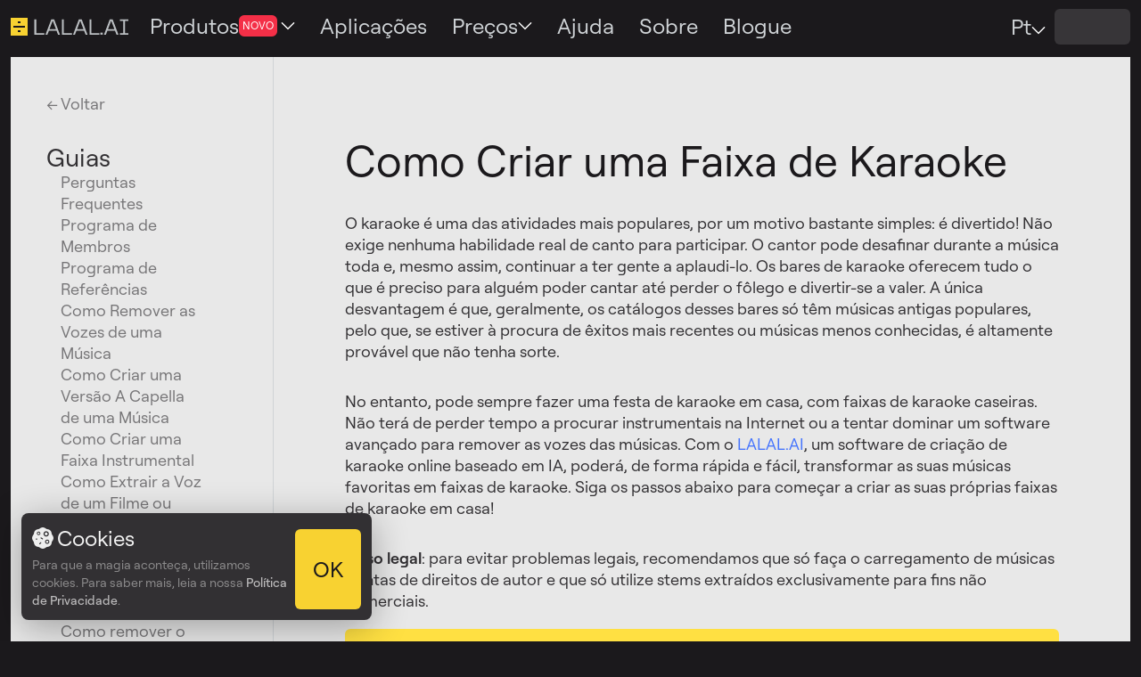

--- FILE ---
content_type: text/html; charset=utf-8
request_url: https://www.lalal.ai/pt/guides/how-to-create-a-karaoke-track/
body_size: 36783
content:
<!DOCTYPE html><html lang=pt><head prefix="og: http://ogp.me/ns#"><meta charset=utf-8><meta name=viewport content="width=device-width, initial-scale=1"><meta http-equiv=X-UA-Compatible content="ie=edge"><meta name=robots content=all><meta name=Copyright content="OmniSale GMBH"><meta name=author content="OmniSale GMBH"><meta name=theme-color content=#1B191C><meta name=description content="Aprenda a criar faixas de karaoke, removendo as vozes com a ajuda do LALAL.AI, o serviço de separação de origens de música e criação de karaoke online."><meta name=deploy-id content=e20868bb><meta name=twitter:card content=summary_large_image><meta content=https://www.lalal.ai/pt/guides/how-to-create-a-karaoke-track/ property=og:url><meta property=og:type content=website><meta property=og:locale content=pt><meta property=og:title content="Como criar uma faixa de karaoke | LALAL.AI Ajuda"><meta property=og:description content="Aprenda a criar faixas de karaoke, removendo as vozes com a ajuda do LALAL.AI, o serviço de separação de origens de música e criação de karaoke online."><link rel=alternate href=https://www.lalal.ai/guides/how-to-create-a-karaoke-track/ hreflang=x-default><link rel=alternate href=https://www.lalal.ai/guides/how-to-create-a-karaoke-track/ hreflang=en><link rel=alternate href=https://www.lalal.ai/zh-hans/guides/how-to-create-a-karaoke-track/ hreflang=zh-hans><link rel=alternate href=https://www.lalal.ai/zh-hant/guides/how-to-create-a-karaoke-track/ hreflang=zh-hant><link rel=alternate href=https://www.lalal.ai/fr/guides/how-to-create-a-karaoke-track/ hreflang=fr><link rel=alternate href=https://www.lalal.ai/de/guides/how-to-create-a-karaoke-track/ hreflang=de><link rel=alternate href=https://www.lalal.ai/it/guides/how-to-create-a-karaoke-track/ hreflang=it><link rel=alternate href=https://www.lalal.ai/ja/guides/how-to-create-a-karaoke-track/ hreflang=ja><link rel=alternate href=https://www.lalal.ai/ko/guides/how-to-create-a-karaoke-track/ hreflang=ko><link rel=alternate href=https://www.lalal.ai/es/guides/how-to-create-a-karaoke-track/ hreflang=es><link rel=alternate href=https://www.lalal.ai/nl/guides/how-to-create-a-karaoke-track/ hreflang=nl><link rel=alternate href=https://www.lalal.ai/pt/guides/how-to-create-a-karaoke-track/ hreflang=pt><link rel=alternate href=https://www.lalal.ai/pt-br/guides/how-to-create-a-karaoke-track/ hreflang=pt-br><meta property=og:image content=https://s.lalal.ai/share/og-share-image.png><meta property=twitter:image content=https://s.lalal.ai/share/og-share-image.png><meta name=msapplication-config content=https://s.lalal.ai/browserconfig.xml><meta name=apple-itunes-app content="app-id=6448799140"><link rel="shortcut icon" type=image/x-icon href=https://s.lalal.ai/icons/favicon.ico><link rel=icon type=image/png sizes=32x32 href=https://s.lalal.ai/icons/favicon-32x32.png><link rel=icon type=image/png sizes=16x16 href=https://s.lalal.ai/icons/favicon-16x16.png><link rel=apple-touch-icon sizes=180x180 href=https://s.lalal.ai/icons/apple/apple-touch-icon.png><link rel=apple-touch-icon sizes=120x120 href=https://s.lalal.ai/icons/apple/apple-touch-icon-120x120.png><link rel=icon href=https://s.lalal.ai/icons/favicon.svg sizes=any type=image/svg+xml><link rel=manifest href=/s/manifest.webmanifest><link href=https://www.lalal.ai/pt/guides/how-to-create-a-karaoke-track/ rel=canonical><link rel=preconnect href=https://consent.cookiebot.com crossorigin><link rel=preload href=https://s.lalal.ai/font/Roobert/Roobert-Regular.woff2 as=font type=font/woff2 crossorigin><link rel=preload href=https://s.lalal.ai/font/Roobert/Roobert-Medium.woff2 as=font type=font/woff2 crossorigin><script data-cookieconsent=ignore>
            // Cookie Consent Mode initialization

            window.dataLayer = window.dataLayer || [];
            function gtag() {
                dataLayer.push(arguments);
            }
            gtag("consent", "default", {
                ad_personalization: "denied",
                ad_storage: "denied",
                ad_user_data: "denied",
                analytics_storage: "denied",
                functionality_storage: "denied",
                personalization_storage: "denied",
                security_storage: "granted",
                wait_for_update: 500
            });

            gtag("set", "ads_data_redaction", true);
            gtag("set", "url_passthrough", true);

        </script><script data-cookieconsent=ignore>(function(w,d,s,l,i){w[l]=w[l]||[];w[l].push({'gtm.start':
        new Date().getTime(),event:'gtm.js'});var f=d.getElementsByTagName(s)[0],
        j=d.createElement(s),dl=l!='dataLayer'?'&l='+l:'';j.async=true;j.src=
        'https://www.googletagmanager.com/gtm.js?id='+i+dl;f.parentNode.insertBefore(j,f);
        })(window,document,'script','dataLayer','GTM-WK8GK2W');</script><script id=Cookiebot src=https://consent.cookiebot.com/uc.js data-cbid=f28b47bd-2d76-4ed7-a8c7-eda641c6c9ee data-blockingmode=auto type=text/javascript></script><link href=https://s.lalal.ai/bundles/7936-6d2e3245bb3bc744a273.css rel=stylesheet><link href=https://s.lalal.ai/bundles/2093-c89e30e30ebe47b55d30.css rel=stylesheet><link href=https://s.lalal.ai/bundles/2946-144234532485c5914e38.css rel=stylesheet><link href=https://s.lalal.ai/bundles/7815-628560b3346a2e09abdf.css rel=stylesheet><link href=https://s.lalal.ai/bundles/3816-10a6864aafcc680a21b8.css rel=stylesheet><link href=https://s.lalal.ai/bundles/4505-d27d5e9580306be4baad.css rel=stylesheet><link href=https://s.lalal.ai/bundles/1974-e4ff556acc3247d64e7b.css rel=stylesheet><link href=https://s.lalal.ai/bundles/7638-3f2c1bc0aa9dad55d5a1.css rel=stylesheet><link href=https://s.lalal.ai/bundles/4539-cbc744cc0c26eb4ed8f5.css rel=stylesheet><link href=https://s.lalal.ai/bundles/3664-9eee9c0ee84d809576cd.css rel=stylesheet><link href=https://s.lalal.ai/bundles/4089-5b1bf0ceba293b81da0a.css rel=stylesheet><link href=https://s.lalal.ai/bundles/4330-f1169d1a89e8122f0f91.css rel=stylesheet><link href=https://s.lalal.ai/bundles/9064-e72216c525e28cf9eee4.css rel=stylesheet><link href=https://s.lalal.ai/bundles/5208-059cc543656ed724aa98.css rel=stylesheet><link href=https://s.lalal.ai/bundles/5663-79641d7dbf94094330be.css rel=stylesheet><link href=https://s.lalal.ai/bundles/3763-fe977768365fcdb7d5c0.css rel=stylesheet><link href=https://s.lalal.ai/bundles/9710-5028550ff10aaa40a344.css rel=stylesheet><link href=https://s.lalal.ai/bundles/2113-395898d4157ea41aaebb.css rel=stylesheet><link href=https://s.lalal.ai/bundles/8442-2d4e3868a0a9c6f14aea.css rel=stylesheet><link href=https://s.lalal.ai/bundles/8803-5fbd9412714db2fc9084.css rel=stylesheet><title>Como criar uma faixa de karaoke | LALAL.AI Ajuda</title></head><body class=body><noscript><iframe src="https://www.googletagmanager.com/ns.html?id=GTM-WK8GK2W" height=0 width=0 style=display:none;visibility:hidden title="Google Tag Manager"></iframe></noscript><div class=suggestions></div><header class=header><div id=js-announce class=announce></div><div class=header__wrapper><div class=header__wrapper_navigate><a href=/pt/ class="header__logo "><svg class=header__logo_short width=19 height=20 viewbox="0 0 19 20" fill=none xmlns=http://www.w3.org/2000/svg><rect width=19 height=20 fill=#F8D231 /><path fill=#1B191C d="M16 11L16 9L3 9L3 11L16 11Z"/><path fill=#1B191C d="M11 6L11 4L8 4L8 6L11 6Z"/><path fill=#1B191C d="M11 16L11 14L8 14L8 16L11 16Z"/></svg><svg class="header__logo_text " width=106 height=20 viewbox="0 0 106 18" fill=none xmlns=http://www.w3.org/2000/svg><g opacity=0.9><path fill=#CFD3D6 d="M2.70361 16.1784V0.693115H0.554321V17.9133H11.7151V16.1784H2.70361Z"/><path fill=#CFD3D6 d="M27.0962 17.9133H29.2714L22.7459 0.693115H19.5608L13.0352 17.9133H15.1845L16.8677 13.5112H25.4131L27.0962 17.9133ZM17.5151 11.7762L21.1404 2.24682L24.7657 11.7762H17.5151Z"/><path fill=#CFD3D6 d="M33.6205 16.1784V0.693115H31.4712V17.9133H42.6319V16.1784H33.6205Z"/><path fill=#CFD3D6 d="M58.0131 17.9133H60.1883L53.6627 0.693115H50.4776L43.9521 17.9133H46.1013L47.7845 13.5112H56.3299L58.0131 17.9133ZM48.4319 11.7762L52.0572 2.24682L55.6825 11.7762H48.4319Z"/><path fill=#CFD3D6 d="M64.5373 16.1784V0.693115H62.388V17.9133H73.5488V16.1784H64.5373Z"/><path fill=#CFD3D6 d="M74.581 17.9133H77.2741V15.6346H74.581V17.9133Z"/><path fill=#CFD3D6 d="M92.7052 17.9133H94.8804L88.3548 0.693115H85.1698L78.6442 17.9133H80.7935L82.4767 13.5112H91.022L92.7052 17.9133ZM83.124 11.7762L86.7494 2.24682L90.3747 11.7762H83.124Z"/><path fill=#CFD3D6 d="M106 2.42808V0.693115H96.5738V2.42808H100.225V16.1784H96.5738V17.9133H106V16.1784H102.348V2.42808H106Z"/></g></svg></a><nav class="navigate navigate--styles header__wrapper_navigate_menu" aria-label="Menu principal do site"><div class="navigate__link dropdown-menu"><div class=dropdown-menu__label tabindex=0><span class="dropdown-menu__title base-font">Produtos</span><span class="dropdown-menu__badge tiny-font font-color--white">NOVO</span><svg class=dropdown-menu__arrow width=16 height=10 viewbox="0 0 16 10" fill=none xmlns=http://www.w3.org/2000/svg role=presentation><path fill=#cfd3d6 d="M8 0.500049L15.5 8.00005L14.45 9.05005L8 2.60005L1.55 9.05005L0.5 8.00005L8 0.500049Z"/></svg><div class=dropdown-menu__body><a href=/pt/ class="menu-card "><div class=menu-card__icon-wrapper><svg class=menu-card__icon width=32 height=32 viewbox="0 0 32 32" fill=none xmlns=http://www.w3.org/2000/svg role=presentation><path fill=#F4F4F4 d="M1.33333 16.0002C0.597333 16.0002 0 15.4028 0 14.6668V10.6668C0 9.93083 0.597333 9.3335 1.33333 9.3335C2.06933 9.3335 2.66667 9.93083 2.66667 10.6668V14.6668C2.66667 15.4028 2.06933 16.0002 1.33333 16.0002Z"/><path fill=#F4F4F4 d="M5.33333 16.0002C4.59733 16.0002 4 15.4028 4 14.6668V6.66683C4 5.93083 4.59733 5.3335 5.33333 5.3335C6.06933 5.3335 6.66667 5.93083 6.66667 6.66683V14.6668C6.66667 15.4028 6.06933 16.0002 5.33333 16.0002Z"/><path fill=#F4F4F4 d="M13.3333 16.0001C12.5973 16.0001 12 15.4027 12 14.6667V8.00008C12 7.26408 12.5973 6.66675 13.3333 6.66675C14.0693 6.66675 14.6667 7.26408 14.6667 8.00008V14.6667C14.6667 15.4027 14.0693 16.0001 13.3333 16.0001Z"/><path fill=#F4F4F4 d="M9.33333 16.0002C8.59733 16.0002 8 15.4028 8 14.6668V2.66683C8 1.93083 8.59733 1.3335 9.33333 1.3335C10.0693 1.3335 10.6667 1.93083 10.6667 2.66683V14.6668C10.6667 15.4028 10.0693 16.0002 9.33333 16.0002Z"/><path opacity=0.35 fill=#F4F4F4 d="M29.3333 24C28.5973 24 28 23.4027 28 22.6667V17.3333C28 16.5973 28.5973 16 29.3333 16C30.0693 16 30.6667 16.5973 30.6667 17.3333V22.6667C30.6667 23.4027 30.0693 24 29.3333 24Z"/><path opacity=0.35 fill=#F4F4F4 d="M25.3333 26.6667C24.5973 26.6667 24 26.0693 24 25.3333V17.3333C24 16.5973 24.5973 16 25.3333 16C26.0693 16 26.6667 16.5973 26.6667 17.3333V25.3333C26.6667 26.0693 26.0693 26.6667 25.3333 26.6667Z"/><path opacity=0.35 fill=#F4F4F4 d="M17.3333 25.3333C16.5973 25.3333 16 24.736 16 24V17.3333C16 16.5973 16.5973 16 17.3333 16C18.0693 16 18.6667 16.5973 18.6667 17.3333V24C18.6667 24.736 18.0693 25.3333 17.3333 25.3333Z"/><path opacity=0.35 fill=#F4F4F4 d="M21.3333 30.6667C20.5973 30.6667 20 30.0693 20 29.3333V17.3333C20 16.5973 20.5973 16 21.3333 16C22.0693 16 22.6667 16.5973 22.6667 17.3333V29.3333C22.6667 30.0693 22.0693 30.6667 21.3333 30.6667Z"/></svg></div><div class=menu-card__text-wrapper><span class="menu-card__header base-font">Separador de Ramos</span><span class="menu-card__description tiny-font">Extraia voz, instrumental, bateria, baixo, guitarra, sintetizador, cordas e instrumentos de sopro..</span></div></a><a href=/pt/voice-cleaner/ class="menu-card "><div class=menu-card__icon-wrapper><svg class=menu-card__icon width=32 height=32 viewbox="0 0 32 32" fill=none xmlns=http://www.w3.org/2000/svg role=presentation><path opacity=0.35 fill=#F4F4F4 d="M20.5 27H17.5V25.925C21.163 25.434 24 22.296 24 18.5C24 17.671 23.328 17 22.5 17C21.672 17 21 17.671 21 18.5C21 20.981 18.981 23 16.5 23H15.5C13.019 23 11 20.981 11 18.5C11 17.671 10.328 17 9.5 17C8.672 17 8 17.671 8 18.5C8 22.296 10.837 25.434 14.5 25.925V27H11.5C10.672 27 10 27.671 10 28.5C10 29.329 10.672 30 11.5 30H20.5C21.328 30 22 29.329 22 28.5C22 27.671 21.328 27 20.5 27ZM16 21C17.657 21 19 19.657 19 18C19 16.343 17.657 15 16 15C14.343 15 13 16.343 13 18C13 19.657 14.343 21 16 21Z"/><path fill=#F4F4F4 d="M17 8H15C12.791 8 11 9.791 11 12V18.5C11 20.985 13.015 23 15.5 23H16.5C18.985 23 21 20.985 21 18.5V12C21 9.791 19.209 8 17 8ZM16 20C15.17 20 14.5 19.33 14.5 18.5C14.5 17.67 15.17 17 16 17C16.83 17 17.5 17.67 17.5 18.5C17.5 19.33 16.83 20 16 20Z"/><path opacity=0.35 fill=#F4F4F4 d="M27.1033 21.2311C28.2241 19.3823 28.868 17.2786 28.97 15.1099C29.0855 12.6519 28.5003 10.2117 27.2824 8.07348C26.0645 5.93532 24.2641 4.18724 22.0909 3.03293C20.1735 2.01446 18.0356 1.49521 15.8738 1.51624C15.1732 1.52307 13.5625 1.6867 12.2288 2.80691L9.89658 1.72311C8.95691 1.28643 7.89022 2.00658 7.94396 3.04136L8.16431 7.28418L2.12667 5.74278C1.37362 5.55053 0.784682 6.00413 0.538661 6.47872C0.294352 6.95 0.262292 7.67494 0.813019 8.18886C1.51819 8.84689 2.16753 9.50888 2.83234 10.1866C2.98857 10.3459 3.14564 10.5061 3.3045 10.6672C3.99315 11.3659 4.70753 12.0756 5.50126 12.7811L1.8913 13.8614C0.769937 14.197 0.553964 15.6909 1.53437 16.3304L4.28215 18.1225L3.47509 19.315C3.17944 19.7518 3.13231 20.3882 3.52774 20.8783C3.86561 21.2971 4.55702 22.0141 5.70367 22.613C6.13202 22.8367 6.66062 22.6708 6.88434 22.2425C7.10805 21.8141 6.94217 21.2855 6.51382 21.0618C5.84212 20.711 5.38555 20.3156 5.10727 20.0256L5.94521 18.7875C6.376 18.151 6.20142 17.285 5.55767 16.8651L3.16745 15.3062L6.6356 14.2683C7.71727 13.9446 7.94321 12.5685 7.12795 11.8764C6.19268 11.0823 5.37099 10.2708 4.55082 9.43873C4.39849 9.28418 4.24579 9.12849 4.09226 8.97195C3.69289 8.56474 3.28789 8.1518 2.86906 7.73844L8.2251 9.10583C9.12333 9.33514 9.98645 8.62803 9.93838 7.70225L9.72391 3.5726L11.6809 4.48202C12.238 4.74091 12.8415 4.58722 13.2319 4.24891C14.0485 3.50668 14.7204 3.24928 16.0063 3.24928C17.8401 3.25031 19.6505 3.69968 21.2777 4.56399C23.1607 5.56418 24.7207 7.07886 25.776 8.93154C26.8313 10.7842 27.3384 12.8986 27.2382 15.0284C27.1517 16.8689 26.6147 18.6553 25.6803 20.2331C25.4364 20.645 25.528 21.1841 25.9199 21.459C26.3118 21.7339 26.8551 21.6405 27.1033 21.2311Z"/></svg></div><div class=menu-card__text-wrapper><span class="menu-card__header base-font">Depurador de Voz</span><span class="menu-card__description tiny-font">Remova música de fundo, plosivos vocais, vibração do microfone e outros ruídos indesejados.</span></div></a><a href=/pt/voice-changer/ class="menu-card "><div class=menu-card__icon-wrapper><svg class=menu-card__icon width=32 height=32 viewbox="0 0 32 32" fill=none xmlns=http://www.w3.org/2000/svg role=presentation><path fill=#F4F4F4 d="M15.7574 18.3735L14.2641 19.2002L13.5041 24.7843C13.1321 26.6537 11.4907 28.0003 9.58406 28.0003H2.66406V2.66699C9.33073 2.66699 13.6107 7.33366 14.2641 13.2137L15.7574 15.2002C16.9307 16.6402 17.3974 17.4935 15.7574 18.3735Z"/><path opacity=0.35 fill=#F4F4F4 d="M21.3333 27.9998C20.984 27.9998 20.6427 27.8625 20.3907 27.6092L18.1147 25.3332H17.3333C16.5973 25.3332 16 24.7358 16 23.9998C16 23.2638 16.5973 22.6665 17.3333 22.6665H18.6667C19.02 22.6665 19.36 22.8065 19.6093 23.0572L20.7507 24.1985L22.7347 18.2452C22.9053 17.7345 23.368 17.3758 23.9053 17.3372C24.4373 17.3052 24.9507 17.5878 25.192 18.0705L27.4907 22.6665H29.3333C30.0693 22.6665 30.6667 23.2638 30.6667 23.9998C30.6667 24.7358 30.0693 25.3332 29.3333 25.3332H26.6667C26.1613 25.3332 25.7 25.0478 25.4733 24.5958L24.2467 22.1412L22.5987 27.0878C22.452 27.5265 22.0893 27.8572 21.64 27.9638C21.5387 27.9878 21.436 27.9998 21.3333 27.9998Z"/></svg></div><div class=menu-card__text-wrapper><span class="menu-card__header base-font font-color--primary">Modificador de Voz</span><span class="menu-card__description tiny-font">Alterar a sua voz em áudio e vídeo.</span></div></a><a href=/pt/voice-cloning/ class="menu-card "><div class=menu-card__icon-wrapper><svg class=menu-card__icon xmlns=http://www.w3.org/2000/svg width=32 height=32 viewbox="0 0 32 32" fill=none role=presentation><path fill=#F4F4F4 d="M1 26.5466V17.3066C1 14.5228 3.35025 12.2666 6.25 12.2666H9.75C12.6497 12.2666 15 14.5228 15 17.3066V26.5466C15 27.9376 13.824 29.0666 12.375 29.0666H9.75H6.25H3.625C2.176 29.0666 1 27.9376 1 26.5466Z"/><path fill=#F4F4F4 d="M7.9998 10.4C10.3194 10.4 12.1998 8.5196 12.1998 6.2C12.1998 3.8804 10.3194 2 7.9998 2C5.68021 2 3.7998 3.8804 3.7998 6.2C3.7998 8.5196 5.68021 10.4 7.9998 10.4Z"/><path opacity=0.35 fill=#F4F4F4 d="M17 26.5466V17.3066C17 14.5228 19.3502 12.2666 22.25 12.2666H25.75C28.6497 12.2666 31 14.5228 31 17.3066V26.5466C31 27.9376 29.824 29.0666 28.375 29.0666H25.75H22.25H19.625C18.176 29.0666 17 27.9376 17 26.5466Z"/><path opacity=0.35 fill=#F4F4F4 d="M23.9998 10.4C26.3194 10.4 28.1998 8.5196 28.1998 6.2C28.1998 3.8804 26.3194 2 23.9998 2C21.6802 2 19.7998 3.8804 19.7998 6.2C19.7998 8.5196 21.6802 10.4 23.9998 10.4Z"/></svg></div><div class=menu-card__text-wrapper><span class="menu-card__header base-font font-color--primary">Clonador de Voz <span class=menu-card__status aria-hidden=true></span></span><span class="menu-card__description tiny-font">Crie vozes personalizadas a partir das suas gravações.</span></div></a><a href=/pt/echo-reverb-remover/ class="menu-card "><div class=menu-card__icon-wrapper><img class=menu-card__icon src=https://s.lalal.ai/img/dereverberation/dereverberation-page-icon.svg alt="Removedor de eco e reverberação" role=presentation></div><div class=menu-card__text-wrapper><span class="menu-card__header base-font font-color--primary">Removedor de eco e reverberação</span><span class="menu-card__description tiny-font">Remova o eco e a reverberação das gravações de voz, vocais, canções e vídeos.</span></div></a><a href=/pt/lead-back-vocals-remover/ class="menu-card "><div class=menu-card__icon-wrapper><img class=menu-card__icon src=https://s.lalal.ai/img/lead-back-vocal-remover/lead-back-vocal-icon.svg alt="Separador de Voz Principal/Vozes de Coro" role=presentation></div><div class=menu-card__text-wrapper><span class="menu-card__header base-font font-color--primary">Separador de Voz Principal/Vozes de Coro</span><span class="menu-card__description tiny-font">Separe a voz principal das vozes de coro com precisão milimétrica.</span></div></a></div></div></div><a href=/pt/apps-and-plugins/ class="navigate__link  base-font"><span>Aplicações</span></a><div class="navigate__link dropdown-menu"><div class=dropdown-menu__label tabindex=0 id=at-pricing-menu><span class="dropdown-menu__title base-font">Preços</span><svg class=dropdown-menu__arrow width=16 height=10 viewbox="0 0 16 10" fill=none xmlns=http://www.w3.org/2000/svg role=presentation><path fill=#cfd3d6 d="M8 0.500049L15.5 8.00005L14.45 9.05005L8 2.60005L1.55 9.05005L0.5 8.00005L8 0.500049Z"/></svg><div class=dropdown-menu__body><a class="menu-card " href=/pt/pricing/ id=at-pricing-link><div class=menu-card__text-wrapper><span class="menu-card__header base-font">Planos e Extras</span></div></a><a class="menu-card " href=/pt/business-solutions/ id=at-business-pricing-link><div class=menu-card__text-wrapper><span class="menu-card__header base-font">Solução Empresarial</span></div></a></div></div></div><a href=/pt/help/ class="navigate__link  base-font"><span>Ajuda</span></a><a href=/pt/about/ class="navigate__link  base-font"><span>Sobre</span></a><a href=/blog/ class="navigate__link  base-font"><span>Blogue</span></a></nav></div><div class=header__wrapper_info><div class=widget-custom-voice-packs-notification></div><div class="header__wrapper_user header__wrapper_user--width-auto"><div class=" om-language-change"><div class=om-language-change_title tabindex=0><span class="om-language-change_title_text base-font">Pt</span><svg class=om-language-change_title_arrow width=16 height=10 viewbox="0 0 16 10" fill=none xmlns=http://www.w3.org/2000/svg><path fill=#cfd3d6 d="M8 0.500049L15.5 8.00005L14.45 9.05005L8 2.60005L1.55 9.05005L0.5 8.00005L8 0.500049Z"/></svg><div class=om-language-change_body><a href=/guides/how-to-create-a-karaoke-track/ class=om-language-change_body_link>English</a><a href=/zh-hans/guides/how-to-create-a-karaoke-track/ class=om-language-change_body_link>简体中文</a><a href=/zh-hant/guides/how-to-create-a-karaoke-track/ class=om-language-change_body_link>繁體中文</a><a href=/fr/guides/how-to-create-a-karaoke-track/ class=om-language-change_body_link>français</a><a href=/de/guides/how-to-create-a-karaoke-track/ class=om-language-change_body_link>Deutsch</a><a href=/it/guides/how-to-create-a-karaoke-track/ class=om-language-change_body_link>italiano</a><a href=/ja/guides/how-to-create-a-karaoke-track/ class=om-language-change_body_link>日本語</a><a href=/ko/guides/how-to-create-a-karaoke-track/ class=om-language-change_body_link>한국어</a><a href=/es/guides/how-to-create-a-karaoke-track/ class=om-language-change_body_link>español</a><a href=/nl/guides/how-to-create-a-karaoke-track/ class=om-language-change_body_link>Nederlands</a><a href=/pt/guides/how-to-create-a-karaoke-track/ class=om-language-change_body_link>Português</a><a href=/pt-br/guides/how-to-create-a-karaoke-track/ class=om-language-change_body_link>Português Brasileiro</a></div></div></div></div><div class="header__wrapper_user widget-user-icon "><div class="skeleton skeleton__pulse header__wrapper_login-skeleton" style="width: 85px; height: 40px;"></div></div><div class="mobile-menu-button mobile-menu-button--styles"><input type=checkbox class=mobile-menu-button__checkbox id=mobile-menu-button__checkbox_help><label for=mobile-menu-button__checkbox_help class="mobile-menu-button__label "><svg class="mobile-menu-button__icon " width=24 height=24 viewbox="0 0 24 24" fill=none xmlns=http://www.w3.org/2000/svg><g opacity=1><path stroke=#1B191C stroke-width=2 stroke-linecap=round stroke-linejoin=round d="M2 3H8C9.06087 3 10.0783 3.42143 10.8284 4.17157C11.5786 4.92172 12 5.93913 12 7V21C12 20.2044 11.6839 19.4413 11.1213 18.8787C10.5587 18.3161 9.79565 18 9 18H2V3Z"/><path stroke=#1B191C stroke-width=2 stroke-linecap=round stroke-linejoin=round d="M22 3H16C14.9391 3 13.9217 3.42143 13.1716 4.17157C12.4214 4.92172 12 5.93913 12 7V21C12 20.2044 12.3161 19.4413 12.8787 18.8787C13.4413 18.3161 14.2044 18 15 18H22V3Z"/></g></svg><svg class="mobile-menu-button__icon " width=24 height=24 viewbox="0 0 24 24" fill=none xmlns=http://www.w3.org/2000/svg><g opacity=1><path stroke=#262626 stroke-width=2 stroke-linecap=square stroke-linejoin=round d="M21.5999 2.40002L2.3999 21.6"/><path stroke=#262626 stroke-width=2 stroke-linecap=square stroke-linejoin=round d="M2.3999 2.40002L21.5999 21.6"/></g></svg></label><div class="mobile-menu mobile-menu--styles"><div class=mobile-menu__header><a href=/pt/ class="header__logo "><svg class=header__logo_short width=19 height=20 viewbox="0 0 19 20" fill=none xmlns=http://www.w3.org/2000/svg><rect width=19 height=20 fill=#F8D231 /><path fill=#1B191C d="M16 11L16 9L3 9L3 11L16 11Z"/><path fill=#1B191C d="M11 6L11 4L8 4L8 6L11 6Z"/><path fill=#1B191C d="M11 16L11 14L8 14L8 16L11 16Z"/></svg><svg class="header__logo_text header__logo_text--dark" width=106 height=20 viewbox="0 0 106 18" fill=none xmlns=http://www.w3.org/2000/svg><g opacity=0.9><path fill=#CFD3D6 d="M2.70361 16.1784V0.693115H0.554321V17.9133H11.7151V16.1784H2.70361Z"/><path fill=#CFD3D6 d="M27.0962 17.9133H29.2714L22.7459 0.693115H19.5608L13.0352 17.9133H15.1845L16.8677 13.5112H25.4131L27.0962 17.9133ZM17.5151 11.7762L21.1404 2.24682L24.7657 11.7762H17.5151Z"/><path fill=#CFD3D6 d="M33.6205 16.1784V0.693115H31.4712V17.9133H42.6319V16.1784H33.6205Z"/><path fill=#CFD3D6 d="M58.0131 17.9133H60.1883L53.6627 0.693115H50.4776L43.9521 17.9133H46.1013L47.7845 13.5112H56.3299L58.0131 17.9133ZM48.4319 11.7762L52.0572 2.24682L55.6825 11.7762H48.4319Z"/><path fill=#CFD3D6 d="M64.5373 16.1784V0.693115H62.388V17.9133H73.5488V16.1784H64.5373Z"/><path fill=#CFD3D6 d="M74.581 17.9133H77.2741V15.6346H74.581V17.9133Z"/><path fill=#CFD3D6 d="M92.7052 17.9133H94.8804L88.3548 0.693115H85.1698L78.6442 17.9133H80.7935L82.4767 13.5112H91.022L92.7052 17.9133ZM83.124 11.7762L86.7494 2.24682L90.3747 11.7762H83.124Z"/><path fill=#CFD3D6 d="M106 2.42808V0.693115H96.5738V2.42808H100.225V16.1784H96.5738V17.9133H106V16.1784H102.348V2.42808H106Z"/></g></svg></a><label for=mobile-menu-button__checkbox_help class=mobile-menu__header_close><svg width=24 height=24 viewbox="0 0 24 24" fill=none xmlns=http://www.w3.org/2000/svg><g opacity=1><path stroke=#262626 stroke-width=2 stroke-linecap=square stroke-linejoin=round d="M21.5999 2.40002L2.3999 21.6"/><path stroke=#262626 stroke-width=2 stroke-linecap=square stroke-linejoin=round d="M2.3999 2.40002L21.5999 21.6"/></g></svg></label></div><div class="article-menu__nav article-menu__nav--padding article-menu__nav--margin-0 article-menu__nav--overflow-auto"><div class=article-menu__nav_wrapper><a href=/pt/guides/how-to-remove-vocal-from-a-song/ class="large-font article-menu__nav_title article-menu__nav_title--active">Guias</a><ul class=article-menu__nav_list><li class=article-menu__nav_item><a href=/pt/guides/faq/ class="link link--styles link--no-line article-menu__nav_item_link medium-font "><span>Perguntas Frequentes</span></a></li><li class=article-menu__nav_item><a href=/pt/guides/affiliate-program/ class="link link--styles link--no-line article-menu__nav_item_link medium-font "><span>Programa de Membros</span></a></li><li class=article-menu__nav_item><a href=/pt/guides/referral-program/ class="link link--styles link--no-line article-menu__nav_item_link medium-font "><span>Programa de Referências</span></a></li><li class=article-menu__nav_item><a href=/pt/guides/how-to-remove-vocal-from-a-song/ class="link link--styles link--no-line article-menu__nav_item_link medium-font "><span>Como Remover as Vozes de uma Música</span></a></li><li class=article-menu__nav_item><a href=/pt/guides/how-to-create-an-acapella-from-a-song/ class="link link--styles link--no-line article-menu__nav_item_link medium-font "><span>Como Criar uma Versão A Capella de uma Música</span></a></li><li class=article-menu__nav_item><a href=/pt/guides/how-to-create-an-instrumental-track/ class="link link--styles link--no-line article-menu__nav_item_link medium-font "><span>Como Criar uma Faixa Instrumental</span></a></li><li class=article-menu__nav_item><a href=/pt/guides/how-to-extract-voice-from-any-video-or-movie/ class="link link--styles link--no-line article-menu__nav_item_link medium-font "><span>Como Extrair a Voz de um Filme ou Vídeo</span></a></li><li class=article-menu__nav_item><a href=/pt/guides/how-to-remove-drums-and-percussion/ class="link link--styles link--no-line article-menu__nav_item_link medium-font "><span>Como remover a bateria e percussão de uma música</span></a></li><li class=article-menu__nav_item><a href=/pt/guides/how-to-remove-bass/ class="link link--styles link--no-line article-menu__nav_item_link medium-font "><span>Como remover o baixo de qualquer música</span></a></li><li class=article-menu__nav_item><a href=/pt/guides/how-to-remove-piano/ class="link link--styles link--no-line article-menu__nav_item_link medium-font "><span>Como remover o piano de uma música</span></a></li><li class=article-menu__nav_item><a href=/pt/guides/how-to-remove-guitar/ class="link link--styles link--no-line article-menu__nav_item_link medium-font "><span>Como remover a guitarra de uma música</span></a></li><li class=article-menu__nav_item><a href=/pt/guides/how-to-create-a-mashup/ class="link link--styles link--no-line article-menu__nav_item_link medium-font "><span>Como Criar um Mashup</span></a></li><li class=article-menu__nav_item><a href=/pt/guides/how-to-make-beats/ class="link link--styles link--no-line article-menu__nav_item_link medium-font "><span>Como fazer batidas</span></a></li><li class=article-menu__nav_item><a href=/pt/guides/how-to-create-a-karaoke-track/ class="link link--styles link--no-line article-menu__nav_item_link medium-font article-menu__nav_item_link--active"><span>Como criar uma faixa de karaoke</span></a></li><li class=article-menu__nav_item><a href=/pt/guides/how-to-remove-background-noise-in-video/ class="link link--styles link--no-line article-menu__nav_item_link medium-font "><span>Como Reduzir o Ruído de Fundo num Vídeo</span></a></li><li class=article-menu__nav_item><a href=/pt/guides/how-to-remove-background-noise-in-audio/ class="link link--styles link--no-line article-menu__nav_item_link medium-font "><span>Como Reduzir o Ruído de Fundo num Áudio</span></a></li><li class=article-menu__nav_item><a href=/pt/guides/how-to-remove-background-music/ class="link link--styles link--no-line article-menu__nav_item_link medium-font "><span>Como Remover Música de Fundo</span></a></li><li class=article-menu__nav_item><a href=/pt/guides/how-to-remove-wind-instruments/ class="link link--styles link--no-line article-menu__nav_item_link medium-font "><span>Como Remover Instrumentos de Sopro</span></a></li><li class=article-menu__nav_item><a href=/pt/guides/how-to-remove-string-instruments/ class="link link--styles link--no-line article-menu__nav_item_link medium-font "><span>Como Remover Instrumentos de Cordas</span></a></li><li class=article-menu__nav_item><a href=/pt/guides/how-to-remove-synthesizer/ class="link link--styles link--no-line article-menu__nav_item_link medium-font "><span>Como Remover o Sintetizador de uma Música</span></a></li><li class=article-menu__nav_item><a href=/pt/guides/how-to-remove-echo-and-reverberation/ class="link link--styles link--no-line article-menu__nav_item_link medium-font "><span>Como Remover o Eco e Reverberação</span></a></li><li class=article-menu__nav_item><a href=/pt/guides/how-to-create-your-own-voice-clone/ class="link link--styles link--no-line article-menu__nav_item_link medium-font "><span>Como Criar o Seu Próprio Clone de Voz</span></a></li><li class=article-menu__nav_item><a href=/pt/guides/voice-sample-guidelines/ class="link link--styles link--no-line article-menu__nav_item_link medium-font "><span>Diretrizes para Amostra de Voz</span></a></li></ul></div></div></div><label class=mobile-menu-button__shadow for=mobile-menu-button__checkbox_help></label></div><div class="mobile-menu-button mobile-menu-button--styles"><input type=checkbox class=mobile-menu-button__checkbox id=main-mobile-menu-checkbox><label for=main-mobile-menu-checkbox class="mobile-menu-button__label "><svg class="mobile-menu-button__icon " width=20 height=20 viewbox="0 0 20 20" fill=none xmlns=http://www.w3.org/2000/svg><g opacity=1><path stroke=#EEEEEE stroke-width=2 stroke-linecap=square d="M1 2.5H19"/><path stroke=#EEEEEE stroke-width=2 stroke-linecap=square d="M1 9.5H19"/><path stroke=#EEEEEE stroke-width=2 stroke-linecap=square d="M1 16.5H19"/></g></svg><svg class="mobile-menu-button__icon " width=24 height=24 viewbox="0 0 24 24" fill=none xmlns=http://www.w3.org/2000/svg><g opacity=1><path stroke=#262626 stroke-width=2 stroke-linecap=square stroke-linejoin=round d="M21.5999 2.40002L2.3999 21.6"/><path stroke=#262626 stroke-width=2 stroke-linecap=square stroke-linejoin=round d="M2.3999 2.40002L21.5999 21.6"/></g></svg></label><div class="mobile-menu mobile-menu--with-bottom-padding mobile-menu--dark"><div class=mobile-menu__header><a href=/pt/ class="header__logo js-header-logo"><svg class=header__logo_short width=19 height=20 viewbox="0 0 19 20" fill=none xmlns=http://www.w3.org/2000/svg><rect width=19 height=20 fill=#F8D231 /><path fill=#1B191C d="M16 11L16 9L3 9L3 11L16 11Z"/><path fill=#1B191C d="M11 6L11 4L8 4L8 6L11 6Z"/><path fill=#1B191C d="M11 16L11 14L8 14L8 16L11 16Z"/></svg><svg class="header__logo_text header__logo_text--white" width=106 height=20 viewbox="0 0 106 18" fill=none xmlns=http://www.w3.org/2000/svg><g opacity=0.9><path fill=#CFD3D6 d="M2.70361 16.1784V0.693115H0.554321V17.9133H11.7151V16.1784H2.70361Z"/><path fill=#CFD3D6 d="M27.0962 17.9133H29.2714L22.7459 0.693115H19.5608L13.0352 17.9133H15.1845L16.8677 13.5112H25.4131L27.0962 17.9133ZM17.5151 11.7762L21.1404 2.24682L24.7657 11.7762H17.5151Z"/><path fill=#CFD3D6 d="M33.6205 16.1784V0.693115H31.4712V17.9133H42.6319V16.1784H33.6205Z"/><path fill=#CFD3D6 d="M58.0131 17.9133H60.1883L53.6627 0.693115H50.4776L43.9521 17.9133H46.1013L47.7845 13.5112H56.3299L58.0131 17.9133ZM48.4319 11.7762L52.0572 2.24682L55.6825 11.7762H48.4319Z"/><path fill=#CFD3D6 d="M64.5373 16.1784V0.693115H62.388V17.9133H73.5488V16.1784H64.5373Z"/><path fill=#CFD3D6 d="M74.581 17.9133H77.2741V15.6346H74.581V17.9133Z"/><path fill=#CFD3D6 d="M92.7052 17.9133H94.8804L88.3548 0.693115H85.1698L78.6442 17.9133H80.7935L82.4767 13.5112H91.022L92.7052 17.9133ZM83.124 11.7762L86.7494 2.24682L90.3747 11.7762H83.124Z"/><path fill=#CFD3D6 d="M106 2.42808V0.693115H96.5738V2.42808H100.225V16.1784H96.5738V17.9133H106V16.1784H102.348V2.42808H106Z"/></g></svg></a><div class=mobile-menu__header_back-button><svg class=mobile-menu__header_back-button--icon width=28 height=24 viewbox="0 0 40 36" fill=none xmlns=http://www.w3.org/2000/svg><path stroke=#EEEEEE stroke-width=2 stroke-linecap=square stroke-linejoin=round d="M23 34L39 18L23 2"/><path stroke=#EEEEEE stroke-width=2 stroke-linecap=square stroke-linejoin=round d="M1 18L37 18"/></svg></div><label for=main-mobile-menu-checkbox class=mobile-menu__header_close><svg width=24 height=24 viewbox="0 0 24 24" fill=none xmlns=http://www.w3.org/2000/svg><g opacity=1><path stroke=#262626 stroke-width=2 stroke-linecap=square stroke-linejoin=round d="M21.5999 2.40002L2.3999 21.6"/><path stroke=#262626 stroke-width=2 stroke-linecap=square stroke-linejoin=round d="M2.3999 2.40002L21.5999 21.6"/></g></svg></label></div><div class=mobile-sign-in-button-root></div><div class=mobile-menu__content id=main-article-menu><div><a href=/pt/ class="menu-card "><div class=menu-card__icon-wrapper><svg class=menu-card__icon width=32 height=32 viewbox="0 0 32 32" fill=none xmlns=http://www.w3.org/2000/svg role=presentation><path fill=#F4F4F4 d="M1.33333 16.0002C0.597333 16.0002 0 15.4028 0 14.6668V10.6668C0 9.93083 0.597333 9.3335 1.33333 9.3335C2.06933 9.3335 2.66667 9.93083 2.66667 10.6668V14.6668C2.66667 15.4028 2.06933 16.0002 1.33333 16.0002Z"/><path fill=#F4F4F4 d="M5.33333 16.0002C4.59733 16.0002 4 15.4028 4 14.6668V6.66683C4 5.93083 4.59733 5.3335 5.33333 5.3335C6.06933 5.3335 6.66667 5.93083 6.66667 6.66683V14.6668C6.66667 15.4028 6.06933 16.0002 5.33333 16.0002Z"/><path fill=#F4F4F4 d="M13.3333 16.0001C12.5973 16.0001 12 15.4027 12 14.6667V8.00008C12 7.26408 12.5973 6.66675 13.3333 6.66675C14.0693 6.66675 14.6667 7.26408 14.6667 8.00008V14.6667C14.6667 15.4027 14.0693 16.0001 13.3333 16.0001Z"/><path fill=#F4F4F4 d="M9.33333 16.0002C8.59733 16.0002 8 15.4028 8 14.6668V2.66683C8 1.93083 8.59733 1.3335 9.33333 1.3335C10.0693 1.3335 10.6667 1.93083 10.6667 2.66683V14.6668C10.6667 15.4028 10.0693 16.0002 9.33333 16.0002Z"/><path opacity=0.35 fill=#F4F4F4 d="M29.3333 24C28.5973 24 28 23.4027 28 22.6667V17.3333C28 16.5973 28.5973 16 29.3333 16C30.0693 16 30.6667 16.5973 30.6667 17.3333V22.6667C30.6667 23.4027 30.0693 24 29.3333 24Z"/><path opacity=0.35 fill=#F4F4F4 d="M25.3333 26.6667C24.5973 26.6667 24 26.0693 24 25.3333V17.3333C24 16.5973 24.5973 16 25.3333 16C26.0693 16 26.6667 16.5973 26.6667 17.3333V25.3333C26.6667 26.0693 26.0693 26.6667 25.3333 26.6667Z"/><path opacity=0.35 fill=#F4F4F4 d="M17.3333 25.3333C16.5973 25.3333 16 24.736 16 24V17.3333C16 16.5973 16.5973 16 17.3333 16C18.0693 16 18.6667 16.5973 18.6667 17.3333V24C18.6667 24.736 18.0693 25.3333 17.3333 25.3333Z"/><path opacity=0.35 fill=#F4F4F4 d="M21.3333 30.6667C20.5973 30.6667 20 30.0693 20 29.3333V17.3333C20 16.5973 20.5973 16 21.3333 16C22.0693 16 22.6667 16.5973 22.6667 17.3333V29.3333C22.6667 30.0693 22.0693 30.6667 21.3333 30.6667Z"/></svg></div><div class=menu-card__text-wrapper><span class="menu-card__header base-font">Separador de Ramos</span><span class="menu-card__description tiny-font">Extraia voz, instrumental, bateria, baixo, guitarra, sintetizador, cordas e instrumentos de sopro..</span></div></a><a href=/pt/voice-cleaner/ class="menu-card "><div class=menu-card__icon-wrapper><svg class=menu-card__icon width=32 height=32 viewbox="0 0 32 32" fill=none xmlns=http://www.w3.org/2000/svg role=presentation><path opacity=0.35 fill=#F4F4F4 d="M20.5 27H17.5V25.925C21.163 25.434 24 22.296 24 18.5C24 17.671 23.328 17 22.5 17C21.672 17 21 17.671 21 18.5C21 20.981 18.981 23 16.5 23H15.5C13.019 23 11 20.981 11 18.5C11 17.671 10.328 17 9.5 17C8.672 17 8 17.671 8 18.5C8 22.296 10.837 25.434 14.5 25.925V27H11.5C10.672 27 10 27.671 10 28.5C10 29.329 10.672 30 11.5 30H20.5C21.328 30 22 29.329 22 28.5C22 27.671 21.328 27 20.5 27ZM16 21C17.657 21 19 19.657 19 18C19 16.343 17.657 15 16 15C14.343 15 13 16.343 13 18C13 19.657 14.343 21 16 21Z"/><path fill=#F4F4F4 d="M17 8H15C12.791 8 11 9.791 11 12V18.5C11 20.985 13.015 23 15.5 23H16.5C18.985 23 21 20.985 21 18.5V12C21 9.791 19.209 8 17 8ZM16 20C15.17 20 14.5 19.33 14.5 18.5C14.5 17.67 15.17 17 16 17C16.83 17 17.5 17.67 17.5 18.5C17.5 19.33 16.83 20 16 20Z"/><path opacity=0.35 fill=#F4F4F4 d="M27.1033 21.2311C28.2241 19.3823 28.868 17.2786 28.97 15.1099C29.0855 12.6519 28.5003 10.2117 27.2824 8.07348C26.0645 5.93532 24.2641 4.18724 22.0909 3.03293C20.1735 2.01446 18.0356 1.49521 15.8738 1.51624C15.1732 1.52307 13.5625 1.6867 12.2288 2.80691L9.89658 1.72311C8.95691 1.28643 7.89022 2.00658 7.94396 3.04136L8.16431 7.28418L2.12667 5.74278C1.37362 5.55053 0.784682 6.00413 0.538661 6.47872C0.294352 6.95 0.262292 7.67494 0.813019 8.18886C1.51819 8.84689 2.16753 9.50888 2.83234 10.1866C2.98857 10.3459 3.14564 10.5061 3.3045 10.6672C3.99315 11.3659 4.70753 12.0756 5.50126 12.7811L1.8913 13.8614C0.769937 14.197 0.553964 15.6909 1.53437 16.3304L4.28215 18.1225L3.47509 19.315C3.17944 19.7518 3.13231 20.3882 3.52774 20.8783C3.86561 21.2971 4.55702 22.0141 5.70367 22.613C6.13202 22.8367 6.66062 22.6708 6.88434 22.2425C7.10805 21.8141 6.94217 21.2855 6.51382 21.0618C5.84212 20.711 5.38555 20.3156 5.10727 20.0256L5.94521 18.7875C6.376 18.151 6.20142 17.285 5.55767 16.8651L3.16745 15.3062L6.6356 14.2683C7.71727 13.9446 7.94321 12.5685 7.12795 11.8764C6.19268 11.0823 5.37099 10.2708 4.55082 9.43873C4.39849 9.28418 4.24579 9.12849 4.09226 8.97195C3.69289 8.56474 3.28789 8.1518 2.86906 7.73844L8.2251 9.10583C9.12333 9.33514 9.98645 8.62803 9.93838 7.70225L9.72391 3.5726L11.6809 4.48202C12.238 4.74091 12.8415 4.58722 13.2319 4.24891C14.0485 3.50668 14.7204 3.24928 16.0063 3.24928C17.8401 3.25031 19.6505 3.69968 21.2777 4.56399C23.1607 5.56418 24.7207 7.07886 25.776 8.93154C26.8313 10.7842 27.3384 12.8986 27.2382 15.0284C27.1517 16.8689 26.6147 18.6553 25.6803 20.2331C25.4364 20.645 25.528 21.1841 25.9199 21.459C26.3118 21.7339 26.8551 21.6405 27.1033 21.2311Z"/></svg></div><div class=menu-card__text-wrapper><span class="menu-card__header base-font">Depurador de Voz</span><span class="menu-card__description tiny-font">Remova música de fundo, plosivos vocais, vibração do microfone e outros ruídos indesejados.</span></div></a><a href=/pt/voice-changer/ class="menu-card "><div class=menu-card__icon-wrapper><svg class=menu-card__icon width=32 height=32 viewbox="0 0 32 32" fill=none xmlns=http://www.w3.org/2000/svg role=presentation><path fill=#F4F4F4 d="M15.7574 18.3735L14.2641 19.2002L13.5041 24.7843C13.1321 26.6537 11.4907 28.0003 9.58406 28.0003H2.66406V2.66699C9.33073 2.66699 13.6107 7.33366 14.2641 13.2137L15.7574 15.2002C16.9307 16.6402 17.3974 17.4935 15.7574 18.3735Z"/><path opacity=0.35 fill=#F4F4F4 d="M21.3333 27.9998C20.984 27.9998 20.6427 27.8625 20.3907 27.6092L18.1147 25.3332H17.3333C16.5973 25.3332 16 24.7358 16 23.9998C16 23.2638 16.5973 22.6665 17.3333 22.6665H18.6667C19.02 22.6665 19.36 22.8065 19.6093 23.0572L20.7507 24.1985L22.7347 18.2452C22.9053 17.7345 23.368 17.3758 23.9053 17.3372C24.4373 17.3052 24.9507 17.5878 25.192 18.0705L27.4907 22.6665H29.3333C30.0693 22.6665 30.6667 23.2638 30.6667 23.9998C30.6667 24.7358 30.0693 25.3332 29.3333 25.3332H26.6667C26.1613 25.3332 25.7 25.0478 25.4733 24.5958L24.2467 22.1412L22.5987 27.0878C22.452 27.5265 22.0893 27.8572 21.64 27.9638C21.5387 27.9878 21.436 27.9998 21.3333 27.9998Z"/></svg></div><div class=menu-card__text-wrapper><span class="menu-card__header base-font font-color--primary">Modificador de Voz</span><span class="menu-card__description tiny-font">Alterar a sua voz em áudio e vídeo.</span></div></a><a href=/pt/voice-cloning/ class="menu-card "><div class=menu-card__icon-wrapper><svg class=menu-card__icon xmlns=http://www.w3.org/2000/svg width=32 height=32 viewbox="0 0 32 32" fill=none role=presentation><path fill=#F4F4F4 d="M1 26.5466V17.3066C1 14.5228 3.35025 12.2666 6.25 12.2666H9.75C12.6497 12.2666 15 14.5228 15 17.3066V26.5466C15 27.9376 13.824 29.0666 12.375 29.0666H9.75H6.25H3.625C2.176 29.0666 1 27.9376 1 26.5466Z"/><path fill=#F4F4F4 d="M7.9998 10.4C10.3194 10.4 12.1998 8.5196 12.1998 6.2C12.1998 3.8804 10.3194 2 7.9998 2C5.68021 2 3.7998 3.8804 3.7998 6.2C3.7998 8.5196 5.68021 10.4 7.9998 10.4Z"/><path opacity=0.35 fill=#F4F4F4 d="M17 26.5466V17.3066C17 14.5228 19.3502 12.2666 22.25 12.2666H25.75C28.6497 12.2666 31 14.5228 31 17.3066V26.5466C31 27.9376 29.824 29.0666 28.375 29.0666H25.75H22.25H19.625C18.176 29.0666 17 27.9376 17 26.5466Z"/><path opacity=0.35 fill=#F4F4F4 d="M23.9998 10.4C26.3194 10.4 28.1998 8.5196 28.1998 6.2C28.1998 3.8804 26.3194 2 23.9998 2C21.6802 2 19.7998 3.8804 19.7998 6.2C19.7998 8.5196 21.6802 10.4 23.9998 10.4Z"/></svg></div><div class=menu-card__text-wrapper><span class="menu-card__header base-font font-color--primary">Clonador de Voz <span class=menu-card__status aria-hidden=true></span></span><span class="menu-card__description tiny-font">Crie vozes personalizadas a partir das suas gravações.</span></div></a><a href=/pt/echo-reverb-remover/ class="menu-card "><div class=menu-card__icon-wrapper><img class=menu-card__icon src=https://s.lalal.ai/img/dereverberation/dereverberation-page-icon.svg alt="Removedor de eco e reverberação" role=presentation></div><div class=menu-card__text-wrapper><span class="menu-card__header base-font font-color--primary">Removedor de eco e reverberação</span><span class="menu-card__description tiny-font">Remova o eco e a reverberação das gravações de voz, vocais, canções e vídeos.</span></div></a><a href=/pt/lead-back-vocals-remover/ class="menu-card "><div class=menu-card__icon-wrapper><img class=menu-card__icon src=https://s.lalal.ai/img/lead-back-vocal-remover/lead-back-vocal-icon.svg alt="Separador de Voz Principal/Vozes de Coro" role=presentation></div><div class=menu-card__text-wrapper><span class="menu-card__header base-font font-color--primary">Separador de Voz Principal/Vozes de Coro</span><span class="menu-card__description tiny-font">Separe a voz principal das vozes de coro com precisão milimétrica.</span></div></a></div><input type=checkbox class=mobile-menu__input id=more-items-input><label class="mobile-menu__row mobile-menu__more-label" for=more-items-input><img src=https://s.lalal.ai/img/common/chevron.svg alt=Chevron><span class="medium-font font-color--secondary">Mais</span></label><div class="mobile-menu__list mobile-menu__more-items"><a href=/pt/apps-and-plugins/ class="medium-font font-color--secondary mobile-menu__link">Aplicações e Plug-ins</a><a href=/pt/pricing/ class="medium-font font-color--secondary mobile-menu__link">Planos e Extras</a><a href=/pt/business-solutions/ class="medium-font font-color--secondary mobile-menu__link">Solução Empresarial</a><a href=/pt/help/ class="medium-font font-color--secondary mobile-menu__link">Ajuda</a><a href=/pt/about/ class="medium-font font-color--secondary mobile-menu__link">Sobre</a><div class="mobile-menu__row mobile-menu__row_between"><a href=/blog/ class="medium-font font-color--secondary mobile-menu__link">Blogue</a><div class=mobile-menu__lang-selector_button tabindex=0><span class="medium-font font-color--secondary">Pt</span><svg class=mobile-menu__lang-selector_arrow width=16 height=10 viewbox="0 0 16 10" fill=none xmlns=http://www.w3.org/2000/svg><path fill=white d="M8 0.500049L15.5 8.00005L14.45 9.05005L8 2.60005L1.55 9.05005L0.5 8.00005L8 0.500049Z"/></svg></div></div></div></div><div class=" mobile-menu__lang-selector"><a href=/guides/how-to-create-a-karaoke-track/ class="mobile-menu__lang-selector_link base-font">English</a><a href=/zh-hans/guides/how-to-create-a-karaoke-track/ class="mobile-menu__lang-selector_link base-font">简体中文</a><a href=/zh-hant/guides/how-to-create-a-karaoke-track/ class="mobile-menu__lang-selector_link base-font">繁體中文</a><a href=/fr/guides/how-to-create-a-karaoke-track/ class="mobile-menu__lang-selector_link base-font">français</a><a href=/de/guides/how-to-create-a-karaoke-track/ class="mobile-menu__lang-selector_link base-font">Deutsch</a><a href=/it/guides/how-to-create-a-karaoke-track/ class="mobile-menu__lang-selector_link base-font">italiano</a><a href=/ja/guides/how-to-create-a-karaoke-track/ class="mobile-menu__lang-selector_link base-font">日本語</a><a href=/ko/guides/how-to-create-a-karaoke-track/ class="mobile-menu__lang-selector_link base-font">한국어</a><a href=/es/guides/how-to-create-a-karaoke-track/ class="mobile-menu__lang-selector_link base-font">español</a><a href=/nl/guides/how-to-create-a-karaoke-track/ class="mobile-menu__lang-selector_link base-font">Nederlands</a><a href=/pt/guides/how-to-create-a-karaoke-track/ class="mobile-menu__lang-selector_link base-font">Português</a><a href=/pt-br/guides/how-to-create-a-karaoke-track/ class="mobile-menu__lang-selector_link base-font">Português Brasileiro</a></div><div class=mobile-profile-root></div></div><label class=mobile-menu-button__shadow for=main-mobile-menu-checkbox></label></div></div></div></header><main class="page-main page-main--widget-first"><div class="page-container page-container--full-width"><div class="article article--styles light page-content"><aside class=article__aside><a href=/pt/help/ class="article__back medium-font">←&nbsp;Voltar</a><nav class=article-menu__nav><div class=article-menu__nav_wrapper><a href=/pt/guides/how-to-remove-vocal-from-a-song/ class="large-font article-menu__nav_title article-menu__nav_title--active">Guias</a><ul class=article-menu__nav_list><li class=article-menu__nav_item><a href=/pt/guides/faq/ class="link medium-font link--styles link--no-line article-menu__nav_item_link "><span>Perguntas Frequentes</span></a></li><li class=article-menu__nav_item><a href=/pt/guides/affiliate-program/ class="link medium-font link--styles link--no-line article-menu__nav_item_link "><span>Programa de Membros</span></a></li><li class=article-menu__nav_item><a href=/pt/guides/referral-program/ class="link medium-font link--styles link--no-line article-menu__nav_item_link "><span>Programa de Referências</span></a></li><li class=article-menu__nav_item><a href=/pt/guides/how-to-remove-vocal-from-a-song/ class="link medium-font link--styles link--no-line article-menu__nav_item_link "><span>Como Remover as Vozes de uma Música</span></a></li><li class=article-menu__nav_item><a href=/pt/guides/how-to-create-an-acapella-from-a-song/ class="link medium-font link--styles link--no-line article-menu__nav_item_link "><span>Como Criar uma Versão A Capella de uma Música</span></a></li><li class=article-menu__nav_item><a href=/pt/guides/how-to-create-an-instrumental-track/ class="link medium-font link--styles link--no-line article-menu__nav_item_link "><span>Como Criar uma Faixa Instrumental</span></a></li><li class=article-menu__nav_item><a href=/pt/guides/how-to-extract-voice-from-any-video-or-movie/ class="link medium-font link--styles link--no-line article-menu__nav_item_link "><span>Como Extrair a Voz de um Filme ou Vídeo</span></a></li><li class=article-menu__nav_item><a href=/pt/guides/how-to-remove-drums-and-percussion/ class="link medium-font link--styles link--no-line article-menu__nav_item_link "><span>Como remover a bateria e percussão de uma música</span></a></li><li class=article-menu__nav_item><a href=/pt/guides/how-to-remove-bass/ class="link medium-font link--styles link--no-line article-menu__nav_item_link "><span>Como remover o baixo de qualquer música</span></a></li><li class=article-menu__nav_item><a href=/pt/guides/how-to-remove-piano/ class="link medium-font link--styles link--no-line article-menu__nav_item_link "><span>Como remover o piano de uma música</span></a></li><li class=article-menu__nav_item><a href=/pt/guides/how-to-remove-guitar/ class="link medium-font link--styles link--no-line article-menu__nav_item_link "><span>Como remover a guitarra de uma música</span></a></li><li class=article-menu__nav_item><a href=/pt/guides/how-to-create-a-mashup/ class="link medium-font link--styles link--no-line article-menu__nav_item_link "><span>Como Criar um Mashup</span></a></li><li class=article-menu__nav_item><a href=/pt/guides/how-to-make-beats/ class="link medium-font link--styles link--no-line article-menu__nav_item_link "><span>Como fazer batidas</span></a></li><li class=article-menu__nav_item><a href=/pt/guides/how-to-create-a-karaoke-track/ class="link medium-font link--styles link--no-line article-menu__nav_item_link article-menu__nav_item_link--active"><span>Como criar uma faixa de karaoke</span></a></li><li class=article-menu__nav_item><a href=/pt/guides/how-to-remove-background-noise-in-video/ class="link medium-font link--styles link--no-line article-menu__nav_item_link "><span>Como Reduzir o Ruído de Fundo num Vídeo</span></a></li><li class=article-menu__nav_item><a href=/pt/guides/how-to-remove-background-noise-in-audio/ class="link medium-font link--styles link--no-line article-menu__nav_item_link "><span>Como Reduzir o Ruído de Fundo num Áudio</span></a></li><li class=article-menu__nav_item><a href=/pt/guides/how-to-remove-background-music/ class="link medium-font link--styles link--no-line article-menu__nav_item_link "><span>Como Remover Música de Fundo</span></a></li><li class=article-menu__nav_item><a href=/pt/guides/how-to-remove-wind-instruments/ class="link medium-font link--styles link--no-line article-menu__nav_item_link "><span>Como Remover Instrumentos de Sopro</span></a></li><li class=article-menu__nav_item><a href=/pt/guides/how-to-remove-string-instruments/ class="link medium-font link--styles link--no-line article-menu__nav_item_link "><span>Como Remover Instrumentos de Cordas</span></a></li><li class=article-menu__nav_item><a href=/pt/guides/how-to-remove-synthesizer/ class="link medium-font link--styles link--no-line article-menu__nav_item_link "><span>Como Remover o Sintetizador de uma Música</span></a></li><li class=article-menu__nav_item><a href=/pt/guides/how-to-remove-echo-and-reverberation/ class="link medium-font link--styles link--no-line article-menu__nav_item_link "><span>Como Remover o Eco e Reverberação</span></a></li><li class=article-menu__nav_item><a href=/pt/guides/how-to-create-your-own-voice-clone/ class="link medium-font link--styles link--no-line article-menu__nav_item_link "><span>Como Criar o Seu Próprio Clone de Voz</span></a></li><li class=article-menu__nav_item><a href=/pt/guides/voice-sample-guidelines/ class="link medium-font link--styles link--no-line article-menu__nav_item_link "><span>Diretrizes para Amostra de Voz</span></a></li></ul></div></nav></aside><div class="terms__wrapper terms__wrapper--paddng-top-50"><article class="terms__wrapper_article transition-opacity" itemscope itemtype=https://schema.org/HowTo><h1 class="xxxlarge-font font-color--primary terms__title" itemprop=name>Como Criar uma Faixa de Karaoke</h1><p class="medium-font terms__paragraph" itemprop=description>O karaoke é uma das atividades mais populares, por um motivo bastante simples: é divertido! Não exige nenhuma habilidade real de canto para participar. O cantor pode desafinar durante a música toda e, mesmo assim, continuar a ter gente a aplaudi-lo. Os bares de karaoke oferecem tudo o que é preciso para alguém poder cantar até perder o fôlego e divertir-se a valer. A única desvantagem é que, geralmente, os catálogos desses bares só têm músicas antigas populares, pelo que, se estiver à procura de êxitos mais recentes ou músicas menos conhecidas, é altamente provável que não tenha sorte.</p><p class="medium-font terms__paragraph" itemprop=description>No entanto, pode sempre fazer uma festa de karaoke em casa, com faixas de karaoke caseiras. Não terá de perder tempo a procurar instrumentais na Internet ou a tentar dominar um software avançado para remover as vozes das músicas. Com o <a href=/pt/ class=terms__paragraph-link target=_blank rel=noopener>LALAL.AI</a>, um software de criação de karaoke online baseado em IA, poderá, de forma rápida e fácil, transformar as suas músicas favoritas em faixas de karaoke. Siga os passos abaixo para começar a criar as suas próprias faixas de karaoke em casa!</p><p class="medium-font terms__paragraph"><strong>Aviso legal</strong>: para evitar problemas legais, recomendamos que só faça o carregamento de músicas isentas de direitos de autor e que só utilize stems extraídos exclusivamente para fins não comerciais.</p><figure class="iframe-container iframe-container--embed"><figcaption class=iframe-container__caption><span class="small-font font-color--black cookieconsent-optout-marketing cookieconsent-optout-statistics">Este widget requer o seu consentimento para cookies de marketing e de estatísticas. Por favor <a href=javascript:Cookiebot.renew()> atualize as suas preferências de cookies </a> para aceder ao conteúdo. Se não resultar, desative o seu bloqueador de anúncios.</span></figcaption><div class=embed-widget-skeleton><div class=embed-widget-skeleton__header-wrapper><div class="embed-widget-skeleton__title embed-widget-skeleton__element skeleton__pulse"></div><div class="embed-widget-skeleton__logo embed-widget-skeleton__element skeleton__pulse"></div></div><div class="embed-widget-skeleton__main embed-widget-skeleton__element skeleton__pulse"></div></div><iframe class=embed-widget title="lalal.ai widget" width=100% height=500 data-cookieconsent="statistics, marketing" data-cookieblock-src="https://www.lalal.ai/pt/embed/?utm_source=howto&utm_medium=link&utm_campaign=affiliate_widget" frameborder=0></iframe></figure><meta itemprop=tool itemtype=https://schema.org/HowToTool content="Vocal remover"><ol class="list list--styles terms__list" itemprop=steps><li class="medium-font list__number" itemscope itemprop=step itemtype=https://schema.org/HowToStep><span itemprop=text>Abra o <a href=/pt/ class=terms__paragraph-link target=_blank rel=noopener>LALAL.AI</a> no seu navegador.</span></li><li class="medium-font list__number" itemscope itemprop=step itemtype=https://schema.org/HowToStep><span itemprop=text> Clique em <strong>Selecionar Ficheiros</strong> para carregar o seu ficheiro de áudio ou vídeo. O serviço suporta os formatos MP3, OGG, WAV, FLAC, AIFF, AAC, M4A, AVI, MP4, MKV, MOV, M4V. </span></li><li class="medium-font list__number" itemscope itemprop=step itemtype=https://schema.org/HowToStep><span itemprop=text>Na janela da pasta aberta, clique duas vezes num ficheiro para o abrir.</span></li><li class="medium-font list__number" itemscope itemprop=step itemtype=https://schema.org/HowToStep><span itemprop=text>Aguarde alguns segundos até que o processamento esteja concluído.</span></li><li class="medium-font list__number" itemscope itemprop=step itemtype=https://schema.org/HowToStep><span itemprop=text>Ouça as pré-escutas do stem. Clique no sinal de altifalante cruzado para silenciar um dos stems e, depois disso, clique em (▶) para reproduzir.</span></li><p class="medium-font terms__paragraph"><strong>Dica</strong>: se achar que as visualizações de som parecem demasiado comprimidas ou se ouvir sons de uma haste a passar para outra, tente alterar o modo de Processamento Avançado. </p><p class="medium-font terms__paragraph"> Clique no ícone de definições localizado à esquerda das visualizações. Encontre o <strong>Processamento Avançado</strong> no menu suspenso e escolha um modo diferente da sua seleção atual. Clique no botão <strong>Criar Novas Visualizações</strong>. </p><li class="medium-font list__number" itemscope itemprop=step itemtype=https://schema.org/HowToStep><span itemprop=text><i>(Este passo só se aplica aos utilizadores premium)</i> Se quiser obter os resultados no mesmo formato que o do ficheiro carregado, ignore este passo.</span></li><p class="medium-font terms__paragraph"> Se quiser exportar os resultados noutro formato, clique na seta do botão <strong>Dividir Tudo</strong> e escolha um formato a partir da lista suspensa. </p><li class="medium-font list__number" itemscope itemprop=step itemtype=https://schema.org/HowToStep><span itemprop=text>Inscreva-se e clique no botão <strong>Dividir Tudo</strong>.</span></li><li class="medium-font list__number" itemscope itemprop=step itemtype=https://schema.org/HowToStep><span itemprop=text>Clique no ícone de transferência (⤓) que se encontra dentro no interior da secção <strong>Instrumental [Completa]</strong>.</span></li><p class="medium-font terms__paragraph"> Os ficheiros resultantes serão descarregados no mesmo formato do ficheiro que carregou originalmente, a menos que tenha executado o sexto passo. AS ligações de descarregamento de ambos os stems também serão enviadas para o seu endereço de e-mail. </p><li class="medium-font list__number" itemscope itemprop=step itemtype=https://schema.org/HowToStep><span itemprop=text>Carregue o stem instrumental extraído num software de criação de letras para vídeo, como, por exemplo, o <a href=https://wittenlab.com/superstring/ class=terms__paragraph-link target=_blank rel="noopener noreferrer">Superstring</a>, o <a href=https://www.veed.io/create/lyric-video-maker class=terms__paragraph-link target=_blank rel="noopener noreferrer">Veed.io</a> ou outro similar. Divirta-se a cantar ao som da música com os seus amigos!</span></li></ol><div class="video video--margin-top" data-video-id=CA_4YrfRyHY><a class=video__link target=_blank rel="noopener noreferrer"><picture><source class=lazyload data-srcset=https://i.ytimg.com/vi_webp/CA_4YrfRyHY/maxresdefault.webp type=image/webp><img class="video__media lazyload" data-src=https://i.ytimg.com/vi/CA_4YrfRyHY/maxresdefault.jpg alt="Imagem de pré-visualização de um guia em vídeo passo a passo"></picture></a><button class=video__button aria-label="Reproduza o vídeo"><svg width=68 height=48 viewbox="0 0 68 48"><path class=video__button-shape d="M66.52,7.74c-0.78-2.93-2.49-5.41-5.42-6.19C55.79,.13,34,0,34,0S12.21,.13,6.9,1.55 C3.97,2.33,2.27,4.81,1.48,7.74C0.06,13.05,0,24,0,24s0.06,10.95,1.48,16.26c0.78,2.93,2.49,5.41,5.42,6.19 C12.21,47.87,34,48,34,48s21.79-0.13,27.1-1.55c2.93-0.78,4.64-3.26,5.42-6.19C67.94,34.95,68,24,68,24S67.94,13.05,66.52,7.74z"></path><path class=video__button-icon d="M 45,24 27,14 27,34"></path></svg></button></div></article></div></div><section class="promo promo--styles promo--second promo--dark "><div class=promo__informationContainer><div class="promo__info promo__info--mobile-padding"><h2 class="xxxlarge-font font-color--primary promo__title promo__title--no-margin">Experimente agora o nosso eliminador de vocal, acompanhamento e instrumentos</h2><p class="base-font font-color--primary promo__description">Selecione o tipo de separação de stems e obtenha resultados em segundos.</p></div><div class=promo__information><p class="promo__information_text promo__information_text--white"> Ao enviar um arquivo, está a concordar com os nossos <a class="link link--styles " href=/pt/terms-and-conditions/ target=_blank rel="noopener noreferrer"><span>Termos de Prestação de Serviço</span></a>. </p></div></div><div class="promo__widget promo__widget--first"><div class="widget-skeleton skeleton widget-skeleton_dark"><div class=widget-skeleton__header><div class=widget-skeleton__header-text><div class="skeleton skeleton__rounded skeleton__pulse widget-skeleton__title"></div><div class="skeleton skeleton__rounded skeleton__pulse widget-skeleton__description"></div></div><div class="skeleton skeleton__rounded skeleton__pulse widget-skeleton__settingsButton"></div></div><div class=widget-skeleton__content><div class="skeleton skeleton__rounded skeleton__pulse widget-skeleton__dropdown"></div><div class="skeleton skeleton__rounded skeleton__pulse widget-skeleton__button"></div></div><noscript>O seu navegador não é compatível com JavaScript!</noscript></div></div></section><section class="section section--styles section--margin-top"><h2 class="section__title xxlarge-font">Obter Mais Informações</h2><div class=section__wrapper><a href=/pt/guides/how-to-remove-vocal-from-a-song/ class="section__wrapper_item base-font">Como Remover as Vozes de uma Música&nbsp;→</a><a href=/pt/guides/how-to-create-an-acapella-from-a-song/ class="section__wrapper_item base-font">Como Criar uma Versão A Capella de uma Música&nbsp;→</a><a href=/pt/guides/how-to-make-beats/ class="section__wrapper_item base-font">Como fazer batidas&nbsp;→</a><a href=/pt/guides/how-to-remove-guitar/ class="section__wrapper_item base-font">Como remover a guitarra de uma música&nbsp;→</a></div></section></div></main><footer class="footer footer--styles"><div class=footer__wrapper><div class=footer__share><a class=footer__logo href=/pt/ aria-label="Para a página inicial"><svg width=19 height=20 viewbox="0 0 19 20" fill=none xmlns=http://www.w3.org/2000/svg><rect width=19 height=20 fill=#F8D231 /><path fill=#1B191C d="M16 11L16 9L3 9L3 11L16 11Z"/><path fill=#1B191C d="M11 6L11 4L8 4L8 6L11 6Z"/><path fill=#1B191C d="M11 16L11 14L8 14L8 16L11 16Z"/></svg><svg class=footer__share_text-logo width=106 height=20 viewbox="0 0 106 18" fill=none xmlns=http://www.w3.org/2000/svg><g opacity=0.9><path fill=#CFD3D6 d="M2.70361 16.1784V0.693115H0.554321V17.9133H11.7151V16.1784H2.70361Z"/><path fill=#CFD3D6 d="M27.0962 17.9133H29.2714L22.7459 0.693115H19.5608L13.0352 17.9133H15.1845L16.8677 13.5112H25.4131L27.0962 17.9133ZM17.5151 11.7762L21.1404 2.24682L24.7657 11.7762H17.5151Z"/><path fill=#CFD3D6 d="M33.6205 16.1784V0.693115H31.4712V17.9133H42.6319V16.1784H33.6205Z"/><path fill=#CFD3D6 d="M58.0131 17.9133H60.1883L53.6627 0.693115H50.4776L43.9521 17.9133H46.1013L47.7845 13.5112H56.3299L58.0131 17.9133ZM48.4319 11.7762L52.0572 2.24682L55.6825 11.7762H48.4319Z"/><path fill=#CFD3D6 d="M64.5373 16.1784V0.693115H62.388V17.9133H73.5488V16.1784H64.5373Z"/><path fill=#CFD3D6 d="M74.581 17.9133H77.2741V15.6346H74.581V17.9133Z"/><path fill=#CFD3D6 d="M92.7052 17.9133H94.8804L88.3548 0.693115H85.1698L78.6442 17.9133H80.7935L82.4767 13.5112H91.022L92.7052 17.9133ZM83.124 11.7762L86.7494 2.24682L90.3747 11.7762H83.124Z"/><path fill=#CFD3D6 d="M106 2.42808V0.693115H96.5738V2.42808H100.225V16.1784H96.5738V17.9133H106V16.1784H102.348V2.42808H106Z"/></g></svg></a><div class=footer__social-links><span class=footer__social-links_text>Siga-nos</span><div class=footer__social-links_wrapper><a href=https://www.facebook.com/lalalaisoftware/ class=footer__social-links_item target=_blank rel="noopener noreferrer" aria-label=Facebook><img src data-src=https://s.lalal.ai/img/icons/social/logo-facebook.svg alt class="footer__social-links_icon lazyload"></a><a href=https://www.instagram.com/lalalaiapp/ class=footer__social-links_item target=_blank rel="noopener noreferrer" aria-label=Instagram><img src data-src=https://s.lalal.ai/img/icons/social/logo-inst.svg alt class="footer__social-links_icon lazyload"></a><a href=https://twitter.com/ai_lalal class=footer__social-links_item target=_blank rel="noopener noreferrer" aria-label=Twitter><img src data-src=https://s.lalal.ai/img/icons/social/logo-x.svg alt class="footer__social-links_icon lazyload"></a><a href=https://www.youtube.com/channel/UCawy7BDDJ62QwQeeRjYmEtQ class=footer__social-links_item target=_blank rel="noopener noreferrer" aria-label=Youtube><img src data-src=https://s.lalal.ai/img/icons/social/logo-youtube.svg alt class="footer__social-links_icon lazyload"></a><a href=https://www.tiktok.com/@lalalaiapp class=footer__social-links_item target=_blank rel="noopener noreferrer" aria-label=TikTok><img src data-src=https://s.lalal.ai/img/icons/social/logo-tiktok.svg alt class="footer__social-links_icon lazyload"></a><a href=https://www.reddit.com/r/LALALAI/ class=footer__social-links_item target=_blank rel="noopener noreferrer" aria-label="Reddit "><img src data-src=https://s.lalal.ai/img/icons/social/logo-reddit.svg alt class="footer__social-links_icon lazyload"></a><div class="footer__social-links_item footer__social-links_item--wechat lazyload" role=link tabindex=0 aria-label="Wechat qr-code"><img src data-src=https://s.lalal.ai/img/icons/social/logo-wechat.svg alt class="footer__social-links_icon lazyload"></div><a href=https://github.com/OmniSaleGmbH/lalalai class=footer__social-links_item target=_blank rel="noopener noreferrer" aria-label=Github><img src data-src=https://s.lalal.ai/img/icons/social/logo-github.svg alt class="footer__social-links_icon lazyload"></a><a href=https://www.linkedin.com/company/lalal-ai/ class=footer__social-links_item target=_blank rel="noopener noreferrer" aria-label=LinkedIn><img src data-src=https://s.lalal.ai/img/icons/social/logo-linkedin.svg alt class="footer__social-links_icon lazyload"></a></div></div><div class=footer__social-links><span class=footer__social-links_text>Escute-nos</span><div class=footer__podcasts><a class=footer__podcast href="https://open.spotify.com/show/3qrPEL7A3wMU5KTR6ZplyK?si=da1433c50e854e67" rel="noopener noreferrer" target=_blank><img src=https://s.lalal.ai/img/icons/social/logo-spotify.svg class=footer__podcast-icon alt><div class=footer__podcast-text-info><span class="footer__podcast-label font-color--primary"> Escute </span><span class="footer__podcast-title font-color--primary">Spotify</span></div></a><a class=footer__podcast href=https://podcasts.apple.com/podcast/lalal-ai-podcast/id1839460231 rel="noopener noreferrer" target=_blank><img src=https://s.lalal.ai/img/icons/social/logo-apple-podcasts.svg class=footer__podcast-icon alt><div class=footer__podcast-text-info><span class="footer__podcast-label font-color--primary"> Escute </span><span class="footer__podcast-title font-color--primary">Apple Podcasts</span></div></a></div></div><div class="om-language-change--mobile footer-lang-selector-btn-js om-language-change"><div class=om-language-change_title tabindex=0><span class="om-language-change_title_text base-font">Pt</span><svg class=om-language-change_title_arrow width=16 height=10 viewbox="0 0 16 10" fill=none xmlns=http://www.w3.org/2000/svg><path fill=#cfd3d6 d="M8 0.500049L15.5 8.00005L14.45 9.05005L8 2.60005L1.55 9.05005L0.5 8.00005L8 0.500049Z"/></svg><div class=om-language-change_body><a href=/guides/how-to-create-a-karaoke-track/ class=om-language-change_body_link>English</a><a href=/zh-hans/guides/how-to-create-a-karaoke-track/ class=om-language-change_body_link>简体中文</a><a href=/zh-hant/guides/how-to-create-a-karaoke-track/ class=om-language-change_body_link>繁體中文</a><a href=/fr/guides/how-to-create-a-karaoke-track/ class=om-language-change_body_link>français</a><a href=/de/guides/how-to-create-a-karaoke-track/ class=om-language-change_body_link>Deutsch</a><a href=/it/guides/how-to-create-a-karaoke-track/ class=om-language-change_body_link>italiano</a><a href=/ja/guides/how-to-create-a-karaoke-track/ class=om-language-change_body_link>日本語</a><a href=/ko/guides/how-to-create-a-karaoke-track/ class=om-language-change_body_link>한국어</a><a href=/es/guides/how-to-create-a-karaoke-track/ class=om-language-change_body_link>español</a><a href=/nl/guides/how-to-create-a-karaoke-track/ class=om-language-change_body_link>Nederlands</a><a href=/pt/guides/how-to-create-a-karaoke-track/ class=om-language-change_body_link>Português</a><a href=/pt-br/guides/how-to-create-a-karaoke-track/ class=om-language-change_body_link>Português Brasileiro</a></div></div></div></div><div class=footer__links><div class=footer__column><h2 class="base-font font-color--white footer__column-title">Explorar</h2><a href=/pt/pricing/ class="footer__column-link base-font font-color--tertiary">Preços</a><a href=/pt/business-solutions/ class="footer__column-link base-font font-color--tertiary">Enterprise</a><a class="footer__column-link base-font font-color--tertiary" href=/pt/api/ rel="noopener noreferrer">API</a><a href=/pt/help/ class="footer__column-link base-font font-color--tertiary">Ajuda</a><a class="footer__column-link base-font font-color--tertiary" href=mailto:support@lalal.ai rel="noopener noreferrer">Assistência</a><a href=/pt/changelog/ class="footer__column-link base-font font-color--tertiary">Registo de alterações</a></div><div class=footer__column><h2 class="base-font font-color--white footer__column-title">Empresa</h2><a href=/pt/about/ class="footer__column-link base-font font-color--tertiary">Sobre</a><a href=/blog/ class="footer__column-link base-font font-color--tertiary">Blogue</a><a href=/pt/media-kit/ class="footer__column-link base-font font-color--tertiary">Kit de Multimédia</a><a href=/pt/press/ class="footer__column-link base-font font-color--tertiary">Pressionar</a><a href=/pt/affiliate-program/ class="footer__column-link base-font font-color--tertiary">Programa de Membros</a><a href=/pt/ambassador-program/ class="footer__column-link base-font font-color--tertiary">Programa de Embaixadores</a></div><div class=footer__column><h2 class="base-font font-color--white footer__column-title">Aplicações</h2><a href=/pt/desktop-app/ class="footer__column-link base-font font-color--tertiary">Aplicação Para Computador</a><a href=/pt/ios-app/ class="footer__column-link base-font font-color--tertiary">Aplicações para iOS</a><a href=/pt/android-app/ class="footer__column-link base-font font-color--tertiary">Aplicações para Android</a></div></div><div class="om-language-change--desktop footer-lang-selector-btn-js om-language-change"><div class=om-language-change_title tabindex=0><span class="om-language-change_title_text base-font">Pt</span><svg class=om-language-change_title_arrow width=16 height=10 viewbox="0 0 16 10" fill=none xmlns=http://www.w3.org/2000/svg><path fill=#cfd3d6 d="M8 0.500049L15.5 8.00005L14.45 9.05005L8 2.60005L1.55 9.05005L0.5 8.00005L8 0.500049Z"/></svg><div class=om-language-change_body><a href=/guides/how-to-create-a-karaoke-track/ class=om-language-change_body_link>English</a><a href=/zh-hans/guides/how-to-create-a-karaoke-track/ class=om-language-change_body_link>简体中文</a><a href=/zh-hant/guides/how-to-create-a-karaoke-track/ class=om-language-change_body_link>繁體中文</a><a href=/fr/guides/how-to-create-a-karaoke-track/ class=om-language-change_body_link>français</a><a href=/de/guides/how-to-create-a-karaoke-track/ class=om-language-change_body_link>Deutsch</a><a href=/it/guides/how-to-create-a-karaoke-track/ class=om-language-change_body_link>italiano</a><a href=/ja/guides/how-to-create-a-karaoke-track/ class=om-language-change_body_link>日本語</a><a href=/ko/guides/how-to-create-a-karaoke-track/ class=om-language-change_body_link>한국어</a><a href=/es/guides/how-to-create-a-karaoke-track/ class=om-language-change_body_link>español</a><a href=/nl/guides/how-to-create-a-karaoke-track/ class=om-language-change_body_link>Nederlands</a><a href=/pt/guides/how-to-create-a-karaoke-track/ class=om-language-change_body_link>Português</a><a href=/pt-br/guides/how-to-create-a-karaoke-track/ class=om-language-change_body_link>Português Brasileiro</a></div></div></div><div class=footer__copyright><div class="tiny-font font-color--secondary footer__rules"><p>&copy; 2026 OmniSale GMBH</p><div class=footer__rules-links><a class=footer__link href=/pt/terms-and-conditions/ target=_blank rel=noopener>Condições de utilização</a><a class=footer__link href=/pt/privacy-policy/ target=_blank rel=noopener>Política de privacidade</a><a class=footer__link href=/pt/refund-policy/ target=_blank rel=noopener>Política de Reembolso</a></div></div><span class="tiny-font font-color--secondary">Importa-se de partilhar no Trustpilot? <a href=https://www.trustpilot.com/evaluate/lalal.ai target=_blank rel="noopener noreferrer" class=footer__link>Avalie-nos</a></span></div></div></footer><template id=smart-banner><div class="banner light"><button class=banner__closeButton><svg xmlns=http://www.w3.org/2000/svg width=14 height=14 viewbox="0 0 14 14" fill=none><path fill-rule=evenodd clip-rule=evenodd fill=#767577 d="M12.4715 2.58904L13.0018 2.05871L11.9411 0.998047L11.4108 1.52838L6.99992 5.93926L2.58904 1.52838L2.05871 0.998047L0.998047 2.05871L1.52838 2.58904L5.93926 6.99992L1.52838 11.4108L0.998047 11.9411L2.05871 13.0018L2.58904 12.4715L6.99992 8.06058L11.4108 12.4715L11.9411 13.0018L13.0018 11.9411L12.4715 11.4108L8.06058 6.99992L12.4715 2.58904Z"/></svg></button><a href=# class=banner__getLink target=_blank rel="noopener noreferrer"><div class=banner__content><svg xmlns=http://www.w3.org/2000/svg viewbox="0 0 52 52" fill=none class=banner__productIcon><rect width=52 height=52 rx=6 fill=#F8D231 /><path fill-rule=evenodd clip-rule=evenodd fill=#1B191C d="M30.3337 15.3113V10.1113H21.667V15.3113L30.3337 15.3113ZM43.3337 28.6002V23.4002L8.66699 23.4002V28.6002L43.3337 28.6002ZM30.3337 36.6891V41.8891H21.667V36.6891H30.3337Z"/><rect x=0.5 y=0.5 width=51 height=51 rx=5.5 stroke=#1B191C stroke-opacity=0.1 /></svg><div class=banner__textContainer><p class=banner__title> Aplicação LALAL.AI</p><p class=banner__subtitle>Funcionalidade exclusiva de carregamento em grupo GRÁTIS!</p></div></div><p class=banner__getButton>Obter</p></a></div></template><script>window.intercomSettings={app_id:"ddsxs9sf", }</script><script>

  setTimeout(function initIntercom() {
    const body = document.body;
    const script = document.createElement("script");
    const code = `(function(){var w=window;var ic=w.Intercom;if(typeof ic==="function"){ic('reattach_activator');ic('update',w.intercomSettings);}else{var d=document;var i=function(){i.c(arguments);};i.q=[];i.c=function(args){i.q.push(args);};w.Intercom=i;var l=function(){var s=d.createElement('script');s.type='text/javascript';s.async=true;s.src='https://widget.intercom.io/widget/ddsxs9sf';var x=d.getElementsByTagName('script')[0];x.parentNode.insertBefore(s,x);};l()}})();`
    script.appendChild(document.createTextNode(code));
    body.appendChild(script);
  }, 5000)

</script><script data-cookieconsent=ignore>
  window.DefaultDesktopInstallers = Object.freeze({
    "windows": "https://d.lalal.ai/app/LALAL.AI_2.11.1.189_x64_online.exe?source=website",
    "macos": "https://d.lalal.ai/app/LALAL.AI_2.11.1.189.dmg?source=website",
  });
</script><div class=overlay></div><div class=react-common-widgets></div><div id=cookies-notification class=cookies><div class=cookies__header-wrapper><div class=cookies__header-block><svg width=24 height=24 viewbox="0 0 24 24" fill=none xmlns=http://www.w3.org/2000/svg><path fill-rule=evenodd clip-rule=evenodd fill=#EEEEEE d="M21.9922 6.9104C22.0527 7.50732 22.2852 8.06653 22.666 8.53174C23.5488 9.61462 24 10.7823 24 12C24 13.2175 23.5488 14.3824 22.666 15.4684C22.3438 15.8601 22.127 16.3234 22.0332 16.817C22.0156 16.9061 22.002 16.9962 21.9922 17.087C21.9219 17.7836 21.7617 18.4187 21.5098 18.9865C21.2578 19.5542 20.9141 20.0548 20.4844 20.485C19.625 21.3456 18.4805 21.8518 17.0859 21.9923C16.752 22.0269 16.4277 22.1147 16.127 22.2526C15.8926 22.3602 15.6719 22.4984 15.4688 22.6654C14.3828 23.5492 13.2168 24 12 24C10.7832 24 9.61523 23.5492 8.53125 22.6652C8.06641 22.2849 7.50781 22.0536 6.91016 21.9921C5.51758 21.8516 4.375 21.3453 3.51562 20.4847C2.6543 19.6243 2.14453 18.48 2.00391 17.0868C1.94531 16.4927 1.71289 15.9307 1.33398 15.4681C0.447266 14.3824 0 13.2175 0 12C0 10.7823 0.447266 9.61462 1.33398 8.53149C1.71289 8.06628 1.94727 7.50732 2.00586 6.91016C2.14648 5.51697 2.6543 4.37549 3.51562 3.51501C4.375 2.65466 5.51758 2.14526 6.91016 2.00476C7.50781 1.94617 8.06641 1.71509 8.53125 1.33459C9.61523 0.447754 10.7832 0 12 0C13.2148 0 14.3828 0.447876 15.4688 1.33484C15.9297 1.71533 16.4922 1.94641 17.0859 2.005C18.4805 2.14551 19.625 2.65466 20.4844 3.51526C21.3457 4.37573 21.8516 5.51721 21.9922 6.9104ZM18.8047 7.31726C18.8047 8.97412 17.4615 10.3173 15.8047 10.3173C14.1478 10.3173 12.8047 8.97412 12.8047 7.31726C12.8047 5.66041 14.1478 4.31726 15.8047 4.31726C17.4615 4.31726 18.8047 5.66041 18.8047 7.31726ZM14.1539 7.31726C14.1539 8.22898 14.893 8.96807 15.8047 8.96807C16.7164 8.96807 17.4555 8.22898 17.4555 7.31726C17.4555 6.40554 16.7164 5.66645 15.8047 5.66645C14.893 5.66645 14.1539 6.40554 14.1539 7.31726ZM16.9446 18.5933C18.2774 18.5933 19.3579 17.5129 19.3579 16.18C19.3579 14.8472 18.2774 13.7667 16.9446 13.7667C15.6117 13.7667 14.5312 14.8472 14.5312 16.18C14.5312 17.5129 15.6117 18.5933 16.9446 18.5933ZM16.9446 17.508C16.2112 17.508 15.6166 16.9134 15.6166 16.18C15.6166 15.4466 16.2112 14.852 16.9446 14.852C17.678 14.852 18.2726 15.4466 18.2726 16.18C18.2726 16.9134 17.678 17.508 16.9446 17.508ZM9.3069 6.7317C9.3069 7.83095 8.41578 8.72206 7.31654 8.72206C6.21729 8.72206 5.32617 7.83095 5.32617 6.7317C5.32617 5.63245 6.21729 4.74133 7.31654 4.74133C8.41578 4.74133 9.3069 5.63245 9.3069 6.7317ZM6.2213 6.7317C6.2213 7.33658 6.71165 7.82694 7.31654 7.82694C7.92142 7.82694 8.41178 7.33658 8.41178 6.7317C8.41178 6.12681 7.92142 5.63646 7.31654 5.63646C6.71165 5.63646 6.2213 6.12681 6.2213 6.7317ZM10.1615 16.8288C9.93209 16.5977 9.55876 16.5964 9.32767 16.8258L8.19435 17.951C7.96326 18.1805 7.96192 18.5538 8.19136 18.7849C8.42079 19.016 8.79412 19.0173 9.02521 18.7879L10.1585 17.6627C10.3896 17.4332 10.391 17.0599 10.1615 16.8288ZM12.0178 12.4647C12.2895 12.6442 12.3643 13.0099 12.1848 13.2816C12.0053 13.5533 11.6395 13.6281 11.3678 13.4486L9.6669 12.325C9.39519 12.1455 9.32044 11.7797 9.49993 11.508C9.67943 11.2363 10.0452 11.1615 10.3169 11.341L12.0178 12.4647ZM4.9707 12.3948C4.53815 12.3948 4.1875 12.7454 4.1875 13.178C4.1875 13.6105 4.53815 13.9612 4.9707 13.9612C5.40325 13.9612 5.75391 13.6105 5.75391 13.178C5.75391 12.7454 5.40325 12.3948 4.9707 12.3948Z"/></svg><h2 class="cookies__header-text base-font font-color--primary">Cookies</h2></div><p class="cookies__description small-font font-color--tertiary"> Para que a magia aconteça, utilizamos cookies. Para saber mais, leia a nossa <a href=/pt/privacy-policy/ class="cookies__link font-color--secondary" target=_blank>Política de Privacidade</a>. </p></div><button class=cookies__submit-button tabindex=0><span class="cookies__button-label base-font font-color--contrast">OK</span></button></div><script data-cookieconsent=ignore>
    (function(){
        window.addEventListener('CookiebotOnLoad', function (e) {
            const isBannerClosedFlag = localStorage.getItem('cookie-consent-closed');

            if(!Cookiebot || isBannerClosedFlag) {
                return;
            }

            if (Cookiebot.regulations.gdprApplies) {
                return;
            }

            const cookiesBlock = document.querySelector('.cookies');
            const cookiesSubmitButton = cookiesBlock.querySelector('.cookies__submit-button');

            cookiesBlock.classList.add('cookies--shown');

            function hideBanner() {
                cookiesBlock.classList.remove('cookies--shown');
                localStorage.setItem('cookie-consent-closed', true);
            }

            cookiesSubmitButton.addEventListener('click', hideBanner);

            //TODO: Remove after some time
            localStorage.removeItem('lalal-cookies');
            localStorage.removeItem('lalalConsentMode');
        }, false);
    })();
</script><div class="waiting-modal__wrapper waiting-modal--fade-delay light"><div class="waiting-modal waiting-modal--styles waiting-modal--fade-delay"><img class=waiting-modal__spinner src=https://s.lalal.ai/img/loader.png alt><h3 class="large-font font-color--primary waiting-modal__title">Por favor, aguarde...</h3><span class=waiting-modal__descr>O seu pagamento agora está a ser processado pelo PayPal.</span><span class=waiting-modal__descr>Normalmente leva alguns minutos.</span></div><div class="waiting-modal__message waiting-modal--styles waiting-modal--fade-delay"><h3 class="large-font font-color--primary waiting-modal__mess-title">O seu pagamento ainda está a ser processado pelo Paypal.</h3><h4 class=waiting-modal__descr>Pode ver o estado do pagamento no seu perfil.</h4><button class="button button--styles button--yellow button--mini button--height-65 waiting-modal__btn" tabindex=2>OK</button></div></div><div class=modals-root></div><div id=snackbar-root></div><div class=falling-emojis-root style="pointer-events: none"></div><div id=google-one-tap-widget></div><script src=https://s.lalal.ai/public/components/lazysizes.min.js data-cookieconsent=ignore async defer></script><script data-cookieconsent=ignore>
/**
 *
 * Information about the user's locale, currencies, etc.
 *
 */
window.__OMLocaleInfo__ = Object.freeze({
    userCountry: `US`,
});
</script><script data-cookieconsent=ignore>

/**
 *
 * Payment plans info
 *
 */

window.__OMPrices__ = Object.freeze({
    plan: {
        'LiteMonth': {
            amount: `9.99`,
            currency: `USD`,
        },
        'LiteYear': {
            currency: `USD`,
            amount: `90`,
            stockPrice: `9.99`,
            perMonthPrice: `7.5`
        },

        'ProMonth': {
          currency: `USD`,
          amount: `19.99`,
        },
        'ProYear': {
          currency: `USD`,
          amount: `180`,
          stockPrice: `19.99`,
          perMonthPrice: `15`
        },

        'Lite': {
            currency: `USD`,
            amount: `20`,
        },
        'Plus': {
            currency: `USD`,
            amount: `27`,
            stockPrice: `54`,
        },
        'Plus_c': {
            currency: `USD`,
            amount: `27`,
            stockPrice: `None`,
        },
        'Pro': {
            currency: `USD`,
            amount: `35`,
            stockPrice: `70`,
        },

        //sale
        'SpecialOffer': {
            currency: `USD`,
            amount: `40`,
            stockPrice: `80`,
        },

        // voice cloner

        'VoxLite': {
          currency: `USD`,
          amount: `20`,
          stockPrice: `40`,
        },

        'VoxMax': {
          currency: `USD`,
          amount: `45`,
          stockPrice: `90`,
        },

        // business plans

        'Business750_b': {
            currency: `USD`,
            amount: `50`,
            stockPrice: `100`,
        },
        'Business3000_l': {
            currency: `USD`,
            amount: `190`,
        },
        'Business5000_l': {
            currency: `USD`,
            amount: `300`,
        },
    },
    currencySigns: {
        USD: `&#36;` || '&#36;',
        EUR: `&euro;` || '&euro;',
        GBP: `&pound;` || '&pound;',
        JPY: `&yen;` || '&yen;',
        CNY: `&#20803;` || '&#20803;',
    },
});

</script><script data-cookieconsent=ignore>
window.__OMPaymentTranslate__ = Object.freeze({
    // sale
    
    saleOfferDescr: `Obtenha 700 minutos com o Pacote Preto!`,
    
    saleOfferDescrMobile: `700 Minutos por apenas &#36;40`,
    salePaymentTitle: `XMAS SALE`,
    salePaymentMobileTitle: `XMAS SALE`,
    //subscription sale
    subscriptionSaleOfferLabel: `Half Price All Year`,
    
    subscriptionSaleOfferDescr: `Get 50% Off Annual Subscription`,
    
    subscriptionSaleOfferDescrMobile: `Desconto de 50% no Plano Anual`,
    
    subscriptionSaleTabTitle: `Desconto de 50%`,
    
    announceLabel: `Chegou a IA de Andromeda!`,
    announceDescr: `Precisão Incrível em Cada Separação`,
    announcementLine: {
      firstText: `XMAS SALE`,
      
      secondText: `Get 50% OFF Annual Plans`,
      
      thirdText: `Till 01/09/2026`,
    },
    successSubscriptionUpgradeNotification: `Você comprou com êxito a sua subscrição. Sua subscrição antiga foi cancelada e sua nova subscrição está ativa.`,
    activateButton: `Tenho a chave de ativação`,
    activationForm: {
        title: `Chave de ativação`,
        description: [
            `Para expandir os limites, ative o seu pacote LALAL.AI.`,
            `Copie a chave do email de compra e cole-a em baixo.`
        ],
        placeholder: `XXXXXXXX`,
        error: `Introduza a sua chave de ativação`,
    },
    freeForm: {
        payItem: {
            policyLabel: `Política de Privacidade`,
        },
    },
    forgotCode: `Esqueceu-se da sua chave de ativação?`,
    
    back: `Voltar`,
    
    cardPayButton: `Cartão`,
    pricingQuestionsLabel: `Perguntas Frequentes sobre Preços`,
    
    toFullProcessBlock: {
        activeLicense: {
            header: {
                
                title: `Resta(m)`,
                
                info: `Terá {/count_minutes/} deduzidos`,
                
                infoOptimize: `Terá {/count_minutes/} deduzidos`,
                minute: `minuto`,
                minutes: `minutos`,
                second: `segundo`,
                seconds: `segundos`,
            },
            button: {
                text: `Processar o Ficheiro Completo`,
                buyNowText: `Compre já`,
                pluralText: `Processar todos os arquivos`,
                singleFileLabel: `Processar apenas um arquivo`,
                active: `Ativo`,
                subscribe: `Subscrever`,
                getFree: `Obter Gratuitamente`,
                login: `Iniciar sessão`
            },
            footer: {
                
                upgrade: `Atualizar`,
            }
        },
        inactiveLicense: {
            header: {
                title: `Os seus limites`,
                
                info: `O limite foi excedido. Precisa ter {/count_minutes/} ou mais para dividir este arquivo`,
            },
        },
        general: {
            track: `faixa`,
            tracks: `faixas`,
            
            minutes: `min`,
            seconds: `seg`,
            
            minutesFirstLetter: `min`,
            
            secondsFirstLetter: `s`,
            activationCode: `Chave de ativação`,
            activateButton: `Introduza outra chave de ativação`,
            activateButtonUnauth: `Introduza a sua chave de ativação`,
            
            waitingLabel: `Por favor, aguarde...`,
            upgradeBadgePathCN: `https://s.lalal.ai/img/sale-graphic/cn-ny-upgrade.svg`,
            upgradeBadgePath: `https://s.lalal.ai/img/sale-graphic/special-offer-upgrade.svg`,
            or: `ou`,
        },
        limitMessages: {
            duration: `O comprimento do arquivo excede os limites do seu pacote`,
            
            durationDescr: `Precisa ter {/count_minutes/} ou mais para dividir este arquivo`,
            durationPlural: `O comprimento total dos arquivos excede os limites do seu pacote`,
            
            durationDescrPlural: `Precisa ter {/count_minutes/} ou mais para dividir estes arquivos`,
            
            size: `Arquivos com mais de {/available_size/}MB só podem ser carregados por utilizadores premium`,
            sizeDescr: `Selecione um arquivo de menor tamanho`,
            
            maxDuration: `A duração total máxima dos arquivos é de {/available_duration/} minutos`,
            maxDurationDescr: `Por favor, remova alguns arquivos ou substitua-os por outros mais curtos`,
            limitCheckError: `As informações sobre os seus limites não estão disponíveis`,
            limitCheckErrorDescr: `Atualize a página ou carregue o arquivo novamente`,
            
            batchNotAvaliableError: `O carregamento em grupo não está disponível`,
            
            batchNotAvaliableDescr: `Atualize para desbloquear a funcionalidade de carregamento em grupo ou remova alguns ficheiros para continuar`,
        },
        
        uploadAnotherFileLabel: `Carregar outro ficheiro`,
    },
    notifyMessage: {
        keyNotCreated: `Falha ao criar uma chave de ativação`,
        paymentSuccess: `Obrigado! O seu pagamento foi concluído`,
        paymentUnauthSuccess: `Obrigado! O seu pagamento foi concluído com êxito. O recibo foi enviado para o email listado no seu sistema de pagamento. Inicie sessão utilizando esse email.`,
        paymentFail: `Não foi possível concluir o pagamento`,
        keyActivated: `A sua chave foi ativada com êxito`,
        recoveryKeySend: `A chave foi enviada para o seu email`,
        keyCopy: {
            title: `Código copiado!`,
            body: `A chave foi copiada com êxito`,
        },
        errorKeyCopy: {
            title: `Falha ao copiar a chave`,
            body: `A chave não foi copiada. Tenta novamente.`,
        },
        disposableEmail: `Introduza o seu endereço de email permanente, não um descartável`,
        
        appleMigrationLoginError: `Inicie sessão através do botão 'Continuar com a Apple'`,
        tokenInvalidError: `Código inválido. Certifique-se de que o código está correto e tente novamente.`,
        tokenVerificationLimitError: `Foram introduzidos demasiados códigos inválidos. Volte a enviar o código.`,
        tooManyFailedAttempts: `Demasiadas tentativas de início de sessão falhadas. Introduza um e-mail diferente.`,
        tokenExpiredError: `O código expirou. Clique em "Reenviar" para obter um novo código ou introduza outro e-mail.`,
        successfullOtpGeneration: `Enviado com sucesso! Consulte o seu e-mail.`,
        
        tokenGenerationLimit: `Por favor, aguarde 30 segundos antes de solicitar outro código..`,
        usedActivationKeyError: `A chave de ativação já tem um proprietário.`,
        packageOwnerMessage: `Já tem este pacote`,
        fillRequiredFields: `Preencha todos os campos obrigatórios.`,
        fetchingError: `Erro ao processar o pedido. Atualize a página.`,
        
        invalidVAT: `O número de identificação IVA é inválido, utilize o número correto`,
        
        messageWasSent: `A mensagem foi enviada para {/email/}`,
        
        invalidDomain: `Domínio de e-mail inválido. Introduza o domínio correto.`,
    },
    paymentPlans: {
        starter: {
            
            title: `Starter`,
            
            fullTitle:  `Pacote de iniciação`,
            
            description: `Apenas para ouvir`,
            billDescription: `Sempre gratuito`
        },
        specialOffer: {
            
            title: `Pacote Preto`,
            description: `Para dividir maior volume de dados`,
        },

        //subscription

        subscription: {
            month: `Mensal`,
            annually: `Anualmente`,
            
            monthsFree: `Poupe 3 Meses`,
            
            year: `Anual`,
            monthlyBilling: `Faturação mensal`,
            yearlyBilling: `Faturação anual`,
            unlimitedRelaxedMinutes: `minutos ilimitados no modo descontraído`,
            
            freeRelaxedMinutes: `{/minutes_quantity/} min. no modo descontraído`,
            
            minsInMonth: `{/minutes_quantity/} minutos rápidos/mês`,
            fastMinutesLimitText: `Minutos no modo rápido insuficientes. A faixa será processada numa fila descontraída.`,
            annuallyLabel: `anualmente`,
            
            annualDescr: `Para quem quer poupar dinheiro`,
            
            monthlyDescr: `Para quem quer mais flexibilidade`,
            peermonthLabel: `mês`,
            billedMonthly: `cobrado mensalmente`,
            billedAnnually: `faturado anualmente`,
            
            plan: `Plano`,
        },
        casual: {
          
          title: `Casual`,
        },
        proSubscription: {
          
          title: `Profissional`,
        },
        liteSubscription: {
          
          title: `Lite`,
        },

        //business
        master: {
            
            title: `Master`,
            
            fullTitle:`Pacote de mestre`,
        },
        premium: {
            
            title: `Premium`,
            
            fullTitle:`Pacote premium`,
        },
        enterprise: {
            
            title: `Enterprise`,
            
            fullTitle:`Pacote empresarial`,
        },

        // voice cloner
        voxMax: {
            
            title: `Pacote Vox Max`,
            description: `Perfeito para maximizar a sua criatividade`,
         },
        voxLite: {
            
            title: `Pacote Vox Lite `,
            description: `Ideal para quem procura flexibilidade`,
         },
    },
    packFeatureLabels: {
        
        fastQueueLabel: `Fila de espera rápida`,
        
        singleUpload: `Carregamento de ficheiro único`,
        batchUpload: `Carregamento de lote`,
        stemDownload: `Descarregamento de Stem`,
        
        downloadInfoLabel: `Sem transferências`,
        
        minutesLabel: `{/minutes_number/} minutos`,
        
        fileLimitLabel: `Limite de {/limit_value/} para ficheiros`,

        // Terms for new pricing
        minutes: `Minutos`,
        
        
        minutesShortLabel: `min`,
        freePreview: `Prévias Gratuitas de Resultados`,
        
        uploadFileLimit: `Limite de Envio de Ficheiros`,
        batchProcessing: `Processamento em Massa`,
        
        resultDownload: `Downloads de Resultados`,
        perMonth: `mês`,
        
        inFastQueue: `na Fila Rápida`,
        
        newFeaturesEarlyAccess: `Acesso Antecipado a Novas Funcionalidades`,
        
        fastProcessingQueue: `Fila de Processamento Rápido`,
        unlimitedMinutes: {
            
            label: `Minutos Ilimitados`,
            shortDescription: `na Fila Flexível`,
            
            fullDescription: `Processa um número ilimitado de minutos na Fila Relaxada, que trata os ficheiros conforme a disponibilidade do servidor. Cada ficheiro está limitado a 20 minutos. Para processamento instantâneo, utiliza a Fila Rápida, que oferece um número limitado de minutos por mês. A qualidade do resultado é idêntica em ambas as filas. Os pedidos através da API utilizam sempre minutos da Fila Rápida.`,
        },
        vstPlugin: {
            label: `Plug-In VST`,
            fullDescription: `Permite o uso de LALAL.AI como plugin dentro de DAWs para processamento de áudio em tempo real durante produção musical.`,
        },
        apiAccess: {
            
            label: `Acesso de API`,
            fullDescription: `API permite processamento automatizado de áudio nas suas aplicações e fluxos de trabalho.`,
            subscriptionAdditionalDescription: `Apenas os minutos da Fila Rápida são usados para pedidos à API.`,
            packAdditionalDescription: `Pedidos à API usam a sua quota de Fila Rápida.`,
        },
        
        fastLabel: `Rápido`,
        
        batchLabel: `Lote`,
        
        audio: `Áudio`,
        
        video: `Vídeo`,
    },
    
	perMonthLabel: `por mês`,
    enableAutoPayments: `Ativar pagamentos automáticos`,
    disabledPaypalForAutopayments: `O PayPal não pode ser usado quando os Pagamentos Automáticos estão ativados`,
    paymentFormTerms: {
        
        vatInfoLabel: `IVA incluído no valor de {/tax_value/}`,
        minutesLabel: `Minutos`,
        totalPaymentLabel: `Total de pagamento`,
        
        companySwitcherLabel: `Sou uma empresa`,
        purchaseRedirectLabel: `Será redirecionado(a) para a plataforma de pagamento para concluir a sua compra`,
        
        selectPaymentTypeLabel: `Selecione o tipo de pagamento - {/name/}`,
        
        countryLabel: `País`,
        infoCollectingDescription: `A seleção do país é necessária para calcular com precisão os impostos aplicáveis e incluí-los na sua fatura.`,
        
        companyNameLabel: `Nome da empresa`,
        
        nameInputLabel: `Primeiro e último nome`,
        
        vatLabel: `Número de identificação IVA`,
        
        cityLabel: `Cidade`,
        
        addressLabel: `Morada`,
        
        stateLabel: `Estado`,
        
        zipCodeLabel: `Código postal`,
        
        purchaseBtnLabel: `Compra`,
        totalPayLabel: `Total de pagamento`,
        
        cancelLabel: `Cancelar`,
        
        addCouponLabel: `Adicionar código de cupão`,
        
        couponInputError: `Código de cupão inválido`,
        
        couponInputPlaceholder: `Código de cupão`,
        
        emptyCouponInputError: `O campo de introdução do cupão não pode estar vazio`,
        dollarsAmountLabel: `O valor é apresentado em dólares americanos`,
        
        receiptInfoLabel: `O recibo será enviado para o e-mail associado à sua conta LALAL.AI ({/email/})`,
        
        receiptWithPaypalLabel: `O recibo será enviado para o e-mail associado à sua conta {/name/}.`,
    },
    paymentTypesInfo: {
        
        paypal: `Processo de checkout tradicional e detalhado`,
        
        paypalExpress:`Processo de checkout rápido e com um só clique`,
    },
    
    policyComment: `Ao fazer uma compra, concorda com a nossa {/refund_policy_link_tag/}Política de Reembolso</a> e com a nossa {/privacy_policy_link_tag/}Política de Privacidade</a>`,
    refundPolicyURL: `/pt/refund-policy/`,
    privacyPolicyURL: `/pt/privacy-policy/`,
    checkoutPageURL: `/pt/checkout/`,
    oneTime: `taxa única`,
    
    artivationKeyDescription: `Para utilizar o pacote na nossa aplicação de ambiente de trabalho e IPA`,
    
    grabItLabel: `Aproveite-a`,
    learnMore: `Mais Informações`,
    
    pricingConfrontationLabel: `O <span class="font-color--offer">Black Pack</span> custa apenas um bocadinho mais do que o Pro Pack, mas oferece 200 minutos adicionais!`,
    offerTimerLabels: {
        
        hours: `{/time_value/} horas restantes`,
        
        days: `{/time_value/} dias restantes`,
    },
    
    currentPlanTitle: `Plano atual`,
    
    subscriptionLimitWarning: `Os ficheiros submetidos à Fila Relaxada não devem exceder 20 minutos de duração`,
    
    subscribed: `Subscrito`,
    subscriptionPricingSubtitle: `Teste gratuitamente. Faça o upgrade para mais minutos e funcionalidades avançadas.`,
    
    businessPricingSubtitle: `Suba de nível. Processe horas de áudio e vídeo com facilidade. Perfeito para particulaes e {/empresas↗/}`,
    
    autoPaymentsDescription: `Compra automática do pacote de minutos selecionado quando o saldo cair abaixo de 150 minutos. Se não houver fundos suficientes para a compra, enviaremos uma notificação por e-mail e invalidaremos os Pagamentos Automáticos.`,
    planAudience: {
      business: `Empresas`,
      individuals: `Particulares`,
      
      plansLabel: `Planos`,
      
      topUpsLabel: `Carregamentos`,
    },
    
    stemSplitterOnly: `Apenas para stem splitter`,
    upgradeConfirmation: {
        title: `Confirmar Plano Superior`,
        partialDiscountFirstDescr: `Sua subscrição atual será substituída por um novo plano se continuares.`,
        partialDiscountSecondDescr: `Vamos deduzir a parte não usada de sua subscrição atual.`,
        
        fullDiscountDescr: `Se continuares, sua subscrição atual será substituída por uma nova de {/price_value/}.`,
        paymentPeriodInfoLabel: `O pagamento de seu primeiro período de cobrança será feito no seu cartão imediatamente.`,
        warningComment: `Esta ação não pode ser desfeita.`,
    }
});

window.__OMAppTranslate__ = Object.freeze({
    status: {
        default: `Selecione os ramos e escolha os ficheiros`,
        defaultVoiceCleaner: `Escolha ou coloque aqui até 20 arquivos`,
        defaultDescription: `Carregue até 20 ficheiros para separar em ramos`,
        
        uploading: `A carregar`,
        
        processing: `A processar`,
        
        preparation: `A preparar ficheiro`,
        
        finish: `Concluído`,
    },

    progressBarStatus: {
        
        uploadingTitle: `A carregar...`,
        
        uploadProgressTitle: `carregado...`,
        
        processingTitle: `A processar...`,
        
        processingProgressTitle: `a processar...`,
        
        previewTitle: `As pré-visualizações estão disponíveis!`,
        
        splittingTitle: `A separar...`,
        
        splitProgressTitle: `separara...`,
        
        splitResultsTitle: `Separação concluída!`,
        
        batchUploadingTitle: `{/files_count/} carregado(s)...`,
        
        batchUploadFinishTitle: `Carregamento concluído!`,
        
        batchSplittingTitle: `{/files_count/} separado(s)...`,
        
        verificationStageTitle: `Verifique se você é humano... `,
    },

    selectStem:`Selecionar ramo`,
    
    processingSettings:`Definições de processamento`,
    processingSettingsModalHeading: `Configurações`,
    
    algorithm:`Rede neuronal`,
    advancedSettings:`Configurações avançadas`,
    
    inactiveSettingDescription:`Não pode ser aplicado ao stem selecionado`,
    noiseCancelingLevel:`Nível de cancelamento de ruído`,
    
    deEcho:`Eliminação de eco`,
    deEchoDescription:`Remova o eco e a reverberação das gravações de vozes para melhorar a nitidez.`,
    enhancedProcessing:`Processamento avançado`,
    
    clearCut: `Corte limpo`,
    
    deepExtraction: `Extração profunda`,
    clearCutDescription: `Minimiza a interferência entre os componentes de áudio, mas pode suprimir detalhes mais subtis.`,
    deepExtractionDescription: `Extrai mais pormenores, mas aumenta a possibilidade de interferências.`,
    multivocal:`Separação de Voz Principal/Vozes de Coro`,
    multivocalDescription:`Separa a voz principal e as vozes de coro em dois stems, mais instrumental. Funciona melhor em faixas com camadas de vozes distintas. Os resultados variam no caso dos duetos e sons sintetizados semelhantes a vozes.`,
    
    new:`NOVO`,
    info: `Compatível com todos os formatos de áudio`,
    
    wait: `Selecionar arquivos`,
    
    cancel: `Cancelar`,
    
    back: `Voltar`,
    
    backToPreview: `Voltar às prévias`,
    
    restartFull: `Selecionar Novo Ficheiro`,
    restartMultipleFull: `Selecionar Novos Arquivos`,
    
    selectOtherStem: `Selecionar Tipo de Separação do Stem`,
    
    statusBar: `Carregado`,
    
    errorMsg: `Algo correu mal. Atualize a página.`,
    
    musicLoading: `A carregar`,
    
    waitProcessText: `Na fila`,
    
    newSplitterLabel: `Use a nova IA {/algorithm_name/}`,
    
    useSplitterLabel: `Use o {/algorithm_name/} AI`,
    
    dropdownLabel: `Tipo de separação do stem`,
    addFile: `Adicionar ficheiro`,
    duration: `Duração`,
    fileName: `Nome`,
    
    item: `item`,
    
    items: `itens`,
    
    stop: `Parar`,
    
    soon: `em breve`,
    result: `A dividir os resultados`,
    
    uploadNewFile: `Carregar Novo Ficheiro`,
    
    uploadNewFiles: `Carregar Novos Ficheiros`,
    playerNotSupportedMessage: `O seu navegador não é compatível com este leitor. Atualize ou continue sem pré-visualizações.`,

    noiseCancellingLevels: {
        
        mild: `Ligeiro`,
        
        normal: `Normal`,
        
        aggressive: `Agressivo`
    },

    done: {
        
        vocal: `Vocal`,
        
        voice: `Voz`,
        
        instrumental: `Instrumental`,
        
        noise: `Ruído`,
        
        rest: `Todas as outras músicas`,
        without: {
            drum: `Sem bateria`,
            bass: `Sem baixo`,
            electric_guitar: `Sem guitarra elétrica`,
            acoustic_guitar: `Sem guitarra acústica`,
            piano: `Sem piano`,
            synthesizer: `Sem sintetizador`,
            
            strings: `Sem cordas`,
            
            wind: `Sem instrumentos de sopro`,
        },
        stem: `Stem`,
        
        loaderDescription: `A criar um arquivo`,
        
        downloadBtnLabel: `Transferir Tudo`,
        
        getFilesLabel: `Obter ficheiros divididos`,
        
        downloadDesctiption: `Adquira um dos pacotes pagos para descarregar os ficheiros`,
        
        extractAnotherStemAction: `Pode {/extrair outra faixa deste ficheiro/} sem a necessidade de recarregar.`,
        
        extractAnotherStemActionPlural: `Pode {/extrair outra faixa destes ficheiros/} sem a necessidade de recarregar.`,
        
        splitHistoryAction: `As faixas que acabou de extrair estão guardadas em {/o seu histórico/} e estarão disponíveis durante seis meses.`,
        
        splitHistoryActionStarter: `As faixas que acabou de extrair estão guardadas em {/o seu histórico/} e estarão disponíveis durante duas semanas.`,
        
        upgradeStarterAction: `{/Faça upgrade/} para baixar este e outros caules que você extraiu no passado.`,
        downloadLabel: `Transferir`,
        clickToSeeBatchFiles: `Clique no ícone da seta para baixo ao lado de cada ficheiro para ver as faixas e fazer a transferência individualmente.`,
    },

    stemLabels: {
        
        vocals: `Vocal`,
        
        no_vocals: `Instrumental`,
        
        lead_vocals: `Voz Principal`,
        
        back_vocals: `Vozes de Coro`,
        
        voice: `Voz`,
        
        no_voice: `Ruído`,
        drum: `Bateria`,
        no_drum: `Sem bateria`,
        bass: `Baixo`,
        no_bass: `Sem baixo`,
        electric_guitar: `Guitarra elétrica`,
        no_electric_guitar: `Sem guitarra elétrica`,
        acoustic_guitar: `Guitarra acústica`,
        no_acoustic_guitar: `Sem guitarra acústica`,
        piano: `Piano`,
        no_piano: `Sem piano`,
        synthesizer: `Sintetizador`,
        no_synthesizer: `Sem sintetizador`,
        
        strings: `Cordas`,
        
        no_strings: `Sem cordas`,
        
        wind: `Instrumentos de Sopro`,
        
        no_wind: `Sem instrumentos de sopro`,
        mix_no_lead: `Voz de apoio + som instrumental`
    },

    trackLabels: {
        
        preview: `Pré-escuta`,
        
        full: `Completa`,
        
        demo: `Demonstração`,
    },

    notifyTitle: {
        
        default: `Informação`,
        
        success: `Sucesso`,
        
        warning: `Aviso`,
        
        error: `Erro`,
    },

    notifyMessage: {
        ok: {
            success: `A tarefa foi concluída`
        },
        warn: {
            cancel: `Cancelado pelo utilizador`,
            
            verification: `Verificando sua identidade. Por favor, complete a verificação de segurança para acessar sua conta.`,
            
            resendCodeVerify: `Verificando sua identidade. Por favor, complete a verificação de segurança para reenviar o código.`,
        },
        error: {
            wrongFile: `Tipo de ficheiro incorreto`,
            
            maxFileSize: `O tamanho máximo do arquivo é {/max_size/}`,
            maxFileSizeFree: `Faça login para carregar arquivos com tamanho acima de {/max_size/}`,
            
            maxFilesQuantity: `O número máximo de arquivos carregados é de {/max_files_quantity/}.`,
            uploadError: `Erro ao carregar um ficheiro para o servidor`,
            checkServerError: `Ocorreu um erro durante a análise da tarefa no servidor`,
            
            availableToUpload: `Apenas o(s) arquivo(s) {/available_to_upload/} será(ão) carregado(s)`,
            noParams: `Os parâmetros necessários estão incorretos ou ausentes. Por favor, tente carregar os arquivos novamente`,
            missingFileInfo: `O arquivo não foi carregado corretamente ou já foi excluído. Por favor, carregue novamente.`,
            missingFileInfoBatch: `Os arquivos não foram carregados corretamente ou já foram excluídos. Por favor, carregue-os novamente.`,
            
            largeFile: `{/file_name/} é muito grande para ser carregado.`,
            incorrectFileType: `{/file_name/} não pode ser carregado. Adicione os arquivos nos formatos suportados`,
            fileDeletedError: `O ficheiro foi eliminado`,
            archiveCreatingError: `Ocorreu um erro ao criar o arquivo. Por favor, transfira os arquivos manualmente.`,
            limitCheckServerError: `Ocorreu um erro ao verificar os limites no servidor`,
            missingTaskInfo: `Não foi encontrada nenhuma tarefa no servidor. Atualize a página`,
            
            turnstileFailed: `A verificação CAPTCHA falhou. Por favor, atualize esta página e tente novamente. Se isso não ajudar, desative o bloqueador de anúncios, atualize seu navegador ou entre em contato com o suporte.`,
        },
    },

    preparationBlock: {
        
        highlightedTitle: `Mais Popular`,
        
        subscriptionHighlightedTitle: `Melhor Valor`,
        subscriptionSaleHighlightedTitle: `Mais Batidas, Menos Custos`,
        limitedOffer: `Oferta por tempo limitado`,
        
        specialOffer: `Oferta Especial`,
        saleLabel: `promoção`,
        footer: {
            preparation: `Uma vez terminada a separação, serão enviadas para o seu endereço de e-mail as ligações para descarregar ambos os troncos`,
            downloadRestrictionsPreparationText: `Aguarde alguns segundos, até que a divisão esteja concluída, e poderá ouvir os stems integralmente.`,
            
            finishText: `Para descarregar os troncos separados, clique em {/img/} junto aos ficheiros. As ligações para descarregar os troncos também foram enviadas para o seu endereço de e-mail`,
            finishTextMultipe: `Clique no ícone com a seta para baixo, junto a cada arquivo, para ver os stems e transferi-los individualmente. Todas as hiperligações de transferência também foram enviadas para o seu e-mail`,
            
            downloadRestrictionsFinishText: `Clique em ▷, ao lado dos ficheiros, para ouvir os stems separados. Atualize para uma versão superior, a fim de poder descarregar esses stems e outros que extraiu no passado.`,
            newLimits: `Novos limites`,
            track: `faixa`,
            tracks: `faixas`,
            
            minutes: `min`,
            free: `grátis`,
            days: `dias`,
        }
    },

    userProfile: {
        
        upgrade: `Atualizar`,
        
        upgradeToPro: `Fazer Upgrade para Pro`,
        
        signOut: `Terminar sessão`,
        
        signIn: `Entrar`,
        paymentStatus: `Estado do pagamento`,
        paymentStatusValue: `em processo`,
        login: `Iniciar sessão`,
        profile: `Perfil`,
        subscription: `Subscrição`,
        
        manageButtonLabel: `Gerir Subscrição`,
        
        cancelSubscription: `Cancelar subscrição`,
        cancelSubscriptionQuestion: `Cancelar subscrição?`,
        cancelSubscriptionDescription: `Ao confirmar, sua subscrição permanecerá ativa até o final de seu período de cobrança. Não terás que pagar mais nada.`,
        fastMinutes: `Minutos de aceleração`,
        relaxedMinutes: `Minutos de relaxamento`,
        availableTillEndOfPeriod: `Disponíveis até ao final do período`,
        activeTill: `Plano activo até`,
        unlimited: `Ilimitado`,
        rechargeText: `Data em que irá receber novos minutos rápidos. Os minutos restantes não serão transferidos para o mês seguinte.`,
        declinedSubscriptionDateText: `Os minutos atualmente disponíveis expirarão nesta data; uma vez que cancelou a sua subscrição, não serão adicionados novos minutos`,
        
        getStripeLinkErrorMessage: `Não foi possível aceder à sua conta pessoal da Stripe. Visite a sua conta no site oficial da Stripe.`,
        statusLabel: `Estado:`,
        statusSuspendedLabel: `Suspenso`,
        
        subscriptionUpgradeOffer: `Poupe {/savings_amount/} com o Plano Anual`,
        subscriptionUpgradeDescr: `Descontaremos a parte não utilizada da sua subscrição mensal atual da taxa anual.`,
        subscriptionUpgradeLiteYearDisclaimer: `Vamos creditar seu tempo não utilizado do plano Lite no seu plano Pro.`,
        subscriptionUpgradeProMonthDisclaimer: `We will deduct the unused portion of your current subscription from the annual fee`,
        
        subscriptionUpgradeDescrSale: `Obtém 50% desconto no primeiro ano da tua subscrição.`,
        upgradeUrl: `/pt/upgrade/`,
        
        restoreAccess: `Restaurar Acesso`,
        restoreSubscriptionAccessDescription: `Não foi possível cobrar o valor no teu cartão, então sua subscrição está em pausa. Resolva o problema com o pagamento para restaurar o acesso.`,
        canceled: `Cancelado`,
        
        canceledSubscriptionDescription: `A tua subscrição foi cancelada. Podes acceder até que o período atual de faturação se encerre.`,
    },

    stemsList: {
        vocals: {
            name: `Vocal e Instrumental`,
            icon: "https://s.lalal.ai/img/icons/stems/vocal.svg",
        },
        drum: {
            name: `Bateria`,
            icon: "https://s.lalal.ai/img/icons/stems/drum.svg"
        },
        bass: {
            name: `Baixo`,
            icon: "https://s.lalal.ai/img/icons/stems/bass.svg"
        },
        voice: {
            name: `Voz e Ruído`,
            icon: "https://s.lalal.ai/img/icons/stems/voice.svg",
        },
        electric_guitar: {
            name: `Guitarra elétrica`,
            icon: "https://s.lalal.ai/img/icons/stems/electric_guitar.svg"
        },
        acoustic_guitar: {
            name: `Guitarra acústica`,
            icon: "https://s.lalal.ai/img/icons/stems/acoustic_guitar.svg"
        },
        piano: {
            name: `Piano`,
            icon: "https://s.lalal.ai/img/icons/stems/piano.svg"
        },
        synthesizer: {
            name: `Sintetizador`,
            icon: "https://s.lalal.ai/img/icons/stems/synthesizer.svg"
        },
        strings: {
            
            name: `Cordas`,
            icon: "https://s.lalal.ai/img/icons/stems/strings.svg"
        },
        wind: {
            
            name: `Instrumentos de Sopro`,
            icon: "https://s.lalal.ai/img/icons/stems/wind.svg"
        }
    },

    promoBlockTranslate: {
        defaultPrimaryTitle: `Extraia voz, acompanhamentos e vários instrumentos de qualquer áudio ou vídeo`,
        defaultSecondaryTitle: `Experimente agora o nosso eliminador de vocal, acompanhamento e instrumentos`,
        
        processingTitle: `A gerar prévias...`,
        
        finishTitle: `As suas prévias estão prontas!`,
        
        batchUploadFinishTitle: `Os arquivos foram carregados!`,
        batchFreeUploadFinishTitle: `O arquivo foi carregado!`,
        
        splittingTitle: `A dividir o arquivo completo...`,
        batchSplittingTitle: `A dividir todos os arquivos...`,
        
        fullFinishTitle: `Todo o arquivo está agora dividido!`,
        batchDoneTitle: `Todos os arquivos estão agora divididos!`,
        defaultPrimaryDescription: `Divisão de stems de alta qualidade, com base na tecnologia n.º1 no mundo através de IA.`,
        defaultSecondaryDescription: `Selecione o tipo de separação de stems e obtenha resultados em segundos.`,
        infoBlockTermsText: `Ao enviar um arquivo, está a concordar com os nossos`,
        infoBlockTermsLink: `Termos de Prestação de Serviço`,
        makePreviewBtnLabel: `Criar novas prévias`,
        producthuntTitle: `Olá, Caçador! Vamos dividir algumas faixas e testar o nosso algoritmo mágico`,
        
        promoLinkTitle: `Mais`,
        voiceCleanerPrimaryTitle: `Extrair voz nítida de áudio e vídeo`,
        voiceCleanerSecondaryTitle: `Remover o ruído de qualquer gravação de voz`,
        voiceCleanerPrimaryDescription: `Tecnologia de remoção de música de fundo e cancelamento de ruído baseada em IA.`,
        
        verificationStageTitle: `Verificando sua identidade...`,
        
        verificationStageDescr: `Conclua o processo de verificação para confirmar que você não é um robô e para garantir o acesso seguro.`,

      dereverberationPage: {
        title: `Removedor de eco e reverberação`,
        description: `Remova o eco e a reverberação de gravações de voz, vocais, canções e vídeos em todos os formatos populares. Utilize IA avançada para melhorar a inteligibilidade do discurso e a qualidade do áudio.`,
        widgetTitle: `Carregue uma música ou gravação de voz`,
        uploadVoiceRecord: `Adicione uma gravação de voz`,
        uploadSong: `Escolha a música`,
      },
      leadBackRemover: {
        title: `Separador de Voz Principal e de Apoio`,
        description: `Separa a voz principal das vozes de coro com precisão milimétrica, utilizando tecnologia de IA de última geração. Separe a mistura de camadas de vozes em dois stems com qualidade de estúdio, em poucos segundos.`,
        widgetTitle: `Carregue uma música ou um vídeo`,
        widgetDescription: `Para obter os melhores resultados possíveis, utilize uma faixa em que a voz principal e as vozes de coro sejam distintas`,
      },
      downloadApps: {
        scanOrClick: `Analisar ou clicar`,
        appstore: {
          qrCodeSvgPath: `https://s.lalal.ai/img/badges/AppStoreQr.svg`,
            
          ariaLabel: `Transferir {/app_name/} no  {/app_name/}`
        },
        macos: {
            
          ariaLabel: `Transferir {/app_name/} para {/marketplace_name/}`
        },
        windows: {
            
          ariaLabel: `Transferir {/app_name/} para {/marketplace_name/}`
        },
        android: {
          qrCodeSvgPath: `https://s.lalal.ai/img/badges/GooglePlayQr.svg`,
            
          ariaLabel: `Transferir {/app_name/} para {/marketplace_name/}`
        }
      }
    },

    loginWindow: {
      welcomeScreen: {
        
        title: `Bem-vindo(a) ao LALAL.AI`,
      },
      enterEmailScreen: {
        title: `Introduza o seu e-mail`,
        subtitle: `Iremos enviar-lhe um código para confirmar o seu e-mail`
      },
      enterOtpScreen: {
        title: `Introduza o código verificação que recebeu por e-mail`,
        
        subtitle: `Introduza o código que lhe enviámos para {/email/}`
      },
      resend: `Reenviar`,
      
      resendNewCodeIn: `Pode solicitar o reenvio de um novo código em {/time/}`,
      snackbar: {
        title: `Fantástico`,
        
        subtitle: `Agora faz parte da família LALAL.AI! Desfrute das nossas funcionalidades de separação de áudio`
      }

    },
    
    agreeWithPrivacyPolicyText: `Ao clicar em 'Continuar com Google / Apple / Facebook / Email', concorda com a nossa {/privacy_policy/}`,
    
    socialLogin: `Continuar com`,
    subscribeToUpdates: `Receba as novidades: subscreva as atualizações da LALAL.AI e nunca perca nada!`,
    

    batchWarnNotify: {
        headerText: `Faça upgrade para poder carregar arquivos em lote`,
        descrText: `Como utilizador gratuito, só pode carregar um ficheiro de cada vez. Adquira a versão premium para carregar vários ficheiros ao mesmo tempo.`,
    },
    referral: {
        title: `convidou-o!`,
        
        description: `Inscreva-se e divida o equivalente a {/minutes_quantity/} minutos de áudio em stems vocais, instrumentais e outros, sem qualquer custo.`,
        
        authDescription: `Introduza o seu e-mail abaixo ou registe-se via Google, Facebook or Apple`,
        
        bonus: `Incluindo {/bonus_minutes/} minutos de bónus de referenciação`,
        link: `A sua ligação de referenciação:`,
        activations: `ativações`,
        activationKey: `A sua chave de ativação:`,
        confirmation: `Copiado!`,
    },
    
    installerLabel: `Descarregar para {/os_type/}`,
    
    installerLabelMobile: `para {/os_type/}`,
    
    portableInstallerLabel: `Portátil`,
    saleBadgeSrc: `https://s.lalal.ai/img/sale-graphic/clover-promo-link.svg`,
    affiliateWidget: {
      firstStep: {
        heading: `Cole o seu código de referência`,
        
        caption: `Pode encontrar o seu link de referência na sua conta LALAL.AI em {/site_name/}`,
        stepImageSrc: `https://s.lalal.ai/img/icons/numeric/1.svg`
      },
      secondStep: {
        heading: `Idioma do Widget`,
        caption: `Selecione o idioma do widget a ser apresentado no site`,
        stepImageSrc: `https://s.lalal.ai/img/icons/numeric/2.svg`
      },
     thirdStep: {
        heading: `Embutir Widget`,
        stepImageSrc: `https://s.lalal.ai/img/icons/numeric/3.svg`
     },
     generateCode: `Gerar Código`,
     copyCode: `Copiar Código`,
     copied: `Copiado`
    },
    months: {
        january: `Janeiro`,
        february: `Fevereiro`,
        march: `Março`,
        april: `Abril`,
        may: `Maio`,
        june: `Junho`,
        july: `Julho`,
        august: `Agosto`,
        september: `Setembro`,
        october: `Outubro`,
        november: `Novembro`,
        december: `Dezembro`,
    },
    
    algorithmSupports: `Com a tecnologia Andromeda`,
    validationMessages: {
        
        emptyFieldError: `Este campo é obrigatório`,
        
        charactersLackError: `O campo tem de conter pelo menos {/chars_number/} carateres!`,
        invalidEmailError: `Introduza um e-mail válido `,
    },
    
    choosePlanToProcessFile: `Escolha um plano para processar a totalidade do ficheiro`,
    
    choosePlanForBatch: `Escolha um plano para processamento em lote`,
    alreadyHaveAnAccount: `Já tem uma conta?`,
    needToBeLoggedIn: `Para ver o seu perfil, terá de iniciar sessão.`,
	
    history: `Histórico`,
    historyDescription: `Armazenamos os seus ficheiros durante seis meses, após os quais são automaticamente eliminados.`,
    
    starterHistoryDescription: `Armazenamos os seus ficheiros durante duas semanas, após as quais são automaticamente eliminados. <br>{/link_tag/}Compre um pacote</a> para aumentar o armazenamento para seis meses.`,
    
	searchTrack: `Pesquisar por nome de faixa`,
    
	show: `Mostrar`,
	expiredTrackTooltip: `O ficheiro foi eliminado devido à expiração do seu tempo de armazenamento`,
    
    emptyList: `Por enquanto está vazio`,
    pagination: `Navegação de página`,
    exportAllAsCsv: `Exportar todos como CSV`,
    
    previousPage: `Página anterior`,
    
    nextPage: `Página seguinte`,
    
    setPaginationPage: `Aceder à página {/page_to_set/}`,
    
	downloadTrack: `Transferir faixa {/track_name/}, parte: {/stem_name/}`,
    exportFileFormat: `Formato do Ficheiro de Exportação`,
    splitInFull: `Dividir Tudo`,
    
	sameAsInput: `Igual ao Formato de Entrada`,
    
	sameAsInputDescription: `Os stems terão o mesmo formato que o ficheiro original`,
    
    disable: `Desativar`,
    
    enable: `Ativar`,
    
    autocharge: `Pagamentos Automáticos`,
    disabledAutochargeDescription: `Visite o separador Negócios na página de Preços para ativar o Auto Pagamento`,
    
    enabled: `Ativado`,
    
    disabled: `Desativada`,
    
    suspended: `Suspenso`,
    
	processingFeedbackTitle: `Como você classificaria a qualidade?`,
	processingFeedbackDescription: `Seu feedback é muito importante!`,
	likedFeedbackTitle: `Obrigado pelos seus comentários!`,
    
	likedFeedbackDescription: `Importa-se de partilhar no Trustpilot?`,
	dislikedFeedbackTitle: `Obrigado pelos seus comentários!`,
	dislikedFeedbackDescription: `Lamentamos pelo sucedido, estamos a trabalhar para melhorar.`,
	reviewUs: `Avalie-nos`,
    voicePacksTitle: `Pacotes de Vozes`,
    voicePacksDescription: `Gira os seus Pacotes de Voz personalizados: organize, elimine e muito mais.`,
    voicePacksEmptyList: `A sua biblioteca está vazia. Clone uma voz e crie o seu primeiro pacote para o ver aqui.`,
    voicePacksButton: `Criar Pacote de Voz`,
    useOnVoiceChanger: `Use no Transformador de Vozes`,
    deleteItem: `Apagar`,
    customVoicePacksHeading: `Os seus pacotes de vozes`,
    demoVoicePacksHeading: `Pacotes de vozes de demonstração`,
    legalVoicePacksHeading: `Pacotes de Voz Destacados`,
    
    manageItem: `Gerenciar`,
    customVoicePacksURL: `/pt/custom-voice-packs/`,
    
    splittingHistory:`Histórico de Divisões`,
    
    library:`Biblioteca de Pacotes de Vozes`,
    sendSplitEmail: {
        
        profileLabel: `E-mails de transferência de stems`,
        emailSettingCheckboxLabel:
            
            `Enviar sempre as ligações de transferências dos resultados para o meu e-mail: `,            
    },
    urls: {
        upgradeURL: `/pt/upgrade/`,
        voiceChangerURL: `/pt/voice-changer/`,
        voiceClonerURL: `/pt/voice-cloning/`,
        manageVoicePacksURL: `/pt/custom-voice-packs/`,
        splitHistoryURL: `/pt/history-splits/`,
        profileURL: `/pt/profile-settings/`,
        businessSolutionsURL: `/pt/business-solutions/`,
        splitterURL: `/pt/`,
    },
    voiceClonerHeaderNotification: {
      
      progress: `Clonagem em curso`,
      
      success: `Clonagem concluída`,
    },
    
    selectAllLabel: `Selecionar todos`,
    
    splitsQuantity: `{/files-quantity/} Selecionados`,
    
    confirmButtonLabel: `Sim`,
    deletionQuestion: `Tem a certeza de que pretende eliminar?`,
    deletionRequestSuccess: `Sucesso! Os ficheiros selecionados foram eliminados do seu histórico.`,
    continueButton: `Continuar`,
    
    confirm: `Confirmar`,
    
    close: `Fechar`,
});

window.__OMConstants__ = Object.freeze({
    GA4_ID: 'G-GLLN9N0XMJ',
    GOOGLE_APP_CLIENT_ID: '598343223802-f1pjj65ahf9ncsru6v286erjh8cqssok.apps.googleusercontent.com',
    GOOGLE_APP_LOGIN_URI: '/auth/google/login/onetap/'
});

window.DEFAULT_PAGE_TITLE = document.title;
window.GROWTHBOOK_CLIENT_KEY = "sdk-Z0uRP0vakXL6KN7w";
window.ENV_TYPE = "production";
window.CHECK_USER_CAPTCHA = true;
</script><script src=https://s.lalal.ai/bundles/runtime-6745f7e605469f1252c9.js defer data-cookieconsent=ignore></script><script src=https://s.lalal.ai/bundles/8506-53f89562b8238c874556.js defer data-cookieconsent=ignore></script><script src=https://s.lalal.ai/bundles/help-0d5a18d8d02d92684009.js defer data-cookieconsent=ignore></script><script src=https://s.lalal.ai/bundles/sentryVendor-5b69c406-11dab8c13947e68244e7.js defer data-cookieconsent=ignore></script><script src=https://s.lalal.ai/bundles/sentryVendor-ffa6b765-834c13d16250c42d62d1.js defer data-cookieconsent=ignore></script><script src=https://s.lalal.ai/bundles/sentryVendor-c092ac97-a1973f64299bcc64fb27.js defer data-cookieconsent=ignore></script><script src=https://s.lalal.ai/bundles/sentryVendor-e9dca094-82ac2f9bdf564d793842.js defer data-cookieconsent=ignore></script><script src=https://s.lalal.ai/bundles/sentryVendor-91542e7e-1d3476930fb0679c2848.js defer data-cookieconsent=ignore></script><script src=https://s.lalal.ai/bundles/sentryVendor-cea7f659-c132a640a0c2f8f63cb3.js defer data-cookieconsent=ignore></script><script src=https://s.lalal.ai/bundles/sentryVendor-6518104f-13d868e6756ffd29a248.js defer data-cookieconsent=ignore></script><script src=https://s.lalal.ai/bundles/sentryVendor-b783ed12-eb61bf20bcd569326032.js defer data-cookieconsent=ignore></script><script src=https://s.lalal.ai/bundles/sentryVendor-46a1a5fe-1ad10c3161398d8f9e4f.js defer data-cookieconsent=ignore></script><script src=https://s.lalal.ai/bundles/sentryVendor-c8031b91-38128eeabc4e487daf28.js defer data-cookieconsent=ignore></script><script src=https://s.lalal.ai/bundles/sentryVendor-da91e435-a5c589a275342db115dc.js defer data-cookieconsent=ignore></script><script src=https://s.lalal.ai/bundles/sentryVendor-5ce98162-b4a0c6ab5162f4450449.js defer data-cookieconsent=ignore></script><script src=https://s.lalal.ai/bundles/sentryVendor-716119c7-3c39cb8edb4baaa92978.js defer data-cookieconsent=ignore></script><script src=https://s.lalal.ai/bundles/reactVendor-c7b45eed-ed4d6c40404c71c6c113.js defer data-cookieconsent=ignore></script><script src=https://s.lalal.ai/bundles/reactVendor-e5bca7e4-3f6a9dce46ccb987525a.js defer data-cookieconsent=ignore></script><script src=https://s.lalal.ai/bundles/1932-72810de25216eda6668c.js defer data-cookieconsent=ignore></script><script src=https://s.lalal.ai/bundles/5307-75143ef66992b7f4432b.js defer data-cookieconsent=ignore></script><script src=https://s.lalal.ai/bundles/9455-98c06994b95375b91172.js defer data-cookieconsent=ignore></script><script src=https://s.lalal.ai/bundles/4986-17bf2dcd2297b3243b72.js defer data-cookieconsent=ignore></script><script src=https://s.lalal.ai/bundles/3152-8cda69cd4a20ace8945a.js defer data-cookieconsent=ignore></script><script src=https://s.lalal.ai/bundles/5846-c2aee1d74facdf8950d9.js defer data-cookieconsent=ignore></script><script src=https://s.lalal.ai/bundles/2489-11b2dc5b449e68d32e3c.js defer data-cookieconsent=ignore></script><script src=https://s.lalal.ai/bundles/4019-72f33978a2da46baef26.js defer data-cookieconsent=ignore></script><script src=https://s.lalal.ai/bundles/8689-2092485adcf60642fb76.js defer data-cookieconsent=ignore></script><script src=https://s.lalal.ai/bundles/9982-5ccdfd02a242fd70c6a2.js defer data-cookieconsent=ignore></script><script src=https://s.lalal.ai/bundles/2495-1febeac3e35e72dbc841.js defer data-cookieconsent=ignore></script><script src=https://s.lalal.ai/bundles/6601-351a166bd898ffde8a2c.js defer data-cookieconsent=ignore></script><script src=https://s.lalal.ai/bundles/3948-1a357b33243beafb4761.js defer data-cookieconsent=ignore></script><script src=https://s.lalal.ai/bundles/3387-7dba8d8176982c7ea035.js defer data-cookieconsent=ignore></script><script src=https://s.lalal.ai/bundles/6461-47e49989d731faee9a7a.js defer data-cookieconsent=ignore></script><script src=https://s.lalal.ai/bundles/1630-e1d677b5431b9a3e3ecc.js defer data-cookieconsent=ignore></script><script src=https://s.lalal.ai/bundles/6097-84a4673d61798b9bbea7.js defer data-cookieconsent=ignore></script><script src=https://s.lalal.ai/bundles/1458-51add27fd5a0f23372a6.js defer data-cookieconsent=ignore></script><script src=https://s.lalal.ai/bundles/2560-d9210c0515fc8f4778cd.js defer data-cookieconsent=ignore></script><script src=https://s.lalal.ai/bundles/7815-1d389205af79347bcb09.js defer data-cookieconsent=ignore></script><script src=https://s.lalal.ai/bundles/3816-3c71613285831554d2a0.js defer data-cookieconsent=ignore></script><script src=https://s.lalal.ai/bundles/4505-8d2865801aebd77be72d.js defer data-cookieconsent=ignore></script><script src=https://s.lalal.ai/bundles/8719-a33d52c995d2d760510b.js defer data-cookieconsent=ignore></script><script src=https://s.lalal.ai/bundles/1974-aea2e23564ef352dd6b3.js defer data-cookieconsent=ignore></script><script src=https://s.lalal.ai/bundles/7638-ea88384d142896268cbf.js defer data-cookieconsent=ignore></script><script src=https://s.lalal.ai/bundles/9595-c230c34733685b0b6a2c.js defer data-cookieconsent=ignore></script><script src=https://s.lalal.ai/bundles/1228-7c77608d2c4effa3b46f.js defer data-cookieconsent=ignore></script><script src=https://s.lalal.ai/bundles/4539-2dd5ee4d358788d54b03.js defer data-cookieconsent=ignore></script><script src=https://s.lalal.ai/bundles/3664-cc51abffd638fa9d0386.js defer data-cookieconsent=ignore></script><script src=https://s.lalal.ai/bundles/3456-a4878a287d2840324666.js defer data-cookieconsent=ignore></script><script src=https://s.lalal.ai/bundles/4089-efde52b6a40862ad83e9.js defer data-cookieconsent=ignore></script><script src=https://s.lalal.ai/bundles/4330-b088b49eb2394fa5912c.js defer data-cookieconsent=ignore></script><script src=https://s.lalal.ai/bundles/5340-a977ecf7416a9fc9a813.js defer data-cookieconsent=ignore></script><script src=https://s.lalal.ai/bundles/4917-afd068528166694f953b.js defer data-cookieconsent=ignore></script><script src=https://s.lalal.ai/bundles/9064-5ac5ef725ec8d1511a57.js defer data-cookieconsent=ignore></script><script src=https://s.lalal.ai/bundles/5208-8ee0893240ff6b0a3f61.js defer data-cookieconsent=ignore></script><script src=https://s.lalal.ai/bundles/7491-4938042d5ef5de0b7d28.js defer data-cookieconsent=ignore></script><script src=https://s.lalal.ai/bundles/2185-1a44eb67fae4a4229488.js defer data-cookieconsent=ignore></script><script src=https://s.lalal.ai/bundles/9813-0328482bb3c602bcaeab.js defer data-cookieconsent=ignore></script><script src=https://s.lalal.ai/bundles/5663-afb7ecffa55f8d467306.js defer data-cookieconsent=ignore></script><script src=https://s.lalal.ai/bundles/3763-98748208aaa214705342.js defer data-cookieconsent=ignore></script><script src=https://s.lalal.ai/bundles/9710-efcd9bc833ee1417c7d9.js defer data-cookieconsent=ignore></script><script src=https://s.lalal.ai/bundles/1235-eb9a96a907ed33a2ffe6.js defer data-cookieconsent=ignore></script><script src=https://s.lalal.ai/bundles/8517-c7ac5c467fba186d4c0d.js defer data-cookieconsent=ignore></script><script src=https://s.lalal.ai/bundles/2113-26f4348917639e225479.js defer data-cookieconsent=ignore></script><script src=https://s.lalal.ai/bundles/8442-1e770faa425aed1331bd.js defer data-cookieconsent=ignore></script><script src=https://s.lalal.ai/bundles/6176-2e0e713991b527aeb4cf.js defer data-cookieconsent=ignore></script><script src=https://s.lalal.ai/bundles/app-486ed073-111a304d2a6bf1eeba1b.js defer data-cookieconsent=ignore></script><script src=https://s.lalal.ai/bundles/app-926709b8-c2e2142230f6f9fe39b2.js defer data-cookieconsent=ignore></script><script src=https://s.lalal.ai/bundles/app-e918346c-772227e529e28e052764.js defer data-cookieconsent=ignore></script><script src=https://s.lalal.ai/bundles/app-c76bcb35-af4913eb68b12c7c9d18.js defer data-cookieconsent=ignore></script><script src=https://s.lalal.ai/bundles/app-54be9869-b9c0c99b12896e2237b8.js defer data-cookieconsent=ignore></script><script src=https://s.lalal.ai/bundles/app-f735a973-a221417bea27ddd6494d.js defer data-cookieconsent=ignore></script><script src=https://s.lalal.ai/bundles/737-dac4266f7fe09f7048de.js defer data-cookieconsent=ignore></script><script src=https://s.lalal.ai/bundles/1728-bfb27cfca85c8a2dc862.js defer data-cookieconsent=ignore></script><script src=https://s.lalal.ai/bundles/8754-89cc7878eec78c311303.js defer data-cookieconsent=ignore></script><script src=https://s.lalal.ai/bundles/common-5c4d955a30ad0a06c71a.js defer data-cookieconsent=ignore></script></body></html>

--- FILE ---
content_type: text/html; charset=utf-8
request_url: https://www.lalal.ai/pt/embed/?utm_source=howto&utm_medium=link&utm_campaign=affiliate_widget
body_size: 2887
content:
<!DOCTYPE html><html lang=pt><head prefix="og: http://ogp.me/ns#"><meta charset=utf-8><meta name=viewport content="width=device-width, initial-scale=1"><meta http-equiv=X-UA-Compatible content="ie=edge"><meta name=robots content=noindex><meta name=Copyright content="OmniSale GMBH"><meta name=author content="OmniSale GMBH"><meta name=theme-color content=#1B191C><meta name=description content><meta name=deploy-id content=e20868bb><link rel=alternate href=https://www.lalal.ai/embed/ hreflang=x-default><link rel=alternate href=https://www.lalal.ai/embed/ hreflang=en><link rel=alternate href=https://www.lalal.ai/zh-hans/embed/ hreflang=zh-hans><link rel=alternate href=https://www.lalal.ai/zh-hant/embed/ hreflang=zh-hant><link rel=alternate href=https://www.lalal.ai/fr/embed/ hreflang=fr><link rel=alternate href=https://www.lalal.ai/de/embed/ hreflang=de><link rel=alternate href=https://www.lalal.ai/it/embed/ hreflang=it><link rel=alternate href=https://www.lalal.ai/ja/embed/ hreflang=ja><link rel=alternate href=https://www.lalal.ai/ko/embed/ hreflang=ko><link rel=alternate href=https://www.lalal.ai/es/embed/ hreflang=es><link rel=alternate href=https://www.lalal.ai/nl/embed/ hreflang=nl><link rel=alternate href=https://www.lalal.ai/pt/embed/ hreflang=pt><link rel=alternate href=https://www.lalal.ai/pt-br/embed/ hreflang=pt-br><link rel="shortcut icon" type=image/x-icon href=https://s.lalal.ai/icons/favicon.ico><link rel=icon type=image/png sizes=32x32 href=https://s.lalal.ai/icons/favicon-32x32.png><link rel=icon type=image/png sizes=16x16 href=https://s.lalal.ai/icons/favicon-16x16.png><link rel=apple-touch-icon sizes=180x180 href=https://s.lalal.ai/icons/apple/apple-touch-icon.png><link rel=apple-touch-icon sizes=120x120 href=https://s.lalal.ai/icons/apple/apple-touch-icon-120x120.png><link rel=icon href=https://s.lalal.ai/icons/favicon.svg sizes=any type=image/svg+xml><link rel=manifest href=/s/manifest.webmanifest><link rel=preload href=https://s.lalal.ai/font/Roobert/Roobert-Regular.woff2 as=font type=font/woff2 crossorigin><link rel=preload href=https://s.lalal.ai/font/Roobert/Roobert-Medium.woff2 as=font type=font/woff2 crossorigin><script>
            // Cookie Consent Mode initialization
            window.dataLayer = window.dataLayer || [];
            function gtag(){dataLayer.push(arguments);}

            const defaultConsent = {
                'ad_storage': 'denied',
                'ad_user_data': 'denied',
                'ad_personalization': 'denied',
                'analytics_storage': 'denied',
                'functionality_storage': 'denied',
                'personalization_storage': 'denied',
                'security_storage': 'denied',
            };

            gtag('consent', 'default', defaultConsent);
            gtag('consent', 'update',  {
                'ad_storage': 'granted',
                'ad_user_data': 'granted',
                'ad_personalization': 'granted',
                'analytics_storage': 'granted',
                'functionality_storage': 'granted',
                'personalization_storage': 'granted',
                'security_storage': 'granted',
            });

            dataLayer.push({
                event: "cookie_consent_update",
            });

            //Cookie Content Mode listening from the implementation page
            window.addEventListener('message', function(event) {
                const consentData = event.data;

                if (consentData instanceof Object && haveSameKeys(defaultConsent, consentData)) {
                    gtag('consent', 'update', consentData);
                    dataLayer.push({
                        event: "cookie_consent_update",
                    });
                }
            });

            function haveSameKeys(e,t){if(!(e instanceof Object&&t instanceof Object))return!1;const n=Object.keys(e),r=Object.keys(t);if(n.length!==r.length)return!1;n.sort(),r.sort();for(let e=0;e<n.length;e++)if(n[e]!==r[e])return!1;return!0}
        </script><script>(function(w,d,s,l,i){w[l]=w[l]||[];w[l].push({'gtm.start':
                new Date().getTime(),event:'gtm.js'});var f=d.getElementsByTagName(s)[0],
                j=d.createElement(s),dl=l!='dataLayer'?'&l='+l:'';j.async=true;j.src=
                'https://www.googletagmanager.com/gtm.js?id='+i+dl;f.parentNode.insertBefore(j,f);
                })(window,document,'script','dataLayer','GTM-WK8GK2W');
            </script><link href=https://s.lalal.ai/bundles/6960-aa31f50a87e3fce55b45.css rel=stylesheet><title>Removedor Vocal e Separador Instrumental de IA | LALAL.AI</title></head><body class="body ligth"><noscript><iframe src="https://www.googletagmanager.com/ns.html?id=GTM-WK8GK2W" height=0 width=0 style=display:none;visibility:hidden title="Google Tag Manager"></iframe></noscript><div class=embed><noscript>O seu navegador não é compatível com JavaScript!</noscript></div><script src=https://s.lalal.ai/bundles/runtime-6745f7e605469f1252c9.js defer></script><script src=https://s.lalal.ai/bundles/reactVendor-c7b45eed-ed4d6c40404c71c6c113.js defer></script><script src=https://s.lalal.ai/bundles/reactVendor-e5bca7e4-3f6a9dce46ccb987525a.js defer></script><script src=https://s.lalal.ai/bundles/1932-72810de25216eda6668c.js defer></script><script src=https://s.lalal.ai/bundles/5307-75143ef66992b7f4432b.js defer></script><script src=https://s.lalal.ai/bundles/9455-98c06994b95375b91172.js defer></script><script src=https://s.lalal.ai/bundles/2489-11b2dc5b449e68d32e3c.js defer></script><script src=https://s.lalal.ai/bundles/9982-5ccdfd02a242fd70c6a2.js defer></script><script src=https://s.lalal.ai/bundles/3948-1a357b33243beafb4761.js defer></script><script src=https://s.lalal.ai/bundles/6461-47e49989d731faee9a7a.js defer></script><script src=https://s.lalal.ai/bundles/7491-4938042d5ef5de0b7d28.js defer></script><script src=https://s.lalal.ai/bundles/embed-a584cffd2cb441cfe5ce.js defer></script><script data-cookieconsent=ignore>
  window.__OMEmbedTranslate__ = Object.freeze({
    selectFile: {
      title: `Selecione o seu ficheiro ou largue-o aqui`,
      label: `Selecionar ficheiro`,
      termsWarning: `Ao enviar um arquivo, está a concordar com os nossos `,
      termsLinkText: `Termos de Prestação de Serviço`,
    },
    settings: {
      title: `Selecionar o elemento e começar a extrair`,
      startButton: `Começar a processar`,
    },
    uploading: {
      
      title: `A carregar...`,
      cancelButton: `Cancelar`,
    },
    verificationStage: {
      
      title: `Verificando sua identidade...`,
      
      description: `Conclua o processo de verificação para confirmar que você não é um robô e para garantir o acesso seguro.`,
      
      turnstileFailed: `Falha na verificação por CAPTCHA. Atualize esta página e tente de novo.`,
    },
    processing: {
      
      title: `A processar...`,
      cancelButton: `Cancelar`,
    },
    preview: {
      
      title: `Pré-escuta`,
      startOverButton: `Começar de novo`,
      fullButton: `Obter o elemento completo`,
      changeStemButton: `Alterar o elemento`,
    },
    stemsList: {
      vocals: {
        name: `Vocal e Instrumental`,
        stemTrackName: `Vocal`,
        backTrackName: `Instrumental`,
      },
      drum: {
        name: `Bateria`,
        stemTrackName: `Bateria`,
        backTrackName: `Sem bateria`,
      },
      bass: {
        name: `Baixo`,
        stemTrackName: `Baixo`,
        backTrackName: `Sem baixo`,
      },
      voice: {
        name: `Voz e Ruído`,
        stemTrackName: `Voz`,
        backTrackName: `Ruído`,
      },
      electric_guitar: {
        name: `Guitarra elétrica`,
        stemTrackName: `Guitarra elétrica`,
        backTrackName: `Sem guitarra elétrica`,
      },
      acoustic_guitar: {
        name: `Guitarra acústica`,
        stemTrackName: `Guitarra acústica`,
        backTrackName: `Sem guitarra acústica`,
      },
      piano: {
        name: `Piano`,
        stemTrackName: `Piano`,
        backTrackName: `Sem piano`,
      },
      synthesizer: {
        name: `Sintetizador`,
        stemTrackName: `Sintetizador`,
        backTrackName: `Sem sintetizador`,
      },
      strings: {
        
        name: `Cordas`,
        stemTrackName: `Cordas`,
        
        backTrackName: `Sem instrumentos de cordas`,
      },
      wind: {
        
        name: `Instrumentos de Sopro`,
        stemTrackName: `Instrumentos de Sopro`,
        
        backTrackName: `Sem vento`,
      },
    },
    errors: {
      wrongFile: `Tipo de ficheiro incorreto`,
      largeFile: `{/file_name/} é muito grande para ser carregado.`,
      maxFileSize: `O tamanho máximo do arquivo é {/max_size/}`,
      uploadError: `Erro ao carregar um ficheiro para o servidor`,
    }
  })

  window.CHECK_USER_CAPTCHA = true;
</script></body></html>

--- FILE ---
content_type: text/css
request_url: https://s.lalal.ai/bundles/7815-628560b3346a2e09abdf.css
body_size: 4870
content:
.YbfN8FuI{gap:var(--gap-size-default);--gap-size-default:0;display:flex}@media screen and (max-width:1278px){.YbfN8FuI{--gap-size-lg-strict:var(--gap-size-lg,var(--gap-size-default));gap:var(--gap-size-lg-strict)}}@media screen and (max-width:991px){.YbfN8FuI{--gap-size-md-strict:var(--gap-size-md,var(--gap-size-lg-strict));gap:var(--gap-size-md-strict)}}@media screen and (max-width:766px){.YbfN8FuI{--gap-size-sm-strict:var(--gap-size-sm,var(--gap-size-md-strict));gap:var(--gap-size-sm-strict)}}@media screen and (max-width:600px){.YbfN8FuI{--gap-size-ss-strict:var(--gap-size-ss,var(--gap-size-sm-strict));gap:var(--gap-size-ss-strict)}}@media screen and (max-width:460px){.YbfN8FuI{--gap-size-es-strict:var(--gap-size-es,var(--gap-size-ss-strict));gap:var(--gap-size-es-strict)}}@media screen and (max-width:328px){.YbfN8FuI{gap:var(--gap-size-xs,var(--gap-size-es-strict))}}.qmM1gj4l{justify-content:flex-start}.q7O6kqoV{justify-content:center}.qxta1Fl8{justify-content:flex-end}.nw1fHAMW{justify-content:space-between}.VcdU8uBL{align-items:flex-start}.bQu9IxYs{align-items:center}.OVV7w7xt{align-items:flex-end}.DIM8o3gK{align-items:stretch}.mLOptriC{align-items:unset}.MWmOMSlG{align-items:baseline}.wNqmNfsT{flex-direction:row}.fsf7PyKc{flex-direction:column}.t39jahqC{flex-direction:row-reverse}.GZ4UlpdC{flex-direction:column-reverse}.tvWtVEam{width:100%}.KMds_vZj{height:100%}.ZSBQ2caQ{flex-wrap:wrap}.ZZgZsncX{flex-wrap:nowrap}.T8pwV0se{cursor:pointer;justify-content:center;align-items:center;gap:8px;text-decoration:none;transition:background-color .2s,opacity .2s;display:inline-flex;position:relative}.jEZxZGI_{width:100%}.DcrCRu85{background-color:var(--color-bg-tertiary-alpha);border-radius:6px;outline:none;width:100%;position:relative;overflow:hidden}.DcrCRu85:hover{background-color:var(--color-bg-tertiary-alpha-hover)}.DcrCRu85:active{background-color:var(--color-bg-tertiary-alpha-active)}.DcrCRu85:disabled{background-color:var(--color-bg-disabled)}.YYaYZkqG,.ubVv0i8C{background-color:var(--color-bg-primary)}.YYaYZkqG:hover,.ubVv0i8C:hover{background-color:var(--color-bg-primary-hover)}.YYaYZkqG:active,.ubVv0i8C:active{background-color:var(--color-bg-primary-active)}.YYaYZkqG:disabled,.ubVv0i8C:disabled{background-color:var(--color-bg-disabled);color:var(--color-text-disabled)}.YYaYZkqG{color:var(--color-text-black);text-align:center;padding:32px 20px;font-size:24px;font-weight:400;line-height:32px}@media screen and (max-width:460px){.YYaYZkqG{padding:16px 20px;font-size:20px;line-height:28px}}.ubVv0i8C{padding:28px}@media screen and (max-width:460px){.ubVv0i8C{padding:16px}}.x4OPb7EV,.X4TP3zye{background-color:var(--color-bg-secondary);outline:none}.x4OPb7EV:hover,.X4TP3zye:hover{background-color:var(--color-bg-secondary-hover)}.x4OPb7EV:active,.X4TP3zye:active{background-color:var(--color-bg-secondary-active)}.x4OPb7EV:focus-visible{border:2px solid var(--color-stroke-accent)}.X4TP3zye:focus-visible{border:2px solid var(--color-stroke-accent)}.x4OPb7EV:disabled,.X4TP3zye:disabled{background-color:var(--color-bg-disabled);color:var(--color-text-disabled)}.x4OPb7EV{color:var(--color-text-contrast);text-align:center;padding:32px 20px;font-size:24px;font-weight:400;line-height:32px}@media screen and (max-width:460px){.x4OPb7EV{padding:16px 20px}}.X4TP3zye{padding:28px}@media screen and (max-width:460px){.X4TP3zye{padding:16px}}.ckaBJy6j,.uv7rnSKy{background-color:var(--color-bg-tertiary-alpha);border-radius:6px}.ckaBJy6j:hover,.uv7rnSKy:hover{background-color:var(--color-bg-tertiary-alpha-hover)}.ckaBJy6j:active,.uv7rnSKy:active{background-color:var(--color-bg-tertiary-alpha-active)}.ckaBJy6j:disabled,.uv7rnSKy:disabled{background-color:var(--color-bg-disabled);color:var(--color-text-disabled)}.ckaBJy6j{color:var(--color-text-primary);text-align:center;padding:32px 20px;font-size:24px;font-weight:400;line-height:32px}@media screen and (max-width:460px){.ckaBJy6j{padding:16px 20px;font-size:20px;line-height:28px}}.uv7rnSKy{padding:16px 8px}@media screen and (max-width:460px){.uv7rnSKy{padding:12px 8px}}.IMSs7WMr,.SozUr1jn{background-color:#0000;padding:4px}.IMSs7WMr{color:var(--color-bg-quaternary);text-align:center;font-size:14px;font-weight:400;line-height:20px}.IMSs7WMr:hover{color:var(--color-bg-quaternary-hover)}.IMSs7WMr:active{color:var(--color-bg-quaternary-active)}.UQgas47_{cursor:pointer;color:var(--color-black-40);background-color:#0000;padding:32px 54px;font-size:24px;line-height:32px;transition:color .1s,-webkit-text-decoration .1s,text-decoration .1s}.UQgas47_:active{color:var(--color-black-40)}.UQgas47_:focus{color:var(--color-text-primary)}.UQgas47_:hover{color:var(--color-text-black);-webkit-text-decoration:underline solid 1px var(--color-text-black);text-decoration:underline solid 1px var(--color-text-black);text-underline-offset:2px}.eUzagGAw,.C0qvEykV{background-color:var(--color-accent-positive)}.eUzagGAw{color:var(--color-text-primary);text-align:center;padding:32px 20px;font-size:24px;font-weight:400;line-height:32px}.h8LJcdbs{color:var(--color-text-primary);background-color:#0000;font-size:24px;transition:color .1s,border-color .1s;display:inline;position:relative}.h8LJcdbs:after{content:"";transform-origin:0;will-change:transform;background-color:currentColor;width:100%;height:1px;transition:transform .1s;position:absolute;bottom:0;left:0;transform:scaleX(0)}.h8LJcdbs:hover:after{transform:scaleX(1)}.z_QJouka{background-color:var(--color-accent-warning);color:var(--color-text-contrast);text-align:center;padding:32px 20px;font-size:24px;font-weight:400;line-height:32px}.z_QJouka:hover{background-color:var(--color-accent-warning-hover)}.z_QJouka:active{background-color:var(--color-accent-warning-active)}.z_QJouka:disabled{background-color:var(--color-bg-disabled);color:var(--color-text-disabled);cursor:not-allowed}@media screen and (max-width:460px){.z_QJouka{padding:16px 20px;font-size:20px;line-height:28px}}.D_kp5Tfe{background-color:var(--color-offer);color:var(--color-text-white);text-align:center;padding:32px 20px;font-size:24px;font-weight:400;line-height:32px}@media screen and (max-width:460px){.D_kp5Tfe{padding:16px 20px;font-size:20px;line-height:28px}}.D_kp5Tfe:hover{opacity:.8}.D_kp5Tfe:disabled{background-color:var(--color-bg-disabled);color:var(--color-text-disabled)}.ArBzuT9F{border-radius:6px 6px 0 0}.OBa16Eyu{border-radius:0 0 6px 6px}.lehtDrsx{border-radius:6px 0 0 6px}.RF6aJ9VV{border-radius:0 6px 6px 0}.P6F2P2nr{border-radius:6px}.o_NwRKQR{background-color:var(--color-separator-tertiary)}.CLWUbJxF{background-color:var(--color-separator-primary)}.dm_4eLbC{background-color:var(--color-separator-secondary)}._9Uai1OXd{background-color:var(--color-separator-tertiary)}.panRIoIs{background-color:var(--color-yellow-110)}.kuh0aXID{--size:1px}.agwX9Nzz{--size:12px}.Mb4MvL4g{width:100%;height:var(--size)}.Kxe7TA8D{height:auto;width:var(--size)}.sPesWlq9{border-radius:6px;justify-content:center;align-items:center;display:flex}.A6qHWq5Z{padding:4px}.gLhrvB_6{padding:4px 8px}.q_QcYYmC{padding:8px 12px}.nFfUeCGU{padding:1px 6px 3px}.iDBzlntt{background-color:var(--color-accent-negative)}.Q7K66lgP{background-color:var(--color-bg-primary)}.sex16rg4{background-color:var(--color-bg-secondary)}.IBtDP_kt{background-color:var(--color-bg-quaternary)}.lM1Q7Cuq{font-style:normal}.hd2dC6sF{font-size:48px;line-height:52px}@media screen and (max-width:460px){.hd2dC6sF{font-size:36px;line-height:40px}}.MT8SdW1i{font-size:40px;line-height:44px}@media screen and (max-width:460px){.MT8SdW1i{font-size:32px;line-height:36px}}.koOEnBa7{font-size:32px;line-height:36px}@media screen and (max-width:460px){.koOEnBa7{font-size:28px;line-height:32px}}.lt1_sQfw{font-size:28px;line-height:32px}@media screen and (max-width:460px){.lt1_sQfw{font-size:24px;line-height:32px}}.WFnEawnn{font-size:24px;line-height:32px}@media screen and (max-width:460px){.WFnEawnn{font-size:20px;line-height:28px}}.IIkpXQzy{font-size:18px;line-height:24px}.TGiVYFki{font-size:14px;line-height:20px}.gpo9k0dd{font-size:12px;line-height:16px}.j2ZtGme9{font-weight:300}.R5qXhc8Y{font-weight:400}._cM4bBDM{font-weight:500}.nwrU85zK{font-weight:600}.E100OxxQ{font-weight:700}.bDtHSkbw{font-weight:900}.sFZiDTU5{color:var(--color-text-primary)}.qDMzntmP{color:var(--color-text-secondary)}.KRm6WIxr{color:var(--color-text-tertiary)}.ezRL5WMy{color:var(--color-text-contrast)}.OHYplC3v{color:var(--color-text-disabled)}.SMOEU4sv{color:var(--color-text-black)}.eyg6LCmf{color:var(--color-text-white)}.llUKfmjk{color:var(--color-red-100)}.QY_9Kro9{color:var(--color-blue-100)}.RLs2WlEz{color:var(--color-yellow-100)}.YEkf8fJi{color:var(--color-accent-negative)}.rNnt6NqB{color:var(--color-accent-warning)}.PqPeHv4Q{color:var(--color-offer)}.T2cpzXqi{text-align:center}.PITh1_Z0{text-align:left}.idLUw_I3{text-align:right}.oe4H2oIz{text-decoration:line-through}.qjuRrSVt{-webkit-user-select:none;user-select:none;cursor:pointer;gap:6px;width:-webkit-max-content;width:max-content;display:inline-flex}.mYFJuWn5{opacity:.4}.dM6PvDZK{align-items:center;display:flex}.zBdWtNGi{cursor:pointer;border:1px solid #0000;border-radius:10px;outline:0;flex-shrink:0;width:36px;height:20px;margin:0;padding:0;transition:background-color .1s linear;position:relative}.zBdWtNGi:disabled{cursor:not-allowed}.zBdWtNGi:focus-visible{border:1px solid var(--color-stroke-accent)}.Jdp4dvPA{background-color:var(--color-bg-content-secondary)}.Jdp4dvPA>.BPhNTsxS{background-color:var(--color-bg-white)}.jHJoMuAQ{background-color:var(--color-steel-gray-100)}.jHJoMuAQ>.BPhNTsxS{background-color:var(--color-black-85)}.BPhNTsxS{border-radius:16px;flex-direction:column;flex-shrink:0;justify-content:center;align-items:center;width:18px;height:18px;transition:transform .1s ease-out,background-color .1s linear;display:flex;position:absolute;top:0;left:0}.IZZLy8JM>.zBdWtNGi>.BPhNTsxS{transform:translate(16px)}.IZZLy8JM>.Jdp4dvPA{background-color:var(--color-bg-black)}.IZZLy8JM>.jHJoMuAQ{background-color:var(--color-yellow-100)}.J8EROYCe{cursor:pointer;padding:12px;transition:background-color .1s linear}.J8EROYCe:hover{background-color:var(--color-separator-tertiary)}.J8EROYCe:active,.J8EROYCe:focus{background-color:var(--color-separator-primary)}.J8EROYCe:focus-visible{background-color:var(--color-separator-primary)}.mvT6GXmd{opacity:.4;cursor:not-allowed}.mvT6GXmd:hover,.mvT6GXmd:active{background-color:var(--color-bg-content-primary)}.RmN2YC_u{-webkit-user-select:none;user-select:none;gap:6px;display:flex}.SyyPILax{max-width:480px}.ZDFvg4n4{z-index:var(--z-index-toast)}.H9ZDr1S7{background-color:var(--color-black-100);box-sizing:border-box;max-width:220px;color:var(--color-text-white);padding:4px 8px;font-size:12px;font-style:normal;line-height:16px}.QaYjI0hA{justify-content:center;align-items:center;display:flex}.qCtCwvfR{width:24px;height:24px}.lYFUac5O{width:34px;height:34px}.kD6lqm5w{background-color:var(--color-white);border:1px solid var(--color-steel-gray-100);border-radius:100%;justify-content:center;align-items:center;transition:background-color .1s linear;display:flex;position:relative;box-shadow:0 1px 1px #00000014,0 0 #3897f080,0 1px 5px #63728226}.kD6lqm5w:hover{background-color:var(--color-black-5)}.kD6lqm5w:active{background-color:var(--color-black-10)}.XBdw0YA6{width:20px;min-width:20px;height:20px}.XBdw0YA6 .B_aZccdc{width:10px;height:10px}.bDeeKJKW{width:30px;min-width:30px;height:30px}.bDeeKJKW .B_aZccdc{width:14px;height:14px}.B_aZccdc{background-color:var(--color-black-100);opacity:0;visibility:hidden;border-radius:100%;transition:opacity .2s,visibility .2s}.ixkNBsvR{opacity:1;visibility:visible}.K101u4WZ{cursor:pointer;flex-direction:row;align-items:flex-start;gap:8px;padding:12px;transition:background-color .1s linear;display:flex;position:relative}.K101u4WZ:hover{background-color:var(--color-separator-tertiary)}.K101u4WZ:active,.K101u4WZ:focus{background-color:var(--color-separator-primary)}.K101u4WZ:focus-visible{background-color:var(--color-separator-primary)}.K101u4WZ:has(>.kcuqXkdT:focus-visible){background-color:var(--color-separator-tertiary)}.K101u4WZ:has(>.kcuqXkdT:active){background-color:var(--color-separator-primary)}.K101u4WZ:has(>.kcuqXkdT:disabled){background-color:var(--color-bg-white)}.zIXeOcxQ{opacity:.4;cursor:not-allowed}.zIXeOcxQ:hover,.zIXeOcxQ:active{background-color:var(--color-bg-white)}.kcuqXkdT{opacity:0;cursor:pointer;width:100%;height:100%;position:absolute;top:0;left:0}.yCFFJszW{max-width:480px}.KAmFmL3p{flex-direction:column;width:100%;display:flex}.o1hr7kmu{padding:6px 12px 2px}.BCVcxDCU{background-color:var(--color-overlay-primary);width:100vw;height:100vh;z-index:var(--z-index-popup-shadow);opacity:0;visibility:hidden;animation:.2s both acC8SIon;position:fixed;top:0;left:0}.hB65B1mw{animation:.2s both qcnA6ct3}@keyframes acC8SIon{0%{opacity:0;visibility:hidden}to{opacity:1;visibility:visible}}@keyframes qcnA6ct3{0%{opacity:1;visibility:visible}to{opacity:0;visibility:hidden}}.sbV5QWoj{background-color:var(--color-bg-modal);z-index:var(--z-index-popup);transition-property:transform;transition-duration:.2s;position:fixed}.sbV5QWoj[data-status=unmounted],.sbV5QWoj[data-status=initial]{transform:translate(var(--x-close),var(--y-close))}.sbV5QWoj[data-status=open]{transition-timing-function:ease-out;transform:translate(0)}.sbV5QWoj[data-status=close]{transform:translate(var(--x-close),var(--y-close));transition-timing-function:ease-in}.QltXczoK{position:absolute;top:8px;right:8px}.HCYvtZu9{--x-close:0;--y-close:100%;border-radius:6px 6px 0 0;width:100%;height:-webkit-max-content;height:max-content;max-height:calc(100vh - 60px);bottom:0;left:0}.GUH8vZap{--x-close:0;--y-close:-100%;border-radius:0 0 6px 6px;width:100%;height:-webkit-max-content;height:max-content;top:0;left:0}.tEWPXXkS{--x-close:100%;--y-close:0;border-radius:6px 0 0 6px;width:-webkit-max-content;width:max-content;max-width:420px;height:100%;top:0;right:0}.ajd0YAGS{--x-close:-100%;--y-close:0;border-radius:0 6px 6px 0;width:-webkit-max-content;width:max-content;max-width:420px;height:100%;top:0;left:0}.BhHg38RW{justify-content:space-between;align-items:flex-start;gap:30px;margin-bottom:4px;padding:12px;display:flex}.nipulDqD{flex-direction:column;gap:4px;display:flex}.nZDVcefM{color:var(--color-icon-tertiary)}.SqPwt9tI{max-width:348px;font-size:14px;line-height:20px}@media screen and (max-width:460px){.SqPwt9tI{max-width:246px;font-size:12px;line-height:16px}}.pFT3IZ4W{width:100%;color:var(--color-text-primary);border-radius:12px;flex-direction:row;align-items:stretch;padding:6px 6px 6px 20px;animation:.2s both DCW0cRWB;display:flex}@media screen and (max-width:460px){.pFT3IZ4W{padding:6px 6px 6px 16px}}.y7BGgg7k{margin-left:auto}.GkOHrLU3{background-color:var(--color-accent-positive)}._9cstKpVn{background-color:var(--color-accent-warning)}._YiL2KfR{background-color:var(--color-accent-negative)}.CS_KgMe2{animation:.2s both OmrFnuW9}.ui93DtTs{align-items:center;gap:12px;padding:10px 4px 10px 0;display:flex}@keyframes DCW0cRWB{0%{opacity:0;visibility:hidden}to{opacity:1;visibility:visible}}@keyframes OmrFnuW9{to{opacity:0;visibility:hidden}}.YDkJq5NS{color:var(--color-icon-primary)}.nuN6po2R{color:var(--color-icon-tertiary)}.stxoP5KL{width:100vw;height:100vh;z-index:var(--z-index-popup);position:fixed;top:0;left:0}.bkBaetRi{z-index:var(--z-index-popup);background-color:var(--color-bg-modal);border-radius:16px;transition-property:transform,opacity;transition-duration:.2s;position:relative;overflow:hidden}.bkBaetRi[data-status=unmounted],.bkBaetRi[data-status=initial]{opacity:0;transform:scale(.8)}.bkBaetRi[data-status=open]{opacity:1;transform:scale(1)}.bkBaetRi[data-status=close]{opacity:0;transform:scale(1.2)}.Hn8qaPaM{width:100%;max-width:656px;z-index:var(--z-index-popup);margin:0 8px;position:relative}.ojjbDa3L{margin-top:12px;position:absolute}.p2kV6HH_{justify-content:center;align-items:center;width:100%;display:flex}.t4wH5xiI{background-color:var(--color-bg-disabled);color:var(--color-text-disabled)}.tUeOPnHY{background-color:var(--color-bg-tertiary-alpha);color:var(--color-text-disabled)}.dUStx4yB{background-color:var(--color-black-15);color:var(--color-text-disabled)}.RhtiSyMb{border-radius:4px;height:16px}.wj7fEoAL{border-radius:8px}.vU4hEmko{border-radius:100vh;width:32px;height:32px}.dxUJOkXs{border-radius:100vh;height:3rem}.PgfKn0_j{animation:2s ease-in-out .5s infinite mWeP8iCc}.wpTYnnfW{position:relative;overflow:hidden}.wpTYnnfW:before{content:"";background:linear-gradient(90deg,transparent,var(--color-black-5),transparent);animation:2s linear 1s infinite s41vVZiV;position:absolute;top:0;bottom:0;left:0;right:0;transform:translate(-200%)}@keyframes mWeP8iCc{0%{opacity:1}50%{opacity:.4}to{opacity:1}}@keyframes s41vVZiV{0%{transform:translate(-200%)}to{transform:translate(200%)}}.jfiIOLf2{background-image:url(https://s.lalal.ai/img/dot-divider.svg);background-position:bottom;background-repeat:repeat-x;background-size:6px;background-clip:content-box;flex-flow:row;flex:1;gap:12px;height:8px;padding:0 8px;display:flex}
/*# sourceMappingURL=7815-628560b3346a2e09abdf.css.map*/

--- FILE ---
content_type: text/css
request_url: https://s.lalal.ai/bundles/3816-10a6864aafcc680a21b8.css
body_size: 100
content:
.GHBoZZ20{object-fit:cover;margin:0;padding:0;overflow:hidden}.GHBoZZ20.e4_mU1IZ{width:20px;height:20px}.GHBoZZ20.V_Ivn4tG{width:24px;height:24px}.GHBoZZ20.iYtZL8DM{border-radius:50%}
/*# sourceMappingURL=3816-10a6864aafcc680a21b8.css.map*/

--- FILE ---
content_type: text/css
request_url: https://s.lalal.ai/bundles/7638-3f2c1bc0aa9dad55d5a1.css
body_size: 165
content:
.B4RT5BIZ{width:100%;z-index:var(--z-index-over-page-elements);position:relative}.B4RT5BIZ:disabled,.B4RT5BIZ:disabled::placeholder{color:var(--color-text-disabled);background-color:var(--color-bg-disabled);border:1px solid var(--color-bg-disabled)}
/*# sourceMappingURL=7638-3f2c1bc0aa9dad55d5a1.css.map*/

--- FILE ---
content_type: text/css
request_url: https://s.lalal.ai/bundles/4539-cbc744cc0c26eb4ed8f5.css
body_size: 627
content:
.CgrNzyaL{z-index:var(--z-index-over-page-elements)}.CgrNzyaL:focus{outline:none}.CgrNzyaL:focus-visible{outline:none}.CMZrmXDf{background:var(--color-bg-content-primary);box-sizing:border-box;border-radius:8px;width:-webkit-max-content;width:max-content;max-width:400px;transition-property:transform,opacity;transition-duration:.2s;overflow:hidden;box-shadow:0 4px 24px #0000001f}@media screen and (max-width:460px){.CMZrmXDf{max-width:calc(100vw - 40px)}}.CMZrmXDf[data-status=unmounted],.CMZrmXDf[data-status=initial]{opacity:0;transform:scale(.8)}.CMZrmXDf[data-status=open]{opacity:1;transform:scale(1)}.CMZrmXDf[data-status=close]{opacity:0;transform:scale3d(1.2,1.2,1.2)}.R3TNu2a5{background-color:#0000}
/*# sourceMappingURL=4539-cbc744cc0c26eb4ed8f5.css.map*/

--- FILE ---
content_type: text/css
request_url: https://s.lalal.ai/bundles/4089-5b1bf0ceba293b81da0a.css
body_size: 112
content:
.nIArReNJ{will-change:transform,opacity;width:32px;height:32px;transition:opacity .1s;animation:1s linear infinite myQiuc59}@keyframes myQiuc59{0%{transform:rotate(0)}to{transform:rotate(1turn)}}
/*# sourceMappingURL=4089-5b1bf0ceba293b81da0a.css.map*/

--- FILE ---
content_type: text/css
request_url: https://s.lalal.ai/bundles/9064-e72216c525e28cf9eee4.css
body_size: -8
content:
.react_widget-error{align-items:center;width:100%;height:100%;display:flex}
/*# sourceMappingURL=9064-e72216c525e28cf9eee4.css.map*/

--- FILE ---
content_type: text/css
request_url: https://s.lalal.ai/bundles/3763-fe977768365fcdb7d5c0.css
body_size: 152
content:
.nTV8GrcW{flex-shrink:0}.n0kf1sRK{width:24px;height:24px;position:relative}.A4RlHeqF:before{content:"";background:var(--color-andromeda);border:1px solid #fff;border-radius:100px;width:6px;height:6px;position:absolute;bottom:0;right:0}
/*# sourceMappingURL=3763-fe977768365fcdb7d5c0.css.map*/

--- FILE ---
content_type: text/css
request_url: https://s.lalal.ai/bundles/9710-5028550ff10aaa40a344.css
body_size: 465
content:
.xr9sxCwQ{background-color:var(--color-bg-content-primary);border-radius:16px;width:100%}.FdmQo0C4{padding:32px 24px 40px}@media screen and (max-width:460px){.FdmQo0C4{padding:24px 24px 32px}}.w5iRnGPL{grid-template-columns:1fr 1fr 1fr;gap:12px;width:100%;display:grid}@media screen and (max-width:991px){.w5iRnGPL{grid-template-columns:1fr}}.j7Lljk8o{border:1px solid var(--color-separator-tertiary);border-radius:12px;gap:4px;height:44px;padding:4px;display:flex}.MMAN5cqc{max-width:996px}.KRwfEKFM{max-width:808px}.bs6zPZnq{align-self:flex-start}
/*# sourceMappingURL=9710-5028550ff10aaa40a344.css.map*/

--- FILE ---
content_type: text/css
request_url: https://s.lalal.ai/bundles/2113-395898d4157ea41aaebb.css
body_size: 1040
content:
.IsD5Z_xH{background-color:var(--color-black-15);border-radius:16px;padding:56px 4px 4px}.G0Aj4pa2{background-color:var(--color-white);border-radius:16px;padding:32px 20px}.IuYHsqe9{border-radius:100%;flex-shrink:0}.UHJmCM1y{width:88px;height:52px}@media screen and (max-width:600px){.UHJmCM1y{width:120px;height:104px}.UHJmCM1y:nth-child(n+2){display:none}}.rH7HmC7o{width:100%;max-width:360px;margin-top:32px}.I8sasBd0{margin-top:32px}.CKqLvbwJ{margin-top:56px}.BUZiEYqb{margin-top:32px}@media screen and (max-width:600px){.BUZiEYqb{flex-direction:column}}.tDyyxRy6{flex-direction:row}@media screen and (max-width:1278px){.tDyyxRy6{flex-direction:column}}.ofzWfY5h{flex-basis:50%;width:100%;max-width:613px}.HLMd4Y5N{flex-basis:50%;width:100%;max-width:626px}.VPdzTOjp{flex-wrap:wrap}@media screen and (max-width:766px){._l_b2fLB{padding-top:34px}}.QIPds_GD{object-fit:contain;object-position:center;height:73px}@media screen and (max-width:600px){.QIPds_GD{width:100%}}.GqsbJ1Pl{align-self:center}.lO8Kh0sp{width:100%}.CoLZSGvZ{color:var(--color-icon-primary);padding-left:20px;position:relative}.CoLZSGvZ:before{content:"";background-color:currentColor;border-radius:50%;width:4px;height:4px;position:absolute;top:10px;left:8px}.tyX6Jtrt{flex-direction:column;gap:24px;width:100%;display:flex}@media screen and (max-width:1278px){.tyX6Jtrt{gap:16px}}.FOECE_L7{background-color:var(--color-bg-content-primary);border:1px solid var(--color-separator-primary);border-radius:8px;padding:20px}.UeNMJiQm{width:100%;position:relative}.gpdy_Ksn{margin-top:7px}.X5TVmUVI{cursor:default;opacity:.4}.UeNMJiQm .BNjlHj_q{z-index:var(--z-index-page-elements);margin-top:12px;position:relative}.WiTxICj3{text-align:right;margin:20px 0 32px;font-size:12px;font-weight:100;line-height:17px}.WiTxICj3 a{color:var(--color-text-primary);cursor:pointer;font-weight:500;transition:color .1s}.WiTxICj3 a:hover{text-decoration:underline}.cXZZpm44,.cXZZpm44 a{color:var(--color-white)}.SvUtDRHp{position:relative}.QhwZ7JVE{width:100%}.QzKVHW9S{cursor:default;opacity:.4}.abpB3IOQ{margin-top:7px}.SvUtDRHp .TM8MvGUg{z-index:var(--z-index-page-elements);margin-top:12px;position:relative}.CU0P5RFp{background-color:var(--color-bg-content-primary);pointer-events:none;border-radius:8px;padding:8px}.XqnFeWvp{opacity:.4;height:auto;padding:4px 0 0 6px}.aP_3oZ8g{opacity:.4;padding-left:4px}.ya7fWwQ9{color:var(--color-text-tertiary);align-self:start;padding-top:2px;font-size:24px;font-style:normal;font-weight:400;line-height:32px}@media screen and (max-width:460px){.ya7fWwQ9{font-size:12px;line-height:16px}}.H9oBpaLW{background-color:#f4f4f4;border-radius:6px;padding:4px}
/*# sourceMappingURL=2113-395898d4157ea41aaebb.css.map*/

--- FILE ---
content_type: text/css
request_url: https://s.lalal.ai/bundles/8803-5fbd9412714db2fc9084.css
body_size: 6383
content:
.skeleton{background-color:var(--color-bg-disabled);width:100%;color:var(--color-text-disabled);justify-content:center;align-items:center;display:flex}.skeleton__custom-dimension{border-radius:8px}.skeleton__tertiaryColor{background-color:var(--color-bg-tertiary-alpha)}.skeleton__text{border-radius:4px;height:16px}.skeleton__rounded{border-radius:8px;height:48px}.skeleton__circular{border-radius:100vh;width:32px;height:32px}.skeleton__ellipse{border-radius:100vh;height:3rem}.skeleton__pulse{animation:2s ease-in-out .5s infinite pulsar}.skeleton__wave{position:relative;overflow:hidden}.skeleton__wave:before{content:"";background:linear-gradient(90deg,transparent,var(--color-black-5),transparent);animation:2s linear 1s infinite linearMove;position:absolute;top:0;bottom:0;left:0;right:0;transform:translate(-200%)}@keyframes pulsar{0%{opacity:1}50%{opacity:.4}to{opacity:1}}@keyframes linearMove{0%{transform:translate(-200%)}to{transform:translate(200%)}}.widget-skeleton{background-color:var(--color-white);border-radius:8px;flex-direction:column;justify-content:space-between;width:100%;height:100%;min-height:620px;padding:20px;display:flex}@media screen and (max-width:766px){.widget-skeleton{max-width:400px;min-height:400px;padding:12px}}.widget-skeleton__header{justify-content:space-between;gap:8px;width:100%;display:flex}.widget-skeleton__header-text{flex-direction:column;gap:8px;width:100%;display:flex}.widget-skeleton__title{width:90%;height:104px}.widget-skeleton__description{width:80%;height:24px}.widget-skeleton__settingsButton{width:36px;height:52px}.widget-skeleton__content{flex-direction:column;gap:16px;width:100%;display:flex}.widget-skeleton__dropdown,.widget-skeleton__button{width:100%;height:96px}@media screen and (max-width:766px){.widget-skeleton__button{height:66px}}.widget-skeleton_dark{background-color:var(--color-black-100)}.tjup6UiH{max-width:668px;margin:0 auto;padding:60px 0 80px}@media screen and (max-width:766px){.tjup6UiH{padding:100px 20px 60px}}.XpRxKk4m{width:100%}.zjIh8qHa{width:660px;padding:6px 16px}@media screen and (max-width:1278px){.zjIh8qHa{width:100%;padding:0}}.tbUtCFiO{justify-content:space-between;padding:13px 25px 13px 21px;display:flex}.tbUtCFiO:last-child{padding-bottom:21px}@media screen and (max-width:600px){.tbUtCFiO{padding:10px 21px 10px 16px}.tbUtCFiO:first-child{padding-top:0}.tbUtCFiO:last-child{padding-bottom:18px}}.MG_kh06T{width:100%;display:block}.hZdh0pFR{opacity:.61;padding:0}.hZdh0pFR:hover{opacity:1}.bnXVU1rz{flex-direction:row}@media screen and (max-width:600px){.bnXVU1rz{flex-direction:column}}.HA71urMq:not(:first-child){margin:0 0 0 12px}@media screen and (max-width:600px){.HA71urMq:not(:first-child){margin:0}}.p6nnwqaN{background-color:var(--color-white);border-radius:8px;margin-bottom:8px}.p6nnwqaN:last-child{margin-bottom:0}.RbJkvmg2{background:var(--color-black-10);opacity:.4}.W7MhpQSY{width:22px;height:8px;display:inline-block;position:relative}.W7MhpQSY:before{transform:translate(8px)rotate(-45deg)}.W7MhpQSY:after{transform:translate(-1px)rotate(45deg)}.W7MhpQSY:before,.W7MhpQSY:after{content:"";background-color:var(--color-black-100);width:14px;height:1.5px;transition:transform .2s;position:absolute;top:4px}@media screen and (max-width:600px){.W7MhpQSY{align-self:flex-start;margin-top:8px}}.ijLesY9V:before{transform:translate(-1px)rotate(-45deg)}.ijLesY9V:after{transform:translate(8px)rotate(45deg)}.p8zxOyoJ{cursor:pointer;min-height:70px;padding:23px 20px}@media screen and (max-width:600px){.L9iRAX9P{align-self:flex-start;width:100%}}.hLipkUtW{white-space:nowrap;text-overflow:ellipsis;width:100%;max-width:490px;max-height:56px;margin-left:12px;display:block;overflow:hidden}@media screen and (max-width:1438px){.hLipkUtW{max-width:435px}}@media screen and (max-width:1278px){.hLipkUtW{max-width:490px}}@media screen and (max-width:600px){.hLipkUtW{word-break:break-all;white-space:normal;padding-right:unset;align-self:flex-start;margin-left:28px}}.GxbP5faw{--visible-content-max-height:0px;opacity:0;visibility:hidden;will-change:max-height,opacity,visibility;width:100%;max-height:0;transition:max-height 1s,opacity .5s,visibility .5s;overflow:hidden}.gmcoqnME{opacity:1;visibility:visible;max-height:var(--visible-content-max-height);margin-top:3px}.yG9C9U57{max-width:632px}.CSQguvIE:disabled{background-color:var(--color-bg-primary);color:var(--color-text-primary);opacity:.4;cursor:not-allowed}.lJe0M49S{animation:1s linear infinite r26hMINo}@keyframes r26hMINo{0%{transform:rotate(0)}to{transform:rotate(360deg)}}.h4EqV7jC{grid-template:"header result"min-content"actions result"min-content"actions splitEmails"min-content"terms splitEmails"/minmax(min-content,520px) minmax(min-content,623px);justify-content:space-between;gap:20px 54px;width:100%;display:grid}@media screen and (max-width:1278px){.h4EqV7jC{grid-template-columns:minmax(min-content,582px);grid-template-areas:"header""result""actions""splitEmails""terms"}}.H2Qv0ryy{grid-area:terms;align-self:flex-end}.iAt7wcSS{grid-area:header}@media screen and (max-width:766px){.iAt7wcSS{padding-top:37px}}@media screen and (max-width:600px){.iAt7wcSS{gap:8px}}.sSJnkAS8{grid-area:actions}.HpxqsLik{grid-area:result}.hzzWrXzC{grid-area:splitEmails;align-self:flex-start}.MODyTiDS{background-color:var(--color-white);grid-template-rows:70px;grid-template-columns:62% 17% 13% 5%;align-items:center;column-gap:6px;width:100%;max-width:638px;padding:0 20px;display:grid;position:relative}.MODyTiDS:not(.MODyTiDS:first-child){border-top:1px solid var(--color-steel-gray-100)}@media screen and (max-width:600px){.MODyTiDS{grid-template-columns:minmax(min-content,max-content) minmax(min-content,max-content);grid-auto-rows:70px;justify-content:space-between}}.DtXFIyKW{background-color:var(--color-black-10);z-index:var(--z-index-page-elements);grid-template-rows:70px}.IUvFr9Ru{opacity:.4}.OFXQ2aTQ{background-color:var(--color-steel-gray-100)}@media screen and (max-width:600px){.OFXQ2aTQ .eKlUq4jt,.OFXQ2aTQ .OxslN56J{display:none}}.tOrzrX6s{word-break:break-word}@media screen and (max-width:600px){.tOrzrX6s{grid-area:1/1/2/2}}.OxslN56J{grid-column:2/3;justify-self:center}@media screen and (max-width:600px){.OxslN56J{justify-self:unset;grid-area:2/1/3/2;max-width:-webkit-fit-content;max-width:fit-content}}.eKlUq4jt{grid-column:3/4}@media screen and (max-width:600px){.eKlUq4jt{grid-area:2/2/3/3}}.XogPj8u2{grid-column:4/5}@media screen and (max-width:600px){.XogPj8u2{grid-area:1/2/2/3}}.l6Na6Bm4{background-color:var(--color-white);transform-origin:0;will-change:transform;width:100%;z-index:var(--z-index-page-background-elements);transition:transform .2s;position:absolute;top:0;bottom:0;left:0;right:0;transform:scaleX(0)}.lhoa0cJc{color:var(--color-icon-secondary)}.sjhK87Vq{border-bottom:1px solid var(--color-black-10);padding:12px 9px 12px 13px}.qnT9PtlX{-webkit-user-select:none;user-select:none;cursor:pointer;background-color:#0000;justify-content:center;align-items:center;width:72px;padding:23px 9px;display:flex}.qnT9PtlX:disabled{cursor:not-allowed}.xuqz45CZ{background-color:var(--color-black-5)}.xuqz45CZ .vtKw84B7:after{transform:translate(4px)rotate(45deg)}.xuqz45CZ .vtKw84B7:before{transform:translate(-.5px)rotate(-45deg)}.wzHvTaFM{width:auto}.wzHvTaFM .vtKw84B7{transform:translateY(2px)}.xuqz45CZ.wzHvTaFM{background:linear-gradient(0deg,#fff3,#fff3),var(--color-steel-gray-100)}.rbBrCPT2{-webkit-user-select:none;user-select:none;transform:translateY(-2px)}.vtKw84B7{width:12px;height:5.5px;margin-left:10px;display:inline-block;position:relative}.vtKw84B7:before{transform:translate(4px)rotate(-45deg)}.vtKw84B7:after{transform:translate(-.5px)rotate(45deg)}.vtKw84B7:before,.vtKw84B7:after{content:"";background-color:var(--color-black-100);width:8px;height:1.5px;transition:transform .25s;position:absolute;left:0}.JqXx3lKW{scrollbar-width:thin;scrollbar-color:var(--color-black-15)var(--color-white);flex-direction:column;width:252px;max-height:326px;overflow-y:auto}.JqXx3lKW::-webkit-scrollbar{background-color:var(--color-white);width:5px}.JqXx3lKW::-webkit-scrollbar-thumb{background-color:var(--color-black-15);border-radius:20px}@media screen and (max-width:766px){.JqXx3lKW{width:227px}}.a2G82bK2{flex-direction:column;display:flex}.a2G82bK2 li{border-bottom:1px solid var(--color-black-10);list-style:none}.a2G82bK2 li:last-child{border-bottom:none}.COdafmd5{-webkit-user-select:none;user-select:none;cursor:pointer;background-color:#0000;align-items:center;gap:12px;width:100%;max-height:72px;padding:12px 8px;display:flex}.PQe9AHOl{background-color:var(--color-black-10);border-left:4px solid var(--color-yellow-100)}.bmC3s15U{background-color:var(--color-black-10);border:1px solid var(--color-steel-gray-100);border-top:none;padding:20px 14px 20px 20px}.sucJBtTz{width:32px;height:32px}.wK8KHDPh{max-width:450px}.IeBMVf5g{border:1px solid var(--color-bg-content-secondary);border-radius:6px;overflow:hidden}.wi2a6M1c{width:50%;padding-right:27px}@media screen and (max-width:1278px){.wi2a6M1c{width:100%;padding-right:0}}@media screen and (max-width:766px){.wi2a6M1c{padding-top:34px}}.UKIEI7U4{flex-basis:50%;width:100%}.TeXpGGEl{height:200px;z-index:var(--z-index-priority-page-elements);justify-content:center;align-items:center;width:50%;margin-top:64px;display:flex}@media screen and (max-width:1278px){.TeXpGGEl{width:100%;margin-top:0}}.zUnfNrs4:disabled{background-color:var(--color-bg-primary);color:var(--color-text-primary);opacity:.4;cursor:not-allowed}.oKR3F52j{flex-direction:row}@media screen and (max-width:1278px){.oKR3F52j{flex-direction:column}}.DLQW12GS{flex-basis:50%}@media screen and (max-width:1278px){.RUFPTIOH{max-width:632px}}.ZZVQG5Pi{align-items:center;gap:4px;display:flex}.s7jOx2Ia{cursor:pointer;background-color:#0000;align-self:flex-end;max-width:94px;display:flex;transform:translateY(-1px)}.inQrWsOB{justify-content:space-between;align-items:center;display:flex}@media screen and (max-width:600px){.inQrWsOB{flex-direction:column;justify-content:flex-start;align-items:flex-start;margin-top:16px}}.p9oiBd3N{column-gap:8px}@media screen and (max-width:766px){.p9oiBd3N{flex-direction:column}}.yLZWlOSl{margin-top:6px}.Nv93DPMI{margin-top:6px;display:inline-block}.cU1uJgYB{margin-top:24px;margin-bottom:-16px}.UR0jvPkM{background-color:var(--color-black-10);min-width:57px;height:24px;margin-left:4px;padding:0 9px;transition:background-color .1s}.ev3FsSQJ{color:var(--color-black-70)}@media screen and (max-width:766px){.RIEvZxr0{margin-top:8px}}.glVMq532{width:-webkit-max-content;width:max-content}.PfUf6IC6{background-color:var(--color-white);border-radius:6px;width:100%;padding:24px 20px;position:relative}.up3NOq7P{border:1px solid var(--color-red-100);margin:8px 0}.a_hrmMyr{opacity:.4}.hftQFkJ3{margin:0}.PhyVBdqM{background-color:var(--color-black-alpha10-60);z-index:var(--z-index-priority-page-elements);border-radius:6px;position:absolute;top:0;bottom:0;left:0;right:0}div.wJmgZcVL{gap:20px 54px}@media screen and (max-width:1278px){div.wJmgZcVL{flex-direction:column}}.Izckk3GG{flex-basis:50%;width:100%}.TKktJp9o{flex-basis:50%}.HoGJi6K7{width:50%}@media screen and (max-width:1278px){.HoGJi6K7{width:100%;padding-right:0}}@media screen and (max-width:766px){.HoGJi6K7{padding-top:34px}}.Fgbg66zj{flex-basis:50%;align-self:flex-start;max-width:550px}.afUyn3U_{width:calc(100% - 27px)}@media screen and (max-width:1278px){.afUyn3U_{width:100%;max-width:632px}}.Jv9dCfoW{flex-basis:50%;align-self:flex-start;max-width:550px;padding-top:54px}@media screen and (max-width:1278px){.uCQinQPR{width:100%;max-width:632px}}@media screen and (max-width:766px){.uCQinQPR{padding-top:34px}}.V0cL9fpu{flex-basis:50%;align-self:flex-start}@media screen and (max-width:1278px){.V0cL9fpu{width:100%}}.ZaCXPJs5{flex-direction:row}@media screen and (max-width:1278px){.ZaCXPJs5{flex-direction:column}}.r_RbFxlT{flex-basis:50%}.k2VA_6fT{width:100%;max-width:550px}@media screen and (max-width:766px){.k2VA_6fT{padding-top:34px}}.XJUaTWBf{width:100%;max-width:494px}@media screen and (max-width:766px){.XJUaTWBf{display:none}}@media screen and (max-width:460px){.XJUaTWBf{max-width:366px}}.ZZhUdWwY{display:none}@media screen and (max-width:766px){.ZZhUdWwY{word-break:break-word;margin-top:0;display:block}}.s6Ad0XiU{margin:32px 54px 16px}@media screen and (max-width:460px){.s6Ad0XiU{margin:16px 20px}}.q5zSKmLv{align-self:flex-start}.i41zjZY0{width:24px;height:24px}.TbPw3aRF{flex-basis:25%;max-width:120px}@media screen and (max-width:991px){.TbPw3aRF{flex-basis:50%;max-width:176px}}.yTyuih4Q{flex-direction:column;justify-content:space-between;align-items:flex-start;gap:24px;width:100%;display:flex}@media screen and (max-width:1278px){.yTyuih4Q{display:none}}.BuEZDbSX{display:none}@media screen and (max-width:1278px){.BuEZDbSX{flex-direction:column;justify-content:space-between;align-items:flex-start;gap:24px;width:100%;display:flex}}.owNlENKz{background-color:var(--color-white);border-radius:8px;grid-template-rows:1fr;grid-template-columns:100%;align-self:flex-end;gap:16px;width:100%;max-width:586px;min-height:620px;padding:20px;display:grid;position:relative}@media screen and (max-width:1278px){.owNlENKz{align-self:flex-start}}@media screen and (max-width:766px){.owNlENKz{max-width:400px;min-height:400px;padding:12px}}.WlW1zLJU{background-color:var(--color-bg-black)}.kbDe2CCp{width:100%}.KPHqWqBO{border-radius:16px;flex-direction:column;gap:10px;width:100%;max-width:586px;display:flex;position:relative}@media screen and (max-width:766px){.KPHqWqBO{max-width:400px}}.xTJ7tRqB{background-color:var(--color-andromeda)}.NvkAX7d4{background-color:var(--color-subscription-offer)}.oHrHhLoj{padding:16px}.k1l193BG{background-color:var(--color-bg-tertiary-alpha);cursor:pointer;border-radius:6px;justify-content:space-between;align-items:center;gap:4px;width:100%;height:96px;padding:18px 24px 18px 20px;transition:background-color .1s,border .1s;display:flex;position:relative}.k1l193BG:hover,.k1l193BG:focus{background-color:var(--color-bg-tertiary-alpha-hover)}.k1l193BG:focus-visible{background-color:var(--color-bg-tertiary-alpha-hover)}.k1l193BG:active{background-color:var(--color-bg-tertiary-alpha-active)}.QUmNwOKM{background-color:var(--color-steel-gray-70)}.QUmNwOKM:hover,.QUmNwOKM:focus{background-color:var(--color-black-30)}.QUmNwOKM:focus-visible{background-color:var(--color-black-30)}.QUmNwOKM:active{background-color:var(--color-black-40)}.jDB5fPtC{flex-direction:row;align-items:center;gap:6px;display:flex}.aAGeYm_c{width:24px;height:12px;display:inline-block;position:relative}.aAGeYm_c:before{transform:translate(9.5px,10.5px)rotate(-45deg)}.aAGeYm_c:after{transform:translate(-.3px,10.5px)rotate(45deg)}.aAGeYm_c:before,.aAGeYm_c:after{content:"";background-color:var(--color-black-60);width:15.4px;height:1.5px;transition:transform .2s;position:absolute;top:-5.5px;right:50%}.QZXn2MWV:before{transform:translate(-.3px,10.5px)rotate(-45deg)}.QZXn2MWV:after{transform:translate(9.5px,10.5px)rotate(45deg)}.Vhf87uGT{background-color:var(--color-andromeda);border-radius:6px;justify-content:center;align-items:center;width:24px;height:24px;margin-right:24px;padding:2px;display:inline-flex}.lgtJ0aBm{color:var(--color-white)}.rONHYz93{white-space:normal;width:100%;max-width:450px}@media screen and (max-width:991px){.rONHYz93{max-width:400px}}@media screen and (max-width:766px){.rONHYz93{max-width:235px}}.IHmaWBv8{color:var(--color-white)}.XU2VS_kQ{width:100%}.M_5ffeH2{width:100%;padding:4px 0}@media screen and (max-width:460px){.M_5ffeH2{max-height:calc(100vh - 192px);overflow-y:auto}}.TGBDo7l7{flex-direction:column;justify-content:flex-end;width:100%;display:flex}.NDaql45A{margin-top:6px}.Yp2s8229{flex-direction:row;justify-content:space-between;display:flex}.NQqf7iB8{flex-direction:column;gap:8px;display:flex}.baRmH_TT{grid-area:header;gap:24px}@media screen and (max-width:766px){.baRmH_TT{padding-top:37px}}@media screen and (max-width:600px){.baRmH_TT{gap:8px}}.j2eft7sq{background-color:var(--color-white);border-radius:8px;height:200px;padding:20px;position:relative}.IxChWLdK{align-items:center;gap:8px;width:-webkit-fit-content;width:fit-content;display:flex}.cHGpSuNf{justify-content:space-between;width:100%;display:flex}@media screen and (max-width:460px){.cHGpSuNf{flex-direction:column;row-gap:16px}}.joqgUlnJ{z-index:12;background-color:var(--color-black-alpha10-60);border-radius:8px;position:absolute;top:0;bottom:0;left:0;right:0}.SmECIQvQ{object-fit:contain;object-position:center;height:73px}@media screen and (max-width:600px){.SmECIQvQ{width:100%}}.Xo1QpDNT{padding:14px}@media screen and (max-width:460px){.Xo1QpDNT,.liprGbpE{width:100%}}.IA6WUlLg{padding:14px 16px}@media screen and (max-width:460px){.IA6WUlLg{width:100%}}._zszF3pz{width:24px;height:24px}.rcQmKDnu{background-color:var(--color-bg-content-primary);border-radius:8px;padding:8px 8px 8px 12px;position:relative}@media screen and (max-width:460px){.rcQmKDnu{flex-direction:column;align-items:flex-start;padding:8px}}.IwI3Hsn2{background-color:var(--color-bg-content-primary);visibility:hidden;opacity:0;z-index:var(--z-index-priority-page-elements);border-radius:6px;transition:opacity .1s,visibility .1s;position:absolute;top:0;bottom:0;left:0;right:0}.z0k4pg3m{cursor:not-allowed;visibility:visible;opacity:.68}.IRwnRVAX{padding:4px 0}@media screen and (max-width:460px){.IRwnRVAX{padding:4px 0 0}}.r5b9em8m{width:100%;z-index:var(--z-index-page-elements);flex-direction:column;display:flex;position:relative}.Zh6naFnT{align-self:center;height:440px}@media screen and (max-width:1278px){.Zh6naFnT{height:428px}}.tqJwVVpe{z-index:101;opacity:0;visibility:hidden;background-color:var(--color-bg-content-primary);cursor:not-allowed;border-radius:8px;width:100%;height:100%;transition:opacity .1s,visibility .1s;position:absolute;top:0;left:0}.YAHTKrhS{visibility:visible;opacity:.68}.payment-plans-desctiprtion{text-align:left;margin-top:20px}.payment-plans-desctiprtion--white{color:var(--color-black-5)}.FiQ_H1jK{grid-area:result}.U6NFa_Ak{grid-area:actions}.Y0w3SUPE{grid-template-columns:minmax(min-content,520px) minmax(min-content,623px);grid-template-areas:"header result""actions result"".result""terms splitEmails";justify-content:space-between;gap:20px 54px;width:100%;display:grid}@media screen and (max-width:1278px){.Y0w3SUPE{grid-template-columns:minmax(min-content,582px);grid-template-areas:"header""result""actions""splitEmails""terms"}}.aG7no2v1{grid-area:terms;align-self:flex-end}.u1MK8AkR{grid-area:splitEmails}.OjDpkeG6{flex-direction:row}@media screen and (max-width:1278px){.OjDpkeG6{flex-direction:column}}.VhnESFyo{width:100%;max-width:598px}.PUQ4MPU3{flex-direction:row}@media screen and (max-width:460px){.PUQ4MPU3{flex-direction:column}}.BmNG_zeg{width:100%;max-width:360px;position:relative}@media screen and (max-width:1278px){.BmNG_zeg{max-width:unset}}.xlC3YYwt{max-width:unset}.EnBFItcL{width:100%}.lYpRHHxf{align-items:center;gap:4px;display:flex}@media screen and (max-width:1278px){.TvuOdVRT{width:100%;max-width:100%}}.tr1_yEGm{width:100%;max-width:320px}@media screen and (max-width:1278px){.tr1_yEGm{max-width:100%}}.Bbit4Ek1{flex-direction:row-reverse}@media screen and (max-width:1278px){.Bbit4Ek1{flex-direction:column}}.mgV0fYqi{padding:8px}.v0DUBAm9{width:100%;max-width:598px}.TYGvHsdV{flex-direction:row}@media screen and (max-width:1278px){.TYGvHsdV{flex-direction:column}}.mlP61C9S{background-color:var(--color-bg-white);width:100%;z-index:var(--z-index-priority-page-elements);border-radius:0 0 8px 8px;position:-webkit-sticky;position:sticky;bottom:0}.MuMfoTGe{z-index:var(--z-index-priority-page-elements);background-color:var(--color-bg-content-primary);border-top:1px solid var(--color-bg);width:100%;padding:20px;transition-property:transform;position:fixed;bottom:0;left:0}.MuMfoTGe[data-status=initial]{transform:translateY(100%)}.MuMfoTGe[data-status=open]{transition-duration:.1s;transition-timing-function:ease-out;transform:translate(0)}.MuMfoTGe[data-status=close]{transition-duration:.1s;transition-timing-function:ease-in;transform:translateY(100%)}.iTq2KmhE{background-color:var(--color-white);border-radius:8px}.lFRYLAgn{width:100%;padding:0 0 8px}.sOyVYAP_{background-color:var(--color-bg-content-primary);border-radius:8px;max-width:320px;overflow:hidden}@media screen and (max-width:1278px){.sOyVYAP_{max-width:unset}}.M2OwMd7k{padding:8px}.EMfS8DZj{width:100%;max-width:320px}@media screen and (max-width:1278px){.EMfS8DZj{max-width:100%}}.MuQatHll:after{content:"";background-color:var(--color-accent-negative);border-radius:6px;width:8px;height:8px;position:absolute;top:-1px;right:-1px}._f2jvCYL{cursor:pointer;padding:12px;transition:background-color .1s linear}._f2jvCYL:hover{background-color:var(--color-separator-tertiary)}._f2jvCYL:active,._f2jvCYL:focus{background-color:var(--color-separator-primary)}._f2jvCYL:focus-visible{background-color:var(--color-separator-primary)}.QBzb7RJ1{opacity:.4;cursor:not-allowed}.QBzb7RJ1:hover,.QBzb7RJ1:active{background-color:var(--color-bg-content-primary)}.JfKKljMZ{-webkit-user-select:none;user-select:none;gap:6px;display:flex}.EUTDanms{background-color:var(--color-accent-negative);border-radius:6px;justify-content:center;align-items:center;padding:4px;display:flex}.iImcIovC{max-width:252px}@media screen and (max-width:766px){._6iRHYc8T{padding-top:34px}}.nkwSAIgG{flex-direction:row}@media screen and (max-width:1278px){.nkwSAIgG{flex-direction:column-reverse;max-width:586px}}.lpfd3DUM{margin:103px auto 0}@media screen and (max-width:766px){.lpfd3DUM{margin:83px auto 56px}}.POlFkPPK{height:100%}.gDI1ukRD{flex-direction:row;width:100%}@media screen and (max-width:1278px){.gDI1ukRD{flex-direction:column}}.zrqp4ykf{width:100%;max-width:550px}@media screen and (max-width:766px){.zrqp4ykf{padding-top:34px}}.pOe40UGI{margin:32px 54px 16px}@media screen and (max-width:460px){.pOe40UGI{margin:16px 20px}}@media screen and (max-width:766px){.TgjbbEPo{display:none}}.Iwrc8oSb{display:none}@media screen and (max-width:766px){.Iwrc8oSb{display:block}}.Iwrc8oSb,.TgjbbEPo{max-width:494px}.uHOkaZZo{padding-top:56px}.hrWHAOYN{max-width:520px}@media screen and (max-width:766px){.hrWHAOYN{padding-top:34px}}.BLnKECv3{border:1px solid var(--color-separator-primary);background-color:#0000;border-radius:6px;padding:24px 20px;position:relative}.tALmtpBS{justify-content:space-between;align-items:center;width:100%;display:flex}@media screen and (max-width:766px){.tALmtpBS{flex-direction:column;justify-content:flex-start;align-items:flex-start;row-gap:8px}}.nSbAS61S{flex-direction:row}@media screen and (max-width:1278px){.nSbAS61S{flex-direction:column}}.VMr2eGd5{max-width:623px}.v5C2EDiF{margin:32px 54px 16px}@media screen and (max-width:460px){.v5C2EDiF{margin:16px 20px}}.DBoL_anx{flex-direction:row}@media screen and (max-width:1278px){.DBoL_anx{flex-direction:column}}
/*# sourceMappingURL=8803-5fbd9412714db2fc9084.css.map*/

--- FILE ---
content_type: text/css
request_url: https://s.lalal.ai/bundles/6960-aa31f50a87e3fce55b45.css
body_size: 3656
content:
:root,:before,:after{--color-text-black:#1b191c;--color-text-white:#fff;--color-bg-white:#fff;--color-bg-black:#1b191c;--color-bg-modal:#fff;--color-accent-negative:#f42f47;--color-accent-positive:#37cc71;--color-accent-warning:#ffa514;--color-accent-warning-hover:#ffb743;--color-accent-warning-active:#ffc25f;--color-bg-primary:#f8d231;--color-bg-primary-hover:#ffe042;--color-bg-primary-active:#e5c51f;--color-stroke-accent:#f8d231;--color-overlay-primary:#1b191cb3;--color-wave-hover:#dce0e3;--color-bg-header:#545255;--color-bg-header-hover:#323033;--color-black-100:#1b191c;--color-black-90:#323033;--color-black-85:#3d3b3e;--color-black-80:#494749;--color-black-75:#545255;--color-black-70:#5f5e60;--color-black-60:#767577;--color-black-50:#8d8c8d;--color-black-40:#a4a3a4;--color-black-30:#bbbabb;--color-black-20:#d1d1d2;--color-black-15:#ddd;--color-black-10:#e8e8e8;--color-black-5:#f4f4f4;--color-white:#fff;--color-steel-gray-100:#cfd3d6;--color-steel-gray-70:#dce0e3;--color-red-180:#340910;--color-red-100:#f42f47;--color-red-10:#feeaed;--color-green:#37cc71;--color-green-10:#d7f5e3;--color-green-180:#0b2917;--color-orange:#ffa514;--color-yellow-90:#ffe042;--color-yellow-100:#f8d231;--color-yellow-110:#e5c51f;--color-blue-90:#4675fd;--color-blue-100:#1c63ec;--color-blue-110:#0053d4;--color-black-alpha5-10:#f4f4f41a;--color-black-alpha10-60:#e8e8e899;--color-black-alpha30-10:#bbbabb1a;--color-black-alpha30-20:#bbbabb33;--color-black-alpha30-30:#bbbabb4d;--color-black-alpha30-40:#bbbabb66;--color-black-alpha30-60:#bbbabb99;--color-black-alpha70-60:#5f5e6099;--color-black-alpha85-60:#3d3b3e99;--color-black-alpha100-10:#1b191c1a;--color-black-alpha100-70:#1b191cb3;--color-orion:#379bf5;--color-orion-hover:#208ff4;--color-orion-active:#208ff4;--color-perseus:#87c127;--color-andromeda:#b027ff;--color-offer:#f42f47;--color-subscription-offer:#f42f47;--color-text-primary:#f4f4f4;--color-text-secondary:#bbbabb;--color-text-tertiary:#8d8c8d;--color-text-contrast:#1b191c;--color-text-disabled:#8d8c8d;--color-bg:#1b191c;--color-bg-content-primary:#323033;--color-bg-content-secondary:#494749;--color-bg-content-tertiary:#5f5e60;--color-bg-accent-positive:#0b2917;--color-accent-negative-tint:#340910;--color-bg-secondary:#f4f4f4;--color-bg-secondary-hover:#d1d1d2;--color-bg-secondary-active:#a4a3a4;--color-bg-tertiary-alpha:#bbbabb4d;--color-bg-tertiary-alpha-hover:#bbbabb33;--color-bg-tertiary-alpha-active:#bbbabb66;--color-bg-quaternary:#f8d231;--color-bg-quaternary-hover:#ffe042;--color-bg-quaternary-active:#e5c51f;--color-bg-disabled:#545255;--color-icon-primary:#f4f4f4;--color-icon-secondary:#bbbabb;--color-icon-tertiary:#8d8c8d;--color-icon-contrast:#1b191c;--color-icon-disabled:#8d8c8d;--color-separator-primary:#3d3b3e;--color-separator-secondary:#494749;--color-separator-tertiary:#5f5e60;--color-stroke-secondary:#f4f4f4;--color-stroke-tertiary:#e8e8e899;--color-sceleton:#3d3b3e99;--color-sceleton-form:#5f5e6099}.light,.light:before,.light:after{--color-text-primary:#1b191c;--color-text-secondary:#767577;--color-text-tertiary:#bbbabb;--color-text-contrast:#f4f4f4;--color-text-disabled:#bbbabb;--color-text-quaternary:#4675fd;--color-text-quaternary-hover:#1c63ec;--color-text-quaternary-active:#0053d4;--color-bg:#f4f4f4;--color-bg-content-primary:#fff;--color-bg-content-secondary:#cfd3d6;--color-bg-content-tertiary:#e8e8e8;--color-bg-accent-positive:#d7f5e3;--color-accent-negative-tint:#feeaed;--color-bg-secondary:#1b191c;--color-bg-secondary-hover:#323033;--color-bg-secondary-active:#1b191c;--color-bg-tertiary-alpha:#1b191c14;--color-bg-tertiary-alpha-hover:#1b191c1f;--color-bg-tertiary-alpha-active:#1b191c2e;--color-bg-quaternary:#4675fd;--color-bg-quaternary-hover:#1c63ec;--color-bg-quaternary-active:#0053d4;--color-bg-disabled:#e8e8e8;--color-icon-primary:#1b191c;--color-icon-secondary:#767577;--color-icon-tertiary:#bbbabb;--color-icon-contrast:#f4f4f4;--color-icon-disabled:#bbbabb;--color-separator-primary:#ddd;--color-separator-secondary:#e8e8e8;--color-separator-tertiary:#f4f4f4;--color-stroke-secondary:#f4f4f4;--color-stroke-tertiary:#1b191c1a;--color-sceleton:#3d3b3e99;--color-sceleton-form:#5f5e6099}@font-face{font-family:Roobert;src:url(https://s.lalal.ai/font/Roobert/Roobert-Light.woff2)format("woff2"),url(https://s.lalal.ai/font/Roobert/Roobert-Light.woff)format("woff"),url(https://s.lalal.ai/font/Roobert/Roobert-Light.ttf)format("truetype");font-weight:300;font-style:normal;font-display:swap}@font-face{font-family:Roobert;src:url(https://s.lalal.ai/font/Roobert/Roobert-Regular.woff2)format("woff2"),url(https://s.lalal.ai/font/Roobert/Roobert-Regular.woff)format("woff"),url(https://s.lalal.ai/font/Roobert/Roobert-Regular.ttf)format("truetype");font-weight:400;font-style:normal;font-display:swap}@font-face{font-family:Roobert;src:url(https://s.lalal.ai/font/Roobert/Roobert-Medium.woff2)format("woff2"),url(https://s.lalal.ai/font/Roobert/Roobert-Medium.woff)format("woff"),url(https://s.lalal.ai/font/Roobert/Roobert-Medium.ttf)format("truetype");font-weight:500;font-style:normal;font-display:swap}@font-face{font-family:Roobert;src:url(https://s.lalal.ai/font/Roobert/Roobert-SemiBold.woff2)format("woff2"),url(https://s.lalal.ai/font/Roobert/Roobert-SemiBold.woff)format("woff"),url(https://s.lalal.ai/font/Roobert/Roobert-SemiBold.ttf)format("truetype");font-weight:600;font-style:normal;font-display:swap}@font-face{font-family:Roobert;src:url(https://s.lalal.ai/font/Roobert/Roobert-Bold.woff2)format("woff2"),url(https://s.lalal.ai/font/Roobert/Roobert-Bold.woff)format("woff"),url(https://s.lalal.ai/font/Roobert/Roobert-Bold.ttf)format("truetype");font-weight:700;font-style:normal;font-display:swap}@font-face{font-family:Roobert;src:url(https://s.lalal.ai/font/Roobert/Roobert-Heavy.woff2)format("woff2"),url(https://s.lalal.ai/font/Roobert/Roobert-Heavy.woff)format("woff"),url(https://s.lalal.ai/font/Roobert/Roobert-Heavy.ttf)format("truetype");font-weight:900;font-style:normal;font-display:swap}*,:before,:after{box-sizing:border-box}body{margin:0;padding:0;font-family:Roobert,Roboto,Verdana,Arial,sans-serif;font-size:16px;font-weight:400}.PIScWkxa{text-align:center;height:96px;color:var(--color-text-black);background:var(--color-bg-primary);cursor:pointer;border:1px solid #0000;border-radius:6px;outline:none;justify-content:center;align-items:center;gap:14px;padding:24px;font-family:inherit;font-size:24px;line-height:32px;text-decoration:none;transition:background-color .1s,border-color .1s;display:flex}.PIScWkxa.HUMMpB8E{height:64px}.PIScWkxa:focus{border-color:var(--color-black-100)}.PIScWkxa:hover{background:var(--color-bg-primary-hover)}.PIScWkxa:active{background:var(--color-bg-primary-active)}.PIScWkxa.jmoNkAn7{text-align:left;background:var(--color-black-10)}.PIScWkxa.jmoNkAn7:hover{background:var(--color-black-15)}.PIScWkxa.Lc_ftrf6{background:var(--color-bg-white)}.PIScWkxa.Lc_ftrf6 span{border-bottom:1px solid #0000;transition:border-color .1s}.PIScWkxa.Lc_ftrf6:hover{background:var(--color-bg-white)}.PIScWkxa.Lc_ftrf6:hover span{border-bottom:1px solid var(--color-black-100)}.D9ubdsKW{flex-direction:column;gap:20px;width:100%;display:flex}.dN0ElBeo{border-bottom:1px solid var(--color-black-15);flex-wrap:wrap-reverse;justify-content:space-between;align-items:center;gap:8px;padding-bottom:24px;display:flex}.dN0ElBeo.mLxfF6ST{border:none}.MGsPZf1y{list-style:32px;margin:0;font-size:24px;font-weight:400}.ekpJUZkL{width:40px;height:40px;color:var(--color-text-black);background:var(--color-black-10);cursor:pointer;border:1px solid #0000;border-radius:50%;outline:none;flex-shrink:0;justify-content:center;align-items:center;margin:0;padding:0;transition:background-color .1s,border-color .1s;display:flex}.ekpJUZkL:focus{border-color:var(--color-black-100)}.ekpJUZkL:hover{background:var(--color-black-15)}.Kyd_BryJ{width:100%}.Q4sezyBx{justify-content:space-between;display:flex}.NHv6rKD6{color:var(--color-black-30);font-size:14px;line-height:20px}.oR9IUKUr{-webkit-appearance:none;width:100%;height:14px;margin:0}.oR9IUKUr:focus{outline:none}.oR9IUKUr::-webkit-slider-runnable-track{background-image:linear-gradient(to right,var(--color-stroke-accent)var(--percent),var(--color-black-5)var(--percent));width:100%;height:2px;box-shadow:none;cursor:pointer;box-sizing:border-box;border:none;border-radius:5px;transition:all .2s}.oR9IUKUr::-webkit-slider-thumb{border:2px solid var(--color-bg-white);background:var(--color-stroke-accent);width:7px;height:18px;box-shadow:none;cursor:pointer;-webkit-appearance:none;box-sizing:border-box;border-radius:1px;margin-top:-9px}.oR9IUKUr::-moz-range-track{background-image:linear-gradient(to right,var(--color-stroke-accent)var(--percent),var(--color-black-5)var(--percent));width:100%;height:2px;box-shadow:none;cursor:pointer;box-sizing:border-box;border:none;border-radius:5px;transition:all .2s}.oR9IUKUr::-moz-range-thumb{border:2px solid var(--color-bg-white);background:var(--color-stroke-accent);width:7px;height:18px;box-shadow:none;cursor:pointer;box-sizing:border-box;border-radius:1px}.oR9IUKUr::-ms-track{cursor:pointer;color:#0000;background:0 0;border-color:#0000;width:100%;height:2px}.oR9IUKUr::-ms-fill-lower{background-image:linear-gradient(to right,var(--color-stroke-accent)var(--percent),var(--color-black-5)var(--percent));box-shadow:none;border:none;border-radius:0}.oR9IUKUr::-ms-fill-upper{background-image:linear-gradient(to right,var(--color-stroke-accent)var(--percent),var(--color-black-5)var(--percent));box-shadow:none;border:none;border-radius:0}.oR9IUKUr::-ms-thumb{background:var(--color-stroke-accent);border:2px solid var(--color-bg-white);width:6px;height:14px;box-shadow:none;cursor:pointer;border-radius:1px;margin-top:1px}.EwwLvXwy{color:var(--color-black-60);font-size:14px;line-height:20px}.XdzoQbwO{align-items:center;gap:16px;margin:12px auto;display:flex}.FmQuBxP2{flex-direction:column;margin:12px 0 auto;padding:0;list-style:none;display:flex}.o9OWN6eR{background:var(--color-black-10);border:1px solid #0000;border-radius:6px;flex-shrink:0;justify-content:center;align-items:center;width:24px;height:24px;transition:background-color .1s,border-color .1s;display:flex}.e1VFE2dc{color:var(--color-text-black);cursor:pointer;background:0 0;border:none;outline:none;align-items:center;gap:6px;margin:0;padding:0;font-family:inherit;font-size:14px;line-height:20px;display:flex}.e1VFE2dc:focus .o9OWN6eR{border-color:var(--color-black-100)}.e1VFE2dc:hover .o9OWN6eR{background:var(--color-black-15)}.vHI_q1VE{background:var(--color-bg-white);width:100%;height:500px;color:var(--color-text-black);border:1px solid var(--color-black-15);border-radius:6px;flex-direction:column;align-items:stretch;margin:0 auto;padding:24px;display:flex}.vHI_q1VE.Hyo9lreU{background:var(--color-bg-primary-hover);border-color:#0000}.aFbJWY3m{background:var(--color-bg-white);border-radius:12px;align-items:center;gap:12px;margin-top:24px;padding:6px 6px 6px 16px;display:flex}.aFbJWY3m.AgLTlwrY{background:var(--color-accent-warning)}.Iy9TOXQ0{flex-shrink:0}.U3Q_Vx9C{word-wrap:break-word;width:100%;margin:10px 0;font-size:12px;line-height:16px}.VHQdyyKV{cursor:pointer;background:#1b191c14;border:1px solid #0000;border-radius:6px;outline:none;flex-shrink:0;height:100%;margin:0;padding:12px 8px;transition:background-color .1s,border-color .1s}.VHQdyyKV:focus{border-color:var(--color-black-100)}.VHQdyyKV:hover{background:#1b191c26}.sdIjmyhg{flex-direction:column;justify-content:space-between;align-items:stretch;height:100%;display:flex}.cMaIYQbk{margin:55px auto auto}.DEk_DoQs{background:var(--color-bg-primary);cursor:pointer;border:1px dashed #1b191c1a;border-radius:8px;flex-direction:column;align-items:center;height:100%;padding:24px;display:flex;position:relative}.DEk_DoQs.sNZedad3>*,.DEk_DoQs:hover .AQZT6XTY,.DEk_DoQs:hover .A2DoZOLi{opacity:.3}.FXsKY4fg{visibility:hidden;opacity:0;width:0;height:0;position:absolute;overflow:hidden}.AQZT6XTY{color:var(--color-black-60);margin-top:auto;transition:opacity .1s}.A2DoZOLi{color:var(--color-black-60);border-bottom:1px solid var(--color-black-60);margin-bottom:auto;font-size:24px;line-height:32px;transition:opacity .1s}.naT2rvtr{letter-spacing:-.3px;color:var(--color-black-60);margin:0;font-size:12px;line-height:16px;transition:opacity .1s}.Mjebk7Nc{color:inherit}.Mjebk7Nc:hover{text-decoration:none}.vujpnpmZ{color:inherit;outline:none;text-decoration:none;transition:opacity .1s}.vujpnpmZ:hover{opacity:.6}.LPZY1SjJ{border-radius:6px;flex-direction:column;height:100%;margin:0;padding:0;list-style:none;display:flex;overflow:auto}.uinvzla1{border-bottom:1px solid var(--color-black-15)}.uinvzla1:last-child{border:none}.x383FIJD{background:var(--color-black-10);cursor:pointer;border:1px solid #0000;border-radius:0;outline:none;justify-content:center;align-items:center;gap:14px;width:100%;height:96px;padding:24px;font-family:inherit;font-size:24px;line-height:32px;transition:background-color .1s,border-color .1s;display:flex}.x383FIJD:focus{border-color:var(--color-black-100)}.x383FIJD:hover{background:var(--color-black-15)}.x383FIJD.Sebdbm3H{background-color:var(--color-black-15);border-left:4px solid var(--color-yellow-100);padding-left:20px}.iSa3UynM{text-align:left;margin-right:auto}.wCIY64gR{flex-shrink:0}.ZSk0ETVa{align-items:center;gap:8px;margin:32px 0 auto;display:flex}.gpVf76xH{text-overflow:ellipsis;white-space:nowrap;margin-right:auto;font-size:18px;line-height:24px;overflow:hidden}.PZ7bJwbl{color:var(--color-black-30);flex-shrink:0;font-size:18px;line-height:24px}.TwLm1PGT{cursor:pointer;background:0 0;border:1px solid #0000;border-radius:6px;outline:none;flex-shrink:0;justify-content:center;align-items:center;width:24px;height:24px;margin:0;padding:0;transition:border-color .1s,background-color .1s;display:flex}.TwLm1PGT:focus{border-color:var(--color-black-100)}.TwLm1PGT:hover{background:var(--color-black-15)}.YyLJyqp8 path{fill:var(--color-black-60)}.Rz0fpWsc{margin-right:auto}.kZWUTHqv{background:radial-gradient(closest-side,var(--color-bg-white)calc(100% - 4px),transparent 0 99.9%,var(--color-bg-white)0),conic-gradient(var(--color-yellow-100)calc(var(--value)*1%),var(--color-black-5)0);border-radius:50%;justify-content:center;align-items:center;width:196px;height:196px;margin:auto;transition:background-image .1s;display:flex}.uzIrrYD0{align-items:flex-start;font-size:48px;line-height:1;display:flex;position:relative}.uzIrrYD0:after{content:"%";color:var(--color-black-30);font-size:14px;line-height:16px;position:absolute;top:4px;right:-14px}
/*# sourceMappingURL=6960-aa31f50a87e3fce55b45.css.map*/

--- FILE ---
content_type: application/javascript
request_url: https://s.lalal.ai/bundles/app-c76bcb35-af4913eb68b12c7c9d18.js
body_size: 3036
content:
try{!function(){var e="undefined"!=typeof window?window:"undefined"!=typeof global?global:"undefined"!=typeof globalThis?globalThis:"undefined"!=typeof self?self:{},t=(new e.Error).stack;t&&(e._sentryDebugIds=e._sentryDebugIds||{},e._sentryDebugIds[t]="759fe89d-b1cd-4d59-8c3a-d9847a3cb23b",e._sentryDebugIdIdentifier="sentry-dbid-759fe89d-b1cd-4d59-8c3a-d9847a3cb23b")}()}catch(e){}!function(){try{("undefined"!=typeof window?window:"undefined"!=typeof global?global:"undefined"!=typeof globalThis?globalThis:"undefined"!=typeof self?self:{}).SENTRY_RELEASE={id:"e20868bbe6c53be64d92c2101dca19e1708c47c8"}}catch(e){}}(),(self.webpackChunklalalai_web_www=self.webpackChunklalalai_web_www||[]).push([[7672],{40897:(e,t,n)=>{n.d(t,{A:()=>s});const s={main:"q5zSKmLv",icon:"i41zjZY0",appLink:"TbPw3aRF"}},60366:(e,t,n)=>{n.d(t,{G:()=>d});var s=n(74848),i=n(96540),a=n(51637),r=n(27582),o=n(40897);function l(){return(0,s.jsxs)(r.zt,{className:o.A.main,fullWidth:!0,gap:10,children:[(0,s.jsx)(a.E,{color:"tertiary",height:38,width:140}),(0,s.jsx)(a.E,{color:"tertiary",height:38,width:140})]})}const c=(0,i.lazy)(()=>Promise.all([n.e(737),n.e(122),n.e(4425)]).then(n.bind(n,94425)).then(e=>{let{DownloadAppsBlock:t}=e;return{default:t}}));function d(){return(0,s.jsx)(i.Suspense,{fallback:(0,s.jsx)(l,{}),children:(0,s.jsx)(c,{})})}},72014:(e,t,n)=>{n.d(t,{I:()=>Z});var s=n(34449),i=n(5029),a=n(26362),r=n(86866),o=n(27582),l=n(71468),c=n(28442),d=n(5090),u=n(24300),g=n(21157),h=n(97777);const x={main:"OjDpkeG6",info:"VhnESFyo",text:"PUQ4MPU3",button:"BmNG_zeg",buttonFullWidth:"xlC3YYwt",upgradeButton:"EnBFItcL"};var p=n(36601),m=n(37599),f=n(1974),b=n(12207);const j={upgradeButton:"lYpRHHxf"};var w=n(74848);const y=g.R.toFullProcessBlock;function v(){const e=(0,l.wA)(),t=(0,s.G)(d.Ax.getIsSubscriptionSaleVisible);return(0,w.jsxs)(o.zt,{wrap:"wrap",children:[(0,w.jsxs)(f.F,{className:j.upgradeButton,onClick:function(){e((0,i.KE)({status:"buy"})),(0,m.g)()},children:[t&&(0,w.jsx)(b.Q,{variant:"upgradeButton"}),y.activeLicense.footer.upgrade]}),(0,w.jsxs)(h.E,{as:"span",size:"small",color:"secondary",children:[" ",y.general.or," "]}),(0,w.jsx)(f.F,{onClick:()=>e((0,p.qf)("activation")),children:y.general.activateButton})]})}const E=g.o.userProfile;function A(){return(0,w.jsxs)(o.Tk,{className:x.info,align:"start",children:[(0,w.jsxs)(o.so,{className:x.text,align:"start",children:[(0,w.jsxs)(h.E,{as:"h5",weight:"normal",color:"primary",size:"base",children:[E.paymentStatus,": "]}),(0,w.jsx)(h.E,{as:"span",color:"primary",size:"base",children:E.paymentStatusValue})]}),(0,w.jsx)(v,{})]})}var I=n(98383),k=n(99778),z=n(38585),F=n(25839),S=n(32984),P=n(62760),D=n(32865),C=n(55939);const _=document.querySelector(".promo--first"),T=document.querySelector(".promo--second");function B(){const e=(0,l.wA)(),{widgetId:t}=(0,P.A)(),n=(0,s.G)(k.PW.getNoiseCancelling),a=(0,s.G)(k.PW.getDereverberation),o=(0,s.G)(k.PW.getEnhancedProcessing),c=(0,s.G)(k.PW.getMultivocal),u=(0,l.d4)(r.li.getIsSplitProcessStarted),p=(0,l.d4)(i.A.getIsRemainingButtonDisabled),m=(0,l.d4)(k.PW.getOutputFormat),f=(0,l.d4)(d.Ax.getIsChangeFormatActive),b=(0,l.d4)(d.Ax.getHasExistingSubscription),j=(0,l.d4)(d.Ax.getIsReadyToUseLicense),y=(0,S.U)(F.q.isMobile);const v=g.o.splitInFull,E=(0,I.A)(x.button,b&&x.buttonFullWidth);return(0,w.jsx)(D.$,{variant:"primaryText",onClick:function(){if(!j)return;if(e((0,i.Dx)({widgetId:t,noiseCancellingLevel:n,isMultiple:!1,isDereverbEnabled:a,isEnhancedProcessingEnabled:o,outputFormat:m,multivocal:c})),e((0,z.kS)(0)),!y)return;let s;if(!_||!T)return s=_||T,void s.scrollIntoView({behavior:"smooth"});s=window.scrollY>document.body.offsetHeight/2?T:_,s.scrollIntoView({behavior:"smooth"})},disabled:p,borderRadius:f?"left":"all",className:E,children:u?(0,w.jsx)(C.z,{width:150,height:32}):(0,w.jsx)(h.E,{as:"span",size:"base",color:p?"disabled":"primary",dangerouslySetInnerHTML:{__html:v},align:"center"})})}function G(){const e=(0,l.d4)(d.Ax.getIsChangeFormatActive);return(0,w.jsxs)(w.Fragment,{children:[(0,w.jsx)(A,{}),(0,w.jsxs)(o.zt,{fullWidth:!0,justify:"end",align:"stretch",children:[(0,w.jsx)(B,{}),e&&(0,w.jsxs)(w.Fragment,{children:[(0,w.jsx)(u.c,{orientation:"vertical",size:"tiny",color:"shadowYellow"}),(0,w.jsx)(c.K,{})]})]})]})}var L=n(51637);function N(){return(0,w.jsxs)(w.Fragment,{children:[(0,w.jsxs)(o.Tk,{align:"start",gap:8,className:x.info,children:[(0,w.jsx)(L.E,{height:28,animation:"wave"}),(0,w.jsx)(L.E,{height:16,animation:"wave"}),(0,w.jsx)(L.E,{height:16,animation:"wave"})]}),(0,w.jsx)(L.E,{height:98,animation:"wave"})]})}var R=n(96540),W=n(62561),M=n(17349),q=n(14908);const H=g.R.toFullProcessBlock;function Y(){const e=(0,l.d4)(d.Ax.getHasExistingSubscription),t=(0,l.d4)(d.Ax.getDurationLeft),n=(0,l.d4)(z.wG.getDuration),[s,i]=(0,M.A)(n/60,!0),[a,r]=(0,R.useMemo)(()=>(0,q.nY)(t).split(":"),[t]),c=H.activeLicense.header.info.replace("{/count_minutes/}","".concat(s," ").concat(i));return(0,w.jsxs)(o.Tk,{className:x.info,align:"start",children:[(0,w.jsxs)(o.zt,{gap:4,wrap:"wrap",children:[(0,w.jsxs)(h.E,{as:"h5",weight:"normal",color:"primary",children:[H.activeLicense.header.title,":"]}),(0,w.jsx)(o.zt,{gap:12,children:(0,w.jsxs)(o.zt,{gap:4,children:[e&&(0,w.jsx)(W.A,{width:24,height:24}),(0,w.jsxs)(h.E,{as:"h5",weight:"normal",color:"primary",children:[a," ",H.general.minutes," ",r," ",H.general.seconds]})]})})]}),(0,w.jsx)(h.E,{as:"span",size:"small",color:"secondary",children:c}),!e&&(0,w.jsx)(v,{})]})}function V(){const e=(0,l.d4)(d.Ax.getHasExistingSubscription),t=(0,l.d4)(d.Ax.getIsChangeFormatActive);return(0,w.jsxs)(w.Fragment,{children:[!e&&(0,w.jsx)(Y,{}),(0,w.jsxs)(o.zt,{fullWidth:!0,justify:"end",align:"stretch",children:[(0,w.jsx)(B,{}),t&&(0,w.jsxs)(w.Fragment,{children:[(0,w.jsx)(u.c,{orientation:"vertical",size:"tiny",color:"shadowYellow"}),(0,w.jsx)(c.K,{})]})]})]})}var K=n(89563);const U=g.R.toFullProcessBlock;function X(){const e=(0,l.wA)(),t=(0,l.d4)(i.A.getConstraint),n=(0,l.d4)(i.A.getIsRemainingButtonDisabled),s=K.q.includes(t.code),a=(0,S.U)(F.q.isSmScreen);const r=s?"&larr;&nbsp;".concat(U.uploadAnotherFileLabel):U.activeLicense.footer.upgrade;return(0,w.jsx)(D.$,{variant:"primaryText",onClick:function(){if(!n){if(s){if((0,i.Eq)(e),!a)return;window.scrollTo({top:10,left:0,behavior:"smooth"})}e((0,i.KE)({status:"buy"})),(0,m.g)()}},borderRadius:"all",className:x.button,children:(0,w.jsx)(h.E,{size:"base",as:"span",color:"primary",dangerouslySetInnerHTML:{__html:r},align:"center"})})}function $(){const e=(0,l.d4)(i.A.getConstraint),t=(0,l.d4)(z.wG.getDuration),[n,s]=(0,M.A)(t/60,!0),a="".concat(n," ").concat(s),{duration:r,durationDescr:c,size:d,sizeDescr:u,maxDuration:p,maxDurationDescr:m,limitCheckError:f,limitCheckErrorDescr:b}=g.R.toFullProcessBlock.limitMessages,j=(new Map).set(K.X.duration,{title:r,description:null==c?void 0:c.replace("{/count_minutes/}",a)}).set(K.X.size,{title:d.replace("{/available_size/}",e.availableValue),description:u}).set(K.X.maxDuration,{title:p.replace("{/available_duration/}",e.availableValue),description:m}).set(K.X.unknown,{title:f,description:b}),y=!K.q.includes(e.code);return(0,w.jsxs)(o.Tk,{className:x.info,align:"start",children:[(0,w.jsx)(h.E,{as:"h5",weight:"normal",color:"red",size:"base",children:j.get(e.code).title}),(0,w.jsx)(h.E,{as:"span",size:"small",color:"red",children:j.get(e.code).description}),y&&(0,w.jsx)(v,{})]})}function O(){return(0,w.jsxs)(w.Fragment,{children:[(0,w.jsx)($,{}),(0,w.jsx)(X,{})]})}function Q(){const e=(0,s.j)();const t="".concat(g.o.splitInFull,"&nbsp;&rarr;");return(0,w.jsx)(D.$,{variant:"primaryText",onClick:function(){e((0,i.KE)({status:"buy"})),(0,m.g)()},borderRadius:"all",className:x.upgradeButton,children:(0,w.jsx)(h.E,{as:"span",color:"primary",dangerouslySetInnerHTML:{__html:t},align:"center"})})}function Z(){const e=(0,s.G)(a.Pg.getAuthStatus),t=(0,s.G)(i.A.getIsConstraint),n=(0,s.G)(r.li.getIsPaymentInPending),l=(0,s.G)(a.Pg.getIsAuthChecked);let c=V;return t&&(c=O),n&&(c=G),(0,s.G)(a.Pg.getIsAuthCheckFetching)&&(c=N),!e&&l&&(c=Q),(0,w.jsx)(o.so,{gap:24,justify:"between",align:"start",className:x.main,fullWidth:!0,children:(0,w.jsx)(c,{})})}}}]);
//# sourceMappingURL=app-c76bcb35-af4913eb68b12c7c9d18.js.map

--- FILE ---
content_type: application/javascript
request_url: https://s.lalal.ai/bundles/1932-72810de25216eda6668c.js
body_size: 3319
content:
try{!function(){var e="undefined"!=typeof window?window:"undefined"!=typeof global?global:"undefined"!=typeof globalThis?globalThis:"undefined"!=typeof self?self:{},t=(new e.Error).stack;t&&(e._sentryDebugIds=e._sentryDebugIds||{},e._sentryDebugIds[t]="9c2ca04a-bd23-46c4-a6ab-e55c4c9e4a72",e._sentryDebugIdIdentifier="sentry-dbid-9c2ca04a-bd23-46c4-a6ab-e55c4c9e4a72")}()}catch(e){}!function(){try{("undefined"!=typeof window?window:"undefined"!=typeof global?global:"undefined"!=typeof globalThis?globalThis:"undefined"!=typeof self?self:{}).SENTRY_RELEASE={id:"e20868bbe6c53be64d92c2101dca19e1708c47c8"}}catch(e){}}(),(self.webpackChunklalalai_web_www=self.webpackChunklalalai_web_www||[]).push([[1932],{1932:(e,t,n)=>{n.d(t,{Qx:()=>s,a6:()=>u,jM:()=>Y});var r=Symbol.for("immer-nothing"),o=Symbol.for("immer-draftable"),i=Symbol.for("immer-state");function c(e,...t){throw new Error(`[Immer] minified error nr: ${e}. Full error at: https://bit.ly/3cXEKWf`)}var a=Object.getPrototypeOf;function s(e){return!!e&&!!e[i]}function u(e){return!!e&&(l(e)||Array.isArray(e)||!!e[o]||!!e.constructor?.[o]||h(e)||b(e))}var f=Object.prototype.constructor.toString();function l(e){if(!e||"object"!=typeof e)return!1;const t=a(e);if(null===t)return!0;const n=Object.hasOwnProperty.call(t,"constructor")&&t.constructor;return n===Object||"function"==typeof n&&Function.toString.call(n)===f}function _(e,t){0===p(e)?Reflect.ownKeys(e).forEach(n=>{t(n,e[n],e)}):e.forEach((n,r)=>t(r,n,e))}function p(e){const t=e[i];return t?t.type_:Array.isArray(e)?1:h(e)?2:b(e)?3:0}function d(e,t){return 2===p(e)?e.has(t):Object.prototype.hasOwnProperty.call(e,t)}function y(e,t,n){const r=p(e);2===r?e.set(t,n):3===r?e.add(n):e[t]=n}function h(e){return e instanceof Map}function b(e){return e instanceof Set}function w(e){return e.copy_||e.base_}function g(e,t){if(h(e))return new Map(e);if(b(e))return new Set(e);if(Array.isArray(e))return Array.prototype.slice.call(e);const n=l(e);if(!0===t||"class_only"===t&&!n){const t=Object.getOwnPropertyDescriptors(e);delete t[i];let n=Reflect.ownKeys(t);for(let r=0;r<n.length;r++){const o=n[r],i=t[o];!1===i.writable&&(i.writable=!0,i.configurable=!0),(i.get||i.set)&&(t[o]={configurable:!0,writable:!0,enumerable:i.enumerable,value:e[o]})}return Object.create(a(e),t)}{const t=a(e);if(null!==t&&n)return{...e};const r=Object.create(t);return Object.assign(r,e)}}function v(e,t=!1){return P(e)||s(e)||!u(e)||(p(e)>1&&Object.defineProperties(e,{set:{value:m},add:{value:m},clear:{value:m},delete:{value:m}}),Object.freeze(e),t&&Object.values(e).forEach(e=>v(e,!0))),e}function m(){c(2)}function P(e){return Object.isFrozen(e)}var S,z={};function O(e){const t=z[e];return t||c(0),t}function j(){return S}function A(e,t){t&&(O("Patches"),e.patches_=[],e.inversePatches_=[],e.patchListener_=t)}function F(e){D(e),e.drafts_.forEach(k),e.drafts_=null}function D(e){e===S&&(S=e.parent_)}function E(e){return S={drafts_:[],parent_:S,immer_:e,canAutoFreeze_:!0,unfinalizedDrafts_:0}}function k(e){const t=e[i];0===t.type_||1===t.type_?t.revoke_():t.revoked_=!0}function C(e,t){t.unfinalizedDrafts_=t.drafts_.length;const n=t.drafts_[0];return void 0!==e&&e!==n?(n[i].modified_&&(F(t),c(4)),u(e)&&(e=M(t,e),t.parent_||I(t,e)),t.patches_&&O("Patches").generateReplacementPatches_(n[i].base_,e,t.patches_,t.inversePatches_)):e=M(t,n,[]),F(t),t.patches_&&t.patchListener_(t.patches_,t.inversePatches_),e!==r?e:void 0}function M(e,t,n){if(P(t))return t;const r=t[i];if(!r)return _(t,(o,i)=>R(e,r,t,o,i,n)),t;if(r.scope_!==e)return t;if(!r.modified_)return I(e,r.base_,!0),r.base_;if(!r.finalized_){r.finalized_=!0,r.scope_.unfinalizedDrafts_--;const t=r.copy_;let o=t,i=!1;3===r.type_&&(o=new Set(t),t.clear(),i=!0),_(o,(o,c)=>R(e,r,t,o,c,n,i)),I(e,t,!1),n&&e.patches_&&O("Patches").generatePatches_(r,n,e.patches_,e.inversePatches_)}return r.copy_}function R(e,t,n,r,o,i,c){if(s(o)){const c=M(e,o,i&&t&&3!==t.type_&&!d(t.assigned_,r)?i.concat(r):void 0);if(y(n,r,c),!s(c))return;e.canAutoFreeze_=!1}else c&&n.add(o);if(u(o)&&!P(o)){if(!e.immer_.autoFreeze_&&e.unfinalizedDrafts_<1)return;M(e,o),t&&t.scope_.parent_||"symbol"==typeof r||!(h(n)?n.has(r):Object.prototype.propertyIsEnumerable.call(n,r))||I(e,o)}}function I(e,t,n=!1){!e.parent_&&e.immer_.autoFreeze_&&e.canAutoFreeze_&&v(t,n)}var N={get(e,t){if(t===i)return e;const n=w(e);if(!d(n,t))return function(e,t,n){const r=T(t,n);return r?"value"in r?r.value:r.get?.call(e.draft_):void 0}(e,n,t);const r=n[t];return e.finalized_||!u(r)?r:r===K(e.base_,t)?(W(e),e.copy_[t]=U(r,e)):r},has:(e,t)=>t in w(e),ownKeys:e=>Reflect.ownKeys(w(e)),set(e,t,n){const r=T(w(e),t);if(r?.set)return r.set.call(e.draft_,n),!0;if(!e.modified_){const r=K(w(e),t),a=r?.[i];if(a&&a.base_===n)return e.copy_[t]=n,e.assigned_[t]=!1,!0;if(((o=n)===(c=r)?0!==o||1/o==1/c:o!=o&&c!=c)&&(void 0!==n||d(e.base_,t)))return!0;W(e),L(e)}var o,c;return e.copy_[t]===n&&(void 0!==n||t in e.copy_)||Number.isNaN(n)&&Number.isNaN(e.copy_[t])||(e.copy_[t]=n,e.assigned_[t]=!0),!0},deleteProperty:(e,t)=>(void 0!==K(e.base_,t)||t in e.base_?(e.assigned_[t]=!1,W(e),L(e)):delete e.assigned_[t],e.copy_&&delete e.copy_[t],!0),getOwnPropertyDescriptor(e,t){const n=w(e),r=Reflect.getOwnPropertyDescriptor(n,t);return r?{writable:!0,configurable:1!==e.type_||"length"!==t,enumerable:r.enumerable,value:n[t]}:r},defineProperty(){c(11)},getPrototypeOf:e=>a(e.base_),setPrototypeOf(){c(12)}},x={};function K(e,t){const n=e[i];return(n?w(n):e)[t]}function T(e,t){if(!(t in e))return;let n=a(e);for(;n;){const e=Object.getOwnPropertyDescriptor(n,t);if(e)return e;n=a(n)}}function L(e){e.modified_||(e.modified_=!0,e.parent_&&L(e.parent_))}function W(e){e.copy_||(e.copy_=g(e.base_,e.scope_.immer_.useStrictShallowCopy_))}_(N,(e,t)=>{x[e]=function(){return arguments[0]=arguments[0][0],t.apply(this,arguments)}}),x.deleteProperty=function(e,t){return x.set.call(this,e,t,void 0)},x.set=function(e,t,n){return N.set.call(this,e[0],t,n,e[0])};function U(e,t){const n=h(e)?O("MapSet").proxyMap_(e,t):b(e)?O("MapSet").proxySet_(e,t):function(e,t){const n=Array.isArray(e),r={type_:n?1:0,scope_:t?t.scope_:j(),modified_:!1,finalized_:!1,assigned_:{},parent_:t,base_:e,draft_:null,copy_:null,revoke_:null,isManual_:!1};let o=r,i=N;n&&(o=[r],i=x);const{revoke:c,proxy:a}=Proxy.revocable(o,i);return r.draft_=a,r.revoke_=c,a}(e,t);return(t?t.scope_:j()).drafts_.push(n),n}function Q(e){if(!u(e)||P(e))return e;const t=e[i];let n;if(t){if(!t.modified_)return t.base_;t.finalized_=!0,n=g(e,t.scope_.immer_.useStrictShallowCopy_)}else n=g(e,!0);return _(n,(e,t)=>{y(n,e,Q(t))}),t&&(t.finalized_=!1),n}var X=new class{constructor(e){this.autoFreeze_=!0,this.useStrictShallowCopy_=!1,this.produce=(e,t,n)=>{if("function"==typeof e&&"function"!=typeof t){const n=t;t=e;const r=this;return function(e=n,...o){return r.produce(e,e=>t.call(this,e,...o))}}let o;if("function"!=typeof t&&c(6),void 0!==n&&"function"!=typeof n&&c(7),u(e)){const r=E(this),i=U(e,void 0);let c=!0;try{o=t(i),c=!1}finally{c?F(r):D(r)}return A(r,n),C(o,r)}if(!e||"object"!=typeof e){if(o=t(e),void 0===o&&(o=e),o===r&&(o=void 0),this.autoFreeze_&&v(o,!0),n){const t=[],r=[];O("Patches").generateReplacementPatches_(e,o,t,r),n(t,r)}return o}c(1)},this.produceWithPatches=(e,t)=>{if("function"==typeof e)return(t,...n)=>this.produceWithPatches(t,t=>e(t,...n));let n,r;return[this.produce(e,t,(e,t)=>{n=e,r=t}),n,r]},"boolean"==typeof e?.autoFreeze&&this.setAutoFreeze(e.autoFreeze),"boolean"==typeof e?.useStrictShallowCopy&&this.setUseStrictShallowCopy(e.useStrictShallowCopy)}createDraft(e){u(e)||c(8),s(e)&&(e=function(e){s(e)||c(10);return Q(e)}(e));const t=E(this),n=U(e,void 0);return n[i].isManual_=!0,D(t),n}finishDraft(e,t){const n=e&&e[i];n&&n.isManual_||c(9);const{scope_:r}=n;return A(r,t),C(void 0,r)}setAutoFreeze(e){this.autoFreeze_=e}setUseStrictShallowCopy(e){this.useStrictShallowCopy_=e}applyPatches(e,t){let n;for(n=t.length-1;n>=0;n--){const r=t[n];if(0===r.path.length&&"replace"===r.op){e=r.value;break}}n>-1&&(t=t.slice(n+1));const r=O("Patches").applyPatches_;return s(e)?r(e,t):this.produce(e,e=>r(e,t))}},Y=X.produce}}]);
//# sourceMappingURL=1932-72810de25216eda6668c.js.map

--- FILE ---
content_type: application/javascript
request_url: https://s.lalal.ai/bundles/sentryVendor-b783ed12-eb61bf20bcd569326032.js
body_size: 8411
content:
try{!function(){var t="undefined"!=typeof window?window:"undefined"!=typeof global?global:"undefined"!=typeof globalThis?globalThis:"undefined"!=typeof self?self:{},e=(new t.Error).stack;e&&(t._sentryDebugIds=t._sentryDebugIds||{},t._sentryDebugIds[e]="af918821-e555-4f6b-a999-4510f3d6ff41",t._sentryDebugIdIdentifier="sentry-dbid-af918821-e555-4f6b-a999-4510f3d6ff41")}()}catch(t){}!function(){try{("undefined"!=typeof window?window:"undefined"!=typeof global?global:"undefined"!=typeof globalThis?globalThis:"undefined"!=typeof self?self:{}).SENTRY_RELEASE={id:"e20868bbe6c53be64d92c2101dca19e1708c47c8"}}catch(t){}}(),(self.webpackChunklalalai_web_www=self.webpackChunklalalai_web_www||[]).push([[9817],{3572:(t,e,n)=>{n.d(e,{Z:()=>o});var s=n(26674),a=n(19282),r=n(54704),i=n(91773);function o(t,e,n){if(!(0,r.f)(t))return[!1];let o,d;"function"==typeof t.tracesSampler?(d=t.tracesSampler({...e,inheritOrSampleWith:t=>"number"==typeof e.parentSampleRate?e.parentSampleRate:"boolean"==typeof e.parentSampled?Number(e.parentSampled):t}),o=!0):void 0!==e.parentSampled?d=e.parentSampled:void 0!==t.tracesSampleRate&&(d=t.tracesSampleRate,o=!0);const c=(0,i.i)(d);if(void 0===c)return s.T&&a.Yz.warn(`[Tracing] Discarding root span because of invalid sample rate. Sample rate must be a boolean or a number between 0 and 1. Got ${JSON.stringify(d)} of type ${JSON.stringify(typeof d)}.`),[!1];if(!c)return s.T&&a.Yz.log("[Tracing] Discarding transaction because "+("function"==typeof t.tracesSampler?"tracesSampler returned 0 or false":"a negative sampling decision was inherited or tracesSampleRate is set to 0")),[!1,c,o];const u=n<c;return u||s.T&&a.Yz.log(`[Tracing] Discarding transaction because it's not included in the random sample (sampling rate = ${Number(d)})`),[u,c,o]}},5109:(t,e,n)=>{n.d(e,{$:()=>d,X:()=>o});var s=n(26674),a=n(74611),r=n(19282),i=n(5915);function o(t,e,n,o=(0,i.Bk)()){const d=o&&(0,i.zU)(o);d&&(s.T&&r.Yz.log(`[Measurement] Setting measurement on root span: ${t} = ${e} ${n}`),d.addEvent(t,{[a.xc]:e,[a.Sn]:n}))}function d(t){if(!t||0===t.length)return;const e={};return t.forEach(t=>{const n=t.attributes||{},s=n[a.Sn],r=n[a.xc];"string"==typeof s&&"number"==typeof r&&(e[t.name]={value:r,unit:s})}),e}},5326:(t,e,n)=>{n.d(e,{W:()=>h});var s=n(57968),a=n(26674),r=n(75330),i=n(74611),o=n(19282),d=n(74733),c=n(5915),u=n(93177),p=n(31158),l=n(22134),m=n(5109),f=n(88728);class h{constructor(t={}){this._traceId=t.traceId||(0,d.e)(),this._spanId=t.spanId||(0,d.Z)(),this._startTime=t.startTimestamp||(0,u.zf)(),this._links=t.links,this._attributes={},this.setAttributes({[i.JD]:"manual",[i.uT]:t.op,...t.attributes}),this._name=t.name,t.parentSpanId&&(this._parentSpanId=t.parentSpanId),"sampled"in t&&(this._sampled=t.sampled),t.endTimestamp&&(this._endTime=t.endTimestamp),this._events=[],this._isStandaloneSpan=t.isStandalone,this._endTime&&this._onSpanEnded()}addLink(t){return this._links?this._links.push(t):this._links=[t],this}addLinks(t){return this._links?this._links.push(...t):this._links=t,this}recordException(t,e){}spanContext(){const{_spanId:t,_traceId:e,_sampled:n}=this;return{spanId:t,traceId:e,traceFlags:n?c.aO:c.CC}}setAttribute(t,e){return void 0===e?delete this._attributes[t]:this._attributes[t]=e,this}setAttributes(t){return Object.keys(t).forEach(e=>this.setAttribute(e,t[e])),this}updateStartTime(t){this._startTime=(0,c.cI)(t)}setStatus(t){return this._status=t,this}updateName(t){return this._name=t,this.setAttribute(i.i_,"custom"),this}end(t){this._endTime||(this._endTime=(0,c.cI)(t),(0,l.U)(this),this._onSpanEnded())}getSpanJSON(){return{data:this._attributes,description:this._name,op:this._attributes[i.uT],parent_span_id:this._parentSpanId,span_id:this._spanId,start_timestamp:this._startTime,status:(0,c.yW)(this._status),timestamp:this._endTime,trace_id:this._traceId,origin:this._attributes[i.JD],profile_id:this._attributes[i.E1],exclusive_time:this._attributes[i.jG],measurements:(0,m.$)(this._events),is_segment:this._isStandaloneSpan&&(0,c.zU)(this)===this||void 0,segment_id:this._isStandaloneSpan?(0,c.zU)(this).spanContext().spanId:void 0,links:(0,c.uU)(this._links)}}isRecording(){return!this._endTime&&!!this._sampled}addEvent(t,e,n){a.T&&o.Yz.log("[Tracing] Adding an event to span:",t);const s=_(e)?e:n||(0,u.zf)(),r=_(e)?{}:e||{},i={name:t,time:(0,c.cI)(s),attributes:r};return this._events.push(i),this}isStandaloneSpan(){return!!this._isStandaloneSpan}_onSpanEnded(){const t=(0,s.KU)();t&&t.emit("spanEnd",this);if(!(this._isStandaloneSpan||this===(0,c.zU)(this)))return;if(this._isStandaloneSpan)return void(this._sampled?function(t){const e=(0,s.KU)();if(!e)return;const n=t[1];if(!n||0===n.length)return void e.recordDroppedEvent("before_send","span");e.sendEnvelope(t)}((0,r.lu)([this],t)):(a.T&&o.Yz.log("[Tracing] Discarding standalone span because its trace was not chosen to be sampled."),t&&t.recordDroppedEvent("sample_rate","span")));const e=this._convertSpanToTransaction();if(e){((0,f.L)(this).scope||(0,s.o5)()).captureEvent(e)}}_convertSpanToTransaction(){if(!g((0,c.et)(this)))return;this._name||(a.T&&o.Yz.warn("Transaction has no name, falling back to `<unlabeled transaction>`."),this._name="<unlabeled transaction>");const{scope:t,isolationScope:e}=(0,f.L)(this),n=t?.getScopeData().sdkProcessingMetadata?.normalizedRequest;if(!0!==this._sampled)return;const s=(0,c.xO)(this).filter(t=>t!==this&&!function(t){return t instanceof h&&t.isStandaloneSpan()}(t)).map(t=>(0,c.et)(t)).filter(g),r=this._attributes[i.i_];delete this._attributes[i.Le],s.forEach(t=>{delete t.data[i.Le]});const d={contexts:{trace:(0,c.Ck)(this)},spans:s.length>1e3?s.sort((t,e)=>t.start_timestamp-e.start_timestamp).slice(0,1e3):s,start_timestamp:this._startTime,timestamp:this._endTime,transaction:this._name,type:"transaction",sdkProcessingMetadata:{capturedSpanScope:t,capturedSpanIsolationScope:e,dynamicSamplingContext:(0,p.k1)(this)},request:n,...r&&{transaction_info:{source:r}}},u=(0,m.$)(this._events);return u&&Object.keys(u).length&&(a.T&&o.Yz.log("[Measurements] Adding measurements to transaction event",JSON.stringify(u,void 0,2)),d.measurements=u),d}}function _(t){return t&&"number"==typeof t||t instanceof Date||Array.isArray(t)}function g(t){return!!(t.start_timestamp&&t.timestamp&&t.span_id&&t.trace_id)}},5758:(t,e,n)=>{n(25279);var s=n(37525);n(57968),n(26674),n(36697),n(93533),n(62786),n(64208),n(19282),n(9600),n(19975),n(17786);s.K},8424:(t,e,n)=>{n.d(e,{Lk:()=>v,Uk:()=>I,hb:()=>w});var s=n(63793),a=n(95200),r=n(57968),i=n(26674),o=n(74611),d=(n(63944),n(19282)),c=n(29230),u=n(54704),p=n(91773),l=(n(74733),n(70333)),m=n(5915),f=(n(93908),n(31158)),h=n(22134),_=n(3572),g=n(33868),S=n(5326),b=n(91135),T=n(88728);const y="__SENTRY_SUPPRESS_TRACING__";function v(t,e){const n=x();if(n.startSpan)return n.startSpan(t,e);const s=z(t),{forceTransaction:a,parentSpan:i,scope:o}=t,d=o?.clone();return(0,r.v4)(d,()=>A(i)(()=>{const n=(0,r.o5)(),o=E(n,i),d=t.onlyIfParent&&!o?new g.w:k({parentSpan:o,spanArguments:s,forceTransaction:a,scope:n});return(0,l.r)(n,d),(0,c.x)(()=>e(d),()=>{const{status:t}=(0,m.et)(d);!d.isRecording()||t&&"ok"!==t||d.setStatus({code:b.TJ,message:"internal_error"})},()=>{d.end()})}))}function I(t){const e=x();if(e.startInactiveSpan)return e.startInactiveSpan(t);const n=z(t),{forceTransaction:s,parentSpan:a}=t;return(t.scope?e=>(0,r.v4)(t.scope,e):void 0!==a?t=>w(a,t):t=>t())(()=>{const e=(0,r.o5)(),i=E(e,a);return t.onlyIfParent&&!i?new g.w:k({parentSpan:i,spanArguments:n,forceTransaction:s,scope:e})})}function w(t,e){const n=x();return n.withActiveSpan?n.withActiveSpan(t,e):(0,r.v4)(n=>((0,l.r)(n,t||void 0),e(n)))}function k({parentSpan:t,spanArguments:e,forceTransaction:n,scope:s}){if(!(0,u.f)()){const s=new g.w;if(n||!t){const t={sampled:"false",sample_rate:"0",transaction:e.name,...(0,f.k1)(s)};(0,f.LZ)(s,t)}return s}const a=(0,r.rm)();let i;if(t&&!n)i=function(t,e,n){const{spanId:s,traceId:a}=t.spanContext(),i=!e.getScopeData().sdkProcessingMetadata[y]&&(0,m.pK)(t),o=i?new S.W({...n,parentSpanId:s,traceId:a,sampled:i}):new g.w({traceId:a});(0,m.Hu)(t,o);const d=(0,r.KU)();d&&(d.emit("spanStart",o),n.endTimestamp&&d.emit("spanEnd",o));return o}(t,s,e),(0,m.Hu)(t,i);else if(t){const n=(0,f.k1)(t),{traceId:a,spanId:r}=t.spanContext(),o=(0,m.pK)(t);i=D({traceId:a,parentSpanId:r,...e},s,o),(0,f.LZ)(i,n)}else{const{traceId:t,dsc:n,parentSpanId:r,sampled:o}={...a.getPropagationContext(),...s.getPropagationContext()};i=D({traceId:t,parentSpanId:r,...e},s,o),n&&(0,f.LZ)(i,n)}return(0,h.z)(i),(0,T.d)(i,s,a),i}function z(t){const e={isStandalone:(t.experimental||{}).standalone,...t};if(t.startTime){const n={...e};return n.startTimestamp=(0,m.cI)(t.startTime),delete n.startTime,n}return e}function x(){const t=(0,a.EU)();return(0,s.h)(t)}function D(t,e,n){const s=(0,r.KU)(),a=s?.getOptions()||{},{name:c=""}=t,u={spanAttributes:{...t.attributes},spanName:c,parentSampled:n};s?.emit("beforeSampling",u,{decision:!1});const l=u.parentSampled??n,m=u.spanAttributes,f=e.getPropagationContext(),[h,g,b]=e.getScopeData().sdkProcessingMetadata[y]?[!1]:(0,_.Z)(a,{name:c,parentSampled:l,attributes:m,parentSampleRate:(0,p.i)(f.dsc?.sample_rate)},f.sampleRand),T=new S.W({...t,attributes:{[o.i_]:"custom",[o.sy]:void 0!==g&&b?g:void 0,...m},sampled:h});return!h&&s&&(i.T&&d.Yz.log("[Tracing] Discarding root span because its trace was not chosen to be sampled."),s.recordDroppedEvent("sample_rate","transaction")),s&&s.emit("spanStart",T),T}function E(t,e){if(e)return e;if(null===e)return;const n=(0,l.f)(t);if(!n)return;const s=(0,r.KU)();return(s?s.getOptions():{}).parentSpanIsAlwaysRootSpan?(0,m.zU)(n):n}function A(t){return void 0!==t?e=>w(t,e):t=>t()}},22134:(t,e,n)=>{n.d(e,{U:()=>o,z:()=>i});var s=n(26674),a=n(19282),r=n(5915);function i(t){if(!s.T)return;const{description:e="< unknown name >",op:n="< unknown op >",parent_span_id:i}=(0,r.et)(t),{spanId:o}=t.spanContext(),d=(0,r.pK)(t),c=(0,r.zU)(t),u=c===t,p=`[Tracing] Starting ${d?"sampled":"unsampled"} ${u?"root ":""}span`,l=[`op: ${n}`,`name: ${e}`,`ID: ${o}`];if(i&&l.push(`parent ID: ${i}`),!u){const{op:t,description:e}=(0,r.et)(c);l.push(`root ID: ${c.spanContext().spanId}`),t&&l.push(`root op: ${t}`),e&&l.push(`root description: ${e}`)}a.Yz.log(`${p}\n  ${l.join("\n  ")}`)}function o(t){if(!s.T)return;const{description:e="< unknown name >",op:n="< unknown op >"}=(0,r.et)(t),{spanId:i}=t.spanContext(),o=`[Tracing] Finishing "${n}" ${(0,r.zU)(t)===t?"root ":""}span "${e}" with ID ${i}`;a.Yz.log(o)}},26884:(t,e,n)=>{n(26674),n(19282),n(72808),n(36227)},28262:(t,e,n)=>{n.d(e,{o:()=>c});var s=n(26674),a=n(19282),r=n(72808),i=n(59561),o=n(36227);const d=64;function c(t,e,n=(0,i.C)(t.bufferSize||d)){let c={};return{send:function(d){const u=[];if((0,r.yH)(d,(e,n)=>{const s=(0,r.zk)(n);(0,o.Jz)(c,s)?t.recordDroppedEvent("ratelimit_backoff",s):u.push(e)}),0===u.length)return Promise.resolve({});const p=(0,r.h4)(d[0],u),l=e=>{(0,r.yH)(p,(n,s)=>{t.recordDroppedEvent(e,(0,r.zk)(s))})};return n.add(()=>e({body:(0,r.bN)(p)}).then(t=>(void 0!==t.statusCode&&(t.statusCode<200||t.statusCode>=300)&&s.T&&a.Yz.warn(`Sentry responded with status code ${t.statusCode} to sent event.`),c=(0,o.wq)(c,t),t),t=>{throw l("network_error"),s.T&&a.Yz.error("Encountered error running transport request:",t),t})).then(t=>t,t=>{if(t===i.a)return s.T&&a.Yz.error("Skipped sending event because buffer is full."),l("queue_overflow"),Promise.resolve({});throw t})},flush:t=>n.drain(t)}}},31039:(t,e,n)=>{n.d(e,{C:()=>g,D:()=>v});var s=n(57968),a=n(26674),r=n(74611),i=n(19282),o=n(54704),d=n(84347),c=n(70333),u=n(5915),p=n(93177),l=n(31158),m=n(33868),f=n(5326),h=n(91135),_=n(8424);const g={idleTimeout:1e3,finalTimeout:3e4,childSpanTimeout:15e3},S="heartbeatFailed",b="idleTimeout",T="finalTimeout",y="externalFinish";function v(t,e={}){const n=new Map;let v,I=!1,w=y,k=!e.disableAutoFinish;const z=[],{idleTimeout:x=g.idleTimeout,finalTimeout:D=g.finalTimeout,childSpanTimeout:E=g.childSpanTimeout,beforeSpanEnd:A,trimIdleSpanEndTimestamp:C=!0}=e,$=(0,s.KU)();if(!$||!(0,o.f)()){const t=new m.w,e={sample_rate:"0",sampled:"false",...(0,l.k1)(t)};return(0,l.LZ)(t,e),t}const U=(0,s.o5)(),O=(0,u.Bk)(),R=function(t){const e=(0,_.Uk)(t);return(0,c.r)((0,s.o5)(),e),a.T&&i.Yz.log("[Tracing] Started span is an idle span"),e}(t);function Y(){v&&(clearTimeout(v),v=void 0)}function L(t){Y(),v=setTimeout(()=>{!I&&0===n.size&&k&&(w=b,R.end(t))},x)}function J(t){v=setTimeout(()=>{!I&&k&&(w=S,R.end(t))},E)}function N(t){I=!0,n.clear(),z.forEach(t=>t()),(0,c.r)(U,O);const e=(0,u.et)(R),{start_timestamp:s}=e;if(!s)return;e.data[r.fs]||R.setAttribute(r.fs,w),i.Yz.log(`[Tracing] Idle span "${e.op}" finished`);const o=(0,u.xO)(R).filter(t=>t!==R);let d=0;o.forEach(e=>{e.isRecording()&&(e.setStatus({code:h.TJ,message:"cancelled"}),e.end(t),a.T&&i.Yz.log("[Tracing] Cancelling span since span ended early",JSON.stringify(e,void 0,2)));const n=(0,u.et)(e),{timestamp:s=0,start_timestamp:r=0}=n,o=r<=t,c=s-r<=(D+x)/1e3;if(a.T){const t=JSON.stringify(e,void 0,2);o?c||i.Yz.log("[Tracing] Discarding span since it finished after idle span final timeout",t):i.Yz.log("[Tracing] Discarding span since it happened after idle span was finished",t)}c&&o||((0,u.VS)(R,e),d++)}),d>0&&R.setAttribute("sentry.idle_span_discarded_spans",d)}return R.end=new Proxy(R.end,{apply(t,e,n){if(A&&A(R),e instanceof m.w)return;const[s,...a]=n,r=s||(0,p.zf)(),i=(0,u.cI)(r),o=(0,u.xO)(R).filter(t=>t!==R),c=(0,u.et)(R);if(!o.length||!C)return N(i),Reflect.apply(t,e,[i,...a]);const l=$.getOptions().ignoreSpans,f=o?.reduce((t,e)=>{const n=(0,u.et)(e);return n.timestamp?l&&(0,d.e)(n,l)?t:t?Math.max(t,n.timestamp):n.timestamp:t},void 0),h=c.start_timestamp,_=Math.min(h?h+D/1e3:1/0,Math.max(h||-1/0,Math.min(i,f||1/0)));return N(_),Reflect.apply(t,e,[_,...a])}}),z.push($.on("spanStart",t=>{if(I||t===R||(0,u.et)(t).timestamp||t instanceof f.W&&t.isStandaloneSpan())return;var e;(0,u.xO)(R).includes(t)&&(e=t.spanContext().spanId,Y(),n.set(e,!0),J((0,p.zf)()+E/1e3))})),z.push($.on("spanEnd",t=>{var e;I||(e=t.spanContext().spanId,n.has(e)&&n.delete(e),0===n.size&&L((0,p.zf)()+x/1e3))})),z.push($.on("idleSpanEnableAutoFinish",t=>{t===R&&(k=!0,L(),n.size&&J())})),e.disableAutoFinish||L(),setTimeout(()=>{I||(R.setStatus({code:h.TJ,message:"deadline_exceeded"}),w=T,R.end())},D),R}},31158:(t,e,n)=>{n.d(e,{LZ:()=>m,ao:()=>h,k1:()=>_});var s=n(7313),a=n(57968),r=n(74611),i=n(63944),o=n(71111),d=n(54704),c=n(46403),u=n(5915),p=n(88728);const l="_frozenDsc";function m(t,e){const n=t;(0,c.my)(n,l,e)}function f(t,e){const n=e.getOptions(),{publicKey:a}=e.getDsn()||{},r={environment:n.environment||s.U,release:n.release,public_key:a,trace_id:t,org_id:(0,o.ul)(e)};return e.emit("createDsc",r),r}function h(t,e){const n=e.getPropagationContext();return n.dsc||f(n.traceId,t)}function _(t){const e=(0,a.KU)();if(!e)return{};const n=(0,u.zU)(t),s=(0,u.et)(n),o=s.data,c=n.spanContext().traceState,m=c?.get("sentry.sample_rate")??o[r.sy]??o[r.Ef];function h(t){return"number"!=typeof m&&"string"!=typeof m||(t.sample_rate=`${m}`),t}const _=n[l];if(_)return h(_);const g=c?.get("sentry.dsc"),S=g&&(0,i.yD)(g);if(S)return h(S);const b=f(t.spanContext().traceId,e),T=o[r.i_],y=s.description;return"url"!==T&&y&&(b.transaction=y),(0,d.f)()&&(b.sampled=String((0,u.pK)(n)),b.sample_rand=c?.get("sentry.sample_rand")??(0,p.L)(n).scope?.getPropagationContext().sampleRand.toString()),h(b),e.emit("createDsc",b,n),b}},33868:(t,e,n)=>{n.d(e,{w:()=>r});var s=n(74733),a=n(5915);class r{constructor(t={}){this._traceId=t.traceId||(0,s.e)(),this._spanId=t.spanId||(0,s.Z)()}spanContext(){return{spanId:this._spanId,traceId:this._traceId,traceFlags:a.CC}}end(t){}setAttribute(t,e){return this}setAttributes(t){return this}setStatus(t){return this}updateName(t){return this}isRecording(){return!1}addEvent(t,e,n){return this}addLink(t){return this}addLinks(t){return this}recordException(t,e){}}},47926:(t,e,n)=>{n(20144),n(71111),n(72808)},59328:(t,e,n)=>{n.d(e,{Vu:()=>o,fj:()=>r,qO:()=>i});var s=n(9600),a=n(93177);function r(t){const e=(0,a.zf)(),n={sid:(0,s.eJ)(),init:!0,timestamp:e,started:e,duration:0,status:"ok",errors:0,ignoreDuration:!1,toJSON:()=>function(t){return{sid:`${t.sid}`,init:t.init,started:new Date(1e3*t.started).toISOString(),timestamp:new Date(1e3*t.timestamp).toISOString(),status:t.status,errors:t.errors,did:"number"==typeof t.did||"string"==typeof t.did?`${t.did}`:void 0,duration:t.duration,abnormal_mechanism:t.abnormal_mechanism,attrs:{release:t.release,environment:t.environment,ip_address:t.ipAddress,user_agent:t.userAgent}}}(n)};return t&&i(n,t),n}function i(t,e={}){if(e.user&&(!t.ipAddress&&e.user.ip_address&&(t.ipAddress=e.user.ip_address),t.did||e.did||(t.did=e.user.id||e.user.email||e.user.username)),t.timestamp=e.timestamp||(0,a.zf)(),e.abnormal_mechanism&&(t.abnormal_mechanism=e.abnormal_mechanism),e.ignoreDuration&&(t.ignoreDuration=e.ignoreDuration),e.sid&&(t.sid=32===e.sid.length?e.sid:(0,s.eJ)()),void 0!==e.init&&(t.init=e.init),!t.did&&e.did&&(t.did=`${e.did}`),"number"==typeof e.started&&(t.started=e.started),t.ignoreDuration)t.duration=void 0;else if("number"==typeof e.duration)t.duration=e.duration;else{const e=t.timestamp-t.started;t.duration=e>=0?e:0}e.release&&(t.release=e.release),e.environment&&(t.environment=e.environment),!t.ipAddress&&e.ipAddress&&(t.ipAddress=e.ipAddress),!t.userAgent&&e.userAgent&&(t.userAgent=e.userAgent),"number"==typeof e.errors&&(t.errors=e.errors),e.status&&(t.status=e.status)}function o(t,e){let n={};e?n={status:e}:"ok"===t.status&&(n={status:"exited"}),i(t,n)}},62786:(t,e,n)=>{n.d(e,{s:()=>u});var s=n(26674),a=n(80491),r=n(99411),i=n(19282),o=n(5915),d=n(91135);let c=!1;function u(){function t(){const t=(0,o.Bk)(),e=t&&(0,o.zU)(t);if(e){const t="internal_error";s.T&&i.Yz.log(`[Tracing] Root span: ${t} -> Global error occurred`),e.setStatus({code:d.TJ,message:t})}}c||(t.tag="sentry_tracingErrorCallback",c=!0,(0,a.L)(t),(0,r.r)(t))}},74611:(t,e,n)=>{n.d(e,{E1:()=>l,Ef:()=>r,JD:()=>o,Lc:()=>_,Le:()=>p,Sn:()=>c,Ts:()=>f,c9:()=>h,fs:()=>d,i_:()=>s,jG:()=>m,sy:()=>a,uT:()=>i,xc:()=>u});const s="sentry.source",a="sentry.sample_rate",r="sentry.previous_trace_sample_rate",i="sentry.op",o="sentry.origin",d="sentry.idle_span_finish_reason",c="sentry.measurement_unit",u="sentry.measurement_value",p="sentry.custom_span_name",l="sentry.profile_id",m="sentry.exclusive_time",f="http.request.method",h="url.full",_="sentry.link.type"},77468:(t,e,n)=>{n.d(e,{J:()=>i});var s=n(57968),a=n(26674),r=n(19282);function i(t,e){!0===e.debug&&(a.T?r.Yz.enable():(0,r.pq)(()=>{console.warn("[Sentry] Cannot initialize SDK with `debug` option using a non-debug bundle.")}));(0,s.o5)().update(e.initialScope);const n=new t(e);return function(t){(0,s.o5)().setClient(t)}(n),n.init(),n}},88728:(t,e,n)=>{n.d(e,{L:()=>c,d:()=>d});var s=n(46403),a=n(18845);const r="_sentryScope",i="_sentryIsolationScope";function o(t){if(t){if("object"==typeof t&&"deref"in t&&"function"==typeof t.deref)try{return t.deref()}catch{return}return t}}function d(t,e,n){t&&((0,s.my)(t,i,function(t){try{const e=a.O.WeakRef;if("function"==typeof e)return new e(t)}catch{}return t}(n)),(0,s.my)(t,r,e))}function c(t){const e=t;return{scope:e[r],isolationScope:o(e[i])}}},91135:(t,e,n)=>{n.d(e,{F3:()=>a,N8:()=>i,TJ:()=>r,a3:()=>s});const s=0,a=1,r=2;function i(t,e){t.setAttribute("http.response.status_code",e);const n=function(t){if(t<400&&t>=100)return{code:a};if(t>=400&&t<500)switch(t){case 401:return{code:r,message:"unauthenticated"};case 403:return{code:r,message:"permission_denied"};case 404:return{code:r,message:"not_found"};case 409:return{code:r,message:"already_exists"};case 413:return{code:r,message:"failed_precondition"};case 429:return{code:r,message:"resource_exhausted"};case 499:return{code:r,message:"cancelled"};default:return{code:r,message:"invalid_argument"}}if(t>=500&&t<600)switch(t){case 501:return{code:r,message:"unimplemented"};case 503:return{code:r,message:"unavailable"};case 504:return{code:r,message:"deadline_exceeded"};default:return{code:r,message:"internal_error"}}return{code:r,message:"unknown_error"}}(e);"unknown_error"!==n.message&&t.setStatus(n)}}}]);
//# sourceMappingURL=sentryVendor-b783ed12-eb61bf20bcd569326032.js.map

--- FILE ---
content_type: application/javascript
request_url: https://s.lalal.ai/bundles/runtime-6745f7e605469f1252c9.js
body_size: 3902
content:
try{!function(){var e="undefined"!=typeof window?window:"undefined"!=typeof global?global:"undefined"!=typeof globalThis?globalThis:"undefined"!=typeof self?self:{},t=(new e.Error).stack;t&&(e._sentryDebugIds=e._sentryDebugIds||{},e._sentryDebugIds[t]="3756f1ce-3125-4ec9-8381-401e9ed92ec0",e._sentryDebugIdIdentifier="sentry-dbid-3756f1ce-3125-4ec9-8381-401e9ed92ec0")}()}catch(e){}!function(){try{("undefined"!=typeof window?window:"undefined"!=typeof global?global:"undefined"!=typeof globalThis?globalThis:"undefined"!=typeof self?self:{}).SENTRY_RELEASE={id:"e20868bbe6c53be64d92c2101dca19e1708c47c8"}}catch(e){}}(),(()=>{"use strict";var e,t,a,r,f,d={},n={};function o(e){var t=n[e];if(void 0!==t)return t.exports;var a=n[e]={exports:{}};return d[e].call(a.exports,a,a.exports,o),a.exports}o.m=d,e=[],o.O=(t,a,r,f)=>{if(!a){var d=1/0;for(b=0;b<e.length;b++){a=e[b][0],r=e[b][1],f=e[b][2];for(var n=!0,c=0;c<a.length;c++)(!1&f||d>=f)&&Object.keys(o.O).every(e=>o.O[e](a[c]))?a.splice(c--,1):(n=!1,f<d&&(d=f));if(n){e.splice(b--,1);var i=r();void 0!==i&&(t=i)}}return t}f=f||0;for(var b=e.length;b>0&&e[b-1][2]>f;b--)e[b]=e[b-1];e[b]=[a,r,f]},o.F={},o.E=e=>{Object.keys(o.F).map(t=>{o.F[t](e)})},o.n=e=>{var t=e&&e.__esModule?()=>e.default:()=>e;return o.d(t,{a:t}),t},a=Object.getPrototypeOf?e=>Object.getPrototypeOf(e):e=>e.__proto__,o.t=function(e,r){if(1&r&&(e=this(e)),8&r)return e;if("object"==typeof e&&e){if(4&r&&e.__esModule)return e;if(16&r&&"function"==typeof e.then)return e}var f=Object.create(null);o.r(f);var d={};t=t||[null,a({}),a([]),a(a)];for(var n=2&r&&e;("object"==typeof n||"function"==typeof n)&&!~t.indexOf(n);n=a(n))Object.getOwnPropertyNames(n).forEach(t=>d[t]=()=>e[t]);return d.default=()=>e,o.d(f,d),f},o.d=(e,t)=>{for(var a in t)o.o(t,a)&&!o.o(e,a)&&Object.defineProperty(e,a,{enumerable:!0,get:t[a]})},o.f={},o.e=e=>Promise.all(Object.keys(o.f).reduce((t,a)=>(o.f[a](e,t),t),[])),o.u=e=>(({623:"PreviewPlayerComponent",1224:"AnnounceLine",2483:"reactVendor-e5bca7e4",2967:"CustomVoicePacksNotification",3989:"PricingAsync",4294:"reactVendor-c7b45eed",5610:"KeyActivationPopup",5891:"CommonWidgets",7505:"PaymentItems",8778:"Profile"}[e]||e)+"-"+{330:"4db12f3e7fdc4217022a",623:"58d0ffa2d6f6ece71000",737:"dac4266f7fe09f7048de",1224:"a8844ad1aaf62c8be8e1",1235:"eb9a96a907ed33a2ffe6",1841:"2b5d59339bcc20d94f9d",1974:"aea2e23564ef352dd6b3",2185:"1a44eb67fae4a4229488",2483:"3f6a9dce46ccb987525a",2613:"9628ba50fc859d8c236a",2746:"d32de7029f365267f2ae",2967:"c806202b9ad762338a75",3109:"b96fb8762bee38d0adea",3294:"bfe385a8bdee8adf74e5",3418:"091f4cdbb410e58163b5",3664:"cc51abffd638fa9d0386",3989:"acbe92ebd785cedd5fbf",4089:"efde52b6a40862ad83e9",4294:"ed4d6c40404c71c6c113",4425:"cd3b0b05a3e92df20a4e",4527:"f30cd2b8cefc69ee721a",4539:"2dd5ee4d358788d54b03",4568:"b928024a5e2c0ec519cd",4576:"9987dfa3e33552ab04f4",5610:"1a1cb3649cdffc522809",5663:"afb7ecffa55f8d467306",5891:"afdfe97f2081d3760f48",6880:"25d72f65123005e1cdf1",7505:"363bf1c35154f949d832",7638:"ea88384d142896268cbf",8452:"1d10eb3aae2527cdebb4",8719:"a33d52c995d2d760510b",8778:"8463b49c93cf2cc3c119",9369:"3c07ef74118a80285abd",9528:"0db250a07e49b71e4416",9813:"0328482bb3c602bcaeab"}[e]+".js"),o.miniCssF=e=>8452===e?"8452-a2e13c3fd9cdf25557d4.css":691===e?"691-1aa1b1275c23c4ba2567.css":1902===e?"1902-1cf227c1606fa4f512b7.css":2051===e?"2051-8318f45c7f56dfe554f6.css":4480===e?"4480-2210a497247861e477b9.css":122===e?"122-121385781cb9900919d2.css":9496===e?"9496-39e74ef078408a8782b5.css":3538===e?"3538-36c3f21755624edfcea8.css":7027===e?"7027-a3c27867d65184696e10.css":1391===e?"1391-cbfec131505d7a765a70.css":e+"-"+{1841:"9e1bda624ebf5d2eac2c",1974:"e4ff556acc3247d64e7b",3294:"1c7549981fc9dc406b35",3418:"0fa0ffb917e901829835",3664:"9eee9c0ee84d809576cd",4089:"5b1bf0ceba293b81da0a",4539:"cbc744cc0c26eb4ed8f5",4568:"8cae885961d21522e3ce",5663:"79641d7dbf94094330be",7638:"3f2c1bc0aa9dad55d5a1",9528:"df001836aa7968d21614"}[e]+".css",o.o=(e,t)=>Object.prototype.hasOwnProperty.call(e,t),r={},f="lalalai.web.www:",o.l=(e,t,a,d)=>{if(r[e])r[e].push(t);else{var n,c;if(void 0!==a)for(var i=document.getElementsByTagName("script"),b=0;b<i.length;b++){var l=i[b];if(l.getAttribute("src")==e||l.getAttribute("data-webpack")==f+a){n=l;break}}n||(c=!0,(n=document.createElement("script")).charset="utf-8",n.timeout=120,o.nc&&n.setAttribute("nonce",o.nc),n.setAttribute("data-webpack",f+a),n.src=e),r[e]=[t];var s=(t,a)=>{n.onerror=n.onload=null,clearTimeout(u);var f=r[e];if(delete r[e],n.parentNode&&n.parentNode.removeChild(n),f&&f.forEach(e=>e(a)),t)return t(a)},u=setTimeout(s.bind(null,void 0,{type:"timeout",target:n}),12e4);n.onerror=s.bind(null,n.onerror),n.onload=s.bind(null,n.onload),c&&document.head.appendChild(n)}},o.r=e=>{"undefined"!=typeof Symbol&&Symbol.toStringTag&&Object.defineProperty(e,Symbol.toStringTag,{value:"Module"}),Object.defineProperty(e,"__esModule",{value:!0})},o.p="https://s.lalal.ai/bundles/",(()=>{if("undefined"!=typeof document){var e=e=>new Promise((t,a)=>{var r=o.miniCssF(e),f=o.p+r;if(((e,t)=>{for(var a=document.getElementsByTagName("link"),r=0;r<a.length;r++){var f=(n=a[r]).getAttribute("data-href")||n.getAttribute("href");if("stylesheet"===n.rel&&(f===e||f===t))return n}var d=document.getElementsByTagName("style");for(r=0;r<d.length;r++){var n;if((f=(n=d[r]).getAttribute("data-href"))===e||f===t)return n}})(r,f))return t();((e,t,a,r,f)=>{var d=document.createElement("link");d.rel="stylesheet",d.type="text/css",d.onerror=d.onload=a=>{if(d.onerror=d.onload=null,"load"===a.type)r();else{var n=a&&a.type,o=a&&a.target&&a.target.href||t,c=new Error("Loading CSS chunk "+e+" failed.\n("+n+": "+o+")");c.name="ChunkLoadError",c.code="CSS_CHUNK_LOAD_FAILED",c.type=n,c.request=o,d.parentNode&&d.parentNode.removeChild(d),f(c)}},d.href=t,a?a.parentNode.insertBefore(d,a.nextSibling):document.head.appendChild(d)})(e,f,null,t,a)}),t={9121:0};o.f.miniCss=(a,r)=>{t[a]?r.push(t[a]):0!==t[a]&&{122:1,691:1,1391:1,1841:1,1902:1,1974:1,2051:1,3294:1,3418:1,3538:1,3664:1,4089:1,4480:1,4539:1,4568:1,5663:1,7027:1,7638:1,8452:1,9496:1,9528:1}[a]&&r.push(t[a]=e(a).then(()=>{t[a]=0},e=>{throw delete t[a],e}))}}})(),(()=>{var e={9121:0,7936:0,2946:0,8803:0,6960:0,7353:0,9933:0,98:0,2093:0,9270:0,8265:0,7876:0,1873:0,3243:0,6306:0,2327:0,9973:0,1335:0,879:0,7255:0,569:0,6598:0,6184:0,2008:0,6136:0,3952:0,3236:0,4394:0,5157:0,4326:0};o.f.j=(t,a)=>{var r=o.o(e,t)?e[t]:void 0;if(0!==r)if(r)a.push(r[2]);else if(/^(1(22|335|391|873|902)|2(0(08|51|93)|327|946)|3(236|243|538|952)|4(326|394|480)|6(136|184|306|598|91|960)|7(027|255|353|876|936)|8(265|79|803)|9(121|270|496|8|933|973)|5157|569)$/.test(t))e[t]=0;else{var f=new Promise((a,f)=>r=e[t]=[a,f]);a.push(r[2]=f);var d=o.p+o.u(t),n=new Error;o.l(d,a=>{if(o.o(e,t)&&(0!==(r=e[t])&&(e[t]=void 0),r)){var f=a&&("load"===a.type?"missing":a.type),d=a&&a.target&&a.target.src;n.message="Loading chunk "+t+" failed.\n("+f+": "+d+")",n.name="ChunkLoadError",n.type=f,n.request=d,r[1](n)}},"chunk-"+t,t)}},o.F.j=t=>{if(!(o.o(e,t)&&void 0!==e[t]||/^(1(22|335|391|873|902)|2(0(08|51|93)|327|946)|3(236|243|538|952)|4(326|394|480)|6(136|184|306|598|91|960)|7(027|255|353|876|936)|8(265|79|803)|9(121|270|496|8|933|973)|5157|569)$/.test(t))){e[t]=null;var a=document.createElement("link");a.charset="utf-8",o.nc&&a.setAttribute("nonce",o.nc),a.rel="prefetch",a.as="script",a.href=o.p+o.u(t),document.head.appendChild(a)}},o.O.j=t=>0===e[t];var t=(t,a)=>{var r,f,d=a[0],n=a[1],c=a[2],i=0;if(d.some(t=>0!==e[t])){for(r in n)o.o(n,r)&&(o.m[r]=n[r]);if(c)var b=c(o)}for(t&&t(a);i<d.length;i++)f=d[i],o.o(e,f)&&e[f]&&e[f][0](),e[f]=0;return o.O(b)},a=self.webpackChunklalalai_web_www=self.webpackChunklalalai_web_www||[];a.forEach(t.bind(null,0)),a.push=t.bind(null,a.push.bind(a))})()})();
//# sourceMappingURL=runtime-6745f7e605469f1252c9.js.map

--- FILE ---
content_type: application/javascript
request_url: https://s.lalal.ai/bundles/737-dac4266f7fe09f7048de.js
body_size: 412
content:
try{!function(){var e="undefined"!=typeof window?window:"undefined"!=typeof global?global:"undefined"!=typeof globalThis?globalThis:"undefined"!=typeof self?self:{},n=(new e.Error).stack;n&&(e._sentryDebugIds=e._sentryDebugIds||{},e._sentryDebugIds[n]="e1032afe-83f5-4241-8934-82782db46c7f",e._sentryDebugIdIdentifier="sentry-dbid-e1032afe-83f5-4241-8934-82782db46c7f")}()}catch(e){}!function(){try{("undefined"!=typeof window?window:"undefined"!=typeof global?global:"undefined"!=typeof globalThis?globalThis:"undefined"!=typeof self?self:{}).SENTRY_RELEASE={id:"e20868bbe6c53be64d92c2101dca19e1708c47c8"}}catch(e){}}(),(self.webpackChunklalalai_web_www=self.webpackChunklalalai_web_www||[]).push([[737],{737:(e,n,f)=>{function d(e){for(var n=arguments.length,f=new Array(n>1?n-1:0),d=1;d<n;d++)f[d-1]=arguments[d];let l=!0;return function(){for(var n=arguments.length,d=new Array(n),o=0;o<n;o++)d[o]=arguments[o];l&&(l=!1,setTimeout(()=>{l=!0,f.forEach(e=>e(...d))},e))}}f.d(n,{n:()=>d})}}]);
//# sourceMappingURL=737-dac4266f7fe09f7048de.js.map

--- FILE ---
content_type: application/javascript
request_url: https://s.lalal.ai/bundles/8754-89cc7878eec78c311303.js
body_size: 2824
content:
try{!function(){var e="undefined"!=typeof window?window:"undefined"!=typeof global?global:"undefined"!=typeof globalThis?globalThis:"undefined"!=typeof self?self:{},t=(new e.Error).stack;t&&(e._sentryDebugIds=e._sentryDebugIds||{},e._sentryDebugIds[t]="e5463398-9ecc-41a4-a556-b566b24ea2af",e._sentryDebugIdIdentifier="sentry-dbid-e5463398-9ecc-41a4-a556-b566b24ea2af")}()}catch(e){}!function(){try{("undefined"!=typeof window?window:"undefined"!=typeof global?global:"undefined"!=typeof globalThis?globalThis:"undefined"!=typeof self?self:{}).SENTRY_RELEASE={id:"e20868bbe6c53be64d92c2101dca19e1708c47c8"}}catch(e){}}(),(self.webpackChunklalalai_web_www=self.webpackChunklalalai_web_www||[]).push([[8754],{20454:(e,t,n)=>{"use strict";function o(e){if(null==e)throw new TypeError("Cannot destructure "+e)}n.d(t,{A:()=>o})},58168:(e,t,n)=>{"use strict";function o(){return o=Object.assign?Object.assign.bind():function(e){for(var t=1;t<arguments.length;t++){var n=arguments[t];for(var o in n)({}).hasOwnProperty.call(n,o)&&(e[o]=n[o])}return e},o.apply(null,arguments)}n.d(t,{A:()=>o})},78754:(e,t,n)=>{"use strict";var o=n(81396),r=n(54705),a=n(20454),c=n(58168),s=n(93592),i=n(68827),l=n(88358),d=n(82374);function u(e,t){var n=Object.keys(e);if(Object.getOwnPropertySymbols){var o=Object.getOwnPropertySymbols(e);t&&(o=o.filter(function(t){return Object.getOwnPropertyDescriptor(e,t).enumerable})),n.push.apply(n,o)}return n}function f(e){for(var t=1;t<arguments.length;t++){var n=null!=arguments[t]?arguments[t]:{};t%2?u(Object(n),!0).forEach(function(t){(0,r.A)(e,t,n[t])}):Object.getOwnPropertyDescriptors?Object.defineProperties(e,Object.getOwnPropertyDescriptors(n)):u(Object(n)).forEach(function(t){Object.defineProperty(e,t,Object.getOwnPropertyDescriptor(n,t))})}return e}const b={refId:"",affiliateSystem:"",gclid:""};function p(){const{cjevent:e,fp_ref:t,gclid:n}=(0,o.a)();let r=!1;if(e){const t=e;b.refId=t,b.affiliateSystem="cj",function(e){let t=arguments.length>1&&void 0!==arguments[1]?arguments[1]:"",n=new Date;n.setMonth(n.getMonth()+13),document.cookie="".concat(e," = ").concat(t,"; expires=.").concat(n,"; path=/;")}("cjevent",t),r=!0}t&&(b.refId=t,b.affiliateSystem="firstpromoter",r=!0),n&&(b.gclid=n,r=!0),r&&async function(e){let{refId:t,affiliateSystem:n,gclid:o}=e;try{const e={ci1:t,ci2:n,ci3:o},r=(0,d.$)(e),u=await l.A.post("/setup/client/",r,{headers:f(f({},i.d),{},{"X-CSRFToken":(0,s.Ri)("csrftoken")})}),b=(0,c.A)({},((0,a.A)(u),u));if(200!==b.status)throw new Error("Response text: ".concat(b.statusText,". Response status: ").concat(b.status,". Code #26"))}catch(e){console.group("=== Error client setup  ==="),console.error(e),console.groupEnd()}}(b)}document.addEventListener("DOMContentLoaded",function(){p()});n(91728);var m=n(42442);const y="production",_=["dev","qa"].includes(y)?1:.2;(0,m.Ts)({dsn:"https://ba34b648e421b9a3574df9883d48d7fd@o354938.ingest.us.sentry.io/4507412430585856",integrations:[(0,m.dp)(),(0,m.w5)()],tracesSampleRate:.05,replaysSessionSampleRate:0,replaysOnErrorSampleRate:_,ignoreErrors:[/^window.changeNetWork*/,"The player is buffering",/Cannot resume a closed AudioContext/,/signal is aborted without reason/,/AudioDestinationNode is not initialized/,/.*InvalidStateError: Context is closed.*/,/Can't find variable: fbq/,/.*Error: fa.*/,/.*Error: ua.*/,/Can't find variable: gmo/],environment:y});n(81223);var g=n(737);const h=document.querySelector(".header"),w=h.querySelector("#main-mobile-menu-checkbox"),v=h.querySelector("#main-article-menu"),S=h.querySelector(".mobile-menu__lang-selector_button"),L=document.querySelector(".footer-lang-selector-btn-js"),E=h.querySelector(".mobile-menu__lang-selector"),O=h.querySelector(".mobile-menu__header_back-button"),k=h.querySelector(".js-header-logo"),q=h.querySelector(".mobile-menu-button__label"),A=h.querySelector(".header__logo_text"),j=document.querySelector(".body"),D="header--fix";function C(e){e&&e.preventDefault();const t=window.scrollY,n=h.classList.contains(D),o=t>10;o&&n||!o&&!n||(o?h.classList.add(D):h.classList.remove(D))}function T(){v&&v.classList.toggle("article-menu__nav--hidden"),E&&E.classList.toggle("mobile-menu__lang-selector--show"),k&&k.classList.toggle("header__logo--hidden"),O&&O.classList.toggle("mobile-menu__header_back-button--show")}function I(){window.innerWidth<=766&&(w.checked=!0,j.classList.add("body--overflow"),v&&v.classList.add("article-menu__nav--hidden"),E&&E.classList.add("mobile-menu__lang-selector--show"),k&&k.classList.add("header__logo--hidden"),O&&O.classList.add("mobile-menu__header_back-button--show"))}C(),function(){const e=document.querySelector(".body");[...document.querySelectorAll(".".concat("mobile-menu-button__checkbox"))].forEach(t=>null==t?void 0:t.addEventListener("change",function(n){t.checked?e.classList.add("body--overflow"):e.classList.remove("body--overflow"),n.preventDefault()}))}(),S&&S.addEventListener("click",T),L&&L.addEventListener("click",I),O&&O.addEventListener("click",T),document.addEventListener("DOMContentLoaded",()=>{const e=document.querySelector(".referral-invitation");if(e){const t={childList:!0};new MutationObserver(function(t){for(const n of t)"childList"===n.type&&e.querySelector(".referral-invitation__wrap")&&(q.classList.add("mobile-menu-button__label--white"),A.classList.add("header__logo_text--white"))}).observe(e,t)}});var R=n(92608),x=n(16623),N=n(3838);const P=Object.freeze({[N.n.ios]:"https://apps.apple.com/app/apple-store/id6448799140?pt=125490925&ct=smart_banner&mt=8",[N.n.android]:"https://play.google.com/store/apps/details?id=com.omnisale.lalal.ai&utm_source=lalal&utm_medium=referral&utm_campaign=smart_banner"});var M=n(39595);window.addEventListener("scroll",(0,g.n)(100,C)),window.addEventListener("load",function(){try{const e=localStorage.getItem(R.Ay.SMART_BANNER_WAS_CLOSED_FLAG);if(JSON.parse(e))return;const t=(0,M.I)();if(![N.n.ios,N.n.android].includes(t))return;const n=P[t];if(!n)return;const o=function(e){try{const t=document.querySelector("#smart-banner");if(!t)throw new Error("There is no smart banner template");const n=t.content.cloneNode(!0);return n.querySelector(".banner__closeButton").addEventListener(x.M.click,function(){document.querySelector(".banner").remove(),localStorage.setItem(R.Ay.SMART_BANNER_WAS_CLOSED_FLAG,"true")}),n.querySelector(".banner__getLink").href=e,n}catch(e){console.warn(e)}}(n),r=document.querySelector(".suggestions");if(!r)throw new Error("There is no suggestions container");r.prepend(o)}catch(e){console.warn(e)}})},81223:()=>{window.addEventListener("appinstalled",()=>{dataLayer.push({event:"shortcut_create"})})}}]);
//# sourceMappingURL=8754-89cc7878eec78c311303.js.map

--- FILE ---
content_type: application/javascript
request_url: https://s.lalal.ai/bundles/6176-2e0e713991b527aeb4cf.js
body_size: 625
content:
try{!function(){var e="undefined"!=typeof window?window:"undefined"!=typeof global?global:"undefined"!=typeof globalThis?globalThis:"undefined"!=typeof self?self:{},n=(new e.Error).stack;n&&(e._sentryDebugIds=e._sentryDebugIds||{},e._sentryDebugIds[n]="5d776514-11f8-42c9-87a7-f7d5b8264df2",e._sentryDebugIdIdentifier="sentry-dbid-5d776514-11f8-42c9-87a7-f7d5b8264df2")}()}catch(e){}!function(){try{("undefined"!=typeof window?window:"undefined"!=typeof global?global:"undefined"!=typeof globalThis?globalThis:"undefined"!=typeof self?self:{}).SENTRY_RELEASE={id:"e20868bbe6c53be64d92c2101dca19e1708c47c8"}}catch(e){}}(),(self.webpackChunklalalai_web_www=self.webpackChunklalalai_web_www||[]).push([[6176],{86176:(e,n,l)=>{l.d(n,{A:()=>i});var t,d,a=l(96540);function f(){return f=Object.assign?Object.assign.bind():function(e){for(var n=1;n<arguments.length;n++){var l=arguments[n];for(var t in l)({}).hasOwnProperty.call(l,t)&&(e[t]=l[t])}return e},f.apply(null,arguments)}const i=e=>a.createElement("svg",f({xmlns:"http://www.w3.org/2000/svg",width:40,height:40,fill:"none",viewBox:"0 0 40 40"},e),t||(t=a.createElement("path",{fill:"#000",d:"m32.5 18.75-1.762-1.762-9.488 9.474V2.5h-2.5v23.963l-9.487-9.475L7.5 18.75 20 31.25z"})),d||(d=a.createElement("path",{fill:"#000",d:"M32.5 30v5h-25v-5H5v5a2.5 2.5 0 0 0 2.5 2.5h25A2.5 2.5 0 0 0 35 35v-5z"})))}}]);
//# sourceMappingURL=6176-2e0e713991b527aeb4cf.js.map

--- FILE ---
content_type: application/javascript
request_url: https://s.lalal.ai/bundles/help-0d5a18d8d02d92684009.js
body_size: 788
content:
try{!function(){var e="undefined"!=typeof window?window:"undefined"!=typeof global?global:"undefined"!=typeof globalThis?globalThis:"undefined"!=typeof self?self:{},n=(new e.Error).stack;n&&(e._sentryDebugIds=e._sentryDebugIds||{},e._sentryDebugIds[n]="c5c747c9-8fb9-48f9-9b28-7fea164ba449",e._sentryDebugIdIdentifier="sentry-dbid-c5c747c9-8fb9-48f9-9b28-7fea164ba449")}()}catch(e){}!function(){try{("undefined"!=typeof window?window:"undefined"!=typeof global?global:"undefined"!=typeof globalThis?globalThis:"undefined"!=typeof self?self:{}).SENTRY_RELEASE={id:"e20868bbe6c53be64d92c2101dca19e1708c47c8"}}catch(e){}}(),(self.webpackChunklalalai_web_www=self.webpackChunklalalai_web_www||[]).push([[7022],{26805:(e,n,d)=>{var f=d(78506);document.addEventListener("DOMContentLoaded",f.o)},40802:()=>{}},e=>{var n=n=>e(e.s=n);e.O(0,[8506,2093],()=>(n(40802),n(26805)));e.O()}]);
//# sourceMappingURL=help-0d5a18d8d02d92684009.js.map

--- FILE ---
content_type: application/javascript
request_url: https://s.lalal.ai/bundles/4505-8d2865801aebd77be72d.js
body_size: 1671
content:
try{!function(){var e="undefined"!=typeof window?window:"undefined"!=typeof global?global:"undefined"!=typeof globalThis?globalThis:"undefined"!=typeof self?self:{},n=(new e.Error).stack;n&&(e._sentryDebugIds=e._sentryDebugIds||{},e._sentryDebugIds[n]="1138ed35-a15e-4884-8d11-5b7a07c93008",e._sentryDebugIdIdentifier="sentry-dbid-1138ed35-a15e-4884-8d11-5b7a07c93008")}()}catch(e){}!function(){try{("undefined"!=typeof window?window:"undefined"!=typeof global?global:"undefined"!=typeof globalThis?globalThis:"undefined"!=typeof self?self:{}).SENTRY_RELEASE={id:"e20868bbe6c53be64d92c2101dca19e1708c47c8"}}catch(e){}}(),(self.webpackChunklalalai_web_www=self.webpackChunklalalai_web_www||[]).push([[4505],{19957:(e,n,t)=>{function o(e){if("production"!==window.ENV_TYPE)return e}t.d(n,{W:()=>o})},31253:(e,n,t)=>{t.d(n,{M:()=>f,Q:()=>j});var o=t(71468),l=t(26362),i=t(19957),r=t(51637),s=t(36601),c=t(35610);function d(){const e=(0,o.wA)(),n=(0,o.d4)(l.Pg.getAuthStatus),t=(0,o.d4)(l.Pg.getIsAuthChecked),i=(0,o.d4)(l.Pg.getIsAuthCheckFetching);return{isHidden:!t||n,onClick:()=>{n||i||((0,c.A)(!0),e((0,s.qf)("login")))}}}const a={button:"M1b6qrFy",skeleton:"Nxf7qvrs"};var u=t(74848);const h=(0,i.W)("at-header-login-button");function f(){const{isHidden:e,onClick:n}=d(),t=(0,o.d4)(l.Pg.getIsAuthCheckFetching),i=(0,o.d4)(l.Pg.getIsAuthCheckInit);return e?null:i||t?(0,u.jsx)(r.E,{className:a.skeleton,width:85,height:40}):(0,u.jsx)("button",{className:a.button,onClick:n,id:h,children:l.VL.userProfile.login})}var b=t(32865),g=t(97777);const x={button:"kgilS3Ic",wrapper:"PsdSegKc"};function j(){const{isHidden:e,onClick:n}=d();return e?null:(0,u.jsx)("div",{className:x.wrapper,children:(0,u.jsx)(b.$,{fullWidth:!0,className:x.button,variant:"primaryText",onClick:n,borderRadius:"all",children:(0,u.jsx)(g.E,{as:"span",color:"contrast",size:"base",children:l.VL.userProfile.login})})})}},92427:(e,n,t)=>{t.d(n,{$:()=>r});var o=t(74848),l=t(96540);const i=(0,l.lazy)(()=>Promise.all([t.e(4294),t.e(2483),t.e(8719),t.e(7638),t.e(3664),t.e(3109),t.e(1841),t.e(2185),t.e(9813),t.e(5663),t.e(3418),t.e(2613),t.e(4576),t.e(330),t.e(1902),t.e(5891)]).then(t.bind(t,19908)));function r(){return(0,o.jsx)(l.Suspense,{fallback:null,children:(0,o.jsx)(i,{})})}},96943:(e,n,t)=>{t.d(n,{U:()=>m});var o=t(74848),l=t(96540),i=t(5338),r=t(71468),s=t(68131),c=t(73816);const d=(0,l.lazy)(()=>Promise.all([t.e(8719),t.e(3538),t.e(2967)]).then(t.bind(t,13318)));function a(){return(0,o.jsx)(l.Suspense,{fallback:null,children:(0,o.jsx)(d,{})})}var u=t(51637);const h=(0,l.lazy)(()=>Promise.all([t.e(1974),t.e(2746),t.e(4539),t.e(1235),t.e(9369),t.e(3294),t.e(7027),t.e(8778)]).then(t.bind(t,25988)));function f(){return(0,o.jsx)(l.Suspense,{fallback:(0,o.jsx)(u.E,{width:85,height:40}),children:(0,o.jsx)(h,{})})}const b=(0,l.lazy)(()=>Promise.all([t.e(1974),t.e(2746),t.e(4539),t.e(1235),t.e(9369),t.e(3294),t.e(7027),t.e(8778)]).then(t.bind(t,95191)));function g(){return(0,o.jsx)(l.Suspense,{fallback:null,children:(0,o.jsx)(b,{})})}var x=t(34449),j=t(26362),p=t(31644),w=t(5090);const y=(0,l.lazy)(()=>Promise.all([t.e(737),t.e(1391),t.e(1224)]).then(t.bind(t,71963)).then(e=>({default:e.SaleAnnouncementControl})));function k(){const e=(0,x.G)(j.Pg.getIsAuthChecked),n=(0,x.G)(w.Ax.getSubscriptionPlan);return p.I0&&e?"ProYear"===n?null:(0,o.jsx)(l.Suspense,{fallback:null,children:(0,o.jsx)(y,{})}):null}var S=t(31253);const P={headerProfile:".widget-user-icon",headerProfileMobile:".mobile-profile-root",loginButton:".mobile-sign-in-button-root",voiceClonerNotification:".widget-custom-voice-packs-notification",announceLine:"#js-announce"};function m(){const e=document.querySelector(P.headerProfile);e&&(0,i.createRoot)(e).render((0,o.jsx)(l.StrictMode,{children:(0,o.jsx)(r.Kq,{store:c.M,children:(0,o.jsx)(s.Q,{loading:null,persistor:c.q,children:(0,o.jsx)(f,{})})})}));const n=document.querySelector(P.headerProfileMobile);n&&(0,i.createRoot)(n).render((0,o.jsx)(l.StrictMode,{children:(0,o.jsx)(r.Kq,{store:c.M,children:(0,o.jsx)(s.Q,{loading:null,persistor:c.q,children:(0,o.jsx)(g,{})})})}));const t=document.querySelector(P.loginButton);t&&(0,i.createRoot)(t).render((0,o.jsx)(l.StrictMode,{children:(0,o.jsx)(r.Kq,{store:c.M,children:(0,o.jsx)(s.Q,{loading:null,persistor:c.q,children:(0,o.jsx)(S.Q,{})})})}));const d=document.querySelector(P.voiceClonerNotification);d&&(0,i.createRoot)(d).render((0,o.jsx)(l.StrictMode,{children:(0,o.jsx)(r.Kq,{store:c.M,children:(0,o.jsx)(s.Q,{loading:null,persistor:c.q,children:(0,o.jsx)(a,{})})})}));const u=document.querySelector(P.announceLine);u&&(0,i.createRoot)(u).render((0,o.jsx)(l.StrictMode,{children:(0,o.jsx)(r.Kq,{store:c.M,children:(0,o.jsx)(s.Q,{persistor:c.q,loading:"null",children:(0,o.jsx)(k,{})})})}))}}}]);
//# sourceMappingURL=4505-8d2865801aebd77be72d.js.map

--- FILE ---
content_type: application/javascript
request_url: https://s.lalal.ai/bundles/5307-75143ef66992b7f4432b.js
body_size: 8052
content:
try{!function(){var e="undefined"!=typeof window?window:"undefined"!=typeof global?global:"undefined"!=typeof globalThis?globalThis:"undefined"!=typeof self?self:{},t=(new e.Error).stack;t&&(e._sentryDebugIds=e._sentryDebugIds||{},e._sentryDebugIds[t]="6efb82b1-8aab-42f4-813b-8ff156066f9b",e._sentryDebugIdIdentifier="sentry-dbid-6efb82b1-8aab-42f4-813b-8ff156066f9b")}()}catch(e){}!function(){try{("undefined"!=typeof window?window:"undefined"!=typeof global?global:"undefined"!=typeof globalThis?globalThis:"undefined"!=typeof self?self:{}).SENTRY_RELEASE={id:"e20868bbe6c53be64d92c2101dca19e1708c47c8"}}catch(e){}}(),(self.webpackChunklalalai_web_www=self.webpackChunklalalai_web_www||[]).push([[5307],{14644:(e,t,r)=>{function n(e){return`Minified Redux error #${e}; visit https://redux.js.org/Errors?code=${e} for the full message or use the non-minified dev environment for full errors. `}r.d(t,{HY:()=>u,Qd:()=>a,Tw:()=>l,Zz:()=>f,ve:()=>d,y$:()=>s});var o=(()=>"function"==typeof Symbol&&Symbol.observable||"@@observable")(),i=()=>Math.random().toString(36).substring(7).split("").join("."),c={INIT:`@@redux/INIT${i()}`,REPLACE:`@@redux/REPLACE${i()}`,PROBE_UNKNOWN_ACTION:()=>`@@redux/PROBE_UNKNOWN_ACTION${i()}`};function a(e){if("object"!=typeof e||null===e)return!1;let t=e;for(;null!==Object.getPrototypeOf(t);)t=Object.getPrototypeOf(t);return Object.getPrototypeOf(e)===t||null===Object.getPrototypeOf(e)}function s(e,t,r){if("function"!=typeof e)throw new Error(n(2));if("function"==typeof t&&"function"==typeof r||"function"==typeof r&&"function"==typeof arguments[3])throw new Error(n(0));if("function"==typeof t&&void 0===r&&(r=t,t=void 0),void 0!==r){if("function"!=typeof r)throw new Error(n(1));return r(s)(e,t)}let i=e,u=t,f=new Map,l=f,d=0,p=!1;function y(){l===f&&(l=new Map,f.forEach((e,t)=>{l.set(t,e)}))}function h(){if(p)throw new Error(n(3));return u}function w(e){if("function"!=typeof e)throw new Error(n(4));if(p)throw new Error(n(5));let t=!0;y();const r=d++;return l.set(r,e),function(){if(t){if(p)throw new Error(n(6));t=!1,y(),l.delete(r),f=null}}}function b(e){if(!a(e))throw new Error(n(7));if(void 0===e.type)throw new Error(n(8));if("string"!=typeof e.type)throw new Error(n(17));if(p)throw new Error(n(9));try{p=!0,u=i(u,e)}finally{p=!1}return(f=l).forEach(e=>{e()}),e}b({type:c.INIT});return{dispatch:b,subscribe:w,getState:h,replaceReducer:function(e){if("function"!=typeof e)throw new Error(n(10));i=e,b({type:c.REPLACE})},[o]:function(){const e=w;return{subscribe(t){if("object"!=typeof t||null===t)throw new Error(n(11));function r(){const e=t;e.next&&e.next(h())}r();return{unsubscribe:e(r)}},[o](){return this}}}}}function u(e){const t=Object.keys(e),r={};for(let n=0;n<t.length;n++){const o=t[n];0,"function"==typeof e[o]&&(r[o]=e[o])}const o=Object.keys(r);let i;try{!function(e){Object.keys(e).forEach(t=>{const r=e[t];if(void 0===r(void 0,{type:c.INIT}))throw new Error(n(12));if(void 0===r(void 0,{type:c.PROBE_UNKNOWN_ACTION()}))throw new Error(n(13))})}(r)}catch(e){i=e}return function(e={},t){if(i)throw i;let c=!1;const a={};for(let i=0;i<o.length;i++){const s=o[i],u=r[s],f=e[s],l=u(f,t);if(void 0===l){t&&t.type;throw new Error(n(14))}a[s]=l,c=c||l!==f}return c=c||o.length!==Object.keys(e).length,c?a:e}}function f(...e){return 0===e.length?e=>e:1===e.length?e[0]:e.reduce((e,t)=>(...r)=>e(t(...r)))}function l(...e){return t=>(r,o)=>{const i=t(r,o);let c=()=>{throw new Error(n(15))};const a={getState:i.getState,dispatch:(e,...t)=>c(e,...t)},s=e.map(e=>e(a));return c=f(...s)(i.dispatch),{...i,dispatch:c}}}function d(e){return a(e)&&"type"in e&&"string"==typeof e.type}},25508:(e,t,r)=>{r.d(t,{Mz:()=>f});function n(e,t="expected a function, instead received "+typeof e){if("function"!=typeof e)throw new TypeError(t)}var o=e=>Array.isArray(e)?e:[e];function i(e){const t=Array.isArray(e[0])?e[0]:e;return function(e,t="expected all items to be functions, instead received the following types: "){if(!e.every(e=>"function"==typeof e)){const r=e.map(e=>"function"==typeof e?`function ${e.name||"unnamed"}()`:typeof e).join(", ");throw new TypeError(`${t}[${r}]`)}}(t,"createSelector expects all input-selectors to be functions, but received the following types: "),t}Symbol(),Object.getPrototypeOf({});var c="undefined"!=typeof WeakRef?WeakRef:class{constructor(e){this.value=e}deref(){return this.value}};function a(){return{s:0,v:void 0,o:null,p:null}}function s(e,t={}){let r={s:0,v:void 0,o:null,p:null};const{resultEqualityCheck:n}=t;let o,i=0;function s(){let t=r;const{length:s}=arguments;for(let e=0,r=s;e<r;e++){const r=arguments[e];if("function"==typeof r||"object"==typeof r&&null!==r){let e=t.o;null===e&&(t.o=e=new WeakMap);const n=e.get(r);void 0===n?(t=a(),e.set(r,t)):t=n}else{let e=t.p;null===e&&(t.p=e=new Map);const n=e.get(r);void 0===n?(t=a(),e.set(r,t)):t=n}}const u=t;let f;if(1===t.s)f=t.v;else if(f=e.apply(null,arguments),i++,n){const e=o?.deref?.()??o;null!=e&&n(e,f)&&(f=e,0!==i&&i--);o="object"==typeof f&&null!==f||"function"==typeof f?new c(f):f}return u.s=1,u.v=f,f}return s.clearCache=()=>{r={s:0,v:void 0,o:null,p:null},s.resetResultsCount()},s.resultsCount=()=>i,s.resetResultsCount=()=>{i=0},s}function u(e,...t){const r="function"==typeof e?{memoize:e,memoizeOptions:t}:e,c=(...e)=>{let t,c=0,a=0,u={},f=e.pop();"object"==typeof f&&(u=f,f=e.pop()),n(f,`createSelector expects an output function after the inputs, but received: [${typeof f}]`);const l={...r,...u},{memoize:d,memoizeOptions:p=[],argsMemoize:y=s,argsMemoizeOptions:h=[],devModeChecks:w={}}=l,b=o(p),g=o(h),m=i(e),E=d(function(){return c++,f.apply(null,arguments)},...b);const v=y(function(){a++;const e=function(e,t){const r=[],{length:n}=e;for(let o=0;o<n;o++)r.push(e[o].apply(null,t));return r}(m,arguments);return t=E.apply(null,e),t},...g);return Object.assign(v,{resultFunc:f,memoizedResultFunc:E,dependencies:m,dependencyRecomputations:()=>a,resetDependencyRecomputations:()=>{a=0},lastResult:()=>t,recomputations:()=>c,resetRecomputations:()=>{c=0},memoize:d,argsMemoize:y})};return Object.assign(c,{withTypes:()=>c}),c}var f=u(s),l=Object.assign((e,t=f)=>{!function(e,t="expected an object, instead received "+typeof e){if("object"!=typeof e)throw new TypeError(t)}(e,"createStructuredSelector expects first argument to be an object where each property is a selector, instead received a "+typeof e);const r=Object.keys(e);return t(r.map(t=>e[t]),(...e)=>e.reduce((e,t,n)=>(e[r[n]]=t,e),{}))},{withTypes:()=>l})},65307:(e,t,r)=>{r.d(t,{HY:()=>n.HY,U1:()=>m,zD:()=>k,Nc:()=>pe,Mz:()=>i.Mz,Z0:()=>M,i0:()=>O});var n=r(14644),o=r(1932),i=r(25508);function c(e){return({dispatch:t,getState:r})=>n=>o=>"function"==typeof o?o(t,r,e):n(o)}var a=c(),s=c,u="undefined"!=typeof window&&window.__REDUX_DEVTOOLS_EXTENSION_COMPOSE__?window.__REDUX_DEVTOOLS_EXTENSION_COMPOSE__:function(){if(0!==arguments.length)return"object"==typeof arguments[0]?n.Zz:n.Zz.apply(null,arguments)},f=("undefined"!=typeof window&&window.__REDUX_DEVTOOLS_EXTENSION__&&window.__REDUX_DEVTOOLS_EXTENSION__,e=>e&&"function"==typeof e.match);function l(e,t){function r(...r){if(t){let n=t(...r);if(!n)throw new Error(ye(0));return{type:e,payload:n.payload,..."meta"in n&&{meta:n.meta},..."error"in n&&{error:n.error}}}return{type:e,payload:r[0]}}return r.toString=()=>`${e}`,r.type=e,r.match=t=>(0,n.ve)(t)&&t.type===e,r}var d=class e extends Array{constructor(...t){super(...t),Object.setPrototypeOf(this,e.prototype)}static get[Symbol.species](){return e}concat(...e){return super.concat.apply(this,e)}prepend(...t){return 1===t.length&&Array.isArray(t[0])?new e(...t[0].concat(this)):new e(...t.concat(this))}};function p(e){return(0,o.a6)(e)?(0,o.jM)(e,()=>{}):e}function y(e,t,r){return e.has(t)?e.get(t):e.set(t,r(t)).get(t)}var h=()=>function(e){const{thunk:t=!0,immutableCheck:r=!0,serializableCheck:n=!0,actionCreatorCheck:o=!0}=e??{};let i=new d;return t&&("boolean"==typeof t?i.push(a):i.push(s(t.extraArgument))),i},w="RTK_autoBatch",b=e=>t=>{setTimeout(t,e)},g=e=>function(t){const{autoBatch:r=!0}=t??{};let n=new d(e);return r&&n.push(((e={type:"raf"})=>t=>(...r)=>{const n=t(...r);let o=!0,i=!1,c=!1;const a=new Set,s="tick"===e.type?queueMicrotask:"raf"===e.type?"undefined"!=typeof window&&window.requestAnimationFrame?window.requestAnimationFrame:b(10):"callback"===e.type?e.queueNotification:b(e.timeout),u=()=>{c=!1,i&&(i=!1,a.forEach(e=>e()))};return Object.assign({},n,{subscribe(e){const t=n.subscribe(()=>o&&e());return a.add(e),()=>{t(),a.delete(e)}},dispatch(e){try{return o=!e?.meta?.[w],i=!o,i&&(c||(c=!0,s(u))),n.dispatch(e)}finally{o=!0}}})})("object"==typeof r?r:void 0)),n};function m(e){const t=h(),{reducer:r,middleware:o,devTools:i=!0,preloadedState:c,enhancers:a}=e||{};let s,f;if("function"==typeof r)s=r;else{if(!(0,n.Qd)(r))throw new Error(ye(1));s=(0,n.HY)(r)}f="function"==typeof o?o(t):t();let l=n.Zz;i&&(l=u({trace:!1,..."object"==typeof i&&i}));const d=(0,n.Tw)(...f),p=g(d);const y=l(..."function"==typeof a?a(p):p());return(0,n.y$)(s,c,y)}function E(e){const t={},r=[];let n;const o={addCase(e,r){const n="string"==typeof e?e:e.type;if(!n)throw new Error(ye(28));if(n in t)throw new Error(ye(29));return t[n]=r,o},addMatcher:(e,t)=>(r.push({matcher:e,reducer:t}),o),addDefaultCase:e=>(n=e,o)};return e(o),[t,r,n]}var v=(e,t)=>f(e)?e.match(t):e(t);function O(...e){return t=>e.some(e=>v(e,t))}var T=(e=21)=>{let t="",r=e;for(;r--;)t+="ModuleSymbhasOwnPr-0123456789ABCDEFGHNRVfgctiUvz_KqYTJkLxpZXIjQW"[64*Math.random()|0];return t},j=["name","message","stack","code"],C=class{constructor(e,t){this.payload=e,this.meta=t}_type},S=class{constructor(e,t){this.payload=e,this.meta=t}_type},_=e=>{if("object"==typeof e&&null!==e){const t={};for(const r of j)"string"==typeof e[r]&&(t[r]=e[r]);return t}return{message:String(e)}},k=(()=>{function e(e,t,r){const n=l(e+"/fulfilled",(e,t,r,n)=>({payload:e,meta:{...n||{},arg:r,requestId:t,requestStatus:"fulfilled"}})),o=l(e+"/pending",(e,t,r)=>({payload:void 0,meta:{...r||{},arg:t,requestId:e,requestStatus:"pending"}})),i=l(e+"/rejected",(e,t,n,o,i)=>({payload:o,error:(r&&r.serializeError||_)(e||"Rejected"),meta:{...i||{},arg:n,requestId:t,rejectedWithValue:!!o,requestStatus:"rejected",aborted:"AbortError"===e?.name,condition:"ConditionError"===e?.name}}));return Object.assign(function(e){return(c,a,s)=>{const u=r?.idGenerator?r.idGenerator(e):T(),f=new AbortController;let l,d;function p(e){d=e,f.abort()}const y=async function(){let y;try{let i=r?.condition?.(e,{getState:a,extra:s});if(null!==(h=i)&&"object"==typeof h&&"function"==typeof h.then&&(i=await i),!1===i||f.signal.aborted)throw{name:"ConditionError",message:"Aborted due to condition callback returning false."};const w=new Promise((e,t)=>{l=()=>{t({name:"AbortError",message:d||"Aborted"})},f.signal.addEventListener("abort",l)});c(o(u,e,r?.getPendingMeta?.({requestId:u,arg:e},{getState:a,extra:s}))),y=await Promise.race([w,Promise.resolve(t(e,{dispatch:c,getState:a,extra:s,requestId:u,signal:f.signal,abort:p,rejectWithValue:(e,t)=>new C(e,t),fulfillWithValue:(e,t)=>new S(e,t)})).then(t=>{if(t instanceof C)throw t;return t instanceof S?n(t.payload,u,e,t.meta):n(t,u,e)})])}catch(t){y=t instanceof C?i(null,u,e,t.payload,t.meta):i(t,u,e)}finally{l&&f.signal.removeEventListener("abort",l)}var h;return r&&!r.dispatchConditionRejection&&i.match(y)&&y.meta.condition||c(y),y}();return Object.assign(y,{abort:p,requestId:u,arg:e,unwrap:()=>y.then(R)})}},{pending:o,rejected:i,fulfilled:n,settled:O(i,n),typePrefix:e})}return e.withTypes=()=>e,e})();function R(e){if(e.meta&&e.meta.rejectedWithValue)throw e.payload;if(e.error)throw e.error;return e.payload}var A=Symbol.for("rtk-slice-createasyncthunk");function N(e,t){return`${e}/${t}`}function x({creators:e}={}){const t=e?.asyncThunk?.[A];return function(e){const{name:r,reducerPath:n=r}=e;if(!r)throw new Error(ye(11));const i=("function"==typeof e.reducers?e.reducers(function(){function e(e,t){return{_reducerDefinitionType:"asyncThunk",payloadCreator:e,...t}}return e.withTypes=()=>e,{reducer:e=>Object.assign({[e.name]:(...t)=>e(...t)}[e.name],{_reducerDefinitionType:"reducer"}),preparedReducer:(e,t)=>({_reducerDefinitionType:"reducerWithPrepare",prepare:e,reducer:t}),asyncThunk:e}}()):e.reducers)||{},c=Object.keys(i),a={sliceCaseReducersByName:{},sliceCaseReducersByType:{},actionCreators:{},sliceMatchers:[]},s={addCase(e,t){const r="string"==typeof e?e:e.type;if(!r)throw new Error(ye(12));if(r in a.sliceCaseReducersByType)throw new Error(ye(13));return a.sliceCaseReducersByType[r]=t,s},addMatcher:(e,t)=>(a.sliceMatchers.push({matcher:e,reducer:t}),s),exposeAction:(e,t)=>(a.actionCreators[e]=t,s),exposeCaseReducer:(e,t)=>(a.sliceCaseReducersByName[e]=t,s)};function u(){const[t={},r=[],n]="function"==typeof e.extraReducers?E(e.extraReducers):[e.extraReducers],i={...t,...a.sliceCaseReducersByType};return function(e,t){let r,[n,i,c]=E(t);if("function"==typeof e)r=()=>p(e());else{const t=p(e);r=()=>t}function a(e=r(),t){let a=[n[t.type],...i.filter(({matcher:e})=>e(t)).map(({reducer:e})=>e)];return 0===a.filter(e=>!!e).length&&(a=[c]),a.reduce((e,r)=>{if(r){if((0,o.Qx)(e)){const n=r(e,t);return void 0===n?e:n}if((0,o.a6)(e))return(0,o.jM)(e,e=>r(e,t));{const n=r(e,t);if(void 0===n){if(null===e)return e;throw Error("A case reducer on a non-draftable value must not return undefined")}return n}}return e},e)}return a.getInitialState=r,a}(e.initialState,e=>{for(let t in i)e.addCase(t,i[t]);for(let t of a.sliceMatchers)e.addMatcher(t.matcher,t.reducer);for(let t of r)e.addMatcher(t.matcher,t.reducer);n&&e.addDefaultCase(n)})}c.forEach(n=>{const o=i[n],c={reducerName:n,type:N(r,n),createNotation:"function"==typeof e.reducers};!function(e){return"asyncThunk"===e._reducerDefinitionType}(o)?function({type:e,reducerName:t,createNotation:r},n,o){let i,c;if("reducer"in n){if(r&&!function(e){return"reducerWithPrepare"===e._reducerDefinitionType}(n))throw new Error(ye(17));i=n.reducer,c=n.prepare}else i=n;o.addCase(e,i).exposeCaseReducer(t,i).exposeAction(t,c?l(e,c):l(e))}(c,o,s):function({type:e,reducerName:t},r,n,o){if(!o)throw new Error(ye(18));const{payloadCreator:i,fulfilled:c,pending:a,rejected:s,settled:u,options:f}=r,l=o(e,i,f);n.exposeAction(t,l),c&&n.addCase(l.fulfilled,c);a&&n.addCase(l.pending,a);s&&n.addCase(l.rejected,s);u&&n.addMatcher(l.settled,u);n.exposeCaseReducer(t,{fulfilled:c||I,pending:a||I,rejected:s||I,settled:u||I})}(c,o,s,t)});const f=e=>e,d=new Map;let h;function w(e,t){return h||(h=u()),h(e,t)}function b(){return h||(h=u()),h.getInitialState()}function g(t,r=!1){function n(e){let n=e[t];return void 0===n&&r&&(n=b()),n}function o(t=f){const n=y(d,r,()=>new WeakMap);return y(n,t,()=>{const n={};for(const[o,i]of Object.entries(e.selectors??{}))n[o]=P(i,t,b,r);return n})}return{reducerPath:t,getSelectors:o,get selectors(){return o(n)},selectSlice:n}}const m={name:r,reducer:w,actions:a.actionCreators,caseReducers:a.sliceCaseReducersByName,getInitialState:b,...g(n),injectInto(e,{reducerPath:t,...r}={}){const o=t??n;return e.inject({reducerPath:o,reducer:w},r),{...m,...g(o,!0)}}};return m}}function P(e,t,r,n){function o(o,...i){let c=t(o);return void 0===c&&n&&(c=r()),e(c,...i)}return o.unwrapped=e,o}var M=x();function I(){}var $="listener",D="completed",z="cancelled",L=`task-${z}`,B=`task-${D}`,q=`${$}-${z}`,W=`${$}-${D}`,U=class{constructor(e){this.code=e,this.message=`task ${z} (reason: ${e})`}name="TaskAbortError";message},V=(e,t)=>{if("function"!=typeof e)throw new TypeError(ye(32))},X=()=>{},Y=(e,t=X)=>(e.catch(t),e),Z=(e,t)=>(e.addEventListener("abort",t,{once:!0}),()=>e.removeEventListener("abort",t)),F=(e,t)=>{const r=e.signal;r.aborted||("reason"in r||Object.defineProperty(r,"reason",{enumerable:!0,value:t,configurable:!0,writable:!0}),e.abort(t))},H=e=>{if(e.aborted){const{reason:t}=e;throw new U(t)}};function K(e,t){let r=X;return new Promise((n,o)=>{const i=()=>o(new U(e.reason));e.aborted?i():(r=Z(e,i),t.finally(()=>r()).then(n,o))}).finally(()=>{r=X})}var Q=e=>t=>Y(K(e,t).then(t=>(H(e),t))),G=e=>{const t=Q(e);return e=>t(new Promise(t=>setTimeout(t,e)))},{assign:J}=Object,ee={},te="listenerMiddleware",re=(e,t)=>(r,n)=>{V(r);const o=new AbortController;var i;i=o,Z(e,()=>F(i,e.reason));const c=(async(e,t)=>{try{return await Promise.resolve(),{status:"ok",value:await e()}}catch(e){return{status:e instanceof U?"cancelled":"rejected",error:e}}finally{t?.()}})(async()=>{H(e),H(o.signal);const t=await r({pause:Q(o.signal),delay:G(o.signal),signal:o.signal});return H(o.signal),t},()=>F(o,B));return n?.autoJoin&&t.push(c.catch(X)),{result:Q(e)(c),cancel(){F(o,L)}}},ne=(e,t)=>(r,n)=>Y((async(r,n)=>{H(t);let o=()=>{};const i=[new Promise((t,n)=>{let i=e({predicate:r,effect:(e,r)=>{r.unsubscribe(),t([e,r.getState(),r.getOriginalState()])}});o=()=>{i(),n()}})];null!=n&&i.push(new Promise(e=>setTimeout(e,n,null)));try{const e=await K(t,Promise.race(i));return H(t),e}finally{o()}})(r,n)),oe=e=>{let{type:t,actionCreator:r,matcher:n,predicate:o,effect:i}=e;if(t)o=l(t).match;else if(r)t=r.type,o=r.match;else if(n)o=n;else if(!o)throw new Error(ye(21));return V(i),{predicate:o,type:t,effect:i}},ie=J(e=>{const{type:t,predicate:r,effect:n}=oe(e);return{id:T(),effect:n,type:t,predicate:r,pending:new Set,unsubscribe:()=>{throw new Error(ye(22))}}},{withTypes:()=>ie}),ce=(e,t)=>{const{type:r,effect:n,predicate:o}=oe(t);return Array.from(e.values()).find(e=>("string"==typeof r?e.type===r:e.predicate===o)&&e.effect===n)},ae=e=>{e.pending.forEach(e=>{F(e,q)})},se=(e,t,r)=>{try{e(t,r)}catch(e){setTimeout(()=>{throw e},0)}},ue=J(l(`${te}/add`),{withTypes:()=>ue}),fe=l(`${te}/removeAll`),le=J(l(`${te}/remove`),{withTypes:()=>le}),de=(...e)=>{console.error(`${te}/error`,...e)},pe=(e={})=>{const t=new Map,{extra:r,onError:o=de}=e;V(o);const i=e=>(e=>(e.unsubscribe=()=>t.delete(e.id),t.set(e.id,e),t=>{e.unsubscribe(),t?.cancelActive&&ae(e)}))(ce(t,e)??ie(e));J(i,{withTypes:()=>i});const c=e=>{const r=ce(t,e);return r&&(r.unsubscribe(),e.cancelActive&&ae(r)),!!r};J(c,{withTypes:()=>c});const a=async(e,n,c,a)=>{const s=new AbortController,u=ne(i,s.signal),f=[];try{e.pending.add(s),await Promise.resolve(e.effect(n,J({},c,{getOriginalState:a,condition:(e,t)=>u(e,t).then(Boolean),take:u,delay:G(s.signal),pause:Q(s.signal),extra:r,signal:s.signal,fork:re(s.signal,f),unsubscribe:e.unsubscribe,subscribe:()=>{t.set(e.id,e)},cancelActiveListeners:()=>{e.pending.forEach((e,t,r)=>{e!==s&&(F(e,q),r.delete(e))})},cancel:()=>{F(s,q),e.pending.delete(s)},throwIfCancelled:()=>{H(s.signal)}})))}catch(e){e instanceof U||se(o,e,{raisedBy:"effect"})}finally{await Promise.all(f),F(s,W),e.pending.delete(s)}},s=(e=>()=>{e.forEach(ae),e.clear()})(t);return{middleware:e=>r=>u=>{if(!(0,n.ve)(u))return r(u);if(ue.match(u))return i(u.payload);if(fe.match(u))return void s();if(le.match(u))return c(u.payload);let f=e.getState();const l=()=>{if(f===ee)throw new Error(ye(23));return f};let d;try{if(d=r(u),t.size>0){const r=e.getState(),n=Array.from(t.values());for(const t of n){let n=!1;try{n=t.predicate(u,r,f)}catch(e){n=!1,se(o,e,{raisedBy:"predicate"})}n&&a(t,u,e,l)}}}finally{f=ee}return d},startListening:i,stopListening:c,clearListeners:s}};Symbol.for("rtk-state-proxy-original");function ye(e){return`Minified Redux Toolkit error #${e}; visit https://redux-toolkit.js.org/Errors?code=${e} for the full message or use the non-minified dev environment for full errors. `}}}]);
//# sourceMappingURL=5307-75143ef66992b7f4432b.js.map

--- FILE ---
content_type: application/javascript
request_url: https://s.lalal.ai/bundles/3387-7dba8d8176982c7ea035.js
body_size: 1142
content:
try{!function(){var e="undefined"!=typeof window?window:"undefined"!=typeof global?global:"undefined"!=typeof globalThis?globalThis:"undefined"!=typeof self?self:{},l=(new e.Error).stack;l&&(e._sentryDebugIds=e._sentryDebugIds||{},e._sentryDebugIds[l]="5dc1e694-406f-41a4-a0cc-5d0e496705d0",e._sentryDebugIdIdentifier="sentry-dbid-5dc1e694-406f-41a4-a0cc-5d0e496705d0")}()}catch(e){}!function(){try{("undefined"!=typeof window?window:"undefined"!=typeof global?global:"undefined"!=typeof globalThis?globalThis:"undefined"!=typeof self?self:{}).SENTRY_RELEASE={id:"e20868bbe6c53be64d92c2101dca19e1708c47c8"}}catch(e){}}(),(self.webpackChunklalalai_web_www=self.webpackChunklalalai_web_www||[]).push([[3387],{16623:(e,l,a)=>{a.d(l,{M:()=>n});const n=Object.freeze({animationend:"animationend",click:"click",mouseenter:"mouseenter",mouseleave:"mouseleave",paste:"paste",scroll:"scroll",resize:"resize",change:"change"})},81396:(e,l,a)=>{function n(){return window.location.search.replace("?","").split("&").reduce(function(e,l){const[a,n]=l.split("=");return e[decodeURIComponent(a)]=decodeURIComponent(n),e},{})}a.d(l,{a:()=>n})},92608:(e,l,a)=>{a.d(l,{Ay:()=>o,Uh:()=>n,ej:()=>s});const n="lalal-",t={PERSISTED_PROCESSING_SETTINGS:"".concat(n,"processing-settings"),FILES_INFO:"lalal-files",PREVIEW_START:"lalal-start-date",DELAY_START:"lalal-delay-start",SERVER_POLLING_START:"lalal-server-polling-start",PENDING_TRANSACTION:"lalal-pending-transaction",MISSING_PREVIEW_FLAG:"lalal-missing-preview-flag",SMART_BANNER_WAS_CLOSED_FLAG:"lalal-smart-banner-was-closed-flag",COUNTRIES_LIST:"lalal-countries-list",SEGMENT:"lalal-segment",CURRENT_PLAN:"lalal-current-plan",FEEDBACK:"lalal-feedback",VOICE_CLONER_NOTIFICATION_STATUS:"lalal-voice-cloner-notification-status",SURVEY_DATA:"".concat(n,"survey-data"),WIDGET_ID:"lalal-widget",STATUS:"lalal-status",STATUS_BAR:"lalal-status-bar",NOISE_CANCELLING_LEVEL:"lalal-noise-cancelling-level",MULTIVOCAL:"lalal-multivocal",ENHANCED_PROCESSING:"lalal-enhanced-processing",OUTPUT_FORMAT:"lalal-output-format",SPLITTER_TYPE:"lalal-splitter-type",STEM_TYPE:"lalal-stem",SPLITTED_FILES_ARCHIVE:"lalal-splitted-files-archive",SPLITTER_TYPE_REPLACED_WITH:"lalal-splitter-replaced-with"},s={offerBannerWasClosed:"lalal-offer-was-closed",dereverberationFlag:"lalal-dereverberation-flag",isBuyPageOpened:"lalal-buy-page-open-flag"},o=t}}]);
//# sourceMappingURL=3387-7dba8d8176982c7ea035.js.map

--- FILE ---
content_type: application/javascript
request_url: https://s.lalal.ai/bundles/4089-efde52b6a40862ad83e9.js
body_size: 424
content:
try{!function(){var e="undefined"!=typeof window?window:"undefined"!=typeof global?global:"undefined"!=typeof globalThis?globalThis:"undefined"!=typeof self?self:{},n=(new e.Error).stack;n&&(e._sentryDebugIds=e._sentryDebugIds||{},e._sentryDebugIds[n]="17bf383c-0bc0-4375-a4d1-f9f384c00177",e._sentryDebugIdIdentifier="sentry-dbid-17bf383c-0bc0-4375-a4d1-f9f384c00177")}()}catch(e){}!function(){try{("undefined"!=typeof window?window:"undefined"!=typeof global?global:"undefined"!=typeof globalThis?globalThis:"undefined"!=typeof self?self:{}).SENTRY_RELEASE={id:"e20868bbe6c53be64d92c2101dca19e1708c47c8"}}catch(e){}}(),(self.webpackChunklalalai_web_www=self.webpackChunklalalai_web_www||[]).push([[4089],{14089:(e,n,l)=>{l.d(n,{m:()=>i});var d=l(74848),a=l(98383);const f={loader:"nIArReNJ",circleLoader:"myQiuc59"};function i(e){let{className:n}=e;const l=(0,a.A)(f.loader,n);return(0,d.jsx)("img",{className:l,src:"https://s.lalal.ai/img/loader-white.png",alt:""})}}}]);
//# sourceMappingURL=4089-efde52b6a40862ad83e9.js.map

--- FILE ---
content_type: application/javascript
request_url: https://s.lalal.ai/bundles/sentryVendor-da91e435-a5c589a275342db115dc.js
body_size: 6705
content:
try{!function(){var t="undefined"!=typeof window?window:"undefined"!=typeof global?global:"undefined"!=typeof globalThis?globalThis:"undefined"!=typeof self?self:{},n=(new t.Error).stack;n&&(t._sentryDebugIds=t._sentryDebugIds||{},t._sentryDebugIds[n]="bd16d836-af87-4467-9750-c58af54747cc",t._sentryDebugIdIdentifier="sentry-dbid-bd16d836-af87-4467-9750-c58af54747cc")}()}catch(t){}!function(){try{("undefined"!=typeof window?window:"undefined"!=typeof global?global:"undefined"!=typeof globalThis?globalThis:"undefined"!=typeof self?self:{}).SENTRY_RELEASE={id:"e20868bbe6c53be64d92c2101dca19e1708c47c8"}}catch(t){}}(),(self.webpackChunklalalai_web_www=self.webpackChunklalalai_web_www||[]).push([[7329],{4712:(t,n,e)=>{e.d(n,{L:()=>i,R:()=>a});var r=e(74611);function a(t){const{trace_id:n,parent_span_id:e,span_id:a,status:i,origin:s,data:o,op:c}=t.contexts?.trace??{};return{data:o??{},description:t.transaction,op:c,parent_span_id:e,span_id:a??"",start_timestamp:t.start_timestamp??0,status:i,timestamp:t.timestamp,trace_id:n??"",origin:s,profile_id:o?.[r.E1],exclusive_time:o?.[r.jG],measurements:t.measurements,is_segment:!0}}function i(t){return{type:"transaction",timestamp:t.timestamp,start_timestamp:t.start_timestamp,transaction:t.description,contexts:{trace:{trace_id:t.trace_id,span_id:t.span_id,parent_span_id:t.parent_span_id,op:t.op,status:t.status,origin:t.origin,data:{...t.data,...t.profile_id&&{[r.E1]:t.profile_id},...t.exclusive_time&&{[r.jG]:t.exclusive_time}}}},measurements:t.measurements}}},5915:(t,n,e)=>{e.d(n,{Bk:()=>A,CC:()=>g,Ck:()=>y,G_:()=>w,Hu:()=>M,Qh:()=>x,VS:()=>$,aO:()=>h,cI:()=>S,et:()=>k,kX:()=>b,pK:()=>C,uU:()=>v,xO:()=>O,xl:()=>z,yW:()=>E,zU:()=>R});var r=e(63793),a=e(95200),i=e(57968),s=e(74611),o=e(91135),c=e(88728),u=e(46403),d=e(74733),f=e(93177),p=e(93908),l=e(19282),m=e(70333);const g=0,h=1;let _=!1;function y(t){const{spanId:n,traceId:e}=t.spanContext(),{data:r,op:a,parent_span_id:i,status:s,origin:o,links:c}=k(t);return{parent_span_id:i,span_id:n,trace_id:e,data:r,op:a,status:s,origin:o,links:c}}function b(t){const{spanId:n,traceId:e,isRemote:r}=t.spanContext(),a=r?n:k(t).parent_span_id,i=(0,c.L)(t).scope;return{parent_span_id:a,span_id:r?i?.getPropagationContext().propagationSpanId||(0,d.Z)():n,trace_id:e}}function x(t){const{traceId:n,spanId:e}=t.spanContext(),r=C(t);return(0,p.TC)(n,e,r)}function w(t){const{traceId:n,spanId:e}=t.spanContext(),r=C(t);return(0,p.Iy)(n,e,r)}function v(t){return t&&t.length>0?t.map(({context:{spanId:t,traceId:n,traceFlags:e,...r},attributes:a})=>({span_id:t,trace_id:n,sampled:e===h,attributes:a,...r})):void 0}function S(t){return"number"==typeof t?I(t):Array.isArray(t)?t[0]+t[1]/1e9:t instanceof Date?I(t.getTime()):(0,f.zf)()}function I(t){return t>9999999999?t/1e3:t}function k(t){if(function(t){return"function"==typeof t.getSpanJSON}(t))return t.getSpanJSON();const{spanId:n,traceId:e}=t.spanContext();if(function(t){const n=t;return!!(n.attributes&&n.startTime&&n.name&&n.endTime&&n.status)}(t)){const{attributes:r,startTime:a,name:i,endTime:o,status:c,links:u}=t;return{span_id:n,trace_id:e,data:r,description:i,parent_span_id:"parentSpanId"in t?t.parentSpanId:"parentSpanContext"in t?t.parentSpanContext?.spanId:void 0,start_timestamp:S(a),timestamp:S(o)||void 0,status:E(c),op:r[s.uT],origin:r[s.JD],links:v(u)}}return{span_id:n,trace_id:e,start_timestamp:0,data:{}}}function C(t){const{traceFlags:n}=t.spanContext();return n===h}function E(t){if(t&&t.code!==o.a3)return t.code===o.F3?"ok":t.message||"unknown_error"}const T="_sentryChildSpans",D="_sentryRootSpan";function M(t,n){const e=t[D]||t;(0,u.my)(n,D,e),t[T]?t[T].add(n):(0,u.my)(t,T,new Set([n]))}function $(t,n){t[T]&&t[T].delete(n)}function O(t){const n=new Set;return function t(e){if(!n.has(e)&&C(e)){n.add(e);const r=e[T]?Array.from(e[T]):[];for(const n of r)t(n)}}(t),Array.from(n)}function R(t){return t[D]||t}function A(){const t=(0,a.EU)(),n=(0,r.h)(t);return n.getActiveSpan?n.getActiveSpan():(0,m.f)((0,i.o5)())}function z(){_||((0,l.pq)(()=>{console.warn("[Sentry] Returning null from `beforeSendSpan` is disallowed. To drop certain spans, configure the respective integrations directly or use `ignoreSpans`.")}),_=!0)}},8251:(t,n,e)=>{e.d(n,{K:()=>a});var r=e(43674);function a(t,n,e=[n],a="npm"){const i=t._metadata||{};i.sdk||(i.sdk={name:`sentry.javascript.${n}`,packages:e.map(t=>({name:`${a}:@sentry/${t}`,version:r.M})),version:r.M}),t._metadata=i}},17786:(t,n,e)=>{e.d(n,{XW:()=>a,xg:()=>i});var r=e(64208);function a(t){return new s(n=>{n(t)})}function i(t){return new s((n,e)=>{e(t)})}class s{constructor(t){this._state=0,this._handlers=[],this._runExecutor(t)}then(t,n){return new s((e,r)=>{this._handlers.push([!1,n=>{if(t)try{e(t(n))}catch(t){r(t)}else e(n)},t=>{if(n)try{e(n(t))}catch(t){r(t)}else r(t)}]),this._executeHandlers()})}catch(t){return this.then(t=>t,t)}finally(t){return new s((n,e)=>{let r,a;return this.then(n=>{a=!1,r=n,t&&t()},n=>{a=!0,r=n,t&&t()}).then(()=>{a?e(r):n(r)})})}_executeHandlers(){if(0===this._state)return;const t=this._handlers.slice();this._handlers=[],t.forEach(t=>{t[0]||(1===this._state&&t[1](this._value),2===this._state&&t[2](this._value),t[0]=!0)})}_runExecutor(t){const n=(t,n)=>{0===this._state&&((0,r.Qg)(n)?n.then(e,a):(this._state=t,this._value=n,this._executeHandlers()))},e=t=>{n(1,t)},a=t=>{n(2,t)};try{t(e,a)}catch(t){a(t)}}}},18843:(t,n,e)=>{e.d(n,{i:()=>p});var r=e(63793),a=e(95200),i=e(57968),s=e(64251),o=e(19282),c=e(5915),u=e(31158),d=e(63944),f=e(93908);function p(t={}){const n=t.client||(0,i.KU)();if(!(0,s.Ol)()||!n)return{};const e=(0,a.EU)(),p=(0,r.h)(e);if(p.getTraceData)return p.getTraceData(t);const l=t.scope||(0,i.o5)(),m=t.span||(0,c.Bk)(),g=m?(0,c.Qh)(m):function(t){const{traceId:n,sampled:e,propagationSpanId:r}=t.getPropagationContext();return(0,f.TC)(n,r,e)}(l),h=m?(0,u.k1)(m):(0,u.ao)(n,l),_=(0,d.De)(h);if(!f.MI.test(g))return o.Yz.warn("Invalid sentry-trace data. Cannot generate trace data"),{};const y={"sentry-trace":g,baggage:_};if(t.propagateTraceparent){const t=m?(0,c.G_)(m):function(t){const{traceId:n,sampled:e,propagationSpanId:r}=t.getPropagationContext();return(0,f.Iy)(n,r,e)}(l);t&&(y.traceparent=t)}return y}},18993:(t,n,e)=>{e.d(n,{li:()=>m,mG:()=>l});var r=e(7313),a=e(57968),i=e(34749),s=e(94988),o=e(43545),c=e(74270),u=e(9600),d=e(94837),f=e(70125),p=e(93177);function l(t,n,e,l,m,g){const{normalizeDepth:h=3,normalizeMaxBreadth:_=1e3}=t,y={...n,event_id:n.event_id||e.event_id||(0,u.eJ)(),timestamp:n.timestamp||(0,p.lu)()},b=e.integrations||t.integrations.map(t=>t.name);!function(t,n){const{environment:e,release:a,dist:i,maxValueLength:s=250}=n;t.environment=t.environment||e||r.U,!t.release&&a&&(t.release=a);!t.dist&&i&&(t.dist=i);const o=t.request;o?.url&&(o.url=(0,f.xv)(o.url,s))}(y,t),function(t,n){n.length>0&&(t.sdk=t.sdk||{},t.sdk.integrations=[...t.sdk.integrations||[],...n])}(y,b),m&&m.emit("applyFrameMetadata",n),void 0===n.type&&function(t,n){const e=(0,c.z)(n);t.exception?.values?.forEach(t=>{t.stacktrace?.frames?.forEach(t=>{t.filename&&(t.debug_id=e[t.filename])})})}(y,t.stackParser);const x=function(t,n){if(!n)return t;const e=t?t.clone():new s.H;return e.update(n),e}(l,e.captureContext);e.mechanism&&(0,u.M6)(y,e.mechanism);const w=m?m.getEventProcessors():[],v=(0,a.m6)().getScopeData();if(g){const t=g.getScopeData();(0,o.Rg)(v,t)}if(x){const t=x.getScopeData();(0,o.Rg)(v,t)}const S=[...e.attachments||[],...v.attachments];S.length&&(e.attachments=S),(0,o.e2)(y,v);const I=[...w,...v.eventProcessors];return(0,i.j)(I,y,e).then(t=>(t&&function(t){const n={};if(t.exception?.values?.forEach(t=>{t.stacktrace?.frames?.forEach(t=>{t.debug_id&&(t.abs_path?n[t.abs_path]=t.debug_id:t.filename&&(n[t.filename]=t.debug_id),delete t.debug_id)})}),0===Object.keys(n).length)return;t.debug_meta=t.debug_meta||{},t.debug_meta.images=t.debug_meta.images||[];const e=t.debug_meta.images;Object.entries(n).forEach(([t,n])=>{e.push({type:"sourcemap",code_file:t,debug_id:n})})}(t),"number"==typeof h&&h>0?function(t,n,e){if(!t)return null;const r={...t,...t.breadcrumbs&&{breadcrumbs:t.breadcrumbs.map(t=>({...t,...t.data&&{data:(0,d.S8)(t.data,n,e)}}))},...t.user&&{user:(0,d.S8)(t.user,n,e)},...t.contexts&&{contexts:(0,d.S8)(t.contexts,n,e)},...t.extra&&{extra:(0,d.S8)(t.extra,n,e)}};t.contexts?.trace&&r.contexts&&(r.contexts.trace=t.contexts.trace,t.contexts.trace.data&&(r.contexts.trace.data=(0,d.S8)(t.contexts.trace.data,n,e)));t.spans&&(r.spans=t.spans.map(t=>({...t,...t.data&&{data:(0,d.S8)(t.data,n,e)}})));t.contexts?.flags&&r.contexts&&(r.contexts.flags=(0,d.S8)(t.contexts.flags,3,e));return r}(t,h,_):t))}function m(t){if(t)return function(t){return t instanceof s.H||"function"==typeof t}(t)||function(t){return Object.keys(t).some(t=>g.includes(t))}(t)?{captureContext:t}:t}const g=["user","level","extra","contexts","tags","fingerprint","propagationContext"]},27879:(t,n,e)=>{function r(t){return"warn"===t?"warning":["fatal","error","warning","log","info","debug"].includes(t)?t:"log"}e.d(n,{t:()=>r})},36227:(t,n,e)=>{e.d(n,{Jz:()=>a,wq:()=>i});const r=6e4;function a(t,n,e=Date.now()){return function(t,n){return t[n]||t.all||0}(t,n)>e}function i(t,{statusCode:n,headers:e},a=Date.now()){const i={...t},s=e?.["x-sentry-rate-limits"],o=e?.["retry-after"];if(s)for(const t of s.trim().split(",")){const[n,e,,,r]=t.split(":",5),s=parseInt(n,10),o=1e3*(isNaN(s)?60:s);if(e)for(const t of e.split(";"))"metric_bucket"===t&&r&&!r.split(";").includes("custom")||(i[t]=a+o);else i.all=a+o}else o?i.all=a+function(t,n=Date.now()){const e=parseInt(`${t}`,10);if(!isNaN(e))return 1e3*e;const a=Date.parse(`${t}`);return isNaN(a)?r:a-n}(o,a):429===n&&(i.all=a+6e4);return i}},47040:(t,n,e)=>{e.d(n,{NJ:()=>s,a3:()=>c,m7:()=>u,vQ:()=>d});var r=e(26674),a=e(19282);const i=e(18845).O;function s(){return"history"in i&&!!i.history}function o(){if(!("fetch"in i))return!1;try{return new Headers,new Request("http://www.example.com"),new Response,!0}catch{return!1}}function c(t){return t&&/^function\s+\w+\(\)\s+\{\s+\[native code\]\s+\}$/.test(t.toString())}function u(){if("string"==typeof EdgeRuntime)return!0;if(!o())return!1;if(c(i.fetch))return!0;let t=!1;const n=i.document;if(n&&"function"==typeof n.createElement)try{const e=n.createElement("iframe");e.hidden=!0,n.head.appendChild(e),e.contentWindow?.fetch&&(t=c(e.contentWindow.fetch)),n.head.removeChild(e)}catch(t){r.T&&a.Yz.warn("Could not create sandbox iframe for pure fetch check, bailing to window.fetch: ",t)}return t}function d(){return"ReportingObserver"in i}},51685:(t,n,e)=>{e.d(n,{RV:()=>p,gd:()=>o,qQ:()=>f,vk:()=>c,yF:()=>a});const r=50,a="?",i=/\(error: (.*)\)/,s=/captureMessage|captureException/;function o(...t){const n=t.sort((t,n)=>t[0]-n[0]).map(t=>t[1]);return(t,e=0,o=0)=>{const c=[],d=t.split("\n");for(let t=e;t<d.length;t++){let e=d[t];e.length>1024&&(e=e.slice(0,1024));const a=i.test(e)?e.replace(i,"$1"):e;if(!a.match(/\S*Error: /)){for(const t of n){const n=t(a);if(n){c.push(n);break}}if(c.length>=r+o)break}}return function(t){if(!t.length)return[];const n=Array.from(t);/sentryWrapped/.test(u(n).function||"")&&n.pop();n.reverse(),s.test(u(n).function||"")&&(n.pop(),s.test(u(n).function||"")&&n.pop());return n.slice(0,r).map(t=>({...t,filename:t.filename||u(n).filename,function:t.function||a}))}(c.slice(o))}}function c(t){return Array.isArray(t)?o(...t):t}function u(t){return t[t.length-1]||{}}const d="<anonymous>";function f(t){try{return t&&"function"==typeof t&&t.name||d}catch{return d}}function p(t){const n=t.exception;if(n){const t=[];try{return n.values.forEach(n=>{n.stacktrace.frames&&t.push(...n.stacktrace.frames)}),t}catch{return}}}},59561:(t,n,e)=>{e.d(n,{C:()=>i,a:()=>a});var r=e(17786);const a=Symbol.for("SentryBufferFullError");function i(t=100){const n=new Set;function e(t){n.delete(t)}return{get $(){return Array.from(n)},add:function(i){if(!(n.size<t))return(0,r.xg)(a);const s=i();return n.add(s),s.then(()=>e(s),()=>e(s)),s},drain:function(t){if(!n.size)return(0,r.XW)(!0);const e=Promise.allSettled(Array.from(n)).then(()=>!0);if(!t)return e;const a=[e,new Promise(n=>setTimeout(()=>n(!1),t))];return Promise.race(a)}}}},60415:(t,n,e)=>{},70125:(t,n,e)=>{e.d(n,{Xr:()=>c,_c:()=>o,gt:()=>s,nC:()=>i,xv:()=>a});var r=e(64208);function a(t,n=0){return"string"!=typeof t||0===n||t.length<=n?t:`${t.slice(0,n)}...`}function i(t,n){let e=t;const r=e.length;if(r<=150)return e;n>r&&(n=r);let a=Math.max(n-60,0);a<5&&(a=0);let i=Math.min(a+140,r);return i>r-5&&(i=r),i===r&&(a=Math.max(i-140,0)),e=e.slice(a,i),a>0&&(e=`'{snip} ${e}`),i<r&&(e+=" {snip}"),e}function s(t,n){if(!Array.isArray(t))return"";const e=[];for(let n=0;n<t.length;n++){const a=t[n];try{(0,r.L2)(a)?e.push("[VueViewModel]"):e.push(String(a))}catch{e.push("[value cannot be serialized]")}}return e.join(n)}function o(t,n,e=!1){return!!(0,r.Kg)(t)&&((0,r.gd)(n)?n.test(t):!!(0,r.Kg)(n)&&(e?t===n:t.includes(n)))}function c(t,n=[],e=!1){return n.some(n=>o(t,n,e))}},70333:(t,n,e)=>{e.d(n,{f:()=>s,r:()=>i});var r=e(46403);const a="_sentrySpan";function i(t,n){n?(0,r.my)(t,a,n):delete t[a]}function s(t){return t[a]}},74733:(t,n,e)=>{e.d(n,{Z:()=>i,e:()=>a});var r=e(9600);function a(){return(0,r.eJ)()}function i(){return(0,r.eJ)().substring(16)}},84347:(t,n,e)=>{e.d(n,{R:()=>c,e:()=>o});var r=e(26674),a=e(19282),i=e(70125);function s(t){a.Yz.log(`Ignoring span ${t.op} - ${t.description} because it matches \`ignoreSpans\`.`)}function o(t,n){if(!n?.length||!t.description)return!1;for(const e of n){if(u(e)){if((0,i._c)(t.description,e))return r.T&&s(t),!0;continue}if(!e.name&&!e.op)continue;const n=!e.name||(0,i._c)(t.description,e.name),a=!e.op||t.op&&(0,i._c)(t.op,e.op);if(n&&a)return r.T&&s(t),!0}return!1}function c(t,n){const e=n.parent_span_id,r=n.span_id;if(e)for(const n of t)n.parent_span_id===r&&(n.parent_span_id=e)}function u(t){return"string"==typeof t||t instanceof RegExp}},93177:(t,n,e)=>{e.d(n,{k3:()=>u,lu:()=>i,zf:()=>c});var r=e(18845);const a=1e3;function i(){return Date.now()/a}let s,o;function c(){return(s??(s=function(){const{performance:t}=r.O;if(!t?.now||!t.timeOrigin)return i;const n=t.timeOrigin;return()=>(n+t.now())/a}()))()}function u(){return o||(o=function(){const{performance:t}=r.O;if(!t?.now)return[void 0,"none"];const n=36e5,e=t.now(),a=Date.now(),i=t.timeOrigin?Math.abs(t.timeOrigin+e-a):n,s=i<n,o=t.timing?.navigationStart,c="number"==typeof o?Math.abs(o+e-a):n;return s||c<n?i<=c?[t.timeOrigin,"timeOrigin"]:[o,"navigationStart"]:[a,"dateNow"]}()),o[0]}},93908:(t,n,e)=>{e.d(n,{Iy:()=>u,MI:()=>s,TC:()=>c,kM:()=>o});e(19282);var r=e(63944),a=(e(71111),e(91773)),i=e(74733);const s=new RegExp("^[ \\t]*([0-9a-f]{32})?-?([0-9a-f]{16})?-?([01])?[ \\t]*$");function o(t,n){const e=function(t){if(!t)return;const n=t.match(s);if(!n)return;let e;return"1"===n[3]?e=!0:"0"===n[3]&&(e=!1),{traceId:n[1],parentSampled:e,parentSpanId:n[2]}}(t),o=(0,r.yD)(n);if(!e?.traceId)return{traceId:(0,i.e)(),sampleRand:Math.random()};const c=function(t,n){const e=(0,a.i)(n?.sample_rand);if(void 0!==e)return e;const r=(0,a.i)(n?.sample_rate);return r&&void 0!==t?.parentSampled?t.parentSampled?Math.random()*r:r+Math.random()*(1-r):Math.random()}(e,o);o&&(o.sample_rand=c.toString());const{traceId:u,parentSpanId:d,parentSampled:f}=e;return{traceId:u,parentSpanId:d,sampled:f,dsc:o||{},sampleRand:c}}function c(t=(0,i.e)(),n=(0,i.Z)(),e){let r="";return void 0!==e&&(r=e?"-1":"-0"),`${t}-${n}${r}`}function u(t=(0,i.e)(),n=(0,i.Z)(),e){return`00-${t}-${n}-${e?"01":"00"}`}}}]);
//# sourceMappingURL=sentryVendor-da91e435-a5c589a275342db115dc.js.map

--- FILE ---
content_type: application/javascript
request_url: https://s.lalal.ai/bundles/app-e918346c-772227e529e28e052764.js
body_size: 4775
content:
try{!function(){var e="undefined"!=typeof window?window:"undefined"!=typeof global?global:"undefined"!=typeof globalThis?globalThis:"undefined"!=typeof self?self:{},t=(new e.Error).stack;t&&(e._sentryDebugIds=e._sentryDebugIds||{},e._sentryDebugIds[t]="edf22a3b-6c0a-4c34-81e0-bca61aaad42e",e._sentryDebugIdIdentifier="sentry-dbid-edf22a3b-6c0a-4c34-81e0-bca61aaad42e")}()}catch(e){}!function(){try{("undefined"!=typeof window?window:"undefined"!=typeof global?global:"undefined"!=typeof globalThis?globalThis:"undefined"!=typeof self?self:{}).SENTRY_RELEASE={id:"e20868bbe6c53be64d92c2101dca19e1708c47c8"}}catch(e){}}(),(self.webpackChunklalalai_web_www=self.webpackChunklalalai_web_www||[]).push([[1784],{2754:(e,t,s)=>{s.d(t,{V:()=>ge});var i=s(74848),l=s(71468),n=s(5029),a=s(26362),r=s(5090),d=s(311),o=s(27582),c=s(96540),u=s(34449),m=s(99778);function p(e){let{stem:t}=e;return t&&m.ni.includes(t)?{previousSplitter:"perseus",lastSplitter:"andromeda"}:t&&m.Vh.includes(t)?{previousSplitter:m.KA.orion,lastSplitter:m.KA.perseus}:t&&m.hW.includes(t)?{previousSplitter:m.KA.phoenix,lastSplitter:m.KA.orion}:{previousSplitter:"",lastSplitter:m.KA.phoenix}}var h=s(38585),f=s(62760);const g=500;var x=s(98383),j=s(21157),v=s(97777);function y(e){const t=null==e?void 0:e.reduce((e,t)=>[...e,t.stem],[]);return null!=t&&t.every(e=>e===t[0])?t[0]:void 0}const A="MODyTiDS",b="DtXFIyKW",S="IUvFr9Ru",w="OFXQ2aTQ",I="eKlUq4jt",C="OxslN56J",N="tOrzrX6s",P="XogPj8u2",k="l6Na6Bm4",T="lhoa0cJc";var F=s(58689),L=s(94539),z=s(53763);var E=s(52639),U=s(21239),D=s(2615),_=s(74296),G=s(674);const H="sjhK87Vq";function B(e){let{splitterType:t}=e;return"andromeda"===t?(0,i.jsx)(E.A,{width:12,height:12}):"perseus"===t?(0,i.jsx)(U.A,{width:12,height:12}):void 0}function O(e){let{stem:t,splitterType:s,fileId:n,isUnified:a=!1}=e;const{onChange:r,isChecked:d,isVisible:u,lastSplitter:f}=function(e){let{stem:t,splitterType:s,fileId:i,isUnified:n=!1}=e;const a=(0,l.wA)(),r=(0,l.d4)(h.wG.getPreparedFiles),{previousSplitter:d,lastSplitter:o}=p({stem:t}),u=s===o,f=!!t&&!!d;return(0,c.useEffect)(()=>{if(!n)return;const e=function(e){const t=null==e?void 0:e.reduce((e,t)=>[...e,t.splitter],[]);return null!=t&&t.every(e=>e===t[0])?t[0]:""}(r);e&&e!==s&&a((0,m.Uz)(e))},[n,r,s,a]),{onChange:function(){const e=u?d:o;if(n)return a((0,h.uH)({splitter:e,isUnified:!0})),void a((0,m.Uz)(e));a((0,h.uH)({splitter:e,fileId:i}))},isVisible:f,isChecked:u,lastSplitter:o}}({stem:t,splitterType:s,isUnified:a,fileId:n});if(!u)return null;let g=j.o.useSplitterLabel;return"andromeda"===f&&(g=j.o.newSplitterLabel),(0,i.jsx)(o.Tk,{className:H,fullWidth:!0,children:(0,i.jsx)(G.i,{className:D.X,checked:d,onChange:r,labelAfter:g.replace("{/algorithm_name/}",(0,_.Z)(f)),rollerIcon:(0,i.jsx)(B,{splitterType:f})})})}const K="qnT9PtlX",R="xuqz45CZ",M="vtKw84B7",W="wzHvTaFM",X="JqXx3lKW",V="a2G82bK2",q="COdafmd5",J="PQe9AHOl";function Y(e){let{stem:t,label:s,index:l,fileId:n,selectedStem:a,handleClick:r}=e;const d=(0,x.A)(q,t===a&&J);return(0,i.jsx)("li",{children:(0,i.jsxs)("button",{className:d,tabIndex:0,onClick:()=>r(t,n),children:[(0,i.jsx)(z.v,{size:24,stem:t}),(0,i.jsx)(v.E,{as:"span",size:"medium",weight:"normal",children:s})]})},l)}function Z(e){let{selectedStem:t,fileId:s,isUnified:l,splitterType:n,onChange:a}=e;return(0,i.jsxs)("div",{className:X,children:[(0,i.jsx)(O,{stem:t,fileId:s,isUnified:l,splitterType:n}),(0,i.jsx)("ul",{className:V,children:j.o.stemsList?Object.keys(j.o.stemsList).map((e,l)=>(0,i.jsx)(Y,{stem:e,label:j.o.stemsList[e].name,index:l,fileId:s,selectedStem:t,handleClick:a},"".concat(s,"-").concat(e))):(0,i.jsxs)("div",{tabIndex:0,children:[j.o.musicLoading,"..."]})})]})}const Q=[(0,F.cY)(),(0,F.BN)({padding:{top:40,bottom:40,right:10,left:10},crossAxis:!0,mainAxis:!1,limiter:(0,F.ER)({offset:{crossAxis:-50}})})];function $(e){let{handleChange:t,fileId:s,selectedStem:l,buttonLabel:n,splitterType:a,isDisabled:r=!1,isUnified:d=!1}=e;const[o,u]=(0,c.useState)(!1),m=(0,x.A)(K,n&&W,o&&R);return(0,i.jsxs)(L.A,{isOpen:o,setIsOpen:u,placement:"bottom-start",floatingConfigMiddleware:Q,children:[(0,i.jsx)(L.A.Trigger,{asChild:!0,children:(0,i.jsxs)("button",{className:m,"aria-haspopup":"true","aria-expanded":o?"true":"false","aria-label":j.o.dropdownLabel,disabled:r,tabIndex:r?-1:0,children:[n?(0,i.jsx)(v.E,{as:"span",size:"medium",color:"black",children:n}):(0,i.jsx)(z.v,{stem:l,size:24}),(0,i.jsx)("span",{className:M})]})}),(0,i.jsx)(L.A.Content,{children:(0,i.jsx)(Z,{selectedStem:l,fileId:s,isUnified:d,splitterType:a,onChange:(e,s)=>{"string"==typeof s?t(e,s):t(e),u(!1)}})})]})}const ee=e=>{let{setAllFilesStem:t}=e;const s=(0,l.d4)(h.wG.getPreparedFiles),a=(0,l.d4)(n.A.getAppStatus),r=(0,l.d4)(m.PW.getSplitter),o=(0,x.A)(A,w);return(0,i.jsxs)("div",{className:o,children:[(0,i.jsx)(v.E,{as:"span",size:"medium",color:"black",className:N,children:j.o.fileName}),(0,i.jsx)("div",{className:C,children:(0,i.jsx)($,{handleChange:t,selectedStem:y(s),isDisabled:a!==d.A.BATCH_UPLOAD_FINISH,buttonLabel:j.o.done.stem,splitterType:r,isUnified:!0})}),(0,i.jsx)(v.E,{as:"span",size:"medium",color:"black",className:I,children:j.o.duration})]})};var te=s(62342);function se(){const e=(0,l.d4)(h.wG.getPreparedFiles),t=(0,l.d4)(h.wG.getUploadFiles);return(!t||0===(null==t?void 0:t.length))&&0===(null==e?void 0:e.length)?(0,i.jsx)("div",{children:(0,i.jsx)(te.O,{})}):null}var ie=s(93592);function le(e){let{splitProgress:t,uploadingProgress:s}=e;return t?"".concat(t,"%"):s?"".concat(s,"%"):j.o.waitProcessText}var ne=s(23444),ae=s(94917),re=s(14908),de=s(32865);const oe=(0,c.memo)(function(e){let{file:t,onClickItemRemove:s}=e;const a=(0,l.d4)(n.A.getStatusBar),r=["split","uploading"].includes(t.status),d=["rejected","waiting"].includes(t.status),c="rejected"===t.status?"red":"black",u=(0,x.A)(A,b),m=(0,x.A)(N,d&&S),p=(0,x.A)(I,d&&S);return(0,i.jsxs)("div",{className:u,children:[(0,i.jsx)(v.E,{as:"span",size:"medium",color:c,className:m,children:(0,ae.E)({text:t.name,maxLength:34})}),t.stem&&(0,i.jsx)(o.zt,{className:C,justify:"center",children:(0,i.jsx)(z.v,{stem:t.stem,size:24})}),(0,i.jsx)(v.E,{as:"span",size:"medium",color:c,className:p,children:t.duration?"".concat((0,re.Ds)(t.duration/60)):"".concat(t.size," MB")}),"rejected"===t.status&&(0,i.jsx)(de.$,{variant:"quaternaryIcon",onClick:()=>null==s?void 0:s(t.id),className:P,children:(0,i.jsx)(ne.A,{className:T,width:20,height:20})}),r&&(0,i.jsx)("span",{className:k,tabIndex:0,role:"progressbar","aria-valuenow":(null==t?void 0:t.progress)||a,"aria-valuemin":0,"aria-valuetext":le({splitProgress:Number(t.progress||0),uploadingProgress:Number(a||0)}),style:{transform:"scaleX(".concat(((null==t?void 0:t.progress)||+a)/100,")")}})]})});function ce(e){let{file:t,setFileStem:s,onRemoveClick:l}=e;return(0,i.jsxs)("div",{className:A,children:[(0,i.jsx)(v.E,{as:"span",size:"medium",color:"black",className:N,children:(0,ae.E)({text:t.name,maxLength:34})}),(0,i.jsx)("div",{className:C,children:(0,i.jsx)($,{handleChange:s,fileId:t.id,selectedStem:t.stem,splitterType:t.splitter})}),t.duration&&(0,i.jsx)(v.E,{as:"span",size:"medium",color:"black",className:I,children:(0,re.Ds)(t.duration/60)}),(0,i.jsx)(de.$,{variant:"quaternaryIcon",onClick:()=>l(t.id),className:P,children:(0,i.jsx)(ne.A,{width:20,height:20})})]})}const ue=(0,c.memo)(function(e){let{setFileStem:t,onClickItemRemove:s}=e;const a=(0,l.d4)(h.wG.getPreparedFiles);return(0,l.d4)(n.A.getAppStatus)===d.A.BATCH_SPLIT?(0,i.jsx)(i.Fragment,{children:a.map((e,t)=>["split","uploaded"].includes(e.status)?(0,i.jsx)(oe,{file:e,onClickItemRemove:s},t+(0,ie.G0)()):null)}):(0,i.jsx)(i.Fragment,{children:a.map((e,l)=>(0,i.jsx)(ce,{file:e,setFileStem:t,onRemoveClick:s},l))})}),me=(0,c.memo)(function(){const e=(0,l.wA)(),t=(0,l.d4)(h.wG.getUploadFiles);return(0,i.jsx)(i.Fragment,{children:t.map(t=>(0,i.jsx)(oe,{file:t,onClickItemRemove:()=>e((0,h.BX)(t.id))},(0,ie.G0)()))})}),pe={main:"bmC3s15U",icon:"sucJBtTz",text:"wK8KHDPh"};function he(){const e=(0,x.A)(pe.main,D.X);return(0,i.jsxs)(o.zt,{className:e,gap:12,fullWidth:!0,children:[(0,i.jsx)("div",{className:pe.icon,children:(0,i.jsxs)("svg",{width:"32",height:"32",viewBox:"0 0 32 32",fill:"none",xmlns:"http://www.w3.org/2000/svg",children:[(0,i.jsx)("rect",{width:"32",height:"32",fill:"#F8D231"}),(0,i.jsx)("path",{d:"M16.9601 22.008L14.4881 22.008L14.4881 24L16.9601 24L16.9601 22.008ZM16.6961 8.04L14.7761 8.04L14.7761 20.04L16.6961 20.04L16.6961 8.04Z",fill:"black"})]})}),(0,i.jsxs)(o.Tk,{gap:4,className:pe.text,children:[(0,i.jsx)(v.E,{as:"span",size:"tiny",color:"primary",children:j.o.batchWarnNotify.headerText}),(0,i.jsx)(v.E,{as:"span",size:"tiny",color:"primary",children:j.o.batchWarnNotify.descrText})]})]})}const fe={batchFileList:"IeBMVf5g"};function ge(){const e=(0,l.d4)(a.Pg.getAuthStatus),t=(0,l.d4)(a.Pg.getIsAuthChecked),s=(0,l.d4)(a.Pg.getIsAuthCheckInit),m=(0,l.d4)(r.Ax.getUsedFreeStatus),x=(0,l.d4)(n.A.getAppStatus),j=(!s&&m||t&&!e)&&x===d.A.BATCH_UPLOAD_FINISH,{onClickItemRemove:v,setFileStem:y,setAllFilesStem:A}=function(){const e=(0,u.j)(),t=(0,u.G)(n.A.getAppStatus),s=(0,u.G)(h.wG.getPreparedFiles),i=(0,u.G)(a.Pg.getAuthStatus),l=(0,u.G)(n.A.getIsConstraintsChecking),r=(0,u.G)(n.A.getConstraint).status,o=(0,u.G)(n.A.getGlobalWidgetId),m=null==s?void 0:s.length,{isWorking:x,widgetId:j}=(0,f.A)(),v=(0,c.useCallback)(t=>{e((0,n.TT)(j.toString())),e((0,h.CX)()),e((0,h.BX)(t)),r&&!l&&setTimeout(function(){e((0,n.Dh)())},g)},[j,r,l,e]);return(0,c.useEffect)(()=>{!x||t!==d.A.BATCH_UPLOAD_FINISH||0!==m||null!=s&&s.length||(0,n.Eq)(e)},[x,t,e,m,s]),(0,c.useEffect)(()=>{i&&t===d.A.BATCH_UPLOAD_FINISH&&j===o&&e((0,n.Dh)())},[i,t,o,j,e]),{onClickItemRemove:v,setFileStem:(t,i)=>{const l=s.find(e=>e.id===i);if((null==l?void 0:l.stem)===t)return;e((0,h.mM)({stem:t,fileId:i}));const{lastSplitter:n}=p({stem:t});e((0,h.uH)({splitter:n,fileId:i}))},setAllFilesStem:t=>{e((0,h.mM)({stem:t,isUnified:!0}))}}}();return(0,i.jsxs)(o.Tk,{className:fe.batchFileList,fullWidth:!0,align:"start",justify:"between",children:[(0,i.jsx)(ee,{setAllFilesStem:A}),(0,i.jsx)(ue,{setFileStem:y,onClickItemRemove:v}),j&&(0,i.jsx)(he,{}),(0,i.jsx)(me,{}),(0,i.jsx)(se,{})]})}},79570:(e,t,s)=>{s.d(t,{Y:()=>S});var i=s(74848),l=s(96540),n=s(71468),a=s(98383),r=s(21157),d=s(5029),o=s(99778),c=s(311),u=s(85677),m=s(62760),p=s(81483),h=s(38585),f=s(43456),g=s(61228),x=s(53763);const{stemLabels:j}=r.o,v=()=>{var e;const t=(0,n.wA)(),{isPrimary:s}=(0,m.A)(),a=(0,n.d4)(h.wG.getPreparedFiles),r=s?"primary":"secondary",c=null===(e=a[0])||void 0===e?void 0:e.audioInfo,u=(0,l.useMemo)(()=>!(null==c||!c.length)&&(null==c?void 0:c.every(e=>!!e.src||!!e.playlistSrc)),[c]),p=e=>(0,i.jsx)(x.v,{stem:e===o.Xt.vocals?x.v.onlyVocalsStem:e,size:20});return{isPlayerDisplayed:u,defaultPlayerSource:(0,l.useMemo)(()=>null==c?void 0:c.map((e,t)=>{let{stemLabel:s,src:i,waveform:l,playlistSrc:n}=e;const a=n&&l;return{id:j[s],name:j[s],icon:p(s),source:a?n:i,waveform:a?l:null,mute:0!==t}}),[c]),handlePlayStatusChange:e=>{t((0,d.e)({widgetPriority:r,status:e})),"play"===e&&(0,f.O)(),"pause"===e&&(0,f.k)(),"play"===e&&((0,g.I)(),t("primary"!==r?(0,d.e)({widgetPriority:"primary",status:"pause"}):(0,d.e)({widgetPriority:"secondary",status:"pause"})))}}},y="r5b9em8m",A="tqJwVVpe",b="YAHTKrhS",S=(0,l.memo)(function(){const{isPrimary:e}=(0,m.A)(),t=e?u.u.primary:u.u.secondary,s=(0,n.d4)(d.A.getPlayerStatus),l=(0,n.d4)(d.A.getAppStatus),h=(0,n.d4)(o.PW.wasPreviewSettingsChanged),f=s[t],{isPlayerDisplayed:g,defaultPlayerSource:x,handlePlayStatusChange:j}=v(),S=(0,a.A)(A,h&&l===c.A.PREVIEW&&b);return g?(0,i.jsxs)("div",{className:y,children:[(0,i.jsx)("div",{className:S}),(0,i.jsx)(p.ai,{playStatus:f,onPlayStatusChange:j,defaultValue:x,notSupportedMessage:r.o.playerNotSupportedMessage})]}):(0,i.jsx)("div",{className:y,children:(0,i.jsx)(p.Fz,{})})})}}]);
//# sourceMappingURL=app-e918346c-772227e529e28e052764.js.map

--- FILE ---
content_type: application/javascript
request_url: https://s.lalal.ai/bundles/app-54be9869-b9c0c99b12896e2237b8.js
body_size: 15804
content:
try{!function(){var e="undefined"!=typeof window?window:"undefined"!=typeof global?global:"undefined"!=typeof globalThis?globalThis:"undefined"!=typeof self?self:{},t=(new e.Error).stack;t&&(e._sentryDebugIds=e._sentryDebugIds||{},e._sentryDebugIds[t]="df5c5360-421b-4f9f-bde1-e98b91fba7ea",e._sentryDebugIdIdentifier="sentry-dbid-df5c5360-421b-4f9f-bde1-e98b91fba7ea")}()}catch(e){}!function(){try{("undefined"!=typeof window?window:"undefined"!=typeof global?global:"undefined"!=typeof globalThis?globalThis:"undefined"!=typeof self?self:{}).SENTRY_RELEASE={id:"e20868bbe6c53be64d92c2101dca19e1708c47c8"}}catch(e){}}(),(self.webpackChunklalalai_web_www=self.webpackChunklalalai_web_www||[]).push([[4233],{9415:(e,t,s)=>{s.d(t,{p:()=>Jn});var i=s(74848),n=s(34449),r=s(49064),a=s(21157),l=s(78738),o=s(58517),c=s(5029),d=s(38585),u=s(311),p=s(35501),g=s(62760),h=s(96540),f=s(71468),x=s(26362),j=s(20622),m=s(54705),A=s(79626),b=s(99778),y=s(92608),v=s(1235);function w(e,t){var s=Object.keys(e);if(Object.getOwnPropertySymbols){var i=Object.getOwnPropertySymbols(e);t&&(i=i.filter(function(t){return Object.getOwnPropertyDescriptor(e,t).enumerable})),s.push.apply(s,i)}return s}function S(e){for(var t=1;t<arguments.length;t++){var s=null!=arguments[t]?arguments[t]:{};t%2?w(Object(s),!0).forEach(function(t){(0,m.A)(e,t,s[t])}):Object.getOwnPropertyDescriptors?Object.defineProperties(e,Object.getOwnPropertyDescriptors(s)):w(Object(s)).forEach(function(t){Object.defineProperty(e,t,Object.getOwnPropertyDescriptor(s,t))})}return e}const k=e=>{let{statusApp:t,isUploading:s,translate:i,filesList:n,uploadList:r,progress:a}=e;const l=(0,f.wA)(),{isWorking:o,widgetId:p}=(0,g.A)(),m=(0,f.d4)(c.A.getGlobalWidgetId),w=(0,f.d4)(c.A.getAppStatus),k=p.toString()===m;!function(e,t){(0,v._)({persistConfigs:[{config:c.wW,beforeUpdateCallback:t=>t.globalWidgetId?t:S(S({},t),{},{globalWidgetId:e.toString()})},{config:b.Np},{config:d.gM,beforeUpdateCallback:e=>t?e:null}],lsKeys:[{key:y.Ay.DELAY_START,onChange:()=>{var e,t;null!==localStorage.getItem(y.Ay.DELAY_START)?null===(e=(0,A.Z)())||void 0===e||e.open():null===(t=window.__OMWaitingModal__)||void 0===t||t.closeAll()}}],isEnabled:t})}(p,o);const P=(0,h.useCallback)(()=>{k&&l((0,c.TT)("")),(s||t===u.A.BATCH_UPLOADING)&&(l((0,c.KE)({status:u.A.DEFAULT})),l((0,c.EO)(0)),l((0,d.Wg)()))},[l,k,s,t]),T=(0,h.useCallback)(()=>{t!==u.A.UPLOADING&&t!==u.A.BATCH_UPLOADING&&t!==u.A.PROCESSING&&t!==u.A.SPLIT||location.reload()},[t]);(0,h.useEffect)(()=>{if(o)return window.addEventListener("offline",T),()=>{window.removeEventListener("offline",T)}},[o,T]),(0,h.useEffect)(()=>{if(o)return window.addEventListener("unload",P),()=>{window.removeEventListener("unload",P)}},[o,P]),(0,h.useEffect)(()=>{o&&(k||w===u.A.UPLOADING||w===u.A.BATCH_UPLOADING||l((0,c.TT)(p.toString())),l((0,c.DA)({widgetId:p})),l(x.DQ.setReferrerInfoInit()))},[]),(0,h.useEffect)(()=>{o&&(k?(0,j.A)(i,t,a,r,n):document.title=window.DEFAULT_PAGE_TITLE)},[k,i,t,a,r,n,o])};var P=s(4316),T=s(35622),I=s(13530),N=s(47762),E=s(24330);const G="h4EqV7jC",D="H2Qv0ryy",C="iAt7wcSS",O="sSJnkAS8",W="HpxqsLik",L="hzzWrXzC";var z=s(27582),F=s(2754),B=s(2210),_=s(97777),R=s(1974),U=s(32865),H=s(29149),M=s(47380),V=s(4615);const q=()=>{const{widgetId:e}=(0,g.A)(),t=(0,n.j)(),s=(0,n.G)(c.A.getGlobalWidgetId),i=(0,n.G)(c.A.getAppStatus),r=e.toString()===s,a="batch-split"===i&&r;(0,V.A)(()=>{t((0,c.ji)({isArchivationActive:!1,isInit:!1,isReturn:!1}))},a?M.A.serverPollingInterval:null)},X="wi2a6M1c",K="UKIEI7U4",Y="TeXpGGEl",Z="zUnfNrs4";var J=s(18956);function Q(){const e=(0,n.G)(d.wG.getArchiveInfo),t=e.status&&"error"!==e.status;q();const s=(0,n.G)(d.wG.getProcessedFiles);return s.length?(0,i.jsxs)(z.Tk,{gap:20,align:"start",className:K,fullHeight:!0,children:[(0,i.jsxs)(_.E,{as:"span",color:"primary",size:"base",children:[a.o.status.finish,"!"]}),(0,i.jsx)(J.R,{filesList:s}),t&&(0,i.jsx)(U.$,{className:Z,fullWidth:!0,disabled:!0,children:(0,i.jsx)(_.E,{as:"span",color:"black",size:"base",children:a.o.done.downloadBtnLabel})})]}):(0,i.jsx)("div",{className:Y,children:(0,i.jsx)(H.X,{})})}const $="oKR3F52j",ee="DLQW12GS";function te(){const e=(0,n.j)(),t=(0,f.d4)(d.wG.getPreparedFiles),s=(0,f.d4)(b.PW.getDereverberation),r=null==t?void 0:t.length,l=(0,h.useCallback)(()=>{const i=t.filter(e=>"done"===e.status).length>0;e((0,c.yX)(a.o.notifyMessage.warn.cancel)),e((0,c.KE)({status:i?"batch-done":"batch-upload-finish",withReset:!0})),i?(e((0,d.Mh)({status:"error",url:"",size:""})),t.forEach(e=>{"done"!==e.status&&(0,B.$)({event:"split_finish",data:{status:"cancel",splitter_type:e.splitter,stem:e.stem,dereverberation:(0,b.io)(e.stem,s)}})})):(e((0,d.S8)({status:"uploaded",isUnified:!0})),t.forEach(e=>{(0,B.$)({event:"split_finish",data:{status:"cancel",splitter_type:e.splitter,stem:e.stem,dereverberation:(0,b.io)(e.stem,s)}})})),(0,B.$)({event:"batch_split_finish",data:{status:"cancel",quantity:t.length}})},[t,s,e]),o="".concat(r," ").concat(r>1?a.o.items:a.o.item);return(0,i.jsxs)(z.so,{gap:56,className:$,align:"start",fullWidth:!0,fullHeight:!0,children:[(0,i.jsxs)(z.Tk,{gap:20,align:"start",className:ee,justify:"between",fullHeight:!0,fullWidth:!0,children:[(0,i.jsxs)(z.Tk,{gap:12,fullWidth:!0,children:[(0,i.jsxs)(z.zt,{justify:"between",fullWidth:!0,children:[(0,i.jsx)(_.E,{size:"base",color:"primary",as:"span",children:o}),(0,i.jsx)(R.F,{size:"base",color:"primary",onClick:l,children:a.o.stop})]}),(0,i.jsx)(F.V,{})]}),(0,i.jsx)(E.w,{visibility:"desktopOnly"})]}),(0,i.jsx)(Q,{})]})}const se=a.o.promoBlockTranslate.batchSplittingTitle;function ie(){return(0,i.jsx)(z.Tk,{justify:"between",align:"start",gap:24,className:X,fullWidth:!0,children:(0,i.jsx)(_.E,{size:"xxxlarge",color:"primary",as:"h2",children:se})})}const ne="RUFPTIOH";var re=s(98383),ae=s(28442),le=s(86866),oe=s(5090),ce=s(89563),de=s(2615),ue=s(24300),pe=s(62342),ge=s(55939),he=s(36601);const fe=a.R.toFullProcessBlock;const{getEnhancedProcessing:xe,getDereverberation:je,getNoiseCancelling:me,getMultivocal:Ae}=b.PW;function be(){const e=(0,n.j)(),{widgetId:t}=(0,g.A)(),s=(0,n.G)(c.A.getConstraint),i=(0,n.G)(c.A.getIsRemainingButtonDisabled),r=(0,n.G)(xe),a=(0,n.G)(me),l=(0,n.G)(je),o=(0,n.G)(Ae),u=(0,n.G)(oe.Ax.getIsReadyToUseLicense),p=(0,n.G)(b.PW.getOutputFormat),h=(0,n.G)(oe.Ax.getUserInfo),f=(0,n.G)(oe.Ax.getIsUserUnrestricted),j=(0,n.G)(x.Pg.getAuthStatus),m=s.status,A=s.code&&ce.q.includes(s.code),y=function(e){let{isAuth:t,isSuccessfulUser:s,isUsedFree:i,isRemainingButtonDisabled:n,isUnupgradableConstraint:r}=e;return t?n?fe.general.waitingLabel:!s&&r?"← ".concat(fe.uploadAnotherFileLabel):s?i?"".concat(fe.activeLicense.button.singleFileLabel).concat(" →"):"".concat(fe.activeLicense.button.pluralText).concat(" →"):fe.activeLicense.footer.upgrade:fe.activeLicense.button.login}({isAuth:j,isSuccessfulUser:f,isUsedFree:h.isUsedFree,isRemainingButtonDisabled:i,isUnupgradableConstraint:A}),v=()=>{e((0,he.qf)("login"))},w=()=>{u&&(e((0,c.Dx)({widgetId:t,noiseCancellingLevel:a,isMultiple:!0,isDereverbEnabled:l,isEnhancedProcessingEnabled:r,outputFormat:p,multivocal:o})),e((0,d.ZP)()))},S=()=>{i||(A?(0,c.Eq)(e):e((0,c.KE)({status:"buy"})))};return{handleClick:function(){return j?m?S:w:v},buttonLabel:y}}function ye(){const e=(0,n.G)(c.A.getIsRemainingButtonDisabled),t=(0,n.G)(le.li.getIsSplitProcessStarted),s=(0,n.G)(oe.Ax.getIsChangeFormatActive),r=(0,n.G)(x.Pg.getAuthStatus)&&e||t,{handleClick:a,buttonLabel:l}=be();return(0,i.jsx)(U.$,{variant:"primaryText",onClick:a(),disabled:r,borderRadius:s?"left":"all",fullWidth:!0,children:t?(0,i.jsx)(ge.z,{width:150,height:32}):l})}var ve=s(31644),we=s(12207);const Se="ZZVQG5Pi";function ke(){const e=(0,n.j)(),t=(0,n.G)(c.A.getAppStatus),s=(0,n.G)(oe.Ax.getSubscriptionPlan),r=t===u.A.BATCH_UPLOADING,l=ve.I0&&"ProYear"!==s;return(0,i.jsxs)(R.F,{onClick:function(){r||e((0,c.KE)({status:"buy"}))},isDisabled:r,className:Se,children:[l&&(0,i.jsx)(we.Q,{variant:"upgradeButton"}),a.R.toFullProcessBlock.activeLicense.footer.upgrade]})}const Pe="inQrWsOB",{activateButton:Te,activateButtonUnauth:Ie}=a.R.toFullProcessBlock.general,Ne=()=>{const e=(0,n.j)(),t=(0,n.G)(oe.Ax.getIsLicenseActive),s=(0,n.G)(c.A.getConstraint),r=(0,n.G)(c.A.getAppStatus),a=(0,n.G)(oe.Ax.getHasExistingSubscription),l=(0,n.G)(x.Pg.getAuthStatus),o=r===u.A.BATCH_UPLOADING;return(0,i.jsxs)(z.so,{className:Pe,as:"footer",fullWidth:!0,children:[(0,i.jsx)(R.F,{onClick:function(){o||e((0,he.qf)("activation"))},isDisabled:o,children:l?Te:Ie}),t&&!s.status&&!a&&(0,i.jsx)(ke,{})]})};var Ee=s(17349);const Ge="p9oiBd3N",De="yLZWlOSl",Ce="Nv93DPMI",Oe="cU1uJgYB",We=a.o.userProfile;function Le(){return(0,i.jsxs)(z.so,{className:Ge,as:"header",align:"start",justify:"between",fullWidth:!0,children:[(0,i.jsxs)(_.E,{size:"base",as:"h5",weight:"normal",color:"primary",children:[We.paymentStatus,":"]}),(0,i.jsx)(_.E,{as:"span",size:"base",color:"primary",children:We.paymentStatusValue})]})}const ze="UR0jvPkM",Fe="ev3FsSQJ";function Be(e){let{label:t}=e;return(0,i.jsx)(z.zt,{justify:"center",align:"center",className:ze,children:(0,i.jsx)(_.E,{size:"tiny",className:Fe,children:t})})}const _e="RIEvZxr0",Re="glVMq532",Ue=a.R.paymentPlans;function He(e){let{restDuration:t}=e;const[s,r]=t,a=(0,n.G)(oe.Ax.getIsStarterLicence);return(0,i.jsx)(z.Tk,{className:_e,align:"start",gap:4,children:(0,i.jsxs)(z.zt,{className:Re,align:"center",gap:4,children:[(0,i.jsxs)(_.E,{size:"base",as:"span",weight:"normal",color:"primary",children:[s," ",r]}),a&&(0,i.jsx)(Be,{label:Ue.starter.title})]})})}const Me=a.R.toFullProcessBlock,Ve=(0,h.memo)(function(e){let{restDuration:t=["",""],duration:s=""}=e;const r=(0,n.G)(c.A.getAppStatus)===u.A.BATCH_UPLOADING,a=Me.activeLicense.header.info.replace("{/count_minutes/}",s);return(0,i.jsxs)(z.Tk,{as:"header",fullWidth:!0,children:[(0,i.jsxs)(z.so,{className:Ge,align:"start",justify:"between",fullWidth:!0,children:[(0,i.jsx)(z.Tk,{children:(0,i.jsxs)(_.E,{size:"large",as:"h5",weight:"normal",color:"primary",children:[Me.activeLicense.header.title,":"]})}),(0,i.jsx)(He,{restDuration:t})]}),!r&&(0,i.jsx)(_.E,{as:"span",size:"tiny",color:"primary",className:De,children:a})]})}),qe=a.R.toFullProcessBlock,{batchNotAvaliableError:Xe,batchNotAvaliableDescr:Ke,durationPlural:Ye,duration:Ze,durationDescrPlural:Je,durationDescr:Qe,size:$e,sizeDescr:et,maxDuration:tt,maxDurationDescr:st,limitCheckError:it,limitCheckErrorDescr:nt}=qe.limitMessages,rt=(0,h.memo)(function(e){let{restDuration:t=["",""],duration:s}=e;const r=(0,n.G)(c.A.getAppStatus),a=(0,n.G)(c.A.getConstraint),l=r.includes(u.A.BATCH),o=a.code===ce.X.duration,d=(new Map).set(ce.X.batchNotAvaliable,{title:Xe,description:Ke}).set(ce.X.duration,{title:l?Ye:Ze,description:l?Je.replace("{/count_minutes/}",s):null==Qe?void 0:Qe.replace("{/count_minutes/}",s)}).set(ce.X.size,{title:$e.replace("{/available_size/}",a.availableValue),description:et}).set(ce.X.maxDuration,{title:tt.replace("{/available_duration/}",a.availableValue),description:st}).set(ce.X.unknown,{title:it,description:nt}),p=(0,re.A)(Ge,Oe);return(0,i.jsxs)(z.Tk,{as:"header",fullWidth:!0,children:[(0,i.jsx)(_.E,{size:"base",as:"h5",weight:"normal",color:"red",children:d.get(a.code).title}),(0,i.jsx)(_.E,{as:"span",size:"tiny",color:"red",className:Ce,children:d.get(a.code).description}),o&&(0,i.jsxs)(z.so,{className:p,align:"start",justify:"between",fullWidth:!0,children:[(0,i.jsxs)(_.E,{size:"base",as:"h5",weight:"normal",color:"primary",children:[qe.inactiveLicense.header.title,":"]}),(0,i.jsx)(He,{restDuration:t})]})]})});function at(){const e=(0,n.G)(oe.Ax.getUserInfo),t=(0,n.G)(le.li.getIsPaymentInPending),s=(0,n.G)(c.A.getIsConstraint),r=(0,n.G)(d.wG.getDuration),a=(0,Ee.A)(e.limits.durationLeft),[l,o]=(0,Ee.A)(r/60,!0),u="".concat(l," ").concat(o);return t?(0,i.jsx)(Le,{}):s?(0,i.jsx)(rt,{restDuration:a,duration:u}):(0,i.jsx)(Ve,{restDuration:a,duration:u})}const lt="PfUf6IC6",ot="up3NOq7P",ct="a_hrmMyr",dt="hftQFkJ3",ut="PhyVBdqM";function pt(){const e=(0,n.G)(le.li.getIsPaymentFetching),t=(0,n.G)(le.li.getIsPaymentInPending),s=(0,n.G)(c.A.getAppStatus),r=(0,n.G)(c.A.getConstraint),a=(0,n.G)(oe.Ax.getHasExistingSubscription),l=(0,n.G)(x.Pg.getAuthStatus),o=r.status,d=!ce.q.includes(r.code||""),p=s.includes(u.A.BATCH),g=s===u.A.BATCH_UPLOADING,h=(0,n.G)(oe.Ax.getIsChangeFormatActive),f=l&&(o||!a),j=(0,re.A)(lt,de.X,o&&!t&&ot,g&&ct,p&&dt);return(0,i.jsxs)(z.Tk,{gap:24,className:j,children:[f&&(0,i.jsx)(at,{}),(0,i.jsxs)(z.zt,{fullWidth:!0,justify:"end",align:"stretch",children:[(0,i.jsx)(ye,{}),h&&(0,i.jsxs)(i.Fragment,{children:[(0,i.jsx)(ue.c,{orientation:"vertical",size:"tiny",color:"shadowYellow"}),(0,i.jsx)(ae.K,{})]})]}),d&&(0,i.jsx)(Ne,{}),e&&(0,i.jsx)(z.zt,{align:"center",justify:"center",className:ut,children:(0,i.jsx)(pe.O,{})})]})}const gt="wJmgZcVL",ht="Izckk3GG",ft="TKktJp9o";function xt(){return(0,i.jsxs)(z.so,{className:gt,align:"start",fullHeight:!0,fullWidth:!0,children:[(0,i.jsxs)(z.Tk,{gap:20,align:"start",className:ft,justify:"between",fullHeight:!0,fullWidth:!0,children:[(0,i.jsx)(F.V,{}),(0,i.jsx)(E.w,{visibility:"desktopOnly"})]}),(0,i.jsx)("div",{className:ht,children:(0,i.jsx)(pt,{})})]})}var jt=s(42560),mt=s(76441);const At="HoGJi6K7",bt="Fgbg66zj",yt="afUyn3U_",{maxBatchFilesQuantity:vt}=M.A;function wt(){const e=(0,n.j)(),t=(0,h.useRef)(null),{widgetId:s,isDarkStyle:r}=(0,g.A)(),l=(0,n.G)(x.Pg.getAuthStatus),o=(0,n.G)(oe.Ax.getUsedFreeStatus),u=(0,n.G)(c.A.getIsConstraint),p=(0,n.G)(c.A.getIsAbleCheckStatusPreparation),[f]=(0,h.useState)("widget-input-".concat(s)),{onFileChange:j}=(0,jt.WB)({fileInput:t}),m=!l||o?a.o.promoBlockTranslate.batchFreeUploadFinishTitle:a.o.promoBlockTranslate.batchUploadFinishTitle;const A=(0,n.G)(d.wG.getPreparedFiles),b=null==A?void 0:A.length,v="".concat(b," ").concat(b>1?a.o.items:a.o.item),w=o||!l||b===vt||u,S=(0,re.A)(!r&&de.X);return(0,i.jsxs)(z.Tk,{justify:"between",align:"start",gap:20,className:At,children:[(0,i.jsxs)(R.F,{size:"base",color:"primary",onClick:function(){p&&(localStorage.removeItem(y.Ay.SERVER_POLLING_START),(0,c.Eq)(e))},children:["← ",a.o.back]}),(0,i.jsx)(_.E,{size:"xxxlarge",color:"primary",as:"h2",className:bt,children:m}),(0,i.jsxs)(z.zt,{justify:"between",className:yt,children:[(0,i.jsx)(_.E,{size:"base",color:"primary",as:"span",children:v}),(0,i.jsxs)(jt.OW,{id:f,onFileChange:j,disabled:w,variant:"underline",className:S,ref:t,children:[(0,i.jsx)(mt.A,{width:20,height:20}),(0,i.jsx)(_.E,{as:"span",size:"base",color:"primary",children:a.o.addFile})]})]})]})}var St=s(28872);const{promoBlockTranslate:kt,status:Pt}=window.__OMAppTranslate__;function Tt(e,t,s){return"producthunt"===e&&s===u.A.DEFAULT?kt.producthuntTitle:"voiceCleaner"!==e||!t||s!==u.A.DEFAULT&&s!==u.A.UPLOADING?"voiceCleaner"!==e||t||s!==u.A.DEFAULT&&s!==u.A.UPLOADING?s===u.A.PROCESSING_INITIALIZATION?kt.verificationStageTitle:s===u.A.PROCESSING?kt.processingTitle:s===u.A.BATCH_UPLOADING?"".concat(Pt.uploading,"..."):t?kt.defaultPrimaryTitle:kt.defaultSecondaryTitle:kt.voiceCleanerSecondaryTitle:kt.voiceCleanerPrimaryTitle}const It="Jv9dCfoW";function Nt(){const{widgetType:e,isPrimary:t}=(0,g.A)(),s=(0,n.G)(b.PW.getDereverberation),r=(0,St.A)({translate:a.o,isDereverbEnabled:s}),l=Tt(e,t,u.A.BATCH_UPLOADING);return(0,i.jsxs)(z.Tk,{justify:"between",align:"start",gap:20,fullWidth:!0,children:[(0,i.jsx)(_.E,{size:"xxxlarge",color:"primary",as:"h2",className:It,children:l}),(0,i.jsx)(R.F,{size:"base",color:"primary",onClick:r,children:a.o.cancel})]})}const Et="uCQinQPR";const Gt={main:"ZaCXPJs5",halfWidthContainer:"r_RbFxlT",title:"k2VA_6fT",description:"XJUaTWBf",description__mobile:"ZZhUdWwY",cancelButton:"s6Ad0XiU"},{defaultPrimaryTitle:Dt,defaultSecondaryTitle:Ct,defaultPrimaryDescription:Ot,defaultSecondaryDescription:Wt,producthuntTitle:Lt,voiceCleanerPrimaryTitle:zt,voiceCleanerSecondaryTitle:Ft,voiceCleanerPrimaryDescription:Bt,dereverberationPage:_t,leadBackRemover:Rt}=a.o.promoBlockTranslate,Ut={home:{primaryTitle:Dt,primaryDescription:Ot,secondaryTitle:Ct,secondaryDescription:Wt},voiceCleaner:{primaryTitle:zt,primaryDescription:Bt,secondaryTitle:Ft,secondaryDescription:""},producthunt:{primaryTitle:Lt,primaryDescription:Wt,secondaryTitle:Ct,secondaryDescription:Ct},dereverberation:{primaryTitle:_t.title,primaryDescription:_t.description,secondaryTitle:"",secondaryDescription:""},leadBackRemover:{primaryTitle:Rt.title,primaryDescription:Rt.description,secondaryTitle:"",secondaryDescription:""}};var Ht=s(60366);const Mt="yTyuih4Q",Vt="BuEZDbSX";function qt(e){let{lgScreen:t,descriptionText:s,withDownloadAppsBlock:n=!0}=e;const r=(0,re.A)(t?Mt:Vt),a=(0,re.A)(Gt.description,Gt.description__mobile);return(0,i.jsxs)("div",{className:r,children:[s&&(0,i.jsx)(_.E,{as:"p",size:"base",color:"primary",className:a,children:s}),n&&(0,i.jsx)(Ht.G,{}),(0,i.jsx)(E.w,{})]})}function Xt(e){let{promoTitle:t,descriptionText:s,withDownloadAppsBlock:n=!0}=e;const{isPrimary:r}=(0,g.A)(),a=(0,re.A)(Gt.title,Gt.title__withPadding);return(0,i.jsxs)(z.Tk,{align:"start",justify:"between",className:Gt.halfWidthContainer,fullHeight:!0,children:[(0,i.jsxs)(z.Tk,{gap:24,direction:"column",align:"start",children:[(0,i.jsx)(_.E,{as:r?"h1":"h2",size:r?"xxxlarge":"xxlarge",color:"primary",className:a,children:t}),(0,i.jsx)(_.E,{as:"p",size:"base",color:"primary",className:Gt.description,children:s})]}),(0,i.jsx)(qt,{lgScreen:!0,withDownloadAppsBlock:n})]})}const Kt="owNlENKz",Yt="WlW1zLJU",Zt="KPHqWqBO",Jt="xTJ7tRqB",Qt="NvkAX7d4";function $t(e){let{isDarkStyle:t=!1,className:s,children:n,ref:r}=e;const a=(0,f.d4)(oe.Ax.getIsSubscriptionSaleVisible),l=(0,re.A)(Kt,s,t&&Yt);let o,c;a&&(c=Qt,o=(0,i.jsx)(ve.DT,{})),ve.Cz&&!a&&(c=Jt,o=(0,i.jsx)(ve.Sq,{}));const d=(0,re.A)(Zt,c);return(0,i.jsxs)("div",{className:d,ref:r,children:[o,(0,i.jsx)("div",{className:l,children:n})]})}const es=(0,h.createContext)({fileInput:null});var ts=s(84085),ss=s(28873);function is(e){let{className:t,children:s}=e;const{isDarkStyle:r,widgetType:l}=(0,g.A)(),{fileInput:o,inputId:d,dropZone:u,isDrop:p,onFileChange:f}=function(){const e=(0,n.G)(c.A.getAppStatus),t=(0,n.G)(c.A.getInitStatus),{widgetId:s,widgetType:i}=(0,g.A)(),r=(0,h.useRef)(null),a=(0,h.useRef)(null),[l]=(0,h.useState)("widget-input-".concat(s)),[o,d]=(0,h.useState)(!1),{onFileChange:u}=(0,jt.WB)({fileInput:a,changeDropStatus:d}),{setProcessingSettingsGlobal:p}=(0,ts.Fu)({widgetType:i}),f=(0,h.useCallback)(e=>{p(),u(e)},[u,p]);return(0,ss.A)({statusApp:e,widgetInit:t,dropZone:r,onFileChange:f,changeDropStatus:d}),{dropZone:r,fileInput:a,inputId:l,isDrop:o,onFileChange:f}}();let x=a.o.wait;return"dereverberation"===l&&(x=""),(0,i.jsx)(es.Provider,{value:{fileInput:o},children:(0,i.jsxs)($t,{ref:u,isDarkStyle:r,className:t,children:[(0,i.jsx)(jt.wC,{isVisible:p}),s,(0,i.jsx)(jt.OW,{id:d,onFileChange:f,ref:o,children:x&&(0,i.jsx)(_.E,{as:"span",size:"base",color:"black",children:x})})]})})}const ns="oHrHhLoj",{widgetTitle:rs,uploadVoiceRecord:as,uploadSong:ls}=a.o.promoBlockTranslate.dereverberationPage;var os=s(58689),cs=s(78609),ds=s(25839),us=s(32984),ps=s(37759),gs=s(94539),hs=s(53986),fs=s(52639),xs=s(53763);const js="k1l193BG",ms="QUmNwOKM",As="jDB5fPtC",bs="aAGeYm_c",ys="QZXn2MWV",vs="Vhf87uGT",ws="lgtJ0aBm",Ss="rONHYz93",ks=["isOpen","onClick"];function Ps(e,t){var s=Object.keys(e);if(Object.getOwnPropertySymbols){var i=Object.getOwnPropertySymbols(e);t&&(i=i.filter(function(t){return Object.getOwnPropertyDescriptor(e,t).enumerable})),s.push.apply(s,i)}return s}function Ts(e){for(var t=1;t<arguments.length;t++){var s=null!=arguments[t]?arguments[t]:{};t%2?Ps(Object(s),!0).forEach(function(t){(0,m.A)(e,t,s[t])}):Object.getOwnPropertyDescriptors?Object.defineProperties(e,Object.getOwnPropertyDescriptors(s)):Ps(Object(s)).forEach(function(t){Object.defineProperty(e,t,Object.getOwnPropertyDescriptor(s,t))})}return e}function Is(e){var t,s;let{isOpen:r,onClick:l}=e,o=(0,hs.A)(e,ks);const{isDarkStyle:c}=(0,g.A)(),d=(0,n.G)(b.PW.getStem),u=null!==(t=null===a.o||void 0===a.o||null===(s=a.o.stemsList[d])||void 0===s?void 0:s.name)&&void 0!==t?t:d,p=(0,re.A)(bs,r&&ys),h=(0,re.A)(js,c&&ms,de.X);return(0,i.jsxs)("button",Ts(Ts({onClick:l,className:h,"aria-label":a.o.dropdownLabel},o),{},{children:[(0,i.jsxs)("span",{className:As,children:[(0,i.jsx)(xs.v,{stem:d,size:24}),(0,i.jsxs)(_.E,{as:"span",size:"base",color:"primary",className:Ss,children:[u," ",b.ni.includes(d)&&(0,i.jsx)("div",{className:vs,children:(0,i.jsx)(fs.A,{className:ws,width:20,height:20})})]})]}),(0,i.jsx)("span",{className:p})]}))}const Ns="M_5ffeH2",{getStem:Es}=b.PW;function Gs(){const e=(0,f.wA)(),t=(0,n.G)(Es),[s,r]=(0,h.useState)(!1),l=(0,h.useRef)(),o=(0,us.U)(ds.q.isMobile);function c(e){var t;d(Array.from(e)[0]),null===(t=l.current)||void 0===t||t.focus(),s&&r(!1)}const d=(0,h.useCallback)(s=>{t!==s&&e(b.Bm.setStem(s))},[t,e]),u=[(0,os.cY)(10),(0,os.BN)({padding:{top:40,bottom:40,right:10,left:10},crossAxis:!0,mainAxis:!0,limiter:(0,os.ER)({offset:{crossAxis:-50}})})];return o?(0,i.jsxs)(i.Fragment,{children:[(0,i.jsx)(Is,{isOpen:s,onClick:()=>r(!0)}),(0,i.jsx)(ps._,{placement:"bottom",isOpen:s,setIsOpen:r,title:a.o.selectStem,scrollLock:!0,children:(0,i.jsx)("div",{className:Ns,children:(0,i.jsx)(cs.y,{selectedValues:new Set([t]),setSelectedValues:c})})})]}):(0,i.jsxs)(gs.A,{isOpen:s,setIsOpen:r,placement:"bottom-end",floatingConfigMiddleware:u,children:[(0,i.jsx)(gs.A.Trigger,{ref:l,asChild:!0,children:(0,i.jsx)(Is,{isOpen:s})}),(0,i.jsx)(gs.A.Content,{children:(0,i.jsx)("div",{className:Ns,children:(0,i.jsx)(cs.y,{selectedValues:new Set([t]),setSelectedValues:c})})})]})}const Ds="TGBDo7l7";function Cs(){const{widgetType:e}=(0,g.A)(),t="voiceCleaner"===e,s=(0,f.wA)(),n=(0,f.d4)(c.A.getAppStatus);return(0,h.useEffect)(()=>{"default"===n&&s((0,b.rn)(""))},[]),(0,i.jsx)("div",{className:Ds,children:!t&&(0,i.jsx)(Gs,{})})}const Os="Yp2s8229",Ws="NQqf7iB8";function Ls(){const{widgetType:e}=(0,g.A)(),t="voiceCleaner"===e,s=t?a.o.status.defaultVoiceCleaner:a.o.status.default,n=(0,ts.Sz)();return(0,i.jsxs)("div",{className:Os,children:[(0,i.jsxs)("div",{className:Ws,children:[(0,i.jsx)(_.E,{size:"xxlarge",as:"h3",children:s}),!t&&(0,i.jsx)(_.E,{size:"medium",as:"span",children:a.o.status.defaultDescription})]}),(0,i.jsx)(b.Dk,{stageConfig:n,isFloat:!0})]})}function zs(){return(0,i.jsxs)(i.Fragment,{children:[(0,i.jsx)(Ls,{}),(0,i.jsx)(Cs,{})]})}const{widgetTitle:Fs,widgetDescription:Bs}=a.o.promoBlockTranslate.leadBackRemover;const _s=Object.freeze({home:zs,voiceCleaner:zs,producthunt:zs,default:zs,leadBackRemover:function(){return(0,i.jsx)(z.Tk,{justify:"between",fullHeight:!0,fullWidth:!0,children:(0,i.jsxs)(z.Tk,{gap:8,children:[(0,i.jsx)(_.E,{size:"xxlarge",as:"h3",children:Fs}),(0,i.jsx)(_.E,{size:"medium",as:"span",children:Bs})]})})},dereverberation:function(){const{fileInput:e}=function(){const e=(0,h.useContext)(es);if(null===e)throw new Error("DefaultWidget Components must be wrapped in <DefaultStageWidget/>");return e}(),t=(0,f.wA)();function s(s){null!=e&&e.current&&(t((0,b.Gj)(s)),e.current.click())}return(0,i.jsxs)(z.Tk,{justify:"between",fullHeight:!0,fullWidth:!0,children:[(0,i.jsx)(_.E,{size:"xxlarge",as:"h3",children:rs}),(0,i.jsxs)(z.Tk,{gap:16,fullWidth:!0,children:[(0,i.jsx)(U.$,{variant:"primaryText",borderRadius:"all",onClick:()=>s("vocals"),fullWidth:!0,className:de.X,children:ls}),(0,i.jsx)(z.zt,{justify:"center",fullWidth:!0,className:ns,children:(0,i.jsx)(R.F,{onClick:()=>s("voice"),size:"base",color:"secondary",children:as})})]})]})}});function Rs(){const e=(0,n.j)(),{widgetId:t}=(0,g.A)(),s=(0,f.d4)(d.wG.getPreparedFiles),i=(0,f.d4)(c.A.getIsAbleCheckStatusPreparation),r=localStorage.getItem(y.Ay.MISSING_PREVIEW_FLAG);return{stepBack:(0,h.useCallback)(function(){var n;if(!i)return;if(r)return e((0,c.KE)({status:"batch-upload-finish",withReset:!0})),e((0,c.ji)({isArchivationActive:!1,isInit:!1,isReturn:!0})),void e((0,x.T5)());localStorage.removeItem(y.Ay.SERVER_POLLING_START);const a=null===(n=s[0])||void 0===n?void 0:n.id;e((0,d.kS)(0)),e((0,c.KE)({status:"preview",withReset:!0})),e((0,c.KX)({widgetId:t,fileId:a,isReturnedToPreview:!0}))},[i,e,s,r,t])}}function Us(){const{stepBack:e}=Rs();return(0,i.jsxs)(R.F,{size:"base",color:"primary",onClick:e,children:["← ",a.o.backToPreview]})}const Hs="baRmH_TT";function Ms(){return(0,i.jsxs)(z.Tk,{fullWidth:!0,className:Hs,children:[(0,i.jsx)(Us,{}),(0,i.jsx)(_.E,{size:"xxxlarge",color:"primary",as:"h2",children:a.o.promoBlockTranslate.fullFinishTitle})]})}var Vs=s(9059),qs=s(82608),Xs=s(79570),Ks=s(39710);const Ys=e=>{let{label:t,isDarkStyle:s}=e;return(0,i.jsx)("span",{className:"payment-plans-desctiprtion large-font font-color--primary ".concat(s?"payment-plans-desctiprtion--white":""),children:t})};function Zs(){const{isDarkStyle:e}=(0,g.A)(),[t,s]=(0,h.useState)(!1),{getFilesLabel:n,downloadDesctiption:r}=a.o.done;let l=(0,i.jsx)(U.$,{className:de.X,fullWidth:!0,onClick:()=>{s(!0)},variant:"primaryText",children:n});return t&&(l=(0,i.jsxs)(i.Fragment,{children:[(0,i.jsx)(Ys,{label:r,isDarkStyle:e}),(0,i.jsx)(Ks.j,{isDarkStyle:!!e})]})),(0,i.jsxs)(i.Fragment,{children:[(0,i.jsx)(Xs.Y,{}),l]})}const Js="FiQ_H1jK";function Qs(){const e=(0,n.G)(oe.Ax.getIsStarterLicence);return(0,i.jsxs)(z.Tk,{fullWidth:!0,className:Js,gap:8,children:[(0,i.jsx)(qs.f,{taskType:"split",className:de.X}),e?(0,i.jsx)(Zs,{}):(0,i.jsxs)(i.Fragment,{children:[(0,i.jsx)(Vs.w,{}),(0,i.jsx)(T.a,{})]}),(0,i.jsx)(N.J,{text:a.o.uploadNewFile})]})}var $s=s(90501);const ei="U6NFa_Ak",ti=["text","href"];function si(e,t){var s=Object.keys(e);if(Object.getOwnPropertySymbols){var i=Object.getOwnPropertySymbols(e);t&&(i=i.filter(function(t){return Object.getOwnPropertyDescriptor(e,t).enumerable})),s.push.apply(s,i)}return s}function ii(e){for(var t=1;t<arguments.length;t++){var s=null!=arguments[t]?arguments[t]:{};t%2?si(Object(s),!0).forEach(function(t){(0,m.A)(e,t,s[t])}):Object.getOwnPropertyDescriptors?Object.defineProperties(e,Object.getOwnPropertyDescriptors(s)):si(Object(s)).forEach(function(t){Object.defineProperty(e,t,Object.getOwnPropertyDescriptor(s,t))})}return e}const{extractAnotherStemAction:ni,splitHistoryAction:ri,upgradeStarterAction:ai,splitHistoryActionStarter:li}=a.o.done,oi=/\{\/(.*?)\/\}/;function ci(e){let{text:t,href:s}=e,n=(0,hs.A)(e,ti);if(t.match(oi)){const[e,r,a]=t.split(oi);return(0,i.jsxs)(_.E,{size:"medium",color:"secondary",as:"h2",children:[e,(0,i.jsx)(R.F,ii(ii({},n),{},{size:"medium",href:s,color:"primary",children:r})),a]})}return(0,i.jsx)(_.E,{size:"medium",color:"secondary",as:"h2",children:t})}function di(){const e=(0,n.G)(oe.Ax.getIsStarterLicence),{stepBack:t}=Rs();return(0,i.jsxs)($s.B,{className:ei,children:[e&&(0,i.jsx)($s.B.Item,{children:(0,i.jsx)(ci,{text:ai,href:"#packages"})}),(0,i.jsx)($s.B.Item,{children:(0,i.jsx)(ci,{text:ni,onClick:t})}),(0,i.jsx)($s.B.Item,{children:(0,i.jsx)(ci,{text:e?li:ri,href:a.o.urls.splitHistoryURL})})]})}const ui="Y0w3SUPE",pi="aG7no2v1",gi="u1MK8AkR";const hi=(0,h.createContext)(null),fi=document.querySelector(".promo--first"),{getPreviewStem:xi,getPreviewDereverberation:ji,getPreviewSplitter:mi,getPreviewEnhancedProcessing:Ai,getPreviewNoiseCancelling:bi,wasPreviewSettingsChanged:yi,getPreviewMultivocal:vi}=b.PW;function wi(){var e;const t=(0,f.wA)(),s=(0,f.d4)(c.A.getAppStatus),i=(0,n.G)(xi),r=(0,n.G)(mi),a=(0,n.G)(bi),l=(0,n.G)(vi),o=(0,n.G)(ji),p=(0,n.G)(Ai),g=(0,n.G)(yi),h=(0,f.d4)(d.wG.getPreparedFiles),x=(0,us.U)(ds.q.isSmScreen),j=null===(e=h[0])||void 0===e?void 0:e.id,m=s!==u.A.PROCESSING&&!!j;function A(){t((0,c.KE)({status:"processing-initialization",withReset:!0})),localStorage.setItem(y.Ay.PREVIEW_START,Math.floor(Date.now()/1e3).toString()),x&&fi&&fi.scrollIntoView({behavior:"smooth"})}return{setProcessNewPreviews:function(){m&&g&&(t((0,b.Ll)({stem:i,splitterType:r,isDereverbEnabled:o,noiseCancellingLevel:a,isEnhancedProcessingEnabled:p,multivocal:l})),A())}}}var Si=s(72014);const ki="TvuOdVRT",{getStem:Pi,getSplitter:Ti,getNoiseCancelling:Ii,getEnhancedProcessing:Ni,getDereverberation:Ei,getMultivocal:Gi}=b.PW;function Di(){const e=(0,f.wA)(),t=(0,n.G)(Pi),s=(0,n.G)(Ii),r=(0,n.G)(Ei),l=(0,n.G)(Ti),o=(0,n.G)(Ni),c=(0,n.G)(Gi);return(0,i.jsx)(U.$,{variant:"flat",onClick:function(){e((0,b.WK)(t)),e((0,b.Op)(l)),e((0,b.b2)(s)),e((0,b.kl)(o)),e((0,b.wO)(r)),e((0,b.JX)(c))},className:ki,children:a.o.cancel})}const Ci=()=>{const e=(0,h.useContext)(hi);if(null===e)throw new Error("Preview context error");return e},Oi="tr1_yEGm";function Wi(){const{setProcessNewPreviews:e}=Ci(),t=(0,re.A)("font-color--white",Oi);return(0,i.jsx)(U.$,{variant:"secondaryText",borderRadius:"all",className:t,onClick:e,children:a.o.promoBlockTranslate.makePreviewBtnLabel})}const Li="Bbit4Ek1";function zi(){return(0,i.jsxs)(z.so,{className:Li,gap:8,fullWidth:!0,children:[(0,i.jsx)(Wi,{}),(0,i.jsx)(Di,{})]})}var Fi=s(51637);const Bi="mgV0fYqi",_i="v0DUBAm9",Ri="TYGvHsdV";function Ui(){return(0,i.jsxs)(z.so,{gap:24,justify:"between",align:"start",className:Ri,fullWidth:!0,children:[(0,i.jsxs)(z.Tk,{align:"start",gap:8,className:_i,children:[(0,i.jsx)(Fi.E,{height:28,animation:"wave"}),(0,i.jsx)(Fi.E,{height:16,animation:"wave"}),(0,i.jsx)(Fi.E,{height:16,animation:"wave"})]}),(0,i.jsx)(Fi.E,{height:98,animation:"wave"})]})}function Hi(){const e=(0,n.G)(b.PW.wasPreviewSettingsChanged),t=(0,n.G)(x.Pg.getIsAuthChecked),s=(0,n.G)(c.A.getCheckRequestStatus),r="failed"===s||"success"===s;let a=Si.I;return t&&r||(a=Ui),e&&(a=zi),(0,i.jsx)("div",{className:Bi,children:(0,i.jsx)(a,{})})}const Mi="mlP61C9S";function Vi(){return(0,i.jsx)("div",{className:Mi,children:(0,i.jsx)(Hi,{})})}const qi=document.querySelectorAll(".promo");const Xi="MuMfoTGe";function Ki(){const{isMounted:e,status:t,floatingConfig:s}=function(){const{isWorking:e}=(0,g.A)(),[t,s]=(0,h.useState)(!1),i=(0,os.we)({open:t,onOpenChange:s}),{isMounted:n,status:r}=(0,os.$X)(i.context);return(0,h.useEffect)(()=>{if(!e)return;const t=new IntersectionObserver(function(e){s(e.some(e=>e.isIntersecting))},{root:null,rootMargin:"-100px 0px -250px 0px",threshold:0});return[...qi].forEach(e=>t.observe(e)),function(){[...qi].forEach(e=>t.unobserve(e))}},[e]),(0,h.useMemo)(()=>({isMounted:n,status:r,floatingConfig:i}),[n,r,i])}(),n=(0,os.SV)([s.refs.setFloating]),r=(0,re.A)(Xi,de.X);return e&&(0,i.jsx)("div",{ref:n,"data-status":t,className:r,children:(0,i.jsx)(Hi,{})})}function Yi(){const{isWorking:e}=(0,g.A)();return(0,us.U)(ds.q.isSmScreen)?e?(0,i.jsx)(Ki,{}):null:(0,i.jsx)(Vi,{})}const Zi="iTq2KmhE";function Ji(){return(0,i.jsxs)(z.Tk,{className:Zi,fullWidth:!0,children:[(0,i.jsx)(Xs.Y,{}),(0,i.jsx)(Yi,{})]})}const Qi="lFRYLAgn";function $i(){const e=(0,f.wA)(),t=(0,f.d4)(b.PW.getPreviewStem),s=(0,f.d4)(b.PW.getStem);return(0,i.jsx)("div",{className:Qi,children:(0,i.jsx)(cs.y,{selectedValues:new Set([t]),setSelectedValues:function(i){const n=Array.from(i)[0];s===n&&t===s||e((0,b.WK)(n))}})})}const en="sOyVYAP_",tn="M2OwMd7k";function sn(){const{stageConfig:e}=Ci();return(0,i.jsxs)(z.Tk,{className:en,align:"start",fullWidth:!0,children:[(0,i.jsxs)(z.zt,{className:tn,justify:"between",align:"start",fullWidth:!0,children:[(0,i.jsx)(_.E,{size:"base",color:"primary",children:a.o.selectStem}),(0,i.jsx)(b.Dk,{stageConfig:e,isFloat:!0})]}),(0,i.jsx)($i,{})]})}const nn="_6iRHYc8T",rn="nkwSAIgG";function an(){const e=(0,f.d4)(b.PW.wasPreviewSettingsChanged),t=(0,re.A)(rn,de.X);return(0,i.jsxs)(z.so,{align:"start",gap:16,className:t,justify:"between",fullWidth:!0,fullHeight:!0,children:[(0,i.jsx)(sn,{}),(0,i.jsxs)(z.Tk,{fullWidth:!0,gap:16,children:[(0,i.jsx)(qs.f,{taskType:"preview",isDisabled:e}),(0,i.jsx)(Ji,{})]})]})}function ln(){const e=(0,f.wA)(),t=(0,f.d4)(c.A.getIsAbleCheckStatusPreparation);return(0,i.jsxs)(z.Tk,{gap:24,align:"start",fullWidth:!0,children:[(0,i.jsxs)(R.F,{onClick:function(s){t&&(s.preventDefault(),localStorage.removeItem(y.Ay.SERVER_POLLING_START),(0,c.Eq)(e))},size:"base",color:"primary",children:["← ",a.R.back]}),(0,i.jsx)(_.E,{as:"h1",size:"xxxlarge",color:"primary",children:a.o.promoBlockTranslate.finishTitle})]})}function on(e,t){var s=Object.keys(e);if(Object.getOwnPropertySymbols){var i=Object.getOwnPropertySymbols(e);t&&(i=i.filter(function(t){return Object.getOwnPropertyDescriptor(e,t).enumerable})),s.push.apply(s,i)}return s}function cn(e){for(var t=1;t<arguments.length;t++){var s=null!=arguments[t]?arguments[t]:{};t%2?on(Object(s),!0).forEach(function(t){(0,m.A)(e,t,s[t])}):Object.getOwnPropertyDescriptors?Object.defineProperties(e,Object.getOwnPropertyDescriptors(s)):on(Object(s)).forEach(function(t){Object.defineProperty(e,t,Object.getOwnPropertyDescriptor(s,t))})}return e}var dn=s(24905),un=s(84320),pn=s(89615),gn=s(14228),hn=s(64737);const fn="POlFkPPK",xn="gDI1ukRD",jn="zrqp4ykf",mn="pOe40UGI",An="TgjbbEPo",bn="Iwrc8oSb";function yn(e){let{isInteractiveModeActive:t}=e;const{widgetType:s,isPrimary:n}=(0,g.A)(),r=Tt(s,n,t?u.A.PROCESSING_INITIALIZATION:u.A.PROCESSING);return(0,i.jsxs)(z.Tk,{justify:"between",align:"start",className:fn,gap:"24px",children:[(0,i.jsxs)(z.Tk,{justify:"between",align:"start",gap:"20px",children:[(0,i.jsx)(_.E,{size:"xxxlarge",color:"primary",as:"h2",className:jn,children:r}),t&&(0,i.jsx)(_.E,{as:"p",size:"base",color:"primary",className:An,children:a.o.promoBlockTranslate.verificationStageDescr})]}),(0,i.jsx)(E.w,{visibility:"desktopOnly"})]})}const{cancel:vn,progressBarStatus:wn,promoBlockTranslate:Sn}=a.o,kn=(0,h.memo)(function(){const e=(0,n.j)(),{isDarkStyle:t,widgetType:s}=(0,g.A)(),r=(0,f.d4)(d.wG.getPreparedFiles),l=(0,n.G)(b.PW.getStem),o=(0,n.G)(b.PW.getSplitter),u=(0,n.G)(b.PW.getDereverberation),p=(0,n.G)(b.PW.getNoiseCancelling),x=(0,n.G)(b.PW.getEnhancedProcessing),j=(0,n.G)(b.PW.getMultivocal),m=r[0],A=(null==m?void 0:m.id)||"",y=(0,dn.g)(o,l),v=(0,h.useCallback)(t=>{e((0,c.X$)({fileId:A,isVoiceCleanerPage:"voiceCleaner"===s,splitterType:y,stem:l,noiseCancellingLevel:p,isDereverbEnabled:u,isEnhancedProcessingEnabled:x,multivocal:j,token:t}))},[e,A,u,x,j,p,l,y,s]),{CaptchaBlock:w,isValidationRequired:S,isInteractiveModeActive:k}=function(e){let{onStartProcessing:t,verificationStageTitle:s}=e;const{isDarkStyle:i,widgetId:r,isWorking:a}=(0,g.A)(),[l,o]=(0,h.useState)(!1),c=(0,n.G)(gn.P.getAuthStatus),d=(0,n.G)(pn.A.getGlobalWidgetId),u=(null==r?void 0:r.toString())===d;function p(){o(!0),document.title=s+" | LALAL.AI"}const f=(0,h.useCallback)(e=>{e&&t(e)},[t]),{CaptchaBlock:x,token:j,isCaptchaDisabled:m}=(0,hn.q)({handleInteractiveMode:p,handleError:p,onSuccess:f,isDarkStyle:i}),A=!m&&!c&&a;return(0,h.useEffect)(()=>{(c||m)&&u&&t(j)},[c,m,u]),{CaptchaBlock:x,isValidationRequired:A,isInteractiveModeActive:l,setInteractiveModeActive:o}}({onStartProcessing:v,verificationStageTitle:wn.verificationStageTitle}),P=(0,St.A)({translate:a.o,isDereverbEnabled:u});return(0,i.jsxs)(z.zt,{justify:"between",align:"start",className:xn,gap:"20px",children:[(0,i.jsx)(yn,{isInteractiveModeActive:k}),(0,i.jsxs)($t,{isDarkStyle:t,children:[(0,i.jsx)(un.z,{}),S&&w,(0,i.jsx)(z.zt,{justify:"center",children:(0,i.jsx)(R.F,{color:"secondary",size:"base",onClick:P,className:mn,children:vn})})]}),k&&(0,i.jsx)(_.E,{as:"p",size:"base",color:"primary",className:bn,children:Sn.verificationStageDescr}),(0,i.jsx)(E.w,{visibility:"mobileOnly"})]})}),Pn=e=>{var t;let{statusApp:s,widgetId:i,globalWidgetID:n,canCheckStatusPreparation:r,filesList:a}=e;const l=(0,f.wA)(),[o,d]=(0,h.useState)(!0),p=null===(t=a[0])||void 0===t?void 0:t.id;(0,h.useEffect)(()=>{s===u.A.PROCESSING&&p&&!o&&i.toString()===n&&d(!0)},[s,p,o,n,i]),(0,V.A)(()=>{i.toString()===n?s!==u.A.DEFAULT&&s!==u.A.PREVIEW&&p?r&&l((0,c.KX)({widgetId:i,fileId:p,isReturnedToPreview:!1})):(d(!1),l((0,c.EO)(0))):d(!1)},o?M.A.serverPollingInterval:null)};function Tn(){const{widgetType:e,isPrimary:t}=(0,g.A)(),s=Tt(e,t,u.A.PROCESSING);return(0,i.jsxs)(z.Tk,{justify:"between",align:"start",gap:"20px 54px",fullHeight:!0,children:[(0,i.jsx)(_.E,{size:"xxxlarge",color:"primary",as:"h2",className:Gt.title,children:s}),(0,i.jsx)(E.w,{visibility:"desktopOnly"})]})}const In=(0,h.memo)(function(){const{isDarkStyle:e,widgetId:t}=(0,g.A)(),s=(0,f.d4)(c.A.getAppStatus),r=(0,f.d4)(c.A.getGlobalWidgetId),l=(0,f.d4)(d.wG.getPreparedFiles),o=(0,f.d4)(c.A.getIsAbleCheckStatusPreparation),u=(0,n.G)(b.PW.getDereverberation),p=(0,St.A)({translate:a.o,isDereverbEnabled:u});return Pn({statusApp:s,widgetId:t,globalWidgetID:r,canCheckStatusPreparation:o,filesList:l}),(0,i.jsxs)(z.so,{justify:"between",align:"start",className:Gt.main,gap:"20px 54px",fullWidth:!0,children:[(0,i.jsx)(Tn,{}),(0,i.jsxs)($t,{isDarkStyle:e,children:[(0,i.jsx)(un.z,{}),(0,i.jsx)(z.zt,{justify:"center",children:(0,i.jsx)(R.F,{color:"secondary",size:"base",onClick:p,className:Gt.cancelButton,children:a.o.cancel})})]}),(0,i.jsx)(E.w,{visibility:"mobileOnly"})]})}),Nn={title:"uHOkaZZo",infoContainer:"hrWHAOYN"};function En(){return(0,i.jsxs)(z.Tk,{justify:"between",gap:24,align:"start",className:Nn.main,fullHeight:!0,children:[(0,i.jsx)(_.E,{size:"xxxlarge",color:"primary",as:"h2",className:Nn.title,children:a.o.promoBlockTranslate.splittingTitle}),(0,i.jsx)(E.w,{visibility:"desktopOnly"})]})}var Gn=s(54790);const{stemLabels:Dn}=a.o;function Cn(){const e=(0,f.d4)(d.wG.getPreparedFiles)[0],t=null==e?void 0:e.audioInfo,s=null==e?void 0:e.duration,n=(0,h.useMemo)(()=>null==t?void 0:t.map(e=>{let{stemLabel:t}=e;const s=t===b.Xt.vocals?xs.v.onlyVocalsStem:t;return{icon:(0,i.jsx)(xs.v,{stem:s,size:20}),label:Dn[t]}}),[t]);return(0,i.jsx)(Gn.F,{duration:s,tracksInfo:n})}var On=s(26087);function Wn(e){let{isDarkStyle:t=!1}=e;const s=(0,n.G)(c.A.getStatusBar);return(0,i.jsx)(On.z,{isDark:t,value:s})}const Ln=a.o.preparationBlock.footer;function zn(){return(0,n.G)(oe.Ax.getIsStarterLicence)?(0,i.jsx)(_.E,{as:"span",size:"tiny",children:Ln.downloadRestrictionsPreparationText}):(0,i.jsx)(I.f,{})}const Fn="BLnKECv3",Bn="tALmtpBS";function _n(){const e=(0,n.j)(),t=(0,n.G)(b.PW.getSplitter),s=(0,n.G)(b.PW.getStem),r=(0,n.G)(b.PW.getDereverberation),l=(0,h.useCallback)(()=>{e((0,c.yX)(a.o.notifyMessage.warn.cancel)),(0,c.Eq)(e),(0,B.$)({event:"split_finish",data:{status:"cancel",splitter_type:t,stem:s,dereverberation:r}})},[e,r,t,s]),o=(0,re.A)(Fn);return(0,i.jsxs)(z.Tk,{fullWidth:!0,gap:24,className:o,children:[(0,i.jsxs)("div",{className:Bn,children:[(0,i.jsxs)(_.E,{size:"base",color:"primary",children:[a.o.status.preparation,"..."]}),(0,i.jsx)(R.F,{onClick:l,color:"primary",size:"base",children:a.o.cancel})]}),(0,i.jsx)(Wn,{}),(0,i.jsx)(zn,{})]})}const Rn="nSbAS61S",Un="VMr2eGd5";function Hn(){const{widgetType:e,isPrimary:t}=(0,g.A)(),s=Tt(e,t,u.A.UPLOADING);return(0,i.jsxs)(z.Tk,{justify:"between",align:"start",className:Gt.halfWidthContainer,fullHeight:!0,children:[(0,i.jsx)(_.E,{size:"xxxlarge",color:"primary",as:"h2",className:Gt.title,children:s}),(0,i.jsx)(E.w,{visibility:"desktopOnly"})]})}function Mn(e){let{isDarkStyle:t=!1}=e;const s=(0,f.d4)(c.A.getStatusBar);return(0,i.jsx)(On.z,{isDark:t,value:s})}const Vn="v5C2EDiF";function qn(){const{isDarkStyle:e}=(0,g.A)(),t=(0,n.G)(b.PW.getDereverberation),s=(0,St.A)({translate:a.o,isDereverbEnabled:t});return(0,i.jsxs)($t,{isDarkStyle:e,children:[(0,i.jsxs)(_.E,{color:"primary",size:"xxlarge",as:"h3",children:[a.o.status.uploading,"..."]}),(0,i.jsxs)(z.Tk,{justify:"end",gap:16,align:"center",children:[(0,i.jsx)(Mn,{isDark:e}),(0,i.jsx)(R.F,{color:"secondary",size:"base",onClick:s,className:Vn,children:a.o.cancel})]})]})}const Xn="DBoL_anx",Kn=(0,h.memo)(function(){return(0,i.jsxs)(z.so,{justify:"between",align:"start",className:Xn,gap:"20px 54px",fullWidth:!0,children:[(0,i.jsx)(Hn,{}),(0,i.jsx)(qn,{}),(0,i.jsx)(E.w,{visibility:"mobileOnly"})]})}),Yn=Object.freeze({[u.A.DEFAULT]:function(){const{widgetType:e,isPrimary:t}=(0,g.A)(),{title:s,description:n}=function(e,t){if(e){const{primaryTitle:e,primaryDescription:s}=Ut[t];return{title:e,description:s}}const{secondaryTitle:s,secondaryDescription:i}=Ut[t];return{title:s,description:i}}(t,e),r=_s[e];return(0,i.jsxs)(z.so,{justify:"between",align:"start",gap:"20px 54px",className:Gt.main,fullWidth:!0,children:[(0,i.jsx)(Xt,{promoTitle:s,descriptionText:n}),(0,i.jsx)(is,{children:(0,i.jsx)(r,{})}),(0,i.jsx)(qt,{descriptionText:n})]})},[u.A.UPLOADING]:Kn,[u.A.BATCH_UPLOADING]:function(){return(0,i.jsxs)(z.Tk,{justify:"between",gap:12,align:"start",className:Et,fullWidth:!0,children:[(0,i.jsx)(Nt,{}),(0,i.jsx)(xt,{}),(0,i.jsx)(E.w,{visibility:"mobileOnly"})]})},[u.A.BATCH_UPLOAD_FINISH]:function(){return(0,i.jsxs)(z.Tk,{justify:"between",gap:12,align:"start",className:ne,fullWidth:!0,children:[(0,i.jsx)(wt,{}),(0,i.jsx)(xt,{}),(0,i.jsx)(E.w,{visibility:"mobileOnly"})]})},[u.A.PROCESSING_INITIALIZATION]:kn,[u.A.PROCESSING]:In,[u.A.PREVIEW]:function(){const e=(0,f.wA)(),t=(0,f.d4)(x.Pg.getAuthStatus),s=(0,f.d4)(c.A.getGlobalWidgetId),{widgetId:n}=(0,g.A)(),r=wi(),a=(0,ts.xK)();return(0,h.useEffect)(()=>{t&&n===s&&e((0,c.Dh)())},[t,e,n,s]),(0,i.jsx)(hi.Provider,{value:cn(cn({},r),{},{stageConfig:a}),children:(0,i.jsxs)(z.Tk,{gap:36,className:nn,fullWidth:!0,fullHeight:!0,children:[(0,i.jsx)(ln,{}),(0,i.jsx)(an,{})]})})},[u.A.BUY]:l.Z,[u.A.SPLIT]:function(){const e=(0,re.A)(Un),t=(0,n.G)(oe.Ax.getIsStarterLicence);return(()=>{const e=(0,n.j)(),{widgetId:t}=(0,g.A)(),s=(0,n.G)(c.A.getGlobalWidgetId),i=(0,n.G)(c.A.getAppStatus)===u.A.SPLIT,r=t.toString()===s&&i;(0,V.A)(()=>{e((0,c.hf)({widgetId:t,isArchivationActive:!1}))},r?M.A.serverPollingInterval:null)})(),(0,i.jsxs)(z.so,{justify:"between",align:"start",gap:"20px 54px",className:Rn,fullWidth:!0,children:[(0,i.jsx)(En,{}),(0,i.jsxs)(z.Tk,{gap:12,fullWidth:!0,className:e,children:[t?(0,i.jsx)(Cn,{}):(0,i.jsx)(Vs.w,{}),(0,i.jsx)(_n,{})]}),(0,i.jsx)(E.w,{visibility:"mobileOnly"})]})},[u.A.BATCH_SPLIT]:function(){return(0,i.jsxs)(z.Tk,{justify:"between",gap:20,align:"start",className:ne,fullWidth:!0,children:[(0,i.jsx)(ie,{}),(0,i.jsx)(te,{}),(0,i.jsx)(E.w,{visibility:"mobileOnly"})]})},[u.A.BATCH_DONE]:function(){return(0,i.jsxs)("div",{className:G,children:[(0,i.jsx)(P.Cn,{className:C}),(0,i.jsx)(P.fu,{className:O}),(0,i.jsx)(E.w,{className:D}),(0,i.jsxs)(P.iG,{className:W,children:[(0,i.jsx)(N.J,{text:a.o.uploadNewFiles}),(0,i.jsx)(T.a,{})]}),(0,i.jsx)(I.f,{className:L,withWrapper:!0})]})},[u.A.DONE]:function(){return function(){const{widgetId:e}=(0,g.A)(),t=(0,n.j)(),s=(0,f.d4)(c.A.getGlobalWidgetId),i=(0,n.G)(c.A.getAppStatus),r=(0,n.G)(oe.Ax.getIsStarterLicence),a=(0,f.d4)(d.wG.getArchiveInfo),l=e.toString()===s,o="done"===i,u=r||"waiting"!==a.status,p=o&&!u&&l;(0,V.A)(()=>{t((0,c.hf)({widgetId:e,isArchivationActive:!0}))},p?M.A.serverPollingInterval:null)}(),(0,i.jsxs)("div",{className:ui,children:[(0,i.jsx)(Ms,{}),(0,i.jsx)(di,{}),(0,i.jsx)(E.w,{className:pi}),(0,i.jsx)(Qs,{}),(0,i.jsx)(I.f,{withWrapper:!0,className:gi})]})}});function Zn(){const{isWorking:e}=(0,g.A)(),t=(0,n.G)(c.A.getAppStatus),s=Yn[t]||Yn.default;return(0,i.jsxs)(i.Fragment,{children:[(0,i.jsx)(s,{}),e&&(0,i.jsx)(o.c,{})]})}function Jn(){const e=(0,n.G)(c.A.getAppStatus),t=(0,n.G)(c.A.getFileUploadingRequestStatus),s=(0,n.G)(d.wG.getPreparedFiles),l=(0,n.G)(c.A.getStatusBar),o=(0,n.G)(d.wG.getUploadFiles);return(0,p.w)(),k({statusApp:e,isUploading:"fetching"===t,translate:a.o,filesList:s,uploadList:o,progress:l}),(0,i.jsx)(r.t,{children:(0,i.jsx)(Zn,{})})}},18956:(e,t,s)=>{s.d(t,{R:()=>D});var i=s(74848),n=s(96540),r=s(27582),a=s(93592),l=s(98383),o=s(21157),c=s(2615),d=s(94917),u=s(43521),p=s(97777),g=s(53763),h=s(86176),f=s(32865);const x="tbUtCFiO",j="MG_kh06T",m="hZdh0pFR",A="bnXVU1rz",b="HA71urMq",y=(0,n.memo)(function(e){let{title:t="Music",postfix:s="Full",src:n="",duration:a="00:00",size:l=0}=e;return(0,i.jsxs)("div",{className:x,children:[(0,i.jsxs)(p.E,{as:"span",size:"medium",color:"primary",className:j,children:[t," [",s,"]"]}),(0,i.jsxs)(r.zt,{gap:12,align:"center",children:[(0,i.jsxs)(r.so,{align:"start",className:A,children:[(0,i.jsx)(p.E,{as:"span",size:"small",color:"primary",className:b,children:a}),(0,i.jsxs)(p.E,{as:"span",size:"small",color:"primary",className:b,children:[l,"mb"]})]}),(0,i.jsx)(f.$,{className:m,variant:"quaternaryIcon",role:"button",href:n,onClick:()=>{var e;null===(e=window.dataLayer)||void 0===e||e.push({event:"download_track",track_type:t.toLowerCase()})},"aria-label":"Download ".concat(t," ").concat(s),target:"_blank",rel:"noopener noreferrer",children:(0,i.jsx)(h.A,{width:20,height:20})})]})]})}),v="p6nnwqaN",w="W7MhpQSY",S="ijLesY9V",k="p8zxOyoJ",P="L9iRAX9P",T="hLipkUtW",I="GxbP5faw",N="gmcoqnME",E=(0,n.memo)(function(e){let{resultInfo:t}=e;const[s,h]=(0,n.useState)(!1),f=(0,a.Sh)(t.duration),x=()=>{h(!s)},j=(0,u.J)({callback:x,keys:["Enter","NumpadEnter","Space"]}),m=59*t.audioInfo.length,A=(0,l.A)(c.X,v),b=(0,l.A)(w,s&&S),E=(0,l.A)(I,s&&N);return(0,i.jsxs)(r.Tk,{fullWidth:!0,align:"center",className:A,children:[(0,i.jsxs)(r.zt,{justify:"between",align:"center",fullWidth:!0,className:k,gap:"8px 20px",role:"button","aria-haspopup":"true","aria-expanded":s,"aria-label":"".concat(o.o.result,": ").concat(t.name),onClick:x,tabIndex:0,onKeyDown:j,children:[(0,i.jsxs)(r.zt,{className:P,children:[(0,i.jsx)("span",{className:b}),(0,i.jsx)(p.E,{as:"span",size:"medium",color:"primary",className:T,title:t.name,children:(0,d.E)({text:t.name,maxLength:34})})]}),t.stem&&(0,i.jsx)(g.v,{stem:t.stem,size:24})]}),(0,i.jsx)("div",{className:E,style:{"--visible-content-max-height":"".concat(m,"px")},children:t.audioInfo.map(e=>(0,i.jsx)(y,{title:o.o.stemLabels[e.stemLabel]||e.stemLabel,postfix:o.o.trackLabels.full,src:e.src,duration:f,size:e.size},"".concat(e.stemLabel,"_").concat(e.src)))})]})}),G="yG9C9U57",D=(0,n.memo)(function(e){let{filesList:t}=e;return(0,i.jsx)(r.Tk,{fullWidth:!0,className:G,children:t.map(e=>(0,i.jsx)(E,{resultInfo:e},e.id))})})}}]);
//# sourceMappingURL=app-54be9869-b9c0c99b12896e2237b8.js.map

--- FILE ---
content_type: application/javascript
request_url: https://s.lalal.ai/bundles/sentryVendor-5b69c406-11dab8c13947e68244e7.js
body_size: 12283
content:
try{!function(){var e="undefined"!=typeof window?window:"undefined"!=typeof global?global:"undefined"!=typeof globalThis?globalThis:"undefined"!=typeof self?self:{},t=(new e.Error).stack;t&&(e._sentryDebugIds=e._sentryDebugIds||{},e._sentryDebugIds[t]="8d12f3c7-a93f-4b29-8cd5-5cb151048fa9",e._sentryDebugIdIdentifier="sentry-dbid-8d12f3c7-a93f-4b29-8cd5-5cb151048fa9")}()}catch(e){}!function(){try{("undefined"!=typeof window?window:"undefined"!=typeof global?global:"undefined"!=typeof globalThis?globalThis:"undefined"!=typeof self?self:{}).SENTRY_RELEASE={id:"e20868bbe6c53be64d92c2101dca19e1708c47c8"}}catch(e){}}(),(self.webpackChunklalalai_web_www=self.webpackChunklalalai_web_www||[]).push([[8048],{4283:(e,t,n)=>{n.d(t,{L:()=>a});var r=n(59935),o=n(49431),s=n(11738),i=n(90452);const a=(0,r._CY)((e={})=>{const t={onerror:!0,onunhandledrejection:!0,...e};return{name:"GlobalHandlers",setupOnce(){Error.stackTraceLimit=50},setup(e){t.onerror&&(!function(e){(0,r.LrQ)(t=>{const{stackParser:n,attachStacktrace:o}=u();if((0,r.KUX)()!==e||(0,i.jN)())return;const{msg:a,url:c,line:l,column:f,error:p}=t,d=function(e,t,n,o){const s=e.exception=e.exception||{},i=s.values=s.values||[],a=i[0]=i[0]||{},c=a.stacktrace=a.stacktrace||{},u=c.frames=c.frames||[],l=o,f=n,p=function(e){if(!(0,r.KgX)(e)||0===e.length)return;if(e.startsWith("data:")){const t=e.match(/^data:([^;]+)/);return`<data:${t?t[1]:"text/javascript"}${e.includes("base64,")?",base64":""}>`}return e.slice(0,1024)}(t)??(0,r.$Nc)();0===u.length&&u.push({colno:l,filename:p,function:r.yF9,in_app:!0,lineno:f});return e}((0,s.H7)(n,p||a,void 0,o,!1),c,l,f);d.level="error",(0,r.ra$)(d,{originalException:p,mechanism:{handled:!1,type:"auto.browser.global_handlers.onerror"}})})}(e),c("onerror")),t.onunhandledrejection&&(!function(e){(0,r.rIz)(t=>{const{stackParser:n,attachStacktrace:o}=u();if((0,r.KUX)()!==e||(0,i.jN)())return;const a=function(e){if((0,r.sOo)(e))return e;try{if("reason"in e)return e.reason;if("detail"in e&&"reason"in e.detail)return e.detail.reason}catch{}return e}(t),c=(0,r.sOo)(a)?{exception:{values:[{type:"UnhandledRejection",value:`Non-Error promise rejection captured with value: ${String(a)}`}]}}:(0,s.H7)(n,a,void 0,o,!0);c.level="error",(0,r.ra$)(c,{originalException:a,mechanism:{handled:!1,type:"auto.browser.global_handlers.onunhandledrejection"}})})}(e),c("onunhandledrejection"))}}});function c(e){o.T&&r.YzC.log(`Global Handler attached: ${e}`)}function u(){const e=(0,r.KUX)();return e?.getOptions()||{stackParser:()=>[],attachStacktrace:!1}}},11738:(e,t,n)=>{n.d(t,{H7:()=>m,K8:()=>o,qv:()=>d,u:()=>p});var r=n(59935);function o(e,t){const n=a(e,t),r={type:l(t),value:f(t)};return n.length&&(r.stacktrace={frames:n}),void 0===r.type&&""===r.value&&(r.value="Unrecoverable error caught"),r}function s(e,t,n,s){const i=(0,r.KUX)(),c=i?.getOptions().normalizeDepth,u=function(e){for(const t in e)if(Object.prototype.hasOwnProperty.call(e,t)){const n=e[t];if(n instanceof Error)return n}return}(t),l={__serialized__:(0,r.cdm)(t,c)};if(u)return{exception:{values:[o(e,u)]},extra:l};const f={exception:{values:[{type:(0,r.xHs)(t)?t.constructor.name:s?"UnhandledRejection":"Error",value:h(t,{isUnhandledRejection:s})}]},extra:l};if(n){const t=a(e,n);t.length&&(f.exception.values[0].stacktrace={frames:t})}return f}function i(e,t){return{exception:{values:[o(e,t)]}}}function a(e,t){const n=t.stacktrace||t.stack||"",r=function(e){if(e&&c.test(e.message))return 1;return 0}(t),o=function(e){if("number"==typeof e.framesToPop)return e.framesToPop;return 0}(t);try{return e(n,r,o)}catch{}return[]}const c=/Minified React error #\d+;/i;function u(e){return"undefined"!=typeof WebAssembly&&void 0!==WebAssembly.Exception&&e instanceof WebAssembly.Exception}function l(e){const t=e?.name;if(!t&&u(e)){return e.message&&Array.isArray(e.message)&&2==e.message.length?e.message[0]:"WebAssembly.Exception"}return t}function f(e){const t=e?.message;return u(e)?Array.isArray(e.message)&&2==e.message.length?e.message[1]:"wasm exception":t?t.error&&"string"==typeof t.error.message?t.error.message:t:"No error message"}function p(e,t,n,o){const s=m(e,t,n?.syntheticException||void 0,o);return(0,r.M6o)(s),s.level="error",n?.event_id&&(s.event_id=n.event_id),(0,r.XW)(s)}function d(e,t,n="info",o,s){const i=g(e,t,o?.syntheticException||void 0,s);return i.level=n,o?.event_id&&(i.event_id=o.event_id),(0,r.XW)(i)}function m(e,t,n,o,a){let c;if((0,r.T2n)(t)&&t.error){return i(e,t.error)}if((0,r.BDr)(t)||(0,r.W6z)(t)){const s=t;if("stack"in t)c=i(e,t);else{const t=s.name||((0,r.BDr)(s)?"DOMError":"DOMException"),i=s.message?`${t}: ${s.message}`:t;c=g(e,i,n,o),(0,r.gO7)(c,i)}return"code"in s&&(c.tags={...c.tags,"DOMException.code":`${s.code}`}),c}if((0,r.bJ7)(t))return i(e,t);if((0,r.QdQ)(t)||(0,r.xHs)(t)){return c=s(e,t,n,a),(0,r.M6o)(c,{synthetic:!0}),c}return c=g(e,t,n,o),(0,r.gO7)(c,`${t}`,void 0),(0,r.M6o)(c,{synthetic:!0}),c}function g(e,t,n,o){const s={};if(o&&n){const o=a(e,n);o.length&&(s.exception={values:[{value:t,stacktrace:{frames:o}}]}),(0,r.M6o)(s,{synthetic:!0})}if((0,r.NFG)(t)){const{__sentry_template_string__:e,__sentry_template_values__:n}=t;return s.logentry={message:e,params:n},s}return s.message=t,s}function h(e,{isUnhandledRejection:t}){const n=(0,r.HFg)(e),o=t?"promise rejection":"exception";if((0,r.T2n)(e))return`Event \`ErrorEvent\` captured as ${o} with message \`${e.message}\``;if((0,r.xHs)(e)){return`Event \`${function(e){try{const t=Object.getPrototypeOf(e);return t?t.constructor.name:void 0}catch{}}(e)}\` (type=${e.type}) captured as ${o}`}return`Object captured as ${o} with keys: ${n}`}},42442:(e,t,n)=>{n.d(t,{dp:()=>I.dp,Cp:()=>s.CpW,Ts:()=>v,w5:()=>Y.w});var r=n(66942),o=n(16955);(0,r.aD)({lazyLoadIntegration:o.b}),(0,r.aD)({getModalIntegration:()=>r.j0,getScreenshotIntegration:()=>r.U$});var s=n(59935),i=n(90452),a=n(11738);class c extends s.Kje{constructor(e){const t=(n=e,{release:"string"==typeof __SENTRY_RELEASE__?__SENTRY_RELEASE__:i.jf.SENTRY_RELEASE?.id,sendClientReports:!0,parentSpanIsAlwaysRootSpan:!0,...n});var n;const r=i.jf.SENTRY_SDK_SOURCE||(0,s.eS6)();(0,s.KEY)(t,"browser",["browser"],r),t._metadata?.sdk&&(t._metadata.sdk.settings={infer_ip:t.sendDefaultPii?"auto":"never",...t._metadata.sdk.settings}),super(t);const{sendDefaultPii:o,sendClientReports:a,enableLogs:c,_experiments:u}=this._options;i.jf.document&&(a||c||u?.enableMetrics)&&i.jf.document.addEventListener("visibilitychange",()=>{"hidden"===i.jf.document.visibilityState&&(a&&this._flushOutcomes(),c&&(0,s.ltm)(this),u?.enableMetrics&&(0,s.NGw)(this))}),c&&(this.on("flush",()=>{(0,s.ltm)(this)}),this.on("afterCaptureLog",()=>{this._logFlushIdleTimeout&&clearTimeout(this._logFlushIdleTimeout),this._logFlushIdleTimeout=setTimeout(()=>{(0,s.ltm)(this)},5e3)})),u?.enableMetrics&&(this.on("flush",()=>{(0,s.NGw)(this)}),this.on("afterCaptureMetric",()=>{this._metricFlushIdleTimeout&&clearTimeout(this._metricFlushIdleTimeout),this._metricFlushIdleTimeout=setTimeout(()=>{(0,s.NGw)(this)},5e3)})),o&&this.on("beforeSendSession",s.NcP)}eventFromException(e,t){return(0,a.u)(this._options.stackParser,e,t,this._options.attachStacktrace)}eventFromMessage(e,t="info",n){return(0,a.qv)(this._options.stackParser,e,t,n,this._options.attachStacktrace)}_prepareEvent(e,t,n,r){return e.platform=e.platform||"javascript",super._prepareEvent(e,t,n,r)}}var u=n(17980),l=n(34720),f=(n(97469),n(79695)),p=n(82522),d=n(43457),m=n(4283),g=n(79274),h=n(75715),y=n(19013);function v(e={}){const t=!e.skipBrowserExtensionCheck&&(0,y.E)(),n={...e,enabled:!t&&e.enabled,stackParser:(0,s.vk7)(e.stackParser||l.lG),integrations:(0,s.mHI)({integrations:e.integrations,defaultIntegrations:null==e.defaultIntegrations?[(0,s.Dj5)(),(0,s.Z8o)(),(0,p.G)(),(0,f.F)(),(0,m.L)(),(0,h.p)(),(0,s.snP)(),(0,g.M)(),(0,d.p)()]:e.defaultIntegrations}),transport:e.transport||u._};return(0,s.JLo)(c,n)}var b=n(49431);const _=s.OWl,E=new WeakMap;(0,s._CY)((e={})=>{const t=e.types||["crash","deprecation","intervention"];function n(e){if(E.has((0,s.KUX)()))for(const t of e)(0,s.v4G)(e=>{e.setExtra("url",t.url);const n=`ReportingObserver [${t.type}]`;let r="No details available";if(t.body){const n={};for(const e in t.body)n[e]=t.body[e];if(e.setExtra("body",n),"crash"===t.type){const e=t.body;r=[e.crashId||"",e.reason||""].join(" ").trim()||r}else{r=t.body.message||r}}(0,s.wdu)(`${n}: ${r}`)})}return{name:"ReportingObserver",setupOnce(){if(!(0,s.vQy)())return;new _.ReportingObserver(n,{buffered:!0,types:t}).observe()},setup(e){E.set(e,!0)}}});var T=n(24986);(0,s._CY)((e={})=>{const t={failedRequestStatusCodes:[[500,599]],failedRequestTargets:[/.*/],...e};return{name:"HttpClient",setup(e){!function(e,t){if(!(0,s.m7v)())return;(0,s.urQ)(n=>{if((0,s.KUX)()!==e)return;const{response:r,args:o,error:i,virtualError:a}=n,[c,u]=o;r&&function(e,t,n,r,o){if(x(e,n.status,n.url)){const e=function(e,t){if(!t&&e instanceof Request)return e;if(e instanceof Request&&e.bodyUsed)return e;return new Request(e,t)}(t,r);let i,a,c,u;j()&&([i,c]=w("Cookie",e),[a,u]=w("Set-Cookie",n));const l=S({url:e.url,method:e.method,status:n.status,requestHeaders:i,responseHeaders:a,requestCookies:c,responseCookies:u,error:o,type:"fetch"});(0,s.ra$)(l)}}(t,c,r,u,i||a)},!1)}(e,t),function(e,t){if(!("XMLHttpRequest"in s.OWl))return;(0,T.Mn)(n=>{if((0,s.KUX)()!==e)return;const{error:r,virtualError:o}=n,i=n.xhr,a=i[T.Er];if(!a)return;const{method:c,request_headers:u}=a;try{!function(e,t,n,r,o){if(x(e,t.status,t.responseURL)){let e,i,a;if(j()){try{const e=t.getResponseHeader("Set-Cookie")||t.getResponseHeader("set-cookie")||void 0;e&&(i=k(e))}catch{}try{a=function(e){const t=e.getAllResponseHeaders();if(!t)return{};return t.split("\r\n").reduce((e,t)=>{const[n,r]=t.split(": ");return n&&r&&(e[n]=r),e},{})}(t)}catch{}e=r}const c=S({url:t.responseURL,method:n,status:t.status,requestHeaders:e,responseHeaders:a,responseCookies:i,error:o,type:"xhr"});(0,s.ra$)(c)}}(t,i,c,u,r||o)}catch(e){b.T&&s.YzC.warn("Error while extracting response event form XHR response",e)}})}(e,t)}}});function w(e,t){const n=function(e){const t={};return e.forEach((e,n)=>{t[n]=e}),t}(t.headers);let r;try{const t=n[e]||n[e.toLowerCase()]||void 0;t&&(r=k(t))}catch{}return[n,r]}function C(e){if(e){const t=e["Content-Length"]||e["content-length"];if(t)return parseInt(t,10)}}function k(e){return e.split("; ").reduce((e,t)=>{const[n,r]=t.split("=");return n&&r&&(e[n]=r),e},{})}function x(e,t,n){return function(e,t){return e.some(e=>"number"==typeof e?e===t:t>=e[0]&&t<=e[1])}(e.failedRequestStatusCodes,t)&&(r=e.failedRequestTargets,o=n,r.some(e=>"string"==typeof e?o.includes(e):e.test(o)))&&!(0,s.A5X)(n,(0,s.KUX)());var r,o}function S(e){const t=(0,s.KUX)(),n=t&&e.error&&e.error instanceof Error?e.error.stack:void 0,r=n&&t?t.getOptions().stackParser(n,0,1):void 0,o=`HTTP Client Error with status code: ${e.status}`,i={message:o,exception:{values:[{type:"Error",value:o,stacktrace:r?{frames:r}:void 0}]},request:{url:e.url,method:e.method,headers:e.requestHeaders,cookies:e.requestCookies},contexts:{response:{status_code:e.status,headers:e.responseHeaders,cookies:e.responseCookies,body_size:C(e.responseHeaders)}}};return(0,s.M6o)(i,{type:`auto.http.client.${e.type}`,handled:!1}),i}function j(){const e=(0,s.KUX)();return!!e&&Boolean(e.getOptions().sendDefaultPii)}const P=s.OWl;(0,s._CY)((e={})=>{const t=null!=e.frameContextLines?e.frameContextLines:7;return{name:"ContextLines",processEvent:e=>function(e,t){const n=P.document,r=P.location&&(0,s.faT)(P.location.href);if(!n||!r)return e;const o=e.exception?.values;if(!o?.length)return e;const i=n.documentElement.innerHTML;if(!i)return e;const a=["<!DOCTYPE html>","<html>",...i.split("\n"),"</html>"];return o.forEach(e=>{const n=e.stacktrace;n?.frames&&(n.frames=n.frames.map(e=>function(e,t,n,r){if(e.filename!==n||!e.lineno||!t.length)return e;return(0,s.dbj)(t,e,r),e}(e,a,r,t)))}),e}(e,t)}});function R(e){const{query:t,operationName:n}=e,{operationName:r=n,operationType:o}=function(e){const t=/^(?:\s*)(query|mutation|subscription)(?:\s*)(\w+)(?:\s*)[{(]/,n=/^(?:\s*)(query|mutation|subscription)(?:\s*)[{(]/,r=e.match(t);if(r)return{operationType:r[1],operationName:r[2]};const o=e.match(n);if(o)return{operationType:o[1],operationName:void 0};return{operationType:void 0,operationName:void 0}}(t);return r?`${o} ${r}`:`${o}`}function O(e){let t;if("xhr"in e){const n=e.xhr[T.Er];t=n&&(0,T.sY)(n.body)[0]}else{const n=(0,T.Gv)(e.input);t=(0,T.sY)(n)[0]}return t}function L(e){let t;try{const n=JSON.parse(e);!!n.query&&(t=n)}finally{return t}}(0,s._CY)(e=>({name:"GraphQLClient",setup(t){!function(e,t){e.on("beforeOutgoingRequestSpan",(e,n)=>{const r=(0,s.et6)(e).data||{};if(!("http.client"===r[s.uTn]))return;const o=r[s.c9o]||r["http.url"],i=r[s.Ts3]||r["http.method"];if(!(0,s.KgX)(o)||!(0,s.KgX)(i))return;const{endpoints:a}=t,c=(0,s.XrR)(o,a),u=O(n);if(c&&u){const t=L(u);if(t){const n=R(t);e.updateName(`${i} ${o} (${n})`),e.setAttribute("graphql.document",u)}}})}(t,e),function(e,t){e.on("beforeOutgoingRequestBreadcrumb",(e,n)=>{const{category:r,type:o,data:i}=e;if("http"===o&&("fetch"===r||"xhr"===r)){const e=i?.url,{endpoints:r}=t,o=(0,s.XrR)(e,r),a=O(n);if(o&&i&&a){const e=L(a);if(!i.graphql&&e){const t=R(e);i["graphql.document"]=e.query,i["graphql.operation"]=t}}}})}(t,e)}}));var Y=n(75846),I=(n(50427),n(67861),n(63597));n(39846),n(89762),n(1163);const q=1e6,D=String(0),$="main",z=i.jf.navigator;let H="",U="",A="",M=z?.userAgent||"",N="";const X=z?.language||z?.languages?.[0]||"";const F=z?.userAgentData;var K;function Q(e){return function(e){return!("thread_metadata"in e)}(e)?function(e){let t,n=0;const r={samples:[],stacks:[],frames:[],thread_metadata:{[D]:{name:$}}},o=e.samples[0];if(!o)return r;const i=o.timestamp,a=(0,s.k3F)(),c="number"==typeof performance.timeOrigin?performance.timeOrigin:a||0,u=c-(a||c);return e.samples.forEach((o,s)=>{if(void 0===o.stackId)return void 0===t&&(t=n,r.stacks[t]=[],n++),void(r.samples[s]={elapsed_since_start_ns:((o.timestamp+u-i)*q).toFixed(0),stack_id:t,thread_id:D});let a=e.stacks[o.stackId];const c=[];for(;a;){c.push(a.frameId);const t=e.frames[a.frameId];t&&void 0===r.frames[a.frameId]&&(r.frames[a.frameId]={function:t.name,abs_path:"number"==typeof t.resourceId?e.resources[t.resourceId]:void 0,lineno:t.line,colno:t.column}),a=void 0===a.parentId?void 0:e.stacks[a.parentId]}const l={elapsed_since_start_ns:((o.timestamp+u-i)*q).toFixed(0),stack_id:n,thread_id:D};r.stacks[n]=c,r.samples[s]=l,n++}),r}(e):e}function G(e,t,n,r){if("transaction"!==r.type)throw new TypeError("Profiling events may only be attached to transactions, this should never occur.");if(null==n)throw new TypeError(`Cannot construct profiling event envelope without a valid profile. Got ${n} instead.`);const o=function(e){const t=e.contexts?.trace?.trace_id;return"string"==typeof t&&32!==t.length&&b.T&&s.YzC.log(`[Profiling] Invalid traceId: ${t} on profiled event`),"string"!=typeof t?"":t}(r),a=Q(n),c=t||("number"==typeof r.start_timestamp?1e3*r.start_timestamp:1e3*(0,s.zft)()),u="number"==typeof r.timestamp?1e3*r.timestamp:1e3*(0,s.zft)();return{event_id:e,timestamp:new Date(c).toISOString(),platform:"javascript",version:"1",release:r.release||"",environment:r.environment||s.Uzm,runtime:{name:"javascript",version:i.jf.navigator.userAgent},os:{name:H,version:U,build_number:M},device:{locale:X,model:N,manufacturer:M,architecture:A,is_emulator:!1},debug_meta:{images:B(n.resources)},profile:a,transactions:[{name:r.transaction||"",id:r.event_id||(0,s.eJT)(),trace_id:o,active_thread_id:D,relative_start_ns:"0",relative_end_ns:(1e6*(u-c)).toFixed(0)}]}}function W(e){return"pageload"===(0,s.et6)(e).op}function B(e){const t=(0,s.KUX)(),n=t?.getOptions(),r=n?.stackParser;return r?(0,s.ie4)(r,e):[]}"object"==typeof(K=F)&&null!==K&&"getHighEntropyValues"in K&&F.getHighEntropyValues(["architecture","model","platform","platformVersion","fullVersionList"]).then(e=>{if(H=e.platform||"",A=e.architecture||"",N=e.model||"",U=e.platformVersion||"",e.fullVersionList?.length){const t=e.fullVersionList[e.fullVersionList.length-1];M=`${t.brand} ${t.version}`}}).catch(e=>{});let V=!1;function J(e){if(V)return b.T&&s.YzC.log("[Profiling] Profiling has been disabled for the duration of the current user session."),!1;if(!e.isRecording())return b.T&&s.YzC.log("[Profiling] Discarding profile because transaction was not sampled."),!1;const t=(0,s.KUX)(),n=t?.getOptions();if(!n)return b.T&&s.YzC.log("[Profiling] Profiling disabled, no options found."),!1;const r=n.profilesSampleRate;if(!("number"!=typeof(o=r)&&"boolean"!=typeof o||"number"==typeof o&&isNaN(o)?(b.T&&s.YzC.warn(`[Profiling] Invalid sample rate. Sample rate must be a boolean or a number between 0 and 1. Got ${JSON.stringify(o)} of type ${JSON.stringify(typeof o)}.`),0):!0===o||!1===o||!(o<0||o>1)||(b.T&&s.YzC.warn(`[Profiling] Invalid sample rate. Sample rate must be between 0 and 1. Got ${o}.`),0)))return b.T&&s.YzC.warn("[Profiling] Discarding profile because of invalid sample rate."),!1;var o;if(!r)return b.T&&s.YzC.log("[Profiling] Discarding profile because a negative sampling decision was inherited or profileSampleRate is set to 0"),!1;return!!(!0===r||Math.random()<r)||(b.T&&s.YzC.log(`[Profiling] Discarding profile because it's not included in the random sample (sampling rate = ${Number(r)})`),!1)}function Z(e,t,n,r){return function(e){return e.samples.length<2?(b.T&&s.YzC.log("[Profiling] Discarding profile because it contains less than 2 samples"),!1):!!e.frames.length||(b.T&&s.YzC.log("[Profiling] Discarding profile because it contains no frames"),!1)}(n)?G(e,t,n,r):null}const ee=new Map;function te(e){const t=ee.get(e);return t&&ee.delete(e),t}function ne(e){let t;W(e)&&(t=1e3*(0,s.zft)());const n=function(){const e=i.jf.Profiler;if("function"!=typeof e)return void(b.T&&s.YzC.log("[Profiling] Profiling is not supported by this browser, Profiler interface missing on window object."));const t=Math.floor(3e3);try{return new e({sampleInterval:10,maxBufferSize:t})}catch(e){b.T&&(s.YzC.log("[Profiling] Failed to initialize the Profiling constructor, this is likely due to a missing 'Document-Policy': 'js-profiling' header."),s.YzC.log("[Profiling] Disabling profiling for current user session.")),V=!0}}();if(!n)return;b.T&&s.YzC.log(`[Profiling] started profiling span: ${(0,s.et6)(e).description}`);const r=(0,s.eJT)();async function o(){if(e&&n)return n.stop().then(t=>{a&&(i.jf.clearTimeout(a),a=void 0),b.T&&s.YzC.log(`[Profiling] stopped profiling of span: ${(0,s.et6)(e).description}`),t?function(e,t){if(ee.set(e,t),ee.size>30){const e=ee.keys().next().value;ee.delete(e)}}(r,t):b.T&&s.YzC.log(`[Profiling] profiler returned null profile for: ${(0,s.et6)(e).description}`,"this may indicate an overlapping span or a call to stopProfiling with a profile title that was never started")}).catch(e=>{b.T&&s.YzC.log("[Profiling] error while stopping profiler:",e)})}(0,s.o55)().setContext("profile",{profile_id:r,start_timestamp:t});let a=i.jf.setTimeout(()=>{b.T&&s.YzC.log("[Profiling] max profile duration elapsed, stopping profiling for:",(0,s.et6)(e).description),o()},3e4);const c=e.end.bind(e);e.end=function(){return e?(o().then(()=>{c()},()=>{c()}),e):c()}}(0,s._CY)(()=>({name:"BrowserProfiling",setup(e){const t=(0,s.Bk8)(),n=t&&(0,s.zUj)(t);n&&W(n)&&J(n)&&ne(n),e.on("spanStart",e=>{e===(0,s.zUj)(e)&&J(e)&&ne(e)}),e.on("beforeEnvelope",e=>{if(!ee.size)return;const t=function(e){const t=[];return(0,s.yHI)(e,(e,n)=>{if("transaction"===n)for(let n=1;n<e.length;n++){const r=e[n];r?.contexts?.profile?.profile_id&&t.push(e[n])}}),t}(e);if(!t.length)return;const n=[];for(const e of t){const t=e?.contexts,r=t?.profile?.profile_id,o=t?.profile?.start_timestamp;if("string"!=typeof r){b.T&&s.YzC.log("[Profiling] cannot find profile for a span without a profile context");continue}if(!r){b.T&&s.YzC.log("[Profiling] cannot find profile for a span without a profile context");continue}t?.profile&&delete t.profile;const i=te(r);if(!i){b.T&&s.YzC.log(`[Profiling] Could not retrieve profile for span: ${r}`);continue}const a=Z(r,o,i,e);a&&n.push(a)}!function(e,t){if(!t.length)return e;for(const n of t)e[1].push([{type:"profile"},n])}(e,n)})}}));(0,s._CY)((e={})=>{const t=e.sidecarUrl||"http://localhost:8969/stream";return{name:"SpotlightBrowser",setup:()=>{b.T&&s.YzC.log("Using Sidecar URL",t)},processEvent:e=>function(e){return Boolean("transaction"===e.type&&e.spans&&e.contexts?.trace&&"ui.action.click"===e.contexts.trace.op&&e.spans.some(({description:e})=>e?.includes("#sentry-spotlight")))}(e)?null:e,afterAllSetup:e=>{!function(e,t){const n=(0,T.qd)("fetch");let r=0;e.on("beforeEnvelope",e=>{r>3?s.YzC.warn("[Spotlight] Disabled Sentry -> Spotlight integration due to too many failed requests:",r):n(t,{method:"POST",body:(0,s.bNC)(e),headers:{"Content-Type":"application/x-sentry-envelope"},mode:"cors"}).then(e=>{e.status>=200&&e.status<400&&(r=0)},e=>{r++,s.YzC.error("Sentry SDK can't connect to Sidecar is it running? See: https://spotlightjs.com/sidecar/npx/",e)})})}(e,t)}}});(0,s._CY)(()=>({name:"LaunchDarkly",processEvent:(e,t,n)=>(0,s.NfB)(e)}));(0,s._CY)(()=>({name:"OpenFeature",processEvent:(e,t,n)=>(0,s.NfB)(e)}));(0,s._CY)(({featureFlagClientClass:e})=>({name:"Unleash",setupOnce(){const t=e.prototype;(0,s.GSj)(t,"isEnabled",re)},processEvent:(e,t,n)=>(0,s.NfB)(e)}));function re(e){return function(...t){const n=t[0],r=e.apply(this,t);return"string"==typeof n&&"boolean"==typeof r?((0,s.Een)(n,r),(0,s.sil)(n,r)):b.T&&s.YzC.error(`[Feature Flags] UnleashClient.isEnabled does not match expected signature. arg0: ${n} (${typeof n}), result: ${r} (${typeof r})`),r}}(0,s._CY)(({featureFlagClient:e})=>({name:"Statsig",setup(t){e.on("gate_evaluation",e=>{(0,s.Een)(e.gate.name,e.gate.value),(0,s.sil)(e.gate.name,e.gate.value)})},processEvent:(e,t,n)=>(0,s.NfB)(e)}));(0,s._CY)(({worker:e})=>({name:"WebWorker",setupOnce:()=>{(Array.isArray(e)?e:[e]).forEach(e=>oe(e))},addWorker:e=>oe(e)}));function oe(e){e.addEventListener("message",e=>{var t;t=e.data,(0,s.QdQ)(t)&&!0===t._sentryMessage&&"_sentryDebugIds"in t&&((0,s.QdQ)(t._sentryDebugIds)||void 0===t._sentryDebugIds)&&(e.stopImmediatePropagation(),b.T&&s.YzC.log("Sentry debugId web worker message received",e.data),i.jf._sentryDebugIds={...e.data._sentryDebugIds,...i.jf._sentryDebugIds})})}},43457:(e,t,n)=>{n.d(t,{p:()=>a});var r=n(59935),o=n(24986),s=n(49431),i=n(90452);const a=(0,r._CY)(()=>({name:"BrowserSession",setupOnce(){void 0!==i.jf.document?((0,r.J0r)({ignoreDuration:!0}),(0,r.J5g)(),(0,o._f)(({from:e,to:t})=>{void 0!==e&&e!==t&&((0,r.J0r)({ignoreDuration:!0}),(0,r.J5g)())})):s.T&&r.YzC.warn("Using the `browserSessionIntegration` in non-browser environments is not supported.")}}))},49431:(e,t,n)=>{n.d(t,{T:()=>r});const r=!1},75715:(e,t,n)=>{n.d(t,{p:()=>s});var r=n(59935),o=n(11738);const s=(0,r._CY)((e={})=>{const t=e.limit||5,n=e.key||"cause";return{name:"LinkedErrors",preprocessEvent(e,s,i){const a=i.getOptions();(0,r.QhF)(o.K8,a.stackParser,n,t,e,s)}}})},79274:(e,t,n)=>{n.d(t,{M:()=>s});var r=n(59935),o=n(90452);const s=(0,r._CY)(()=>({name:"HttpContext",preprocessEvent(e){if(!o.jf.navigator&&!o.jf.location&&!o.jf.document)return;const t=(0,o.AP)(),n={...t.headers,...e.request?.headers};e.request={...t,...e.request,headers:n}}}))},79695:(e,t,n)=>{n.d(t,{F:()=>c});var r=n(59935),o=n(24986),s=n(49431),i=n(90452);const a=1024,c=(0,r._CY)((e={})=>{const t={console:!0,dom:!0,fetch:!0,history:!0,sentry:!0,xhr:!0,...e};return{name:"Breadcrumbs",setup(e){t.console&&(0,r.POv)(function(e){return function(t){if((0,r.KUX)()!==e)return;const n={category:"console",data:{arguments:t.args,logger:"console"},level:(0,r.tev)(t.level),message:(0,r.gt1)(t.args," ")};if("assert"===t.level){if(!1!==t.args[0])return;n.message=`Assertion failed: ${(0,r.gt1)(t.args.slice(1)," ")||"console.assert"}`,n.data.arguments=t.args.slice(1)}(0,r.ZQR)(n,{input:t.args,level:t.level})}}(e)),t.dom&&(0,o.iA)(function(e,t){return function(n){if((0,r.KUX)()!==e)return;let o,i,c="object"==typeof t?t.serializeAttribute:void 0,u="object"==typeof t&&"number"==typeof t.maxStringLength?t.maxStringLength:void 0;u&&u>a&&(s.T&&r.YzC.warn(`\`dom.maxStringLength\` cannot exceed 1024, but a value of ${u} was configured. Sentry will use 1024 instead.`),u=a),"string"==typeof c&&(c=[c]);try{const e=n.event,t=function(e){return!!e&&!!e.target}(e)?e.target:e;o=(0,r.HdQ)(t,{keyAttrs:c,maxStringLength:u}),i=(0,r.xEo)(t)}catch{o="<unknown>"}if(0===o.length)return;const l={category:`ui.${n.name}`,message:o};i&&(l.data={"ui.component_name":i}),(0,r.ZQR)(l,{event:n.event,name:n.name,global:n.global})}}(e,t.dom)),t.xhr&&(0,o.Mn)(function(e){return function(t){if((0,r.KUX)()!==e)return;const{startTimestamp:n,endTimestamp:s}=t,i=t.xhr[o.Er];if(!n||!s||!i)return;const{method:a,url:c,status_code:u,body:l}=i,f={method:a,url:c,status_code:u},p={xhr:t.xhr,input:l,startTimestamp:n,endTimestamp:s},d={category:"xhr",data:f,type:"http",level:(0,r.X7H)(u)};e.emit("beforeOutgoingRequestBreadcrumb",d,p),(0,r.ZQR)(d,p)}}(e)),t.fetch&&(0,r.urQ)(function(e){return function(t){if((0,r.KUX)()!==e)return;const{startTimestamp:n,endTimestamp:o}=t;if(o&&(!t.fetchData.url.match(/sentry_key/)||"POST"!==t.fetchData.method))if(t.fetchData.method,t.fetchData.url,t.error){const s=t.fetchData,i={data:t.error,input:t.args,startTimestamp:n,endTimestamp:o},a={category:"fetch",data:s,level:"error",type:"http"};e.emit("beforeOutgoingRequestBreadcrumb",a,i),(0,r.ZQR)(a,i)}else{const s=t.response,i={...t.fetchData,status_code:s?.status};t.fetchData.request_body_size,t.fetchData.response_body_size;const a={input:t.args,response:s,startTimestamp:n,endTimestamp:o},c={category:"fetch",data:i,type:"http",level:(0,r.X7H)(i.status_code)};e.emit("beforeOutgoingRequestBreadcrumb",c,a),(0,r.ZQR)(c,a)}}}(e)),t.history&&(0,o._f)(function(e){return function(t){if((0,r.KUX)()!==e)return;let n=t.from,o=t.to;const s=(0,r.Dlv)(i.jf.location.href);let a=n?(0,r.Dlv)(n):void 0;const c=(0,r.Dlv)(o);a?.path||(a=s),s.protocol===c.protocol&&s.host===c.host&&(o=c.relative),s.protocol===a.protocol&&s.host===a.host&&(n=a.relative),(0,r.ZQR)({category:"navigation",data:{from:n,to:o}})}}(e)),t.sentry&&e.on("beforeSendEvent",function(e){return function(t){(0,r.KUX)()===e&&(0,r.ZQR)({category:"sentry."+("transaction"===t.type?"transaction":"event"),event_id:t.event_id,level:t.level,message:(0,r.$X7)(t)},{event:t})}}(e))}}})},82522:(e,t,n)=>{n.d(t,{G:()=>i});var r=n(59935),o=n(90452);const s=["EventTarget","Window","Node","ApplicationCache","AudioTrackList","BroadcastChannel","ChannelMergerNode","CryptoOperation","EventSource","FileReader","HTMLUnknownElement","IDBDatabase","IDBRequest","IDBTransaction","KeyOperation","MediaController","MessagePort","ModalWindow","Notification","SVGElementInstance","Screen","SharedWorker","TextTrack","TextTrackCue","TextTrackList","WebSocket","WebSocketWorker","Worker","XMLHttpRequest","XMLHttpRequestEventTarget","XMLHttpRequestUpload"],i=(0,r._CY)((e={})=>{const t={XMLHttpRequest:!0,eventTarget:!0,requestAnimationFrame:!0,setInterval:!0,setTimeout:!0,unregisterOriginalCallbacks:!1,...e};return{name:"BrowserApiErrors",setupOnce(){t.setTimeout&&(0,r.GSj)(o.jf,"setTimeout",a),t.setInterval&&(0,r.GSj)(o.jf,"setInterval",a),t.requestAnimationFrame&&(0,r.GSj)(o.jf,"requestAnimationFrame",c),t.XMLHttpRequest&&"XMLHttpRequest"in o.jf&&(0,r.GSj)(XMLHttpRequest.prototype,"send",u);const e=t.eventTarget;if(e){(Array.isArray(e)?e:s).forEach(e=>function(e,t){const n=o.jf,s=n[e]?.prototype;if(!s?.hasOwnProperty?.("addEventListener"))return;(0,r.GSj)(s,"addEventListener",function(n){return function(s,i,a){try{"function"==typeof i.handleEvent&&(i.handleEvent=(0,o.LV)(i.handleEvent,{mechanism:{data:{handler:(0,r.qQn)(i),target:e},handled:!1,type:"auto.browser.browserapierrors.handleEvent"}}))}catch{}return t.unregisterOriginalCallbacks&&function(e,t,n){e&&"object"==typeof e&&"removeEventListener"in e&&"function"==typeof e.removeEventListener&&e.removeEventListener(t,n)}(this,s,i),n.apply(this,[s,(0,o.LV)(i,{mechanism:{data:{handler:(0,r.qQn)(i),target:e},handled:!1,type:"auto.browser.browserapierrors.addEventListener"}}),a])}}),(0,r.GSj)(s,"removeEventListener",function(e){return function(t,n,r){try{const o=n.__sentry_wrapped__;o&&e.call(this,t,o,r)}catch{}return e.call(this,t,n,r)}})}(e,t))}}}});function a(e){return function(...t){const n=t[0];return t[0]=(0,o.LV)(n,{mechanism:{handled:!1,type:`auto.browser.browserapierrors.${(0,r.qQn)(e)}`}}),e.apply(this,t)}}function c(e){return function(t){return e.apply(this,[(0,o.LV)(t,{mechanism:{data:{handler:(0,r.qQn)(e)},handled:!1,type:"auto.browser.browserapierrors.requestAnimationFrame"}})])}}function u(e){return function(...t){const n=this;return["onload","onerror","onprogress","onreadystatechange"].forEach(e=>{e in n&&"function"==typeof n[e]&&(0,r.GSj)(n,e,function(t){const n={mechanism:{data:{handler:(0,r.qQn)(t)},handled:!1,type:`auto.browser.browserapierrors.xhr.${e}`}},s=(0,r.sp)(t);return s&&(n.mechanism.data.handler=(0,r.qQn)(s)),(0,o.LV)(t,n)})}),e.apply(this,t)}}},90452:(e,t,n)=>{n.d(t,{AP:()=>c,LV:()=>a,jN:()=>i,jf:()=>o});var r=n(59935);const o=r.OWl;let s=0;function i(){return s>0}function a(e,t={}){if(!function(e){return"function"==typeof e}(e))return e;try{const t=e.__sentry_wrapped__;if(t)return"function"==typeof t?t:e;if((0,r.sp)(e))return e}catch{return e}const n=function(...n){try{const r=n.map(e=>a(e,t));return e.apply(this,r)}catch(e){throw s++,setTimeout(()=>{s--}),(0,r.v4G)(o=>{o.addEventProcessor(e=>(t.mechanism&&((0,r.gO7)(e,void 0,void 0),(0,r.M6o)(e,t.mechanism)),e.extra={...e.extra,arguments:n},e)),(0,r.CpW)(e)}),e}};try{for(const t in e)Object.prototype.hasOwnProperty.call(e,t)&&(n[t]=e[t])}catch{}(0,r.pOI)(n,e),(0,r.myY)(e,"__sentry_wrapped__",n);try{Object.getOwnPropertyDescriptor(n,"name").configurable&&Object.defineProperty(n,"name",{get:()=>e.name})}catch{}return n}function c(){const e=(0,r.$Nc)(),{referrer:t}=o.document||{},{userAgent:n}=o.navigator||{};return{url:e,headers:{...t&&{Referer:t},...n&&{"User-Agent":n}}}}}}]);
//# sourceMappingURL=sentryVendor-5b69c406-11dab8c13947e68244e7.js.map

--- FILE ---
content_type: application/javascript
request_url: https://s.lalal.ai/bundles/8442-1e770faa425aed1331bd.js
body_size: 1701
content:
try{!function(){var e="undefined"!=typeof window?window:"undefined"!=typeof global?global:"undefined"!=typeof globalThis?globalThis:"undefined"!=typeof self?self:{},t=(new e.Error).stack;t&&(e._sentryDebugIds=e._sentryDebugIds||{},e._sentryDebugIds[t]="ed2a071c-7b37-4033-9010-56ce4cf8d5b6",e._sentryDebugIdIdentifier="sentry-dbid-ed2a071c-7b37-4033-9010-56ce4cf8d5b6")}()}catch(e){}!function(){try{("undefined"!=typeof window?window:"undefined"!=typeof global?global:"undefined"!=typeof globalThis?globalThis:"undefined"!=typeof self?self:{}).SENTRY_RELEASE={id:"e20868bbe6c53be64d92c2101dca19e1708c47c8"}}catch(e){}}(),(self.webpackChunklalalai_web_www=self.webpackChunklalalai_web_www||[]).push([[8442],{28442:(e,t,n)=>{n.d(t,{K:()=>N});var s=n(74848),i=n(96540),a=n(71468),r=n(21157),o=n(98383);const l=[{id:"",value:"",label:r.o.sameAsInput,description:r.o.sameAsInputDescription},{id:"aac",value:"aac",label:"AAC"},{id:"mp3",value:"mp3",label:"MP3"},{id:"ogg",value:"ogg",label:"OGG"},{id:"wav",value:"wav",label:"WAV"},{id:"flac",value:"flac",label:"FLAC"}];var d=n(99778),c=n(9813),u=n(1974);const g={button:"xytjakxI",arrow:"TM15kVuE",arrowOpened:"Wj6OlUO7"};function b(e){var t;let{onClick:n,isOpen:i,ref:r}=e;const b=(0,a.d4)(d.PW.getOutputFormat),p=(null===(t=l.find(e=>e.value===b))||void 0===t?void 0:t.label)||"";return(0,s.jsxs)(u.F,{className:g.button,color:"primary",size:"base",onClick:n,ref:r,children:[p,(0,s.jsx)(c.A,{className:(0,o.A)(g.arrow,i&&g.arrowOpened),width:24,height:24})]})}var p=n(32865),f=n(37759);const h={main:"sbjXFK_N",titleContainer:"ruzV3I1r"};var m=n(27582),x=n(97777);const j={badge:"PdGssgrJ"};function w(){const e=(0,a.d4)(d.PW.getOutputFormat);return e?(0,s.jsx)(m.zt,{justify:"center",align:"center",className:j.badge,children:(0,s.jsx)(x.E,{size:"tiny",color:"yellow",as:"span",children:e.toUpperCase()})}):(0,s.jsx)(s.Fragment,{})}var O=n(11663);const v="format_selector";function y(e){let{setIsOpen:t}=e;const n=(0,a.wA)(),i=(0,a.d4)(d.PW.getOutputFormat);return(0,s.jsx)(O.z,{rootValue:i,options:l,onChange:function(e){n((0,d.fZ)(e.target.value)),t(!1)},name:v})}function A(e){let{isOpen:t,setIsOpen:n,isTriggerButtonDisabled:i,triggerVariant:a}=e;return(0,s.jsxs)(s.Fragment,{children:["button"===a?(0,s.jsxs)(p.$,{borderRadius:"right",variant:"primaryText",onClick:()=>n(!0),disabled:i,children:[(0,s.jsx)(c.A,{className:h.button,width:24,height:24}),(0,s.jsx)(w,{})]}):(0,s.jsx)(b,{isOpen:t,onClick:()=>n(!0)}),(0,s.jsx)(f._,{placement:"bottom",scrollLock:!0,isOpen:t,setIsOpen:n,title:r.o.exportFileFormat,children:(0,s.jsx)(y,{setIsOpen:n})})]})}var I=n(58689);const C=Object.freeze({top:"top",topStart:"top-start",topEnd:"top-end",right:"right",rightStart:"right-start",rightEnd:"right-end",bottom:"bottom",bottomStart:"bottom-start",bottomEnd:"bottom-end",left:"left",leftStart:"left-start",leftEnd:"left-end"});var k=n(94539);const T=[(0,I.cY)(10),(0,I.BN)({padding:{top:40,bottom:40,right:10,left:10},crossAxis:!0,mainAxis:!0,limiter:(0,I.ER)({offset:{crossAxis:-50}})}),(0,I.RK)()];function E(e){let{isOpen:t,setIsOpen:n,isTriggerButtonDisabled:i,triggerVariant:a}=e;return(0,s.jsxs)(k.A,{floatingConfigMiddleware:T,isOpen:t,setIsOpen:n,placement:C.bottom,children:[(0,s.jsx)(k.A.Trigger,{asChild:!0,children:"button"===a?(0,s.jsxs)(p.$,{borderRadius:"right",variant:"primaryText",onClick:()=>n(!0),disabled:i,children:[(0,s.jsx)(c.A,{className:h.button,width:24,height:24}),(0,s.jsx)(w,{})]}):(0,s.jsx)(b,{isOpen:t,onClick:()=>n(!0)})}),(0,s.jsx)(k.A.Content,{children:(0,s.jsxs)(m.Tk,{align:"start",className:h.main,children:[(0,s.jsx)("div",{className:h.titleContainer,children:(0,s.jsx)(x.E,{as:"span",color:"secondary",size:"small",children:r.o.exportFileFormat})}),(0,s.jsx)(y,{setIsOpen:n})]})})]})}var F=n(5029),_=n(25839),D=n(32984);function N(e){let{triggerVariant:t="button"}=e;const n=(0,D.U)(_.q.isMobile),[r,o]=(0,i.useState)(!1),l=(0,a.d4)(F.A.getIsRemainingButtonDisabled);return n?(0,s.jsx)(A,{isOpen:r,setIsOpen:o,isTriggerButtonDisabled:l,triggerVariant:t}):(0,s.jsx)(E,{isOpen:r,setIsOpen:o,isTriggerButtonDisabled:l,triggerVariant:t})}}}]);
//# sourceMappingURL=8442-1e770faa425aed1331bd.js.map

--- FILE ---
content_type: image/svg+xml
request_url: https://s.lalal.ai/img/dereverberation/dereverberation-page-icon.svg
body_size: 443
content:
<svg width="32" height="32" viewBox="0 0 32 32" fill="none" xmlns="http://www.w3.org/2000/svg">
<path opacity="0.35" d="M5.3335 14C5.3335 12.896 4.4375 12 3.3335 12C2.2295 12 1.3335 12.896 1.3335 14C1.3335 14.5147 1.3335 17.4853 1.3335 18C1.3335 19.104 2.2295 20 3.3335 20C4.4375 20 5.3335 19.104 5.3335 18C5.3335 17.4853 5.3335 14.5147 5.3335 14Z" fill="#F4F4F4"/>
<path opacity="0.35" d="M18.6665 12.6667C18.6665 11.5627 17.7705 10.6667 16.6665 10.6667C15.5625 10.6667 14.6665 11.5627 14.6665 12.6667C14.6665 13.1814 14.6665 18.8187 14.6665 19.3334C14.6665 20.4374 15.5625 21.3334 16.6665 21.3334C17.7705 21.3334 18.6665 20.4374 18.6665 19.3334C18.6665 18.8187 18.6665 13.1814 18.6665 12.6667Z" fill="#F4F4F4"/>
<path opacity="0.35" d="M32 14C32 12.896 31.104 12 30 12C28.896 12 28 12.896 28 14C28 14.5147 28 17.4853 28 18C28 19.104 28.896 20 30 20C31.104 20 32 19.104 32 18C32 17.4853 32 14.5147 32 14Z" fill="#F4F4F4"/>
<path d="M25.3335 4.66675C25.3335 3.56275 24.4375 2.66675 23.3335 2.66675C22.2295 2.66675 21.3335 3.56275 21.3335 4.66675C21.3335 5.18141 21.3335 26.8187 21.3335 27.3334C21.3335 28.4374 22.2295 29.3334 23.3335 29.3334C24.4375 29.3334 25.3335 28.4374 25.3335 27.3334C25.3335 26.8187 25.3335 5.18141 25.3335 4.66675Z" fill="#F4F4F4"/>
<path d="M12 8.66675C12 7.56275 11.104 6.66675 10 6.66675C8.896 6.66675 8 7.56275 8 8.66675C8 9.18141 8 22.8187 8 23.3334C8 24.4374 8.896 25.3334 10 25.3334C11.104 25.3334 12 24.4374 12 23.3334C12 22.8187 12 9.18141 12 8.66675Z" fill="#F4F4F4"/>
</svg>


--- FILE ---
content_type: application/javascript
request_url: https://s.lalal.ai/bundles/3152-8cda69cd4a20ace8945a.js
body_size: 24820
content:
try{!function(){var e="undefined"!=typeof window?window:"undefined"!=typeof global?global:"undefined"!=typeof globalThis?globalThis:"undefined"!=typeof self?self:{},n=(new e.Error).stack;n&&(e._sentryDebugIds=e._sentryDebugIds||{},e._sentryDebugIds[n]="dbd3dc06-f84f-4a33-8b4f-67331c20227a",e._sentryDebugIdIdentifier="sentry-dbid-dbd3dc06-f84f-4a33-8b4f-67331c20227a")}()}catch(e){}!function(){try{("undefined"!=typeof window?window:"undefined"!=typeof global?global:"undefined"!=typeof globalThis?globalThis:"undefined"!=typeof self?self:{}).SENTRY_RELEASE={id:"e20868bbe6c53be64d92c2101dca19e1708c47c8"}}catch(e){}}(),(self.webpackChunklalalai_web_www=self.webpackChunklalalai_web_www||[]).push([[3152],{50427:(e,n,t)=>{var r=t(59935),o=Object.defineProperty,a=(e,n,t)=>((e,n,t)=>n in e?o(e,n,{enumerable:!0,configurable:!0,writable:!0,value:t}):e[n]=t)(e,"symbol"!=typeof n?n+"":n,t);class i{constructor(){a(this,"idNodeMap",new Map),a(this,"nodeMetaMap",new WeakMap)}getId(e){if(!e)return-1;const n=this.getMeta(e)?.id;return n??-1}getNode(e){return this.idNodeMap.get(e)||null}getIds(){return Array.from(this.idNodeMap.keys())}getMeta(e){return this.nodeMetaMap.get(e)||null}removeNodeFromMap(e){const n=this.getId(e);this.idNodeMap.delete(n),e.childNodes&&e.childNodes.forEach(e=>this.removeNodeFromMap(e))}has(e){return this.idNodeMap.has(e)}hasNode(e){return this.nodeMetaMap.has(e)}add(e,n){const t=n.id;this.idNodeMap.set(t,e),this.nodeMetaMap.set(e,n)}replace(e,n){const t=this.getNode(e);if(t){const e=this.nodeMetaMap.get(t);e&&this.nodeMetaMap.set(n,e)}this.idNodeMap.set(e,n)}reset(){this.idNodeMap=new Map,this.nodeMetaMap=new WeakMap}}function s(e,n,t=1/0,r=0){return e?e.nodeType!==e.ELEMENT_NODE||r>t?-1:n(e)?r:s(e.parentNode,n,t,r+1):-1}function l(e,n){return t=>{const r=t;if(null===r)return!1;try{if(e)if("string"==typeof e){if(r.matches(`.${e}`))return!0}else if(function(e,n){for(let t=e.classList.length;t--;){const r=e.classList[t];if(n.test(r))return!0}return!1}(r,e))return!0;return!(!n||!r.matches(n))}catch{return!1}}}const c="Please stop import mirror directly. Instead of that,\r\nnow you can use replayer.getMirror() to access the mirror instance of a replayer,\r\nor you can use record.mirror to access the mirror instance during recording.";let u={map:{},getId:()=>(console.error(c),-1),getNode:()=>(console.error(c),null),removeNodeFromMap(){console.error(c)},has:()=>(console.error(c),!1),reset(){console.error(c)}};function d(e,n,t,r,o=window){const a=o.Object.getOwnPropertyDescriptor(e,n);return o.Object.defineProperty(e,n,r?t:{set(e){g(()=>{t.set.call(this,e)},0),a&&a.set&&a.set.call(this,e)}}),()=>d(e,n,a||{},!0)}function _(e,n,t){try{if(!(n in e))return()=>{};const r=e[n],o=t(r);return"function"==typeof o&&(o.prototype=o.prototype||{},Object.defineProperties(o,{__rrweb_original__:{enumerable:!1,value:r}})),e[n]=o,()=>{e[n]=r}}catch{return()=>{}}}function h(e,n,t,r,o){if(!e)return!1;const a=function(e){if(!e)return null;try{return e.nodeType===e.ELEMENT_NODE?e:e.parentElement}catch(e){return null}}(e);if(!a)return!1;const i=l(n,t);if(!o){const e=r&&a.matches(r);return i(a)&&!e}const c=s(a,i);let u=-1;return!(c<0)&&(r&&(u=s(a,l(null,r))),c>-1&&u<0||c<u)}"undefined"!=typeof window&&window.Proxy&&window.Reflect&&(u=new Proxy(u,{get:(e,n,t)=>("map"===n&&console.error(c),Reflect.get(e,n,t))})),Date.now().toString();const f={};function p(e){const n=f[e];if(n)return n;const t=window.document;let r=window[e];if(t&&"function"==typeof t.createElement)try{const n=t.createElement("iframe");n.hidden=!0,t.head.appendChild(n);const o=n.contentWindow;o&&o[e]&&(r=o[e]),t.head.removeChild(n)}catch(e){}return f[e]=r.bind(window)}function m(...e){return p("requestAnimationFrame")(...e)}function g(...e){return p("setTimeout")(...e)}var b=(e=>(e[e["2D"]=0]="2D",e[e.WebGL=1]="WebGL",e[e.WebGL2=2]="WebGL2",e))(b||{});let v;const y=e=>{if(!v)return e;return(...n)=>{try{return e(...n)}catch(e){if(v&&!0===v(e))return()=>{};throw e}}};for(var w="ABCDEFGHIJKLMNOPQRSTUVWXYZabcdefghijklmnopqrstuvwxyz0123456789+/",C="undefined"==typeof Uint8Array?[]:new Uint8Array(256),x=0;x<64;x++)C[w.charCodeAt(x)]=x;const k=new Map;const S=(e,n,t)=>{if(!e||!E(e,n)&&"object"!=typeof e)return;const r=function(e,n){let t=k.get(e);return t||(t=new Map,k.set(e,t)),t.has(n)||t.set(n,[]),t.get(n)}(t,e.constructor.name);let o=r.indexOf(e);return-1===o&&(o=r.length,r.push(e)),o};function M(e,n,t){if(e instanceof Array)return e.map(e=>M(e,n,t));if(null===e)return e;if(e instanceof Float32Array||e instanceof Float64Array||e instanceof Int32Array||e instanceof Uint32Array||e instanceof Uint8Array||e instanceof Uint16Array||e instanceof Int16Array||e instanceof Int8Array||e instanceof Uint8ClampedArray){return{rr_type:e.constructor.name,args:[Object.values(e)]}}if(e instanceof ArrayBuffer){return{rr_type:e.constructor.name,base64:function(e){var n,t=new Uint8Array(e),r=t.length,o="";for(n=0;n<r;n+=3)o+=w[t[n]>>2],o+=w[(3&t[n])<<4|t[n+1]>>4],o+=w[(15&t[n+1])<<2|t[n+2]>>6],o+=w[63&t[n+2]];return r%3==2?o=o.substring(0,o.length-1)+"=":r%3==1&&(o=o.substring(0,o.length-2)+"=="),o}(e)}}if(e instanceof DataView){return{rr_type:e.constructor.name,args:[M(e.buffer,n,t),e.byteOffset,e.byteLength]}}if(e instanceof HTMLImageElement){const n=e.constructor.name,{src:t}=e;return{rr_type:n,src:t}}if(e instanceof HTMLCanvasElement){return{rr_type:"HTMLImageElement",src:e.toDataURL()}}if(e instanceof ImageData){return{rr_type:e.constructor.name,args:[M(e.data,n,t),e.width,e.height]}}if(E(e,n)||"object"==typeof e){return{rr_type:e.constructor.name,index:S(e,n,t)}}return e}const L=(e,n,t)=>e.map(e=>M(e,n,t)),E=(e,n)=>{const t=["WebGLActiveInfo","WebGLBuffer","WebGLFramebuffer","WebGLProgram","WebGLRenderbuffer","WebGLShader","WebGLShaderPrecisionFormat","WebGLTexture","WebGLUniformLocation","WebGLVertexArrayObject","WebGLVertexArrayObjectOES"].filter(e=>"function"==typeof n[e]);return Boolean(t.find(t=>e instanceof n[t]))};function T(e,n,t,r,o){const a=[];try{const i=_(e.HTMLCanvasElement.prototype,"getContext",function(e){return function(a,...i){if(!h(this,n,t,r,!0)){const e=function(e){return"experimental-webgl"===e?"webgl":e}(a);if("__context"in this||(this.__context=e),o&&["webgl","webgl2"].includes(e))if(i[0]&&"object"==typeof i[0]){const e=i[0];e.preserveDrawingBuffer||(e.preserveDrawingBuffer=!0)}else i.splice(0,1,{preserveDrawingBuffer:!0})}return e.apply(this,[a,...i])}});a.push(i)}catch{console.error("failed to patch HTMLCanvasElement.prototype.getContext")}return()=>{a.forEach(e=>e())}}function F(e,n,t,r,o,a,i,s){const l=[],c=Object.getOwnPropertyNames(e);for(const i of c)if(!["isContextLost","canvas","drawingBufferWidth","drawingBufferHeight"].includes(i))try{if("function"!=typeof e[i])continue;const c=_(e,i,function(e){return function(...l){const c=e.apply(this,l);if(S(c,s,this),"tagName"in this.canvas&&!h(this.canvas,r,o,a,!0)){const e=L(l,s,this),r={type:n,property:i,args:e};t(this.canvas,r)}return c}});l.push(c)}catch{const r=d(e,i,{set(e){t(this.canvas,{type:n,property:i,args:[e],setter:!0})}});l.push(r)}return l}class R{constructor(e){this.pendingCanvasMutations=new Map,this.rafStamps={latestId:0,invokeId:null},this.shadowDoms=new Set,this.windowsSet=new WeakSet,this.windows=[],this.restoreHandlers=[],this.frozen=!1,this.locked=!1,this.snapshotInProgressMap=new Map,this.worker=null,this.lastSnapshotTime=0,this.processMutation=(e,n)=>{!(this.rafStamps.invokeId&&this.rafStamps.latestId!==this.rafStamps.invokeId)&&this.rafStamps.invokeId||(this.rafStamps.invokeId=this.rafStamps.latestId),this.pendingCanvasMutations.has(e)||this.pendingCanvasMutations.set(e,[]),this.pendingCanvasMutations.get(e).push(n)};const{enableManualSnapshot:n,sampling:t="all",win:r,recordCanvas:o,errorHandler:a}=e;e.sampling=t,this.mutationCb=e.mutationCb,this.mirror=e.mirror,this.options=e,a&&(v=a),(o&&"number"==typeof t||n)&&(this.worker=this.initFPSWorker()),this.addWindow(r),n||y(()=>{o&&"all"===t&&(this.startRAFTimestamping(),this.startPendingCanvasMutationFlusher()),o&&"number"==typeof t&&this.initCanvasFPSObserver()})()}reset(){this.pendingCanvasMutations.clear(),this.restoreHandlers.forEach(e=>{try{e()}catch(e){}}),this.restoreHandlers=[],this.windowsSet=new WeakSet,this.windows=[],this.shadowDoms=new Set,this.worker?.terminate(),this.worker=null,this.snapshotInProgressMap=new Map}freeze(){this.frozen=!0}unfreeze(){this.frozen=!1}lock(){this.locked=!0}unlock(){this.locked=!1}addWindow(e){const{sampling:n="all",blockClass:t,blockSelector:r,unblockSelector:o,recordCanvas:a,enableManualSnapshot:i}=this.options;if(!this.windowsSet.has(e)){if(i)return this.windowsSet.add(e),void this.windows.push(new WeakRef(e));y(()=>{if(a&&"all"===n&&this.initCanvasMutationObserver(e,t,r,o),a&&"number"==typeof n){const n=T(e,t,r,o,!0);this.restoreHandlers.push(()=>{n()})}})(),this.windowsSet.add(e),this.windows.push(new WeakRef(e))}}addShadowRoot(e){this.shadowDoms.add(new WeakRef(e))}resetShadowRoots(){this.shadowDoms=new Set}snapshot(e,n){n?.skipRequestAnimationFrame?this.takeSnapshot(performance.now(),!0,e):m(n=>this.takeSnapshot(n,!0,e))}initFPSWorker(){const e=new Worker(function(){const e=new Blob(['for(var e="ABCDEFGHIJKLMNOPQRSTUVWXYZabcdefghijklmnopqrstuvwxyz0123456789+/",t="undefined"==typeof Uint8Array?[]:new Uint8Array(256),a=0;a<64;a++)t[e.charCodeAt(a)]=a;var n=function(t){var a,n=new Uint8Array(t),r=n.length,s="";for(a=0;a<r;a+=3)s+=e[n[a]>>2],s+=e[(3&n[a])<<4|n[a+1]>>4],s+=e[(15&n[a+1])<<2|n[a+2]>>6],s+=e[63&n[a+2]];return r%3==2?s=s.substring(0,s.length-1)+"=":r%3==1&&(s=s.substring(0,s.length-2)+"=="),s};const r=new Map,s=new Map;const i=self;i.onmessage=async function(e){if(!("OffscreenCanvas"in globalThis))return i.postMessage({id:e.data.id});{const{id:t,bitmap:a,width:o,height:f,maxCanvasSize:c,dataURLOptions:g}=e.data,u=async function(e,t,a){const r=e+"-"+t;if("OffscreenCanvas"in globalThis){if(s.has(r))return s.get(r);const i=new OffscreenCanvas(e,t);i.getContext("2d");const o=await i.convertToBlob(a),f=await o.arrayBuffer(),c=n(f);return s.set(r,c),c}return""}(o,f,g),[h,d]=function(e,t,a){if(!a)return[e,t];const[n,r]=a;if(e<=n&&t<=r)return[e,t];let s=e,i=t;return s>n&&(i=Math.floor(n*t/e),s=n),i>r&&(s=Math.floor(r*e/t),i=r),[s,i]}(o,f,c),l=new OffscreenCanvas(h,d),w=l.getContext("bitmaprenderer"),p=h===o&&d===f?a:await createImageBitmap(a,{resizeWidth:h,resizeHeight:d,resizeQuality:"low"});w?.transferFromImageBitmap(p),a.close();const y=await l.convertToBlob(g),v=y.type,b=await y.arrayBuffer(),m=n(b);if(p.close(),!r.has(t)&&await u===m)return r.set(t,m),i.postMessage({id:t});if(r.get(t)===m)return i.postMessage({id:t});i.postMessage({id:t,type:v,base64:m,width:o,height:f}),r.set(t,m)}};']);return URL.createObjectURL(e)}());return e.onmessage=e=>{const n=e.data,{id:t}=n;if(this.snapshotInProgressMap.set(t,!1),!("base64"in n))return;const{base64:r,type:o,width:a,height:i}=n;this.mutationCb({id:t,type:b["2D"],commands:[{property:"clearRect",args:[0,0,a,i]},{property:"drawImage",args:[{rr_type:"ImageBitmap",args:[{rr_type:"Blob",data:[{rr_type:"ArrayBuffer",base64:r}],type:o}]},0,0,a,i]}]})},e}initCanvasFPSObserver(){let e;if(!this.windows.length&&!this.shadowDoms.size)return;const n=t=>{this.takeSnapshot(t,!1),e=m(n)};e=m(n),this.restoreHandlers.push(()=>{e&&cancelAnimationFrame(e)})}initCanvasMutationObserver(e,n,t,r){const o=T(e,n,t,r,!1),a=function(e,n,t,r,o){const a=[],i=Object.getOwnPropertyNames(n.CanvasRenderingContext2D.prototype);for(const s of i)try{if("function"!=typeof n.CanvasRenderingContext2D.prototype[s])continue;const i=_(n.CanvasRenderingContext2D.prototype,s,function(a){return function(...i){return h(this.canvas,t,r,o,!0)||g(()=>{const t=L(i,n,this);e(this.canvas,{type:b["2D"],property:s,args:t})},0),a.apply(this,i)}});a.push(i)}catch{const t=d(n.CanvasRenderingContext2D.prototype,s,{set(n){e(this.canvas,{type:b["2D"],property:s,args:[n],setter:!0})}});a.push(t)}return()=>{a.forEach(e=>e())}}(this.processMutation.bind(this),e,n,t,r),i=function(e,n,t,r,o){const a=[];return a.push(...F(n.WebGLRenderingContext.prototype,b.WebGL,e,t,r,o,0,n)),void 0!==n.WebGL2RenderingContext&&a.push(...F(n.WebGL2RenderingContext.prototype,b.WebGL2,e,t,r,o,0,n)),()=>{a.forEach(e=>e())}}(this.processMutation.bind(this),e,n,t,r,this.mirror);this.restoreHandlers.push(()=>{o(),a(),i()})}getCanvasElements(e,n,t){const r=[],o=o=>{o.querySelectorAll("canvas").forEach(o=>{h(o,e,n,t,!0)||r.push(o)})};for(const e of this.windows){const n=e.deref();let t;try{t=n&&n.document}catch{}t&&o(t)}for(const e of this.shadowDoms){const n=e.deref();n&&o(n)}return r}takeSnapshot(e,n,t){const{sampling:r,blockClass:o,blockSelector:a,unblockSelector:i,dataURLOptions:s,maxCanvasSize:l}=this.options,c=1e3/("all"===r?2:r||2);if(this.lastSnapshotTime&&e-this.lastSnapshotTime<c)return!1;this.lastSnapshotTime=e;return(t?[t]:this.getCanvasElements(o,a,i)).forEach(e=>{const t=this.mirror.getId(e);if(this.mirror.hasNode(e)&&e.width&&e.height&&!this.snapshotInProgressMap.get(t)){if(this.snapshotInProgressMap.set(t,!0),!n&&["webgl","webgl2"].includes(e.__context)){const n=e.getContext(e.__context);!1===n?.getContextAttributes()?.preserveDrawingBuffer&&n.clear(n.COLOR_BUFFER_BIT)}createImageBitmap(e).then(n=>{this.worker?.postMessage({id:t,bitmap:n,width:e.width,height:e.height,dataURLOptions:s,maxCanvasSize:l},[n])}).catch(e=>{y(()=>{throw this.snapshotInProgressMap.delete(t),e})()})}}),!0}startPendingCanvasMutationFlusher(){m(()=>this.flushPendingCanvasMutations())}startRAFTimestamping(){const e=n=>{this.rafStamps.latestId=n,m(e)};m(e)}flushPendingCanvasMutations(){this.pendingCanvasMutations.forEach((e,n)=>{const t=this.mirror.getId(n);this.flushPendingCanvasMutationFor(n,t)}),m(()=>this.flushPendingCanvasMutations())}flushPendingCanvasMutationFor(e,n){if(this.frozen||this.locked)return;const t=this.pendingCanvasMutations.get(e);if(!t||-1===n)return;const r=t.map(e=>{const{type:n,...t}=e;return t}),{type:o}=t[0];this.mutationCb({id:n,type:o,commands:r}),this.pendingCanvasMutations.delete(e)}}try{if(2!==Array.from([1],e=>2*e)[0]){const e=document.createElement("iframe");document.body.appendChild(e),Array.from=e.contentWindow?.Array.from||Array.from,document.body.removeChild(e)}}catch(e){console.debug("Unable to override Array.from",e)}var H,N;new i,(N=H||(H={}))[N.NotStarted=0]="NotStarted",N[N.Running=1]="Running",N[N.Stopped=2]="Stopped";const A={low:{sampling:{canvas:1},dataURLOptions:{type:"image/webp",quality:.25}},medium:{sampling:{canvas:2},dataURLOptions:{type:"image/webp",quality:.4}},high:{sampling:{canvas:4},dataURLOptions:{type:"image/webp",quality:.5}}},P=1280;(0,r._CY)((e={})=>{const[n,t]=e.maxCanvasSize||[],r={quality:e.quality||"medium",enableManualSnapshot:e.enableManualSnapshot,maxCanvasSize:[n?Math.min(n,P):P,t?Math.min(t,P):P]};let o;const a=new Promise(e=>o=e);return{name:"ReplayCanvas",getOptions(){const{quality:e,enableManualSnapshot:n,maxCanvasSize:t}=r;return{enableManualSnapshot:n,recordCanvas:!0,getCanvasManager:e=>{const r=new R({...e,enableManualSnapshot:n,maxCanvasSize:t,errorHandler:e=>{try{"object"==typeof e&&(e.__rrweb__=!0)}catch{}}});return o(r),r},...A[e]||A.medium}},async snapshot(e,n){(await a).snapshot(e,n)}}})},66942:(e,n,t)=>{t.d(n,{U$:()=>Oe,aD:()=>m,j0:()=>Ne});var r=t(59935);const o=r.OWl,a=o.document,i=o.navigator,s="Report a Bug",l=(e,n={includeReplay:!0})=>{if(!e.message)throw new Error("Unable to submit feedback with empty message");const t=(0,r.KUX)();if(!t)throw new Error("No client setup, cannot send feedback.");e.tags&&Object.keys(e.tags).length&&(0,r.o55)().setTags(e.tags);const o=(0,r.qpI)({source:"api",url:(0,r.$Nc)(),...e},n);return new Promise((e,n)=>{const r=setTimeout(()=>n("Unable to determine if Feedback was correctly sent."),3e4),a=t.on("afterSendEvent",(t,i)=>{if(t.event_id===o)return clearTimeout(r),a(),i?.statusCode&&i.statusCode>=200&&i.statusCode<300?e(o):n(403===i?.statusCode?"Unable to send feedback. This could be because this domain is not in your list of allowed domains.":"Unable to send feedback. This could be because of network issues, or because you are using an ad-blocker.")})})};function c(e,n){return{...e,...n,tags:{...e.tags,...n.tags},onFormOpen:()=>{n.onFormOpen?.(),e.onFormOpen?.()},onFormClose:()=>{n.onFormClose?.(),e.onFormClose?.()},onSubmitSuccess:(t,r)=>{n.onSubmitSuccess?.(t,r),e.onSubmitSuccess?.(t,r)},onSubmitError:t=>{n.onSubmitError?.(t),e.onSubmitError?.(t)},onFormSubmitted:()=>{n.onFormSubmitted?.(),e.onFormSubmitted?.()},themeDark:{...e.themeDark,...n.themeDark},themeLight:{...e.themeLight,...n.themeLight}}}function u(e,n){return Object.entries(n).forEach(([n,t])=>{e.setAttributeNS(null,n,t)}),e}function d({triggerLabel:e,triggerAriaLabel:n,shadow:t,styleNonce:r}){const i=a.createElement("button");if(i.type="button",i.className="widget__actor",i.ariaHidden="false",i.ariaLabel=n||e||s,i.appendChild(function(){const e=e=>o.document.createElementNS("http://www.w3.org/2000/svg",e),n=u(e("svg"),{width:"20",height:"20",viewBox:"0 0 20 20",fill:"var(--actor-color, var(--foreground))"}),t=u(e("g"),{clipPath:"url(#clip0_57_80)"}),r=u(e("path"),{"fill-rule":"evenodd","clip-rule":"evenodd",d:"M15.6622 15H12.3997C12.2129 14.9959 12.031 14.9396 11.8747 14.8375L8.04965 12.2H7.49956V19.1C7.4875 19.3348 7.3888 19.5568 7.22256 19.723C7.05632 19.8892 6.83435 19.9879 6.59956 20H2.04956C1.80193 19.9968 1.56535 19.8969 1.39023 19.7218C1.21511 19.5467 1.1153 19.3101 1.11206 19.0625V12.2H0.949652C0.824431 12.2017 0.700142 12.1783 0.584123 12.1311C0.468104 12.084 0.362708 12.014 0.274155 11.9255C0.185602 11.8369 0.115689 11.7315 0.0685419 11.6155C0.0213952 11.4995 -0.00202913 11.3752 -0.00034808 11.25V3.75C-0.00900498 3.62067 0.0092504 3.49095 0.0532651 3.36904C0.0972798 3.24712 0.166097 3.13566 0.255372 3.04168C0.344646 2.94771 0.452437 2.87327 0.571937 2.82307C0.691437 2.77286 0.82005 2.74798 0.949652 2.75H8.04965L11.8747 0.1625C12.031 0.0603649 12.2129 0.00407221 12.3997 0H15.6622C15.9098 0.00323746 16.1464 0.103049 16.3215 0.278167C16.4966 0.453286 16.5964 0.689866 16.5997 0.9375V3.25269C17.3969 3.42959 18.1345 3.83026 18.7211 4.41679C19.5322 5.22788 19.9878 6.32796 19.9878 7.47502C19.9878 8.62209 19.5322 9.72217 18.7211 10.5333C18.1345 11.1198 17.3969 11.5205 16.5997 11.6974V14.0125C16.6047 14.1393 16.5842 14.2659 16.5395 14.3847C16.4948 14.5035 16.4268 14.6121 16.3394 14.7042C16.252 14.7962 16.147 14.8698 16.0307 14.9206C15.9144 14.9714 15.7891 14.9984 15.6622 15ZM1.89695 10.325H1.88715V4.625H8.33715C8.52423 4.62301 8.70666 4.56654 8.86215 4.4625L12.6872 1.875H14.7247V13.125H12.6872L8.86215 10.4875C8.70666 10.3835 8.52423 10.327 8.33715 10.325H2.20217C2.15205 10.3167 2.10102 10.3125 2.04956 10.3125C1.9981 10.3125 1.94708 10.3167 1.89695 10.325ZM2.98706 12.2V18.1625H5.66206V12.2H2.98706ZM16.5997 9.93612V5.01393C16.6536 5.02355 16.7072 5.03495 16.7605 5.04814C17.1202 5.13709 17.4556 5.30487 17.7425 5.53934C18.0293 5.77381 18.2605 6.06912 18.4192 6.40389C18.578 6.73866 18.6603 7.10452 18.6603 7.47502C18.6603 7.84552 18.578 8.21139 18.4192 8.54616C18.2605 8.88093 18.0293 9.17624 17.7425 9.41071C17.4556 9.64518 17.1202 9.81296 16.7605 9.90191C16.7072 9.91509 16.6536 9.9265 16.5997 9.93612Z"});n.appendChild(t).appendChild(r);const a=e("defs"),i=u(e("clipPath"),{id:"clip0_57_80"}),s=u(e("rect"),{width:"20",height:"20",fill:"white"});return i.appendChild(s),a.appendChild(i),n.appendChild(a).appendChild(i).appendChild(s),n}()),e){const n=a.createElement("span");n.appendChild(a.createTextNode(e)),i.appendChild(n)}const l=function(e){const n=a.createElement("style");return n.textContent='\n.widget__actor {\n  position: fixed;\n  z-index: var(--z-index);\n  margin: var(--page-margin);\n  inset: var(--actor-inset);\n\n  display: flex;\n  align-items: center;\n  gap: 8px;\n  padding: 16px;\n\n  font-family: inherit;\n  font-size: var(--font-size);\n  font-weight: 600;\n  line-height: 1.14em;\n  text-decoration: none;\n\n  background: var(--actor-background, var(--background));\n  border-radius: var(--actor-border-radius, 1.7em/50%);\n  border: var(--actor-border, var(--border));\n  box-shadow: var(--actor-box-shadow, var(--box-shadow));\n  color: var(--actor-color, var(--foreground));\n  fill: var(--actor-color, var(--foreground));\n  cursor: pointer;\n  opacity: 1;\n  transition: transform 0.2s ease-in-out;\n  transform: translate(0, 0) scale(1);\n}\n.widget__actor[aria-hidden="true"] {\n  opacity: 0;\n  pointer-events: none;\n  visibility: hidden;\n  transform: translate(0, 16px) scale(0.98);\n}\n\n.widget__actor:hover {\n  background: var(--actor-hover-background, var(--background));\n  filter: var(--interactive-filter);\n}\n\n.widget__actor svg {\n  width: 1.14em;\n  height: 1.14em;\n}\n\n@media (max-width: 600px) {\n  .widget__actor span {\n    display: none;\n  }\n}\n',e&&n.setAttribute("nonce",e),n}(r);return{el:i,appendToDom(){t.appendChild(l),t.appendChild(i)},removeFromDom(){i.remove(),l.remove()},show(){i.ariaHidden="false"},hide(){i.ariaHidden="true"}}}const _="rgba(88, 74, 192, 1)",h={foreground:"#2b2233",background:"#ffffff",accentForeground:"white",accentBackground:_,successColor:"#268d75",errorColor:"#df3338",border:"1.5px solid rgba(41, 35, 47, 0.13)",boxShadow:"0px 4px 24px 0px rgba(43, 34, 51, 0.12)",outline:"1px auto var(--accent-background)",interactiveFilter:"brightness(95%)"},f={foreground:"#ebe6ef",background:"#29232f",accentForeground:"white",accentBackground:_,successColor:"#2da98c",errorColor:"#f55459",border:"1.5px solid rgba(235, 230, 239, 0.15)",boxShadow:"0px 4px 24px 0px rgba(43, 34, 51, 0.12)",outline:"1px auto var(--accent-background)",interactiveFilter:"brightness(150%)"};function p(e){return`\n  --foreground: ${e.foreground};\n  --background: ${e.background};\n  --accent-foreground: ${e.accentForeground};\n  --accent-background: ${e.accentBackground};\n  --success-color: ${e.successColor};\n  --error-color: ${e.errorColor};\n  --border: ${e.border};\n  --box-shadow: ${e.boxShadow};\n  --outline: ${e.outline};\n  --interactive-filter: ${e.interactiveFilter};\n  `}const m=({lazyLoadIntegration:e,getModalIntegration:n,getScreenshotIntegration:t})=>({id:o="sentry-feedback",autoInject:u=!0,showBranding:_=!0,isEmailRequired:m=!1,isNameRequired:g=!1,showEmail:b=!0,showName:v=!0,enableScreenshot:y=!0,useSentryUser:w={email:"email",name:"username"},tags:C,styleNonce:x,scriptNonce:k,colorScheme:S="system",themeLight:M={},themeDark:L={},addScreenshotButtonLabel:E="Add a screenshot",cancelButtonLabel:T="Cancel",confirmButtonLabel:F="Confirm",emailLabel:R="Email",emailPlaceholder:H="your.email@example.org",formTitle:N="Report a Bug",isRequiredLabel:A="(required)",messageLabel:P="Description",messagePlaceholder:D="What's the bug? What did you expect?",nameLabel:B="Name",namePlaceholder:I="Your Name",removeScreenshotButtonLabel:W="Remove screenshot",submitButtonLabel:O="Send Bug Report",successMessageText:U="Thank you for your report!",triggerLabel:q=s,triggerAriaLabel:z="",highlightToolText:j="Highlight",hideToolText:V="Hide",removeHighlightText:$="Remove",onFormOpen:G,onFormClose:Z,onSubmitSuccess:Y,onSubmitError:X,onFormSubmitted:Q}={})=>{const K={id:o,autoInject:u,showBranding:_,isEmailRequired:m,isNameRequired:g,showEmail:b,showName:v,enableScreenshot:y,useSentryUser:w,tags:C,styleNonce:x,scriptNonce:k,colorScheme:S,themeDark:L,themeLight:M,triggerLabel:q,triggerAriaLabel:z,cancelButtonLabel:T,submitButtonLabel:O,confirmButtonLabel:F,formTitle:N,emailLabel:R,emailPlaceholder:H,messageLabel:P,messagePlaceholder:D,nameLabel:B,namePlaceholder:I,successMessageText:U,isRequiredLabel:A,addScreenshotButtonLabel:E,removeScreenshotButtonLabel:W,highlightToolText:j,hideToolText:V,removeHighlightText:$,onFormClose:Z,onFormOpen:G,onSubmitError:X,onSubmitSuccess:Y,onFormSubmitted:Q};let J=null,ee=[];const ne=e=>{if(!J){const n=a.createElement("div");n.id=String(e.id),a.body.appendChild(n),J=n.attachShadow({mode:"open"}),J.appendChild(function({colorScheme:e,themeDark:n,themeLight:t,styleNonce:r}){const o=a.createElement("style");return o.textContent=`\n:host {\n  --font-family: system-ui, 'Helvetica Neue', Arial, sans-serif;\n  --font-size: 14px;\n  --z-index: 100000;\n\n  --page-margin: 16px;\n  --inset: auto 0 0 auto;\n  --actor-inset: var(--inset);\n\n  font-family: var(--font-family);\n  font-size: var(--font-size);\n\n  ${"system"!==e?"color-scheme: only light;":""}\n\n  ${p("dark"===e?{...f,...n}:{...h,...t})}\n}\n\n${"system"===e?`\n@media (prefers-color-scheme: dark) {\n  :host {\n    ${p({...f,...n})}\n  }\n}`:""}\n}\n`,r&&o.setAttribute("nonce",r),o}(e))}return J},te=async o=>{const a=o.enableScreenshot&&!(/Android|webOS|iPhone|iPad|iPod|BlackBerry|IEMobile|Opera Mini/i.test(i.userAgent)||/Macintosh/i.test(i.userAgent)&&i.maxTouchPoints&&i.maxTouchPoints>1||!isSecureContext);let s,c;try{s=(n?n():await e("feedbackModalIntegration",k))(),(0,r.Q8G)(s)}catch{throw new Error("[Feedback] Missing feedback modal integration!")}try{const n=a?t?t():await e("feedbackScreenshotIntegration",k):void 0;n&&(c=n(),(0,r.Q8G)(c))}catch{}const u=s.createDialog({options:{...o,onFormClose:()=>{u?.close(),o.onFormClose?.()},onFormSubmitted:()=>{u?.close(),o.onFormSubmitted?.()}},screenshotIntegration:c,sendFeedback:l,shadow:ne(o)});return u},re=(e,n={})=>{const t=c(K,n),r="string"==typeof e?a.querySelector(e):"function"==typeof e.addEventListener?e:null;if(!r)throw new Error("Unable to attach to target element");let o=null;const i=async()=>{o||(o=await te({...t,onFormSubmitted:()=>{o?.removeFromDom(),t.onFormSubmitted?.()}})),o.appendToDom(),o.open()};r.addEventListener("click",i);const s=()=>{ee=ee.filter(e=>e!==s),o?.removeFromDom(),o=null,r.removeEventListener("click",i)};return ee.push(s),s},oe=(e={})=>{const n=c(K,e),t=ne(n),r=d({triggerLabel:n.triggerLabel,triggerAriaLabel:n.triggerAriaLabel,shadow:t,styleNonce:x});return re(r.el,{...n,onFormOpen(){r.hide()},onFormClose(){r.show()},onFormSubmitted(){r.show()}}),r};return{name:"Feedback",setupOnce(){(0,r.BdH)()&&K.autoInject&&("loading"===a.readyState?a.addEventListener("DOMContentLoaded",()=>oe().appendToDom()):oe().appendToDom())},attachTo:re,createWidget(e={}){const n=oe(c(K,e));return n.appendToDom(),n},createForm:async(e={})=>te(c(K,e)),remove(){J&&(J.parentElement?.remove(),J=null),ee.forEach(e=>e()),ee=[]}}};var g,b,v,y,w,C,x,k={},S=[],M=/acit|ex(?:s|g|n|p|$)|rph|grid|ows|mnc|ntw|ine[ch]|zoo|^ord|itera/i,L=Array.isArray;function E(e,n){for(var t in n)e[t]=n[t];return e}function T(e){var n=e.parentNode;n&&n.removeChild(e)}function F(e,n,t){var r,o,a,i={};for(a in n)"key"==a?r=n[a]:"ref"==a?o=n[a]:i[a]=n[a];if(arguments.length>2&&(i.children=arguments.length>3?g.call(arguments,2):t),"function"==typeof e&&null!=e.defaultProps)for(a in e.defaultProps)void 0===i[a]&&(i[a]=e.defaultProps[a]);return R(e,i,r,o,null)}function R(e,n,t,r,o){var a={type:e,props:n,key:t,ref:r,__k:null,__:null,__b:0,__e:null,__d:void 0,__c:null,constructor:void 0,__v:null==o?++v:o,__i:-1,__u:0};return null==o&&null!=b.vnode&&b.vnode(a),a}function H(e){return e.children}function N(e,n){this.props=e,this.context=n}function A(e,n){if(null==n)return e.__?A(e.__,e.__i+1):null;for(var t;n<e.__k.length;n++)if(null!=(t=e.__k[n])&&null!=t.__e)return t.__e;return"function"==typeof e.type?A(e):null}function P(e,n,t){var r,o=e.__v,a=o.__e,i=e.__P;if(i)return(r=E({},o)).__v=o.__v+1,b.vnode&&b.vnode(r),$(i,r,o,e.__n,void 0!==i.ownerSVGElement,32&o.__u?[a]:null,n,null==a?A(o):a,!!(32&o.__u),t),r.__.__k[r.__i]=r,r.__d=void 0,r.__e!=a&&D(r),r}function D(e){var n,t;if(null!=(e=e.__)&&null!=e.__c){for(e.__e=e.__c.base=null,n=0;n<e.__k.length;n++)if(null!=(t=e.__k[n])&&null!=t.__e){e.__e=e.__c.base=t.__e;break}return D(e)}}function B(e){(!e.__d&&(e.__d=!0)&&y.push(e)&&!I.__r++||w!==b.debounceRendering)&&((w=b.debounceRendering)||C)(I)}function I(){var e,n,t,r=[],o=[];for(y.sort(x);e=y.shift();)e.__d&&(t=y.length,n=P(e,r,o)||n,0===t||y.length>t?(G(r,n,o),o.length=r.length=0,n=void 0,y.sort(x)):n&&b.__c&&b.__c(n,S));n&&G(r,n,o),I.__r=0}function W(e,n,t,r,o,a,i,s,l,c,u){var d,_,h,f,p,m=r&&r.__k||S,g=n.length;for(t.__d=l,function(e,n,t){var r,o,a,i,s,l=n.length,c=t.length,u=c,d=0;for(e.__k=[],r=0;r<l;r++)null!=(o=e.__k[r]=null==(o=n[r])||"boolean"==typeof o||"function"==typeof o?null:"string"==typeof o||"number"==typeof o||"bigint"==typeof o||o.constructor==String?R(null,o,null,null,o):L(o)?R(H,{children:o},null,null,null):void 0===o.constructor&&o.__b>0?R(o.type,o.props,o.key,o.ref?o.ref:null,o.__v):o)?(o.__=e,o.__b=e.__b+1,s=U(o,t,i=r+d,u),o.__i=s,a=null,-1!==s&&(u--,(a=t[s])&&(a.__u|=131072)),null==a||null===a.__v?(-1==s&&d--,"function"!=typeof o.type&&(o.__u|=65536)):s!==i&&(s===i+1?d++:s>i?u>l-i?d+=s-i:d--:d=s<i&&s==i-1?s-i:0,s!==r+d&&(o.__u|=65536))):(a=t[r])&&null==a.key&&a.__e&&(a.__e==e.__d&&(e.__d=A(a)),X(a,a,!1),t[r]=null,u--);if(u)for(r=0;r<c;r++)null!=(a=t[r])&&!(131072&a.__u)&&(a.__e==e.__d&&(e.__d=A(a)),X(a,a))}(t,n,m),l=t.__d,d=0;d<g;d++)null!=(h=t.__k[d])&&"boolean"!=typeof h&&"function"!=typeof h&&(_=-1===h.__i?k:m[h.__i]||k,h.__i=d,$(e,h,_,o,a,i,s,l,c,u),f=h.__e,h.ref&&_.ref!=h.ref&&(_.ref&&Y(_.ref,null,h),u.push(h.ref,h.__c||f,h)),null==p&&null!=f&&(p=f),65536&h.__u||_.__k===h.__k?l=O(h,l,e):"function"==typeof h.type&&void 0!==h.__d?l=h.__d:f&&(l=f.nextSibling),h.__d=void 0,h.__u&=-196609);t.__d=l,t.__e=p}function O(e,n,t){var r,o;if("function"==typeof e.type){for(r=e.__k,o=0;r&&o<r.length;o++)r[o]&&(r[o].__=e,n=O(r[o],n,t));return n}e.__e!=n&&(t.insertBefore(e.__e,n||null),n=e.__e);do{n=n&&n.nextSibling}while(null!=n&&8===n.nodeType);return n}function U(e,n,t,r){var o=e.key,a=e.type,i=t-1,s=t+1,l=n[t];if(null===l||l&&o==l.key&&a===l.type)return t;if(r>(null==l||131072&l.__u?0:1))for(;i>=0||s<n.length;){if(i>=0){if((l=n[i])&&!(131072&l.__u)&&o==l.key&&a===l.type)return i;i--}if(s<n.length){if((l=n[s])&&!(131072&l.__u)&&o==l.key&&a===l.type)return s;s++}}return-1}function q(e,n,t){"-"===n[0]?e.setProperty(n,null==t?"":t):e[n]=null==t?"":"number"!=typeof t||M.test(n)?t:t+"px"}function z(e,n,t,r,o){var a;e:if("style"===n)if("string"==typeof t)e.style.cssText=t;else{if("string"==typeof r&&(e.style.cssText=r=""),r)for(n in r)t&&n in t||q(e.style,n,"");if(t)for(n in t)r&&t[n]===r[n]||q(e.style,n,t[n])}else if("o"===n[0]&&"n"===n[1])a=n!==(n=n.replace(/(PointerCapture)$|Capture$/i,"$1")),n=n.toLowerCase()in e?n.toLowerCase().slice(2):n.slice(2),e.l||(e.l={}),e.l[n+a]=t,t?r?t.u=r.u:(t.u=Date.now(),e.addEventListener(n,a?V:j,a)):e.removeEventListener(n,a?V:j,a);else{if(o)n=n.replace(/xlink(H|:h)/,"h").replace(/sName$/,"s");else if("width"!==n&&"height"!==n&&"href"!==n&&"list"!==n&&"form"!==n&&"tabIndex"!==n&&"download"!==n&&"rowSpan"!==n&&"colSpan"!==n&&"role"!==n&&n in e)try{e[n]=null==t?"":t;break e}catch(e){}"function"==typeof t||(null==t||!1===t&&"-"!==n[4]?e.removeAttribute(n):e.setAttribute(n,t))}}function j(e){if(this.l){var n=this.l[e.type+!1];if(e.t){if(e.t<=n.u)return}else e.t=Date.now();return n(b.event?b.event(e):e)}}function V(e){if(this.l)return this.l[e.type+!0](b.event?b.event(e):e)}function $(e,n,t,r,o,a,i,s,l,c){var u,d,_,h,f,p,m,g,v,y,w,C,x,k,S,M=n.type;if(void 0!==n.constructor)return null;128&t.__u&&(l=!!(32&t.__u),a=[s=n.__e=t.__e]),(u=b.__b)&&u(n);e:if("function"==typeof M)try{if(g=n.props,v=(u=M.contextType)&&r[u.__c],y=u?v?v.props.value:u.__:r,t.__c?m=(d=n.__c=t.__c).__=d.__E:("prototype"in M&&M.prototype.render?n.__c=d=new M(g,y):(n.__c=d=new N(g,y),d.constructor=M,d.render=Q),v&&v.sub(d),d.props=g,d.state||(d.state={}),d.context=y,d.__n=r,_=d.__d=!0,d.__h=[],d._sb=[]),null==d.__s&&(d.__s=d.state),null!=M.getDerivedStateFromProps&&(d.__s==d.state&&(d.__s=E({},d.__s)),E(d.__s,M.getDerivedStateFromProps(g,d.__s))),h=d.props,f=d.state,d.__v=n,_)null==M.getDerivedStateFromProps&&null!=d.componentWillMount&&d.componentWillMount(),null!=d.componentDidMount&&d.__h.push(d.componentDidMount);else{if(null==M.getDerivedStateFromProps&&g!==h&&null!=d.componentWillReceiveProps&&d.componentWillReceiveProps(g,y),!d.__e&&(null!=d.shouldComponentUpdate&&!1===d.shouldComponentUpdate(g,d.__s,y)||n.__v===t.__v)){for(n.__v!==t.__v&&(d.props=g,d.state=d.__s,d.__d=!1),n.__e=t.__e,n.__k=t.__k,n.__k.forEach(function(e){e&&(e.__=n)}),w=0;w<d._sb.length;w++)d.__h.push(d._sb[w]);d._sb=[],d.__h.length&&i.push(d);break e}null!=d.componentWillUpdate&&d.componentWillUpdate(g,d.__s,y),null!=d.componentDidUpdate&&d.__h.push(function(){d.componentDidUpdate(h,f,p)})}if(d.context=y,d.props=g,d.__P=e,d.__e=!1,C=b.__r,x=0,"prototype"in M&&M.prototype.render){for(d.state=d.__s,d.__d=!1,C&&C(n),u=d.render(d.props,d.state,d.context),k=0;k<d._sb.length;k++)d.__h.push(d._sb[k]);d._sb=[]}else do{d.__d=!1,C&&C(n),u=d.render(d.props,d.state,d.context),d.state=d.__s}while(d.__d&&++x<25);d.state=d.__s,null!=d.getChildContext&&(r=E(E({},r),d.getChildContext())),_||null==d.getSnapshotBeforeUpdate||(p=d.getSnapshotBeforeUpdate(h,f)),W(e,L(S=null!=u&&u.type===H&&null==u.key?u.props.children:u)?S:[S],n,t,r,o,a,i,s,l,c),d.base=n.__e,n.__u&=-161,d.__h.length&&i.push(d),m&&(d.__E=d.__=null)}catch(e){n.__v=null,l||null!=a?(n.__e=s,n.__u|=l?160:32,a[a.indexOf(s)]=null):(n.__e=t.__e,n.__k=t.__k),b.__e(e,n,t)}else null==a&&n.__v===t.__v?(n.__k=t.__k,n.__e=t.__e):n.__e=Z(t.__e,n,t,r,o,a,i,l,c);(u=b.diffed)&&u(n)}function G(e,n,t){for(var r=0;r<t.length;r++)Y(t[r],t[++r],t[++r]);b.__c&&b.__c(n,e),e.some(function(n){try{e=n.__h,n.__h=[],e.some(function(e){e.call(n)})}catch(e){b.__e(e,n.__v)}})}function Z(e,n,t,r,o,a,i,s,l){var c,u,d,_,h,f,p,m=t.props,b=n.props,v=n.type;if("svg"===v&&(o=!0),null!=a)for(c=0;c<a.length;c++)if((h=a[c])&&"setAttribute"in h==!!v&&(v?h.localName===v:3===h.nodeType)){e=h,a[c]=null;break}if(null==e){if(null===v)return document.createTextNode(b);e=o?document.createElementNS("http://www.w3.org/2000/svg",v):document.createElement(v,b.is&&b),a=null,s=!1}if(null===v)m===b||s&&e.data===b||(e.data=b);else{if(a=a&&g.call(e.childNodes),m=t.props||k,!s&&null!=a)for(m={},c=0;c<e.attributes.length;c++)m[(h=e.attributes[c]).name]=h.value;for(c in m)h=m[c],"children"==c||("dangerouslySetInnerHTML"==c?d=h:"key"===c||c in b||z(e,c,null,h,o));for(c in b)h=b[c],"children"==c?_=h:"dangerouslySetInnerHTML"==c?u=h:"value"==c?f=h:"checked"==c?p=h:"key"===c||s&&"function"!=typeof h||m[c]===h||z(e,c,h,m[c],o);if(u)s||d&&(u.__html===d.__html||u.__html===e.innerHTML)||(e.innerHTML=u.__html),n.__k=[];else if(d&&(e.innerHTML=""),W(e,L(_)?_:[_],n,t,r,o&&"foreignObject"!==v,a,i,a?a[0]:t.__k&&A(t,0),s,l),null!=a)for(c=a.length;c--;)null!=a[c]&&T(a[c]);s||(c="value",void 0!==f&&(f!==e[c]||"progress"===v&&!f||"option"===v&&f!==m[c])&&z(e,c,f,m[c],!1),c="checked",void 0!==p&&p!==e[c]&&z(e,c,p,m[c],!1))}return e}function Y(e,n,t){try{"function"==typeof e?e(n):e.current=n}catch(e){b.__e(e,t)}}function X(e,n,t){var r,o;if(b.unmount&&b.unmount(e),(r=e.ref)&&(r.current&&r.current!==e.__e||Y(r,null,n)),null!=(r=e.__c)){if(r.componentWillUnmount)try{r.componentWillUnmount()}catch(e){b.__e(e,n)}r.base=r.__P=null,e.__c=void 0}if(r=e.__k)for(o=0;o<r.length;o++)r[o]&&X(r[o],n,t||"function"!=typeof e.type);t||null==e.__e||T(e.__e),e.__=e.__e=e.__d=void 0}function Q(e,n,t){return this.constructor(e,t)}g=S.slice,b={__e:function(e,n,t,r){for(var o,a,i;n=n.__;)if((o=n.__c)&&!o.__)try{if((a=o.constructor)&&null!=a.getDerivedStateFromError&&(o.setState(a.getDerivedStateFromError(e)),i=o.__d),null!=o.componentDidCatch&&(o.componentDidCatch(e,r||{}),i=o.__d),i)return o.__E=o}catch(n){e=n}throw e}},v=0,N.prototype.setState=function(e,n){var t;t=null!=this.__s&&this.__s!==this.state?this.__s:this.__s=E({},this.state),"function"==typeof e&&(e=e(E({},t),this.props)),e&&E(t,e),null!=e&&this.__v&&(n&&this._sb.push(n),B(this))},N.prototype.forceUpdate=function(e){this.__v&&(this.__e=!0,e&&this.__h.push(e),B(this))},N.prototype.render=H,y=[],C="function"==typeof Promise?Promise.prototype.then.bind(Promise.resolve()):setTimeout,x=function(e,n){return e.__v.__b-n.__v.__b},I.__r=0;var K,J,ee,ne,te=0,re=[],oe=[],ae=b,ie=ae.__b,se=ae.__r,le=ae.diffed,ce=ae.__c,ue=ae.unmount,de=ae.__;function _e(e,n){ae.__h&&ae.__h(J,e,te||n),te=0;var t=J.__H||(J.__H={__:[],__h:[]});return e>=t.__.length&&t.__.push({__V:oe}),t.__[e]}function he(e){return te=1,fe(ke,e)}function fe(e,n,t){var r=_e(K++,2);if(r.t=e,!r.__c&&(r.__=[t?t(n):ke(void 0,n),function(e){var n=r.__N?r.__N[0]:r.__[0],t=r.t(n,e);n!==t&&(r.__N=[t,r.__[1]],r.__c.setState({}))}],r.__c=J,!J.u)){var o=function(e,n,t){if(!r.__c.__H)return!0;var o=r.__c.__H.__.filter(function(e){return!!e.__c});if(o.every(function(e){return!e.__N}))return!a||a.call(this,e,n,t);var i=!1;return o.forEach(function(e){if(e.__N){var n=e.__[0];e.__=e.__N,e.__N=void 0,n!==e.__[0]&&(i=!0)}}),!(!i&&r.__c.props===e)&&(!a||a.call(this,e,n,t))};J.u=!0;var a=J.shouldComponentUpdate,i=J.componentWillUpdate;J.componentWillUpdate=function(e,n,t){if(this.__e){var r=a;a=void 0,o(e,n,t),a=r}i&&i.call(this,e,n,t)},J.shouldComponentUpdate=o}return r.__N||r.__}function pe(e,n){var t=_e(K++,4);!ae.__s&&xe(t.__H,n)&&(t.__=e,t.i=n,J.__h.push(t))}function me(e,n){var t=_e(K++,7);return xe(t.__H,n)?(t.__V=e(),t.i=n,t.__h=e,t.__V):t.__}function ge(e,n){return te=8,me(function(){return e},n)}function be(){for(var e;e=re.shift();)if(e.__P&&e.__H)try{e.__H.__h.forEach(we),e.__H.__h.forEach(Ce),e.__H.__h=[]}catch(n){e.__H.__h=[],ae.__e(n,e.__v)}}ae.__b=function(e){J=null,ie&&ie(e)},ae.__=function(e,n){n.__k&&n.__k.__m&&(e.__m=n.__k.__m),de&&de(e,n)},ae.__r=function(e){se&&se(e),K=0;var n=(J=e.__c).__H;n&&(ee===J?(n.__h=[],J.__h=[],n.__.forEach(function(e){e.__N&&(e.__=e.__N),e.__V=oe,e.__N=e.i=void 0})):(n.__h.forEach(we),n.__h.forEach(Ce),n.__h=[],K=0)),ee=J},ae.diffed=function(e){le&&le(e);var n=e.__c;n&&n.__H&&(n.__H.__h.length&&(1!==re.push(n)&&ne===ae.requestAnimationFrame||((ne=ae.requestAnimationFrame)||ye)(be)),n.__H.__.forEach(function(e){e.i&&(e.__H=e.i),e.__V!==oe&&(e.__=e.__V),e.i=void 0,e.__V=oe})),ee=J=null},ae.__c=function(e,n){n.some(function(e){try{e.__h.forEach(we),e.__h=e.__h.filter(function(e){return!e.__||Ce(e)})}catch(t){n.some(function(e){e.__h&&(e.__h=[])}),n=[],ae.__e(t,e.__v)}}),ce&&ce(e,n)},ae.unmount=function(e){ue&&ue(e);var n,t=e.__c;t&&t.__H&&(t.__H.__.forEach(function(e){try{we(e)}catch(e){n=e}}),t.__H=void 0,n&&ae.__e(n,t.__v))};var ve="function"==typeof requestAnimationFrame;function ye(e){var n,t=function(){clearTimeout(r),ve&&cancelAnimationFrame(n),setTimeout(e)},r=setTimeout(t,100);ve&&(n=requestAnimationFrame(t))}function we(e){var n=J,t=e.__c;"function"==typeof t&&(e.__c=void 0,t()),J=n}function Ce(e){var n=J;e.__c=e.__(),J=n}function xe(e,n){return!e||e.length!==n.length||n.some(function(n,t){return n!==e[t]})}function ke(e,n){return"function"==typeof n?n(e):n}const Se=Object.defineProperty({__proto__:null,useCallback:ge,useContext:function(e){var n=J.context[e.__c],t=_e(K++,9);return t.c=e,n?(null==t.__&&(t.__=!0,n.sub(J)),n.props.value):e.__},useDebugValue:function(e,n){ae.useDebugValue&&ae.useDebugValue(n?n(e):e)},useEffect:function(e,n){var t=_e(K++,3);!ae.__s&&xe(t.__H,n)&&(t.__=e,t.i=n,J.__H.__h.push(t))},useErrorBoundary:function(e){var n=_e(K++,10),t=he();return n.__=e,J.componentDidCatch||(J.componentDidCatch=function(e,r){n.__&&n.__(e,r),t[1](e)}),[t[0],function(){t[1](void 0)}]},useId:function(){var e=_e(K++,11);if(!e.__){for(var n=J.__v;null!==n&&!n.__m&&null!==n.__;)n=n.__;var t=n.__m||(n.__m=[0,0]);e.__="P"+t[0]+"-"+t[1]++}return e.__},useImperativeHandle:function(e,n,t){te=6,pe(function(){return"function"==typeof e?(e(n()),function(){return e(null)}):e?(e.current=n(),function(){return e.current=null}):void 0},null==t?t:t.concat(e))},useLayoutEffect:pe,useMemo:me,useReducer:fe,useRef:function(e){return te=5,me(function(){return{current:e}},[])},useState:he},Symbol.toStringTag,{value:"Module"});function Me(){const e=e=>a.createElementNS("http://www.w3.org/2000/svg",e),n=u(e("svg"),{width:"32",height:"30",viewBox:"0 0 72 66",fill:"inherit"}),t=u(e("path"),{transform:"translate(11, 11)",d:"M29,2.26a4.67,4.67,0,0,0-8,0L14.42,13.53A32.21,32.21,0,0,1,32.17,40.19H27.55A27.68,27.68,0,0,0,12.09,17.47L6,28a15.92,15.92,0,0,1,9.23,12.17H4.62A.76.76,0,0,1,4,39.06l2.94-5a10.74,10.74,0,0,0-3.36-1.9l-2.91,5a4.54,4.54,0,0,0,1.69,6.24A4.66,4.66,0,0,0,4.62,44H19.15a19.4,19.4,0,0,0-8-17.31l2.31-4A23.87,23.87,0,0,1,23.76,44H36.07a35.88,35.88,0,0,0-16.41-31.8l4.67-8a.77.77,0,0,1,1.05-.27c.53.29,20.29,34.77,20.66,35.17a.76.76,0,0,1-.68,1.13H40.6q.09,1.91,0,3.81h4.78A4.59,4.59,0,0,0,50,39.43a4.49,4.49,0,0,0-.62-2.28Z"});return n.appendChild(t),n}function Le({options:e}){const n=me(()=>({__html:Me().outerHTML}),[]);return F("h2",{class:"dialog__header"},F("span",{class:"dialog__title"},e.formTitle),e.showBranding?F("a",{class:"brand-link",target:"_blank",href:"https://sentry.io/welcome/",title:"Powered by Sentry",rel:"noopener noreferrer",dangerouslySetInnerHTML:n}):null)}function Ee(e,n){const t=e.get(n);return"string"==typeof t?t.trim():""}function Te({options:e,defaultEmail:n,defaultName:t,onFormClose:r,onSubmit:o,onSubmitSuccess:a,onSubmitError:i,showEmail:s,showName:l,screenshotInput:c}){const{tags:u,addScreenshotButtonLabel:d,removeScreenshotButtonLabel:_,cancelButtonLabel:h,emailLabel:f,emailPlaceholder:p,isEmailRequired:m,isNameRequired:g,messageLabel:b,messagePlaceholder:v,nameLabel:y,namePlaceholder:w,submitButtonLabel:C,isRequiredLabel:x}=e,[k,S]=he(!1),[M,L]=he(null),[E,T]=he(!1),R=c?.input,[H,N]=he(null),A=ge(e=>{N(e),T(!1)},[]),P=ge(e=>{const n=function(e,n){const t=[];return n.isNameRequired&&!e.name&&t.push(n.nameLabel),n.isEmailRequired&&!e.email&&t.push(n.emailLabel),e.message||t.push(n.messageLabel),t}(e,{emailLabel:f,isEmailRequired:m,isNameRequired:g,messageLabel:b,nameLabel:y});return n.length>0?L(`Please enter in the following required fields: ${n.join(", ")}`):L(null),0===n.length},[f,m,g,b,y]),D=ge(async e=>{S(!0);try{if(e.preventDefault(),!(e.target instanceof HTMLFormElement))return;const n=new FormData(e.target),t=await(c&&E?c.value():void 0),r={name:Ee(n,"name"),email:Ee(n,"email"),message:Ee(n,"message"),attachments:t?[t]:void 0};if(!P(r))return;try{const e=await o({name:r.name,email:r.email,message:r.message,source:"widget",tags:u},{attachments:r.attachments});a(r,e)}catch(e){L(e),i(e)}}finally{S(!1)}},[c&&E,a,i]);return F("form",{class:"form",onSubmit:D},R&&E?F(R,{onError:A}):null,F("fieldset",{class:"form__right","data-sentry-feedback":!0,disabled:k},F("div",{class:"form__top"},M?F("div",{class:"form__error-container"},M):null,l?F("label",{for:"name",class:"form__label"},F(Fe,{label:y,isRequiredLabel:x,isRequired:g}),F("input",{class:"form__input",defaultValue:t,id:"name",name:"name",placeholder:w,required:g,type:"text"})):F("input",{"aria-hidden":!0,value:t,name:"name",type:"hidden"}),s?F("label",{for:"email",class:"form__label"},F(Fe,{label:f,isRequiredLabel:x,isRequired:m}),F("input",{class:"form__input",defaultValue:n,id:"email",name:"email",placeholder:p,required:m,type:"email"})):F("input",{"aria-hidden":!0,value:n,name:"email",type:"hidden"}),F("label",{for:"message",class:"form__label"},F(Fe,{label:b,isRequiredLabel:x,isRequired:!0}),F("textarea",{autoFocus:!0,class:"form__input form__input--textarea",id:"message",name:"message",placeholder:v,required:!0,rows:5})),R?F("label",{for:"screenshot",class:"form__label"},F("button",{class:"btn btn--default",disabled:k,type:"button",onClick:()=>{N(null),T(e=>!e)}},E?_:d),H?F("div",{class:"form__error-container"},H.message):null):null),F("div",{class:"btn-group"},F("button",{class:"btn btn--primary",disabled:k,type:"submit"},C),F("button",{class:"btn btn--default",disabled:k,type:"button",onClick:r},h))))}function Fe({label:e,isRequired:n,isRequiredLabel:t}){return F("span",{class:"form__label__text"},e,n&&F("span",{class:"form__label__text--required"},t))}function Re(){const e=e=>o.document.createElementNS("http://www.w3.org/2000/svg",e),n=u(e("svg"),{width:"16",height:"17",viewBox:"0 0 16 17",fill:"inherit"}),t=u(e("g"),{clipPath:"url(#clip0_57_156)"}),r=u(e("path"),{"fill-rule":"evenodd","clip-rule":"evenodd",d:"M3.55544 15.1518C4.87103 16.0308 6.41775 16.5 8 16.5C10.1217 16.5 12.1566 15.6571 13.6569 14.1569C15.1571 12.6566 16 10.6217 16 8.5C16 6.91775 15.5308 5.37103 14.6518 4.05544C13.7727 2.73985 12.5233 1.71447 11.0615 1.10897C9.59966 0.503466 7.99113 0.34504 6.43928 0.653721C4.88743 0.962403 3.46197 1.72433 2.34315 2.84315C1.22433 3.96197 0.462403 5.38743 0.153721 6.93928C-0.15496 8.49113 0.00346625 10.0997 0.608967 11.5615C1.21447 13.0233 2.23985 14.2727 3.55544 15.1518ZM4.40546 3.1204C5.46945 2.40946 6.72036 2.03 8 2.03C9.71595 2.03 11.3616 2.71166 12.575 3.92502C13.7883 5.13838 14.47 6.78405 14.47 8.5C14.47 9.77965 14.0905 11.0306 13.3796 12.0945C12.6687 13.1585 11.6582 13.9878 10.476 14.4775C9.29373 14.9672 7.99283 15.0953 6.73777 14.8457C5.48271 14.596 4.32987 13.9798 3.42502 13.075C2.52018 12.1701 1.90397 11.0173 1.65432 9.76224C1.40468 8.50718 1.5328 7.20628 2.0225 6.02404C2.5122 4.8418 3.34148 3.83133 4.40546 3.1204Z"}),a=u(e("path"),{d:"M6.68775 12.4297C6.78586 12.4745 6.89218 12.4984 7 12.5C7.11275 12.4955 7.22315 12.4664 7.32337 12.4145C7.4236 12.3627 7.51121 12.2894 7.58 12.2L12 5.63999C12.0848 5.47724 12.1071 5.28902 12.0625 5.11098C12.0178 4.93294 11.9095 4.77744 11.7579 4.67392C11.6064 4.57041 11.4221 4.52608 11.24 4.54931C11.0579 4.57254 10.8907 4.66173 10.77 4.79999L6.88 10.57L5.13 8.56999C5.06508 8.49566 4.98613 8.43488 4.89768 8.39111C4.80922 8.34735 4.713 8.32148 4.61453 8.31498C4.51605 8.30847 4.41727 8.32147 4.32382 8.35322C4.23038 8.38497 4.14413 8.43484 4.07 8.49999C3.92511 8.63217 3.83692 8.81523 3.82387 9.01092C3.81083 9.2066 3.87393 9.39976 4 9.54999L6.43 12.24C6.50187 12.3204 6.58964 12.385 6.68775 12.4297Z"});n.appendChild(t).append(a,r);const i=e("defs"),s=u(e("clipPath"),{id:"clip0_57_156"}),l=u(e("rect"),{width:"16",height:"16",fill:"white",transform:"translate(0 0.5)"});return s.appendChild(l),i.appendChild(s),n.appendChild(i).appendChild(s).appendChild(l),n}function He({open:e,onFormSubmitted:n,...t}){const r=t.options,o=me(()=>({__html:Re().outerHTML}),[]),[a,i]=he(null),s=ge(()=>{a&&(clearTimeout(a),i(null)),n()},[a]),l=ge((e,r)=>{t.onSubmitSuccess(e,r),i(setTimeout(()=>{n(),i(null)},5e3))},[n]);return F(H,null,a?F("div",{class:"success__position",onClick:s},F("div",{class:"success__content"},r.successMessageText,F("span",{class:"success__icon",dangerouslySetInnerHTML:o}))):F("dialog",{class:"dialog",onClick:r.onFormClose,open:e},F("div",{class:"dialog__position"},F("div",{class:"dialog__content",onClick:e=>{e.stopPropagation()}},F(Le,{options:r}),F(Te,{...t,onSubmitSuccess:l})))))}const Ne=()=>({name:"FeedbackModal",setupOnce(){},createDialog:({options:e,screenshotIntegration:n,sendFeedback:t,shadow:o})=>{const i=o,s=e.useSentryUser,l=function(){const e=(0,r.o55)().getUser(),n=(0,r.rmA)().getUser(),t=(0,r.m6W)().getUser();return e&&Object.keys(e).length?e:n&&Object.keys(n).length?n:t}(),c=a.createElement("div"),u=function(e){const n=a.createElement("style");return n.textContent="\n:host {\n  --dialog-inset: var(--inset);\n}\n\n\n.dialog {\n  position: fixed;\n  z-index: var(--z-index);\n  margin: 0;\n  inset: 0;\n\n  display: flex;\n  align-items: center;\n  justify-content: center;\n  padding: 0;\n  height: 100vh;\n  width: 100vw;\n\n  color: var(--dialog-color, var(--foreground));\n  fill: var(--dialog-color, var(--foreground));\n  line-height: 1.75em;\n\n  background-color: rgba(0, 0, 0, 0.05);\n  border: none;\n  inset: 0;\n  opacity: 1;\n  transition: opacity 0.2s ease-in-out;\n}\n\n.dialog__position {\n  position: fixed;\n  z-index: var(--z-index);\n  inset: var(--dialog-inset);\n  padding: var(--page-margin);\n  display: flex;\n  max-height: calc(100vh - (2 * var(--page-margin)));\n}\n@media (max-width: 600px) {\n  .dialog__position {\n    inset: var(--page-margin);\n    padding: 0;\n  }\n}\n\n.dialog__position:has(.editor) {\n  inset: var(--page-margin);\n  padding: 0;\n}\n\n.dialog:not([open]) {\n  opacity: 0;\n  pointer-events: none;\n  visibility: hidden;\n}\n.dialog:not([open]) .dialog__content {\n  transform: translate(0, -16px) scale(0.98);\n}\n\n.dialog__content {\n  display: flex;\n  flex-direction: column;\n  gap: 16px;\n  padding: var(--dialog-padding, 24px);\n  max-width: 100%;\n  width: 100%;\n  max-height: 100%;\n  overflow: auto;\n\n  background: var(--dialog-background, var(--background));\n  border-radius: var(--dialog-border-radius, 20px);\n  border: var(--dialog-border, var(--border));\n  box-shadow: var(--dialog-box-shadow, var(--box-shadow));\n  transform: translate(0, 0) scale(1);\n  transition: transform 0.2s ease-in-out;\n}\n\n\n\n.dialog__header {\n  display: flex;\n  gap: 4px;\n  justify-content: space-between;\n  font-weight: var(--dialog-header-weight, 600);\n  margin: 0;\n}\n.dialog__title {\n  align-self: center;\n  width: var(--form-width, 272px);\n}\n\n@media (max-width: 600px) {\n  .dialog__title {\n    width: auto;\n  }\n}\n\n.dialog__position:has(.editor) .dialog__title {\n  width: auto;\n}\n\n\n.brand-link {\n  display: inline-flex;\n}\n.brand-link:focus-visible {\n  outline: var(--outline);\n}\n\n\n.form {\n  display: flex;\n  overflow: auto;\n  flex-direction: row;\n  gap: 16px;\n  flex: 1 0;\n}\n\n.form fieldset {\n  border: none;\n  margin: 0;\n  padding: 0;\n}\n\n.form__right {\n  flex: 0 0 auto;\n  display: flex;\n  overflow: auto;\n  flex-direction: column;\n  justify-content: space-between;\n  gap: 20px;\n  width: var(--form-width, 100%);\n}\n\n.dialog__position:has(.editor) .form__right {\n  width: var(--form-width, 272px);\n}\n\n.form__top {\n  display: flex;\n  flex-direction: column;\n  gap: 8px;\n}\n\n.form__error-container {\n  color: var(--error-color);\n  fill: var(--error-color);\n}\n\n.form__label {\n  display: flex;\n  flex-direction: column;\n  gap: 4px;\n  margin: 0px;\n}\n\n.form__label__text {\n  display: flex;\n  gap: 4px;\n  align-items: center;\n}\n\n.form__label__text--required {\n  font-size: 0.85em;\n}\n\n.form__input {\n  font-family: inherit;\n  line-height: inherit;\n  background: transparent;\n  box-sizing: border-box;\n  border: var(--input-border, var(--border));\n  border-radius: var(--input-border-radius, 6px);\n  color: var(--input-color, inherit);\n  fill: var(--input-color, inherit);\n  font-size: var(--input-font-size, inherit);\n  font-weight: var(--input-font-weight, 500);\n  padding: 6px 12px;\n}\n\n.form__input::placeholder {\n  opacity: 0.65;\n  color: var(--input-placeholder-color, inherit);\n  filter: var(--interactive-filter);\n}\n\n.form__input:focus-visible {\n  outline: var(--input-focus-outline, var(--outline));\n}\n\n.form__input--textarea {\n  font-family: inherit;\n  resize: vertical;\n}\n\n.error {\n  color: var(--error-color);\n  fill: var(--error-color);\n}\n\n\n.btn-group {\n  display: grid;\n  gap: 8px;\n}\n\n.btn {\n  line-height: inherit;\n  border: var(--button-border, var(--border));\n  border-radius: var(--button-border-radius, 6px);\n  cursor: pointer;\n  font-family: inherit;\n  font-size: var(--button-font-size, inherit);\n  font-weight: var(--button-font-weight, 600);\n  padding: var(--button-padding, 6px 16px);\n}\n.btn[disabled] {\n  opacity: 0.6;\n  pointer-events: none;\n}\n\n.btn--primary {\n  color: var(--button-primary-color, var(--accent-foreground));\n  fill: var(--button-primary-color, var(--accent-foreground));\n  background: var(--button-primary-background, var(--accent-background));\n  border: var(--button-primary-border, var(--border));\n  border-radius: var(--button-primary-border-radius, 6px);\n  font-weight: var(--button-primary-font-weight, 500);\n}\n.btn--primary:hover {\n  color: var(--button-primary-hover-color, var(--accent-foreground));\n  fill: var(--button-primary-hover-color, var(--accent-foreground));\n  background: var(--button-primary-hover-background, var(--accent-background));\n  filter: var(--interactive-filter);\n}\n.btn--primary:focus-visible {\n  background: var(--button-primary-hover-background, var(--accent-background));\n  filter: var(--interactive-filter);\n  outline: var(--button-primary-focus-outline, var(--outline));\n}\n\n.btn--default {\n  color: var(--button-color, var(--foreground));\n  fill: var(--button-color, var(--foreground));\n  background: var(--button-background, var(--background));\n  border: var(--button-border, var(--border));\n  border-radius: var(--button-border-radius, 6px);\n  font-weight: var(--button-font-weight, 500);\n}\n.btn--default:hover {\n  color: var(--button-color, var(--foreground));\n  fill: var(--button-color, var(--foreground));\n  background: var(--button-hover-background, var(--background));\n  filter: var(--interactive-filter);\n}\n.btn--default:focus-visible {\n  background: var(--button-hover-background, var(--background));\n  filter: var(--interactive-filter);\n  outline: var(--button-focus-outline, var(--outline));\n}\n\n\n.success__position {\n  position: fixed;\n  inset: var(--dialog-inset);\n  padding: var(--page-margin);\n  z-index: var(--z-index);\n}\n.success__content {\n  background: var(--success-background, var(--background));\n  border: var(--success-border, var(--border));\n  border-radius: var(--success-border-radius, 1.7em/50%);\n  box-shadow: var(--success-box-shadow, var(--box-shadow));\n  font-weight: var(--success-font-weight, 600);\n  color: var(--success-color);\n  fill: var(--success-color);\n  padding: 12px 24px;\n  line-height: 1.75em;\n\n  display: grid;\n  align-items: center;\n  grid-auto-flow: column;\n  gap: 6px;\n  cursor: default;\n}\n\n.success__icon {\n  display: flex;\n}\n\n",e&&n.setAttribute("nonce",e),n}(e.styleNonce);let d="";const _={get el(){return c},appendToDom(){i.contains(u)||i.contains(c)||(i.appendChild(u),i.appendChild(c))},removeFromDom(){c.remove(),u.remove(),a.body.style.overflow=d},open(){f(!0),e.onFormOpen?.(),(0,r.KUX)()?.emit("openFeedbackWidget"),d=a.body.style.overflow,a.body.style.overflow="hidden"},close(){f(!1),a.body.style.overflow=d}},h=n?.createInput({h:F,hooks:Se,dialog:_,options:e}),f=n=>{!function(e,n){var t,r,o;b.__&&b.__(e,n),t=n.__k,r=[],o=[],$(n,e=n.__k=F(H,null,[e]),t||k,k,void 0!==n.ownerSVGElement,t?null:n.firstChild?g.call(n.childNodes):null,r,t?t.__e:n.firstChild,!1,o),e.__d=void 0,G(r,e,o)}(F(He,{options:e,screenshotInput:h,showName:e.showName||e.isNameRequired,showEmail:e.showEmail||e.isEmailRequired,defaultName:s&&l?.[s.name]||"",defaultEmail:s&&l?.[s.email]||"",onFormClose:()=>{f(!1),e.onFormClose?.()},onSubmit:t,onSubmitSuccess:(n,t)=>{f(!1),e.onSubmitSuccess?.(n,t)},onSubmitError:n=>{e.onSubmitError?.(n)},onFormSubmitted:()=>{e.onFormSubmitted?.()},open:n}),c)};return _}});function Ae(e){const n=a.createElement("style"),t="#1A141F",r="#302735";return n.textContent=`\n.editor {\n  display: flex;\n  flex-grow: 1;\n  flex-direction: column;\n}\n\n.editor__image-container {\n  justify-items: center;\n  padding: 15px;\n  position: relative;\n  height: 100%;\n  border-radius: var(--menu-border-radius, 6px);\n\n  background-color: ${t};\n  background-image: repeating-linear-gradient(\n      -145deg,\n      transparent,\n      transparent 8px,\n      ${t} 8px,\n      ${t} 11px\n    ),\n    repeating-linear-gradient(\n      -45deg,\n      transparent,\n      transparent 15px,\n      ${r} 15px,\n      ${r} 16px\n    );\n}\n\n.editor__canvas-container {\n  width: 100%;\n  height: 100%;\n  position: relative;\n  display: flex;\n  align-items: center;\n  justify-content: center;\n}\n\n.editor__canvas-container > * {\n  object-fit: contain;\n  position: absolute;\n}\n\n.editor__tool-container {\n  padding-top: 8px;\n  display: flex;\n  justify-content: center;\n}\n\n.editor__tool-bar {\n  display: flex;\n  gap: 8px;\n}\n\n.editor__tool {\n  display: flex;\n  padding: 8px 12px;\n  justify-content: center;\n  align-items: center;\n  border: var(--button-border, var(--border));\n  border-radius: var(--button-border-radius, 6px);\n  background: var(--button-background, var(--background));\n  color: var(--button-color, var(--foreground));\n}\n\n.editor__tool--active {\n  background: var(--button-primary-background, var(--accent-background));\n  color: var(--button-primary-color, var(--accent-foreground));\n}\n\n.editor__rect {\n  position: absolute;\n  z-index: 2;\n}\n\n.editor__rect button {\n  opacity: 0;\n  position: absolute;\n  top: -12px;\n  right: -12px;\n  cursor: pointer;\n  padding: 0;\n  z-index: 3;\n  border: none;\n  background: none;\n}\n\n.editor__rect:hover button {\n  opacity: 1;\n}\n`,e&&n.setAttribute("nonce",e),n}function Pe({hooks:e}){return function({onBeforeScreenshot:n,onScreenshot:t,onAfterScreenshot:r,onError:s}){const l=function(){const[n,t]=e.useState(o.devicePixelRatio??1);return e.useEffect(()=>{const e=()=>{t(o.devicePixelRatio)},n=matchMedia(`(resolution: ${o.devicePixelRatio}dppx)`);return n.addEventListener("change",e),()=>{n.removeEventListener("change",e)}},[]),n}();e.useEffect(()=>{(async()=>{n();const e=await i.mediaDevices.getDisplayMedia({video:{width:o.innerWidth*l,height:o.innerHeight*l},audio:!1,monitorTypeSurfaces:"exclude",preferCurrentTab:!0,selfBrowserSurface:"include",surfaceSwitching:"exclude"}),s=a.createElement("video");await new Promise((n,r)=>{s.srcObject=e,s.onloadedmetadata=()=>{t(s,l),e.getTracks().forEach(e=>e.stop()),n()},s.play().catch(r)}),r()})().catch(s)},[])}}function De(e,n,t){if(!e)return;const r=e.getContext("2d",n);r&&t(e,r)}function Be(e,n){De(e,{alpha:!0},(e,t)=>{t.drawImage(n,0,0,n.width,n.height,0,0,e.width,e.height)})}function Ie(e,n,t){De(e,{alpha:!0},(e,r)=>{t.length&&(r.fillStyle="rgba(0, 0, 0, 0.25)",r.fillRect(0,0,e.width,e.height)),t.forEach(e=>{!function(e,n,t){switch(e.type){case"highlight":n.shadowColor="rgba(0, 0, 0, 0.7)",n.shadowBlur=50,n.fillStyle=t,n.fillRect(e.x-1,e.y-1,e.w+2,e.h+2),n.clearRect(e.x,e.y,e.w,e.h);break;case"hide":n.fillStyle="rgb(0, 0, 0)",n.fillRect(e.x,e.y,e.w,e.h)}}(e,r,n)})})}function We({h:e,hooks:n,outputBuffer:t,dialog:r,options:i}){const s=Pe({hooks:n}),l=function({h:e}){return function({action:n,setAction:t,options:r}){return e("div",{class:"editor__tool-container"},e("div",{class:"editor__tool-bar"},e("button",{type:"button",class:"editor__tool "+("highlight"===n?"editor__tool--active":""),onClick:()=>{t("highlight"===n?"":"highlight")}},r.highlightToolText),e("button",{type:"button",class:"editor__tool "+("hide"===n?"editor__tool--active":""),onClick:()=>{t("hide"===n?"":"hide")}},r.hideToolText)))}}({h:e}),c=function({h:e}){return function(){return e("svg",{"data-test-id":"icon-close",viewBox:"0 0 16 16",fill:"#2B2233",height:"25px",width:"25px"},e("circle",{r:"7",cx:"8",cy:"8",fill:"white"}),e("path",{strokeWidth:"1.5",d:"M8,16a8,8,0,1,1,8-8A8,8,0,0,1,8,16ZM8,1.53A6.47,6.47,0,1,0,14.47,8,6.47,6.47,0,0,0,8,1.53Z"}),e("path",{strokeWidth:"1.5",d:"M5.34,11.41a.71.71,0,0,1-.53-.22.74.74,0,0,1,0-1.06l5.32-5.32a.75.75,0,0,1,1.06,1.06L5.87,11.19A.74.74,0,0,1,5.34,11.41Z"}),e("path",{strokeWidth:"1.5",d:"M10.66,11.41a.74.74,0,0,1-.53-.22L4.81,5.87A.75.75,0,0,1,5.87,4.81l5.32,5.32a.74.74,0,0,1,0,1.06A.71.71,0,0,1,10.66,11.41Z"}))}}({h:e}),u={__html:Ae(i.styleNonce).innerText},d=r.el.style,_=({screenshot:r})=>{const[s,d]=n.useState("highlight"),[_,h]=n.useState([]),f=n.useRef(null),p=n.useRef(null),m=n.useRef(null),g=n.useRef(null),[b,v]=n.useState(1),y=n.useMemo(()=>{const e=a.getElementById(i.id);if(!e)return"white";const n=getComputedStyle(e);return n.getPropertyValue("--button-primary-background")||n.getPropertyValue("--accent-background")},[i.id]);n.useLayoutEffect(()=>{const e=()=>{const n=f.current;n&&(De(r.canvas,{alpha:!1},e=>{const t=Math.min(n.clientWidth/e.width,n.clientHeight/e.height);v(t)}),0!==n.clientHeight&&0!==n.clientWidth||setTimeout(e,0))};return e(),o.addEventListener("resize",e),()=>{o.removeEventListener("resize",e)}},[r]);const w=n.useCallback((e,n)=>{De(e,{alpha:!0},(e,t)=>{t.scale(n,n),e.width=r.canvas.width,e.height=r.canvas.height})},[r]);n.useEffect(()=>{w(p.current,r.dpi),Be(p.current,r.canvas)},[r]),n.useEffect(()=>{w(m.current,r.dpi),De(m.current,{alpha:!0},(e,n)=>{n.clearRect(0,0,e.width,e.height)}),Ie(m.current,y,_)},[_,y]),n.useEffect(()=>{w(t,r.dpi),Be(t,r.canvas),De(a.createElement("canvas"),{alpha:!0},(e,n)=>{n.scale(r.dpi,r.dpi),e.width=r.canvas.width,e.height=r.canvas.height,Ie(e,y,_),Be(t,e)})},[_,r,y]);const C=n.useCallback(e=>n=>{n.preventDefault(),n.stopPropagation(),h(n=>{const t=[...n];return t.splice(e,1),t})},[]),x={width:r.canvas.width*b+"px",height:r.canvas.height*b+"px"},k=e=>{e.stopPropagation()};return e("div",{class:"editor"},e("style",{nonce:i.styleNonce,dangerouslySetInnerHTML:u}),e("div",{class:"editor__image-container"},e("div",{class:"editor__canvas-container",ref:f},e("canvas",{ref:p,id:"background",style:x}),e("canvas",{ref:m,id:"foreground",style:x}),e("div",{ref:g,onMouseDown:e=>{if(!s||!g.current)return;const n=g.current.getBoundingClientRect(),t={type:s,x:e.offsetX/b,y:e.offsetY/b},r=(e,t)=>{const r=(t.clientX-n.x)/b,o=(t.clientY-n.y)/b;return{type:e.type,x:Math.min(e.x,r),y:Math.min(e.y,o),w:Math.abs(r-e.x),h:Math.abs(o-e.y)}},o=e=>{De(m.current,{alpha:!0},(e,n)=>{n.clearRect(0,0,e.width,e.height)}),Ie(m.current,y,[..._,r(t,e)])},i=e=>{const n=r(t,e);n.w*b>=1&&n.h*b>=1&&h(e=>[...e,n]),a.removeEventListener("mousemove",o),a.removeEventListener("mouseup",i)};a.addEventListener("mousemove",o),a.addEventListener("mouseup",i)},style:x},_.map((n,t)=>e("div",{key:t,class:"editor__rect",style:{top:n.y*b+"px",left:n.x*b+"px",width:n.w*b+"px",height:n.h*b+"px"}},e("button",{"aria-label":i.removeHighlightText,onClick:C(t),onMouseDown:k,onMouseUp:k,type:"button"},e(c,null))))))),e(l,{options:i,action:s,setAction:d}))};return function({onError:r}){const[o,i]=n.useState();return s({onBeforeScreenshot:n.useCallback(()=>{d.display="none"},[]),onScreenshot:n.useCallback((e,n)=>{De(a.createElement("canvas"),{alpha:!1},(t,r)=>{r.scale(n,n),t.width=e.videoWidth,t.height=e.videoHeight,r.drawImage(e,0,0,t.width,t.height),i({canvas:t,dpi:n})}),t.width=e.videoWidth,t.height=e.videoHeight},[]),onAfterScreenshot:n.useCallback(()=>{d.display="block"},[]),onError:n.useCallback(e=>{d.display="block",r(e)},[])}),o?e(_,{screenshot:o}):e("div",null)}}const Oe=()=>({name:"FeedbackScreenshot",setupOnce(){},createInput:({h:e,hooks:n,dialog:t,options:r})=>{const o=a.createElement("canvas");return{input:We({h:e,hooks:n,outputBuffer:o,dialog:t,options:r}),value:async()=>{const e=await new Promise(e=>{o.toBlob(e,"image/png")});if(e){return{data:new Uint8Array(await e.arrayBuffer()),filename:"screenshot.png",contentType:"application/png"}}}}}})}}]);
//# sourceMappingURL=3152-8cda69cd4a20ace8945a.js.map

--- FILE ---
content_type: application/javascript
request_url: https://s.lalal.ai/bundles/8517-c7ac5c467fba186d4c0d.js
body_size: 423
content:
try{!function(){var e="undefined"!=typeof window?window:"undefined"!=typeof global?global:"undefined"!=typeof globalThis?globalThis:"undefined"!=typeof self?self:{},n=(new e.Error).stack;n&&(e._sentryDebugIds=e._sentryDebugIds||{},e._sentryDebugIds[n]="371ddf39-f206-4128-9656-0d66490952f6",e._sentryDebugIdIdentifier="sentry-dbid-371ddf39-f206-4128-9656-0d66490952f6")}()}catch(e){}!function(){try{("undefined"!=typeof window?window:"undefined"!=typeof global?global:"undefined"!=typeof globalThis?globalThis:"undefined"!=typeof self?self:{}).SENTRY_RELEASE={id:"e20868bbe6c53be64d92c2101dca19e1708c47c8"}}catch(e){}}(),(self.webpackChunklalalai_web_www=self.webpackChunklalalai_web_www||[]).push([[8517],{58517:(e,n,d)=>{d.d(n,{c:()=>a});var l=d(96540),f=d(74848);const i=(0,l.lazy)(()=>Promise.all([d.e(7638),d.e(3109),d.e(1841),d.e(3418),d.e(4480),d.e(5610)]).then(d.bind(d,22452)));function a(){return(0,f.jsx)(l.Suspense,{fallback:null,children:(0,f.jsx)(i,{})})}}}]);
//# sourceMappingURL=8517-c7ac5c467fba186d4c0d.js.map

--- FILE ---
content_type: application/javascript
request_url: https://s.lalal.ai/bundles/4539-2dd5ee4d358788d54b03.js
body_size: 1800
content:
try{!function(){var e="undefined"!=typeof window?window:"undefined"!=typeof global?global:"undefined"!=typeof globalThis?globalThis:"undefined"!=typeof self?self:{},t=(new e.Error).stack;t&&(e._sentryDebugIds=e._sentryDebugIds||{},e._sentryDebugIds[t]="500887f2-65bf-441b-8a9f-61be1630446a",e._sentryDebugIdIdentifier="sentry-dbid-500887f2-65bf-441b-8a9f-61be1630446a")}()}catch(e){}!function(){try{("undefined"!=typeof window?window:"undefined"!=typeof global?global:"undefined"!=typeof globalThis?globalThis:"undefined"!=typeof self?self:{}).SENTRY_RELEASE={id:"e20868bbe6c53be64d92c2101dca19e1708c47c8"}}catch(e){}}(),(self.webpackChunklalalai_web_www=self.webpackChunklalalai_web_www||[]).push([[4539],{94539:(e,t,n)=>{n.d(t,{A:()=>E});var r=n(54705),o=n(74848),i=n(53986),s=n(58689),c=n(98383),l=n(2615),a=n(54629),f=n(96540);const p=(0,f.createContext)(null),b=()=>{const e=(0,f.useContext)(p);if(null===e)throw new Error("Popover components must be wrapped in <Popover/>");return e},u="CgrNzyaL",O="CMZrmXDf",d=["children","isDark","initialFocus","ref"];function g(e,t){var n=Object.keys(e);if(Object.getOwnPropertySymbols){var r=Object.getOwnPropertySymbols(e);t&&(r=r.filter(function(t){return Object.getOwnPropertyDescriptor(e,t).enumerable})),n.push.apply(n,r)}return n}function y(e){for(var t=1;t<arguments.length;t++){var n=null!=arguments[t]?arguments[t]:{};t%2?g(Object(n),!0).forEach(function(t){(0,r.A)(e,t,n[t])}):Object.getOwnPropertyDescriptors?Object.defineProperties(e,Object.getOwnPropertyDescriptors(n)):g(Object(n)).forEach(function(t){Object.defineProperty(e,t,Object.getOwnPropertyDescriptor(n,t))})}return e}const w="R3TNu2a5",j=["asChild","children","ref"];function h(e,t){var n=Object.keys(e);if(Object.getOwnPropertySymbols){var r=Object.getOwnPropertySymbols(e);t&&(r=r.filter(function(t){return Object.getOwnPropertyDescriptor(e,t).enumerable})),n.push.apply(n,r)}return n}function m(e){for(var t=1;t<arguments.length;t++){var n=null!=arguments[t]?arguments[t]:{};t%2?h(Object(n),!0).forEach(function(t){(0,r.A)(e,t,n[t])}):Object.getOwnPropertyDescriptors?Object.defineProperties(e,Object.getOwnPropertyDescriptors(n)):h(Object(n)).forEach(function(t){Object.defineProperty(e,t,Object.getOwnPropertyDescriptor(n,t))})}return e}function P(e,t){var n=Object.keys(e);if(Object.getOwnPropertySymbols){var r=Object.getOwnPropertySymbols(e);t&&(r=r.filter(function(t){return Object.getOwnPropertyDescriptor(e,t).enumerable})),n.push.apply(n,r)}return n}function C(e){let{floatingConfigMiddleware:t,offsetToTriggerElement:n=0,isInitialOpen:o=!1,placement:i="bottom",strategy:c="absolute",isOpen:l,setIsOpen:a,interactions:p,onOpenChangeComplete:b}=e;const[u,O]=(0,f.useState)(o),d=null!=l?l:u,g=null!=a?a:O,{isClickEnabled:y=!0,isDismissEnabled:w=!0,isHoverEnabled:j=!1,isFocusEnabled:h=!1}=p||{};let m=[(0,s.cY)(n),(0,s.UU)({crossAxis:i.includes("-"),fallbackAxisSideDirection:"end"}),(0,s.BN)({padding:5})];t&&(m=t);const C=(0,s.we)({open:d,onOpenChange:g,placement:i,whileElementsMounted:s.ll,middleware:m,strategy:c}),v=C.context,D=(0,s.It)(v),E=(0,s.s9)(v,{enabled:w}),k=(0,s.kp)(v,{enabled:y}),x=(0,s.Mk)(v,{delay:{close:250},enabled:j,handleClose:(0,s.iB)()}),S=(0,s.iQ)(v,{enabled:h}),I=(0,s.bv)([E,D,k,x,S]);return(0,f.useMemo)(()=>function(e){for(var t=1;t<arguments.length;t++){var n=null!=arguments[t]?arguments[t]:{};t%2?P(Object(n),!0).forEach(function(t){(0,r.A)(e,t,n[t])}):Object.getOwnPropertyDescriptors?Object.defineProperties(e,Object.getOwnPropertyDescriptors(n)):P(Object(n)).forEach(function(t){Object.defineProperty(e,t,Object.getOwnPropertyDescriptor(n,t))})}return e}({floatingConfig:C,isOpen:l,setIsOpen:a,onOpenChangeComplete:b},I),[C,l,a,I,b])}function v(e,t){var n=Object.keys(e);if(Object.getOwnPropertySymbols){var r=Object.getOwnPropertySymbols(e);t&&(r=r.filter(function(t){return Object.getOwnPropertyDescriptor(e,t).enumerable})),n.push.apply(n,r)}return n}function D(e){for(var t=1;t<arguments.length;t++){var n=null!=arguments[t]?arguments[t]:{};t%2?v(Object(n),!0).forEach(function(t){(0,r.A)(e,t,n[t])}):Object.getOwnPropertyDescriptors?Object.defineProperties(e,Object.getOwnPropertyDescriptors(n)):v(Object(n)).forEach(function(t){Object.defineProperty(e,t,Object.getOwnPropertyDescriptor(n,t))})}return e}function E(e){let{children:t,floatingConfigMiddleware:n,offsetToTriggerElement:r,isInitialOpen:i,placement:s,isOpen:c,setIsOpen:l,interactions:a,strategy:f,onOpenChangeComplete:b}=e;const u=C({floatingConfigMiddleware:n,offsetToTriggerElement:r,isInitialOpen:i,placement:s,isOpen:c,setIsOpen:l,interactions:a,strategy:f,onOpenChangeComplete:b});return(0,o.jsx)(p.Provider,{value:D(D({},u),{},{onOpenChangeComplete:b}),children:t})}E.Content=function(e){let{children:t,isDark:n,initialFocus:r=0,ref:f}=e,p=(0,i.A)(e,d);const g=b(),{floatingConfig:w,onOpenChangeComplete:j}=g,{isMounted:h,status:m}=(0,s.$X)(w.context,{duration:200}),P=(0,s.SV)([w.refs.setFloating,f]),C=(0,c.A)(O,!n&&l.X);return(0,a.V)({status:m,onOpenChangeComplete:j}),(0,o.jsx)(o.Fragment,{children:h&&(0,o.jsx)(s.XF,{children:(0,o.jsx)(s.s3,{context:w.context,initialFocus:"floating"===r?g.floatingConfig.refs.floating:r,children:(0,o.jsx)("div",y(y({className:u,ref:P,style:y({},w.floatingStyles)},g.getFloatingProps(p)),{},{children:(0,o.jsx)("div",{className:C,"data-status":m,children:t})}))})})})},E.Trigger=function(e){let{asChild:t=!1,children:n,ref:r}=e,c=(0,i.A)(e,j);const l=b(),a=(0,s.SV)([l.floatingConfig.refs.setReference,r,n.ref]);return t&&(0,f.isValidElement)(n)?(0,f.cloneElement)(n,l.getReferenceProps(m(m({ref:a},c),n.props))):(0,o.jsx)("button",m(m({className:w,ref:a},l.getReferenceProps(c)),{},{children:n}))}}}]);
//# sourceMappingURL=4539-2dd5ee4d358788d54b03.js.map

--- FILE ---
content_type: application/javascript
request_url: https://s.lalal.ai/bundles/sentryVendor-c8031b91-38128eeabc4e487daf28.js
body_size: 4146
content:
try{!function(){var t="undefined"!=typeof window?window:"undefined"!=typeof global?global:"undefined"!=typeof globalThis?globalThis:"undefined"!=typeof self?self:{},n=(new t.Error).stack;n&&(t._sentryDebugIds=t._sentryDebugIds||{},t._sentryDebugIds[n]="345c4d5c-99e8-4c55-b1f1-1667cac0c811",t._sentryDebugIdIdentifier="sentry-dbid-345c4d5c-99e8-4c55-b1f1-1667cac0c811")}()}catch(t){}!function(){try{("undefined"!=typeof window?window:"undefined"!=typeof global?global:"undefined"!=typeof globalThis?globalThis:"undefined"!=typeof self?self:{}).SENTRY_RELEASE={id:"e20868bbe6c53be64d92c2101dca19e1708c47c8"}}catch(t){}}(),(self.webpackChunklalalai_web_www=self.webpackChunklalalai_web_www||[]).push([[7160],{6244:(t,n,e)=>{e.d(n,{w:()=>o});var r=e(50925);function o(){return!(0,r.Z)()&&"[object process]"===Object.prototype.toString.call("undefined"!=typeof process?process:0)}},8343:(t,n,e)=>{},9600:(t,n,e)=>{e.d(n,{$X:()=>f,GR:()=>p,M6:()=>a,db:()=>l,eJ:()=>c,gO:()=>s});var r=e(46403),o=e(70125),i=e(18845);function c(t=function(){const t=i.O;return t.crypto||t.msCrypto}()){let n=()=>16*Math.random();try{if(t?.randomUUID)return t.randomUUID().replace(/-/g,"");t?.getRandomValues&&(n=()=>{const n=new Uint8Array(1);return t.getRandomValues(n),n[0]})}catch{}return([1e7]+1e3+4e3+8e3+1e11).replace(/[018]/g,t=>(t^(15&n())>>t/4).toString(16))}function u(t){return t.exception?.values?.[0]}function f(t){const{message:n,event_id:e}=t;if(n)return n;const r=u(t);return r?r.type&&r.value?`${r.type}: ${r.value}`:r.type||r.value||e||"<unknown>":e||"<unknown>"}function s(t,n,e){const r=t.exception=t.exception||{},o=r.values=r.values||[],i=o[0]=o[0]||{};i.value||(i.value=n||""),i.type||(i.type=e||"Error")}function a(t,n){const e=u(t);if(!e)return;const r=e.mechanism;if(e.mechanism={type:"generic",handled:!0,...r,...n},n&&"data"in n){const t={...r?.data,...n.data};e.mechanism.data=t}}function l(t,n,e=5){if(void 0===n.lineno)return;const r=t.length,i=Math.max(Math.min(r-1,n.lineno-1),0);n.pre_context=t.slice(Math.max(0,i-e),i).map(t=>(0,o.nC)(t,0));const c=Math.min(r-1,i);n.context_line=(0,o.nC)(t[c],n.colno||0),n.post_context=t.slice(Math.min(i+1,r),i+1+e).map(t=>(0,o.nC)(t,0))}function p(t){if(function(t){try{return t.__sentry_captured__}catch{}}(t))return!0;try{(0,r.my)(t,"__sentry_captured__",!0)}catch{}return!1}},37735:(t,n,e)=>{e(57968),e(64251),e(74611),e(91135),e(8424),e(29798),e(52788)},40154:(t,n,e)=>{e.d(n,{B:()=>i});var r=e(6244),o=e(18845);function i(){return"undefined"!=typeof window&&(!(0,r.w)()||function(){const t=o.O.process;return"renderer"===t?.type}())}},45734:(t,n,e)=>{function r(t,n,e=2){if(!n||"object"!=typeof n||e<=0)return n;if(t&&0===Object.keys(n).length)return t;const o={...t};for(const t in n)Object.prototype.hasOwnProperty.call(n,t)&&(o[t]=r(o[t],n[t],e-1));return o}e.d(n,{h:()=>r})},46403:(t,n,e)=>{e.d(n,{GS:()=>f,HF:()=>b,W4:()=>p,my:()=>s,pO:()=>a,sp:()=>l});var r=e(26674),o=e(57726),i=e(19282),c=e(64208),u=e(70125);function f(t,n,e){if(!(n in t))return;const o=t[n];if("function"!=typeof o)return;const c=e(o);"function"==typeof c&&a(c,o);try{t[n]=c}catch{r.T&&i.Yz.log(`Failed to replace method "${n}" in object`,t)}}function s(t,n,e){try{Object.defineProperty(t,n,{value:e,writable:!0,configurable:!0})}catch{r.T&&i.Yz.log(`Failed to add non-enumerable property "${n}" to object`,t)}}function a(t,n){try{const e=n.prototype||{};t.prototype=n.prototype=e,s(t,"__sentry_original__",n)}catch{}}function l(t){return t.__sentry_original__}function p(t){if((0,c.bJ)(t))return{message:t.message,name:t.name,stack:t.stack,...y(t)};if((0,c.xH)(t)){const n={type:t.type,target:d(t.target),currentTarget:d(t.currentTarget),...y(t)};return"undefined"!=typeof CustomEvent&&(0,c.tH)(t,CustomEvent)&&(n.detail=t.detail),n}return t}function d(t){try{return(0,c.vq)(t)?(0,o.Hd)(t):Object.prototype.toString.call(t)}catch{return"<unknown>"}}function y(t){if("object"==typeof t&&null!==t){const n={};for(const e in t)Object.prototype.hasOwnProperty.call(t,e)&&(n[e]=t[e]);return n}return{}}function b(t,n=40){const e=Object.keys(p(t));e.sort();const r=e[0];if(!r)return"[object has no keys]";if(r.length>=n)return(0,u.xv)(r,n);for(let t=e.length;t>0;t--){const r=e.slice(0,t).join(", ");if(!(r.length>n))return t===e.length?r:(0,u.xv)(r,n)}return""}},52675:(t,n,e)=>{},52788:(t,n,e)=>{},56357:(t,n,e)=>{e(18843)},63857:(t,n,e)=>{e.d(n,{A:()=>o});var r=e(67607);function o(t,n){const e=n?.getDsn(),o=n?.getOptions().tunnel;return function(t,n){const e=(0,r.kg)(t);if(!e||(0,r.nt)(e))return!1;return!!n&&(e.host.includes(n.host)&&/(^|&|\?)sentry_key=/.test(e.search))}(t,e)||function(t,n){if(!n)return!1;return i(t)===i(n)}(t,o)}function i(t){return"/"===t[t.length-1]?t.slice(0,-1):t}},64208:(t,n,e)=>{e.d(n,{BD:()=>u,Kg:()=>s,L2:()=>m,NF:()=>a,Qd:()=>p,Qg:()=>g,T2:()=>c,W6:()=>f,bJ:()=>o,gd:()=>b,ks:()=>w,mE:()=>_,sO:()=>l,tH:()=>h,vq:()=>y,xH:()=>d});const r=Object.prototype.toString;function o(t){switch(r.call(t)){case"[object Error]":case"[object Exception]":case"[object DOMException]":case"[object WebAssembly.Exception]":return!0;default:return h(t,Error)}}function i(t,n){return r.call(t)===`[object ${n}]`}function c(t){return i(t,"ErrorEvent")}function u(t){return i(t,"DOMError")}function f(t){return i(t,"DOMException")}function s(t){return i(t,"String")}function a(t){return"object"==typeof t&&null!==t&&"__sentry_template_string__"in t&&"__sentry_template_values__"in t}function l(t){return null===t||a(t)||"object"!=typeof t&&"function"!=typeof t}function p(t){return i(t,"Object")}function d(t){return"undefined"!=typeof Event&&h(t,Event)}function y(t){return"undefined"!=typeof Element&&h(t,Element)}function b(t){return i(t,"RegExp")}function g(t){return Boolean(t?.then&&"function"==typeof t.then)}function _(t){return p(t)&&"nativeEvent"in t&&"preventDefault"in t&&"stopPropagation"in t}function h(t,n){try{return t instanceof n}catch{return!1}}function m(t){return!("object"!=typeof t||null===t||!t.__isVue&&!t._isVue)}function w(t){return"undefined"!=typeof Request&&h(t,Request)}},72103:(t,n,e)=>{function r(t,n){let e=0;for(let n=t.length-1;n>=0;n--){const r=t[n];"."===r?t.splice(n,1):".."===r?(t.splice(n,1),e++):e&&(t.splice(n,1),e--)}if(n)for(;e--;e)t.unshift("..");return t}e.d(n,{P8:()=>s,V8:()=>f});const o=/^(\S+:\\|\/?)([\s\S]*?)((?:\.{1,2}|[^/\\]+?|)(\.[^./\\]*|))(?:[/\\]*)$/;function i(t){const n=t.length>1024?`<truncated>${t.slice(-1024)}`:t,e=o.exec(n);return e?e.slice(1):[]}function c(...t){let n="",e=!1;for(let r=t.length-1;r>=-1&&!e;r--){const o=r>=0?t[r]:"/";o&&(n=`${o}/${n}`,e="/"===o.charAt(0))}return n=r(n.split("/").filter(t=>!!t),!e).join("/"),(e?"/":"")+n||"."}function u(t){let n=0;for(;n<t.length&&""===t[n];n++);let e=t.length-1;for(;e>=0&&""===t[e];e--);return n>e?[]:t.slice(n,e-n+1)}function f(t,n){t=c(t).slice(1),n=c(n).slice(1);const e=u(t.split("/")),r=u(n.split("/")),o=Math.min(e.length,r.length);let i=o;for(let t=0;t<o;t++)if(e[t]!==r[t]){i=t;break}let f=[];for(let t=i;t<e.length;t++)f.push("..");return f=f.concat(r.slice(i)),f.join("/")}function s(t,n){let e=i(t)[2]||"";return n&&e.slice(-1*n.length)===n&&(e=e.slice(0,e.length-n.length)),e}},75605:(t,n,e)=>{e(51685)},87489:(t,n,e)=>{function r(t){"aggregates"in t?void 0===t.attrs?.ip_address&&(t.attrs={...t.attrs,ip_address:"{{auto}}"}):void 0===t.ipAddress&&(t.ipAddress="{{auto}}")}e.d(n,{N:()=>r})},91773:(t,n,e)=>{function r(t){if("boolean"==typeof t)return Number(t);const n="string"==typeof t?parseFloat(t):t;return"number"!=typeof n||isNaN(n)||n<0||n>1?void 0:n}e.d(n,{i:()=>r})},94837:(t,n,e)=>{e.d(n,{S8:()=>c,cd:()=>u});var r=e(64208),o=e(46403),i=e(51685);function c(t,n=100,e=1/0){try{return f("",t,n,e)}catch(t){return{ERROR:`**non-serializable** (${t})`}}}function u(t,n=3,e=102400){const r=c(t,n);return o=r,function(t){return~-encodeURI(t).split(/%..|./).length}(JSON.stringify(o))>e?u(t,n-1,e):r;var o}function f(t,n,e=1/0,c=1/0,u=function(){const t=new WeakSet;function n(n){return!!t.has(n)||(t.add(n),!1)}function e(n){t.delete(n)}return[n,e]}()){const[s,a]=u;if(null==n||["boolean","string"].includes(typeof n)||"number"==typeof n&&Number.isFinite(n))return n;const l=function(t,n){try{if("domain"===t&&n&&"object"==typeof n&&n._events)return"[Domain]";if("domainEmitter"===t)return"[DomainEmitter]";if("undefined"!=typeof global&&n===global)return"[Global]";if("undefined"!=typeof window&&n===window)return"[Window]";if("undefined"!=typeof document&&n===document)return"[Document]";if((0,r.L2)(n))return"[VueViewModel]";if((0,r.mE)(n))return"[SyntheticEvent]";if("number"==typeof n&&!Number.isFinite(n))return`[${n}]`;if("function"==typeof n)return`[Function: ${(0,i.qQ)(n)}]`;if("symbol"==typeof n)return`[${String(n)}]`;if("bigint"==typeof n)return`[BigInt: ${String(n)}]`;const e=function(t){const n=Object.getPrototypeOf(t);return n?.constructor?n.constructor.name:"null prototype"}(n);return/^HTML(\w*)Element$/.test(e)?`[HTMLElement: ${e}]`:`[object ${e}]`}catch(t){return`**non-serializable** (${t})`}}(t,n);if(!l.startsWith("[object "))return l;if(n.__sentry_skip_normalization__)return n;const p="number"==typeof n.__sentry_override_normalization_depth__?n.__sentry_override_normalization_depth__:e;if(0===p)return l.replace("object ","");if(s(n))return"[Circular ~]";const d=n;if(d&&"function"==typeof d.toJSON)try{return f("",d.toJSON(),p-1,c,u)}catch{}const y=Array.isArray(n)?[]:{};let b=0;const g=(0,o.W4)(n);for(const t in g){if(!Object.prototype.hasOwnProperty.call(g,t))continue;if(b>=c){y[t]="[MaxProperties ~]";break}const n=g[t];y[t]=f(t,n,p-1,c,u),b++}return a(n),y}}}]);
//# sourceMappingURL=sentryVendor-c8031b91-38128eeabc4e487daf28.js.map

--- FILE ---
content_type: application/javascript
request_url: https://s.lalal.ai/bundles/1728-bfb27cfca85c8a2dc862.js
body_size: 396
content:
try{!function(){var e="undefined"!=typeof window?window:"undefined"!=typeof global?global:"undefined"!=typeof globalThis?globalThis:"undefined"!=typeof self?self:{},n=(new e.Error).stack;n&&(e._sentryDebugIds=e._sentryDebugIds||{},e._sentryDebugIds[n]="46dfedcc-997d-4ff3-86e8-091b35c9eb12",e._sentryDebugIdIdentifier="sentry-dbid-46dfedcc-997d-4ff3-86e8-091b35c9eb12")}()}catch(e){}!function(){try{("undefined"!=typeof window?window:"undefined"!=typeof global?global:"undefined"!=typeof globalThis?globalThis:"undefined"!=typeof self?self:{}).SENTRY_RELEASE={id:"e20868bbe6c53be64d92c2101dca19e1708c47c8"}}catch(e){}}(),(self.webpackChunklalalai_web_www=self.webpackChunklalalai_web_www||[]).push([[1728],{91728:()=>{"serviceWorker"in navigator&&navigator.serviceWorker.getRegistrations().then(e=>{e.forEach(e=>{e.unregister()})});const e=["offline","offline-v1"];"caches"in window&&caches.keys().then(n=>{n.filter(n=>e.includes(n)).forEach(e=>caches.delete(e))})}}]);
//# sourceMappingURL=1728-bfb27cfca85c8a2dc862.js.map

--- FILE ---
content_type: application/javascript
request_url: https://s.lalal.ai/bundles/app-f735a973-a221417bea27ddd6494d.js
body_size: 1866
content:
try{!function(){var e="undefined"!=typeof window?window:"undefined"!=typeof global?global:"undefined"!=typeof globalThis?globalThis:"undefined"!=typeof self?self:{},s=(new e.Error).stack;s&&(e._sentryDebugIds=e._sentryDebugIds||{},e._sentryDebugIds[s]="08710786-858e-4932-929e-5696a4c6e950",e._sentryDebugIdIdentifier="sentry-dbid-08710786-858e-4932-929e-5696a4c6e950")}()}catch(e){}!function(){try{("undefined"!=typeof window?window:"undefined"!=typeof global?global:"undefined"!=typeof globalThis?globalThis:"undefined"!=typeof self?self:{}).SENTRY_RELEASE={id:"e20868bbe6c53be64d92c2101dca19e1708c47c8"}}catch(e){}}(),(self.webpackChunklalalai_web_www=self.webpackChunklalalai_web_www||[]).push([[9780],{9059:(e,s,l)=>{l.d(s,{w:()=>k});var a=l(74848),t=l(71468),n=l(93592),i=l(21157),d=l(96540),o=l(27582),r=l(97777),c=l(1974),u=l(62342);const f="j2eft7sq",b="IxChWLdK",h="cHGpSuNf",p="joqgUlnJ",w=e=>{let{title:s="Music",postfix:l="Full",src:t="",duration:n="00:00",size:w=0,isDisabled:g=!1}=e;const m=(0,d.useCallback)(()=>{dataLayer.push({event:"download_track",track_type:s.toLowerCase()})},[s]);return(0,a.jsxs)(o.Tk,{justify:"between",fullWidth:!0,className:f,children:[(0,a.jsx)(o.zt,{align:"center",children:(0,a.jsxs)(r.E,{color:"primary",as:"span",size:"base",children:[s," [",l,"]"]})}),(0,a.jsxs)("div",{className:h,children:[(0,a.jsxs)(o.zt,{align:"center",gap:12,children:[(0,a.jsx)(r.E,{color:"secondary",as:"span",size:"medium",children:n}),!!w&&(0,a.jsxs)(r.E,{color:"secondary",as:"span",size:"medium",children:[w,"mb"]})]}),(0,a.jsxs)(c.F,{href:t,className:b,target:"_blank",rel:"noopener noreferrer",onClick:m,role:"button",disabled:g,"aria-disabled":g,"aria-label":"Download ".concat(s," ").concat(l),children:[(0,a.jsxs)("svg",{width:"20",height:"20",viewBox:"0 0 40 40",fill:"none",xmlns:"http://www.w3.org/2000/svg",children:[(0,a.jsx)("path",{d:"M32.5 18.75L30.7375 16.9875L21.25 26.4625V2.5H18.75V26.4625L9.2625 16.9875L7.5 18.75L20 31.25L32.5 18.75Z",fill:"black"}),(0,a.jsx)("path",{d:"M32.5 30V35H7.5V30H5V35C5 35.663 5.26339 36.2989 5.73223 36.7678C6.20107 37.2366 6.83696 37.5 7.5 37.5H32.5C33.163 37.5 33.7989 37.2366 34.2678 36.7678C34.7366 36.2989 35 35.663 35 35V30H32.5Z",fill:"black"})]}),(0,a.jsx)(r.E,{size:"medium",color:"primary",children:i.o.done.downloadLabel})]})]}),g&&(0,a.jsx)(o.zt,{align:"center",justify:"center",className:p,children:(0,a.jsx)(u.O,{})})]})};w.displayName="SplitPlayer";const g=w;var m=l(5029),x=l(26362),y=l(38585),j=l(2615),L=l(311);function k(){const e=(0,t.d4)(m.A.getAppStatus),s=(0,t.d4)(y.wG.getDuration),l=(0,t.d4)(y.wG.getPreparedFiles),d=(0,t.d4)(x.Pg.getIsAuthChecked),r=l[0],c=null==r?void 0:r.audioInfo,u=e===L.A.SPLIT||!d,f=(0,n.Sh)(s),b=c&&(null==c?void 0:c.length)>0;return(0,a.jsx)(o.Tk,{gap:8,fullWidth:!0,className:j.X,children:b?c.map(e=>{let{src:s,stemLabel:l,size:t}=e;return(0,a.jsx)(g,{isDisabled:u,src:s,title:i.o.stemLabels[l],postfix:i.o.trackLabels.full,duration:f,size:t},l)}):(0,a.jsxs)(a.Fragment,{children:[(0,a.jsx)(g,{isDisabled:u,title:i.o.stemLabels[r.stem]||(null==r?void 0:r.stem),postfix:i.o.trackLabels.full,duration:f}),(0,a.jsx)(g,{isDisabled:u,title:i.o.stemLabels["no_".concat(null==r?void 0:r.stem)]||"no_".concat(r.stem),postfix:i.o.trackLabels.full,duration:f})]})})}},80500:()=>{}},e=>{e.O(0,[9780],()=>{[2746,4089,4568,6880,9528,8452,691,7505,4294,2483,8719,7638,3664,3109,1841,2185,9813,5663,3418,2613,4576,330,1902,5891,1974,9369,2051,3989,4480,5610].map(e.E)},5);var s=s=>e(e.s=s);e.O(0,[8048,1374,9113,8396,6735,2275,1460,9817,1524,7160,7329,3054,6550,4294,2483,1932,5307,9455,4986,3152,5846,2489,4019,8689,9982,2495,6601,3948,3387,6461,1630,6097,1458,2946,2560,7815,3816,4505,8719,1974,7638,9595,1228,4539,3664,3456,4089,4330,5340,4917,9064,5208,7491,2185,9813,5663,3763,9710,1235,8517,2113,8442,6176,8803,8928,8222,1784,7672,4233],()=>(s(80500),s(40445)));e.O()}]);
//# sourceMappingURL=app-f735a973-a221417bea27ddd6494d.js.map

--- FILE ---
content_type: application/javascript
request_url: https://s.lalal.ai/bundles/9982-5ccdfd02a242fd70c6a2.js
body_size: 1876
content:
/*! For license information please see 9982-5ccdfd02a242fd70c6a2.js.LICENSE.txt */
try{!function(){var e="undefined"!=typeof window?window:"undefined"!=typeof global?global:"undefined"!=typeof globalThis?globalThis:"undefined"!=typeof self?self:{},n=(new e.Error).stack;n&&(e._sentryDebugIds=e._sentryDebugIds||{},e._sentryDebugIds[n]="c6bacd6d-1a69-4f32-ab3b-00d201a3a763",e._sentryDebugIdIdentifier="sentry-dbid-c6bacd6d-1a69-4f32-ab3b-00d201a3a763")}()}catch(e){}!function(){try{("undefined"!=typeof window?window:"undefined"!=typeof global?global:"undefined"!=typeof globalThis?globalThis:"undefined"!=typeof self?self:{}).SENTRY_RELEASE={id:"e20868bbe6c53be64d92c2101dca19e1708c47c8"}}catch(e){}}(),(self.webpackChunklalalai_web_www=self.webpackChunklalalai_web_www||[]).push([[9982],{4477:(e,n)=>{function t(e,n){var t=e.length;e.push(n);e:for(;0<t;){var a=t-1>>>1,l=e[a];if(!(0<r(l,n)))break e;e[a]=n,e[t]=l,t=a}}function a(e){return 0===e.length?null:e[0]}function l(e){if(0===e.length)return null;var n=e[0],t=e.pop();if(t!==n){e[0]=t;e:for(var a=0,l=e.length,i=l>>>1;a<i;){var o=2*(a+1)-1,u=e[o],f=o+1,s=e[f];if(0>r(u,t))f<l&&0>r(s,u)?(e[a]=s,e[f]=t,a=f):(e[a]=u,e[o]=t,a=o);else{if(!(f<l&&0>r(s,t)))break e;e[a]=s,e[f]=t,a=f}}}return n}function r(e,n){var t=e.sortIndex-n.sortIndex;return 0!==t?t:e.id-n.id}if(n.unstable_now=void 0,"object"==typeof performance&&"function"==typeof performance.now){var i=performance;n.unstable_now=function(){return i.now()}}else{var o=Date,u=o.now();n.unstable_now=function(){return o.now()-u}}var f=[],s=[],c=1,b=null,d=3,y=!1,p=!1,w=!1,_="function"==typeof setTimeout?setTimeout:null,v="function"==typeof clearTimeout?clearTimeout:null,k="undefined"!=typeof setImmediate?setImmediate:null;function h(e){for(var n=a(s);null!==n;){if(null===n.callback)l(s);else{if(!(n.startTime<=e))break;l(s),n.sortIndex=n.expirationTime,t(f,n)}n=a(s)}}function m(e){if(w=!1,h(e),!p)if(null!==a(f))p=!0,M();else{var n=a(s);null!==n&&R(m,n.startTime-e)}}var g,T=!1,I=-1,x=5,C=-1;function P(){return!(n.unstable_now()-C<x)}function E(){if(T){var e=n.unstable_now();C=e;var t=!0;try{e:{p=!1,w&&(w=!1,v(I),I=-1),y=!0;var r=d;try{n:{for(h(e),b=a(f);null!==b&&!(b.expirationTime>e&&P());){var i=b.callback;if("function"==typeof i){b.callback=null,d=b.priorityLevel;var o=i(b.expirationTime<=e);if(e=n.unstable_now(),"function"==typeof o){b.callback=o,h(e),t=!0;break n}b===a(f)&&l(f),h(e)}else l(f);b=a(f)}if(null!==b)t=!0;else{var u=a(s);null!==u&&R(m,u.startTime-e),t=!1}}break e}finally{b=null,d=r,y=!1}t=void 0}}finally{t?g():T=!1}}}if("function"==typeof k)g=function(){k(E)};else if("undefined"!=typeof MessageChannel){var D=new MessageChannel,L=D.port2;D.port1.onmessage=E,g=function(){L.postMessage(null)}}else g=function(){_(E,0)};function M(){T||(T=!0,g())}function R(e,t){I=_(function(){e(n.unstable_now())},t)}n.unstable_IdlePriority=5,n.unstable_ImmediatePriority=1,n.unstable_LowPriority=4,n.unstable_NormalPriority=3,n.unstable_Profiling=null,n.unstable_UserBlockingPriority=2,n.unstable_cancelCallback=function(e){e.callback=null},n.unstable_continueExecution=function(){p||y||(p=!0,M())},n.unstable_forceFrameRate=function(e){0>e||125<e?console.error("forceFrameRate takes a positive int between 0 and 125, forcing frame rates higher than 125 fps is not supported"):x=0<e?Math.floor(1e3/e):5},n.unstable_getCurrentPriorityLevel=function(){return d},n.unstable_getFirstCallbackNode=function(){return a(f)},n.unstable_next=function(e){switch(d){case 1:case 2:case 3:var n=3;break;default:n=d}var t=d;d=n;try{return e()}finally{d=t}},n.unstable_pauseExecution=function(){},n.unstable_requestPaint=function(){},n.unstable_runWithPriority=function(e,n){switch(e){case 1:case 2:case 3:case 4:case 5:break;default:e=3}var t=d;d=e;try{return n()}finally{d=t}},n.unstable_scheduleCallback=function(e,l,r){var i=n.unstable_now();switch("object"==typeof r&&null!==r?r="number"==typeof(r=r.delay)&&0<r?i+r:i:r=i,e){case 1:var o=-1;break;case 2:o=250;break;case 5:o=1073741823;break;case 4:o=1e4;break;default:o=5e3}return e={id:c++,callback:l,priorityLevel:e,startTime:r,expirationTime:o=r+o,sortIndex:-1},r>i?(e.sortIndex=r,t(s,e),null===a(f)&&e===a(s)&&(w?(v(I),I=-1):w=!0,R(m,r-i))):(e.sortIndex=o,t(f,e),p||y||(p=!0,M())),e},n.unstable_shouldYield=P,n.unstable_wrapCallback=function(e){var n=d;return function(){var t=d;d=n;try{return e.apply(this,arguments)}finally{d=t}}}},69982:(e,n,t)=>{e.exports=t(4477)}}]);
//# sourceMappingURL=9982-5ccdfd02a242fd70c6a2.js.map

--- FILE ---
content_type: application/javascript
request_url: https://s.lalal.ai/bundles/3816-3c71613285831554d2a0.js
body_size: 14879
content:
try{!function(){var e="undefined"!=typeof window?window:"undefined"!=typeof global?global:"undefined"!=typeof globalThis?globalThis:"undefined"!=typeof self?self:{},t=(new e.Error).stack;t&&(e._sentryDebugIds=e._sentryDebugIds||{},e._sentryDebugIds[t]="70153db4-daea-414a-834c-8184c89652df",e._sentryDebugIdIdentifier="sentry-dbid-70153db4-daea-414a-834c-8184c89652df")}()}catch(e){}!function(){try{("undefined"!=typeof window?window:"undefined"!=typeof global?global:"undefined"!=typeof globalThis?globalThis:"undefined"!=typeof self?self:{}).SENTRY_RELEASE={id:"e20868bbe6c53be64d92c2101dca19e1708c47c8"}}catch(e){}}(),(self.webpackChunklalalai_web_www=self.webpackChunklalalai_web_www||[]).push([[3816],{3727:(e,t,r)=>{r.d(t,{v:()=>u});var a=r(65307),s=r(32787),n=r(31417),o=r(70865),c=r(3864),i=r(4414);const{setFileInfo:l,setPreview:d}=i.h.actions,u=(0,a.zD)("voiceChanger/checkPreviewExists",async(e,t)=>{let{dispatch:r,rejectWithValue:a,getState:i}=t;try{const e=i(),t=c.L.getFileId(e),{data:a}=await s.F.check(t),u=(0,o.E)(a,t),p=(0,n.R8)(u),g=(0,n.P3)(u);r(l(p)),r(d(g))}catch(e){return e instanceof Error?a({message:e.message}):a({message:"Unknown error occured."})}})},3864:(e,t,r)=>{r.d(t,{L:()=>s});const a=e=>e.voiceChanger,s={getWidgetId:e=>a(e).widgetId,getInitStatus:e=>a(e).init,getCurrentStep:e=>a(e).step,getUploadingProgress:e=>a(e).uploading,getProcessingProgress:e=>a(e).progress,getProcessingStartTime:e=>a(e).processingStartTime,getSelectedVoicePack:e=>a(e).pack,getIsStatusChecking:e=>a(e).isStatusChecking,getCheckConstraintStatus:e=>a(e).isConstraintChecked,getFileId:e=>a(e).fileId,getFileInfo:e=>a(e).fileInfo,getPreview:e=>a(e).preview,getConstraint:e=>a(e).constraint,getResult:e=>a(e).result,getPreviewPlayerStatus:e=>a(e).previewPlayerStatus,getAccentLevel:e=>a(e).accentLevel,getIsTonalityEnabled:e=>a(e).isTonalityEnabled,getPreviewSettingsChanged:e=>{const{preview:t,accentLevel:r,pack:s,isTonalityEnabled:n,isDereverberationEnabled:o}=a(e);return!!t&&(s!==(null==t?void 0:t.voice)||r!==(null==t?void 0:t.accent)||n!==(null==t?void 0:t.tonality)||o!==(null==t?void 0:t.isDereverberationEnabled))},getProcessingRequestStatus:e=>a(e).processingRequestStatus,getIsDereverberationEnabled:e=>a(e).isDereverberationEnabled}},4414:(e,t,r)=>{r.d(t,{w:()=>P,h:()=>b});var a=r(65307),s=r(41385),n=r(54705),o=r(26362),c=r(76776),i=r(90334),l=r(29696);var d=r(8233);function u(e,t){var r=Object.keys(e);if(Object.getOwnPropertySymbols){var a=Object.getOwnPropertySymbols(e);t&&(a=a.filter(function(t){return Object.getOwnPropertyDescriptor(e,t).enumerable})),r.push.apply(r,a)}return r}function p(e){for(var t=1;t<arguments.length;t++){var r=null!=arguments[t]?arguments[t]:{};t%2?u(Object(r),!0).forEach(function(t){(0,n.A)(e,t,r[t])}):Object.getOwnPropertyDescriptors?Object.defineProperties(e,Object.getOwnPropertyDescriptors(r)):u(Object(r)).forEach(function(t){Object.defineProperty(e,t,Object.getOwnPropertyDescriptor(r,t))})}return e}const g=!c.b.voicePacks;var f=r(35943),v=r(92918);function y(e,t){var r=Object.keys(e);if(Object.getOwnPropertySymbols){var a=Object.getOwnPropertySymbols(e);t&&(a=a.filter(function(t){return Object.getOwnPropertyDescriptor(e,t).enumerable})),r.push.apply(r,a)}return r}function w(e){for(var t=1;t<arguments.length;t++){var r=null!=arguments[t]?arguments[t]:{};t%2?y(Object(r),!0).forEach(function(t){(0,n.A)(e,t,r[t])}):Object.getOwnPropertyDescriptors?Object.defineProperties(e,Object.getOwnPropertyDescriptors(r)):y(Object(r)).forEach(function(t){Object.defineProperty(e,t,Object.getOwnPropertyDescriptor(r,t))})}return e}const h={init:(e,t)=>{let{payload:r}=t;return w(w(w({},e),r),{},{init:!0})},sync:(e,t)=>{let{payload:r}=t;return w(w({},e),r)},selectVoicePack:(e,t)=>{let{payload:r}=t;e.pack=r},startUploading:e=>{e.step="uploading",e.uploading=0,e.fileId=null},updateUploadingProgress:(e,t)=>{let{payload:r}=t;e.uploading=r},uploadingDone:(e,t)=>{let{payload:r}=t;e.fileId=r,e.step="processingInitialization",e.processingStartTime=Math.floor(Date.now()/1e3)},uploadCanceled:e=>{e.step="start",e.fileId=null,e.uploading=0},startPreviewProcessing:(e,t)=>{let{payload:r}=t;e.fileId=r,e.progress=0,e.step="previewProcessing",e.previewPlayerStatus="stop",e.preview=null,e.isConstraintChecked=!1},startResultProcessing:(e,t)=>{let{payload:r}=t;e.fileId=r,e.progress=0,e.step="resultProcessing",e.previewPlayerStatus="stop",e.result=null,e.preview&&(e.preview=w(w({},e.preview),{},{changed:"",waveform:""})),e.processingStartTime=Math.floor(Date.now()/1e3)},checkProcessingStart:e=>{e.isStatusChecking=!0},checkProcessingEnd:e=>{e.isStatusChecking=!1},updateProcessingProgress:(e,t)=>{let{payload:r}=t;e.progress=r},setNewPreviewChanges:e=>{e.step="processingInitialization",e.processingStartTime=Math.floor(Date.now()/1e3)},setFileInfo:(e,t)=>{let{payload:r}=t;e.fileInfo=r},setPreview:(e,t)=>{let{payload:r}=t;e.step="preview",e.progress=0,e.preview=r},setStarterPreview:(e,t)=>{let{payload:r}=t;e.preview=r},setResult:(e,t)=>{let{payload:r}=t;e.step="result",e.progress=0,e.result=r},setConstraint:(e,t)=>{let{payload:r}=t;e.constraint=r,e.isConstraintChecked=!0},taskCanceled:e=>{if(null===e.preview)return w(w({},d.u),{},{init:!0,pack:e.pack});e.step="preview",e.progress=0,e.result=null,e.processingStartTime=0},changerPreviewPlayerStatus:(e,t)=>{let{payload:r}=t;e.previewPlayerStatus=r},backToPreview:e=>{if(!e.preview)return w(w({},d.u),{},{init:!0,pack:e.pack});e.result=null,e.preview=w(w({},e.preview),{},{changed:"",waveform:""}),e.step="preview"},backToStart:e=>w(w({},d.u),{},{init:!0,pack:e.pack,accentLevel:e.accentLevel,isTonalityEnabled:e.isTonalityEnabled}),setAccentLevel:(e,t)=>{let{payload:r}=t;e.accentLevel=r},setIsTonalityEnabled:(e,t)=>{let{payload:r}=t;e.isTonalityEnabled=r},setIsDereverberationEnabled:(e,t)=>{let{payload:r}=t;e.isDereverberationEnabled=r},setStep:(e,t)=>{let{payload:r}=t;e.step=r}},b=(0,a.Z0)({name:f.m,initialState:d.u,reducers:h,extraReducers:e=>{(e=>{e.addCase(l.k.pending,e=>{e.processingRequestStatus="fetching"}),e.addCase(l.k.fulfilled,e=>{e.processingRequestStatus="success"}),e.addCase(l.k.rejected,e=>{e.processingRequestStatus="failed"})})(e),e.addCase(o.V6.rejected,e=>{var t;const r=localStorage.getItem(i.j.pack);r&&!g&&(null===(t=c.b.voicePacks[r])||void 0===t?void 0:t.name)||(e.pack="21_SAVAGE")}),e.addCase(o.ri.fulfilled,e=>{var t;let r=e.pack;const a=localStorage.getItem(i.j.pack);return a&&!g&&(null===(t=c.b.voicePacks[a])||void 0===t?void 0:t.name)||(r="21_SAVAGE"),p(p({},d.u),{},{init:!0,pack:r,accentLevel:e.accentLevel,isTonalityEnabled:e.isTonalityEnabled})})}}),P=(0,s.rL)(v.J,b.reducer)},8233:(e,t,r)=>{r.d(t,{u:()=>a});const a={widgetId:(0,r(93592).G0)(),init:!1,step:"start",pack:"21_SAVAGE",fileId:null,isStatusChecking:!1,isConstraintChecked:!1,uploading:0,progress:0,processingStartTime:0,fileInfo:null,preview:null,constraint:null,result:null,previewPlayerStatus:"stop",accentLevel:1,isTonalityEnabled:!0,processingRequestStatus:"initial",isDereverberationEnabled:!1}},10293:(e,t,r)=>{r.d(t,{Hq:()=>a,xH:()=>oe,t6:()=>be,It:()=>ge,eQ:()=>ce,SL:()=>le,JQ:()=>pe.J,wS:()=>i.w,Lb:()=>c.L,vz:()=>ie,jb:()=>v});const a=["DARTH_VADER","HOMER_SIMPSON","OPTIMUS_PRIME","21_SAVAGE","BAD_BUNNY","DRAKE","ELVIS_PRESLEY","EMINEM","FRANK_SINATRA","KANYE_WEST","LADY_GAGA","LOUIS_ARMSTRONG","MORGAN_WALLEN","PESO_PLUMA","QUEEN","SZA","TAYLOR_SWIFT","THE_WEEKND","ZACH_BRYAN"];var s=r(65307),n=r(26362),o=r(32787),c=r(3864),i=r(4414);const{taskCanceled:l}=i.h.actions,d=(0,s.zD)("voiceChanger/cancelTask",async(e,t)=>{let{dispatch:r,getState:a}=t;const s=null!=e?e:c.L.getFileId(a());await o.F.cancelTask(s),r(l())});var u=r(71065);const{uploadCanceled:p,backToStart:g}=i.h.actions,f=(0,s.zD)("voiceChanger/cancelUploading",async(e,t)=>{let{dispatch:r,rejectWithValue:a}=t;try{await u.w.cancelUpload(),r(p())}catch(e){return r(g()),e instanceof Error?a({message:e.message}):a({message:"Unknown error occured."})}});const v=(0,s.Nc)(),y=v.startListening.withTypes();y({actionCreator:n.ri.fulfilled,effect(e,t){let{dispatch:r,getOriginalState:a}=t;const s=a(),n=c.L.getCurrentStep(s);if("uploading"===n&&r(f()),"resultProcessing"===n||"previewProcessing"===n){const e=c.L.getFileId(s);r(d(e))}}});var w=r(53986),h=r(89563),b=r(39750),P=r(76776),k=r(90334);const O=["data"],{setConstraint:S}=i.h.actions,m=(0,s.zD)("voiceChanger/checkConstraints",async(e,t)=>{let{fileId:r,voicePack:a,accentLevel:s,isTonalityEnabled:n}=e,{dispatch:i,rejectWithValue:l,getState:d}=t;try{var u;const e=d(),t=c.L.getWidgetId(e),l=localStorage.getItem(k.j.widgetId);if(t.toString()!==l)return;const v=await o.F.checkConstraints({fileId:r,voice:a,accentLevel:s,isTonalityEnabled:n}),{data:y}=v,m=(0,w.A)(v,O);if(!y)throw new Error("".concat(P.b.errors.limitCheckServerError,". Request status: ").concat(m.status,". Status text: ").concat(m.statusText,". Code #9.1"));if(y.status.toLowerCase()===b.A.ERROR)throw i(S({code:h.X.unknown,requiredValue:0,availableValue:0})),new Error("".concat(y.error,". Code #9.2"));if(0===(null===(u=y.details)||void 0===u?void 0:u.length))return void i(S(null));for(let e in h.X){var p;const t=null===(p=y.details)||void 0===p?void 0:p.find(t=>t.code===h.X[e]);var g,f;if(t)return void i(S({code:t.code,requiredValue:(null===(g=t.params)||void 0===g?void 0:g.required)||0,availableValue:(null===(f=t.params)||void 0===f?void 0:f.available)||0}))}i(S({code:h.X.unknown,requiredValue:0,availableValue:0}))}catch(e){return e instanceof Error?l({message:e.message}):l({message:"Unknown error occured."})}});var j=r(3727),C=r(44438),E=r(31417),_=r(70865);const{checkProcessingStart:I,checkProcessingEnd:R,updateProcessingProgress:D,setFileInfo:T,setPreview:A,setStarterPreview:L,setResult:F,taskCanceled:V,backToStart:z}=i.h.actions,U=(0,s.zD)("voiceChanger/checkProcessingStatus",async(e,t)=>{let{dispatch:r,rejectWithValue:a,getState:s}=t;const i=s(),l=c.L.getSelectedVoicePack(i),d="resultProcessing"===c.L.getCurrentStep(i);try{var u;const e=s(),t=c.L.getWidgetId(e),a=localStorage.getItem(k.j.widgetId);if(t.toString()!==a)return;r(I());const i=c.L.getFileId(e),{data:g}=await o.F.check(i);r(R());const f=(0,_.E)(g,i);if(f.task.state.toLowerCase()===b.A.PROGRESS)return void r(D(f.task.progress));const v=(0,E.R8)(f);if(r(T(v)),d&&(null!=f&&f.split||null!=f&&f.player)){var p;const e=(0,E.uj)(f);r(F(e));const t=(0,E.C3)(f);return r(L(t)),r((0,n.T5)()),void(null===(p=window.dataLayer)||void 0===p||p.push({event:"vch_full_processing_finish",status:"success",voice_pack:l}))}const y=(0,E.P3)(f);r(A(y)),null===(u=window.dataLayer)||void 0===u||u.push({event:"vch_preview_finish",status:"success",voice_pack:l})}catch(e){var g;return e instanceof Error?e.message.includes(C.I.fileNotFound)?void r(z()):a({message:e.message}):(r(V()),null===(g=window.dataLayer)||void 0===g||g.push({event:d?"vch_full_processing_finish":"vch_preview_finish",status:"failure",voice_pack:l}),a({message:"Unknown error occured."}))}}),{startPreviewProcessing:x,backToStart:q}=i.h.actions,N=(0,s.zD)("voiceChanger/getPreview",async(e,t)=>{let{fileId:r,voicePack:a,accentLevel:s,isTonalityEnabled:n,isDereverberationEnabled:i,token:l=""}=e,{dispatch:d,rejectWithValue:u,getState:p}=t;try{const e=p(),t=c.L.getWidgetId(e),u=localStorage.getItem(k.j.widgetId);if(t.toString()!==u)return;const{data:g}=await o.F.voiceChangerPreview({fileId:r,voice:a,accentLevel:s,isTonalityEnabled:n,isDereverberationEnabled:i,token:l});if(g.status.toLowerCase()!==b.A.SUCCESS)throw new Error(g.error);window.dataLayer&&window.dataLayer.push({event:"vch_preview_start",status:"success",voice_pack:a,accent_enhance:s,tonality_enhance:n}),d(x(g.id))}catch(e){return window.dataLayer&&window.dataLayer.push({event:"vch_preview_start",status:"failure",voice_pack:a,accent_enhance:s,tonality_enhance:n}),d(q()),e instanceof Error?u({message:e.message}):u({message:"Unknown error occured."})}});var M=r(54705),W=r(93592),G=r(47380),B=r(8233);function H(e,t){var r=Object.keys(e);if(Object.getOwnPropertySymbols){var a=Object.getOwnPropertySymbols(e);t&&(a=a.filter(function(t){return Object.getOwnPropertyDescriptor(e,t).enumerable})),r.push.apply(r,a)}return r}const{init:X}=i.h.actions,Y=["start","uploading"],Z=["previewProcessing","preview"],K=(0,s.zD)("voiceChanger/initWidget",async(e,t)=>{let{dispatch:r,getState:a}=t;const s=function(e){for(var t=1;t<arguments.length;t++){var r=null!=arguments[t]?arguments[t]:{};t%2?H(Object(r),!0).forEach(function(t){(0,M.A)(e,t,r[t])}):Object.getOwnPropertyDescriptors?Object.defineProperties(e,Object.getOwnPropertyDescriptors(r)):H(Object(r)).forEach(function(t){Object.defineProperty(e,t,Object.getOwnPropertyDescriptor(r,t))})}return e}({},B.u),n=a(),i=c.L.getCurrentStep(n),l=c.L.getSelectedVoicePack(n),d=c.L.getFileId(n),u=c.L.getFileInfo(n),p=c.L.getResult(n),g=c.L.getPreview(n),f=c.L.getProcessingStartTime(n),v=c.L.getAccentLevel(n),y=c.L.getIsTonalityEnabled(n);s.pack=l,s.accentLevel=v,s.isTonalityEnabled=y;const w=(0,W.NV)(f,Math.floor(Date.now()/1e3));if(localStorage.removeItem(k.j.taskId),"processingInitialization"===i&&w>=G.A.linksAlive)r(X(s));else try{const e=!!d,t=Y.includes(i),a="processingInitialization"===i,n=Z.includes(i);if(a&&d)return s.fileId=d,s.step=i,void r(X(s));if(!e||t)return void r(X(s));const{data:c}=await o.F.check(d),l=(0,_.E)(c,d);if(s.step=i,s.fileId=d,s.fileInfo=(0,E.R8)(l),l.task.state.toLowerCase()===b.A.PROGRESS)return s.progress=l.task.progress,s.step="previewProcessing",!n&&l.preview&&(s.step="resultProcessing",s.preview=(0,E.P3)(l)),void r(X(s));s.step="preview",s.preview=(0,E.P3)(l),n||!l.split&&!l.player||(s.step="result",s.result=(0,E.uj)(l),s.preview=(0,E.C3)(l),s.processingStartTime=f),r(X(s))}catch(e){if(e instanceof Error){if(!(e.message.includes(C.I.fileNotFound)&&"result"===i&&f&&p&&u))return void r(X(s));if(w-G.A.linksAlive>=G.A.splitResultsAlive)return void r(X(s));s.step=i,s.fileId=d,s.fileInfo=u,s.result=p,s.preview=g,s.processingStartTime=f,r(X(s))}}});var J=r(29696),Q=r(84447),$=r(42560),ee=r(79517);const{startUploading:te,updateUploadingProgress:re,uploadingDone:ae,backToStart:se}=i.h.actions,ne=(0,s.zD)("voiceChanger/uploadFile",async(e,t)=>{var r;let{file:a}=e,{dispatch:s,rejectWithValue:n}=t;s(te()),null===(r=window.dataLayer)||void 0===r||r.push({event:"vch_upload_start"});const o=e=>{const t=(0,$.fJ)(e);s(re(t))};function c(e){var t;if(!e)throw new Error(P.b.errors.uploadError);if(e.status.toLowerCase()!==b.A.SUCCESS)throw new Error("".concat(e.error,". Code #33.4"));s(ae(e.id)),null===(t=window.dataLayer)||void 0===t||t.push({event:"vch_upload_finish",status:"success"})}try{await(0,$.b2)({file:a,onUploadProgress:function(e){s(re(e))},uploadCallback:c,handleError:function(e){var t;s(se());const r=e instanceof Q.pe||e instanceof Error?e.message:"";s(ee.rM.addNotify({type:"error",title:"",text:"".concat(P.b.errors.uploadError,". ").concat(r," Code #33.5"),delay:0})),null===(t=window.dataLayer)||void 0===t||t.push({event:"vch_upload_finish",status:"failure"})}}).catch(async e=>{console.group("=== Error handler - Error loading file ==="),console.error(e),console.groupEnd();const{data:t}=await u.w.uploadFile(a,o);c(t)})}catch(e){var i;return null===(i=window.dataLayer)||void 0===i||i.push({event:"vch_upload_finish",status:"failure"}),s(se()),e instanceof Error?n({message:e.message}):n({message:"Unknown error occured."})}}),oe=["YVAR_DE_GROOT","NIK_ZEL","VETRANA","OLIA_CHEBO","ALEX_KAYE","NICOLAAS_HAAS","STASIA_FAYE"],ce=i.h.actions,ie={initWidget:K,uploadFile:ne,cancelUploading:f,getPreview:N,startProcess:J.k,checkProcessingStatus:U,checkPreviewExists:j.v,checkConstraints:m,cancelTask:d},le={packs:a,maxFileSize:2e3};var de=r(96540),ue=r(71468),pe=(r(41385),r(92608),r(35943),r(92918));function ge(){const e=(0,ue.d4)(c.L.getWidgetId),t=(0,de.useCallback)(()=>{localStorage.setItem(k.j.widgetId,String(e))},[e]);(0,de.useEffect)(()=>(t(),window.addEventListener("focus",t),()=>{window.removeEventListener("focus",t)}),[e,t])}var fe=r(98383);const ve={icon:"GHBoZZ20",medium:"e4_mU1IZ",large:"V_Ivn4tG",rounded:"iYtZL8DM"};var ye=r(74848);const we=Object.freeze({medium:Symbol("medium"),large:Symbol("large")}),he=Object.freeze({[we.medium]:ve.medium,[we.large]:ve.large});function be(e){let{voicePack:t,size:r=we.large,rounded:a=!0}=e;const s=P.b.voicePacks[t];if(!s)return null;const n=(0,fe.A)(ve.icon,he[r],a&&ve.rounded);return(0,ye.jsx)("img",{src:s.icon,srcSet:"".concat(s.icon," 1x, ").concat(s.icon2x," 2x"),"aria-label":s.name,className:n})}be.sizes=we},20745:(e,t,r)=>{r.d(t,{U:()=>d});var a=r(53986),s=r(65307),n=r(50411),o=r(94377),c=r(58141),i=r(23168);const l=["data"],d=(0,s.zD)("".concat(o.t9,"/getCustomVoicePacks"),async(e,t)=>{let{rejectWithValue:r,getState:s}=t;try{const e=await n.ao.getCustomVoicePacks(),{data:t}=e,r=(0,a.A)(e,l),o=n.ku.getVoicePacks(s());if(200!==r.status||"error"===t.status)throw new Error("Response status: ".concat(r.status,". Response text: ").concat(r.statusText,". Cannot get custom voice packs"));const d=(0,c.P)(t.packs);return(0,i.s)(o,d,"id")}catch(e){return e instanceof Error?(console.group("=== Get custom voice packs error ==="),console.error(e.message),console.groupEnd(),r(e.message)):(console.group("=== Get custom voice packs error ==="),console.error("Unknown Error"),console.groupEnd(),r("Unknown Error"))}})},23168:(e,t,r)=>{function a(e,t,r){if(0===e.length||0===t.length)return[...e,...t];const a=new Map;return[...e,...t].forEach(e=>{a.set(e[r],e)}),Array.from(a.values())}r.d(t,{s:()=>a})},28123:(e,t,r)=>{r.d(t,{ZR:()=>I,lR:()=>E,Tm:()=>F,gB:()=>V,B_:()=>S,BO:()=>A,bo:()=>z,GG:()=>U});var a=r(65307);const s={hasNextPage:!1,numPages:1,currentPage:1,splits:[],isStarter:!0,requestStatus:"initial",exportRequestStatus:"initial",searchValue:"",selectedSplits:[],deletionRequestStatus:"initial"};var n=r(26362),o=r(53986),c=r(84447),i=r(21157),l=r(79517),d=r(54705),u=r(93592),p=r(68827),g=r(88358);function f(e,t){var r=Object.keys(e);if(Object.getOwnPropertySymbols){var a=Object.getOwnPropertySymbols(e);t&&(a=a.filter(function(t){return Object.getOwnPropertyDescriptor(e,t).enumerable})),r.push.apply(r,a)}return r}function v(e){for(var t=1;t<arguments.length;t++){var r=null!=arguments[t]?arguments[t]:{};t%2?f(Object(r),!0).forEach(function(t){(0,d.A)(e,t,r[t])}):Object.getOwnPropertyDescriptors?Object.defineProperties(e,Object.getOwnPropertyDescriptors(r)):f(Object(r)).forEach(function(t){Object.defineProperty(e,t,Object.getOwnPropertyDescriptor(r,t))})}return e}const y={async getSplitHistory(e){let{licenseKey:t,page:r,searchValue:a,abortSignal:s}=e;const n={key:t,page_number:r,search:a};return await g.A.get("split-history/",{signal:s,params:n})},async deleteTaskResults(e){const t=new FormData;return t.append("task_ids",e),await g.A.post("/api/tasks/results/delete/",t,{headers:v(v({},p.d),{},{"X-CSRFToken":(0,u.Ri)("csrftoken")})})}};var w=r(39750),h=r(25508),b=r(41989);const P={getSplitHistory:(0,h.Mz)(e=>e.splitHistory.splits,function(e){return e.reduce((e,t)=>{const r=new Date(t.splitTime),a="".concat(b.K[r.getMonth()]," ").concat(r.getDate(),", ").concat(r.getFullYear());e[a]||(e[a]={});const s=t.splitId;return e[a][s]||(e[a][s]=[]),e[a][s].push(t),e},{})})};function k(e,t){var r=Object.keys(e);if(Object.getOwnPropertySymbols){var a=Object.getOwnPropertySymbols(e);t&&(a=a.filter(function(t){return Object.getOwnPropertyDescriptor(e,t).enumerable})),r.push.apply(r,a)}return r}const O=e=>e.splitHistory,S=function(e){for(var t=1;t<arguments.length;t++){var r=null!=arguments[t]?arguments[t]:{};t%2?k(Object(r),!0).forEach(function(t){(0,d.A)(e,t,r[t])}):Object.getOwnPropertyDescriptors?Object.defineProperties(e,Object.getOwnPropertyDescriptors(r)):k(Object(r)).forEach(function(t){Object.defineProperty(e,t,Object.getOwnPropertyDescriptor(r,t))})}return e}({getNumPages:e=>O(e).numPages,getIsStarterHistory:e=>O(e).isStarter,getCurrentPage:e=>O(e).currentPage,getSplitHistoryRequestStatus:e=>O(e).requestStatus,getSearchValue:e=>O(e).searchValue,getSelectedSplits:e=>O(e).selectedSplits,getDeletionRequestStatus:e=>O(e).deletionRequestStatus},P),m="splitHistory";var j=r(5090);const C=["data"],E=(0,a.zD)("".concat(m,"/getSplitHistory"),async(e,t)=>{let{page:r,searchValue:a,abortSignal:s}=e,{dispatch:n,rejectWithValue:i,getState:d}=t;try{const e=d(),t=j.Ax.getActivationKey(e),n=await y.getSplitHistory({licenseKey:t,page:r,searchValue:a,abortSignal:s}),{data:c}=n,i=(0,o.A)(n,C);if(200!==i.status)throw new Error("Response status: ".concat(i.status,". Response text: ").concat(i.statusText,". Code #24"));if((null==c?void 0:c.status)===w.A.ERROR)throw new Error(null==c?void 0:c.error);return c}catch(e){if(e instanceof c.k3)return i(e.name);if(console.group("=== Split history request failed ==="),console.error(e),console.groupEnd(),!(e instanceof Error))return;return n(l.rM.addNotify({type:"error",title:"",text:e.toString(),delay:0})),i(e.toString())}}),_=["data"],I=(0,a.zD)("".concat(m,"/deleteTaskResults"),async(e,t)=>{let{dispatch:r,rejectWithValue:a,getState:s}=t;try{const e=s(),t=S.getSearchValue(e),a=S.getCurrentPage(e),n=S.getSelectedSplits(e).join(),c=await y.deleteTaskResults(n),{data:d}=c,u=(0,o.A)(c,_);if(200!==u.status)throw new Error("Response status: ".concat(u.status,". Response text: ").concat(u.statusText,". Code #35"));if((null==d?void 0:d.status)===w.A.ERROR)throw new Error("".concat(null==d?void 0:d.error," ").concat((null==d?void 0:d.message)||""," Code #35.1"));return r(l.rM.addNotify({type:"success",title:"",text:i.o.deletionRequestSuccess,delay:1e4})),r(E({searchValue:t,page:a})),d.deleted_tasks}catch(e){if(e instanceof c.k3)return a(e.name);if(console.group("=== Task removing request failed ==="),console.error(e),console.groupEnd(),!(e instanceof Error))return;return r(l.rM.addNotify({type:"error",title:"",text:e.toString(),delay:0})),a(e.toString())}});function R(e){return e.replace(/_([a-zA-Z0-9])/g,(e,t)=>t.toUpperCase())}function D(e){const t={};for(let r in e)if(Object.prototype.hasOwnProperty.call(e,r)){t[R(r)]=e[r]}return t}const T=e=>{e.addCase(E.pending,e=>{e.requestStatus="fetching"}),e.addCase(E.fulfilled,(e,t)=>{const r=t.payload;e.splits=r.splits.map(D),e.hasNextPage=r.has_next,e.numPages=r.num_pages,e.isStarter=r.is_starter,e.requestStatus="success"}),e.addCase(E.rejected,(e,t)=>{let{payload:r}=t;"CanceledError"!==r&&(e.requestStatus="failed")})},A=(0,a.Z0)({name:m,initialState:s,reducers:{setCurrentPage:(e,t)=>{let{payload:r}=t;e.currentPage=r},setSearchValue:(e,t)=>{let{payload:r}=t;e.searchValue=r},toggleSplitSelection:(e,t)=>{let{payload:r}=t;const a=e.selectedSplits.findIndex(e=>r===e);-1!==a?e.selectedSplits.splice(a,1):e.selectedSplits.push(r)},updateSelectedSplitsList:(e,t)=>{let{payload:r}=t;e.selectedSplits=r}},extraReducers:e=>{T(e),(e=>{e.addCase(I.pending,e=>{e.deletionRequestStatus="fetching"}),e.addCase(I.fulfilled,e=>{e.requestStatus="fetching",e.deletionRequestStatus="success",e.selectedSplits=[]}),e.addCase(I.rejected,e=>{e.deletionRequestStatus="failed"})})(e),e.addCase(n.ri.fulfilled,()=>s)}}),L=A.actions,{setCurrentPage:F,setSearchValue:V,toggleSplitSelection:z,updateSelectedSplitsList:U}=L},29696:(e,t,r)=>{r.d(t,{k:()=>c});var a=r(65307),s=r(39750),n=r(32787),o=r(4414);const c=(0,a.zD)("voiceChanger/startProcess",async(e,t)=>{let{fileId:r,voicePack:a,accentLevel:c,isTonalityEnabled:i,isDereverberationEnabled:l}=e,{dispatch:d,rejectWithValue:u}=t;try{var p;const{data:e}=await n.F.voiceChangerProcess({fileId:r,voice:a,accentLevel:c,isTonalityEnabled:i,isDereverberationEnabled:l});if(e.status.toLowerCase()!==s.A.SUCCESS)throw new Error(e.error);null===(p=window.dataLayer)||void 0===p||p.push({event:"vch_full_processing_start",status:"success",accent_enhance:c,tonality_enhance:i,voice_pack:a}),d(o.h.actions.startResultProcessing(e.id))}catch(e){var g;return null===(g=window.dataLayer)||void 0===g||g.push({event:"vch_full_processing_start",status:"failure",accent_enhance:c,tonality_enhance:i,voice_pack:a}),e instanceof Error?u({message:e.message}):u({message:"Unknown error occured."})}})},30067:(e,t,r)=>{r.d(t,{c:()=>n});var a=r(54705);function s(e,t){var r=Object.keys(e);if(Object.getOwnPropertySymbols){var a=Object.getOwnPropertySymbols(e);t&&(a=a.filter(function(t){return Object.getOwnPropertyDescriptor(e,t).enumerable})),r.push.apply(r,a)}return r}const n=function(e){for(var t=1;t<arguments.length;t++){var r=null!=arguments[t]?arguments[t]:{};t%2?s(Object(r),!0).forEach(function(t){(0,a.A)(e,t,r[t])}):Object.getOwnPropertyDescriptors?Object.defineProperties(e,Object.getOwnPropertyDescriptors(r)):s(Object(r)).forEach(function(t){Object.defineProperty(e,t,Object.getOwnPropertyDescriptor(r,t))})}return e}({},window.__OMVoiceClonerTranslate__)},31417:(e,t,r)=>{r.d(t,{C3:()=>i,P3:()=>c,R8:()=>o,uj:()=>l});var a=r(54705);function s(e,t){var r=Object.keys(e);if(Object.getOwnPropertySymbols){var a=Object.getOwnPropertySymbols(e);t&&(a=a.filter(function(t){return Object.getOwnPropertyDescriptor(e,t).enumerable})),r.push.apply(r,a)}return r}function n(e){for(var t=1;t<arguments.length;t++){var r=null!=arguments[t]?arguments[t]:{};t%2?s(Object(r),!0).forEach(function(t){(0,a.A)(e,t,r[t])}):Object.getOwnPropertyDescriptors?Object.defineProperties(e,Object.getOwnPropertyDescriptors(r)):s(Object(r)).forEach(function(t){Object.defineProperty(e,t,Object.getOwnPropertyDescriptor(r,t))})}return e}function o(e){const t={size:e.size,duration:e.duration};return e.split&&(t.size=e.split.back_track_size),t}function c(e){const{preview:t,presets:r}=e||{},{back_waveform:a="",back_track_playlist:s="",back_track:o=""}=t||{};let c={changed:o,waveform:null};a&&s&&(c={changed:s,waveform:a});const{accent_enhance:i,pitch_shifting:l,voice:d,dereverb_enabled:u}=r.preview||{},p={voice:d,accent:i,tonality:l,isDereverberationEnabled:u};return n(n({},c),p)}function i(e){const{player:t,presets:r}=e||{},{back_waveform:a,back_track_playlist:s}=t||{},{accent_enhance:n,pitch_shifting:o,voice:c,dereverb_enabled:i}=r.split||{};return{changed:s,waveform:a,voice:c,accent:n,tonality:o,isDereverberationEnabled:i}}function l(e){var t;return{voice:e.stem,link:null===(t=e.split)||void 0===t?void 0:t.back_track}}},32787:(e,t,r)=>{r.d(t,{F:()=>u});var a=r(54705),s=r(93592),n=r(84447),o=r(68827),c=r(88358);function i(e,t){var r=Object.keys(e);if(Object.getOwnPropertySymbols){var a=Object.getOwnPropertySymbols(e);t&&(a=a.filter(function(t){return Object.getOwnPropertyDescriptor(e,t).enumerable})),r.push.apply(r,a)}return r}function l(e){for(var t=1;t<arguments.length;t++){var r=null!=arguments[t]?arguments[t]:{};t%2?i(Object(r),!0).forEach(function(t){(0,a.A)(e,t,r[t])}):Object.getOwnPropertyDescriptors?Object.defineProperties(e,Object.getOwnPropertyDescriptors(r)):i(Object(r)).forEach(function(t){Object.defineProperty(e,t,Object.getOwnPropertyDescriptor(r,t))})}return e}let d=n.Ay.CancelToken.source();const u={uploadFile:async(e,t)=>await c.A.post("api/upload/",e,{onUploadProgress:t,cancelToken:d.token,headers:l(l({},o.d),{},{"X-CSRFToken":(0,s.Ri)("csrftoken"),"Content-Type":"binary/octet-stream","Content-Disposition":"attachment; filename*=UTF-8''".concat((0,s.Zo)(e.name))})}),async voiceChangerPreview(e){let{fileId:t,voice:r,accentLevel:a=1,isTonalityEnabled:n=!0,isDereverberationEnabled:i=!1,token:d=""}=e;const u={id:t,voice:r,preview:!0,dry_run:!1,with_segments:!0,accent_enhance:a,pitch_shifting:n,dereverb_enabled:i,"turnstile-response":d};return await c.A.post("api/change_voice/",u,{headers:l(l({},o.d),{},{"X-CSRFToken":(0,s.Ri)("csrftoken")})})},async checkConstraints(e){let{fileId:t,voice:r,accentLevel:a=1,isTonalityEnabled:n=!0}=e;const i={id:t,voice:r,preview:!1,dry_run:!0,accent_enhance:a,pitch_shifting:n};return await c.A.post("api/change_voice/",i,{headers:l(l({},o.d),{},{"X-CSRFToken":(0,s.Ri)("csrftoken")})})},async voiceChangerProcess(e){let{fileId:t,voice:r,accentLevel:a=1,isTonalityEnabled:n=!0,isDereverberationEnabled:i=!1}=e;const d={id:t,voice:r,preview:!1,dry_run:!1,accent_enhance:a,pitch_shifting:n,dereverb_enabled:i,with_segments:!0};return await c.A.post("api/change_voice/",d,{headers:l(l({},o.d),{},{"X-CSRFToken":(0,s.Ri)("csrftoken")})})},async check(e){const t=new FormData;return t.append("id",e),await c.A.post("api/check/",t,{headers:l(l({},o.d),{},{"X-CSRFToken":(0,s.Ri)("csrftoken")})})},async cancelTask(e){const t=new FormData;t.append("id",e),await c.A.post("api/cancel/",t,{headers:l(l({},o.d),{},{"X-CSRFToken":(0,s.Ri)("csrftoken")})})}}},35943:(e,t,r)=>{r.d(t,{m:()=>a});const a="voiceChanger"},50411:(e,t,r)=>{r.d(t,{fc:()=>g.fc,cz:()=>we,Fo:()=>be,b$:()=>m,Ne:()=>j,CU:()=>ue,UH:()=>E.U,Q8:()=>le,$y:()=>J,R5:()=>ee,h6:()=>ae,hM:()=>te,op:()=>Z,tT:()=>re,pi:()=>$,ed:()=>se,OY:()=>K,d$:()=>B,D6:()=>X,fz:()=>H,h5:()=>Y,LV:()=>ne,LE:()=>Q,t:()=>T,QM:()=>U,Dc:()=>pe,ao:()=>y,ku:()=>O,yJ:()=>W});var a=r(65307),s=r(54705),n=r(92608);function o(e,t){var r=Object.keys(e);if(Object.getOwnPropertySymbols){var a=Object.getOwnPropertySymbols(e);t&&(a=a.filter(function(t){return Object.getOwnPropertyDescriptor(e,t).enumerable})),r.push.apply(r,a)}return r}function c(e){for(var t=1;t<arguments.length;t++){var r=null!=arguments[t]?arguments[t]:{};t%2?o(Object(r),!0).forEach(function(t){(0,s.A)(e,t,r[t])}):Object.getOwnPropertyDescriptors?Object.defineProperties(e,Object.getOwnPropertyDescriptors(r)):o(Object(r)).forEach(function(t){Object.defineProperty(e,t,Object.getOwnPropertyDescriptor(r,t))})}return e}var i=r(26362),l=r(53986),d=r(93592),u=r(68827),p=r(88358),g=r(94377);function f(e,t){var r=Object.keys(e);if(Object.getOwnPropertySymbols){var a=Object.getOwnPropertySymbols(e);t&&(a=a.filter(function(t){return Object.getOwnPropertyDescriptor(e,t).enumerable})),r.push.apply(r,a)}return r}function v(e){for(var t=1;t<arguments.length;t++){var r=null!=arguments[t]?arguments[t]:{};t%2?f(Object(r),!0).forEach(function(t){(0,s.A)(e,t,r[t])}):Object.getOwnPropertyDescriptors?Object.defineProperties(e,Object.getOwnPropertyDescriptors(r)):f(Object(r)).forEach(function(t){Object.defineProperty(e,t,Object.getOwnPropertyDescriptor(r,t))})}return e}const y={async getPackById(e){let{packId:t}=e;return await p.A.get("api/voice_packs/get/?id=".concat(t),{headers:v(v({},u.d),{},{"X-CSRFToken":(0,d.Ri)("csrftoken")})})},getCustomVoicePacks:async()=>await p.A.get("api/voice_packs/list/",{headers:v(v({},u.d),{},{"X-CSRFToken":(0,d.Ri)("csrftoken")})}),async deleteCustomVoicePack(e){const t=new FormData;return t.append("id",e),await p.A.post("api/voice_packs/delete/",t,{headers:v(v({},u.d),{},{"X-CSRFToken":(0,d.Ri)("csrftoken")})})},async startTraining(e,t,r){const a=new FormData;return a.append("id",e),a.append("pack_name",t),a.append("avatar_url",r),await p.A.post("api/voice_packs/train/start/",a,{headers:{"X-Request-Id":"lalalai","X-CSRFToken":(0,d.Ri)("csrftoken")}})},checkTraining:async()=>await p.A.post("api/voice_packs/train/check/",{headers:{"X-Request-Id":"lalalai","X-CSRFToken":(0,d.Ri)("csrftoken")}}),async startPreviewGeneration(e,t){const r=v(v({},g.IT),{},{id:e,voice:t});return await p.A.post("api/change_voice/",r,{headers:{"X-Request-Id":"lalalai","X-CSRFToken":(0,d.Ri)("csrftoken")}})}};var w=r(39750),h=r(23168);const b={getUnpaidVoicePacks:(0,a.Mz)([e=>e.voiceCloner.voicePacks],e=>e.filter(e=>!e.readyToUse)),getPaidVoicePacks:(0,a.Mz)([e=>e.voiceCloner.voicePacks],e=>e.filter(e=>e.readyToUse)),getTrainingVoicePacks:(0,a.Mz)([e=>e.voiceCloner.voicePacks],e=>e.filter(e=>"progress"===e.state)),getSuccessFileList:(0,a.Mz)([e=>e.voiceCloner.fileList],e=>e.filter(e=>"uploaded"===e.status)),getRejectedFileList:(0,a.Mz)([e=>e.voiceCloner.fileList],e=>e.filter(e=>"rejected"===e.status))};function P(e,t){var r=Object.keys(e);if(Object.getOwnPropertySymbols){var a=Object.getOwnPropertySymbols(e);t&&(a=a.filter(function(t){return Object.getOwnPropertyDescriptor(e,t).enumerable})),r.push.apply(r,a)}return r}const k=e=>e.voiceCloner,O=function(e){for(var t=1;t<arguments.length;t++){var r=null!=arguments[t]?arguments[t]:{};t%2?P(Object(r),!0).forEach(function(t){(0,s.A)(e,t,r[t])}):Object.getOwnPropertyDescriptors?Object.defineProperties(e,Object.getOwnPropertyDescriptors(r)):P(Object(r)).forEach(function(t){Object.defineProperty(e,t,Object.getOwnPropertyDescriptor(r,t))})}return e}({getCurrentStage:e=>k(e).stage,getUploadProgress:e=>k(e).uploadProgress,getTotalFilesSize:e=>k(e).uploadingSizes.totalFilesSize,getUploadedFilesSize:e=>k(e).uploadingSizes.uploadedFilesSize,getIsUploadProcessCanceled:e=>k(e).isUploadProcessCanceled,getFileList:e=>k(e).fileList,getVoicePacks:e=>k(e).voicePacks,getSelectedExample:e=>k(e).preview.selectedExample,getPreviewPackId:e=>k(e).preview.selectedPackId,getPreviews:e=>k(e).preview.previews,getPreviewLocalLanguage:e=>k(e).preview.localLanguage,getPackByIdRequestStatus:e=>k(e).getPackByIdRequestStatus,getCurrentVoicePackInfo:e=>k(e).currentVoicePack,getVoicePacksRequestStatus:e=>k(e).statusOfGetPackListRequest,getDeleteRequestStatus:e=>k(e).statusOfDeletePackRequest,getCheckTrainingRequestStatus:e=>k(e).statusOfCheckTrainingRequest,getNotificationStatus:e=>k(e).headerNotificationStatus,getPlayerValue:e=>k(e).preview.playerValue,getVoicePackIdToDelete:e=>k(e).voicePackToDeleteId},b),S=["data"],m=(0,a.zD)("".concat(g.t9,"/checkTraining"),async(e,t)=>{let{rejectWithValue:r,getState:a}=t;try{const e=await y.checkTraining(),{data:t}=e,s=(0,l.A)(e,S),n=O.getVoicePacks(a());if(200!==s.status)return r({message:"Response status: ".concat(s.status,". Response text: ").concat(s.statusText,". Code #34")});if(t.status.toLowerCase()===w.A.ERROR)return r({message:t.error});if(!t.voice_packs)return{newVoicePacks:n};const o=function(e){const t=[];for(const[r,a]of Object.entries(e))t.push({state:a.state,error:a.error,progress:a.progress,id:r,packName:a.pack_name,iconSrc:a.avatar_url,expiresAfterDays:a.expires_after_days});return t}(t.voice_packs);return{newVoicePacks:(0,h.s)(n,o,"id")}}catch(e){return e instanceof Error?r({message:e.message}):r({message:"Unknown error occured. Code #34.1"})}});const j=(0,a.zD)("".concat(g.t9,"/checkTrainingCompletionStatus"),async(e,t)=>{let{rejectWithValue:r}=t;try{const e=await Promise.all([y.checkTraining(),y.getCustomVoicePacks()]);for(const t of e)if(!t.data||"error"===t.data.status)return r({message:t.data.error||"Error getting training completion status: ".concat(t.status)});const t=function(e,t){const r=new Map;if(t)for(const[e,a]of Object.entries(t))r.set(e,a);for(const t of e)r.set(t.pack_id,t);return r}(e[1].data.packs,e[0].data.voice_packs);let a="hidden";for(const e of t.values())if("ready_to_use"in e)e.ready_to_use||(a="success");else{if("progress"===e.state)return"progress";"success"===e.state&&(a="success")}return a}catch(e){return console.error(e),e instanceof Error?r({message:e.message}):r({message:"Unknown error occured."})}});var C=r(90334);var E=r(20745);const _=(0,a.zD)("".concat(g.t9,"/startPreviewGeneration"),async(e,t)=>{let{fileId:r}=e,{getState:a,rejectWithValue:s}=t;const n=a(),o=O.getPreviewPackId(n);try{const{data:e}=await y.startPreviewGeneration(r,o);return e.status.toLowerCase()!==w.A.SUCCESS?s({message:e.error}):void 0}catch(e){return console.error(e),e instanceof Error?s({message:e.message}):s({message:"Unknown error occured. Code #37"})}});function I(e,t){var r=Object.keys(e);if(Object.getOwnPropertySymbols){var a=Object.getOwnPropertySymbols(e);t&&(a=a.filter(function(t){return Object.getOwnPropertyDescriptor(e,t).enumerable})),r.push.apply(r,a)}return r}function R(e){for(var t=1;t<arguments.length;t++){var r=null!=arguments[t]?arguments[t]:{};t%2?I(Object(r),!0).forEach(function(t){(0,s.A)(e,t,r[t])}):Object.getOwnPropertyDescriptors?Object.defineProperties(e,Object.getOwnPropertyDescriptors(r)):I(Object(r)).forEach(function(t){Object.defineProperty(e,t,Object.getOwnPropertyDescriptor(r,t))})}return e}const D=["data"],T=(0,a.zD)("".concat(g.t9,"/startTraining"),async(e,t)=>{let{packName:r,iconSrc:a}=e,{getState:s,rejectWithValue:n}=t;try{var o;const e=O.getSuccessFileList(s()).reduce((e,t,r)=>e+(r?",":"")+t.id,""),t=await y.startTraining(e,r,a),{data:c}=t,i=(0,l.A)(t,D);if(200!==i.status)return n({message:"Response status: ".concat(i.status,". Response text: ").concat(i.statusText,". Code #33")});if(c.status.toLowerCase()===w.A.ERROR)return n({message:c.error});null===(o=window)||void 0===o||null===(o=o.dataLayer)||void 0===o||o.push({event:"voice_cloner_training_start"});const d={iconSrc:c.avatar_url,state:"progress",packName:r,id:c.train_id,expiresAfterDays:null};return{trainingId:c.train_id,pack:d}}catch(e){return e instanceof Error?n({message:e.message}):n({message:"Unknown error occured. Code #33.1"})}});var A=r(84447),L=r(21157),F=r(42560),V=r(79517),z=r(71065);const U=(0,a.zD)("".concat(g.t9,"/uploadFile"),async(e,t)=>{let{file:r,fileId:a,multipartCallback:s,isMultipleUpload:n}=e,{dispatch:o,rejectWithValue:c,getState:i}=t;const l=i(),d=O.getIsUploadProcessCanceled(l),u=O.getUploadedFilesSize(l);if(!d)try{await(0,F.b2)({file:r,onUploadProgress:function(e){const t=O.getTotalFilesSize(l),a=e/100*r.size+u,s=Math.round(100*a/t);o(H(s))},uploadCallback:p,handleError:function(e){const t=e instanceof A.pe||e instanceof Error?"".concat(e.message,"."):"";o(V.rM.addNotify({type:"error",title:"",text:"".concat(L.o.notifyMessage.error.uploadError,". ").concat(t,". Code #32.3"),delay:0}))}}).catch(async e=>{console.group("=== Error handler - Error loading file ==="),console.error(e),console.groupEnd();const{data:t}=await z.w.uploadFile(r,g);p(t)})}catch(e){const t={id:a,name:r.name,status:"rejected"};return o(ae({fileId:a,fileInfo:t})),s(),e instanceof Error?c({data:{fileName:r.name},message:e.message}):c({message:"Unknown error occured. Code #32.2",data:{fileName:r.name}})}function p(e){if(!e)throw new Error("".concat(L.o.emptyServerResponseUpload,". Code #32"));if(e.status.toLowerCase()!==w.A.SUCCESS)throw new Error("".concat(e.error,". Code #32.1"));const t={id:e.id,name:r.name,status:"uploaded"},n=u+r.size;o(ae({fileId:a,fileInfo:t})),o(Y(n)),s()}function g(e){const t=O.getTotalFilesSize(l),r=e.loaded+u,a=Math.round(100*r/t);o(H(a))}}),x={stage:"default",uploadProgress:0,uploadingSizes:{totalFilesSize:0,uploadedFilesSize:0},isUploadProcessCanceled:!1,voicePacks:[],currentTrainingId:"",fileList:[],preview:{localLanguage:{code:"",fullDefinition:""},selectedPackId:"",playerValue:[{id:"",name:"",source:"",mute:!0,waveform:""},{id:"",name:"",source:"",mute:!0,waveform:""}],selectedExample:"",previews:[]},voicePackToDeleteId:"",currentVoicePack:null,getPackByIdRequestStatus:"initial",statusOfGetPackListRequest:"initial",statusOfDeletePackRequest:"initial",statusOfCheckTrainingRequest:"initial",headerNotificationStatus:"hidden"};function q(e,t){var r=Object.keys(e);if(Object.getOwnPropertySymbols){var a=Object.getOwnPropertySymbols(e);t&&(a=a.filter(function(t){return Object.getOwnPropertyDescriptor(e,t).enumerable})),r.push.apply(r,a)}return r}function N(e){for(var t=1;t<arguments.length;t++){var r=null!=arguments[t]?arguments[t]:{};t%2?q(Object(r),!0).forEach(function(t){(0,s.A)(e,t,r[t])}):Object.getOwnPropertyDescriptors?Object.defineProperties(e,Object.getOwnPropertyDescriptors(r)):q(Object(r)).forEach(function(t){Object.defineProperty(e,t,Object.getOwnPropertyDescriptor(r,t))})}return e}const M={setStage(e,t){let{payload:r}=t;e.stage=r},setUploadProgress(e,t){let{payload:r}=t;e.uploadProgress=r},setTotalFilesSize(e,t){let{payload:r}=t;e.uploadingSizes.totalFilesSize=r},setUploadedFilesSize(e,t){let{payload:r}=t;e.uploadingSizes.uploadedFilesSize=r},setIsUploadProcessCanceled(e,t){let{payload:r}=t;e.isUploadProcessCanceled=r},setCurrentTrainingId(e,t){let{payload:r}=t;e.currentTrainingId=r},setVoicePacks(e,t){let{payload:r}=t;e.voicePacks=r},setFileList(e,t){let{payload:r}=t;e.fileList=r},setFileInfoById(e,t){let{payload:{fileId:r,fileInfo:a}}=t;e.fileList=e.fileList.map(e=>(e.id===r&&(e=N(N({},e),a)),e))},setSelectedExample(e,t){let{payload:r}=t;e.preview.selectedExample=r},setPreviewInfo(e,t){let{payload:r}=t;e.preview=N(N({},e.preview),r)},setCurrentVoicePackInfo(e,t){let{payload:r}=t;e.currentVoicePack=r},setPlayerValue(e,t){let{payload:r}=t;e.preview.playerValue=r},setPreviews(e,t){let{payload:r}=t;e.preview.previews=r},setVoicePackIdToDelete(e,t){let{payload:r}=t;e.voicePackToDeleteId=r}},W=(0,a.Z0)({name:"voiceCloner",initialState:(G=x,c(c({},G),{},{headerNotificationStatus:localStorage.getItem(n.Ay.VOICE_CLONER_NOTIFICATION_STATUS)||"hidden"})),reducers:M,extraReducers:e=>{(e=>{e.addCase(U.pending,(e,t)=>{e.stage="uploading";const r=e.fileList.find(e=>e.id===t.meta.arg.fileId);r&&(r.status="uploading")}),e.addCase(U.rejected,(e,t)=>{t.meta.arg.isMultipleUpload||(e.stage="default",e.uploadingSizes.totalFilesSize=0,e.uploadingSizes.uploadedFilesSize=0,e.fileList=[])})})(e),(e=>{e.addCase(T.pending,e=>{e.uploadingSizes.totalFilesSize=0,e.uploadingSizes.uploadedFilesSize=0,e.uploadProgress=0}),e.addCase(T.fulfilled,(e,t)=>{const{trainingId:r,pack:a}=t.payload;e.currentTrainingId=r,e.voicePacks=[a],e.stage="training",e.fileList=[]}),e.addCase(T.rejected,e=>{e.stage="default",e.fileList=[]})})(e),(e=>{e.addCase(m.fulfilled,(e,t)=>{const{newVoicePacks:r}=t.payload,a=r.reduce((e,t)=>t.readyToUse?e:"progress"===t.state?"progress":"success"===t.state&&"progress"!==e?"success":e,"hidden");e.voicePacks=r,e.headerNotificationStatus=a,e.statusOfCheckTrainingRequest="success",localStorage.setItem(n.Ay.VOICE_CLONER_NOTIFICATION_STATUS,a)}),e.addCase(m.rejected,e=>{e.stage="default",e.uploadingSizes.totalFilesSize=0,e.uploadingSizes.uploadedFilesSize=0,e.statusOfCheckTrainingRequest="failed"})})(e),(e=>{e.addCase(le.fulfilled,e=>{e.getPackByIdRequestStatus="success"}),e.addCase(le.rejected,e=>{e.getPackByIdRequestStatus="failed"}),e.addCase(le.pending,e=>{e.getPackByIdRequestStatus="fetching"})})(e),(e=>{e.addCase(E.U.pending,e=>{e.statusOfGetPackListRequest="fetching"}),e.addCase(E.U.fulfilled,(e,t)=>{let{payload:r}=t;e.statusOfGetPackListRequest="success",e.voicePacks=r}),e.addCase(E.U.rejected,e=>{e.statusOfGetPackListRequest="failed"})})(e),(e=>{e.addCase(ue.pending,e=>{e.statusOfDeletePackRequest="fetching"}),e.addCase(ue.fulfilled,(e,t)=>{let{payload:r}=t;e.statusOfDeletePackRequest="success";const a=localStorage.getItem(C.j.pack),s=localStorage.getItem(C.j.step);a===r&&localStorage.removeItem(C.j.pack),a===r&&"start"!==s&&(localStorage.removeItem(C.j.fileId),localStorage.removeItem(C.j.step)),e.voicePacks=e.voicePacks.filter(e=>e.id!==r)}),e.addCase(ue.rejected,e=>{e.statusOfDeletePackRequest="failed"})})(e),(e=>{e.addCase(_.fulfilled,e=>{const t=R(R({},e.preview.previews[e.preview.previews.length-1]),{},{status:"in_progress"});e.preview.previews[e.preview.previews.length-1]=t}),e.addCase(_.rejected,e=>{e.preview.previews.pop()})})(e),(e=>{e.addCase(j.fulfilled,(e,t)=>{e.headerNotificationStatus=t.payload}),e.addCase(j.rejected,(e,t)=>{var r;console.error(null===(r=t.payload)||void 0===r?void 0:r.message)})})(e),e.addCase(i.ri.fulfilled,()=>(localStorage.removeItem(n.Ay.VOICE_CLONER_NOTIFICATION_STATUS),x))}});var G;const{setStage:B,setUploadProgress:H,setTotalFilesSize:X,setUploadedFilesSize:Y,setIsUploadProcessCanceled:Z,setSelectedExample:K,setCurrentTrainingId:J,setVoicePacks:Q,setPreviewInfo:$,setCurrentVoicePackInfo:ee,setFileList:te,setPlayerValue:re,setFileInfoById:ae,setPreviews:se,setVoicePackIdToDelete:ne}=W.actions;var oe=r(58141);const ce=["data"],ie=["status"],le=(0,a.zD)("".concat(g.t9,"/getPackById"),async(e,t)=>{let{rejectWithValue:r}=t;try{const t=await y.getPackById({packId:e}),{data:a}=t,s=(0,l.A)(t,ce);if(!a)return r({message:"".concat(L.o.emptyServerResponseUpload,". Request status: ").concat(s.status,". Status text: ").concat(s.statusText,". get pack list")});if(a.status.toLowerCase()!==w.A.SUCCESS)return r({message:"".concat(a.error,". Get pack by id error")});const{status:n}=a,o=(0,l.A)(a,ie);return o.pack_id&&o.name?(0,oe.P)([o])[0]:r({message:"Pack information was not found."})}catch(e){return e instanceof Error?r({message:e.message}):r({message:"Unknown error"})}}),de=["data"],ue=(0,a.zD)("".concat(g.t9,"/deleteCustomVoicePack"),async(e,t)=>{let{rejectWithValue:r}=t;try{const t=await y.deleteCustomVoicePack(e),{data:r}=t,a=(0,l.A)(t,de);if(200!==a.status||"error"===r.status)throw new Error("Response status: ".concat(a.status,". Response text: ").concat(a.statusText,". Cannot delete custom voice pack"));return e}catch(e){return e instanceof Error?(console.group("=== Delete custom voice packs error ==="),console.error(e.message),console.groupEnd(),r(e.message)):(console.group("=== Delete custom voice packs error ==="),console.error("Unknown Error"),console.groupEnd(),r("Unknown Error"))}}),pe=(0,a.zD)("".concat(g.t9,"/uploadFileForSample"),async(e,t)=>{let{file:r,fileId:a}=e,{dispatch:s,getState:n,rejectWithValue:o}=t;const c=n(),i=O.getPreviews(c);function l(e){if(!e)throw new Error("".concat(L.o.emptyServerResponseUpload,". Code #36"));if(e.status.toLowerCase()!==w.A.SUCCESS)throw new Error("".concat(e.error,". Code #36.1"));s(_({fileId:e.id})).unwrap().catch(e=>{s(V.rM.addNotify({type:"error",title:"",text:e.message,delay:0}))})}try{await(0,F.b2)({file:r,uploadCallback:l,handleError:function(e){const t=e instanceof A.pe||e instanceof Error?"".concat(e.message,"."):"";s(V.rM.addNotify({type:"error",title:"",text:"".concat(L.o.notifyMessage.error.uploadError,". ").concat(t,". Code #36.2"),delay:0}))}}).catch(async e=>{console.group("=== Error handler - Error loading file ==="),console.error(e),console.groupEnd();const{data:t}=await z.w.uploadFile(r);l(t)})}catch(e){const t=i.filter(e=>!("custom_sample"===e.label&&e.sample.id===a));return s(se(t)),e instanceof Error?o({data:{fileName:r.name},message:e.message}):o({message:"Unknown error occured. Code #36.3",data:{fileName:r.name}})}});var ge=r(30067),fe=r(47380);const{maxSizeFileUpload:ve}=fe.A,ye=ge.c.errorMessages;function we(e){if(e.size>ve)throw new Error("".concat(ye.largeFile.replace("{/file_name/}",e.name)," ").concat(ye.maxFileSize.replace("{/max_size/}","2 GB")))}const he=ge.c.errorMessages;function be(e){if(!e.type.includes("audio")&&!e.type.includes("video")&&0!==e.type.length)throw new Error(he.wrongFile)}},58141:(e,t,r)=>{function a(e){return e.map(e=>{let{pack_id:t,name:r,avatar_url:a,ready_to_use:s,created:n,previews:o,expires_after_days:c,language:i,has_discount:l}=e;return{state:"success",id:t,packName:r,iconSrc:a||"",readyToUse:s,created:n,previews:o,expiresAfterDays:c,localLanguage:{code:i.code||"",fullDefinition:i.full||""},hasDiscount:l}})}r.d(t,{P:()=>a})},70865:(e,t,r)=>{r.d(t,{E:()=>s});var a=r(39750);function s(e,t){var r;!function(e,t){if(!e||!e.result||e.status.toLowerCase()===a.A.ERROR)throw new Error("An error occurred while checking the task on the server. ".concat(e.error,". Task ID: ").concat(t,"; Code #4"))}(e,t),function(e,t){var r;if(0===(null===(r=Object.keys(e.result))||void 0===r?void 0:r.length)||!e.result[t])throw new Error("There is no task at the entrance. Please refresh the page. Code #4.1")}(e,t);const s=e.result[t];var n;if(s.status.toLowerCase()===a.A.ERROR||(null==s||null===(r=s.task)||void 0===r||null===(r=r.state)||void 0===r?void 0:r.toLowerCase())===a.A.ERROR)throw new Error("".concat((null==s?void 0:s.code)||"",". ").concat((null==s?void 0:s.error)||(null==s||null===(n=s.task)||void 0===n?void 0:n.error),"; File ID: ").concat(t,"; Code #4.2"));return s}},73816:(e,t,r)=>{r.d(t,{M:()=>w,q:()=>h});var a=r(65307),s=r(41385),n=r(5029),o=r(26362),c=r(36601),i=r(79517),l=r(86866),d=r(99778),u=r(38585),p=r(28123),g=r(5090),f=r(10293),v=r(50411);const y=(0,a.HY)({app:n.BZ,processingSettings:d.WA,user:g.pK,auth:o.Kk,payment:l.nZ.reducer,voiceChanger:f.wS,files:u.$o,splitHistory:p.BO.reducer,modal:c.y6.reducer,notify:i.Sr.reducer,voiceCloner:v.yJ.reducer}),w=(0,a.U1)({reducer:y,middleware:e=>e({serializableCheck:{ignoredActions:[s.ZM,s.r2,s.Hz,s.DY,s.Cq,s.eY]}}).prepend(f.jb.middleware)}),h=(0,s.GM)(w)},76776:(e,t,r)=>{r.d(t,{b:()=>n});var a=r(54705);function s(e,t){var r=Object.keys(e);if(Object.getOwnPropertySymbols){var a=Object.getOwnPropertySymbols(e);t&&(a=a.filter(function(t){return Object.getOwnPropertyDescriptor(e,t).enumerable})),r.push.apply(r,a)}return r}const n=function(e){for(var t=1;t<arguments.length;t++){var r=null!=arguments[t]?arguments[t]:{};t%2?s(Object(r),!0).forEach(function(t){(0,a.A)(e,t,r[t])}):Object.getOwnPropertyDescriptors?Object.defineProperties(e,Object.getOwnPropertyDescriptors(r)):s(Object(r)).forEach(function(t){Object.defineProperty(e,t,Object.getOwnPropertyDescriptor(r,t))})}return e}({},window.__OMVoiceChangerTranslate__)},89563:(e,t,r)=>{r.d(t,{X:()=>a,q:()=>s});const a={batchNotAvaliable:"batch_not_avaliable",duration:"exceeded_duration",maxDuration:"max_duration",size:"exceeded_size",unknown:"unknown"},s=[a.maxDuration,a.unknown]},90334:(e,t,r)=>{r.d(t,{j:()=>s});const a="voice-changer",s=Object.freeze({widgetId:"".concat(a,"-id"),step:"".concat(a,"-step"),pack:"".concat(a,"-pack"),fileId:"".concat(a,"-file-id"),uploading:"".concat(a,"-uploading"),progress:"".concat(a,"-progress"),processingStartTime:"".concat(a,"-processing-start"),fileInfo:"".concat(a,"-file-info"),preview:"".concat(a,"-preview"),result:"".concat(a,"-result"),accent:"".concat(a,"-accent"),tonality:"".concat(a,"-tonality"),taskId:"".concat(a,"-task-id")})},92918:(e,t,r)=>{r.d(t,{J:()=>u});var a=r(54705),s=r(41385),n=r(69282),o=r(92608),c=r(35943);function i(e,t){var r=Object.keys(e);if(Object.getOwnPropertySymbols){var a=Object.getOwnPropertySymbols(e);t&&(a=a.filter(function(t){return Object.getOwnPropertyDescriptor(e,t).enumerable})),r.push.apply(r,a)}return r}let l="start";const d=(0,s.l1)(e=>"buy"===e?l:(l=e,e),e=>e,{whitelist:["step"]}),u={key:c.m,storage:n.A,version:1,keyPrefix:o.Uh,transforms:[d],whitelist:["step","pack","fileId","isConstraintChecked","constraint","progress","fileInfo","preview","result","processingStartTime","accentLevel","isTonalityEnabled","isDereverberationEnabled"],migrate:e=>{if(!e)return Promise.resolve(e);const t=function(e){for(var t=1;t<arguments.length;t++){var r=null!=arguments[t]?arguments[t]:{};t%2?i(Object(r),!0).forEach(function(t){(0,a.A)(e,t,r[t])}):Object.getOwnPropertyDescriptors?Object.defineProperties(e,Object.getOwnPropertyDescriptors(r)):i(Object(r)).forEach(function(t){Object.defineProperty(e,t,Object.getOwnPropertyDescriptor(r,t))})}return e}({},e);return"isAccentEnabled"in e&&(t.accentLevel=e.isAccentEnabled?1:0,delete t.isAccentEnabled),Promise.resolve(t)}}},94377:(e,t,r)=>{r.d(t,{IT:()=>n,fc:()=>s,t9:()=>a});const a="voiceCloner",s=3,n={preview:!0,dry_run:!1,accent_enhance:1,pitch_shifting:!0,dereverb_enabled:!1,with_segments:!0}}}]);
//# sourceMappingURL=3816-3c71613285831554d2a0.js.map

--- FILE ---
content_type: application/javascript
request_url: https://s.lalal.ai/bundles/common-5c4d955a30ad0a06c71a.js
body_size: 760
content:
try{!function(){var e="undefined"!=typeof window?window:"undefined"!=typeof global?global:"undefined"!=typeof globalThis?globalThis:"undefined"!=typeof self?self:{},n=(new e.Error).stack;n&&(e._sentryDebugIds=e._sentryDebugIds||{},e._sentryDebugIds[n]="43cae1ef-3364-4049-b825-3b06efd5267f",e._sentryDebugIdIdentifier="sentry-dbid-43cae1ef-3364-4049-b825-3b06efd5267f")}()}catch(e){}!function(){try{("undefined"!=typeof window?window:"undefined"!=typeof global?global:"undefined"!=typeof globalThis?globalThis:"undefined"!=typeof self?self:{}).SENTRY_RELEASE={id:"e20868bbe6c53be64d92c2101dca19e1708c47c8"}}catch(e){}}(),(self.webpackChunklalalai_web_www=self.webpackChunklalalai_web_www||[]).push([[2076],{78735:()=>{}},e=>{var n=n=>e(e.s=n);e.O(0,[8048,1374,9113,8396,6735,2275,1460,9817,1524,7160,7329,3054,6550,9455,4986,3152,5846,3948,3387,9595,737,1728,8754,7936],()=>(n(78735),n(78754)));e.O()}]);

--- FILE ---
content_type: application/javascript
request_url: https://s.lalal.ai/bundles/sentryVendor-cea7f659-c132a640a0c2f8f63cb3.js
body_size: 942
content:
try{!function(){var e="undefined"!=typeof window?window:"undefined"!=typeof global?global:"undefined"!=typeof globalThis?globalThis:"undefined"!=typeof self?self:{},n=(new e.Error).stack;n&&(e._sentryDebugIds=e._sentryDebugIds||{},e._sentryDebugIds[n]="a7df9748-c8ae-4b1a-9c68-2e4efcef55bc",e._sentryDebugIdIdentifier="sentry-dbid-a7df9748-c8ae-4b1a-9c68-2e4efcef55bc")}()}catch(e){}!function(){try{("undefined"!=typeof window?window:"undefined"!=typeof global?global:"undefined"!=typeof globalThis?globalThis:"undefined"!=typeof self?self:{}).SENTRY_RELEASE={id:"e20868bbe6c53be64d92c2101dca19e1708c47c8"}}catch(e){}}(),(self.webpackChunklalalai_web_www=self.webpackChunklalalai_web_www||[]).push([[2275],{23611:(e,n,t)=>{t.d(n,{Gr:()=>s,KT:()=>i});var a=t(18845);const o=new Map,c=new Set;function f(e,n){return function(e){if(a.O._sentryModuleMetadata)for(const n of Object.keys(a.O._sentryModuleMetadata)){const t=a.O._sentryModuleMetadata[n];if(c.has(n))continue;c.add(n);const f=e(n);for(const e of f.reverse())if(e.filename){o.set(e.filename,t);break}}}(e),o.get(n)}function s(e,n){n.exception?.values?.forEach(n=>{n.stacktrace?.frames?.forEach(n=>{if(!n.filename||n.module_metadata)return;const t=f(e,n.filename);t&&(n.module_metadata=t)})})}function i(e){e.exception?.values?.forEach(e=>{e.stacktrace?.frames?.forEach(e=>{delete e.module_metadata})})}},44588:(e,n,t)=>{t(93533)},93533:(e,n,t)=>{t.d(n,{NG:()=>s});var a=t(95200),o=(t(37525),t(57968),t(26674),t(43545),t(19282),t(70333),t(93177),t(71111)),c=t(72808);function f(e,n,t,a){const f={};return n?.sdk&&(f.sdk={name:n.sdk.name,version:n.sdk.version}),t&&a&&(f.dsn=(0,o.SB)(a)),(0,c.h4)(f,[(s=e,[{type:"trace_metric",item_count:s.length,content_type:"application/vnd.sentry.items.trace-metric+json"},{items:s}])]);var s}function s(e,n){const t=n??i(e)??[];if(0===t.length)return;const a=e.getOptions(),o=f(t,a._metadata,a.tunnel,e.getDsn());d().set(e,[]),e.emit("flushMetrics"),e.sendEnvelope(o)}function i(e){return d().get(e)}function d(){return(0,a.BY)("clientToMetricBufferMap",()=>new WeakMap)}}}]);
//# sourceMappingURL=sentryVendor-cea7f659-c132a640a0c2f8f63cb3.js.map

--- FILE ---
content_type: application/javascript
request_url: https://s.lalal.ai/bundles/1458-51add27fd5a0f23372a6.js
body_size: 15421
content:
try{!function(){var e="undefined"!=typeof window?window:"undefined"!=typeof global?global:"undefined"!=typeof globalThis?globalThis:"undefined"!=typeof self?self:{},t=(new e.Error).stack;t&&(e._sentryDebugIds=e._sentryDebugIds||{},e._sentryDebugIds[t]="fc2583a8-b367-4975-b63f-d2997d9685aa",e._sentryDebugIdIdentifier="sentry-dbid-fc2583a8-b367-4975-b63f-d2997d9685aa")}()}catch(e){}!function(){try{("undefined"!=typeof window?window:"undefined"!=typeof global?global:"undefined"!=typeof globalThis?globalThis:"undefined"!=typeof self?self:{}).SENTRY_RELEASE={id:"e20868bbe6c53be64d92c2101dca19e1708c47c8"}}catch(e){}}(),(self.webpackChunklalalai_web_www=self.webpackChunklalalai_web_www||[]).push([[1458],{5090:(e,t,n)=>{n.d(t,{oh:()=>Re,Rk:()=>y,h_:()=>v,mJ:()=>P,Xp:()=>z,Og:()=>L,pK:()=>k,Ax:()=>R.A,OK:()=>N});var i=n(65307),s=n(41385),r=n(54705),a=n(26362),o=n(44438),l=n(53986),c=n(93592),u=n(68827),d=n(88358);function p(e,t){var n=Object.keys(e);if(Object.getOwnPropertySymbols){var i=Object.getOwnPropertySymbols(e);t&&(i=i.filter(function(t){return Object.getOwnPropertyDescriptor(e,t).enumerable})),n.push.apply(n,i)}return n}function g(e){for(var t=1;t<arguments.length;t++){var n=null!=arguments[t]?arguments[t]:{};t%2?p(Object(n),!0).forEach(function(t){(0,r.A)(e,t,n[t])}):Object.getOwnPropertyDescriptors?Object.defineProperties(e,Object.getOwnPropertyDescriptors(n)):p(Object(n)).forEach(function(t){Object.defineProperty(e,t,Object.getOwnPropertyDescriptor(n,t))})}return e}const f={getUserSettings:async()=>await d.A.get("auth/settings/get/",{headers:g(g({},u.d),{},{"X-CSRFToken":(0,c.Ri)("csrftoken")})}),async updateUserSettings(e){let{isSplitEmailEnabled:t}=e;const n=new FormData;return n.append("split_notifications",JSON.stringify(t)),await d.A.post("auth/settings/update/",n,{headers:g(g({},u.d),{},{"X-CSRFToken":(0,c.Ri)("csrftoken")})})},cancelPaypalSubscription:async()=>await d.A.post("billing/paypal/subscription/cancel/",{},{headers:g(g({},u.d),{},{"X-CSRFToken":(0,c.Ri)("csrftoken")})}),upgradePaypalSubscription:async()=>await new Promise(e=>setTimeout(e,1e4))},b="user",m=["data"],y=(0,i.zD)("".concat(b,"/cancelPaypalSubscription"),async(e,t)=>{let{rejectWithValue:n}=t;try{const e=await f.cancelPaypalSubscription(),{data:t}=e;return 200!==(0,l.A)(e,m).status?n({message:t}):{message:t}}catch(e){return console.group("=== Cancel Paypal Subscription error ==="),console.error(e),console.groupEnd(),e instanceof Error?n({message:e.toString()}):n({message:"Unknown error occured."})}});const h=["data"],v=(0,i.zD)("".concat(b,"/getUserSettings"),async(e,t)=>{let{rejectWithValue:n}=t;try{const e=await f.getUserSettings(),{data:t}=e,i=(0,l.A)(e,h);return 200!==i.status?n({message:"Response status: ".concat(i.status,". Response text: ").concat(i.statusText,". Get User Settings")}):t&&"error"!==t.status?{isSplitEmailEnabled:{notifications:t.notifications}.notifications.split}:n({message:t.error||"Unknown Error. Get User Settings"})}catch(e){return console.group("=== Get User Settings Error ==="),console.error(e),console.groupEnd(),e instanceof Error?n({message:e.toString()}):n({message:"Unknown error occured."})}});const S=["data"],P=(0,i.zD)("".concat(b,"/updateUserSettings"),async(e,t)=>{let{isSplitEmailEnabled:n}=e,{rejectWithValue:i}=t;try{const e=await f.updateUserSettings({isSplitEmailEnabled:n}),{data:t}=e,s=(0,l.A)(e,S);return 200!==s.status?i({message:"Response status: ".concat(s.status,". Response text: ").concat(s.statusText,". Update User Settings")}):t&&"error"!==t.status?t.notifications?!!t.notifications.split:i({message:"Empty settings response"}):i({message:t.error||"Server Error"})}catch(e){return console.group("=== Update User Settings Error ==="),console.error(e),console.groupEnd(),e instanceof Error?i({message:e.toString()}):i({message:"Unknown error occured."})}});var j=n(48199),w=n(34868);const O={email:"",isUsedFree:!1,isStarterPlan:!1,limits:{durationLeft:0,subscriptionMinutes:0,oneTimeBillMinutes:0},referralInfo:Object.freeze({activations:0,bonuses:0,link:""}),bonusProgramsInfo:[],userActivationKey:null,selectedCountry:w.D.userCountry,subscriptionStatus:"",subscriptionPlan:"",subscriptionEndDate:"",subscriptionMinutesResetDate:"",subscriptionPersonalAccountManageUrl:"",willCancelThisLimitsCycle:!1,willCancelAtPeriodEnd:!1,segment:Number((0,c.Ri)(j.f)),autocharge:{option:"",status:"disabled",canEnableWithoutStripe:!1},isSplitEmailEnabled:!1,updateUserSettingsRequestStatus:"initial",subscriptionPaymentSystem:""};function x(e,t){var n=Object.keys(e);if(Object.getOwnPropertySymbols){var i=Object.getOwnPropertySymbols(e);t&&(i=i.filter(function(t){return Object.getOwnPropertyDescriptor(e,t).enumerable})),n.push.apply(n,i)}return n}function E(e){for(var t=1;t<arguments.length;t++){var n=null!=arguments[t]?arguments[t]:{};t%2?x(Object(n),!0).forEach(function(t){(0,r.A)(e,t,n[t])}):Object.getOwnPropertyDescriptors?Object.defineProperties(e,Object.getOwnPropertyDescriptors(n)):x(Object(n)).forEach(function(t){Object.defineProperty(e,t,Object.getOwnPropertyDescriptor(n,t))})}return e}var C=n(69282),D=n(92608);const L={key:b,storage:C.A,keyPrefix:D.Uh,blacklist:["updateUserSettingsRequestStatus","selectedCountry","segment"]};function A(e,t){var n=Object.keys(e);if(Object.getOwnPropertySymbols){var i=Object.getOwnPropertySymbols(e);t&&(i=i.filter(function(t){return Object.getOwnPropertyDescriptor(e,t).enumerable})),n.push.apply(n,i)}return n}function T(e){for(var t=1;t<arguments.length;t++){var n=null!=arguments[t]?arguments[t]:{};t%2?A(Object(n),!0).forEach(function(t){(0,r.A)(e,t,n[t])}):Object.getOwnPropertyDescriptors?Object.defineProperties(e,Object.getOwnPropertyDescriptors(n)):A(Object(n)).forEach(function(t){Object.defineProperty(e,t,Object.getOwnPropertyDescriptor(n,t))})}return e}const I={logout:()=>O,changeUserInfo:(e,t)=>{let{payload:n}=t;return T(T({},e),n)},changeUserLimits:(e,t)=>{let{payload:n={}}=t;const{durationLeft:i,subscriptionMinutes:s,oneTimeBillMinutes:r}=n;e.limits.durationLeft=null!=i?i:0,e.limits.subscriptionMinutes=null!=s?s:0,e.limits.oneTimeBillMinutes=null!=r?r:0},setUserSegment:(e,t)=>{let{payload:n}=t;e.segment=n},setUserCountry:(e,t)=>{let{payload:n}=t;e.selectedCountry=n},setIsSplitEmailEnabled:(e,t)=>{let{payload:n}=t;e.isSplitEmailEnabled=n},setAutochargeStatus:(e,t)=>{let{payload:n}=t;e.autocharge.status=n},setCanEnableWithoutStripe:(e,t)=>{let{payload:n}=t;e.autocharge.canEnableWithoutStripe=n}},_=(0,i.Z0)({name:"user",initialState:O,reducers:I,extraReducers:e=>{e.addCase(a.V6.fulfilled,(e,t)=>E(E({},e),t.payload.userData)),e.addCase(a.V6.rejected,(e,t)=>{var n;if((null===(n=t.payload)||void 0===n?void 0:n.code)===o.I.authMissing)return O}),e.addCase(a.ri.fulfilled,e=>E(E({},O),{},{segment:e.segment})),function(e){e.addCase(P.fulfilled,(e,t)=>{e.updateUserSettingsRequestStatus="success",e.isSplitEmailEnabled=t.payload}),e.addCase(P.rejected,e=>{e.updateUserSettingsRequestStatus="failed"}),e.addCase(P.pending,e=>{e.updateUserSettingsRequestStatus="fetching"})}(e),function(e){e.addCase(v.fulfilled,(e,t)=>{e.isSplitEmailEnabled=t.payload.isSplitEmailEnabled})}(e),function(e){e.addCase(y.fulfilled,(e,t)=>{e.willCancelAtPeriodEnd=!0})}(e)}}),z=_.actions,k=(0,s.rL)(L,_.reducer);var R=n(6245),M=n(21157);const N=Object.freeze({referral:M.o.referral||{},userProfile:M.o.userProfile||{},activationKeyDescription:M.R.artivationKeyDescription,starterPlan:M.R.paymentPlans.starter||{},toFullProcessBlock:M.R.toFullProcessBlock||{}});var F=n(41989);const U=window.__OMAppTranslate__.userProfile;function B(e,t){let n=U.availableTillEndOfPeriod,i="";return t&&(n="".concat(null==t?void 0:t.getDate()," ").concat(F.K[null==t?void 0:t.getMonth()]),i="".concat(null==t?void 0:t.getDate()," ").concat(F.K[null==t?void 0:t.getMonth()]," ").concat(null==t?void 0:t.getFullYear())),e&&(n="".concat(null==e?void 0:e.getDate()," ").concat(F.K[null==e?void 0:e.getMonth()])),{resetDateText:n,endDateText:i}}var W=n(74848),V=n(34449),q=n(86866),G=n(27582),X=n(51299),Y=n(97777),J=n(14919),Z=n(98383),K=n(86050),H=n(76537),$=n(94108);const Q={clock:{medium:20,small:16},redBattery:{medium:24,small:20},yellowBattery:{medium:24,small:20}},ee={row:"tuoxsWXA",infoText:"f16LNctL",icon:"C4W82kNN",fastMinutesIcon:"QsJC3hHL",tooltipContent:"kuLIz2fJ",clockIcon:"QFjoPHBq",tooltipTrigger:"DGb5Gz5s"};function te(e,t){var n=Object.keys(e);if(Object.getOwnPropertySymbols){var i=Object.getOwnPropertySymbols(e);t&&(i=i.filter(function(t){return Object.getOwnPropertyDescriptor(e,t).enumerable})),n.push.apply(n,i)}return n}function ne(e){for(var t=1;t<arguments.length;t++){var n=null!=arguments[t]?arguments[t]:{};t%2?te(Object(n),!0).forEach(function(t){(0,r.A)(e,t,n[t])}):Object.getOwnPropertyDescriptors?Object.defineProperties(e,Object.getOwnPropertyDescriptors(n)):te(Object(n)).forEach(function(t){Object.defineProperty(e,t,Object.getOwnPropertyDescriptor(n,t))})}return e}function ie(e){var t;let{icon:n,size:i="medium"}=e;const s=(0,Z.A)(ee.clockIcon,ee.icon),r=(0,Z.A)(ee.icon,ee.fastMinutesIcon),a=null!==(t=Q[n][i])&&void 0!==t?t:Q[n].medium,o={width:a,height:a};return"redBattery"===n?(0,W.jsx)(H.A,ne({className:r},o)):"yellowBattery"===n?(0,W.jsx)($.A,ne({className:r},o)):(0,W.jsx)(K.A,ne(ne({},o),{},{className:s}))}function se(e){const{text:t,size:n="medium",tooltipText:i,icon:s}=e;let r;s&&(r=(0,W.jsx)(ie,{icon:s,size:n}));const a=(0,W.jsxs)(W.Fragment,{children:[r,(0,W.jsx)(Y.E,{size:n,color:"tertiary",as:"span",className:ee.infoText,children:t})]});return i?(0,W.jsxs)(J.m,{placement:"top-end",children:[(0,W.jsx)(J.m.Trigger,{asChild:!1,className:ee.tooltipTrigger,children:a}),(0,W.jsx)(J.m.Content,{className:ee.tooltipContent,children:(0,W.jsx)(Y.E,{size:"tiny",color:"white",as:"span",align:"center",children:i})})]}):a}function re(e,t){var n=Object.keys(e);if(Object.getOwnPropertySymbols){var i=Object.getOwnPropertySymbols(e);t&&(i=i.filter(function(t){return Object.getOwnPropertyDescriptor(e,t).enumerable})),n.push.apply(n,i)}return n}function ae(e){for(var t=1;t<arguments.length;t++){var n=null!=arguments[t]?arguments[t]:{};t%2?re(Object(n),!0).forEach(function(t){(0,r.A)(e,t,n[t])}):Object.getOwnPropertyDescriptors?Object.defineProperties(e,Object.getOwnPropertyDescriptors(n)):re(Object(n)).forEach(function(t){Object.defineProperty(e,t,Object.getOwnPropertyDescriptor(n,t))})}return e}function oe(e){let{leftContent:t,rightContent:n,size:i}=e;return(0,W.jsxs)(G.zt,{fullWidth:!0,justify:"between",className:ee.row,children:[(0,W.jsx)(se,ae(ae({},t),{},{size:i})),(0,W.jsx)(X.J,{}),(0,W.jsx)(se,ae(ae({},n),{},{size:i}))]})}const{fastMinutes:le,relaxedMinutes:ce,unlimited:ue,activeTill:de,rechargeText:pe}=M.o.userProfile,{subscription:ge}=M.R.paymentPlans;function fe(e){let{size:t="medium"}=e;const n=(0,V.G)(R.A.getSubscriptionEndDate),i=(0,V.G)(R.A.getSubscriptionMinutesResetDate),s=(0,V.G)(R.A.getSubscriptionPlan);let r="";s&&(r=q.En[s]);const{resetDateText:a,endDateText:o}=B(i,n);return(0,W.jsxs)(G.Tk,{fullWidth:!0,gap:4,children:[r&&(0,W.jsx)(oe,{leftContent:{text:ge.plan},rightContent:{text:r},size:t}),(0,W.jsx)(oe,{leftContent:{text:ce},rightContent:{icon:"clock",text:ue},size:t}),(0,W.jsx)(oe,{leftContent:{text:le},rightContent:{icon:"yellowBattery",text:a,tooltipText:pe},size:t}),(0,W.jsx)(oe,{leftContent:{text:de},rightContent:{text:o},size:t})]})}const{fastMinutes:be,activeTill:me,declinedSubscriptionDateText:ye,statusLabel:he,canceled:ve,canceledSubscriptionDescription:Se}=M.o.userProfile,{subscription:Pe}=M.R.paymentPlans;function je(e){let{size:t="medium"}=e;const n=(0,V.G)(R.A.getSubscriptionEndDate),i=(0,V.G)(R.A.getSubscriptionMinutesResetDate),s=(0,V.G)(R.A.getSubscriptionPlan);let r="";s&&(r=q.En[s]);const{resetDateText:a,endDateText:o}=B(i,n);return(0,W.jsxs)(G.Tk,{fullWidth:!0,gap:4,children:[r&&(0,W.jsx)(oe,{leftContent:{text:Pe.plan},rightContent:{text:r},size:t}),(0,W.jsx)(oe,{leftContent:{text:be},rightContent:{icon:"redBattery",text:a,tooltipText:ye},size:t}),(0,W.jsx)(oe,{leftContent:{text:me},rightContent:{icon:"clock",text:o},size:t}),(0,W.jsx)(oe,{leftContent:{text:he},rightContent:{text:ve,tooltipText:Se},size:t})]})}const{fastMinutes:we,relaxedMinutes:Oe,unlimited:xe,activeTill:Ee,rechargeText:Ce,statusLabel:De,canceledSubscriptionDescription:Le,canceled:Ae}=M.o.userProfile,{subscription:Te}=M.R.paymentPlans;function Ie(e){let{size:t="medium"}=e;const n=(0,V.G)(R.A.getSubscriptionEndDate),i=(0,V.G)(R.A.getSubscriptionMinutesResetDate),s=(0,V.G)(R.A.getSubscriptionPlan);let r="";s&&(r=q.En[s]);const{resetDateText:a,endDateText:o}=B(i,n);return(0,W.jsxs)(G.Tk,{fullWidth:!0,gap:4,children:[r&&(0,W.jsx)(oe,{leftContent:{text:Te.plan},rightContent:{text:r},size:t}),(0,W.jsx)(oe,{leftContent:{text:Oe},rightContent:{icon:"clock",text:xe},size:t}),(0,W.jsx)(oe,{leftContent:{text:we},rightContent:{text:a,icon:"yellowBattery",tooltipText:Ce},size:t}),(0,W.jsx)(oe,{leftContent:{text:Ee},rightContent:{text:o},size:t}),(0,W.jsx)(oe,{leftContent:{text:De},rightContent:{text:Ae,tooltipText:Le},size:t})]})}const{statusLabel:_e,statusSuspendedLabel:ze}=M.o.userProfile;function ke(e){let{size:t="medium"}=e;return(0,W.jsx)(G.Tk,{fullWidth:!0,gap:4,children:(0,W.jsx)(oe,{leftContent:{text:_e},rightContent:{text:(0,W.jsxs)(W.Fragment,{children:[ze,(0,W.jsxs)(Y.E,{size:t,color:"red",as:"span",children:[" ","*"]})]})},size:t})})}function Re(e){let{size:t="medium"}=e;const n=(0,V.G)(R.A.getSubscriptionStatus),i=(0,V.G)(R.A.getWillCancelThisLimitsCycle),s=(0,V.G)(R.A.getWillCancelAtPeriodEnd);return"suspended"===n?(0,W.jsx)(ke,{size:t}):"active"===n&&i?(0,W.jsx)(je,{size:t}):"active"===n&&s?(0,W.jsx)(Ie,{size:t}):(0,W.jsx)(fe,{size:t})}},6245:(e,t,n)=>{n.d(t,{A:()=>b});var i=n(54705),s=n(65307),r=n(31644),a=n(14908),o=n(25508);function l(e){return new Date(e)}const c={getDuration:(0,o.Mz)(e=>e.files.fileList,function(e){return e.reduce((e,t)=>"waiting"===t.status||"uploading"===t.status?e:t.duration?e+t.duration:e,0)}),getSubscriptionEndDate:(0,o.Mz)(e=>e.user.subscriptionEndDate,l),getSubscriptionMinutesResetDate:(0,o.Mz)(e=>e.user.subscriptionMinutesResetDate,l)};function u(e,t){var n=Object.keys(e);if(Object.getOwnPropertySymbols){var i=Object.getOwnPropertySymbols(e);t&&(i=i.filter(function(t){return Object.getOwnPropertyDescriptor(e,t).enumerable})),n.push.apply(n,i)}return n}const d=e=>e.user,p=(0,s.Mz)([e=>d(e).limits.durationLeft,c.getDuration,e=>d(e).subscriptionStatus],function(e,t,n){if("active"===n)return!0;const i=(0,a.v8)(e);return 60*i[0]+i[1]>=t});function g(e){const t=e.app.constraint;return p(e)&&!t.status||t.status&&"exceeded_fast_minutes"===t.code}function f(e){return!e.payment.isPaymentFetching&&!e.app.isRemainingButtonDisabled&&g(e)}const b=function(e){for(var t=1;t<arguments.length;t++){var n=null!=arguments[t]?arguments[t]:{};t%2?u(Object(n),!0).forEach(function(t){(0,i.A)(e,t,n[t])}):Object.getOwnPropertyDescriptors?Object.defineProperties(e,Object.getOwnPropertyDescriptors(n)):u(Object(n)).forEach(function(t){Object.defineProperty(e,t,Object.getOwnPropertyDescriptor(n,t))})}return e}({getUserInfo:d,getEmail:e=>d(e).email,getDurationLeft:e=>d(e).limits.durationLeft,getIsLicenseActive:p,getReferralInfo:e=>d(e).referralInfo,getIsStarterLicence:e=>d(e).isStarterPlan,getUsedFreeStatus:e=>d(e).isUsedFree,getActivationKey:e=>d(e).userActivationKey,getCurrentCountry:e=>d(e).selectedCountry,getHasActiveSubscription:e=>"active"===d(e).subscriptionStatus,getHasExistingSubscription:e=>["active","suspended"].includes(d(e).subscriptionStatus),getSubscriptionStatus:e=>d(e).subscriptionStatus,getSubscriptionPlan:e=>d(e).subscriptionPlan,getWillCancelThisLimitsCycle:e=>d(e).willCancelThisLimitsCycle,getWillCancelAtPeriodEnd:e=>d(e).willCancelAtPeriodEnd,getWillSubscriptionCancelAtPeriodEnd:e=>d(e).willCancelAtPeriodEnd,segment:e=>d(e).segment,getIsChangeFormatActive:e=>f(e)&&!d(e).isUsedFree,getIsReadyToUseLicense:f,getIsUserUnrestricted:g,getAutochargeStatus:e=>{var t;return null===(t=d(e).autocharge)||void 0===t?void 0:t.status},isAutochargeEnabled:e=>{var t;return"enabled"===(null===(t=d(e).autocharge)||void 0===t?void 0:t.status)},isAutochargeAvailable:e=>!!d(e).autocharge,canEnableAutochargeWithoutStripe:e=>{var t;return null===(t=d(e).autocharge)||void 0===t?void 0:t.canEnableWithoutStripe},isSplitEmailEnabled:e=>d(e).isSplitEmailEnabled,getUpdateUserSettingsRequestStatus:e=>d(e).updateUserSettingsRequestStatus,getSubscriptionPaymentSystem:e=>d(e).subscriptionPaymentSystem,getPersonalAccountManageUrl:e=>d(e).subscriptionPersonalAccountManageUrl,getIsSubscriptionSaleVisible:e=>r.I0&&("success"===e.auth.authCheckStatus||"failed"===e.auth.authCheckStatus)&&"ProYear"!==d(e).subscriptionPlan},c)},31644:(e,t,n)=>{n.d(t,{cY:()=>G,Sq:()=>U,DT:()=>L,Wi:()=>j,k$:()=>W,Cz:()=>i.Cz,I0:()=>i.I0});var i=n(81902),s=n(21157),r=n(63170),a=n(65977);const{specialOffer:o}=s.R.paymentPlans;r.wP.specialOffer,o.title,(0,a.y8)(r.wP.specialOffer),(0,a.mi)(r.wP.specialOffer),(0,a.OY)(r.wP.specialOffer);var l=n(74848),c=n(98383),u=n(2615),d=n(25839),p=n(32984),g=n(37375),f=n(12422),b=n(32865),m=n(27582),y=n(97777),h=n(12207);const v=document.documentElement.lang||"en",S="#packages",P="#packages",j={targetNodeSelector:S,mobileTargetNodeSelector:P,targetNode:document.querySelector(S),mobileTargetNode:document.querySelector(P),nodeUrl:"en"===v?"/pricing":"/".concat(v,"/pricing"),topIndent:90,scrollMultiplier:2,maxYScrollValue:10},w={wrapper:"lFVnqTj8",textWrapper:"jVXrG8x_",title:"LeJ9HdaN",description:"_fyTOO87",optionsRow:"_paWul3E",button:"MxgZ5AJ6",buttonWhite:"Ir2dBF1J",discountButton:"IiSSuVno",currencyLabel:"dfnXjoof",icon:"glwI311y",linkButton:"dcxhz9CC"},{subscriptionSaleOfferLabel:O,subscriptionSaleOfferDescr:x,subscriptionSaleOfferDescrMobile:E,grabItLabel:C}=s.R,D=(0,f.a)();function L(){const e=(0,c.A)(u.X,w.button),t=(0,c.A)(w.discountButton),n=(0,p.U)(d.q.isSmScreen);function s(){(0,g.p)(),D(j),window.dataLayer&&window.dataLayer.push({event:"sale_item_click",item_type:"widget_new_default_offer"})}if(!i.I0)return null;let r=x;return n&&(r=E),(0,l.jsxs)("div",{className:w.wrapper,children:[(0,l.jsx)(b.$,{variant:"primaryText",onClick:s,className:t,borderRadius:"all",children:(0,l.jsx)(y.E,{as:"span",size:"small",color:"black",children:"%"})}),(0,l.jsxs)(m.zt,{gap:8,children:[(0,l.jsx)(h.Q,{className:w.icon,variant:"defaultOffer"}),(0,l.jsxs)("div",{className:w.textWrapper,children:[(0,l.jsx)(y.E,{as:"h4",size:"medium",color:"white",className:w.title,children:O}),(0,l.jsx)(y.E,{as:"h5",size:"small",color:"white",className:w.description,dangerouslySetInnerHTML:{__html:r}})]})]}),(0,l.jsx)(b.$,{variant:"secondaryText",onClick:s,className:e,borderRadius:"all",children:(0,l.jsx)(y.E,{as:"span",size:"small",color:"contrast",children:C})})]})}var A=n(52639);const{splitterURL:T}=s.o.urls,I="whatis--bento-title",_="".concat(T,"#").concat(I),z=100;function k(){const e=document.getElementById(I);e?window.scroll({left:0,top:e.offsetTop+z,behavior:"smooth"}):window.location.href=_}const R={wrapper:"hxLTOQS9",title:"VIIhlDX0",description:"DXaYdy3P",button:"bpkkjOBp",buttonWhite:"hHGqjM7p",icon:"KorWpeo9"},{announceLabel:M,announceDescr:N,learnMore:F}=s.R;function U(){const e=(0,c.A)(u.X,R.button,R.buttonWhite);return(0,l.jsxs)(m.zt,{justify:"between",align:"center",fullWidth:!0,gap:16,className:R.wrapper,children:[(0,l.jsxs)(m.zt,{gap:8,align:"center",children:[(0,l.jsx)(A.A,{className:R.icon,width:40,height:40}),(0,l.jsxs)(m.Tk,{children:[(0,l.jsx)(y.E,{as:"h4",size:"medium",color:"white",className:R.title,children:M}),(0,l.jsx)(y.E,{as:"h5",size:"small",color:"white",className:R.description,children:N})]})]}),(0,l.jsx)(b.$,{variant:"secondaryText",onClick:k,className:e,borderRadius:"all",children:(0,l.jsx)(y.E,{as:"span",size:"small",color:"contrast",children:F})})]})}n(51637);var B=n(46752);function W(){return new Date(i.iZ.dateNow)>=new Date(i.iZ.timerStartDate)&&i.I0}const V={md:"amvAwMpa",sm:"N4e5ftiq"},q=W();function G(e){let{separatorHideEndpoint:t="sm",size:n="xlarge",color:s="white"}=e;const r=function(){const{offerTimerLabels:e}=window.__OMPaymentTranslate__||{};if(!W())return"";if(!e)return"";const{dateDifference:t,dateUnit:n}=(0,B.m)(i.iZ.dateNow,i.iZ.offerEndDate);return e[n].replace("{/time_value/}",String(t))}();return q?(0,l.jsxs)(l.Fragment,{children:[(0,l.jsx)(y.E,{as:"span",size:n,color:s,className:V[t],children:"-"}),(0,l.jsx)(y.E,{as:"span",size:n,color:s,children:r})]}):null}},38585:(e,t,n)=>{n.d(t,{AO:()=>N,Wg:()=>T,kS:()=>_,gM:()=>f,$o:()=>v,wG:()=>L,ul:()=>h,Ap:()=>I,BX:()=>W,CX:()=>B,ZP:()=>F,uH:()=>k,mM:()=>M,Mh:()=>z,m1:()=>V,S8:()=>R});var i=n(65307),s=n(41385);const r="files";var a=n(21554);const o={size:"",url:"",status:null},l={fileList:[],filesArchive:o};var c=n(54705),u=n(69282),d=n(92608);function p(e,t){var n=Object.keys(e);if(Object.getOwnPropertySymbols){var i=Object.getOwnPropertySymbols(e);t&&(i=i.filter(function(t){return Object.getOwnPropertyDescriptor(e,t).enumerable})),n.push.apply(n,i)}return n}function g(e){for(var t=1;t<arguments.length;t++){var n=null!=arguments[t]?arguments[t]:{};t%2?p(Object(n),!0).forEach(function(t){(0,c.A)(e,t,n[t])}):Object.getOwnPropertyDescriptors?Object.defineProperties(e,Object.getOwnPropertyDescriptors(n)):p(Object(n)).forEach(function(t){Object.defineProperty(e,t,Object.getOwnPropertyDescriptor(n,t))})}return e}const f={key:r,storage:u.A,version:1,keyPrefix:d.Uh,migrate:e=>{var t,n;if(!e)return Promise.resolve(e);const i=g(g({},e),{},{fileList:null!==(t=null===(n=e.fileList)||void 0===n?void 0:n.map(e=>g(g({},e),{},{status:e.status.toLowerCase()})))&&void 0!==t?t:[]});return Promise.resolve(i)}};function b(e,t){var n=Object.keys(e);if(Object.getOwnPropertySymbols){var i=Object.getOwnPropertySymbols(e);t&&(i=i.filter(function(t){return Object.getOwnPropertyDescriptor(e,t).enumerable})),n.push.apply(n,i)}return n}function m(e){for(var t=1;t<arguments.length;t++){var n=null!=arguments[t]?arguments[t]:{};t%2?b(Object(n),!0).forEach(function(t){(0,c.A)(e,t,n[t])}):Object.getOwnPropertyDescriptors?Object.defineProperties(e,Object.getOwnPropertyDescriptors(n)):b(Object(n)).forEach(function(t){Object.defineProperty(e,t,Object.getOwnPropertyDescriptor(n,t))})}return e}const y={addFile:(e,t)=>{let{payload:n}=t;e.fileList.push(n)},removeUploadingFileByName:(e,t)=>{let{payload:n}=t;e.fileList=e.fileList.filter(e=>e.name!==n||!["waiting","uploading"].includes(e.status))},removeFileById:(e,t)=>{let{payload:n}=t;e.fileList=e.fileList.filter(e=>e.id!==n)},addFileList:(e,t)=>{let{payload:n}=t;e.fileList=[...e.fileList,...n]},updateFileStatus:(e,t)=>{let{payload:{isUnified:n=!1,fileId:i,status:s}}=t;e.fileList=n?e.fileList.map(e=>(e.status=s,e)):e.fileList.map(e=>e.id===i?(e.status=s,e):e)},overwriteFileList:(e,t)=>{let{payload:n}=t;e.fileList=n},clearFileList:e=>{e.fileList=[],e.filesArchive=o},clearFileSources:(e,t)=>{var n;let{payload:i}=t;e.fileList.length-1<i||(e.fileList[i].audioInfo=null===(n=e.fileList[i])||void 0===n||null===(n=n.audioInfo)||void 0===n?void 0:n.map(e=>m(m({},e),{},{src:"",playlistSrc:"",waveform:"",size:0})))},setFileStem:(e,t)=>{let{payload:{stem:n,fileId:i="",isUnified:s=!1}}=t;if(s){const t=e.fileList.map(e=>(e.stem=n,e));return void(e.fileList=t)}e.fileList=e.fileList.map(e=>(i===e.id&&(e.stem=n),e))},setFileSplitter:(e,t)=>{let{payload:{isUnified:n=!1,fileId:i="",splitter:s}}=t;e.fileList=n?e.fileList.map(e=>(e.splitter=s,e)):e.fileList.map(e=>(e.id===i&&(e.splitter=s),e))},setFilesArchive:(e,t)=>{let{payload:n}=t;e.filesArchive=n},removeUploadingFiles:e=>{e.fileList=e.fileList.filter(e=>!["waiting","uploading"].includes(e.status))},removeRejectedFiles:e=>{e.fileList=e.fileList.filter(e=>"rejected"!==e.status)},updateFileInfoById:(e,t)=>{let{payload:{fileId:n,fileInfo:i}}=t;e.fileList=e.fileList.map(e=>(e.id===n&&(e=m(m({},e),i)),e))}},h=(0,i.Z0)({name:r,initialState:l,reducers:y,extraReducers:e=>{(e=>{e.addCase(a.Q.pending,(e,t)=>{e.fileList=e.fileList.map(e=>(e.id===t.meta.arg.fileId&&(e.status="uploading"),e))}),e.addCase(a.Q.rejected,(e,t)=>{var n;const i=(null===(n=t.payload)||void 0===n||null===(n=n.data)||void 0===n?void 0:n.fileId)||t.meta.arg.fileId;e.fileList=e.fileList.map(e=>(e.id===i&&(e.status="rejected"),e)),t.meta.arg.isMultipleUpload||(e.fileList=[])})})(e)}}),v=(0,s.rL)(f,h.reducer);var S=n(25508);const P=e=>e.files;function j(e){return t=>t.filter(t=>e.includes(t.status))}const w=(0,S.Mz)(e=>P(e).fileList,function(e){return e.reduce((e,t)=>"waiting"===t.status||"uploading"===t.status?e:t.duration?e+t.duration:e,0)}),O=(0,S.Mz)(e=>P(e).fileList,j(["uploaded","done","preview","split"])),x=(0,S.Mz)(e=>P(e).fileList,j(["uploading","waiting","rejected"])),E=(0,S.Mz)(e=>P(e).fileList,j(["done"]));function C(e,t){var n=Object.keys(e);if(Object.getOwnPropertySymbols){var i=Object.getOwnPropertySymbols(e);t&&(i=i.filter(function(t){return Object.getOwnPropertyDescriptor(e,t).enumerable})),n.push.apply(n,i)}return n}const D=e=>e.files,L=function(e){for(var t=1;t<arguments.length;t++){var n=null!=arguments[t]?arguments[t]:{};t%2?C(Object(n),!0).forEach(function(t){(0,c.A)(e,t,n[t])}):Object.getOwnPropertyDescriptors?Object.defineProperties(e,Object.getOwnPropertyDescriptors(n)):C(Object(n)).forEach(function(t){Object.defineProperty(e,t,Object.getOwnPropertyDescriptor(n,t))})}return e}({getArchiveInfo:e=>D(e).filesArchive,getFileList:e=>D(e).fileList},{getDuration:w,getPreparedFiles:O,getUploadFiles:x,getProcessedFiles:E}),{addFile:A,clearFileList:T,overwriteFileList:I,clearFileSources:_,setFilesArchive:z,setFileSplitter:k,updateFileStatus:R,setFileStem:M,addFileList:N,removeUploadingFiles:F,removeUploadingFileByName:U,removeRejectedFiles:B,removeFileById:W,updateFileInfoById:V}=h.actions},67385:(e,t,n)=>{n.d(t,{i:()=>P});var i=n(54705),s=n(74848),r=n(96540),a=n(40961),o=n(71468),l=n(36051),c=n(9694),u=n(98383),d=n(4615),p=n(27582),g=n(64999),f=n(81479);const b={notify:"JKDZS4U_",show:"f0m78Olp",message:"T8PHB91S",title:"NO2cGe_S",description:"jnvq33df",close:"N0w3aghb",line:"ftMTJpRR",showLine:"nJqP23JG"};function m(e){let{id:t,type:n="default",title:i,text:a="",delay:c=0,posY:m=12,isNeedDelete:y=!1}=e;const h=(0,o.wA)(),[v,S]=(0,r.useState)(!1),[P,j]=(0,r.useState)(!1),[w,O]=(0,r.useState)(!1),[x,E]=(0,r.useState)(!1),C=c?"".concat(c,"ms"):"",D=()=>{j(!1),O(!0),setTimeout(()=>{h(l.r.deleteNotify(t))},1e3)};(0,r.useEffect)(()=>{P||v||(j(!0),S(!0))},[P,v]),(0,r.useEffect)(()=>{y&&D()},[y]),(0,d.A)(()=>E(!0),x?null:50),(0,d.A)(()=>{0!==c&&D()},c);const L=(0,r.useCallback)(()=>{w&&h(l.r.deleteNotify(t))},[w,h,t]),A=(0,u.A)(b.notify,P&&b.show,x&&c&&"error"!==n&&b.showLine);return(0,s.jsxs)(p.zt,{align:"center",className:A,onTransitionEnd:L,style:{transform:"translate(-50%, ".concat(m,"px)")},id:"at-".concat(n,"-notify"),children:[(0,s.jsx)(f.j,{type:n}),(0,s.jsxs)(p.Tk,{className:b.message,children:[(0,s.jsx)("h5",{className:b.title,children:i||g.T.notifyTitle[n]}),(0,s.jsx)("p",{className:b.description,children:a})]}),(0,s.jsxs)("button",{className:b.close,onClick:()=>{D()},children:[(0,s.jsx)("i",{}),(0,s.jsx)("i",{})]}),(0,s.jsx)("div",{className:b.line,style:{transitionDuration:C}})]})}const y={root:"eVPjpKMo"};function h(e,t){var n=Object.keys(e);if(Object.getOwnPropertySymbols){var i=Object.getOwnPropertySymbols(e);t&&(i=i.filter(function(t){return Object.getOwnPropertyDescriptor(e,t).enumerable})),n.push.apply(n,i)}return n}function v(e){for(var t=1;t<arguments.length;t++){var n=null!=arguments[t]?arguments[t]:{};t%2?h(Object(n),!0).forEach(function(t){(0,i.A)(e,t,n[t])}):Object.getOwnPropertyDescriptors?Object.defineProperties(e,Object.getOwnPropertyDescriptors(n)):h(Object(n)).forEach(function(t){Object.defineProperty(e,t,Object.getOwnPropertyDescriptor(n,t))})}return e}const S=document.body;function P(){const e=(0,o.wA)(),[t,n]=(0,r.useState)(null),i=(0,o.d4)(c.G.initNotify),u=(0,o.d4)(c.G.sortedNotifyList),d=(0,o.d4)(c.G.isDeleteAll);return(0,r.useEffect)(()=>{if(!i){const t=document.createElement("div");t.classList.add(y.root),null==S||S.appendChild(t),n(t),e(l.r.notifyInit())}},[e,i]),t?(0,a.createPortal)((0,s.jsx)(s.Fragment,{children:u&&u.map(e=>(0,r.createElement)(m,v(v({},e),{},{key:e.id,isNeedDelete:d})))}),t):null}},80362:(e,t,n)=>{n.d(t,{Vh:()=>a,Xt:()=>i,hW:()=>r,ni:()=>o,w2:()=>s});const i={vocals:"vocals",drum:"drum",bass:"bass",voice:"voice",electric_guitar:"electric_guitar",acoustic_guitar:"acoustic_guitar",piano:"piano",synthesizer:"synthesizer",strings:"strings",wind:"wind"},s={andromeda:[],phoenix:["vocals","drum","bass","piano"],orion:["vocals","drum","piano","acoustic_guitar","electric_guitar"],perseus:["vocals","drum","bass","piano","electric_guitar","acoustic_guitar"]},r=["vocals","drum","bass","voice","electric_guitar","acoustic_guitar","piano"],a=["vocals","voice","drum","bass","piano","electric_guitar","acoustic_guitar"],o=["vocals","voice"]},81902:(e,t,n)=>{n.d(t,{Cz:()=>a,I0:()=>s,az:()=>r,iZ:()=>i});const i={offerEndDate:"2026-01-10",offerStartDate:"2025-12-17",timerStartDate:"2026-01-04",dateNow:new Date},s=!1,r=50,a=!1},86866:(e,t,n)=>{n.d(t,{_u:()=>F,wP:()=>N.wP,En:()=>$,ze:()=>k.ze,c8:()=>ee,pd:()=>B,$W:()=>W,J1:()=>w,fS:()=>E,ZP:()=>te,li:()=>M,nZ:()=>C,R2:()=>L,MJ:()=>I,db:()=>T,Ni:()=>z,UL:()=>U});var i=n(65307);const s="payment";var r=n(92608),a=n(53986),o=n(21157),l=n(5029),c=n(26362),u=n(79517),d=n(39750),p=n(23749),g=n(54705),f=n(93592),b=n(68827),m=n(88358);function y(e,t){var n=Object.keys(e);if(Object.getOwnPropertySymbols){var i=Object.getOwnPropertySymbols(e);t&&(i=i.filter(function(t){return Object.getOwnPropertyDescriptor(e,t).enumerable})),n.push.apply(n,i)}return n}function h(e){for(var t=1;t<arguments.length;t++){var n=null!=arguments[t]?arguments[t]:{};t%2?y(Object(n),!0).forEach(function(t){(0,g.A)(e,t,n[t])}):Object.getOwnPropertyDescriptors?Object.defineProperties(e,Object.getOwnPropertyDescriptors(n)):y(Object(n)).forEach(function(t){Object.defineProperty(e,t,Object.getOwnPropertyDescriptor(n,t))})}return e}const v={createBillingSession:async(e,t)=>await m.A.post(t,e,{headers:h(h({},b.d),{},{"X-CSRFToken":(0,f.Ri)("csrftoken")})}),checkTransactionStatus:async e=>await m.A.get("/billing/transaction-status/".concat(e?"?transaction_id=".concat(e):""))},S=["data"],{paymentSuccess:P,paymentUnauthSuccess:j}=o.R.notifyMessage||{},w=(0,i.zD)("".concat(s,"/checkTransactionStatus"),async(e,t)=>{let{transactionId:n}=e,{dispatch:i,rejectWithValue:s,getState:r}=t;try{var o;const e=r(),t=await v.checkTransactionStatus(n),{data:s}=t,g=(0,a.A)(t,S);if(200!==g.status)throw new Error("Response status: ".concat(g.status,". Response text: ").concat(g.statusText,". Code #23"));if(s.status.toLowerCase()===d.A.ERROR)throw new Error("".concat(s.error,". Code #23.1"));if("created"===s.transaction_status||"pending"===s.transaction_status)return i((0,p.m)(n)),{transactionStatus:s.transaction_status};const f=c.Pg.getAuthStatus(e),b=l.A.getAppStatus(e),m=["batch-upload-finish","preview"];i((0,c.T5)()),m.includes(b)&&i((0,l.Dh)()),null===(o=window.__OMWaitingModal__)||void 0===o||o.closeAll();let y=j;return f&&(y=P),i(u.rM.addNotify({type:"success",title:"",text:y,delay:1e4})),{transactionStatus:s.transaction_status}}catch(e){return console.group("=== Error checking transaction status ==="),console.error(e),console.groupEnd(),e instanceof Error?s(e.toString()):s("Unknown error occured.")}});var O=n(61918),x=n(99778);const E=(0,i.zD)("".concat(s,"/createOrder"),async(e,t)=>{let{type:n,price:i,currency:s,paymentType:r,autocharge:a=!1,paymentSource:o=""}=e,{dispatch:l,rejectWithValue:c,getState:p}=t;const{email:g,selectedCountry:f}=p().user,{selectedPackId:b}=p().voiceCloner.preview,m=x.PW.getStem(p());window.dataLayer&&window.dataLayer.push({event:"payment_start",value:i,currency:s.toUpperCase(),plan:n});try{const e=(0,O.q)({userEmail:g,type:n,price:i,currency:s,userCountry:f,paymentSource:o,stem:m,paymentType:r,voicePackId:b,autocharge:a}),{data:t}=await v.createBillingSession(e,F[r]);if(t.status===d.A.ERROR||!t.redirect_to)throw new Error("Unable to start payment session. ".concat(null==t?void 0:t.error," Error type: ").concat(r," payment error."));return setTimeout(()=>{window.location.href=t.redirect_to}),t}catch(e){if(console.group("=== Order creating error || ".concat(r,"  ===")),console.error(e),console.groupEnd(),window.dataLayer&&window.dataLayer.push({event:"payment_finish",status:"failure",value:i,currency:s.toUpperCase(),plan:n}),!(e instanceof Error))return;return l(u.rM.addNotify({type:"error",title:"",text:e.toString(),delay:0})),c(e.toString())}}),C=(0,i.Z0)({name:s,initialState:{purchaseRequestStatus:"initial",activateRequestStatus:"initial",isPaymentFetching:!1,isSplitProcessStarted:!1,isPaymentChoiceDisabled:!1,isPaymentInPending:!1,isVatAvailable:!1},reducers:{setPurchaseRequestStatus:(e,t)=>{let{payload:n}=t;e.purchaseRequestStatus=n},setActivateRequestStatus:(e,t)=>{let{payload:n}=t;e.activateRequestStatus=n},setIsPaymentFetching:(e,t)=>{let{payload:n}=t;e.isPaymentFetching=n},setIsSplitProcessStarted:(e,t)=>{let{payload:n}=t;e.isSplitProcessStarted=n},setIsPaymentChoiceDisabled:(e,t)=>{let{payload:n}=t;e.isPaymentChoiceDisabled=n},setIsPaymentInPending:(e,t)=>{let{payload:n}=t;e.isPaymentInPending=n},setIsVatAvailable:(e,t)=>{let{payload:n}=t;e.isVatAvailable=n}},extraReducers:e=>{(e=>{e.addCase(E.pending,e=>{e.isPaymentChoiceDisabled=!0,e.purchaseRequestStatus="fetching"}),e.addCase(E.fulfilled,e=>{e.isPaymentChoiceDisabled=!1,e.purchaseRequestStatus="success"}),e.addCase(E.rejected,e=>{e.isPaymentChoiceDisabled=!1,e.purchaseRequestStatus="failed"})})(e),(e=>{e.addCase(w.fulfilled,(e,t)=>{const{transactionStatus:n}=t.payload;e.isPaymentInPending=["created","pending"].includes(n),"completed"===n&&(localStorage.removeItem(r.Ay.PENDING_TRANSACTION),localStorage.removeItem(r.Ay.DELAY_START),e.isPaymentFetching=!1)})})(e)}}),{setPurchaseRequestStatus:D,setActivateRequestStatus:L,setIsPaymentFetching:A,setIsSplitProcessStarted:T,setIsPaymentChoiceDisabled:I,setIsPaymentInPending:_,setIsVatAvailable:z}=(C.actions,C.actions);var k=n(65977);const R=e=>e.payment,M={getIsPaymentFetching:e=>R(e).isPaymentFetching,getIsSplitProcessStarted:e=>R(e).isSplitProcessStarted,getIsPaymentChoiceDisabled:e=>R(e).isPaymentChoiceDisabled,getIsPaymentInPending:e=>R(e).isPaymentInPending,getActivateRequestStatus:e=>R(e).activateRequestStatus,getPurchaseRequestStatus:e=>R(e).purchaseRequestStatus,getIsVatAvailable:e=>R(e).isVatAvailable};var N=n(63170);const F=Object.freeze({paypal:"/billing/paypal/order/create/",paypalExpress:"/billing/paypal/order/create/",stripe:"/billing/stripe/session/",paypalSubscriptionCreate:"/billing/paypal/subscription/create/",paypalSubscriptionUpgrade:"/billing/paypal/subscription/upgrade/"}),U=Object.freeze({[N.wP.proMonth]:{savingsAmount:Math.round(12*Number(k.ze[N.wP.proMonth].amount)-Number(k.ze[N.wP.proYear].amount)),currency:k.ze[N.wP.proMonth].currency}}),B=[N.wP.liteMonth,N.wP.liteYear,N.wP.proMonth,N.wP.proYear],W=[N.wP.liteYear,N.wP.proYear],V={LiteMonth:["LiteYear","ProMonth","ProYear"],LiteYear:["ProYear"],ProMonth:["ProYear"],ProYear:[]},{specialOffer:q,master:G,premium:X,enterprise:Y,voxLite:J,voxMax:Z,proSubscription:K,liteSubscription:H}=o.R.paymentPlans,$=Object.freeze({[N.wP.specialOffer]:q.fullTitle||q.title,[N.wP.business750]:G.fullTitle,[N.wP.business3000]:X.fullTitle,[N.wP.business5000]:Y.fullTitle,[N.wP.voxLite]:J.title,[N.wP.voxMax]:Z.title,[N.wP.liteMonth]:H.title,[N.wP.liteYear]:H.title,[N.wP.proMonth]:K.title,[N.wP.proYear]:K.title}),{paymentPlans:{starter:Q}}=o.R,ee={type:N.wP.starter,title:Q.title,price:0,currency:(0,k.OY)(N.wP.liteMonth)};function te(e){let{userPlan:t,plan:n}=e;return(V[t]||[]).includes(n)}},99778:(e,t,n)=>{n.d(t,{kt:()=>D,Dk:()=>Ae,lO:()=>v,KA:()=>E,Xt:()=>u.Xt,ni:()=>u.ni,w2:()=>u.w2,hW:()=>u.hW,Vh:()=>u.Vh,io:()=>L,wI:()=>A,$:()=>T,zK:()=>I,Dg:()=>k,Bm:()=>Te,Np:()=>b,WA:()=>O,PW:()=>s,AD:()=>Me,WX:()=>ke,rn:()=>Ne,bh:()=>ze,fZ:()=>Ve,wO:()=>Fe,kl:()=>Re,JX:()=>qe,b2:()=>Ue,Op:()=>Be,WK:()=>We,Ll:()=>Ge,Uz:()=>_e,Gj:()=>Ie});const i=e=>e.processingSettings;const s={getStem:e=>i(e).stem,getSplitter:e=>i(e).splitterType,getNoiseCancelling:e=>i(e).noiseCancellingLevel,getEnhancedProcessing:e=>i(e).isEnhancedProcessingEnabled,getDereverberation:e=>i(e).isDereverbEnabled,getMultivocal:e=>i(e).multivocal,getSelectedSplitterByStems:e=>i(e).selectedSplitterByStems,getOutputFormat:e=>i(e).outputFormat,getPreviewStem:e=>i(e).previewSettings.stem,getPreviewSplitter:e=>i(e).previewSettings.splitterType,getPreviewNoiseCancelling:e=>i(e).previewSettings.noiseCancellingLevel,getPreviewEnhancedProcessing:e=>i(e).previewSettings.isEnhancedProcessingEnabled,getPreviewDereverberation:e=>i(e).previewSettings.isDereverbEnabled,getPreviewMultivocal:e=>i(e).previewSettings.multivocal,getPreviewSelectedSplitterByStems:e=>i(e).previewSettings.selectedSplitterByStems,wasPreviewSettingsChanged:function(e){const{splitterType:t,stem:n,isDereverbEnabled:s,isEnhancedProcessingEnabled:r,noiseCancellingLevel:a,multivocal:o,previewSettings:l}=i(e);return l.splitterType!==t||l.stem!==n||l.noiseCancellingLevel!==a||l.isDereverbEnabled!==s||l.multivocal!==o||r!==l.isEnhancedProcessingEnabled}};var r=n(65307),a=n(41385),o=n(54705),l=n(69282),c=n(92608),u=n(80362);const d=Object.values(u.Xt).reduce((e,t)=>u.ni.includes(t)?(e[t]="andromeda",e):u.Vh.includes(t)?(e[t]="perseus",e):u.hW.includes(t)?(e[t]="orion",e):(e[t]="phoenix",e),{});function p(e,t){var n=Object.keys(e);if(Object.getOwnPropertySymbols){var i=Object.getOwnPropertySymbols(e);t&&(i=i.filter(function(t){return Object.getOwnPropertyDescriptor(e,t).enumerable})),n.push.apply(n,i)}return n}function g(e){for(var t=1;t<arguments.length;t++){var n=null!=arguments[t]?arguments[t]:{};t%2?p(Object(n),!0).forEach(function(t){(0,o.A)(e,t,n[t])}):Object.getOwnPropertyDescriptors?Object.defineProperties(e,Object.getOwnPropertyDescriptors(n)):p(Object(n)).forEach(function(t){Object.defineProperty(e,t,Object.getOwnPropertyDescriptor(n,t))})}return e}const f={1:e=>{const t=e,n=t.stem;if(!("andromeda"!==t.splitterType&&u.ni.includes(n)))return t;const i=g({},d);return i[n]="andromeda",g(g({},t),{},{splitterType:"andromeda",selectedSplitterByStems:i})}},b={key:"processing-settings",storage:l.A,keyPrefix:c.Uh,version:1,migrate:(0,a.Am)(f,{debug:!1}),blacklist:["isDereverbEnabled"]};function m(e,t){var n=Object.keys(e);if(Object.getOwnPropertySymbols){var i=Object.getOwnPropertySymbols(e);t&&(i=i.filter(function(t){return Object.getOwnPropertyDescriptor(e,t).enumerable})),n.push.apply(n,i)}return n}function y(e){for(var t=1;t<arguments.length;t++){var n=null!=arguments[t]?arguments[t]:{};t%2?m(Object(n),!0).forEach(function(t){(0,o.A)(e,t,n[t])}):Object.getOwnPropertyDescriptors?Object.defineProperties(e,Object.getOwnPropertyDescriptors(n)):m(Object(n)).forEach(function(t){Object.defineProperty(e,t,Object.getOwnPropertyDescriptor(n,t))})}return e}const h={setSplitter:(e,t)=>{let{payload:n}=t;e.splitterType=n,e.selectedSplitterByStems[e.stem]=n},setNoiseCancelling:(e,t)=>{let{payload:n}=t;e.noiseCancellingLevel=n},setStem:(e,t)=>{let{payload:n}=t;e.stem=n;const i=e.selectedSplitterByStems[n];i&&(e.splitterType=i)},setDereverberation:(e,t)=>{let{payload:n}=t;e.isDereverbEnabled=n},setEnhancedProcessing:(e,t)=>{let{payload:n}=t;e.isEnhancedProcessingEnabled=n},setMultivocal:(e,t)=>{let{payload:n}=t;e.multivocal=n},setOutputFormat:(e,t)=>{let{payload:n}=t;e.outputFormat=n},setPreviewSplitter:(e,t)=>{let{payload:n}=t;e.previewSettings.splitterType=n,e.previewSettings.selectedSplitterByStems[e.previewSettings.stem]=n},setPreviewNoiseCancelling:(e,t)=>{let{payload:n}=t;e.previewSettings.noiseCancellingLevel=n},setPreviewStem:(e,t)=>{let{payload:n}=t;e.previewSettings.stem=n;const i=e.previewSettings.selectedSplitterByStems[n];i&&(e.previewSettings.splitterType=i)},setPreviewDereverberation:(e,t)=>{let{payload:n}=t;e.previewSettings.isDereverbEnabled=n},setPreviewEnhancedProcessing:(e,t)=>{let{payload:n}=t;e.previewSettings.isEnhancedProcessingEnabled=n},setPreviewMultivocal:(e,t)=>{let{payload:n}=t;e.previewSettings.multivocal=n},setProcessingSettings:(e,t)=>{let{payload:n}=t;n.isDereverbEnabled&&sessionStorage.setItem(c.ej.dereverberationFlag,JSON.stringify(n.isDereverbEnabled));const{stem:i=e.stem,splitterType:s=e.splitterType,multivocal:r=e.multivocal,noiseCancellingLevel:a=e.noiseCancellingLevel,isDereverbEnabled:o=e.isDereverbEnabled,isEnhancedProcessingEnabled:l=e.isEnhancedProcessingEnabled,shouldSyncPreviewSettings:u=!1}=n;if(e.stem=i,e.splitterType=s,e.multivocal=r,e.noiseCancellingLevel=a,e.isEnhancedProcessingEnabled=l,e.isDereverbEnabled=o,e.selectedSplitterByStems[i]!==s&&(e.selectedSplitterByStems[i]=s),u){e.previewSettings=y(y({},e.previewSettings),{},{stem:i,splitterType:s,multivocal:r,noiseCancellingLevel:a,isDereverbEnabled:o,isEnhancedProcessingEnabled:l,selectedSplitterByStems:y({},e.selectedSplitterByStems)});e.previewSettings.selectedSplitterByStems[i]!==s&&(e.previewSettings.selectedSplitterByStems[i]=s)}}};var v;!function(e){e.dereverberationFlag="lalal-dereverberation-flag"}(v||(v={}));const S=sessionStorage.getItem(v.dereverberationFlag);let P=!1;S&&(P=JSON.parse(S));const j={splitterType:"andromeda",stem:"vocals",isEnhancedProcessingEnabled:!1,isDereverbEnabled:P,noiseCancellingLevel:1,selectedSplitterByStems:d,outputFormat:"",multivocal:"",previewSettings:{splitterType:"andromeda",stem:"vocals",isEnhancedProcessingEnabled:!1,isDereverbEnabled:P,noiseCancellingLevel:1,multivocal:"",selectedSplitterByStems:d}},w=(0,r.Z0)({name:"processingSettings",initialState:j,reducers:h}),O=(0,a.rL)(b,w.reducer);var x;!function(e){e[e.mild=0]="mild",e[e.normal=1]="normal",e[e.aggressive=2]="aggressive"}(x||(x={}));const E={andromeda:"andromeda",phoenix:"phoenix",orion:"orion",perseus:"perseus"},C=["orion","perseus","andromeda"],D={voiceCleaner:{stem:"voice"},leadBackRemover:{stem:"vocals",splitterType:j.splitterType,isDereverbEnabled:!1,isEnhancedProcessingEnabled:j.isEnhancedProcessingEnabled,multivocal:"lead_back"},dereverberation:{splitterType:j.splitterType,isDereverbEnabled:!0,isEnhancedProcessingEnabled:j.isEnhancedProcessingEnabled,noiseCancellingLevel:x.normal,multivocal:""},default:{},home:{},producthunt:{}};function L(e,t){return[u.Xt.vocals,u.Xt.voice].includes(e)?t:""}function A(e,t,n){return u.w2[n].includes(e)?t:null}function T(e){let{stem:t,multivocal:n}=e;return"vocals"===t?n:null}function I(e,t){return e===u.Xt.voice?t:null}function _(e){return null!=e}function z(e){if(!e)return{};const{enhanced_processing_enabled:t,dereverb_enabled:n,multivocal:i,stem_option:s,splitter:r,noise_cancelling_level:a}=e,o={};return _(t)&&(o.isEnhancedProcessingEnabled=t),_(n)&&(o.isDereverbEnabled=n),_(i)&&(o.multivocal=i),Array.isArray(s)&&(o.stem=s[0]),_(r)&&(o.splitterType=r),_(a)&&(o.noiseCancellingLevel=a),o}function k(e){return{previewSettings:z(e.preview),splitSettings:z(e.split)}}var R=n(74848),M=n(96540),N=n(98383),F=n(21157),U=n(42204),B=n(25839),W=n(2210),V=n(32984),q=n(32865),G=n(93592),X=n(2615),Y=n(24300),J=n(51448),Z=n(14919);const K="de_echo_label"+(0,G.G0)();function H(e){let{deEcho:t,onDeEchoChange:n,stem:i}=e;const s=[u.Xt.vocals,u.Xt.voice].includes(i);return s?(0,R.jsx)(J.y,{value:t,onValueChange:n,isDisabled:!s,titleId:K,title:F.o.deEcho,description:F.o.deEchoDescription}):(0,R.jsxs)(Z.m,{placement:"top",children:[(0,R.jsx)(Z.m.Trigger,{asChild:!0,children:(0,R.jsx)(J.y,{value:t,onValueChange:n,isDisabled:!s,titleId:K,title:F.o.deEcho,description:F.o.deEchoDescription})}),(0,R.jsx)(Z.m.Content,{children:F.o.inactiveSettingDescription})]})}var $=n(11663);const{clearCut:Q,deepExtraction:ee,clearCutDescription:te,deepExtractionDescription:ne}=F.o,ie=[{id:"enhanced_processing_enabled",value:String(!0),label:Q,description:te},{id:"enhanced_processing_disabled",value:String(!1),label:ee,description:ne}];function se(e){let{enhancedProcessing:t,onEnhancedProcessingChange:n,stem:i,splitterType:s}=e;const r=u.w2[s].includes(i);return r?(0,R.jsx)($.z,{name:"enhanced_processing_selector",rootValue:String(t),options:ie,title:F.o.enhancedProcessing,onChange:n}):(0,R.jsxs)(Z.m,{placement:"top",interactions:{withClientPoint:!0},children:[(0,R.jsx)(Z.m.Trigger,{asChild:!0,children:(0,R.jsx)($.z,{name:"enhanced_processing_selector",rootValue:String(t),options:ie,title:F.o.enhancedProcessing,onChange:n,isDisabled:!r})}),(0,R.jsx)(Z.m.Content,{children:F.o.inactiveSettingDescription})]})}var re=n(34449),ae=n(5029),oe=n(62760);const le="multivocal"+(0,G.G0)();function ce(e){let{stem:t,splitterType:n,multivocal:i,onMultivocalChange:s}=e;const{widgetType:r}=(0,oe.A)(),a=(0,re.G)(ae.A.getAppStatus),o=""!==i,l=t===u.Xt.vocals&&C.includes(n)&&("preview"===a||"home"===r),c=()=>{l&&s()};return l?(0,R.jsx)(J.y,{value:o,onValueChange:c,isDisabled:!l,titleId:le,title:F.o.multivocal,description:F.o.multivocalDescription,isNewSetting:!0}):(0,R.jsxs)(Z.m,{placement:"top",interactions:{withClientPoint:!0},children:[(0,R.jsx)(Z.m.Trigger,{asChild:!0,children:(0,R.jsx)(J.y,{value:o,onValueChange:c,isDisabled:!l,titleId:le,title:F.o.multivocal,description:F.o.multivocalDescription,isNewSetting:!0})}),(0,R.jsx)(Z.m.Content,{children:F.o.inactiveSettingDescription})]})}var ue=n(27582),de=n(97777);const pe={button:"cbMeJs3_",buttonContainer:"RvH8p2H5",buttonContainer__newBadge:"xI71XGcj",sectionTitle:"BZxwQkCi",modalWrapper:"zjpGxPB8",scrollWrapper:"YUV5SbBo",modalHeading:"uzokRZr6",popover:"nM5k0oNY",icon:"YYFnFZu_"};function ge(e){let{title:t,labelledById:n,children:i}=e;return(0,R.jsxs)(ue.Tk,{align:"start",children:[(0,R.jsx)("div",{className:pe.sectionTitle,children:(0,R.jsx)(de.E,{as:"span",color:"secondary",size:"small",id:n,children:t})}),i]})}const fe="processing_settings_processing_level_selector";function be(e){let{ariaLabelledBy:t,noiseCancellingLevel:n,onProcessingLevelChange:i,stem:s}=e;const r=s===u.Xt.voice,a=[{id:x.mild.toString(),value:x.mild,label:F.o.noiseCancellingLevels.mild.toString()},{id:x.normal.toString(),value:x.normal,label:F.o.noiseCancellingLevels.normal.toString()},{id:x.aggressive.toString(),value:x.aggressive,label:F.o.noiseCancellingLevels.aggressive.toString()}];return r?(0,R.jsx)($.z,{options:a,rootValue:n,onChange:i,ariaLabelledBy:t,name:fe}):(0,R.jsxs)(Z.m,{placement:"top",interactions:{withClientPoint:!0},children:[(0,R.jsx)(Z.m.Trigger,{asChild:!0,children:(0,R.jsx)($.z,{options:a,rootValue:n,onChange:i,ariaLabelledBy:t,name:fe,isDisabled:!r})}),(0,R.jsx)(Z.m.Content,{children:F.o.inactiveSettingDescription})]})}var me=n(32053);const ye="processing_settings_splitter_selector";function he(e){let{ariaLabelledBy:t,splitter:n,onSplitterChange:i,stem:s}=e;const r=function(e){const t=u.hW.includes(e),n=u.Vh.includes(e),i=u.ni.includes(e),s={id:E.andromeda,value:E.andromeda,label:"v6 Andromeda",icon:(0,R.jsx)(me.v,{children:(0,R.jsx)(de.E,{as:"span",size:"tiny",color:"contrast",children:F.o.new})})},r={id:E.perseus,value:E.perseus,label:"v5 Perseus"},a={id:E.orion,value:E.orion,label:t?"v4 Orion":"v4 Orion [".concat(F.o.soon,"]"),isDisabled:!t},o={id:E.phoenix,value:E.phoenix,label:"v3 Phoenix"};return i?[s,r,a]:n?[r,a]:t?[a,o]:[o,a]}(s);return(0,R.jsx)($.z,{rootValue:n,onChange:i,options:r,ariaLabelledBy:t,name:ye})}const ve={main:"jb6V_K7_"},Se=String((0,G.G0)()),Pe=String((0,G.G0)()),{algorithm:je,noiseCancelingLevel:we,advancedSettings:Oe}=F.o;function xe(e){let{stageConfig:t,ref:n}=e;const{splitterState:i,dereverberationState:s,noiseCancellingLevelState:r,enhancedProcessingState:a,multivocalState:o,stem:l}=t||{},[c,u]=i,[d,p]=r,[g,f]=s,[b,m]=a,[y,h]=o,v=(0,N.A)(ve.main,X.X);return(0,R.jsxs)("div",{className:v,ref:n,children:[(0,R.jsx)(ge,{title:je,labelledById:Se,children:(0,R.jsx)(he,{splitter:c,onSplitterChange:u,stem:l,ariaLabelledBy:String(Se)})}),(0,R.jsx)(Y.c,{size:"large"}),(0,R.jsx)(ge,{title:we,labelledById:Se,children:(0,R.jsx)(be,{noiseCancellingLevel:d,onProcessingLevelChange:p,stem:l,ariaLabelledBy:String(Pe)})}),(0,R.jsx)(Y.c,{size:"large"}),(0,R.jsx)(ge,{children:(0,R.jsx)(se,{enhancedProcessing:b,onEnhancedProcessingChange:m,stem:l,splitterType:c})}),(0,R.jsx)(Y.c,{size:"large"}),(0,R.jsxs)(ge,{title:Oe,children:[(0,R.jsx)(ce,{stem:l,splitterType:c,multivocal:y,onMultivocalChange:h}),(0,R.jsx)(H,{deEcho:g,onDeEchoChange:f,stem:l})]})]})}var Ee=n(37759);function Ce(e){let{isOpen:t,setIsOpen:n,stageConfig:i}=e;return(0,R.jsx)(Ee._,{placement:"bottom",scrollLock:!0,isOpen:t,setIsOpen:n,title:F.o.processingSettings,children:(0,R.jsx)(xe,{stageConfig:i})})}var De=n(70099);function Le(e){let{isOpen:t,setIsOpen:n,stageConfig:i}=e;return(0,R.jsx)(De.a,{isOpen:t,setIsOpen:n,children:(0,R.jsxs)(ue.Tk,{className:pe.modalWrapper,children:[(0,R.jsxs)(ue.zt,{className:pe.modalHeading,fullWidth:!0,justify:"between",gap:20,children:[(0,R.jsx)(de.E,{as:"h3",size:"xxxlarge",color:"black",children:F.o.processingSettingsModalHeading}),(0,R.jsx)(De.a.CloseButton,{})]}),(0,R.jsx)(ue.Tk,{className:pe.scrollWrapper,fullWidth:!0,children:(0,R.jsx)(xe,{stageConfig:i})})]})})}function Ae(e){let{stageConfig:t,isFloat:n=!1}=e;const{stem:i}=t,s=(0,V.U)(B.q.isMobile),[r,a]=(0,M.useState)(!1);let o=Le;s&&(o=Ce);const l=(0,N.A)(pe.buttonContainer,u.ni.includes(i)&&pe.buttonContainer__newBadge);return n?(0,R.jsxs)(R.Fragment,{children:[(0,R.jsx)("div",{className:l,children:(0,R.jsx)(q.$,{variant:"tertiaryIcon",className:pe.button,"aria-label":F.o.processingSettings,onClick:()=>a(!r),children:(0,R.jsx)(U.A,{className:pe.icon})})}),(0,R.jsx)(o,{isOpen:r,setIsOpen:function(e){a(e),e&&(0,W.$)({event:"processing_settings_opened"})},stageConfig:t})]}):(0,R.jsx)(xe,{stageConfig:t})}const Te=w.actions,{setStem:Ie,setSplitter:_e,setNoiseCancelling:ze,setEnhancedProcessing:ke,setPreviewEnhancedProcessing:Re,setDereverberation:Me,setMultivocal:Ne,setPreviewDereverberation:Fe,setPreviewNoiseCancelling:Ue,setPreviewSplitter:Be,setPreviewStem:We,setOutputFormat:Ve,setPreviewMultivocal:qe,setProcessingSettings:Ge}=w.actions}}]);
//# sourceMappingURL=1458-51add27fd5a0f23372a6.js.map

--- FILE ---
content_type: application/javascript
request_url: https://s.lalal.ai/bundles/4986-17bf2dcd2297b3243b72.js
body_size: 10089
content:
try{!function(){var e="undefined"!=typeof window?window:"undefined"!=typeof global?global:"undefined"!=typeof globalThis?globalThis:"undefined"!=typeof self?self:{},t=(new e.Error).stack;t&&(e._sentryDebugIds=e._sentryDebugIds||{},e._sentryDebugIds[t]="fd124447-c5f9-4f4c-81a5-1ec58a5e8338",e._sentryDebugIdIdentifier="sentry-dbid-fd124447-c5f9-4f4c-81a5-1ec58a5e8338")}()}catch(e){}!function(){try{("undefined"!=typeof window?window:"undefined"!=typeof global?global:"undefined"!=typeof globalThis?globalThis:"undefined"!=typeof self?self:{}).SENTRY_RELEASE={id:"e20868bbe6c53be64d92c2101dca19e1708c47c8"}}catch(e){}}(),(self.webpackChunklalalai_web_www=self.webpackChunklalalai_web_www||[]).push([[4986],{24986:(e,t,n)=>{n.d(t,{Er:()=>Fe,iA:()=>Oe,a9:()=>Y,_f:()=>Ne,hT:()=>X,Pt:()=>Q,QU:()=>Le,wv:()=>K,Mn:()=>We,y7:()=>Be,sY:()=>Ye,Gv:()=>Qe,qd:()=>$e,Bb:()=>tt,v4:()=>ye,P4:()=>Ge,wg:()=>Ue,KW:()=>Ie,ZZ:()=>Ve,DI:()=>we,U$:()=>Ee,c8:()=>ke,bk:()=>Se});var r=n(59935);const i=!1,o=r.OWl,s=(e,t,n,r)=>{let i,o;return s=>{t.value>=0&&(s||r)&&(o=t.value-(i??0),(o||void 0===i)&&(i=t.value,t.delta=o,t.rating=((e,t)=>e>t[1]?"poor":e>t[0]?"needs-improvement":"good")(t.value,n),e(t)))}},a=(e=!0)=>{const t=o.performance?.getEntriesByType?.("navigation")[0];if(!e||t&&t.responseStart>0&&t.responseStart<performance.now())return t},c=()=>{const e=a();return e?.activationStart??0},u=(e,t=-1)=>{const n=a();let r="navigate";n&&(o.document?.prerendering||c()>0?r="prerender":o.document?.wasDiscarded?r="restore":n.type&&(r=n.type.replace(/_/g,"-")));return{name:e,value:t,rating:"good",delta:0,entries:[],id:`v5-${Date.now()}-${Math.floor(8999999999999*Math.random())+1e12}`,navigationType:r}},l=new WeakMap;function d(e,t){return l.get(e)||l.set(e,new t),l.get(e)}class p{constructor(){p.prototype.__init.call(this),p.prototype.__init2.call(this)}__init(){this._sessionValue=0}__init2(){this._sessionEntries=[]}_processEntry(e){if(e.hadRecentInput)return;const t=this._sessionEntries[0],n=this._sessionEntries[this._sessionEntries.length-1];this._sessionValue&&t&&n&&e.startTime-n.startTime<1e3&&e.startTime-t.startTime<5e3?(this._sessionValue+=e.value,this._sessionEntries.push(e)):(this._sessionValue=e.value,this._sessionEntries=[e]),this._onAfterProcessingUnexpectedShift?.(e)}}const f=(e,t,n={})=>{try{if(PerformanceObserver.supportedEntryTypes.includes(e)){const r=new PerformanceObserver(e=>{Promise.resolve().then(()=>{t(e.getEntries())})});return r.observe({type:e,buffered:!0,...n}),r}}catch{}},m=e=>{let t=!1;return()=>{t||(e(),t=!0)}};let h=-1;const y=e=>{"hidden"===o.document.visibilityState&&h>-1&&(h="visibilitychange"===e.type?e.timeStamp:0,g())},g=()=>{removeEventListener("visibilitychange",y,!0),removeEventListener("prerenderingchange",y,!0)},_=()=>{if(o.document&&h<0){const e=c(),t=o.document.prerendering?void 0:globalThis.performance.getEntriesByType("visibility-state").filter(t=>"hidden"===t.name&&t.startTime>e)[0]?.startTime;h=t??("hidden"!==o.document?.visibilityState||o.document?.prerendering?1/0:0),addEventListener("visibilitychange",y,!0),addEventListener("prerenderingchange",y,!0)}return{get firstHiddenTime(){return h}}},v=e=>{o.document?.prerendering?addEventListener("prerenderingchange",()=>e(),!0):e()},b=[1800,3e3],T=[.1,.25],S=(e,t={})=>{((e,t={})=>{v(()=>{const n=_(),r=u("FCP");let i;const o=f("paint",e=>{for(const t of e)"first-contentful-paint"===t.name&&(o.disconnect(),t.startTime<n.firstHiddenTime&&(r.value=Math.max(t.startTime-c(),0),r.entries.push(t),i(!0)))});o&&(i=s(e,r,b,t.reportAllChanges))})})(m(()=>{const n=u("CLS",0);let r;const i=d(t,p),a=e=>{for(const t of e)i._processEntry(t);i._sessionValue>n.value&&(n.value=i._sessionValue,n.entries=i._sessionEntries,r())},c=f("layout-shift",a);c&&(r=s(e,n,T,t.reportAllChanges),o.document?.addEventListener("visibilitychange",()=>{"hidden"===o.document?.visibilityState&&(a(c.takeRecords()),r(!0))}),o?.setTimeout?.(r))}))};let k=0,E=1/0,w=0;const L=e=>{e.forEach(e=>{e.interactionId&&(E=Math.min(E,e.interactionId),w=Math.max(w,e.interactionId),k=w?(w-E)/7+1:0)})};let C;const I=()=>C?k:performance.interactionCount||0,P=()=>{"interactionCount"in performance||C||(C=f("event",L,{type:"event",buffered:!0,durationThreshold:0}))};let A=0;class x{constructor(){x.prototype.__init.call(this),x.prototype.__init2.call(this)}__init(){this._longestInteractionList=[]}__init2(){this._longestInteractionMap=new Map}_resetInteractions(){A=I(),this._longestInteractionList.length=0,this._longestInteractionMap.clear()}_estimateP98LongestInteraction(){const e=Math.min(this._longestInteractionList.length-1,Math.floor((I()-A)/50));return this._longestInteractionList[e]}_processEntry(e){if(this._onBeforeProcessingEntry?.(e),!e.interactionId&&"first-input"!==e.entryType)return;const t=this._longestInteractionList.at(-1);let n=this._longestInteractionMap.get(e.interactionId);if(n||this._longestInteractionList.length<10||e.duration>t._latency){if(n?e.duration>n._latency?(n.entries=[e],n._latency=e.duration):e.duration===n._latency&&e.startTime===n.entries[0].startTime&&n.entries.push(e):(n={id:e.interactionId,entries:[e],_latency:e.duration},this._longestInteractionMap.set(n.id,n),this._longestInteractionList.push(n)),this._longestInteractionList.sort((e,t)=>t._latency-e._latency),this._longestInteractionList.length>10){const e=this._longestInteractionList.splice(10);for(const t of e)this._longestInteractionMap.delete(t.id)}this._onAfterProcessingINPCandidate?.(n)}}}const q=e=>{const t=t=>{"pagehide"!==t.type&&"hidden"!==o.document?.visibilityState||e(t)};o.document&&(addEventListener("visibilitychange",t,!0),addEventListener("pagehide",t,!0))},D=e=>{const t=o.requestIdleCallback||o.setTimeout;"hidden"===o.document?.visibilityState?e():(t(e=m(e)),q(e))},M=[200,500],O=(e,t={})=>{globalThis.PerformanceEventTiming&&"interactionId"in PerformanceEventTiming.prototype&&v(()=>{P();const n=u("INP");let r;const i=d(t,x),o=e=>{D(()=>{for(const t of e)i._processEntry(t);const t=i._estimateP98LongestInteraction();t&&t._latency!==n.value&&(n.value=t._latency,n.entries=t.entries,r())})},a=f("event",o,{durationThreshold:t.durationThreshold??40});r=s(e,n,M,t.reportAllChanges),a&&(a.observe({type:"first-input",buffered:!0}),q(()=>{o(a.takeRecords()),r(!0)}))})};class H{_processEntry(e){this._onBeforeProcessingEntry?.(e)}}const j=[2500,4e3],N=(e,t={})=>{v(()=>{const n=_(),r=u("LCP");let i;const a=d(t,H),l=e=>{t.reportAllChanges||(e=e.slice(-1));for(const t of e)a._processEntry(t),t.startTime<n.firstHiddenTime&&(r.value=Math.max(t.startTime-c(),0),r.entries=[t],i())},p=f("largest-contentful-paint",l);if(p){i=s(e,r,j,t.reportAllChanges);const n=m(()=>{l(p.takeRecords()),p.disconnect(),i(!0)});for(const e of["keydown","click","visibilitychange"])o.document&&addEventListener(e,()=>D(n),{capture:!0,once:!0})}})},R=[800,1800],z=e=>{o.document?.prerendering?v(()=>z(e)):"complete"!==o.document?.readyState?addEventListener("load",()=>z(e),!0):setTimeout(e)},$=(e,t={})=>{const n=u("TTFB"),r=s(e,n,R,t.reportAllChanges);z(()=>{const e=a();e&&(n.value=Math.max(e.responseStart-c(),0),n.entries=[e],r(!0))})},B={},U={};let F,W,J,G;function Y(e,t=!1){return re("cls",e,Z,F,t)}function Q(e,t=!1){return re("lcp",e,ee,W,t)}function X(e){return re("inp",e,ne,G)}function K(e,t){return ie(e,t),U[e]||(!function(e){const t={};"event"===e&&(t.durationThreshold=0);f(e,t=>{V(e,{entries:t})},t)}(e),U[e]=!0),oe(e,t)}function V(e,t){const n=B[e];if(n?.length)for(const o of n)try{o(t)}catch(t){i&&r.YzC.error(`Error while triggering instrumentation handler.\nType: ${e}\nName: ${(0,r.qQn)(o)}\nError:`,t)}}function Z(){return S(e=>{V("cls",{metric:e}),F=e},{reportAllChanges:!0})}function ee(){return N(e=>{V("lcp",{metric:e}),W=e},{reportAllChanges:!0})}function te(){return $(e=>{V("ttfb",{metric:e}),J=e})}function ne(){return O(e=>{V("inp",{metric:e}),G=e})}function re(e,t,n,r,i=!1){let o;return ie(e,t),U[e]||(o=n(),U[e]=!0),r&&t({metric:r}),oe(e,t,i?o:void 0)}function ie(e,t){B[e]=B[e]||[],B[e].push(t)}function oe(e,t,n){return()=>{n&&n();const r=B[e];if(!r)return;const i=r.indexOf(t);-1!==i&&r.splice(i,1)}}function se(e){return"number"==typeof e&&isFinite(e)}function ae(e,t,n,{...i}){const o=(0,r.et6)(e).start_timestamp;return o&&o>t&&"function"==typeof e.updateStartTime&&e.updateStartTime(t),(0,r.hbM)(e,()=>{const e=(0,r.UkH)({startTime:t,...i});return e&&e.end(n),e})}function ce(e){const t=(0,r.KUX)();if(!t)return;const{name:n,transaction:i,attributes:s,startTime:a}=e,{release:c,environment:u,sendDefaultPii:l}=t.getOptions(),d=t.getIntegrationByName("Replay"),p=d?.getReplayId(),f=(0,r.o55)(),m=f.getUser(),h=void 0!==m?m.email||m.id||m.ip_address:void 0;let y;try{y=f.getScopeData().contexts.profile.profile_id}catch{}const g={release:c,environment:u,user:h||void 0,profile_id:y||void 0,replay_id:p||void 0,transaction:i,"user_agent.original":o.navigator?.userAgent,"client.address":l?"{{auto}}":void 0,...s};return(0,r.UkH)({name:n,attributes:g,startTime:a,experimental:{standalone:!0}})}function ue(){return o.addEventListener&&o.performance}function le(e){return e/1e3}function de(e){try{return PerformanceObserver.supportedEntryTypes.includes(e)}catch{return!1}}function pe(e,t){let n,r=!1;function i(e){!r&&n&&t(e,n),r=!0}q(()=>{i("pagehide")});const o=e.on("beforeStartNavigationSpan",(e,t)=>{t?.isRedirect||(i("navigation"),o(),s())}),s=e.on("afterStartPageLoadSpan",e=>{n=e.spanContext().spanId,s()})}function fe(e){let t,n=0;if(!de("layout-shift"))return;const o=Y(({metric:e})=>{const r=e.entries[e.entries.length-1];r&&(n=e.value,t=r)},!0);pe(e,(e,s)=>{!function(e,t,n,o){i&&r.YzC.log(`Sending CLS span (${e})`);const s=t?le(((0,r.k3F)()||0)+t.startTime):(0,r.zft)(),a=(0,r.o55)().getScopeData().transactionName,c=t?(0,r.HdQ)(t.sources[0]?.node):"Layout shift",u={[r.JDW]:"auto.http.browser.cls",[r.uTn]:"ui.webvital.cls",[r.jGH]:0,"sentry.pageload.span_id":n,"sentry.report_event":o};t?.sources&&t.sources.forEach((e,t)=>{u[`cls.source.${t+1}`]=(0,r.HdQ)(e.node)});const l=ce({name:c,transaction:a,attributes:u,startTime:s});l&&(l.addEvent("cls",{[r.Sni]:"",[r.xcj]:e}),l.end(s))}(n,t,s,e),o()})}function me(e){let t,n=0;if(!de("largest-contentful-paint"))return;const o=Q(({metric:e})=>{const r=e.entries[e.entries.length-1];r&&(n=e.value,t=r)},!0);pe(e,(e,s)=>{!function(e,t,n,o){i&&r.YzC.log(`Sending LCP span (${e})`);const s=le(((0,r.k3F)()||0)+(t?.startTime||0)),a=(0,r.o55)().getScopeData().transactionName,c=t?(0,r.HdQ)(t.element):"Largest contentful paint",u={[r.JDW]:"auto.http.browser.lcp",[r.uTn]:"ui.webvital.lcp",[r.jGH]:0,"sentry.pageload.span_id":n,"sentry.report_event":o};t&&(t.element&&(u["lcp.element"]=(0,r.HdQ)(t.element)),t.id&&(u["lcp.id"]=t.id),t.url&&(u["lcp.url"]=t.url.trim().slice(0,200)),null!=t.loadTime&&(u["lcp.loadTime"]=t.loadTime),null!=t.renderTime&&(u["lcp.renderTime"]=t.renderTime),null!=t.size&&(u["lcp.size"]=t.size));const l=ce({name:c,transaction:a,attributes:u,startTime:s});l&&(l.addEvent("lcp",{[r.Sni]:"millisecond",[r.xcj]:e}),l.end(s))}(n,t,s,e),o()})}function he(e){return e?(((0,r.k3F)()||performance.timeOrigin)+e)/1e3:e}function ye(e){const t={};if(null!=e.nextHopProtocol){const{name:n,version:r}=function(e){let t="unknown",n="unknown",r="";for(const i of e){if("/"===i){[t,n]=e.split("/");break}if(!isNaN(Number(i))){t="h"===r?"http":r,n=e.split(r)[1];break}r+=i}return r===e&&(t=r),{name:t,version:n}}(e.nextHopProtocol);t["network.protocol.version"]=r,t["network.protocol.name"]=n}return(0,r.k3F)()||ue()?.timeOrigin?(n={...t,"http.request.redirect_start":he(e.redirectStart),"http.request.redirect_end":he(e.redirectEnd),"http.request.worker_start":he(e.workerStart),"http.request.fetch_start":he(e.fetchStart),"http.request.domain_lookup_start":he(e.domainLookupStart),"http.request.domain_lookup_end":he(e.domainLookupEnd),"http.request.connect_start":he(e.connectStart),"http.request.secure_connection_start":he(e.secureConnectionStart),"http.request.connection_end":he(e.connectEnd),"http.request.request_start":he(e.requestStart),"http.request.response_start":he(e.responseStart),"http.request.response_end":he(e.responseEnd),"http.request.time_to_first_byte":null!=e.responseStart?e.responseStart/1e3:void 0},Object.fromEntries(Object.entries(n).filter(([,e])=>null!=e))):t;var n}const ge=2147483647;let _e,ve,be=0,Te={};function Se({recordClsStandaloneSpans:e,recordLcpStandaloneSpans:t,client:n}){const i=ue();if(i&&(0,r.k3F)()){i.mark&&o.performance.mark("sentry-tracing-init");const r=t?me(n):Q(({metric:e})=>{const t=e.entries[e.entries.length-1];t&&(Te.lcp={value:e.value,unit:"millisecond"},_e=t)},!0),s=re("ttfb",({metric:e})=>{e.entries[e.entries.length-1]&&(Te.ttfb={value:e.value,unit:"millisecond"})},te,J),a=e?fe(n):Y(({metric:e})=>{const t=e.entries[e.entries.length-1];t&&(Te.cls={value:e.value,unit:""},ve=t)},!0);return()=>{r?.(),s(),a?.()}}return()=>{}}function ke(){K("longtask",({entries:e})=>{const t=(0,r.Bk8)();if(!t)return;const{op:n,start_timestamp:i}=(0,r.et6)(t);for(const o of e){const e=le((0,r.k3F)()+o.startTime),s=le(o.duration);"navigation"===n&&i&&e<i||ae(t,e,e+s,{name:"Main UI thread blocked",op:"ui.long-task",attributes:{[r.JDW]:"auto.ui.browser.metrics"}})}})}function Ee(){new PerformanceObserver(e=>{const t=(0,r.Bk8)();if(t)for(const n of e.getEntries()){if(!n.scripts[0])continue;const e=le((0,r.k3F)()+n.startTime),{start_timestamp:i,op:o}=(0,r.et6)(t);if("navigation"===o&&i&&e<i)continue;const s=le(n.duration),a={[r.JDW]:"auto.ui.browser.metrics"},c=n.scripts[0],{invoker:u,invokerType:l,sourceURL:d,sourceFunctionName:p,sourceCharPosition:f}=c;a["browser.script.invoker"]=u,a["browser.script.invoker_type"]=l,d&&(a["code.filepath"]=d),p&&(a["code.function"]=p),-1!==f&&(a["browser.script.source_char_position"]=f),ae(t,e,e+s,{name:"Main UI thread blocked",op:"ui.long-animation-frame",attributes:a})}}).observe({type:"long-animation-frame",buffered:!0})}function we(){K("event",({entries:e})=>{const t=(0,r.Bk8)();if(t)for(const n of e)if("click"===n.name){const e=le((0,r.k3F)()+n.startTime),i=le(n.duration),o={name:(0,r.HdQ)(n.target),op:`ui.interaction.${n.name}`,startTime:e,attributes:{[r.JDW]:"auto.ui.browser.metrics"}},s=(0,r.xEo)(n.target);s&&(o.attributes["ui.component_name"]=s),ae(t,e,e+i,o)}})}function Le(e,t){const n=ue(),i=(0,r.k3F)();if(!n?.getEntries||!i)return;const s=le(i),u=n.getEntries(),{op:l,start_timestamp:d}=(0,r.et6)(e);u.slice(be).forEach(n=>{const i=le(n.startTime),c=le(Math.max(0,n.duration));if(!("navigation"===l&&d&&s+i<d))switch(n.entryType){case"navigation":!function(e,t,n){["unloadEvent","redirect","domContentLoadedEvent","loadEvent","connect"].forEach(r=>{Ce(e,t,r,n)}),Ce(e,t,"secureConnection",n,"TLS/SSL"),Ce(e,t,"fetch",n,"cache"),Ce(e,t,"domainLookup",n,"DNS"),function(e,t,n){const i=n+le(t.requestStart),o=n+le(t.responseEnd),s=n+le(t.responseStart);t.responseEnd&&(ae(e,i,o,{op:"browser.request",name:t.name,attributes:{[r.JDW]:"auto.ui.browser.metrics"}}),ae(e,s,o,{op:"browser.response",name:t.name,attributes:{[r.JDW]:"auto.ui.browser.metrics"}}))}(e,t,n)}(e,n,s);break;case"mark":case"paint":case"measure":{!function(e,t,n,i,o,s){if(["mark","measure"].includes(t.entryType)&&(0,r.XrR)(t.name,s))return;const c=a(!1),u=le(c?c.requestStart:0),l=o+Math.max(n,u),d=o+n,p=d+i,f={[r.JDW]:"auto.resource.browser.metrics"};l!==d&&(f["sentry.browser.measure_happened_before_request"]=!0,f["sentry.browser.measure_start_time"]=l);(function(e,t){try{const n=t.detail;if(!n)return;if("object"==typeof n){for(const[t,i]of Object.entries(n))if(i&&(0,r.sOo)(i))e[`sentry.browser.measure.detail.${t}`]=i;else if(void 0!==i)try{e[`sentry.browser.measure.detail.${t}`]=JSON.stringify(i)}catch{}return}if((0,r.sOo)(n))return void(e["sentry.browser.measure.detail"]=n);try{e["sentry.browser.measure.detail"]=JSON.stringify(n)}catch{}}catch{}})(f,t),l<=p&&ae(e,l,p,{name:t.name,op:t.entryType,attributes:f})}(e,n,i,c,s,t.ignorePerformanceApiSpans);const o=_(),u=n.startTime<o.firstHiddenTime;"first-paint"===n.name&&u&&(Te.fp={value:n.startTime,unit:"millisecond"}),"first-contentful-paint"===n.name&&u&&(Te.fcp={value:n.startTime,unit:"millisecond"});break}case"resource":!function(e,t,n,i,s,a,c){if("xmlhttprequest"===t.initiatorType||"fetch"===t.initiatorType)return;const u=t.initiatorType?`resource.${t.initiatorType}`:"resource.other";if(c?.includes(u))return;const l={[r.JDW]:"auto.resource.browser.metrics"},d=(0,r.Dlv)(n);d.protocol&&(l["url.scheme"]=d.protocol.split(":").pop());d.host&&(l["server.address"]=d.host);l["url.same_origin"]=n.includes(o.location.origin),function(e,t,n){n.forEach(([n,r])=>{const i=e[n];null!=i&&("number"==typeof i&&i<ge||"string"==typeof i)&&(t[r]=i)})}(t,l,[["responseStatus","http.response.status_code"],["transferSize","http.response_transfer_size"],["encodedBodySize","http.response_content_length"],["decodedBodySize","http.decoded_response_content_length"],["renderBlockingStatus","resource.render_blocking_status"],["deliveryType","http.response_delivery_type"]]);const p={...l,...ye(t)},f=a+i,m=f+s;ae(e,f,m,{name:n.replace(o.location.origin,""),op:u,attributes:p})}(e,n,n.name,i,c,s,t.ignoreResourceSpans)}}),be=Math.max(u.length-1,0),function(e){const t=o.navigator;if(!t)return;const n=t.connection;n&&(n.effectiveType&&e.setAttribute("effectiveConnectionType",n.effectiveType),n.type&&e.setAttribute("connectionType",n.type),se(n.rtt)&&(Te["connection.rtt"]={value:n.rtt,unit:"millisecond"}));se(t.deviceMemory)&&e.setAttribute("deviceMemory",`${t.deviceMemory} GB`);se(t.hardwareConcurrency)&&e.setAttribute("hardwareConcurrency",String(t.hardwareConcurrency))}(e),"pageload"===l&&(function(e){const t=a(!1);if(!t)return;const{responseStart:n,requestStart:r}=t;r<=n&&(e["ttfb.requestTime"]={value:n-r,unit:"millisecond"})}(Te),t.recordClsOnPageloadSpan||delete Te.cls,t.recordLcpOnPageloadSpan||delete Te.lcp,Object.entries(Te).forEach(([e,t])=>{(0,r.X7D)(e,t.value,t.unit)}),e.setAttribute("performance.timeOrigin",s),e.setAttribute("performance.activationStart",c()),function(e,t){_e&&t.recordLcpOnPageloadSpan&&(_e.element&&e.setAttribute("lcp.element",(0,r.HdQ)(_e.element)),_e.id&&e.setAttribute("lcp.id",_e.id),_e.url&&e.setAttribute("lcp.url",_e.url.trim().slice(0,200)),null!=_e.loadTime&&e.setAttribute("lcp.loadTime",_e.loadTime),null!=_e.renderTime&&e.setAttribute("lcp.renderTime",_e.renderTime),e.setAttribute("lcp.size",_e.size));ve?.sources&&t.recordClsOnPageloadSpan&&ve.sources.forEach((t,n)=>e.setAttribute(`cls.source.${n+1}`,(0,r.HdQ)(t.node)))}(e,t)),_e=void 0,ve=void 0,Te={}}function Ce(e,t,n,i,o=n){const s=function(e){if("secureConnection"===e)return"connectEnd";if("fetch"===e)return"domainLookupStart";return`${e}End`}(n),a=t[s],c=t[`${n}Start`];c&&a&&ae(e,i+le(c),i+le(a),{op:`browser.${o}`,name:t.name,attributes:{[r.JDW]:"auto.ui.browser.metrics",..."redirect"===n&&null!=t.redirectCount?{"http.redirect_count":t.redirectCount}:{}}})}function Ie(){return ue()&&(0,r.k3F)()?K("element",Pe):()=>{}}const Pe=({entries:e})=>{const t=(0,r.Bk8)(),n=t?(0,r.zUj)(t):void 0,i=n?(0,r.et6)(n).description:(0,r.o55)().getScopeData().transactionName;e.forEach(e=>{const t=e;if(!t.identifier)return;const n=t.name,o=t.renderTime,s=t.loadTime,[a,c]=s?[le(s),"load-time"]:o?[le(o),"render-time"]:[(0,r.zft)(),"entry-emission"],u="image-paint"===n?le(Math.max(0,(o??0)-(s??0))):0,l={[r.JDW]:"auto.ui.browser.elementtiming",[r.uTn]:"ui.elementtiming",[r.i_H]:"component","sentry.span_start_time_source":c,"sentry.transaction_name":i,"element.id":t.id,"element.type":t.element?.tagName?.toLowerCase()||"unknown","element.size":t.naturalWidth&&t.naturalHeight?`${t.naturalWidth}x${t.naturalHeight}`:void 0,"element.render_time":o,"element.load_time":s,"element.url":t.url||void 0,"element.identifier":t.identifier,"element.paint_type":n};(0,r.Lks)({name:`element[${t.identifier}]`,attributes:l,startTime:a,onlyIfParent:!0},e=>{e.end(a+u)})})},Ae=1e3;let xe,qe,De,Me;function Oe(e){(0,r.s57)("dom",e),(0,r.ASG)("dom",He)}function He(){if(!o.document)return;const e=r.aji.bind(null,"dom"),t=je(e,!0);o.document.addEventListener("click",t,!1),o.document.addEventListener("keypress",t,!1),["EventTarget","Node"].forEach(t=>{const n=o,i=n[t]?.prototype;i?.hasOwnProperty?.("addEventListener")&&((0,r.GSj)(i,"addEventListener",function(t){return function(n,r,i){if("click"===n||"keypress"==n)try{const r=this.__sentry_instrumentation_handlers__=this.__sentry_instrumentation_handlers__||{},o=r[n]=r[n]||{refCount:0};if(!o.handler){const r=je(e);o.handler=r,t.call(this,n,r,i)}o.refCount++}catch{}return t.call(this,n,r,i)}}),(0,r.GSj)(i,"removeEventListener",function(e){return function(t,n,r){if("click"===t||"keypress"==t)try{const n=this.__sentry_instrumentation_handlers__||{},i=n[t];i&&(i.refCount--,i.refCount<=0&&(e.call(this,t,i.handler,r),i.handler=void 0,delete n[t]),0===Object.keys(n).length&&delete this.__sentry_instrumentation_handlers__)}catch{}return e.call(this,t,n,r)}}))})}function je(e,t=!1){return n=>{if(!n||n._sentryCaptured)return;const i=function(e){try{return e.target}catch{return null}}(n);if(function(e,t){return"keypress"===e&&(!t?.tagName||"INPUT"!==t.tagName&&"TEXTAREA"!==t.tagName&&!t.isContentEditable)}(n.type,i))return;(0,r.myY)(n,"_sentryCaptured",!0),i&&!i._sentryId&&(0,r.myY)(i,"_sentryId",(0,r.eJT)());const s="keypress"===n.type?"input":n.type;if(!function(e){if(e.type!==qe)return!1;try{if(!e.target||e.target._sentryId!==De)return!1}catch{}return!0}(n)){e({event:n,name:s,global:t}),qe=n.type,De=i?i._sentryId:void 0}clearTimeout(xe),xe=o.setTimeout(()=>{De=void 0,qe=void 0},Ae)}}function Ne(e){const t="history";(0,r.s57)(t,e),(0,r.ASG)(t,Re)}function Re(){function e(e){return function(...t){const n=t.length>2?t[2]:void 0;if(n){const i=Me,s=function(e){try{return new URL(e,o.location.origin).toString()}catch{return e}}(String(n));if(Me=s,i===s)return e.apply(this,t);const a={from:i,to:s};(0,r.aji)("history",a)}return e.apply(this,t)}}o.addEventListener("popstate",()=>{const e=o.location.href,t=Me;if(Me=e,t===e)return;const n={from:t,to:e};(0,r.aji)("history",n)}),(0,r.NJk)()&&((0,r.GSj)(o.history,"pushState",e),(0,r.GSj)(o.history,"replaceState",e))}const ze={};function $e(e){const t=ze[e];if(t)return t;let n=o[e];if((0,r.a32)(n))return ze[e]=n.bind(o);const s=o.document;if(s&&"function"==typeof s.createElement)try{const t=s.createElement("iframe");t.hidden=!0,s.head.appendChild(t);const r=t.contentWindow;r?.[e]&&(n=r[e]),s.head.removeChild(t)}catch(t){i&&r.YzC.warn(`Could not create sandbox iframe for ${e} check, bailing to window.${e}: `,t)}return n?ze[e]=n.bind(o):n}function Be(e){ze[e]=void 0}function Ue(...e){return $e("setTimeout")(...e)}const Fe="__sentry_xhr_v3__";function We(e){(0,r.s57)("xhr",e),(0,r.ASG)("xhr",Je)}function Je(){if(!o.XMLHttpRequest)return;const e=XMLHttpRequest.prototype;e.open=new Proxy(e.open,{apply(e,t,n){const i=new Error,o=1e3*(0,r.zft)(),s=(0,r.KgX)(n[0])?n[0].toUpperCase():void 0,a=function(e){if((0,r.KgX)(e))return e;try{return e.toString()}catch{}return}(n[1]);if(!s||!a)return e.apply(t,n);t[Fe]={method:s,url:a,request_headers:{}},"POST"===s&&a.match(/sentry_key/)&&(t.__sentry_own_request__=!0);const c=()=>{const e=t[Fe];if(e&&4===t.readyState){try{e.status_code=t.status}catch{}const n={endTimestamp:1e3*(0,r.zft)(),startTimestamp:o,xhr:t,virtualError:i};(0,r.aji)("xhr",n)}};return"onreadystatechange"in t&&"function"==typeof t.onreadystatechange?t.onreadystatechange=new Proxy(t.onreadystatechange,{apply:(e,t,n)=>(c(),e.apply(t,n))}):t.addEventListener("readystatechange",c),t.setRequestHeader=new Proxy(t.setRequestHeader,{apply(e,t,n){const[i,o]=n,s=t[Fe];return s&&(0,r.KgX)(i)&&(0,r.KgX)(o)&&(s.request_headers[i.toLowerCase()]=o),e.apply(t,n)}}),e.apply(t,n)}}),e.send=new Proxy(e.send,{apply(e,t,n){const i=t[Fe];if(!i)return e.apply(t,n);void 0!==n[0]&&(i.body=n[0]);const o={startTimestamp:1e3*(0,r.zft)(),xhr:t};return(0,r.aji)("xhr",o),e.apply(t,n)}})}function Ge(e){return new URLSearchParams(e).toString()}function Ye(e,t=r.YzC){try{if("string"==typeof e)return[e];if(e instanceof URLSearchParams)return[e.toString()];if(e instanceof FormData)return[Ge(e)];if(!e)return[void 0]}catch(n){return i&&t.error(n,"Failed to serialize body",e),[void 0,"BODY_PARSE_ERROR"]}return i&&t.log("Skipping network body because of body type",e),[void 0,"UNPARSEABLE_BODY_TYPE"]}function Qe(e=[]){if(2===e.length&&"object"==typeof e[1])return e[1].body}const Xe=[],Ke=new Map;function Ve(){if(ue()&&(0,r.k3F)()){const e=X(et);return()=>{e()}}return()=>{}}const Ze={click:"click",pointerdown:"click",pointerup:"click",mousedown:"click",mouseup:"click",touchstart:"click",touchend:"click",mouseover:"hover",mouseout:"hover",mouseenter:"hover",mouseleave:"hover",pointerover:"hover",pointerout:"hover",pointerenter:"hover",pointerleave:"hover",dragstart:"drag",dragend:"drag",drag:"drag",dragenter:"drag",dragleave:"drag",dragover:"drag",drop:"drag",keydown:"press",keyup:"press",keypress:"press",input:"press"};const et=({metric:e})=>{if(null==e.value)return;const t=le(e.value);if(t>60)return;const n=e.entries.find(t=>t.duration===e.value&&Ze[t.name]);if(!n)return;const{interactionId:i}=n,o=Ze[n.name],s=le((0,r.k3F)()+n.startTime),a=(0,r.Bk8)(),c=a?(0,r.zUj)(a):void 0,u=(null!=i?Ke.get(i):void 0)||c,l=u?(0,r.et6)(u).description:(0,r.o55)().getScopeData().transactionName,d=ce({name:(0,r.HdQ)(n.target),transaction:l,attributes:{[r.JDW]:"auto.http.browser.inp",[r.uTn]:`ui.interaction.${o}`,[r.jGH]:n.duration},startTime:s});d&&(d.addEvent("inp",{[r.Sni]:"millisecond",[r.xcj]:e.value}),d.end(s+t))};function tt(){const e=({entries:e})=>{const t=(0,r.Bk8)(),n=t&&(0,r.zUj)(t);e.forEach(e=>{if(!function(e){return"duration"in e}(e)||!n)return;const t=e.interactionId;if(null!=t&&!Ke.has(t)){if(Xe.length>10){const e=Xe.shift();Ke.delete(e)}Xe.push(t),Ke.set(t,n)}})};K("event",e),K("first-input",e)}}}]);
//# sourceMappingURL=4986-17bf2dcd2297b3243b72.js.map

--- FILE ---
content_type: application/javascript
request_url: https://s.lalal.ai/bundles/3664-cc51abffd638fa9d0386.js
body_size: 1256
content:
try{!function(){var e="undefined"!=typeof window?window:"undefined"!=typeof global?global:"undefined"!=typeof globalThis?globalThis:"undefined"!=typeof self?self:{},t=(new e.Error).stack;t&&(e._sentryDebugIds=e._sentryDebugIds||{},e._sentryDebugIds[t]="23f2d8e1-6358-45a7-a644-3d8ad464b00d",e._sentryDebugIdIdentifier="sentry-dbid-23f2d8e1-6358-45a7-a644-3d8ad464b00d")}()}catch(e){}!function(){try{("undefined"!=typeof window?window:"undefined"!=typeof global?global:"undefined"!=typeof globalThis?globalThis:"undefined"!=typeof self?self:{}).SENTRY_RELEASE={id:"e20868bbe6c53be64d92c2101dca19e1708c47c8"}}catch(e){}}(),(self.webpackChunklalalai_web_www=self.webpackChunklalalai_web_www||[]).push([[3664],{65972:(e,t,n)=>{n.d(t,{a:()=>o});var a=n(74848),c=n(98383),d=n(9497);const r={loader:"D83Eu30w",loading:"H8dkPyiW"};function o(e){let{width:t=32,height:n=32,className:o}=e;const l=(0,c.A)(r.loader,o);return(0,a.jsx)(d.A,{width:t,height:n,className:l})}},93664:(e,t,n)=>{n.d(t,{S:()=>w});var a=n(54705),c=n(53986),d=n(74848),r=n(98383),o=n(11703),l=n(43521),i=n(17638),s=n(65972);const b={text:"OHSv7Yd7"};function h(e){let{text:t}=e;return(0,d.jsx)("span",{className:b.text,children:t})}const f={main:"mzEtFpIv",checkbox:"IFyZZobz",disabled:"Rg_zpxEN",labeledCheckbox:"H_Q15Utj",input:"kA8tgSmX",square:"V1jLHrse",rounded:"BP82O8uo",checked:"ErfL6OOD",white:"Uor3QB3Q",black:"TugTmd5k"},u=["checked","text","disabled","onChange","id","variant","markColor","className","loading"];function g(e,t){var n=Object.keys(e);if(Object.getOwnPropertySymbols){var a=Object.getOwnPropertySymbols(e);t&&(a=a.filter(function(t){return Object.getOwnPropertyDescriptor(e,t).enumerable})),n.push.apply(n,a)}return n}function p(e){for(var t=1;t<arguments.length;t++){var n=null!=arguments[t]?arguments[t]:{};t%2?g(Object(n),!0).forEach(function(t){(0,a.A)(e,t,n[t])}):Object.getOwnPropertyDescriptors?Object.defineProperties(e,Object.getOwnPropertyDescriptors(n)):g(Object(n)).forEach(function(t){Object.defineProperty(e,t,Object.getOwnPropertyDescriptor(n,t))})}return e}function w(e){let{checked:t=!1,text:n,disabled:a,onChange:b,id:g,variant:w="square",markColor:y="black",className:k,loading:x}=e,j=(0,c.A)(e,u);const O=(0,r.A)(f.main,k),m=(0,r.A)(f.checkbox,f[w],f[y],n&&f.labeledCheckbox,a&&f.disabled,t&&f.checked),v=(0,l.J)({callback:e=>{e.target.click()},keys:["Space"]});let D;return t&&(D=(0,d.jsx)(o.A,{width:24,height:24})),x&&(D=(0,d.jsx)(s.a,{width:24,height:24})),(0,d.jsxs)("label",{className:O,htmlFor:g,children:[(0,d.jsxs)("div",{className:m,role:"checkbox","aria-checked":t,tabIndex:0,onKeyDown:v,children:[(0,d.jsx)(i.e,p({className:f.input,checked:t,type:"checkbox",disabled:a||x,onChange:b,id:g},j)),D]}),n&&(0,d.jsx)(h,{text:n})]})}}}]);
//# sourceMappingURL=3664-cc51abffd638fa9d0386.js.map

--- FILE ---
content_type: application/javascript
request_url: https://s.lalal.ai/bundles/9710-efcd9bc833ee1417c7d9.js
body_size: 1019
content:
try{!function(){var e="undefined"!=typeof window?window:"undefined"!=typeof global?global:"undefined"!=typeof globalThis?globalThis:"undefined"!=typeof self?self:{},n=(new e.Error).stack;n&&(e._sentryDebugIds=e._sentryDebugIds||{},e._sentryDebugIds[n]="33eb1bf7-4c26-4cdf-9d4e-c38145fb3d1b",e._sentryDebugIdIdentifier="sentry-dbid-33eb1bf7-4c26-4cdf-9d4e-c38145fb3d1b")}()}catch(e){}!function(){try{("undefined"!=typeof window?window:"undefined"!=typeof global?global:"undefined"!=typeof globalThis?globalThis:"undefined"!=typeof self?self:{}).SENTRY_RELEASE={id:"e20868bbe6c53be64d92c2101dca19e1708c47c8"}}catch(e){}}(),(self.webpackChunklalalai_web_www=self.webpackChunklalalai_web_www||[]).push([[9710],{41742:(e,n,d)=>{d.d(n,{A:()=>i});const i={periodSwitcherSkeleton:"j7Lljk8o",pricingContainer:"MMAN5cqc",subtitle:"KRwfEKFM",autopaymentInfo:"bs6zPZnq"}},50310:(e,n,d)=>{d.d(n,{A:()=>i});const i={main:"w5iRnGPL"}},53292:(e,n,d)=>{d.d(n,{v:()=>i});const i=(0,d(96540).lazy)(()=>Promise.all([d.e(8719),d.e(1974),d.e(7638),d.e(2746),d.e(3664),d.e(4089),d.e(6880),d.e(9369),d.e(8452),d.e(2051),d.e(3989)]).then(d.bind(d,10855)))},66600:(e,n,d)=>{d.d(n,{Z:()=>s});var i=d(74848),t=d(98383);const a={card:"xr9sxCwQ",body:"FdmQo0C4"};function s(e){let{className:n,children:d}=e;const s=(0,t.A)(a.card,n);return(0,i.jsx)("div",{className:s,children:d})}s.Body=function(e){let{children:n}=e;return(0,i.jsx)("div",{className:a.body,children:n})}},98508:(e,n,d)=>{d.d(n,{o:()=>u});var i=d(74848),t=d(24330),a=d(51637),s=d(27582),r=d(66600);function l(){return(0,i.jsx)(r.Z,{children:(0,i.jsx)(r.Z.Body,{children:(0,i.jsxs)(s.Tk,{fullWidth:!0,gap:24,children:[(0,i.jsxs)(s.Tk,{fullWidth:!0,gap:8,children:[(0,i.jsx)(a.E,{variant:"rounded",width:"85%",height:30}),(0,i.jsxs)(s.Tk,{fullWidth:!0,gap:4,children:[(0,i.jsx)(a.E,{variant:"rounded",width:"55%",height:40}),(0,i.jsx)(a.E,{variant:"rounded",width:"75%",height:20})]})]}),(0,i.jsx)(a.E,{variant:"rounded",width:"100%",height:64}),(0,i.jsxs)(s.Tk,{fullWidth:!0,gap:24,children:[(0,i.jsx)(a.E,{variant:"rounded",width:"100%",height:24}),(0,i.jsx)(a.E,{variant:"rounded",width:"100%",height:24}),(0,i.jsx)(a.E,{variant:"rounded",width:"100%",height:24})]})]})})})}var h=d(50310);function c(){return(0,i.jsxs)("div",{className:h.A.main,children:[(0,i.jsx)(l,{}),(0,i.jsx)(l,{}),(0,i.jsx)(l,{})]})}var o=d(41742);function u(){return(0,i.jsxs)(s.Tk,{fullWidth:!0,align:"center",gap:{default:60,md:48},children:[(0,i.jsxs)(s.Tk,{fullWidth:!0,align:"center",justify:"center",gap:20,children:[(0,i.jsx)(a.E,{width:"30%",height:38,variant:"rounded"}),(0,i.jsx)(a.E,{width:"60%",height:32,variant:"rounded"})]}),(0,i.jsxs)(s.Tk,{className:o.A.pricingContainer,align:"center",fullWidth:!0,gap:24,children:[(0,i.jsxs)("div",{className:o.A.periodSwitcherSkeleton,children:[(0,i.jsx)(a.E,{width:52,height:34,variant:"rounded"}),(0,i.jsx)(a.E,{width:157,height:34,variant:"rounded"})]}),(0,i.jsx)(c,{}),(0,i.jsx)(t.D,{})]})]})}}}]);
//# sourceMappingURL=9710-efcd9bc833ee1417c7d9.js.map

--- FILE ---
content_type: application/javascript
request_url: https://s.lalal.ai/bundles/7815-1d389205af79347bcb09.js
body_size: 24390
content:
/*! For license information please see 7815-1d389205af79347bcb09.js.LICENSE.txt */
try{!function(){var e="undefined"!=typeof window?window:"undefined"!=typeof global?global:"undefined"!=typeof globalThis?globalThis:"undefined"!=typeof self?self:{},t=(new e.Error).stack;t&&(e._sentryDebugIds=e._sentryDebugIds||{},e._sentryDebugIds[t]="dc13fd8d-e725-4ec7-9482-25a6cd656566",e._sentryDebugIdIdentifier="sentry-dbid-dc13fd8d-e725-4ec7-9482-25a6cd656566")}()}catch(e){}!function(){try{("undefined"!=typeof window?window:"undefined"!=typeof global?global:"undefined"!=typeof globalThis?globalThis:"undefined"!=typeof self?self:{}).SENTRY_RELEASE={id:"e20868bbe6c53be64d92c2101dca19e1708c47c8"}}catch(e){}}(),(self.webpackChunklalalai_web_www=self.webpackChunklalalai_web_www||[]).push([[7815],{311:(e,t,n)=>{n.d(t,{A:()=>r});const r={DEFAULT:"default",UPLOADING:"uploading",BATCH_UPLOADING:"batch-uploading",BATCH_UPLOAD_FINISH:"batch-upload-finish",PROCESSING_INITIALIZATION:"processing-initialization",PROCESSING:"processing",PREVIEW:"preview",BUY:"buy",SPLIT:"split",BATCH_SPLIT:"batch-split",DONE:"done",BATCH_DONE:"batch-done",BATCH:"batch"}},674:(e,t,n)=>{n.d(t,{i:()=>r.i});var r=n(89248)},2210:(e,t,n)=>{n.d(t,{$:()=>i});var r=n(54705);function o(e,t){var n=Object.keys(e);if(Object.getOwnPropertySymbols){var r=Object.getOwnPropertySymbols(e);t&&(r=r.filter(function(t){return Object.getOwnPropertyDescriptor(e,t).enumerable})),n.push.apply(n,r)}return n}function i(e){const t=window.dataLayer;if(t&&Array.isArray(t)){if("data"in e){const{data:n={},event:i}=e;return void t.push(function(e){for(var t=1;t<arguments.length;t++){var n=null!=arguments[t]?arguments[t]:{};t%2?o(Object(n),!0).forEach(function(t){(0,r.A)(e,t,n[t])}):Object.getOwnPropertyDescriptors?Object.defineProperties(e,Object.getOwnPropertyDescriptors(n)):o(Object(n)).forEach(function(t){Object.defineProperty(e,t,Object.getOwnPropertyDescriptor(n,t))})}return e}({event:i},n))}t.push({event:e.event})}else console.warn("Analytics data tier not defined. Event: ".concat(event,"."))}},2615:(e,t,n)=>{n.d(t,{X:()=>r});const r="light"},4615:(e,t,n)=>{n.d(t,{A:()=>o});var r=n(96540);const o=function(e,t){const n=(0,r.useRef)();(0,r.useEffect)(()=>{n.current=e},[e]),(0,r.useEffect)(()=>{if(null!=t){let e=setInterval(function(){n.current()},t);return()=>clearInterval(e)}},[t])}},5623:(e,t,n)=>{n.d(t,{A:()=>r});const r={DELAY_TIME:60,REFRESH_TIME:2e3,CHECK_AUTH_TIME:2e4,CALLBACK_TIMEOUT:10,EVENT_TIMEOUT:15}},7699:(e,t,n)=>{n.d(t,{k:()=>r});const r=(0,n(96540).createContext)({isDarkStyle:!1,fileInput:null,widgetId:"",isWorking:!0,isPrimary:!0,widgetType:"default"})},8210:(e,t,n)=>{n.d(t,{H:()=>o});var r=n(24905);function o(){let e=arguments.length>1?arguments[1]:void 0,t=arguments.length>2?arguments[2]:void 0,n=arguments.length>3?arguments[3]:void 0,o=arguments.length>4?arguments[4]:void 0,i=arguments.length>5?arguments[5]:void 0,a=arguments.length>6?arguments[6]:void 0,c=arguments.length>7?arguments[7]:void 0,l=[];return(arguments.length>0&&void 0!==arguments[0]?arguments[0]:[]).forEach((s,d)=>{const u={id:s,stem:e[d],splitter:(0,r.g)(t[d],e[d]),dereverb_enabled:o,noise_cancelling_level:n,enhanced_processing_enabled:i,multivocal:c};a&&(u.encoder_format=a),l.push(u)}),l}},10303:(e,t,n)=>{n.d(t,{A:()=>u,t:()=>d});var r=n(54705),o=n(93592),i=n(68827),a=n(88358),c=n(82374);function l(e,t){var n=Object.keys(e);if(Object.getOwnPropertySymbols){var r=Object.getOwnPropertySymbols(e);t&&(r=r.filter(function(t){return Object.getOwnPropertyDescriptor(e,t).enumerable})),n.push.apply(n,r)}return n}function s(e){for(var t=1;t<arguments.length;t++){var n=null!=arguments[t]?arguments[t]:{};t%2?l(Object(n),!0).forEach(function(t){(0,r.A)(e,t,n[t])}):Object.getOwnPropertyDescriptors?Object.defineProperties(e,Object.getOwnPropertyDescriptors(n)):l(Object(n)).forEach(function(t){Object.defineProperty(e,t,Object.getOwnPropertyDescriptor(n,t))})}return e}const d={createBillingSession:async(e,t)=>await a.A.post(t,e,{headers:s(s({},i.d),{},{"X-CSRFToken":(0,o.Ri)("csrftoken")})}),fetchCountriesList:async()=>await a.A.get("/billing/pricing/countries/"),async fetchPaymentInfo(e){const t=(0,c.$)(e);return await a.A.post("/billing/pricing/prices/",t,{headers:s(s({},i.d),{},{"X-CSRFToken":(0,o.Ri)("csrftoken")})})},async fetchStripeUpgradePrice(e){const t=(0,c.$)({upgrade_option:e});return await a.A.post("/billing/stripe/subscription/get_force_upgrade_price/",t,{headers:s(s({},i.d),{},{"X-CSRFToken":(0,o.Ri)("csrftoken")})})},async manageAutocharge(e){let{status:t}=e;const n=new FormData;return n.append("desired_status",t),await a.A.post("/billing/stripe/autocharge/manage/",n,{headers:s(s({},i.d),{},{"X-CSRFToken":(0,o.Ri)("csrftoken")})})}},u=d},11663:(e,t,n)=>{n.d(t,{z:()=>g});var r=n(54705),o=n(74848),i=n(98383),a=n(27582),c=n(97777),l=n(39892);const s={container:"QaYjI0hA",containerMedium:"qCtCwvfR",containerLarge:"lYFUac5O",main:"kD6lqm5w",medium:"XBdw0YA6",radio:"B_aZccdc",large:"bDeeKJKW",selected:"ixkNBsvR"},d=Object.freeze({medium:s.containerMedium,large:s.containerMedium});function u(e){let{isSelected:t=!1,size:n,className:r}=e;const a=(0,i.A)(s.container,d[n]),c=(0,i.A)(s.main,s[n],r),l=(0,i.A)(s.radio,t&&s.selected);return(0,o.jsx)("div",{className:a,children:(0,o.jsx)("div",{className:c,children:(0,o.jsx)("div",{className:l})})})}const p={main:"K101u4WZ",input:"kcuqXkdT",disabled:"zIXeOcxQ",description:"yCFFJszW"};function f(e){let{id:t,checked:n,value:r,name:s,onChange:d,isDisabled:f,label:h,icon:m,size:b,description:g}=e;const O=(0,i.A)(p.main,f&&p.disabled);return(0,o.jsxs)("label",{className:O,children:[(0,o.jsx)("input",{id:t,type:l.n.radio,name:s,checked:n,value:r,onChange:d,className:p.input,disabled:f}),(0,o.jsx)(u,{isSelected:n,size:b,className:p.radio}),(0,o.jsxs)(a.Tk,{gap:4,align:"start",children:[(0,o.jsxs)(a.zt,{gap:8,children:[(0,o.jsx)(c.E,{as:"span",size:b,color:"primary",children:h}),m]}),g&&(0,o.jsx)(c.E,{as:"span",size:"tiny",color:"secondary",className:p.description,children:g})]})]})}const h={main:"KAmFmL3p",title:"o1hr7kmu"};function m(e,t){var n=Object.keys(e);if(Object.getOwnPropertySymbols){var r=Object.getOwnPropertySymbols(e);t&&(r=r.filter(function(t){return Object.getOwnPropertyDescriptor(e,t).enumerable})),n.push.apply(n,r)}return n}function b(e){for(var t=1;t<arguments.length;t++){var n=null!=arguments[t]?arguments[t]:{};t%2?m(Object(n),!0).forEach(function(t){(0,r.A)(e,t,n[t])}):Object.getOwnPropertyDescriptors?Object.defineProperties(e,Object.getOwnPropertyDescriptors(n)):m(Object(n)).forEach(function(t){Object.defineProperty(e,t,Object.getOwnPropertyDescriptor(n,t))})}return e}function g(e){let{options:t,rootValue:n,onChange:r,size:l="medium",className:s,name:d,isDisabled:u,title:p,ariaLabelledBy:m,ref:g}=e;const O=(0,i.A)(h.main,s);return(0,o.jsxs)(a.Tk,{fullWidth:!0,children:[p&&(0,o.jsx)(c.E,{as:"span",color:"secondary",size:"small",className:h.title,children:p}),(0,o.jsx)("div",{className:O,role:"radiogroup","aria-labelledby":p||m,ref:g,children:t.map(e=>{const t=n===e.value,i=e.isDisabled||u;return(0,o.jsx)(f,b(b({onChange:r,checked:t,size:l,name:d},e),{},{isDisabled:i}),e.value)})})]})}},12207:(e,t,n)=>{n.d(t,{Q:()=>j});var r,o,i=n(54705),a=n(53986),c=n(74848),l=n(96540);function s(){return s=Object.assign?Object.assign.bind():function(e){for(var t=1;t<arguments.length;t++){var n=arguments[t];for(var r in n)({}).hasOwnProperty.call(n,r)&&(e[r]=n[r])}return e},s.apply(null,arguments)}const d=e=>l.createElement("svg",s({xmlns:"http://www.w3.org/2000/svg",width:117,height:97,fill:"none",viewBox:"0 0 117 97"},e),r||(r=l.createElement("g",{filter:"url(#filter0_d_12076_54432)"},l.createElement("path",{fill:"#F8D231",fillRule:"evenodd",d:"M19.42 92.481a3.806 3.806 0 0 0 5.294.973l59.601-41.102a3.49 3.49 0 0 0 .892-4.854 3.49 3.49 0 0 1 .891-4.853l27.034-18.642a3.807 3.807 0 0 0 .972-5.294l-8.638-12.526a3.806 3.806 0 0 0-5.294-.972L72.777 24.103a3.05 3.05 0 0 1-4.242-.78 3.05 3.05 0 0 0-4.242-.78L4.33 63.896a3.806 3.806 0 0 0-.973 5.294z",clipRule:"evenodd"}),l.createElement("path",{fill:"#E3E3E3",d:"M96.529 38.35c-7.952 1.653-15.738-3.452-17.391-11.403-1.654-7.951 3.451-15.738 11.402-17.391 7.952-1.654 15.738 3.451 17.392 11.403 1.653 7.95-3.452 15.737-11.403 17.39m-5.34-25.676c-6.229 1.296-10.228 7.395-8.933 13.624s7.395 10.229 13.624 8.933 10.228-7.395 8.933-13.624-7.395-10.228-13.624-8.933"}),l.createElement("rect",{width:25.111,height:25.111,x:-.481,y:-.207,fill:"#EEE",stroke:"#DCDCDC",strokeWidth:.74,rx:12.555,transform:"scale(1 -1)rotate(-68.283 26.053 -65.862)"}),l.createElement("path",{fill:"#9D9D9D",d:"m87.219 25.46.682 1.713L99.887 22.4l-.682-1.712z"}),l.createElement("path",{fill:"#9D9D9D",d:"m95.086 30.258 1.712-.682-4.774-11.986-1.712.682z"}),l.createElement("path",{fill:"#1B191C",d:"m22.187 77.589-1.28-1.858 8.85-6.104 1.281 1.858zm18.93-6.553q-1.561 1.076-3.103 1.293-1.54.218-2.895-.393-1.335-.625-2.288-2.008l-.15-.218 2.114-1.457.136.197q.872 1.264 2.174 1.504 1.309.206 2.71-.762 1.443-.995 1.688-2.33.246-1.335-.68-2.678l-.123-.178q-.886-1.284-2.208-1.51-1.302-.24-2.507.592-.672.463-.976.994a2.7 2.7 0 0 0-.37.984 6 6 0 0 0-.04.873l-2.628 1.812-5.246-7.607 9.267-6.39 1.294 1.877-7.192 4.96 2.807 4.07.316-.218a3 3 0 0 1 .117-1.014q.158-.575.614-1.181t1.286-1.179q1.225-.845 2.581-.992 1.362-.181 2.663.437 1.289.6 2.282 2.041l.15.218q.995 1.442 1.118 2.931t-.614 2.873q-.717 1.368-2.298 2.459m11.858-8.178q-2.41 1.662-4.793 1.294-2.376-.403-4.284-3.169l-2.316-3.358q-1.867-2.708-1.411-5.09.474-2.399 2.885-4.06 2.43-1.677 4.82-1.255 2.41.409 4.276 3.115l2.317 3.36q1.907 2.765 1.419 5.143-.483 2.344-2.913 4.02m-1.28-1.857q1.64-1.13 1.789-2.605.136-1.493-1.035-3.192l-2.453-3.557q-1.172-1.698-2.648-2.022-1.49-.343-3.011.707-1.542 1.063-1.717 2.583-.19 1.5.955 3.16l2.452 3.557q1.2 1.738 2.63 2.122 1.437.351 3.037-.753m10.06-4.227-1.972-.156 1.624-20.77 1.973.156zm8.528-5.94q-1.461 1.01-2.87.784-1.421-.243-2.39-1.646l-.08-.119q-.983-1.423-.69-2.818.276-1.416 1.739-2.424 1.441-.995 2.883-.764 1.428.21 2.41 1.633l.081.118q.967 1.403.67 2.832-.29 1.395-1.753 2.404m-.953-1.383q.711-.49.806-1.197.115-.72-.375-1.432l-.19-.277q-.505-.73-1.22-.88-.694-.162-1.406.329-.691.477-.806 1.197-.096.708.408 1.439l.191.276q.49.711 1.186.874.714.149 1.406-.329m-12.16-1.44q-1.46 1.01-2.89.798-1.42-.243-2.388-1.646l-.096-.139q-.981-1.422-.69-2.818.31-1.41 1.773-2.418 1.443-.995 2.85-.77 1.429.21 2.41 1.633l.095.138q.968 1.402.69 2.818-.29 1.396-1.753 2.404m-.953-1.383q.692-.476.787-1.184.102-.74-.389-1.451l-.19-.277q-.492-.71-1.206-.86-.694-.162-1.386.315-.711.49-.827 1.211-.095.708.395 1.419l.191.276q.49.711 1.2.893.714.15 1.425-.341"}))),o||(o=l.createElement("defs",null,l.createElement("filter",{id:"filter0_d_12076_54432",width:116.086,height:93.589,x:.688,y:3.538,colorInterpolationFilters:"sRGB",filterUnits:"userSpaceOnUse"},l.createElement("feFlood",{floodOpacity:0,result:"BackgroundImageFix"}),l.createElement("feColorMatrix",{in:"SourceAlpha",result:"hardAlpha",values:"0 0 0 0 0 0 0 0 0 0 0 0 0 0 0 0 0 0 127 0"}),l.createElement("feOffset",{dy:1}),l.createElement("feGaussianBlur",{stdDeviation:1}),l.createElement("feComposite",{in2:"hardAlpha",operator:"out"}),l.createElement("feColorMatrix",{values:"0 0 0 0 0 0 0 0 0 0 0 0 0 0 0 0 0 0 0.25 0"}),l.createElement("feBlend",{in2:"BackgroundImageFix",result:"effect1_dropShadow_12076_54432"}),l.createElement("feBlend",{in:"SourceGraphic",in2:"effect1_dropShadow_12076_54432",result:"shape"})))));var u,p;function f(){return f=Object.assign?Object.assign.bind():function(e){for(var t=1;t<arguments.length;t++){var n=arguments[t];for(var r in n)({}).hasOwnProperty.call(n,r)&&(e[r]=n[r])}return e},f.apply(null,arguments)}const h=e=>l.createElement("svg",f({xmlns:"http://www.w3.org/2000/svg",width:40,height:40,fill:"none",viewBox:"0 0 40 40"},e),u||(u=l.createElement("g",{clipPath:"url(#clip0_1076_22322)"},l.createElement("path",{fill:"#F4F4F4",d:"M20.363 1.893a.555.555 0 0 0-.953 0c-1.953 3.438-5.546 7.411-7.268 8.841-.256.212-.279.614-.015.817.404.311.987.72 1.523.945.317.133.48.462.26.728-1.084 1.311-4.026 4.517-6.059 6.246-.18.154-.21.397-.033.556.527.469 1.723 1.31 3.125 1.537.392.064.652.503.433.833-2.087 3.142-5.793 6.335-7.801 7.916-.249.196-.258.567 0 .75 1.821 1.298 6.237 3.354 12.612 3.613.27.011.488.233.488.504v1.84a.5.5 0 0 0 .5.5h5.545a.5.5 0 0 0 .5-.5v-1.84c0-.271.217-.493.488-.504 6.376-.26 10.791-2.315 12.612-3.612.258-.184.249-.555 0-.75-2.008-1.582-5.714-4.775-7.8-7.917-.22-.33.04-.77.432-.833 1.402-.227 2.598-1.068 3.125-1.537.178-.159.148-.402-.033-.556-2.033-1.73-4.975-4.935-6.06-6.246-.219-.266-.056-.595.261-.728.536-.225 1.119-.634 1.523-.945.264-.203.24-.604-.016-.815-1.74-1.429-5.422-5.405-7.39-8.843"}),l.createElement("path",{fill:"#F42F47",d:"M20.553 12.475c.705.127 1.439.213 2.192.25l-.035.7a18 18 0 0 1-2.281-.26l.062-.346zm5.545.453.047.346q-.574.08-1.141.123l-.053-.699q.545-.04 1.098-.117zm-9.717-1.816c.625.314 1.307.594 2.035.83l-.108.332-.108.333a15 15 0 0 1-2.134-.869l.158-.312zm-2.663-1.864q.365.366.811.712l-.428.554a9 9 0 0 1-.88-.772zM29.064 16.413l.395.579q-.407.277-.808.538l-.192-.293-.19-.294q.395-.256.795-.53m-4.08 2.45q.812-.42 1.663-.92l.178.304.176.302q-.866.507-1.696.936l-.16-.312zm-3.468 1.55a30 30 0 0 0 1.757-.724l.286.639q-.927.414-1.796.74l-.123-.329zm-3.629 1.073c.578-.124 1.19-.278 1.833-.47l.2.671q-.992.294-1.886.484l-.073-.342zm-3.738.455a18 18 0 0 0 1.875-.138l.044.348.043.348a19 19 0 0 1-1.947.143l-.008-.35zm-2.847-.224.032.002.035.005.06.01q.065.014.18.033c.152.028.375.065.666.097l-.04.348-.038.347a11 11 0 0 1-.712-.102l-.187-.035-.033-.007a.3.3 0 0 0 .099-.006l-.146-.684a.4.4 0 0 1 .084-.008M36.326 29.844l.073.342.073.343q-.523.11-1.044.208l-.064-.344-.064-.344a42 42 0 0 0 1.026-.205m-5.167.77q1.028-.09 2.076-.232l.094.694a44 44 0 0 1-2.11.235l-.03-.349zm-4.181.164q1.032.008 2.092-.034l.027.7q-1.076.042-2.124.033zm-4.177-.221q1.023.1 2.087.158l-.038.698a47 47 0 0 1-2.117-.16l.034-.348zm-4.14-.597q1 .192 2.063.346l-.05.346-.049.346q-1.08-.156-2.096-.35l.067-.343zm-4.067-.975q.959.282 2.02.536l-.162.681a43 43 0 0 1-2.055-.545l.099-.335zm-3.926-1.404c.575.252 1.224.51 1.938.763l-.235.66a30 30 0 0 1-1.985-.78l.14-.322zM8.01 26.09q.29.248.815.563l-.18.3-.18.3a7 7 0 0 1-.91-.63z"}),l.createElement("path",{fill:"#F42F47",d:"M14.025 10.935a1.183 1.183 0 1 1 2.366-.036 1.183 1.183 0 0 1-2.366.036M18.21 12.632a1.202 1.202 0 1 1 2.403-.037 1.202 1.202 0 0 1-2.403.037M22.647 13.116a1.194 1.194 0 1 1 2.388-.036 1.194 1.194 0 0 1-2.388.036M23.254 19.65a1.161 1.161 0 1 1 2.322-.035 1.161 1.161 0 0 1-2.322.036M26.546 17.893a1.161 1.161 0 1 1 2.323-.036 1.161 1.161 0 0 1-2.323.036M19.578 21.161a1.161 1.161 0 1 1 2.322-.035 1.161 1.161 0 0 1-2.322.035M15.932 22.134a1.161 1.161 0 1 1 2.322-.035 1.161 1.161 0 0 1-2.322.035M12.084 22.437a1.161 1.161 0 1 1 2.323-.036 1.161 1.161 0 0 1-2.323.035M12.354 29.017a1.161 1.161 0 1 1 2.322-.035 1.161 1.161 0 0 1-2.322.035M16.39 30.196a1.161 1.161 0 1 1 2.322-.035 1.161 1.161 0 0 1-2.322.035M20.532 30.84a1.162 1.162 0 1 1 2.323-.035 1.162 1.162 0 0 1-2.323.035M24.726 31.087a1.161 1.161 0 1 1 2.323-.036 1.161 1.161 0 0 1-2.323.036M28.921 31.051a1.161 1.161 0 1 1 2.323-.035 1.161 1.161 0 0 1-2.323.035M33.115 30.608a1.161 1.161 0 1 1 2.322-.036 1.161 1.161 0 0 1-2.322.036M8.39 27.452a1.161 1.161 0 1 1 2.322-.036 1.161 1.161 0 0 1-2.322.036"}),l.createElement("path",{fill:"#F4F4F4",d:"M24.179 39.615a3.885 3.885 0 1 1-7.77 0 3.885 3.885 0 0 1 7.77 0"}),l.createElement("path",{fill:"#F4F4F4",d:"M29.168 40.649a3.885 3.885 0 1 1-7.77 0 3.885 3.885 0 0 1 7.77 0M18.924 40.192a3.885 3.885 0 1 1-7.77 0 3.885 3.885 0 0 1 7.77 0"}))),p||(p=l.createElement("defs",null,l.createElement("clipPath",{id:"clip0_1076_22322"},l.createElement("path",{fill:"#fff",d:"M1 1h38v38H1z"})))));var m,b=n(54811);function g(){return g=Object.assign?Object.assign.bind():function(e){for(var t=1;t<arguments.length;t++){var n=arguments[t];for(var r in n)({}).hasOwnProperty.call(n,r)&&(e[r]=n[r])}return e},g.apply(null,arguments)}const O=e=>l.createElement("svg",g({xmlns:"http://www.w3.org/2000/svg",width:16,height:16,fill:"none",viewBox:"0 0 16 16"},e),m||(m=l.createElement("path",{fill:"#f42f47",d:"M1 8.495h5.804l-3.238 3.238.7.7 3.238-3.237V15H4a3 3 0 0 1-3-3zM15 12a3 3 0 0 1-3 3H8.495V9.196l3.238 3.238.7-.7-3.237-3.239H15zM7.504 1v2.797a2.625 2.625 0 0 0-3.675 3.707H1V4a3 3 0 0 1 3-3zM5.862 4.21a1.634 1.634 0 1 1 0 3.27 1.634 1.634 0 0 1 0-3.27m4.276 0a1.634 1.634 0 1 1-.002 3.268 1.634 1.634 0 0 1 .002-3.267M12 1a3 3 0 0 1 3 3v3.504h-2.83a2.625 2.625 0 0 0-3.676-3.707V1z"}))),y=["variant"];function v(e,t){var n=Object.keys(e);if(Object.getOwnPropertySymbols){var r=Object.getOwnPropertySymbols(e);t&&(r=r.filter(function(t){return Object.getOwnPropertyDescriptor(e,t).enumerable})),n.push.apply(n,r)}return n}function w(e){for(var t=1;t<arguments.length;t++){var n=null!=arguments[t]?arguments[t]:{};t%2?v(Object(n),!0).forEach(function(t){(0,i.A)(e,t,n[t])}):Object.getOwnPropertyDescriptors?Object.defineProperties(e,Object.getOwnPropertyDescriptors(n)):v(Object(n)).forEach(function(t){Object.defineProperty(e,t,Object.getOwnPropertyDescriptor(n,t))})}return e}function j(e){let{variant:t}=e,n=(0,a.A)(e,y);return"highlightedPlanHeader"===t?(0,c.jsx)(b.A,w({width:28,height:28},n)):"defaultOffer"===t?(0,c.jsx)(h,w({width:40,height:40},n)):"badge"===t?(0,c.jsx)(d,w({},n)):(0,c.jsx)(O,w({width:16,height:16},n))}},12422:(e,t,n)=>{n.d(t,{a:()=>c});const r=992,o=600,i=400,a=100;function c(){let e=!0;return t=>{const{targetNode:n,mobileTargetNode:c,targetNodeSelector:l,mobileTargetNodeSelector:s,nodeUrl:d,topIndent:u}=t;let p=document.querySelector(l),f=document.querySelector(s);n&&c&&(p=n,f=c);const h=window.innerWidth,m=h<=r;let b=0;e&&(b=h<=o?i+a:i,e=!1),p&&f?window.scroll({left:0,top:m?f.offsetTop+u+b:p.offsetTop+u,behavior:"smooth"}):window.location=d}}},14908:(e,t,n)=>{function r(e){const t=Math.round(60*e);return[Math.floor(t/60),t%60]}function o(){let e=arguments.length>0&&void 0!==arguments[0]?arguments[0]:0;const[t,n]=r(e);return"".concat(function(e){const t=~~(e/60),n=e%60;return"".concat(t<=10?0===t?"":"0".concat(t,":"):"".concat(t,":")).concat(n<10?"0".concat(n):String(n))}(t),":").concat(n<10?"0".concat(n):n)}function i(){let e=arguments.length>0&&void 0!==arguments[0]?arguments[0]:0;const[t,n]=r(e);return"".concat(t,":").concat(n<10?"0".concat(n):n)}n.d(t,{Ds:()=>o,nY:()=>i,v8:()=>r})},14919:(e,t,n)=>{n.d(t,{m:()=>j});var r=n(53986),o=n(74848),i=n(54705),a=n(58689),c=n(98383),l=n(96540);const s=(0,l.createContext)(null),d=()=>{const e=(0,l.useContext)(s);if(null==e)throw new Error("Tooltip components must be wrapped in <Tooltip />");return e},u="ZDFvg4n4",p="H9ZDr1S7",f=["className","ref"];function h(e,t){var n=Object.keys(e);if(Object.getOwnPropertySymbols){var r=Object.getOwnPropertySymbols(e);t&&(r=r.filter(function(t){return Object.getOwnPropertyDescriptor(e,t).enumerable})),n.push.apply(n,r)}return n}function m(e){for(var t=1;t<arguments.length;t++){var n=null!=arguments[t]?arguments[t]:{};t%2?h(Object(n),!0).forEach(function(t){(0,i.A)(e,t,n[t])}):Object.getOwnPropertyDescriptors?Object.defineProperties(e,Object.getOwnPropertyDescriptors(n)):h(Object(n)).forEach(function(t){Object.defineProperty(e,t,Object.getOwnPropertyDescriptor(n,t))})}return e}const b=["children","asChild","ref"];function g(e,t){var n=Object.keys(e);if(Object.getOwnPropertySymbols){var r=Object.getOwnPropertySymbols(e);t&&(r=r.filter(function(t){return Object.getOwnPropertyDescriptor(e,t).enumerable})),n.push.apply(n,r)}return n}function O(e){for(var t=1;t<arguments.length;t++){var n=null!=arguments[t]?arguments[t]:{};t%2?g(Object(n),!0).forEach(function(t){(0,i.A)(e,t,n[t])}):Object.getOwnPropertyDescriptors?Object.defineProperties(e,Object.getOwnPropertyDescriptors(n)):g(Object(n)).forEach(function(t){Object.defineProperty(e,t,Object.getOwnPropertyDescriptor(n,t))})}return e}function y(e,t){var n=Object.keys(e);if(Object.getOwnPropertySymbols){var r=Object.getOwnPropertySymbols(e);t&&(r=r.filter(function(t){return Object.getOwnPropertyDescriptor(e,t).enumerable})),n.push.apply(n,r)}return n}function v(e){let{isInitialOpen:t=!1,placement:n="top",pxOffset:r=10,isOpen:o,setIsOpen:c,interactions:s}=e;const[d,u]=(0,l.useState)(t),p=null!=o?o:d,f=null!=c?c:u,{isClickEnabled:h=!1,isDismissEnabled:m=!0,isHoverEnabled:b=!0,isFocusEnabled:g=!0,withClientPoint:O=!1}=s||{},v=(0,l.useRef)(null),w=(0,a.we)({placement:n,open:p,onOpenChange:f,whileElementsMounted:a.ll,middleware:[(0,a.cY)(r),(0,a.UU)({padding:5}),(0,a.BN)({padding:5}),(0,a.UE)({element:v})]}),j=w.context,P=(0,a.It)(j,{role:"tooltip"}),E=(0,a.iQ)(j,{enabled:g}),x=(0,a.kp)(j,{enabled:h}),S=(0,a.s9)(j,{enabled:m}),D=(0,a.Mk)(j,{enabled:b}),_=(0,a.ju)(j,{enabled:O}),A=(0,a.bv)([E,S,P,D,x,_]);return(0,l.useMemo)(()=>function(e){for(var t=1;t<arguments.length;t++){var n=null!=arguments[t]?arguments[t]:{};t%2?y(Object(n),!0).forEach(function(t){(0,i.A)(e,t,n[t])}):Object.getOwnPropertyDescriptors?Object.defineProperties(e,Object.getOwnPropertyDescriptors(n)):y(Object(n)).forEach(function(t){Object.defineProperty(e,t,Object.getOwnPropertyDescriptor(n,t))})}return e}({open:p,onOpenChange:f,arrowRef:v,floatingConfig:w},A),[p,w,A,f])}const w=["children"];function j(e){let{children:t}=e;const n=v((0,r.A)(e,w));return(0,o.jsx)(s.Provider,{value:n,children:t})}j.Trigger=function(e){let{children:t,asChild:n=!1,ref:i}=e,c=(0,r.A)(e,b);const s=d(),u=(0,a.SV)([s.floatingConfig.refs.setReference,i,t.ref]);return n&&(0,l.isValidElement)(t)?(0,l.cloneElement)(t,s.getReferenceProps(O(O({ref:u},c),t.props))):(0,o.jsx)("button",O(O({ref:u},s.getReferenceProps(c)),{},{children:t}))},j.Content=function(e){let{className:t,ref:n}=e,i=(0,r.A)(e,f);const l=d(),s=(0,a.SV)([l.floatingConfig.refs.setFloating,n]),h=(0,c.A)(p,t);return(0,o.jsx)(o.Fragment,{children:l.open&&(0,o.jsx)(a.XF,{children:(0,o.jsx)("div",m(m({ref:s,className:u,style:m({},l.floatingConfig.floatingStyles)},l.getFloatingProps(i)),{},{children:(0,o.jsxs)("div",{className:h,children:[i.children,(0,o.jsx)(a.ie,{context:l.floatingConfig.context,ref:l.arrowRef,fill:"#1b191c"})]})}))})})}},21125:(e,t,n)=>{function r(e,t){if(t<1||t>100)throw new Error("Discount should be less than 100");const n=e*(100-t)/100;return Math.round(100*Number(n))/100}n.d(t,{w:()=>r})},23444:(e,t,n)=>{n.d(t,{A:()=>a});var r,o=n(96540);function i(){return i=Object.assign?Object.assign.bind():function(e){for(var t=1;t<arguments.length;t++){var n=arguments[t];for(var r in n)({}).hasOwnProperty.call(n,r)&&(e[r]=n[r])}return e},i.apply(null,arguments)}const a=e=>o.createElement("svg",i({xmlns:"http://www.w3.org/2000/svg",width:20,height:20,fill:"none",viewBox:"0 0 20 20"},e),r||(r=o.createElement("path",{fill:"currentColor",fillRule:"evenodd",d:"m15.472 5.589.53-.53-1.06-1.061-.531.53L10 8.94 5.589 4.53l-.53-.53-1.061 1.06.53.53 4.411 4.41-4.41 4.412-.53.53 1.06 1.06.53-.53 4.41-4.41 4.412 4.41.53.53 1.06-1.06-.53-.53L11.062 10z",clipRule:"evenodd"})))},23749:(e,t,n)=>{n.d(t,{m:()=>l});var r=n(93592),o=n(79626),i=n(86866),a=n(92608),c=n(5623);const l=e=>t=>{const n=localStorage.getItem(a.Ay.DELAY_START);if(!n){t((0,i.J1)({transactionId:e}));const n=(0,o.Z)();return void(null==n||n.open(!0))}if(!((0,r.NV)(n,Math.floor(Date.now()/1e3))>c.A.DELAY_TIME||(setTimeout(()=>{t((0,i.J1)({transactionId:e}))},c.A.CHECK_AUTH_TIME),localStorage.setItem(a.Ay.PENDING_TRANSACTION,e),window.__OMWaitingModal__))){const e=(0,o.Z)();null==e||e.open(!0)}}},24300:(e,t,n)=>{n.d(t,{c:()=>a});var r=n(74848),o=n(98383);const i={divider:"o_NwRKQR",primary:"CLWUbJxF",secondary:"dm_4eLbC",tertiary:"_9Uai1OXd",shadowYellow:"panRIoIs",tiny:"kuh0aXID",large:"agwX9Nzz",horizontal:"Mb4MvL4g",vertical:"Kxe7TA8D"};function a(e){let{className:t="",size:n="tiny",color:a="tertiary",orientation:c="horizontal"}=e;const l=(0,o.A)(i.divider,i[n],i[a],i[c],t);return(0,r.jsx)("div",{className:l})}},24905:(e,t,n)=>{n.d(t,{g:()=>o});var r=n(99778);function o(e,t){return"andromeda"===e&&r.ni.includes(t)?"andromeda":"perseus"===e&&r.Vh.includes(t)?"perseus":"orion"===e&&r.hW.includes(t)?"orion":"phoenix"}},25839:(e,t,n)=>{n.d(t,{q:()=>r});const r=Object.freeze({xsScreen:"(min-width: 328px) and (max-width: 460px)",esScreen:"(min-width: 461px) and (max-width: 600px)",ssScreen:"(min-width: 601px) and (max-width: 766px)",mdScreen:"(min-width: 991px) and (max-width: 1278px)",lgScreen:"(min-width: 1279px) and (max-width: 1438px)",bgScreen:"(min-width: 1439px)",isMobile:"(max-width: 460px)",isSmScreen:"(max-width: 766px)"})},27582:(e,t,n)=>{n.d(t,{so:()=>b,zt:()=>O,Tk:()=>w});var r,o=n(54705),i=n(74848),a=n(53986);!function(e){e.default="default",e.bg="bg",e.lg="lg",e.md="md",e.sm="sm",e.ss="ss",e.es="es",e.xs="xs"}(r||(r={}));var c=n(98383);const l={flex:"YbfN8FuI",justifyStart:"qmM1gj4l",justifyCenter:"q7O6kqoV",justifyEnd:"qxta1Fl8",justifyBetween:"nw1fHAMW",alignStart:"VcdU8uBL",alignCenter:"bQu9IxYs",alignEnd:"OVV7w7xt",alignStretch:"DIM8o3gK",alignUnset:"mLOptriC",alignBaseline:"MWmOMSlG",directionRow:"wNqmNfsT",directionColumn:"fsf7PyKc",directionRowReverse:"t39jahqC",directionColumnReverse:"GZ4UlpdC",fullWidth:"tvWtVEam",fullHeight:"KMds_vZj",wrap:"ZSBQ2caQ",nowrap:"ZZgZsncX"},s=["as","className","children","justify","align","direction","wrap","gap","fullWidth","fullHeight","ref"];function d(e,t){var n=Object.keys(e);if(Object.getOwnPropertySymbols){var r=Object.getOwnPropertySymbols(e);t&&(r=r.filter(function(t){return Object.getOwnPropertyDescriptor(e,t).enumerable})),n.push.apply(n,r)}return n}function u(e){for(var t=1;t<arguments.length;t++){var n=null!=arguments[t]?arguments[t]:{};t%2?d(Object(n),!0).forEach(function(t){(0,o.A)(e,t,n[t])}):Object.getOwnPropertyDescriptors?Object.defineProperties(e,Object.getOwnPropertyDescriptors(n)):d(Object(n)).forEach(function(t){Object.defineProperty(e,t,Object.getOwnPropertyDescriptor(n,t))})}return e}const p={start:l.justifyStart,center:l.justifyCenter,end:l.justifyEnd,between:l.justifyBetween},f={start:l.alignStart,center:l.alignCenter,end:l.alignEnd,stretch:l.alignStretch,unset:l.alignUnset,baseline:l.alignBaseline},h={row:l.directionRow,column:l.directionColumn,columnReverse:l.directionColumnReverse,rowReverse:l.directionRowReverse},m="div";function b(e){const{as:t,className:n,children:o,justify:d,align:b="center",direction:g,wrap:O,gap:y,fullWidth:v,fullHeight:w,ref:j}=e,P=(0,a.A)(e,s),E=t||m,x=(0,c.A)(l.flex,v&&l.fullWidth,w&&l.fullHeight,d&&p[d],f[b],g&&h[g],O&&l[O],n),S=function(e){const t={};if("object"!=typeof e){let n="0px";e&&(n="number"==typeof e?"".concat(e,"px"):e);for(const e of Object.values(r))t["--gap-size-".concat(e)]=n;return t}let n="0px";for(const o of Object.values(r)){const r="--gap-size-".concat(o);if(Object.prototype.hasOwnProperty.call(e,o)){const i=e[o]||"0px",a="number"==typeof i?"".concat(i,"px"):i;t[r]=a,n=a}else t[r]=n}return t}(y),D=u(u({},P.style),S);return(0,i.jsx)(E,u(u({className:x},P),{},{style:D,ref:j,children:o}))}function g(e,t){var n=Object.keys(e);if(Object.getOwnPropertySymbols){var r=Object.getOwnPropertySymbols(e);t&&(r=r.filter(function(t){return Object.getOwnPropertyDescriptor(e,t).enumerable})),n.push.apply(n,r)}return n}function O(e){return(0,i.jsx)(b,function(e){for(var t=1;t<arguments.length;t++){var n=null!=arguments[t]?arguments[t]:{};t%2?g(Object(n),!0).forEach(function(t){(0,o.A)(e,t,n[t])}):Object.getOwnPropertyDescriptors?Object.defineProperties(e,Object.getOwnPropertyDescriptors(n)):g(Object(n)).forEach(function(t){Object.defineProperty(e,t,Object.getOwnPropertyDescriptor(n,t))})}return e}({},e))}function y(e,t){var n=Object.keys(e);if(Object.getOwnPropertySymbols){var r=Object.getOwnPropertySymbols(e);t&&(r=r.filter(function(t){return Object.getOwnPropertyDescriptor(e,t).enumerable})),n.push.apply(n,r)}return n}function v(e){for(var t=1;t<arguments.length;t++){var n=null!=arguments[t]?arguments[t]:{};t%2?y(Object(n),!0).forEach(function(t){(0,o.A)(e,t,n[t])}):Object.getOwnPropertyDescriptors?Object.defineProperties(e,Object.getOwnPropertyDescriptors(n)):y(Object(n)).forEach(function(t){Object.defineProperty(e,t,Object.getOwnPropertyDescriptor(n,t))})}return e}function w(e){const{align:t="start"}=e;return(0,i.jsx)(b,v(v({},e),{},{direction:"column",align:t}))}},32053:(e,t,n)=>{n.d(t,{v:()=>a});var r=n(74848),o=n(98383);const i={chip:"sPesWlq9",small:"A6qHWq5Z",medium:"gLhrvB_6",large:"q_QcYYmC",discountChipSize:"nFfUeCGU",red:"iDBzlntt",primary:"Q7K66lgP",bgSecondary:"sex16rg4",quaternary:"IBtDP_kt"};function a(e){let{className:t,color:n="red",size:a="small",children:c}=e;const l=(0,o.A)(i.chip,i[a],i[n],t);return(0,r.jsx)("div",{className:l,children:c})}},32865:(e,t,n)=>{n.d(t,{$:()=>m});var r=n(54705),o=n(53986),i=n(74848),a=n(98383);const c=["type","disabled","href","target","children","ref"];function l(e,t){var n=Object.keys(e);if(Object.getOwnPropertySymbols){var r=Object.getOwnPropertySymbols(e);t&&(r=r.filter(function(t){return Object.getOwnPropertyDescriptor(e,t).enumerable})),n.push.apply(n,r)}return n}function s(e){for(var t=1;t<arguments.length;t++){var n=null!=arguments[t]?arguments[t]:{};t%2?l(Object(n),!0).forEach(function(t){(0,r.A)(e,t,n[t])}):Object.getOwnPropertyDescriptors?Object.defineProperties(e,Object.getOwnPropertyDescriptors(n)):l(Object(n)).forEach(function(t){Object.defineProperty(e,t,Object.getOwnPropertyDescriptor(n,t))})}return e}function d(e){let{type:t="button",disabled:n,href:r,target:a,children:l,ref:d}=e,u=(0,o.A)(e,c);return r&&!n?(0,i.jsx)("a",s(s({ref:d,href:r,target:a},u),{},{children:l})):(0,i.jsx)("button",s(s({ref:d,disabled:n,type:t},u),{},{children:l}))}const u={button:"T8pwV0se",fullWidth:"jEZxZGI_",login:"DcrCRu85",primaryText:"YYaYZkqG",primaryIcon:"ubVv0i8C",secondaryText:"x4OPb7EV",secondaryIcon:"X4TP3zye",tertiaryText:"ckaBJy6j",tertiaryIcon:"uv7rnSKy",quaternaryText:"IMSs7WMr",quaternaryIcon:"SozUr1jn",flat:"UQgas47_",successText:"eUzagGAw",successIcon:"C0qvEykV",textUnderline:"h8LJcdbs",warningText:"z_QJouka",subscriptionUpgrade:"D_kp5Tfe",top:"ArBzuT9F",bottom:"OBa16Eyu",left:"lehtDrsx",right:"RF6aJ9VV",all:"P6F2P2nr"},p=["variant","borderRadius","href","disabled","className","fullWidth","startContent","endContent","children","ref"];function f(e,t){var n=Object.keys(e);if(Object.getOwnPropertySymbols){var r=Object.getOwnPropertySymbols(e);t&&(r=r.filter(function(t){return Object.getOwnPropertyDescriptor(e,t).enumerable})),n.push.apply(n,r)}return n}function h(e){for(var t=1;t<arguments.length;t++){var n=null!=arguments[t]?arguments[t]:{};t%2?f(Object(n),!0).forEach(function(t){(0,r.A)(e,t,n[t])}):Object.getOwnPropertyDescriptors?Object.defineProperties(e,Object.getOwnPropertyDescriptors(n)):f(Object(n)).forEach(function(t){Object.defineProperty(e,t,Object.getOwnPropertyDescriptor(n,t))})}return e}function m(e){let{variant:t="primaryText",borderRadius:n="all",href:r,disabled:c,className:l,fullWidth:s,startContent:f,endContent:m,children:b,ref:g}=e,O=(0,o.A)(e,p);const y=(0,a.A)(u.button,u[t],u[n],s&&u.fullWidth,l);return(0,i.jsxs)(d,h(h({className:y,href:r,disabled:c,ref:g},O),{},{children:[f,b,m]}))}},32984:(e,t,n)=>{n.d(t,{U:()=>i});var r=n(96540),o=n(16623);function i(e){const[t,n]=(0,r.useState)();return(0,r.useEffect)(()=>{if(!window.matchMedia)return;const t=window.matchMedia(e);if(t&&(n(t.matches),null!=t&&t.addEventListener))return t.addEventListener(o.M.change,r),function(){null==t||t.removeEventListener(o.M.change,r)};function r(e){n(e.matches)}},[e]),t}},34868:(e,t,n)=>{n.d(t,{D:()=>i});var r=n(54705);function o(e,t){var n=Object.keys(e);if(Object.getOwnPropertySymbols){var r=Object.getOwnPropertySymbols(e);t&&(r=r.filter(function(t){return Object.getOwnPropertyDescriptor(e,t).enumerable})),n.push.apply(n,r)}return n}const i=function(e){for(var t=1;t<arguments.length;t++){var n=null!=arguments[t]?arguments[t]:{};t%2?o(Object(n),!0).forEach(function(t){(0,r.A)(e,t,n[t])}):Object.getOwnPropertyDescriptors?Object.defineProperties(e,Object.getOwnPropertyDescriptors(n)):o(Object(n)).forEach(function(t){Object.defineProperty(e,t,Object.getOwnPropertyDescriptor(n,t))})}return e}({},window.__OMLocaleInfo__)},35610:(e,t,n)=>{function r(){let e=!(arguments.length>0&&void 0!==arguments[0])||arguments[0];const t=window.innerWidth>document.documentElement.clientWidth;if(e){if(t){const e=+(window.innerWidth-document.documentElement.clientWidth);document.body.style.paddingRight="".concat(e,"px")}document.body.style.overflowY="hidden"}else document.body.removeAttribute("style")}n.d(t,{A:()=>r})},37375:(e,t,n)=>{function r(){window.dispatchEvent(new CustomEvent("resetPricingToAnnual")),window.dispatchEvent(new CustomEvent("resetPricingToIndividuals"))}n.d(t,{p:()=>r})},37759:(e,t,n)=>{n.d(t,{_:()=>D});var r=n(54705),o=n(53986),i=n(74848),a=n(58689),c=n(54629),l=n(96540);function s(e,t){var n=Object.keys(e);if(Object.getOwnPropertySymbols){var r=Object.getOwnPropertySymbols(e);t&&(r=r.filter(function(t){return Object.getOwnPropertyDescriptor(e,t).enumerable})),n.push.apply(n,r)}return n}function d(e){let{isOpen:t,setIsOpen:n}=e;const o=(0,a.we)({open:t,onOpenChange:n}),{isMounted:i,status:c}=(0,a.$X)(o.context),d=(0,a.s9)(o.context),u=(0,a.bv)([d]);return(0,l.useMemo)(()=>function(e){for(var t=1;t<arguments.length;t++){var n=null!=arguments[t]?arguments[t]:{};t%2?s(Object(n),!0).forEach(function(t){(0,r.A)(e,t,n[t])}):Object.getOwnPropertyDescriptors?Object.defineProperties(e,Object.getOwnPropertyDescriptors(n)):s(Object(n)).forEach(function(t){Object.defineProperty(e,t,Object.getOwnPropertyDescriptor(n,t))})}return e}({isMounted:i,status:c,floatingConfig:o},u),[o,i,c,u])}var u=n(60055),p=n(98383),f=n(2615);const h={drawer:"sbV5QWoj",closeButton:"QltXczoK",bottom:"HCYvtZu9",top:"GUH8vZap",right:"tEWPXXkS",left:"ajd0YAGS"};var m=n(23444),b=n(32865),g=n(97777);const O={header:"BhHg38RW",textContent:"nipulDqD",icon:"nZDVcefM"};function y(e){let{title:t,subtitle:n,onClose:r}=e;return(0,i.jsxs)("div",{className:O.header,children:[(0,i.jsxs)("div",{className:O.textContent,children:[t&&(0,i.jsx)(g.E,{size:"xxlarge",color:"primary",children:t}),n&&(0,i.jsx)(g.E,{size:"medium",color:"secondary",children:n})]}),(0,i.jsx)(b.$,{variant:"tertiaryIcon",onClick:r,children:(0,i.jsx)(m.A,{className:O.icon,width:20,height:20})})]})}const v=["title","subtitle","setIsOpen","placement","status","children","ref"];function w(e,t){var n=Object.keys(e);if(Object.getOwnPropertySymbols){var r=Object.getOwnPropertySymbols(e);t&&(r=r.filter(function(t){return Object.getOwnPropertyDescriptor(e,t).enumerable})),n.push.apply(n,r)}return n}function j(e){for(var t=1;t<arguments.length;t++){var n=null!=arguments[t]?arguments[t]:{};t%2?w(Object(n),!0).forEach(function(t){(0,r.A)(e,t,n[t])}):Object.getOwnPropertyDescriptors?Object.defineProperties(e,Object.getOwnPropertyDescriptors(n)):w(Object(n)).forEach(function(t){Object.defineProperty(e,t,Object.getOwnPropertyDescriptor(n,t))})}return e}function P(e){let{title:t="",subtitle:n="",setIsOpen:r,placement:a,status:c,children:l,ref:s}=e,d=(0,o.A)(e,v);const u=(0,p.A)(h.drawer,h[a],f.X);return(0,i.jsxs)("div",j(j({className:u,"data-status":c,ref:s},d),{},{children:[(0,i.jsx)(y,{title:t,subtitle:n,onClose:()=>r(!1)}),l]}))}const E=["isOpen","setIsOpen","title","subtitle","placement","scrollLock","children","ref","onOpenChangeComplete"];function x(e,t){var n=Object.keys(e);if(Object.getOwnPropertySymbols){var r=Object.getOwnPropertySymbols(e);t&&(r=r.filter(function(t){return Object.getOwnPropertyDescriptor(e,t).enumerable})),n.push.apply(n,r)}return n}function S(e){for(var t=1;t<arguments.length;t++){var n=null!=arguments[t]?arguments[t]:{};t%2?x(Object(n),!0).forEach(function(t){(0,r.A)(e,t,n[t])}):Object.getOwnPropertyDescriptors?Object.defineProperties(e,Object.getOwnPropertyDescriptors(n)):x(Object(n)).forEach(function(t){Object.defineProperty(e,t,Object.getOwnPropertyDescriptor(n,t))})}return e}function D(e){let{isOpen:t,setIsOpen:n,title:r,subtitle:l,placement:s="bottom",scrollLock:p=!0,children:f,ref:h,onOpenChangeComplete:m}=e,b=(0,o.A)(e,E);const{isMounted:g,floatingConfig:O,getFloatingProps:y,status:v}=d({isOpen:t,setIsOpen:n}),w=(0,a.SV)([O.refs.setFloating,h]);return(0,c.V)({status:v,onOpenChangeComplete:m}),(0,i.jsx)(i.Fragment,{children:g&&(0,i.jsxs)(a.XF,{children:[(0,i.jsx)(a.zR,{className:u.A.overlay,lockScroll:p}),(0,i.jsx)(P,S(S({title:r,subtitle:l,placement:s,status:v,setIsOpen:n,ref:w},y(b)),{},{children:f}))]})})}},39892:(e,t,n)=>{n.d(t,{n:()=>r});const r=Object.freeze({text:"text",email:"email",number:"number",checkbox:"checkbox",radio:"radio"})},41989:(e,t,n)=>{var r;n.d(t,{K:()=>i});const o=(null===(r=window)||void 0===r||null===(r=r.__OMAppTranslate__)||void 0===r?void 0:r.months)||{},i=Object.freeze({0:o.january,1:o.february,2:o.march,3:o.april,4:o.may,5:o.june,6:o.july,7:o.august,8:o.september,9:o.october,10:o.november,11:o.december})},42204:(e,t,n)=>{n.d(t,{A:()=>a});var r,o=n(96540);function i(){return i=Object.assign?Object.assign.bind():function(e){for(var t=1;t<arguments.length;t++){var n=arguments[t];for(var r in n)({}).hasOwnProperty.call(n,r)&&(e[r]=n[r])}return e},i.apply(null,arguments)}const a=e=>o.createElement("svg",i({xmlns:"http://www.w3.org/2000/svg",width:20,height:20,fill:"none",viewBox:"0 0 20 20"},e),r||(r=o.createElement("path",{fill:"currentColor",fillRule:"evenodd",d:"M2.001 8.284a3.33 3.33 0 0 0 0 3.44l2.753 4.57a2.5 2.5 0 0 0 2.142 1.21h6.209a2.5 2.5 0 0 0 2.141-1.21L18 11.724a3.33 3.33 0 0 0 0-3.44l-2.752-4.57a2.5 2.5 0 0 0-2.142-1.21h-6.21a2.5 2.5 0 0 0-2.141 1.21zm11.194 1.717a3.333 3.333 0 1 1-6.667 0 3.333 3.333 0 0 1 6.667 0",clipRule:"evenodd"})))},43521:(e,t,n)=>{n.d(t,{J:()=>o});var r=n(96540);const o=e=>{let{callback:t,keys:n=["Enter"],disabled:o=!1}=e;return(0,r.useCallback)(function(e){if(n.includes(e.nativeEvent.code)&&!o){e.preventDefault();for(var r=arguments.length,i=new Array(r>1?r-1:0),a=1;a<r;a++)i[a-1]=arguments[a];t(e,...i)}},[t,n,o])}},44438:(e,t,n)=>{n.d(t,{I:()=>r});const r=Object.freeze({disposableEmail:"disposable_email",fileNotFound:"file_not_found",appleMigrationLoginError:"apple_migration_login_error",tokenGenerationLimit:"token_generation_limit",tokenVerificationLimit:"token_verification_limit",tokenExpired:"token_expired",tokenInvalid:"token_invalid",tooManyFailedAttempts:"too_many_failed_attempts",keyHasOwner:"key_has_owner",invalidVat:"invalid_vat",invalidEmail:"invalid_email",invalidCaptcha:"captcha_invalid",authMissing:"profile_auth_missing"})},46752:(e,t,n)=>{n.d(t,{m:()=>i});const r={days:"days",hours:"hours"},o={millisecondsPerSecond:1e3,secondsPerMinute:60,minutesPerHour:60,hoursPerDay:24,daysPerYear:365};function i(e,t){const n=Date.parse(e),i=Date.parse(t)-n,a=Math.floor(i/(o.millisecondsPerSecond*o.secondsPerMinute*o.minutesPerHour));let c={dateDifference:a,dateUnit:r.hours};if(a<0)return c={dateDifference:0,dateUnit:r.hours},c;if(a>o.hoursPerDay){return c={dateDifference:Math.floor(a/o.hoursPerDay),dateUnit:r.days},c}return c}},47380:(e,t,n)=>{n.d(t,{A:()=>r});const r={formats:".opus,.flac,.webm,.weba,.wav,.ogg,.m4a,.oga,.mp2,.mp4,.mp3,.aiff,.wma,.au,.aac,.ac3,.dts,.mkv,.avi,.mov,.m4v",maxSizeFileUploadFree:1073741824,maxSizeFileUpload:2147483648,maxSizeFileForPreviewFree:209715200,minBatchFilesQuantity:1,maxBatchFilesQuantity:20,processingInterval:600,serverPollingInterval:1e4,maxServerPollingTime:300,linksAlive:86400,registrationFlagLifeTime:864e5,splitResultsAlive:604800,maxNumNotify:5,specialCountries:["AF","AI","BI","BN","BZ","CD","CF","CG","CK","CM","CU","DJ","ER","ET","FJ","FK","FM","GD","GT","GU","GW","HT","IQ","KH","KI","KN","KP","LK","LR","LY","MF","MH","MM","MV","MW","MZ","NA","NR","O1","PG","PH","PM","PW","RW","SA","SB","SC","SD","SH","SL","SO","SS","SV","SY","TH","TV","TZ","UG","US","VA","VC","VE","WS","ZW"],bonusPrograms:{instagramSubscription:"instagram_subscription_promo",redditSubscription:"reddit_subscription_promo",youtubeSubscription:"youtube_subscription_promo"}}},48199:(e,t,n)=>{n.d(t,{f:()=>r});const r="lalalai_segment"},51004:(e,t,n)=>{n.d(t,{D:()=>o});var r=n(92608);function o(){localStorage.removeItem(r.Ay.STEM_TYPE),localStorage.removeItem(r.Ay.SPLITTER_TYPE),localStorage.removeItem(r.Ay.ENHANCED_PROCESSING),localStorage.removeItem(r.Ay.NOISE_CANCELLING_LEVEL),localStorage.removeItem(r.Ay.MULTIVOCAL),localStorage.removeItem(r.Ay.OUTPUT_FORMAT),localStorage.removeItem(r.Ay.SPLITTED_FILES_ARCHIVE),localStorage.removeItem(r.Ay.STATUS),localStorage.removeItem(r.Ay.STATUS_BAR),localStorage.removeItem(r.Ay.WIDGET_ID),localStorage.removeItem(r.Ay.SPLITTER_TYPE_REPLACED_WITH)}},51061:(e,t,n)=>{n.d(t,{R:()=>r});const r={freeMaxSize:"freeMaxSize",payedMaxSize:"payedMaxSize",notAllowedFormat:"notAllowedFormat"}},51299:(e,t,n)=>{n.d(t,{J:()=>i});var r=n(74848);const o={dots:"jfiIOLf2"};function i(){return(0,r.jsx)("div",{className:o.dots})}},51448:(e,t,n)=>{n.d(t,{y:()=>b});var r=n(54705),o=n(53986),i=n(74848),a=n(98383),c=n(21157),l=n(32053),s=n(27582),d=n(674),u=n(97777);const p={switcher:"J8EROYCe",disabled:"mvT6GXmd",textContainer:"RmN2YC_u",description:"SyyPILax"},f=["onValueChange","value","isDisabled","description","titleId","title","isNewSetting","ref"];function h(e,t){var n=Object.keys(e);if(Object.getOwnPropertySymbols){var r=Object.getOwnPropertySymbols(e);t&&(r=r.filter(function(t){return Object.getOwnPropertyDescriptor(e,t).enumerable})),n.push.apply(n,r)}return n}function m(e){for(var t=1;t<arguments.length;t++){var n=null!=arguments[t]?arguments[t]:{};t%2?h(Object(n),!0).forEach(function(t){(0,r.A)(e,t,n[t])}):Object.getOwnPropertyDescriptors?Object.defineProperties(e,Object.getOwnPropertyDescriptors(n)):h(Object(n)).forEach(function(t){Object.defineProperty(e,t,Object.getOwnPropertyDescriptor(n,t))})}return e}function b(e){let{onValueChange:t,value:n,isDisabled:r,description:h,titleId:b,title:g,isNewSetting:O=!1,ref:y}=e,v=(0,o.A)(e,f);const w=(0,a.A)(p.switcher,r&&p.disabled);return(0,i.jsxs)(s.Tk,m(m({align:"start",gap:4,onClick:t,role:"button",fullWidth:!0,"aria-pressed":n,"aria-labelledby":b},v),{},{ref:y,className:w,children:[(0,i.jsxs)(s.zt,{align:"center",justify:"between",gap:8,fullWidth:!0,children:[(0,i.jsxs)(s.zt,{gap:4,align:"center",children:[g&&(0,i.jsx)(u.E,{as:"span",size:"medium",color:"primary",id:b,children:g}),O&&(0,i.jsx)(l.v,{children:(0,i.jsx)(u.E,{as:"span",color:"contrast",size:"tiny",children:c.o.new})})]}),(0,i.jsx)(d.i,{checked:n,onChange:t,ariaLabelledBy:b,disabled:r})]}),h&&(0,i.jsx)(u.E,{as:"span",size:"tiny",color:"secondary",className:p.description,children:h})]}))}},51637:(e,t,n)=>{n.d(t,{E:()=>a});var r=n(74848),o=n(98383);const i={main:"p2kV6HH_",default:"t4wH5xiI",tertiary:"tUeOPnHY",black15:"dUStx4yB",text:"RhtiSyMb",rounded:"wj7fEoAL",circular:"vU4hEmko",ellipse:"dxUJOkXs",pulse:"PgfKn0_j",pulsar:"mWeP8iCc",wave:"wpTYnnfW",linearMove:"s41vVZiV"};function a(e){let{variant:t="text",animation:n="pulse",color:a="default",borderRadius:c,width:l,height:s,className:d,children:u}=e;const p=(0,o.A)(i.main,i[n],i[t],i[a],d),f="circular"===t?{width:l||s,height:l||s}:{width:l,height:s};return c&&(f.borderRadius=c),(0,r.jsx)("div",{className:p,style:f,children:u})}},52639:(e,t,n)=>{n.d(t,{A:()=>a});var r,o=n(96540);function i(){return i=Object.assign?Object.assign.bind():function(e){for(var t=1;t<arguments.length;t++){var n=arguments[t];for(var r in n)({}).hasOwnProperty.call(n,r)&&(e[r]=n[r])}return e},i.apply(null,arguments)}const a=e=>o.createElement("svg",i({xmlns:"http://www.w3.org/2000/svg",width:40,height:40,fill:"none",viewBox:"0 0 40 40"},e),r||(r=o.createElement("path",{fill:"currentColor",d:"M18.628 34.43c.031.523.047.785-.11.951-.155.166-.418.166-.942.166H2.356c-.81 0-1.216 0-1.368-.264s.05-.615.456-1.319l1.665-2.887c.074-.128.11-.192.163-.242.052-.051.116-.086.246-.157l12.967-7.066c.656-.357.983-.536 1.237-.395.253.14.275.514.319 1.26zM36.498 30.706c.13.07.195.106.247.157.052.05.089.115.162.242l1.649 2.86c.405.703.608 1.054.456 1.318s-.558.264-1.369.264H22.388c-.524 0-.786 0-.942-.166s-.14-.428-.11-.951l.588-9.953c.044-.746.066-1.12.319-1.26s.58.038 1.236.395zM34.012 26.084c.826 1.434 1.24 2.15.946 2.437-.293.286-.998-.146-2.408-1.01l-6.736-4.123c-1.24-.759-1.86-1.138-1.757-1.519.102-.38.828-.4 2.28-.436l4.295-.108c.305-.008.458-.012.584.059.127.07.203.203.355.468zM13.628 21.433c1.452.037 2.178.055 2.28.436.102.38-.518.76-1.757 1.519l-6.681 4.09c-1.41.863-2.116 1.295-2.409 1.009s.12-1.003.947-2.437l2.42-4.197c.153-.265.229-.397.355-.468.126-.07.279-.067.584-.06zM29.695 18.597c.416.722.624 1.083.466 1.348s-.574.256-1.405.235l-2.419-.061c-1.452-.037-2.178-.055-2.28-.436s.518-.76 1.757-1.52l1.761-1.078c.434-.265.65-.398.866-.343s.343.275.597.716zM14.15 18.164c1.24.758 1.86 1.138 1.758 1.519-.102.38-.828.399-2.28.436l-2.383.06c-.832.02-1.248.031-1.406-.234-.157-.266.05-.627.467-1.349l.647-1.122c.254-.44.381-.661.597-.716s.432.078.865.343zM16.236 15.594c.695 1.278 1.042 1.917.764 2.195-.279.28-.917-.068-2.193-.764l-1.787-.973c-.446-.243-.67-.365-.73-.58-.06-.213.068-.434.322-.874l.647-1.123c.416-.722.624-1.082.933-1.078.308.003.507.37.905 1.101zM27.38 14.583c.254.44.381.66.32.875-.06.214-.282.336-.729.58l-1.814.987c-1.276.696-1.913 1.043-2.192.764s.069-.917.763-2.195l1.157-2.127c.397-.732.596-1.098.905-1.102s.517.357.933 1.078zM19.326 14.413c-.037 1.454-.055 2.181-.436 2.283-.38.102-.759-.518-1.517-1.759l-2.223-3.64c-.159-.261-.239-.392-.24-.536s.074-.278.227-.542l2.42-4.198c.827-1.433 1.24-2.15 1.634-2.039s.374.939.332 2.593zM24.846 10.189c.153.264.229.397.227.542s-.081.275-.24.536l-2.242 3.67c-.758 1.24-1.137 1.861-1.517 1.76-.38-.103-.399-.83-.435-2.284l-.2-7.902c-.04-1.655-.062-2.482.332-2.594.395-.11.808.606 1.635 2.04z"})))},54629:(e,t,n)=>{n.d(t,{V:()=>o});var r=n(96540);function o(e){let{status:t,onOpenChangeComplete:n}=e;const o=(0,r.useRef)(t);(0,r.useEffect)(()=>{if(!n)return;"close"===o.current&&"unmounted"===t&&n(!1);"initial"===o.current&&"open"===t&&n(!0),o.current=t},[t,n])}},54811:(e,t,n)=>{n.d(t,{A:()=>a});var r,o=n(96540);function i(){return i=Object.assign?Object.assign.bind():function(e){for(var t=1;t<arguments.length;t++){var n=arguments[t];for(var r in n)({}).hasOwnProperty.call(n,r)&&(e[r]=n[r])}return e},i.apply(null,arguments)}const a=e=>o.createElement("svg",i({xmlns:"http://www.w3.org/2000/svg",width:28,height:28,fill:"none",viewBox:"0 0 28 28"},e),r||(r=o.createElement("path",{fill:"#F4F4F4",d:"M1 14.92h10.778l-6.012 6.013 1.301 1.301 6.013-6.012V27H7a6 6 0 0 1-6-6zM27 21a6 6 0 0 1-6 6h-6.08V16.222l6.013 6.012 1.301-1.301-6.012-6.012H27zM13.08 1v5.193a4.875 4.875 0 0 0-6.825 6.887H1V7a6 6 0 0 1 6-6zm-3.05 5.964a3.033 3.033 0 1 1 0 6.066 3.033 3.033 0 0 1 0-6.066m7.94 0a3.033 3.033 0 1 1 0 6.067 3.033 3.033 0 0 1 0-6.067M21 1a6 6 0 0 1 6 6v6.08h-5.255a4.875 4.875 0 0 0-6.824-6.887V1z"})))},58822:(e,t,n)=>{n.d(t,{E:()=>f});var r=n(54705),o=n(53986),i=n(74848),a=n(98383);const c={main:"lM1Q7Cuq",xxxlarge:"hd2dC6sF",xxlarge:"MT8SdW1i",xlarge:"koOEnBa7",large:"lt1_sQfw",base:"WFnEawnn",medium:"IIkpXQzy",small:"TGiVYFki",tiny:"gpo9k0dd",lightWeight:"j2ZtGme9",normalWeight:"R5qXhc8Y",mediumWeight:"_cM4bBDM",semiBoldWeight:"nwrU85zK",boldWeight:"E100OxxQ",heavyWeight:"bDtHSkbw",primary:"sFZiDTU5",secondary:"qDMzntmP",tertiary:"KRm6WIxr",contrast:"ezRL5WMy",disabled:"OHYplC3v",black:"SMOEU4sv",white:"eyg6LCmf",red:"llUKfmjk",blue:"QY_9Kro9",yellow:"RLs2WlEz",negative:"YEkf8fJi",warning:"rNnt6NqB",offer:"PqPeHv4Q",center:"T2cpzXqi",left:"PITh1_Z0",right:"idLUw_I3",lineThrough:"oe4H2oIz"},l=["size","color","align","weight","lineThrough","as","className","children"];function s(e,t){var n=Object.keys(e);if(Object.getOwnPropertySymbols){var r=Object.getOwnPropertySymbols(e);t&&(r=r.filter(function(t){return Object.getOwnPropertyDescriptor(e,t).enumerable})),n.push.apply(n,r)}return n}function d(e){for(var t=1;t<arguments.length;t++){var n=null!=arguments[t]?arguments[t]:{};t%2?s(Object(n),!0).forEach(function(t){(0,r.A)(e,t,n[t])}):Object.getOwnPropertyDescriptors?Object.defineProperties(e,Object.getOwnPropertyDescriptors(n)):s(Object(n)).forEach(function(t){Object.defineProperty(e,t,Object.getOwnPropertyDescriptor(n,t))})}return e}const u="p",p={medium:c.mediumWeight,normal:c.normalWeight,bold:c.boldWeight,light:c.lightWeight,semiBold:c.semiBoldWeight,heavy:c.heavyWeight};function f(e){let{size:t="large",color:n="primary",align:r="left",weight:s="normal",lineThrough:f,as:h,className:m,children:b}=e,g=(0,o.A)(e,l);const O=h||u,y=(0,a.A)(c.main,"custom"!==t&&c[t],c[n],c[r],f&&c.lineThrough,p[s],m);return(0,i.jsx)(O,d(d({className:y},g),{},{children:b}))}},60055:(e,t,n)=>{n.d(t,{A:()=>r});const r={overlay:"BCVcxDCU",overlayShow:"acC8SIon",closing:"hB65B1mw",overlayHide:"qcnA6ct3"}},61918:(e,t,n)=>{n.d(t,{q:()=>a});var r=n(93592),o=n(86866),i=n(69655);function a(e){let{userEmail:t="",type:n="",price:a="",currency:c="",userCountry:l="",paymentSource:s="",autocharge:d=!1,paymentType:u,voicePackId:p}=e;const f=new FormData;return f.append("email",t),f.append("option",n),f.append("amount",a),f.append("currency",c),f.append("country",l),f.append("google_cid",(0,r.i6)()),f.append("payment_source",s),f.append("stem",(0,i.i)()),f.append("autocharge",d),"stripe"===u&&p&&[o.wP.voxMax,o.wP.voxLite].includes(n)&&f.append("voice_pack_id",p),f}},62760:(e,t,n)=>{n.d(t,{A:()=>i});var r=n(96540),o=n(7699);const i=()=>{const e=(0,r.useContext)(o.k);if(null===e)throw new Error(" ");return e}},65977:(e,t,n)=>{n.d(t,{DF:()=>d,OY:()=>l,mi:()=>s,y8:()=>c,ze:()=>a});var r,o=n(54705);function i(e,t){var n=Object.keys(e);if(Object.getOwnPropertySymbols){var r=Object.getOwnPropertySymbols(e);t&&(r=r.filter(function(t){return Object.getOwnPropertyDescriptor(e,t).enumerable})),n.push.apply(n,r)}return n}const a="undefined"!=typeof window&&null!==(r=window.__OMPrices__)&&void 0!==r&&r.plan?function(e){for(var t=1;t<arguments.length;t++){var n=null!=arguments[t]?arguments[t]:{};t%2?i(Object(n),!0).forEach(function(t){(0,o.A)(e,t,n[t])}):Object.getOwnPropertyDescriptors?Object.defineProperties(e,Object.getOwnPropertyDescriptors(n)):i(Object(n)).forEach(function(t){Object.defineProperty(e,t,Object.getOwnPropertyDescriptor(n,t))})}return e}({},window.__OMPrices__.plan):{};function c(e){var t,n;return Number(null!==(t=null===(n=a[e])||void 0===n?void 0:n.amount)&&void 0!==t?t:0)}function l(e){var t,n;return null!==(t=null===(n=a[e])||void 0===n?void 0:n.currency)&&void 0!==t?t:"USD"}function s(e){var t;const n=null===(t=a[e])||void 0===t?void 0:t.stockPrice;return n?Number(n):void 0}function d(e){var t;const n=null===(t=a[e])||void 0===t?void 0:t.perMonthPrice;return n?Number(n):void 0}},69655:(e,t,n)=>{n.d(t,{i:()=>l});var r=n(92608);const o="voice-changer",i=window.location.pathname,a=i.includes(o),c=i.includes("checkout")&&document.referrer.includes(o);function l(){if(a||c)return"voice_pack";const e=JSON.parse(localStorage.getItem(r.Ay.PERSISTED_PROCESSING_SETTINGS)||"{}");return JSON.parse((null==e?void 0:e.stem)||'""')}},70099:(e,t,n)=>{n.d(t,{a:()=>z,h:()=>x});var r,o=n(54705),i=n(53986),a=n(74848),c=n(58689),l=n(98383),s=n(96540),d=n(23444);function u(){return u=Object.assign?Object.assign.bind():function(e){for(var t=1;t<arguments.length;t++){var n=arguments[t];for(var r in n)({}).hasOwnProperty.call(n,r)&&(e[r]=n[r])}return e},u.apply(null,arguments)}const p=e=>s.createElement("svg",u({xmlns:"http://www.w3.org/2000/svg",width:24,height:24,fill:"none",viewBox:"0 0 24 24"},e),r||(r=s.createElement("path",{fill:"currentColor",fillRule:"evenodd",d:"M0 12C0 5.373 5.373 0 12 0s12 5.373 12 12-5.373 12-12 12S0 18.627 0 12m10.5 5.5a1.5 1.5 0 1 1 3 0 1.5 1.5 0 0 1-3 0M10.348 6c-.212 0-.348.265-.348.663 0 .215.035.392.091.619l1.583 6.116c.114.442.195.602.326.602.13 0 .212-.16.326-.602l1.583-6.116c.056-.227.091-.404.091-.619 0-.398-.136-.663-.348-.663z",clipRule:"evenodd"})));var f=n(16623),h=n(4615),m=n(32865);const b={text:"SqPwt9tI"};function g(e){let{text:t}=e;return(0,a.jsx)("span",{className:b.text,children:t})}const O={notification:"pFT3IZ4W",notificationShow:"DCW0cRWB",closeButton:"y7BGgg7k",success:"GkOHrLU3",warning:"_9cstKpVn",error:"_YiL2KfR",closing:"CS_KgMe2",notificationHide:"OmrFnuW9",content:"ui93DtTs",closeIcon:"YDkJq5NS"},y=["variant","delay","text","handleClose","className"];function v(e,t){var n=Object.keys(e);if(Object.getOwnPropertySymbols){var r=Object.getOwnPropertySymbols(e);t&&(r=r.filter(function(t){return Object.getOwnPropertyDescriptor(e,t).enumerable})),n.push.apply(n,r)}return n}function w(e){for(var t=1;t<arguments.length;t++){var n=null!=arguments[t]?arguments[t]:{};t%2?v(Object(n),!0).forEach(function(t){(0,o.A)(e,t,n[t])}):Object.getOwnPropertyDescriptors?Object.defineProperties(e,Object.getOwnPropertyDescriptors(n)):v(Object(n)).forEach(function(t){Object.defineProperty(e,t,Object.getOwnPropertyDescriptor(n,t))})}return e}const j=["error","warning"];function P(e){let{variant:t="success",delay:n,text:r,handleClose:o,className:c}=e,u=(0,i.A)(e,y);const b=(0,s.useRef)(void 0),[v,P]=(0,s.useState)(!1),[E,S]=(0,s.useState)(n);function D(){P(!0)}const _="error"===t;(0,h.A)(()=>{D()},_?void 0:E),(0,s.useEffect)(()=>{if(!b.current)return;const e=b.current;if(e)return e.addEventListener(f.M.animationend,r),j.includes(t)||(e.addEventListener(f.M.mouseenter,i),e.addEventListener(f.M.mouseleave,a)),function(){e.removeEventListener(f.M.animationend,r),"error"!==t&&(e.removeEventListener(f.M.mouseenter,i),e.removeEventListener(f.M.mouseleave,a))};function r(e){e.animationName!==O.notificationHide||null==o||o()}function i(){S(0)}function a(){S(n)}},[]);const A="warning"===t||"success"===t,M=(0,l.A)(O.notification,A&&"light",v&&O.closing,O[t],x,c);return(0,a.jsxs)("div",w(w({className:M},u),{},{ref:b,id:"at-".concat(t,"-notify"),children:[(0,a.jsxs)("div",{className:O.content,children:[(0,a.jsx)("div",{children:(0,a.jsx)(p,{})}),(0,a.jsx)(g,{text:r})]}),(0,a.jsx)(m.$,{variant:"tertiaryIcon",className:O.closeButton,onClick:D,children:(0,a.jsx)(d.A,{className:O.closeIcon,width:20,height:20})})]}))}const E=(0,s.createContext)(null),x="modal-notification";function S(e,t){var n=Object.keys(e);if(Object.getOwnPropertySymbols){var r=Object.getOwnPropertySymbols(e);t&&(r=r.filter(function(t){return Object.getOwnPropertyDescriptor(e,t).enumerable})),n.push.apply(n,r)}return n}function D(e){let{isOpen:t,setIsOpen:n}=e;const[r,i]=(0,s.useState)(!1),a=null!=t?t:r,l=null!=n?n:i,d=(0,c.we)({open:a,onOpenChange:l}),{isMounted:u,status:p}=(0,c.$X)(d.context,{duration:200}),f=(0,c.s9)(d.context,{outsidePress:e=>{var t;return!(null!==(t=e.target)&&void 0!==t&&t.closest("."+x))}}),h=(0,c.bv)([f]);return(0,s.useMemo)(()=>function(e){for(var t=1;t<arguments.length;t++){var n=null!=arguments[t]?arguments[t]:{};t%2?S(Object(n),!0).forEach(function(t){(0,o.A)(e,t,n[t])}):Object.getOwnPropertyDescriptors?Object.defineProperties(e,Object.getOwnPropertyDescriptors(n)):S(Object(n)).forEach(function(t){Object.defineProperty(e,t,Object.getOwnPropertyDescriptor(n,t))})}return e}({floatingConfig:d,isMounted:u,status:p,setIsOpen:n},h),[d,h,u,p,n])}var _=n(21157);const A="nuN6po2R";var M=n(60055),C=n(27582);const k={modalRoot:"stxoP5KL",modal:"bkBaetRi",notificationWrapper:"Hn8qaPaM",notification:"ojjbDa3L"},I=["isOpen","setIsOpen","children","modalNotification","ref","className"];function T(e,t){var n=Object.keys(e);if(Object.getOwnPropertySymbols){var r=Object.getOwnPropertySymbols(e);t&&(r=r.filter(function(t){return Object.getOwnPropertyDescriptor(e,t).enumerable})),n.push.apply(n,r)}return n}function N(e){for(var t=1;t<arguments.length;t++){var n=null!=arguments[t]?arguments[t]:{};t%2?T(Object(n),!0).forEach(function(t){(0,o.A)(e,t,n[t])}):Object.getOwnPropertyDescriptors?Object.defineProperties(e,Object.getOwnPropertyDescriptors(n)):T(Object(n)).forEach(function(t){Object.defineProperty(e,t,Object.getOwnPropertyDescriptor(n,t))})}return e}function z(e){let{isOpen:t,setIsOpen:n,children:r,modalNotification:o,ref:s,className:d}=e,u=(0,i.A)(e,I);const p=D({isOpen:t,setIsOpen:n}),{floatingConfig:f,isMounted:h,status:m,getFloatingProps:b}=p,g=(0,c.SV)([f.refs.setFloating,s]);return(0,a.jsx)(E.Provider,{value:p,children:h&&(0,a.jsx)(c.XF,{children:(0,a.jsxs)(C.zt,{className:k.modalRoot,align:"center",justify:"center",children:[(0,a.jsx)(c.zR,{className:M.A.overlay,lockScroll:!0}),(0,a.jsx)(c.s3,{context:f.context,children:(0,a.jsxs)("div",{className:(0,l.A)(k.notificationWrapper,d),children:[(0,a.jsx)("div",N(N({className:k.modal,"data-status":m,ref:g},b(u)),{},{children:r})),(null==o?void 0:o.notification)&&(0,a.jsx)(P,N(N({},o.notification),{},{handleClose:o.handleClose,className:k.notification}))]})})]})})})}z.CloseButton=function(){const{setIsOpen:e}=(()=>{const e=(0,s.useContext)(E);if(null===e)throw new Error("Modal components must be wrapped in <Modal/>");return e})();return(0,a.jsx)(m.$,{variant:"tertiaryIcon","aria-label":_.o.closeModalLabel,onClick:()=>e(!1),children:(0,a.jsx)(d.A,{className:A,width:20,height:20})})}},70384:(e,t,n)=>{n.d(t,{W:()=>l});var r=n(79517),o=n(92608),i=n(81396),a=n(82135);const c=1e4;function l(e){const t=(0,i.a)();null!=t&&t.success&&"true"===t.success&&!localStorage.getItem(o.Ay.PENDING_TRANSACTION)&&(!function(e){const t=window.__widgetStore__,n=window.__OMPaymentTranslate__,{paymentSuccess:o,paymentUnauthSuccess:i}=n.notifyMessage||{};let a=i;e&&(a=o),t.dispatch(r.rM.addNotify({type:"success",title:"",text:a,delay:c}))}(e),history.pushState(null,null,(0,a.y)(window.location.href)))}},76122:(e,t,n)=>{n.d(t,{G:()=>i});var r=n(84447),o=n(22648);function i(e){var t,n;e instanceof r.pe&&(e.response||(null===(t=e.request)||void 0===t?void 0:t.readyState)!==o.A.networkErrorReadyState||(null===(n=e.request)||void 0===n?void 0:n.status)!==o.A.networkErrorRequestStatus||location.reload())}},76537:(e,t,n)=>{n.d(t,{A:()=>c});var r,o,i=n(96540);function a(){return a=Object.assign?Object.assign.bind():function(e){for(var t=1;t<arguments.length;t++){var n=arguments[t];for(var r in n)({}).hasOwnProperty.call(n,r)&&(e[r]=n[r])}return e},a.apply(null,arguments)}const c=e=>i.createElement("svg",a({xmlns:"http://www.w3.org/2000/svg",width:22,height:17,fill:"none",viewBox:"0 0 22 17"},e),r||(r=i.createElement("path",{fill:"#BBBABB",fillRule:"evenodd",d:"M10.143 13.564h4.132c1.659 0 2.489 0 3.122-.323a2.96 2.96 0 0 0 1.295-1.294c.323-.634.323-1.464.323-3.123v-.148c0-1.66 0-2.489-.323-3.123a2.96 2.96 0 0 0-1.295-1.295c-.633-.322-1.463-.322-3.122-.322h-1.363a1 1 0 0 1-.031.211v.001l-.109.528h1.503c.841 0 1.428 0 1.885.038.448.037.706.105.901.204.418.213.758.553.971.971.1.196.168.453.204.901.038.457.038 1.044.038 1.886v.148c0 .842 0 1.429-.038 1.886-.036.448-.105.705-.204.9a2.22 2.22 0 0 1-.971.971c-.195.1-.453.168-.9.205-.458.037-1.045.038-1.886.038h-3.61zm-2.836-1.482.277-1.956h-.51a1.3 1.3 0 0 1-.61-.14 1.35 1.35 0 0 1-.478-.4 1.4 1.4 0 0 1-.246-1.132l.646-3.038H4.35c-.83 0-1.245 0-1.562.161a1.5 1.5 0 0 0-.647.648c-.162.317-.162.732-.162 1.561v1.926c0 .83 0 1.244.162 1.561.142.279.369.506.647.648.317.161.732.161 1.562.161zm-.764-7.406.157-.74H5.238c-1.659 0-2.489 0-3.122.322A2.96 2.96 0 0 0 .82 5.553C.498 6.187.498 7.017.498 8.676v.148c0 1.66 0 2.489.323 3.123.284.557.737 1.01 1.295 1.294.633.323 1.463.323 3.122.323h1.866q.003-.06.011-.121v-.003l.088-.616H5.238c-.841 0-1.428 0-1.885-.038-.448-.037-.706-.105-.901-.205a2.22 2.22 0 0 1-.971-.97c-.1-.196-.168-.453-.204-.901-.038-.457-.038-1.044-.038-1.886v-.148c0-.842 0-1.429.038-1.886.036-.448.105-.705.204-.9.213-.419.553-.759.971-.972.195-.099.453-.167.9-.204.458-.037 1.045-.038 1.886-.038zm4.644 7.406h3.977c.83 0 1.244 0 1.56-.161.28-.142.506-.369.648-.648.162-.317.162-.731.162-1.561V7.786c0-.83 0-1.244-.162-1.561a1.5 1.5 0 0 0-.647-.648c-.317-.161-.732-.161-1.562-.161h-2.542l-.093.454h.417c.27 0 .528.083.745.229.215.145.378.346.479.57l.007.017.007.017a1.4 1.4 0 0 1-.137 1.316l-.004.007zm8.542-5.274c.386 0 .756.205 1.03.569.273.364.427.858.427 1.374 0 .515-.154 1.009-.427 1.373-.274.365-.644.57-1.03.57V6.807",clipRule:"evenodd"})),o||(o=i.createElement("path",{fill:"#F42F47",d:"M8.313 13.982a.36.36 0 0 1-.167-.162.4.4 0 0 1-.04-.24l.63-4.454H7.063a.3.3 0 0 1-.153-.034.35.35 0 0 1-.124-.105.407.407 0 0 1-.068-.324l1.037-4.886a.38.38 0 0 1 .126-.212.33.33 0 0 1 .22-.078h3.46q.079 0 .15.037.07.036.12.103a.407.407 0 0 1 .07.32l-.6 2.923h1.644q.099 0 .184.057c.054.037.099.09.127.154a.4.4 0 0 1-.038.376l-4.497 6.39a.36.36 0 0 1-.119.118.3.3 0 0 1-.155.047.4.4 0 0 1-.135-.03"})))},79511:(e,t,n)=>{n.d(t,{a:()=>s,t:()=>d.A});var r=n(54705),o=n(93592),i=n(68827),a=n(88358);function c(e,t){var n=Object.keys(e);if(Object.getOwnPropertySymbols){var r=Object.getOwnPropertySymbols(e);t&&(r=r.filter(function(t){return Object.getOwnPropertyDescriptor(e,t).enumerable})),n.push.apply(n,r)}return n}function l(e){for(var t=1;t<arguments.length;t++){var n=null!=arguments[t]?arguments[t]:{};t%2?c(Object(n),!0).forEach(function(t){(0,r.A)(e,t,n[t])}):Object.getOwnPropertyDescriptors?Object.defineProperties(e,Object.getOwnPropertyDescriptors(n)):c(Object(n)).forEach(function(t){Object.defineProperty(e,t,Object.getOwnPropertyDescriptor(n,t))})}return e}const s={async preview(e){let{fileId:t,stem:n,isDereverbEnabled:r,isEnhancedProcessingEnabled:c,multivocal:s,noiseCancellingLevel:d=1,splitterType:u="",token:p=""}=e;const f=new FormData;return f.append("id",t),f.append("noise_cancelling_level",d),f.append("stem",n),f.append("splitter",u),f.append("dereverb_enabled",r),f.append("enhanced_processing_enabled",c),f.append("multivocal",s),f.append("with_segments",!0),f.append("turnstile-response",p),await a.A.post("api/preview/",f,{headers:l(l({},i.d),{},{"X-CSRFToken":(0,o.Ri)("csrftoken")})})},async split(e,t){const n=new FormData;return n.append("params",e),n.append("with_segments",t),await a.A.post("api/split/",n,{headers:l(l({},i.d),{},{"X-CSRFToken":(0,o.Ri)("csrftoken")})})},async check(e){const t=new FormData;return t.append("id",e),await a.A.post("api/check/",t,{headers:l(l({},i.d),{},{"X-CSRFToken":(0,o.Ri)("csrftoken")})})},async checkConstraints(e){const t=new FormData;return t.append("params",e),await a.A.post("api/constraints/",t,{headers:l(l({},i.d),{},{"X-CSRFToken":(0,o.Ri)("csrftoken")})})},async cancelTask(e){const t=new FormData;t.append("id",e),await a.A.post("api/cancel/",t,{headers:l(l({},i.d),{},{"X-CSRFToken":(0,o.Ri)("csrftoken")})})},async sendProcessingFeedback(e){let{splitId:t,id:n,taskType:r,rating:c,splitter:s,stem:d,isDereverbEnabled:u,isEnhancedProcessingEnabled:p,multivocal:f,noiseCancellingLevel:h,isPaidUser:m}=e;const b=new FormData;return b.append("split_id",t),b.append("source_id",n),b.append("task_type",r),b.append("rating",c),b.append("splitter",s),b.append("stem",d),b.append("dereverb_enabled",u),b.append("enhanced_processing_enabled",p),b.append("multivocal",f),b.append("noise_cancelling_level",h),b.append("has_paid_license",m),await a.A.post("splitter/feedback/",b,{headers:l(l({},i.d),{},{"X-CSRFToken":(0,o.Ri)("csrftoken")})})}};var d=n(10303)},79626:(e,t,n)=>{n.d(t,{Z:()=>c});var r=n(93592),o=n(92608),i=n(5623);const a={init(){return this.overlay=document.querySelector(".overlay"),this.wrapper=document.querySelector(".waiting-modal__wrapper"),this.modalWindow=document.querySelector(".waiting-modal"),this.modalMessageWindow=document.querySelector(".waiting-modal__message"),this.submitBtn=document.querySelector(".waiting-modal__btn"),this.delayStartDate=null,this.deltaDate=null,this.intervalId=null,this._showMessageWindow=null,this.lsNameDelayStart=o.Ay.DELAY_START,this.delayTime=i.A.DELAY_TIME,this.refreshTime=i.A.REFRESH_TIME,this},open(){arguments.length>0&&void 0!==arguments[0]&&arguments[0]&&localStorage.setItem(this.lsNameDelayStart,Math.floor(Date.now()/1e3)),this.intervalId=setInterval(this._onTimeUpdate.bind(this),this.refreshTime),this.overlay.classList.add("overlay--shown"),this.wrapper.classList.add("waiting-modal--is-opened"),this.modalWindow.style.removeProperty("display"),this.modalWindow.classList.add("waiting-modal--is-opened"),document.body.classList.add("scroll-lock")},_onTimeUpdate(){this.delayStartDate=localStorage.getItem(this.lsNameDelayStart),this.delayStartDate&&(this.deltaDate=(0,r.NV)(this.delayStartDate,Math.floor(Date.now()/1e3)),this.deltaDate>=this.delayTime&&(this.showMessageWindow.call(this),clearInterval(this.intervalId)))},showMessageWindow(){this.modalWindow.classList.remove("waiting-modal--is-opened"),this.modalWindow.style.display="none",this.modalMessageWindow.style.display="flex",this.modalMessageWindow.classList.add("waiting-modal--is-opened"),this._showMessageWindow=this.closeMessageWindow.bind(this),this.submitBtn.addEventListener("click",this._showMessageWindow)},closeMessageWindow(){this.overlay.classList.remove("overlay--shown"),this.wrapper.classList.remove("waiting-modal--is-opened"),this.modalMessageWindow.classList.remove("waiting-modal--is-opened"),document.body.classList.remove("scroll-lock"),this.submitBtn.removeEventListener("click",this._showMessageWindow),this._showMessageWindow=null},closeAll(){this.closeMessageWindow(),this.modalMessageWindow.style.display="none",this.modalWindow.classList.remove("waiting-modal--is-opened"),this.modalWindow.style.display="none",clearInterval(this.intervalId)}};function c(){return window.__OMWaitingModal__=Object.create(a).init(),window.__OMWaitingModal__}},82135:(e,t,n)=>{function r(e){return e.replace(/#.*$/,"").replace(/\?.*$/,"")}n.d(t,{y:()=>r})},86050:(e,t,n)=>{n.d(t,{A:()=>a});var r,o=n(96540);function i(){return i=Object.assign?Object.assign.bind():function(e){for(var t=1;t<arguments.length;t++){var n=arguments[t];for(var r in n)({}).hasOwnProperty.call(n,r)&&(e[r]=n[r])}return e},i.apply(null,arguments)}const a=e=>o.createElement("svg",i({xmlns:"http://www.w3.org/2000/svg",width:22,height:22,fill:"none",viewBox:"0 0 22 22"},e),r||(r=o.createElement("path",{fill:"currentColor",fillRule:"evenodd",d:"M11 22c5.362 0 11-4.125 11-11S16.32 0 11 0 0 3.781 0 11s6.188 11 11 11m-.75-19v7.737L6.414 15.53l1.172.937 4-5 .164-.205V3z",clipRule:"evenodd"})))},89248:(e,t,n)=>{n.d(t,{i:()=>h});var r=n(54705),o=n(53986),i=n(74848),a=n(93592),c=n(98383),l=n(39892),s=n(58822);const d={main:"qjuRrSVt",disabled:"mYFJuWn5",label:"dM6PvDZK",button:"zBdWtNGi",light:"Jdp4dvPA",roller:"BPhNTsxS",dark:"jHJoMuAQ",checked:"IZZLy8JM"},u=["checked","className","disabled","labelBefore","labelAfter","ariaLabelledBy","onChange","rollerIcon","themeVariant"];function p(e,t){var n=Object.keys(e);if(Object.getOwnPropertySymbols){var r=Object.getOwnPropertySymbols(e);t&&(r=r.filter(function(t){return Object.getOwnPropertyDescriptor(e,t).enumerable})),n.push.apply(n,r)}return n}function f(e){for(var t=1;t<arguments.length;t++){var n=null!=arguments[t]?arguments[t]:{};t%2?p(Object(n),!0).forEach(function(t){(0,r.A)(e,t,n[t])}):Object.getOwnPropertyDescriptors?Object.defineProperties(e,Object.getOwnPropertyDescriptors(n)):p(Object(n)).forEach(function(t){Object.defineProperty(e,t,Object.getOwnPropertyDescriptor(n,t))})}return e}function h(e){let{checked:t,className:n,disabled:r,labelBefore:p,labelAfter:h,ariaLabelledBy:m,onChange:b,rollerIcon:g,themeVariant:O="light"}=e,y=(0,o.A)(e,u);const v=(0,c.A)(d.main,r&&d.disabled,t&&d.checked,n),w=(0,c.A)(d.button,d[O]);let j=m||"";const P=p?"label_before_".concat((0,a.G0)()):"",E=h?"label_after_".concat((0,a.G0)()):"";return P&&(j+=" ".concat(P)),E&&(j+=" ".concat(E)),(0,i.jsxs)("label",f(f({className:v,"aria-disabled":r},y),{},{children:[p&&(0,i.jsx)(s.E,{className:d.label,as:"span",size:"tiny",weight:"normal",color:"primary",id:P,children:p}),(0,i.jsx)("button",{"aria-pressed":t,"aria-labelledby":j,className:w,onClick:b,disabled:r,tabIndex:r?-1:0,type:"button",children:(0,i.jsx)("span",{className:d.roller,children:g})}),(0,i.jsx)("input",{hidden:!0,checked:t,disabled:r,type:l.n.checkbox,onChange:b}),h&&(0,i.jsx)(s.E,{className:d.label,as:"span",size:"tiny",weight:"normal",color:"primary",id:E,children:h})]}))}},93901:(e,t,n)=>{n.d(t,{_:()=>o});const r=2;function o(e){var t,n;const o=Math.round(100*e)/100;if(Number.isInteger(o))return o;return(null!==(t=null===(n=o.toString().split(".")[1])||void 0===n?void 0:n.length)&&void 0!==t?t:0)<=r?o:Number(o.toFixed(r))}},94108:(e,t,n)=>{n.d(t,{A:()=>c});var r,o,i=n(96540);function a(){return a=Object.assign?Object.assign.bind():function(e){for(var t=1;t<arguments.length;t++){var n=arguments[t];for(var r in n)({}).hasOwnProperty.call(n,r)&&(e[r]=n[r])}return e},a.apply(null,arguments)}const c=e=>i.createElement("svg",a({xmlns:"http://www.w3.org/2000/svg",width:22,height:17,fill:"none",viewBox:"0 0 22 17"},e),r||(r=i.createElement("path",{fill:"#BBBABB",fillRule:"evenodd",d:"M10.143 13.564h4.132c1.659 0 2.489 0 3.122-.323a2.96 2.96 0 0 0 1.295-1.294c.323-.634.323-1.464.323-3.123v-.148c0-1.66 0-2.489-.323-3.123a2.96 2.96 0 0 0-1.295-1.295c-.633-.322-1.463-.322-3.122-.322h-1.363a1 1 0 0 1-.031.211v.001l-.109.528h1.503c.841 0 1.428 0 1.885.038.448.037.706.105.901.204.418.213.758.553.971.971.1.196.168.453.204.901.038.457.038 1.044.038 1.886v.148c0 .842 0 1.429-.038 1.886-.036.448-.105.705-.204.9a2.22 2.22 0 0 1-.971.971c-.195.1-.453.168-.9.205-.458.037-1.045.038-1.886.038h-3.61zm-2.836-1.482.277-1.956h-.51a1.3 1.3 0 0 1-.61-.14 1.35 1.35 0 0 1-.478-.4 1.4 1.4 0 0 1-.246-1.132l.646-3.038H4.35c-.83 0-1.245 0-1.562.161a1.5 1.5 0 0 0-.647.648c-.162.317-.162.732-.162 1.561v1.926c0 .83 0 1.244.162 1.561.142.279.369.506.647.648.317.161.732.161 1.562.161zm-.764-7.406.157-.74H5.238c-1.659 0-2.489 0-3.122.322A2.96 2.96 0 0 0 .82 5.553C.498 6.187.498 7.017.498 8.676v.148c0 1.66 0 2.489.323 3.123.284.557.737 1.01 1.295 1.294.633.323 1.463.323 3.122.323h1.866q.003-.06.011-.121v-.003l.088-.616H5.238c-.841 0-1.428 0-1.885-.038-.448-.037-.706-.105-.901-.205a2.22 2.22 0 0 1-.971-.97c-.1-.196-.168-.453-.204-.901-.038-.457-.038-1.044-.038-1.886v-.148c0-.842 0-1.429.038-1.886.036-.448.105-.705.204-.9.213-.419.553-.759.971-.972.195-.099.453-.167.9-.204.458-.037 1.045-.038 1.886-.038zm4.644 7.406h3.977c.83 0 1.244 0 1.56-.161.28-.142.506-.369.648-.648.162-.317.162-.731.162-1.561V7.786c0-.83 0-1.244-.162-1.561a1.5 1.5 0 0 0-.647-.648c-.317-.161-.732-.161-1.562-.161h-2.542l-.093.454h.417c.27 0 .528.083.745.229.215.145.378.346.479.57l.007.017.007.017a1.4 1.4 0 0 1-.137 1.316l-.004.007zm8.542-5.274c.386 0 .756.205 1.03.569.273.364.427.858.427 1.374 0 .515-.154 1.009-.427 1.373-.274.365-.644.57-1.03.57V6.807",clipRule:"evenodd"})),o||(o=i.createElement("path",{fill:"#F8D231",d:"M8.313 13.982a.36.36 0 0 1-.167-.162.4.4 0 0 1-.04-.24l.63-4.454H7.063a.3.3 0 0 1-.153-.034.35.35 0 0 1-.124-.105.407.407 0 0 1-.068-.324l1.037-4.886a.38.38 0 0 1 .126-.212.33.33 0 0 1 .22-.078h3.46q.079 0 .15.037.07.036.12.103a.407.407 0 0 1 .07.32l-.6 2.923h1.644q.099 0 .184.057c.054.037.099.09.127.154a.4.4 0 0 1-.038.376l-4.497 6.39a.36.36 0 0 1-.119.118.3.3 0 0 1-.155.047.4.4 0 0 1-.135-.03"})))},97777:(e,t,n)=>{n.d(t,{E:()=>r.E});var r=n(58822)}}]);
//# sourceMappingURL=7815-1d389205af79347bcb09.js.map

--- FILE ---
content_type: application/javascript
request_url: https://s.lalal.ai/bundles/1235-eb9a96a907ed33a2ffe6.js
body_size: 746
content:
try{!function(){var e="undefined"!=typeof window?window:"undefined"!=typeof global?global:"undefined"!=typeof globalThis?globalThis:"undefined"!=typeof self?self:{},n=(new e.Error).stack;n&&(e._sentryDebugIds=e._sentryDebugIds||{},e._sentryDebugIds[n]="a4eee163-e755-45d3-9589-ee6add4cbf31",e._sentryDebugIdIdentifier="sentry-dbid-a4eee163-e755-45d3-9589-ee6add4cbf31")}()}catch(e){}!function(){try{("undefined"!=typeof window?window:"undefined"!=typeof global?global:"undefined"!=typeof globalThis?globalThis:"undefined"!=typeof self?self:{}).SENTRY_RELEASE={id:"e20868bbe6c53be64d92c2101dca19e1708c47c8"}}catch(e){}}(),(self.webpackChunklalalai_web_www=self.webpackChunklalalai_web_www||[]).push([[1235],{1235:(e,n,t)=>{t.d(n,{_:()=>l});var a=t(96540),o=t(41385),s=t(34449);function l(e){let{persistConfigs:n,lsKeys:t=[],isEnabled:l=!0}=e;const r=(0,s.j)(),c=(0,a.useCallback)(()=>{const e=new Map;return n.forEach(n=>{const{config:t}=n,a="".concat(t.keyPrefix||"").concat(t.key);e.set(a,n)}),e},[n]),d=(0,a.useCallback)(()=>{const e=new Map;return t.forEach(n=>{e.set(n.key,n)}),e},[t]);(0,a.useEffect)(()=>{if(!l)return;const e=c(),n=d();async function t(t){if(t.preventDefault(),t.key){if(e.has(t.key))try{const n=e.get(t.key);let a=await(0,o.d)(n.config);n.beforeUpdateCallback&&a&&(a=n.beforeUpdateCallback(a)),r({type:"persist/REHYDRATE",payload:a,key:n.config.key})}catch(e){console.error("Error sync persist store",e)}if(n.has(t.key))try{var a;const e=n.get(t.key);null==e||null===(a=e.onChange)||void 0===a||a.call(e,t)}catch(e){console.error("Error sync native ls:",e)}}}return window.addEventListener("storage",t),()=>{window.removeEventListener("storage",t)}},[r,l,c,d])}}}]);
//# sourceMappingURL=1235-eb9a96a907ed33a2ffe6.js.map

--- FILE ---
content_type: application/javascript
request_url: https://s.lalal.ai/bundles/5340-a977ecf7416a9fc9a813.js
body_size: 632
content:
try{!function(){var e="undefined"!=typeof window?window:"undefined"!=typeof global?global:"undefined"!=typeof globalThis?globalThis:"undefined"!=typeof self?self:{},n=(new e.Error).stack;n&&(e._sentryDebugIds=e._sentryDebugIds||{},e._sentryDebugIds[n]="44be7088-ea52-4662-a7d9-986232a4771f",e._sentryDebugIdIdentifier="sentry-dbid-44be7088-ea52-4662-a7d9-986232a4771f")}()}catch(e){}!function(){try{("undefined"!=typeof window?window:"undefined"!=typeof global?global:"undefined"!=typeof globalThis?globalThis:"undefined"!=typeof self?self:{}).SENTRY_RELEASE={id:"e20868bbe6c53be64d92c2101dca19e1708c47c8"}}catch(e){}}(),(self.webpackChunklalalai_web_www=self.webpackChunklalalai_web_www||[]).push([[5340],{45340:(e,n,o)=>{o.d(n,{V:()=>d});var t=o(81396),a=o(79517);const d=()=>{const e=(0,t.a)(),{success:n,stem:o,payment_error:d,taskId:s,bonus_notify:l}=e||{};[n,o,d,s,l].some(Boolean)&&(e=>{const n=window.__widgetStore__;if(null!=e&&e.payment_error){const o=e.payment_error;null==n||n.dispatch(a.rM.addNotify({type:"error",title:"",text:o,delay:0})),history.pushState(null,"",window.location.origin)}const{bonus_notify:o}=e;if(o){let e="success",t="You have successfully joined the bonus program! Bonus minutes have also been added to your account.";JSON.parse(o)||(e="error",t="Failed to join the bonus program."),null==n||n.dispatch(a.rM.addNotify({type:e,title:"",text:t,delay:0}))}})(e)}}}]);
//# sourceMappingURL=5340-a977ecf7416a9fc9a813.js.map

--- FILE ---
content_type: image/svg+xml
request_url: https://s.lalal.ai/img/icons/social/logo-spotify.svg
body_size: 795
content:
<svg width="24" height="24" viewBox="0 0 24 24" fill="none" xmlns="http://www.w3.org/2000/svg">
    <g>
        <path d="M12.0043 0.951355C5.91457 0.951355 0.960007 5.90591 0.960007 11.9957C0.960007 18.0854 5.91457 23.04 12.0043 23.04C18.0941 23.04 23.0486 18.0859 23.0486 11.9957C23.0486 5.90543 18.0941 0.951355 12.0043 0.951355ZM16.679 16.9598C16.5403 17.1682 16.3118 17.2805 16.079 17.2805C15.9418 17.2805 15.803 17.2416 15.6802 17.1595C14.4931 16.368 12.48 15.84 10.8 15.8405C9.01729 15.8414 7.68097 16.2792 7.66753 16.2835C7.29121 16.4112 6.88273 16.2058 6.75697 15.8285C6.63121 15.4512 6.83521 15.0432 7.21249 14.9179C7.27585 14.8968 8.78641 14.4019 10.8 14.401C12.48 14.4 14.8166 14.8531 16.4794 15.9614C16.8106 16.1822 16.8998 16.6291 16.679 16.9598ZM18.1152 14.0126C17.9592 14.2632 17.6899 14.401 17.4149 14.401C17.2661 14.401 17.1154 14.3611 16.98 14.2762C14.8277 12.935 12.6158 12.6514 10.7102 12.6682C8.55889 12.6874 6.83857 13.0978 6.80929 13.1064C6.37393 13.2302 5.91601 12.9758 5.79169 12.5386C5.66737 12.1003 5.92225 11.6448 6.36001 11.521C6.49297 11.483 8.20993 11.0606 10.5605 11.041C12.7037 11.0232 15.3744 11.3338 17.8522 12.8774C18.2376 13.1174 18.3562 13.6262 18.1152 14.0126ZM19.548 10.5662C19.369 10.8706 19.0483 11.04 18.719 11.04C18.5539 11.04 18.3869 10.9973 18.2338 10.908C15.7253 9.43536 12.6754 9.12288 10.5586 9.12C10.5485 9.12 10.5384 9.12 10.5283 9.12C7.96849 9.12 5.99713 9.57024 5.97745 9.57504C5.46001 9.69359 4.94497 9.37391 4.82497 8.85743C4.70497 8.34143 5.02513 7.82591 5.54113 7.70543C5.62993 7.68479 7.73617 7.2 10.5283 7.2C10.5394 7.2 10.5504 7.2 10.5614 7.2C12.9158 7.20335 16.3267 7.56143 19.2062 9.252C19.6632 9.52079 19.8163 10.1093 19.548 10.5662Z" fill="#F4F4F4"/>
    </g>
    <defs>
        <rect width="24" height="24" fill="white"/>
    </defs>
</svg>


--- FILE ---
content_type: application/javascript
request_url: https://s.lalal.ai/bundles/9813-0328482bb3c602bcaeab.js
body_size: 563
content:
try{!function(){var e="undefined"!=typeof window?window:"undefined"!=typeof global?global:"undefined"!=typeof globalThis?globalThis:"undefined"!=typeof self?self:{},n=(new e.Error).stack;n&&(e._sentryDebugIds=e._sentryDebugIds||{},e._sentryDebugIds[n]="e99e32be-41e0-4ab5-bc65-b2574d4bb265",e._sentryDebugIdIdentifier="sentry-dbid-e99e32be-41e0-4ab5-bc65-b2574d4bb265")}()}catch(e){}!function(){try{("undefined"!=typeof window?window:"undefined"!=typeof global?global:"undefined"!=typeof globalThis?globalThis:"undefined"!=typeof self?self:{}).SENTRY_RELEASE={id:"e20868bbe6c53be64d92c2101dca19e1708c47c8"}}catch(e){}}(),(self.webpackChunklalalai_web_www=self.webpackChunklalalai_web_www||[]).push([[9813],{9813:(e,n,t)=>{t.d(n,{A:()=>i});var l,o=t(96540);function d(){return d=Object.assign?Object.assign.bind():function(e){for(var n=1;n<arguments.length;n++){var t=arguments[n];for(var l in t)({}).hasOwnProperty.call(t,l)&&(e[l]=t[l])}return e},d.apply(null,arguments)}const i=e=>o.createElement("svg",d({xmlns:"http://www.w3.org/2000/svg",width:24,height:24,fill:"none",viewBox:"0 0 24 24"},e),l||(l=o.createElement("path",{stroke:"currentColor",strokeLinejoin:"bevel",strokeWidth:2,d:"m5 10 7 7 7-7"})))}}]);
//# sourceMappingURL=9813-0328482bb3c602bcaeab.js.map

--- FILE ---
content_type: application/javascript
request_url: https://s.lalal.ai/bundles/2560-d9210c0515fc8f4778cd.js
body_size: 3994
content:
try{!function(){var e="undefined"!=typeof window?window:"undefined"!=typeof global?global:"undefined"!=typeof globalThis?globalThis:"undefined"!=typeof self?self:{},t=(new e.Error).stack;t&&(e._sentryDebugIds=e._sentryDebugIds||{},e._sentryDebugIds[t]="c5014d24-8ebf-4c05-a29f-b21195f1aebc",e._sentryDebugIdIdentifier="sentry-dbid-c5014d24-8ebf-4c05-a29f-b21195f1aebc")}()}catch(e){}!function(){try{("undefined"!=typeof window?window:"undefined"!=typeof global?global:"undefined"!=typeof globalThis?globalThis:"undefined"!=typeof self?self:{}).SENTRY_RELEASE={id:"e20868bbe6c53be64d92c2101dca19e1708c47c8"}}catch(e){}}(),(self.webpackChunklalalai_web_www=self.webpackChunklalalai_web_www||[]).push([[2560],{42560:(e,t,a)=>{a.d(t,{wC:()=>X,OW:()=>K,fJ:()=>w,b2:()=>y,WB:()=>O});var n=a(53986),i=a(84447),r=a(71065),o=a(22648),l=a(39750),s=a(47481);const d=(e,t)=>{const a=e.size;if(!t||!a)return{chunksArray:[],numberOfChunks:0};const n=Math.ceil(a/t),i=[];let r=0;for(let a=0;a<n;a++){const a=e.slice(r,r+t);i.push(a),r+=t}return{chunksArray:i,numberOfChunks:n}},c=8388608,u=104857600,f=5,p=3,h=["data"],g=["data"];async function y(e){let{file:t,onUploadProgress:a,uploadCallback:y,handleError:w}=e;const b={progress:0,chunksBlobArray:[],partsToUpload:[],fileInfo:{fileUploadId:"",uploadId:""},activeConnections:new Set([]),progressCache:{},uploadedSize:0,isCanceled:!1};async function m(){let e=arguments.length>0&&void 0!==arguments[0]?arguments[0]:0;const t=b.activeConnections.size;if(t>=f)return;if(!b.partsToUpload.length)return void(t||async function(){if(!b.fileInfo.fileUploadId&&!b.fileInfo.uploadId)return;try{const e={file_id:b.fileInfo.fileUploadId,upload_id:b.fileInfo.uploadId},t=await r.w.completeUpload(e),{data:a}=t,i=(0,n.A)(t,g);if(!a)throw new Error("There is no response date. Request status: ".concat(i.status,". Status text: ").concat(i.statusText,". Code #31.1"));if(a.status.toLowerCase()!==l.A.SUCCESS)throw new Error(a.error);y(a)}catch(e){F(e)}}());const a=b.partsToUpload.shift();if(!a)return;const d=()=>m();(async function(e,t,a){if(!e||!t.url||!t.index&&0!==t.index)return;function n(e){C(t.index,e)}b.activeConnections.add(t.index),a();try{return(await r.w.uploadChunk({url:t.url,chunk:e,onUploadProgress:n})).status}finally{b.activeConnections.delete(t.index)}})(b.chunksBlobArray[a.index],a,d).then(d).catch(t=>{if(t instanceof i.pe&&t.code===o.A.cancelErrorCode)return b.isCanceled=!0,void F(t);if(!b.isCanceled){if(e<=p){e++;const t=2**e*100;return console.error("Chunk #".concat(a.index," failed to upload, backing off ").concat(t,"ms before retrying...")),void(0,s.u)(t).then(()=>{b.partsToUpload.unshift(a),m(e)})}console.error("Chunk #".concat(a.index," failed to upload, giving up.")),F(t),b.isCanceled=!0}})}function C(e,n){["progress","error","abort"].includes(n.event.type)&&(b.progressCache[e]=n.loaded),"uploaded"===n.event.type&&(b.uploadedSize+=b.progressCache[e]||0,delete b.progressCache[e]);const i=Object.keys(b.progressCache).reduce((e,t)=>e+Number(b.progressCache[t]),0),r=Math.min(b.uploadedSize+i,t.size),o=Math.round(r/t.size*100);b.progress=o,a&&a(o)}function F(e){e instanceof i.pe&&e.code===o.A.cancelErrorCode||b.isCanceled||w(e)}await async function(){let e=c;t.size<u&&(e=t.size);const{chunksArray:a,numberOfChunks:i}=d(t,e);if(!t.size||!i)throw new Error("Error: zero file size is not accepted");b.chunksBlobArray=a,await async function(e,t){const a=await r.w.getPreSignedUrls(e,t),{data:i}=a,o=(0,n.A)(a,h);if(!i||i.status.toLowerCase()!==l.A.SUCCESS)throw new Error("Error getting presigned urls. Request status: ".concat(o.status,". Status text: ").concat(o.statusText,". Code #31"));return i}(t.name,i).then(e=>{if(!e)throw new Error("=== Error getting presigned urls ===");const{file_id:t,upload_id:a,upload_urls:n}=e;if(n.length!==i)throw new Error("Error: Number of urls do not match");b.fileInfo={fileUploadId:t,uploadId:a},b.partsToUpload=n.map((e,t)=>({url:e,index:t})),m()})}()}function w(e){const t=e.loaded,a=e.total;return Math.round(100*t/a)}var b=a(96540),m=a(34449),C=a(21157),F=a(5029),v=a(79517),S=a(93789),x=a(38585),A=a(47380),I=a(62760),_=a(93592);var E=a(65307),U=a(26362),k=a(5090),z=a(92608);const{minBatchFilesQuantity:M}=A.A;function T(e){let{dispatch:t,preparedFilesLength:a,totalFilesQuantity:n,isFreeUser:i}=e;const r=i?M:n;var o;if(0===a)return(0,F.Eq)(t),void(null===(o=window)||void 0===o||null===(o=o.dataLayer)||void 0===o||o.push({event:"batch_upload_finish",status:"failure",quantity:r}));t((0,F.KE)({status:"batch-upload-finish"})),localStorage.setItem(z.Ay.PREVIEW_START,String(Math.floor(Date.now()/1e3))),localStorage.setItem(z.Ay.MISSING_PREVIEW_FLAG,String(!0))}var L=a(51061);const{maxSizeFileUpload:N,maxSizeFileUploadFree:R}=A.A;const P=C.o.notifyMessage.error,D=(0,E.zD)("startFileUpload",async(e,t)=>{let{isMultipleUpload:a,widgetId:n,filesToUpload:i,totalFilesQuantity:r,wrappedCallback:l}=e,{getState:s,dispatch:d}=t;const c=s(),u=F.A.getIsUploadProcessCanceled(c),f=x.wG.getPreparedFiles(c),p=U.Pg.getAuthStatus(c),h=k.Ax.getUsedFreeStatus(c)||!p;if(u)return;if(!i.length)return void(a&&T({dispatch:d,preparedFilesLength:f.length,totalFilesQuantity:r,isFreeUser:h}));const{file:g,id:y}=i.shift();if(g&&y)try{!function(e,t){if(!e.type.includes("audio")&&!e.type.includes("video")&&0!==e.type.length)throw Error(L.R.notAllowedFormat);if(!t&&e.size>=R)throw Error(L.R.freeMaxSize);if(t&&e.size>=N)throw Error(L.R.payedMaxSize)}(g,p);let e=l;a&&h&&(e=()=>{const e=s(),t=x.wG.getPreparedFiles(e);T({dispatch:d,preparedFilesLength:t.length,totalFilesQuantity:r,isFreeUser:h})}),await d((0,F.QM)({isMultipleUpload:a,file:g,fileId:y.toString(),widgetId:n,callback:e})).unwrap().catch(e=>{e.message!==o.A.canceled&&d(v.rM.addNotify({type:"error",title:"",text:e.message,delay:0}))})}catch(e){if(d((0,x.S8)({fileId:y.toString(),status:"rejected",isUnified:!1})),e instanceof Error){const t=function(e,t,a){return e===L.R.freeMaxSize?"".concat(t.largeFile.replace("{/file_name/}",a.name)," ").concat(t.maxFileSizeFree.replace("{/max_size/}","1 GB")):e===L.R.notAllowedFormat?"".concat(t.incorrectFileType.replace("{/file_name/}",a.name),": ").concat(A.A.formats):e===L.R.payedMaxSize?"".concat(t.largeFile.replace("{/file_name/}",a.name)," ").concat(t.maxFileSize.replace("{/max_size/}","2 GB")):void 0}(e.message,P,g);if(!t)return;d(v.rM.addNotify({type:"error",title:"",text:t,delay:0}))}l(a)}}),{minBatchFilesQuantity:G}=A.A;function Q(){const e=(0,m.j)(),{widgetId:t}=(0,I.A)(),a=(0,m.G)(F.A.getIsUploadProcessCanceled),n=(0,b.useRef)([]),i=(0,b.useRef)(0);function r(a){e(D({isMultipleUpload:a,filesToUpload:n.current,totalFilesQuantity:i.current,widgetId:t,wrappedCallback:()=>r(a)}))}return{processFileList:(0,b.useCallback)((t,a)=>{const{uploadList:o,fileList:l}=function(e){const t=[],a=[];for(let n of Array.from(e)){const e=(0,_.G0)();t.push({id:e.toString(),status:"waiting",name:n.name,size:(0,_.R7)(n.size)}),a.push({id:e,file:n})}return{uploadList:t,fileList:a}}(t);n.current=l,i.current=l.length,e((0,x.AO)(o)),t.length>G&&window.dataLayer&&window.dataLayer.push({event:"batch_upload_start",quantity:o.length}),r(a)},[a,e,r])}}const{minBatchFilesQuantity:B,maxBatchFilesQuantity:j}=A.A,q=C.o.notifyMessage.error;function O(e){let{fileInput:t,changeDropStatus:a}=e;const n=(0,m.j)(),i=(0,m.G)(x.wG.getPreparedFiles),{processFileList:r}=Q();return{onFileChange:(0,b.useCallback)(async e=>{var o,l;e.preventDefault(),n((0,x.ZP)()),n((0,x.CX)()),n((0,F.op)(!1)),a&&a(!1);const s=(null==e||null===(o=e.dataTransfer)||void 0===o?void 0:o.files)||(null==t||null===(l=t.current)||void 0===l?void 0:l.files);if(await n((0,S.c)()),!s)return n(v.rM.addNotify({type:"error",title:"",text:q.wrongFile,delay:0})),console.group("=== Input Files ==="),console.warn("Files were not transferred."),void console.groupEnd();const d=s.length,c=null==i?void 0:i.length,u=d>B||c>0,f=Array.from(s);if(!u)return void r(f,u);if(c===j){const e=q.maxFilesQuantity.replace("{/max_files_quantity/}",j);return void n(v.rM.addNotify({type:"warning",title:"",text:e,delay:3e3}))}const p=j-c;if(d>p){f.splice(p);const e=q.maxFilesQuantity.replace("{/max_files_quantity/}",j),t=q.availableToUpload.replace("{/available_to_upload/}",p),a="".concat(e," ").concat(t);n(v.rM.addNotify({type:"warning",title:"",text:a,delay:6e3}))}r(f,u)},[t,i,r,a,n])}}var Z=a(74848),W=a(98383),H=a(43521);const J={label:"bPLOvJh3",primary:"YwcaFFGr",underline:"zDUGmMMX",disabled:"Wgj1_plN",input:"goIHlShs"};function K(e){let{id:t,onFileChange:a,variant:n="primary",disabled:i=!1,isMultiple:r=!0,className:o="",ref:l,children:s}=e;const d=(0,W.A)(J[n],J.label,i&&J.disabled,o),c=(0,H.J)({callback:e=>{e.target.click()},keys:["Enter","NumpadEnter","Space"]});return(0,Z.jsxs)(Z.Fragment,{children:[s&&(0,Z.jsx)("label",{className:d,role:"button",htmlFor:t,tabIndex:0,onKeyDown:c,children:s}),(0,Z.jsx)("input",{ref:l,id:t,name:"file",type:"file",accept:"".concat(A.A.formats,",audio/*"),onChange:a,"aria-hidden":!0,disabled:i,multiple:r,className:J.input})]})}const V={dropZone:"_o_SU1KA",visibleDropZone:"H2vqZN5H"};function X(e){let{isVisible:t,ref:a}=e;const n=(0,W.A)(V.dropZone,t&&V.visibleDropZone);return(0,Z.jsx)("div",{className:n,ref:a})}}}]);
//# sourceMappingURL=2560-d9210c0515fc8f4778cd.js.map

--- FILE ---
content_type: application/javascript
request_url: https://s.lalal.ai/bundles/4330-b088b49eb2394fa5912c.js
body_size: 857
content:
try{!function(){var e="undefined"!=typeof window?window:"undefined"!=typeof global?global:"undefined"!=typeof globalThis?globalThis:"undefined"!=typeof self?self:{},n=(new e.Error).stack;n&&(e._sentryDebugIds=e._sentryDebugIds||{},e._sentryDebugIds[n]="5f32f458-1f52-4bfc-9099-4e2ee1708c47",e._sentryDebugIdIdentifier="sentry-dbid-5f32f458-1f52-4bfc-9099-4e2ee1708c47")}()}catch(e){}!function(){try{("undefined"!=typeof window?window:"undefined"!=typeof global?global:"undefined"!=typeof globalThis?globalThis:"undefined"!=typeof self?self:{}).SENTRY_RELEASE={id:"e20868bbe6c53be64d92c2101dca19e1708c47c8"}}catch(e){}}(),(self.webpackChunklalalai_web_www=self.webpackChunklalalai_web_www||[]).push([[4330],{24330:(e,n,l)=>{l.d(n,{D:()=>d,w:()=>b});var i=l(74848),a=l(98383),o=l(21157),t=l(97777);const c={main:"kQEvPNg9",alignLeft:"Qxzt7ymH",alignRight:"eA2z_ZcV",link:"BW1Ku7pt"},{policyComment:r,refundPolicyURL:s,privacyPolicyURL:f}=o.R;function d(e){let{variant:n="alignLeft",className:l}=e;const o=r.replace("{/refund_policy_link_tag/}","<a href=".concat(s,' class="').concat(c.link,'" target="_blank" rel="noopener">')).replace("{/privacy_policy_link_tag/}","<a href=".concat(f,' class="').concat(c.link,'" target="_blank" rel="noopener">')),d=(0,a.A)(c.main,c[n],l);return(0,i.jsx)(t.E,{className:d,size:"tiny",color:"primary",weight:"light",dangerouslySetInnerHTML:{__html:o}})}const y={link:"XHvhXel0",desktopOnly:"piQoGaP2",mobileOnly:"CRTPWZ6G",allScreens:"QJckczBF"},{infoBlockTermsText:g,infoBlockTermsLink:p}=o.o.promoBlockTranslate;function b(e){let{visibility:n="allScreens",className:l=""}=e;const o=(0,a.A)(y[n],l);return(0,i.jsxs)(t.E,{size:"tiny",color:"primary",weight:"light",className:o,children:[g," ",(0,i.jsx)(t.E,{as:"a",size:"tiny",weight:"normal",color:"primary",href:"/terms-and-conditions/",target:"_blank",rel:"noopener noreferrer",className:y.link,children:p})]})}}}]);
//# sourceMappingURL=4330-b088b49eb2394fa5912c.js.map

--- FILE ---
content_type: application/javascript
request_url: https://s.lalal.ai/bundles/9064-5ac5ef725ec8d1511a57.js
body_size: 497
content:
try{!function(){var e="undefined"!=typeof window?window:"undefined"!=typeof global?global:"undefined"!=typeof globalThis?globalThis:"undefined"!=typeof self?self:{},r=(new e.Error).stack;r&&(e._sentryDebugIds=e._sentryDebugIds||{},e._sentryDebugIds[r]="4dad392c-0cd9-40b2-8b52-9e1112a910e9",e._sentryDebugIdIdentifier="sentry-dbid-4dad392c-0cd9-40b2-8b52-9e1112a910e9")}()}catch(e){}!function(){try{("undefined"!=typeof window?window:"undefined"!=typeof global?global:"undefined"!=typeof globalThis?globalThis:"undefined"!=typeof self?self:{}).SENTRY_RELEASE={id:"e20868bbe6c53be64d92c2101dca19e1708c47c8"}}catch(e){}}(),(self.webpackChunklalalai_web_www=self.webpackChunklalalai_web_www||[]).push([[9064],{49064:(e,r,d)=>{d.d(r,{t:()=>o});var n=d(96540),t=d(21157),s=d(74848);const a=()=>(0,s.jsx)("p",{className:"react_widget-error",children:t.o.errorMsg});class o extends n.Component{constructor(e){super(e),this.state={hasError:!1}}static getDerivedStateFromError(){return{hasError:!0}}componentDidCatch(){}render(){return this.state.hasError?(0,s.jsx)(a,{}):this.props.children}}o.displayName="ErrorBoundary"}}]);
//# sourceMappingURL=9064-5ac5ef725ec8d1511a57.js.map

--- FILE ---
content_type: image/svg+xml
request_url: https://s.lalal.ai/img/icons/social/logo-apple-podcasts.svg
body_size: 599
content:
<svg width="24" height="24" viewBox="0 0 24 24" fill="none" xmlns="http://www.w3.org/2000/svg">
    <g>
        <path d="M20 0H4C1.79467 0 0 1.79467 0 4V20C0 22.2053 1.79467 24 4 24H20C22.2053 24 24 22.2053 24 20V4C24 1.79467 22.2053 0 20 0ZM13.34 20.372C13.1 21.0627 12.4413 21.3333 12 21.3333C11.5587 21.3333 10.9 21.0627 10.66 20.372C10.42 19.6813 10 17.2907 10 15.688C10 14.0853 11.4187 14 12 14C12.5813 14 14 14.0867 14 15.688C14 17.2907 13.5787 19.6813 13.34 20.372ZM10.3333 11C10.3333 10.08 11.08 9.33333 12 9.33333C12.92 9.33333 13.6667 10.08 13.6667 11C13.6667 11.92 12.92 12.6667 12 12.6667C11.08 12.6667 10.3333 11.92 10.3333 11ZM12 7.33333C9.79467 7.33333 8 9.128 8 11.3333C8 12.4053 8.42933 13.376 9.11867 14.0947C8.88267 14.4893 8.74267 14.9573 8.69733 15.488C7.46933 14.5093 6.66667 13.0213 6.66667 11.3333C6.66667 8.392 9.05867 6 12 6C14.9413 6 17.3333 8.392 17.3333 11.3333C17.3333 13.0213 16.5307 14.5093 15.304 15.488C15.2587 14.9587 15.1173 14.4893 14.8827 14.0947C15.5707 13.376 16 12.4053 16 11.3333C16 9.128 14.2053 7.33333 12 7.33333ZM15.1107 18.704C15.18 18.176 15.2387 17.632 15.2773 17.1027C17.2907 15.9533 18.6667 13.812 18.6667 11.3333C18.6667 7.65733 15.676 4.66667 12 4.66667C8.324 4.66667 5.33333 7.65733 5.33333 11.3333C5.33333 13.812 6.70933 15.9533 8.72267 17.1027C8.76267 17.632 8.82 18.176 8.88933 18.704C6.01867 17.488 4 14.6427 4 11.3333C4 6.92133 7.588 3.33333 12 3.33333C16.412 3.33333 20 6.92133 20 11.3333C20 14.6427 17.9813 17.488 15.1107 18.704Z" fill="#F4F4F4"/>
    </g>
    <defs>
        <rect width="24" height="24" fill="white"/>
    </defs>
</svg>


--- FILE ---
content_type: application/javascript
request_url: https://s.lalal.ai/bundles/2185-1a44eb67fae4a4229488.js
body_size: 502
content:
try{!function(){var e="undefined"!=typeof window?window:"undefined"!=typeof global?global:"undefined"!=typeof globalThis?globalThis:"undefined"!=typeof self?self:{},n=(new e.Error).stack;n&&(e._sentryDebugIds=e._sentryDebugIds||{},e._sentryDebugIds[n]="26f34257-11fb-4218-90c9-5277d652d078",e._sentryDebugIdIdentifier="sentry-dbid-26f34257-11fb-4218-90c9-5277d652d078")}()}catch(e){}!function(){try{("undefined"!=typeof window?window:"undefined"!=typeof global?global:"undefined"!=typeof globalThis?globalThis:"undefined"!=typeof self?self:{}).SENTRY_RELEASE={id:"e20868bbe6c53be64d92c2101dca19e1708c47c8"}}catch(e){}}(),(self.webpackChunklalalai_web_www=self.webpackChunklalalai_web_www||[]).push([[2185],{22611:(e,n,t)=>{function o(e,n,t){if(!e)return;(t=t||{}).expires instanceof Date&&(t.expires=t.expires.toUTCString()),n instanceof Object&&(n=JSON.stringify(n));let o=encodeURIComponent(e)+"="+encodeURIComponent(n);for(let e in t)o+="; ".concat(e,"=").concat(t[e]);document.cookie=o}t.d(n,{T:()=>o})},89923:(e,n,t)=>{t.d(n,{Z:()=>o});const o=Object.freeze({SUBSCRIBE_TO_NEWSLETTER:"subscribe_to_newsletter"})}}]);
//# sourceMappingURL=2185-1a44eb67fae4a4229488.js.map

--- FILE ---
content_type: application/javascript
request_url: https://s.lalal.ai/bundles/3456-a4878a287d2840324666.js
body_size: 687
content:
try{!function(){var e="undefined"!=typeof window?window:"undefined"!=typeof global?global:"undefined"!=typeof globalThis?globalThis:"undefined"!=typeof self?self:{},n=(new e.Error).stack;n&&(e._sentryDebugIds=e._sentryDebugIds||{},e._sentryDebugIds[n]="c6c186ac-f1be-40a0-82fe-c787254ae459",e._sentryDebugIdIdentifier="sentry-dbid-c6c186ac-f1be-40a0-82fe-c787254ae459")}()}catch(e){}!function(){try{("undefined"!=typeof window?window:"undefined"!=typeof global?global:"undefined"!=typeof globalThis?globalThis:"undefined"!=typeof self?self:{}).SENTRY_RELEASE={id:"e20868bbe6c53be64d92c2101dca19e1708c47c8"}}catch(e){}}(),(self.webpackChunklalalai_web_www=self.webpackChunklalalai_web_www||[]).push([[3456],{43456:(e,n,i)=>{i.d(n,{O:()=>a,k:()=>d});var t=i(3838),o=i(39595);function d(){(0,o.I)()===t.n.ios&&window._silentAudio&&window._silentAudio.pause()}function a(){if((0,o.I)()===t.n.ios){if(!window._silentAudio){let e=window._audioContext||new(window.AudioContext||window.webkitAudioContext);if(!e)return;const n=function(e){const n=new ArrayBuffer(10),i=new DataView(n);i.setUint32(0,e,!0),i.setUint32(4,e,!0),i.setUint16(8,1,!0);const t=window.btoa(String.fromCharCode(...new Uint8Array(n))).slice(0,13);return"[data-uri]".concat(t,"AgAZGF0YQcAAACAgICAgICAAAA=")}(e.sampleRate);let i=document.createElement("audio");i.setAttribute("x-webkit-airplay","deny"),i.preload="auto",i.loop=!0,i.src=n,i.load(),window._silentAudio=i}window._silentAudio.play()}}}}]);
//# sourceMappingURL=3456-a4878a287d2840324666.js.map

--- FILE ---
content_type: application/javascript
request_url: https://s.lalal.ai/bundles/6601-351a166bd898ffde8a2c.js
body_size: 694
content:
try{!function(){var e="undefined"!=typeof window?window:"undefined"!=typeof global?global:"undefined"!=typeof globalThis?globalThis:"undefined"!=typeof self?self:{},i=(new e.Error).stack;i&&(e._sentryDebugIds=e._sentryDebugIds||{},e._sentryDebugIds[i]="713a2232-33e3-4ec1-96bf-cb3d62d8f7e0",e._sentryDebugIdIdentifier="sentry-dbid-713a2232-33e3-4ec1-96bf-cb3d62d8f7e0")}()}catch(e){}!function(){try{("undefined"!=typeof window?window:"undefined"!=typeof global?global:"undefined"!=typeof globalThis?globalThis:"undefined"!=typeof self?self:{}).SENTRY_RELEASE={id:"e20868bbe6c53be64d92c2101dca19e1708c47c8"}}catch(e){}}(),(self.webpackChunklalalai_web_www=self.webpackChunklalalai_web_www||[]).push([[6601],{19318:(e,i,l)=>{l.d(i,{Q:()=>a});const o=e=>e.modal,a={getModalKey:e=>o(e).modal,isLoginModalVisible:e=>o(e).isVisible&&"login"===o(e).modal,isActivationModalVisible:e=>o(e).isVisible&&"activation"===o(e).modal,isDeleteVoicePackModalVisible:e=>o(e).isVisible&&"deleteVoicePack"===o(e).modal,isPlanFeatureModalVisible:e=>{const{isVisible:i,modal:l}=o(e);return i&&["unlimitedRelaxedMinutes","subscriptionApiAccess","packApiAccess","vstInformation"].includes(l)},isCancelPaypalSubscriptionModalVisible:e=>o(e).isVisible&&"cancelPaypalSubscription"===o(e).modal,getIsModalOpenSelector:e=>i=>o(i).isVisible&&o(i).modal===e}},36601:(e,i,l)=>{l.d(i,{Oo:()=>n,Qf:()=>a.Q,y6:()=>o,qf:()=>d,YK:()=>s});const o=(0,l(65307).Z0)({name:"modal",initialState:{modal:"login",isVisible:!1},reducers:{toggleModal:(e,i)=>{let{payload:l}=i;e.modal=l,e.isVisible=!e.isVisible},openModal:(e,i)=>{let{payload:l}=i;e.modal=l,e.isVisible=!0},closeModal:(e,i)=>{let{payload:l}=i;e.modal=l,e.isVisible=!1}}});var a=l(19318);const{toggleModal:s,openModal:d,closeModal:n}=o.actions}}]);
//# sourceMappingURL=6601-351a166bd898ffde8a2c.js.map

--- FILE ---
content_type: application/javascript
request_url: https://s.lalal.ai/bundles/app-926709b8-c2e2142230f6f9fe39b2.js
body_size: 7791
content:
try{!function(){var e="undefined"!=typeof window?window:"undefined"!=typeof global?global:"undefined"!=typeof globalThis?globalThis:"undefined"!=typeof self?self:{},t=(new e.Error).stack;t&&(e._sentryDebugIds=e._sentryDebugIds||{},e._sentryDebugIds[t]="8f3f519e-fcdf-454f-95e6-bd473573495a",e._sentryDebugIdIdentifier="sentry-dbid-8f3f519e-fcdf-454f-95e6-bd473573495a")}()}catch(e){}!function(){try{("undefined"!=typeof window?window:"undefined"!=typeof global?global:"undefined"!=typeof globalThis?globalThis:"undefined"!=typeof self?self:{}).SENTRY_RELEASE={id:"e20868bbe6c53be64d92c2101dca19e1708c47c8"}}catch(e){}}(),(self.webpackChunklalalai_web_www=self.webpackChunklalalai_web_www||[]).push([[8222],{20622:(e,t,n)=>{n.d(t,{A:()=>i});var s=n(311),r=n(91329);const i=function(e,t){let n=arguments.length>2&&void 0!==arguments[2]?arguments[2]:"0",i=arguments.length>3?arguments[3]:void 0,a=arguments.length>4?arguments[4]:void 0;const o=window.DEFAULT_PAGE_TITLE||"",l=function(e){if(!e)return 0;const t=null==e?void 0:e.filter(e=>"done"===e.status);return(null==t?void 0:t.length)||0}(a),d=(null==i?void 0:i.length)||0,c=(null==a?void 0:a.length)||0,u=c>0?d+c:d,C="".concat(c,"/").concat(u),p="".concat(c,"/").concat(u),f="".concat(l,"/").concat(c),{uploadingTitle:h,uploadProgressTitle:v,processingTitle:y,processingProgressTitle:g,previewTitle:w,splittingTitle:m,splitProgressTitle:x,splitResultsTitle:j,batchUploadingTitle:b,batchUploadFinishTitle:k,batchSplittingTitle:E}=e.progressBarStatus;if(t.includes(s.A.BATCH)&&!d&&!c)return void(document.title=o);function T(){return(0,r.W)(o,j)}const M={[s.A.UPLOADING]:function(){return(0,r.W)(v,h,n)},[s.A.PROCESSING]:function(){return(0,r.W)(g,y,n)},[s.A.PREVIEW]:function(){return(0,r.W)(o,w)},[s.A.SPLIT]:function(){return(0,r.W)(x,m,n)},[s.A.DONE]:T,[s.A.BATCH_UPLOADING]:function(){return(0,r.W)(b.replace("{/files_count/}",C),h,d,!0)},[s.A.BATCH_UPLOAD_FINISH]:function(){return(0,r.W)(k.replace("{/files_count/}",p),o,c,!0)},[s.A.BATCH_SPLIT]:function(){return(0,r.W)(E.replace("{/files_count/}",f),m,l,!0)},[s.A.BATCH_DONE]:T},A=void 0!==M[t]?M[t]():o;document.title=A}},21239:(e,t,n)=>{n.d(t,{A:()=>a});var s,r=n(96540);function i(){return i=Object.assign?Object.assign.bind():function(e){for(var t=1;t<arguments.length;t++){var n=arguments[t];for(var s in n)({}).hasOwnProperty.call(n,s)&&(e[s]=n[s])}return e},i.apply(null,arguments)}const a=e=>r.createElement("svg",i({xmlns:"http://www.w3.org/2000/svg",width:10,height:10,fill:"none",viewBox:"0 0 10 10"},e),s||(s=r.createElement("path",{fill:"currentColor",fillRule:"evenodd",d:"m.333 1.206.873-.873h7.588l.872.873v4.098l-.872.872H2.078v3.49H.333V5.305l.873-.873H7.92V2.08H2.078v.303h5.549v1.745H1.206l-.873-.872z",clipRule:"evenodd"})))},22573:(e,t,n)=>{n.d(t,{BC:()=>r,Y8:()=>o,ql:()=>i,vF:()=>s,wC:()=>a});const s="/voice-cleaner/",r="/producthunt/",i="/",a="/echo-reverb-remover/",o="/lead-back-vocals-remover/"},28872:(e,t,n)=>{n.d(t,{A:()=>c});var s=n(96540),r=n(71468),i=n(34449),a=n(5029),o=n(99778),l=n(311),d=n(24905);const c=e=>{let{translate:t,fileInput:n=null,callback:c=null,isDereverbEnabled:u}=e;const C=(0,r.wA)(),p=(0,i.G)(o.PW.getStem),f=(0,i.G)(o.PW.getSplitter),h=(0,i.G)(a.A.getAppStatus);return(0,s.useCallback)(e=>{e.preventDefault(),h===l.A.PROCESSING&&dataLayer.push({event:"preview_finish",status:"cancel",splitter_type:(0,d.g)(f,p),stem:p,dereverberation:(0,o.io)(p,u)}),C((0,a.yX)(t.notifyMessage.warn.cancel)),(0,a.Eq)(C),c&&c(),n&&n.current&&(n.current.value="")},[t,c,n,C,h])}},28873:(e,t,n)=>{n.d(t,{A:()=>i});var s=n(96540),r=n(311);const i=e=>{let{statusApp:t,widgetInit:n,dropZone:i,onFileChange:a,changeDropStatus:o}=e;const l=e=>{e.preventDefault(),o(!0)},d=e=>{e.preventDefault(),o(!1)};(0,s.useEffect)(()=>{const e=i.current;if(e)return t===r.A.DEFAULT&&n?(e.addEventListener("dragover",l),e.addEventListener("dragleave",d),e.addEventListener("drop",a),()=>{e.removeEventListener("dragover",l),e.removeEventListener("dragleave",d),e.removeEventListener("drop",a)}):void 0},[i.current,a])}},29149:(e,t,n)=>{n.d(t,{X:()=>i});var s=n(74848),r=n(96540);function i(e){let{width:t=505,height:n=75}=e;const i=(0,r.useId)(),a=(0,r.useId)(),o=(0,r.useId)(),l=(0,r.useId)(),d=(0,r.useId)(),c=(0,r.useId)();return(0,s.jsxs)("svg",{width:t,height:n,viewBox:"0 0 505 75",fill:"none",xmlns:"http://www.w3.org/2000/svg",children:[(0,s.jsx)("path",{id:i,opacity:"0.8",d:"M1 43.2452L63.1764 38.0207C82.2135 38.0207 82.3882 48.4697 94.9632 48.4697C110.682 48.4697 123.257 51.6044 144.565 38.0207C165.872 24.437 187.042 10.544 204.994 13.1172C232.939 17.1227 262.281 68.3228 292.67 73.1989C327.529 78.7923 331.094 31.0547 374.408 35.9309C417.722 40.8071 407.941 47.0765 431.694 45.335C455.447 43.5935 464.528 41.852 475.008 41.1554C483.391 40.5981 497.596 40.9232 504 41.1554",stroke:"url(#".concat(l,")")}),(0,s.jsx)("path",{id:a,opacity:"0.8",d:"M504 40.7062C474.658 55.6831 436.234 33.7187 411.084 41.852C398.16 46.0316 351.702 74.2439 333.189 72.1541C314.676 70.0643 290.574 52.301 262.979 25.4819C240.903 4.02664 223.507 0.288226 217.569 1.10093C211.282 1.21703 196.261 3.53903 171.111 23.0438C149.594 39.2049 140.023 44.2901 129.544 47.7731C113.035 53.2604 68.9396 71.0083 52.6969 50.4586C36.4542 29.9089 2.04761 42.5486 2.04761 42.5486",stroke:"url(#".concat(d,")")}),(0,s.jsx)("path",{id:o,d:"M1.34924 42.8969H77.1486C85.3572 42.8969 94.1653 39.4139 99.5041 39.4139C113.476 39.4139 119.831 47.552 126.226 52.5484C143.167 65.7838 156.441 30.9538 179.146 30.9538C201.851 30.9538 204.121 58.048 218.967 59.267C236.432 60.7012 257.39 24.9595 271.712 24.9595C295.988 24.9595 305.594 56.4806 325.156 55.0874C344.717 53.6942 360.086 31.0547 387.681 32.7962C415.276 34.5377 434.488 40.8071 449.858 40.4588C462.153 40.1802 490.726 41.4028 504 42.0994",stroke:"url(#".concat(c,")")}),(0,s.jsxs)("defs",{children:[(0,s.jsxs)("linearGradient",{id:l,x1:"1",y1:"43.0001",x2:"504",y2:"43.0001",gradientUnits:"userSpaceOnUse",children:[(0,s.jsx)("stop",{stopColor:"#1B191C",stopOpacity:"0"}),(0,s.jsx)("stop",{offset:"0.0840632",stopColor:"#1B191C"}),(0,s.jsx)("stop",{offset:"0.895833",stopColor:"#1B191C"}),(0,s.jsx)("stop",{offset:"1",stopColor:"#1B191C",stopOpacity:"0"})]}),(0,s.jsxs)("linearGradient",{id:d,x1:"504",y1:"36.6291",x2:"2.04761",y2:"40.8209",gradientUnits:"userSpaceOnUse",children:[(0,s.jsx)("stop",{stopColor:"white",stopOpacity:"0"}),(0,s.jsx)("stop",{offset:"0.111735",stopColor:"#F8D231"}),(0,s.jsx)("stop",{offset:"0.897073",stopColor:"#F8D231"}),(0,s.jsx)("stop",{offset:"1",stopColor:"white",stopOpacity:"0"})]}),(0,s.jsxs)("linearGradient",{id:c,x1:"1",y1:"42",x2:"504",y2:"42",gradientUnits:"userSpaceOnUse",children:[(0,s.jsx)("stop",{stopColor:"#CFD3D6",stopOpacity:"0"}),(0,s.jsx)("stop",{offset:"0.0677083",stopColor:"#CFD3D6"}),(0,s.jsx)("stop",{offset:"0.947917",stopColor:"#CFD3D6"}),(0,s.jsx)("stop",{offset:"1",stopColor:"#CFD3D6",stopOpacity:"0"})]})]}),(0,s.jsx)("animate",{href:"#".concat(i),attributeName:"d",dur:"2s",calcMode:"spline",values:"\n    M1 43.2452L63.1764 38.0207C82.2135 38.0207 82.3882 48.4697 94.9632 48.4697C110.682 48.4697 123.257 51.6044 144.565 38.0207C165.872 24.437 187.042 10.544 204.994 13.1172C232.939 17.1227 262.281 68.3228 292.67 73.1989C327.529 78.7923 331.094 31.0547 374.408 35.9309C417.722 40.8071 407.941 47.0765 431.694 45.335C455.447 43.5935 464.528 41.852 475.008 41.1554C483.391 40.5981 497.596 40.9232 504 41.1554;\n    M1 42.2451L63.1764 44.9999C82.2135 44.9999 82.3882 33.9999 94.9632 33.9999C110.682 33.9999 123.257 57.0836 144.565 43.4999C165.872 29.9162 187.042 60.9267 204.994 63.4999C232.939 67.5053 262.281 2.62376 292.67 7.49993C327.529 13.0932 331.094 40.1237 374.408 44.9999C417.722 49.8761 407.941 28.2415 431.694 26.5C455.447 24.7585 464.528 48.1966 475.008 47.5C483.391 46.9427 497.596 39.9231 504 40.1553;\n    M1 43.2452L63.1764 38.0207C82.2135 38.0207 82.3882 48.4697 94.9632 48.4697C110.682 48.4697 123.257 51.6044 144.565 38.0207C165.872 24.437 187.042 10.544 204.994 13.1172C232.939 17.1227 262.281 68.3228 292.67 73.1989C327.529 78.7923 331.094 31.0547 374.408 35.9309C417.722 40.8071 407.941 47.0765 431.694 45.335C455.447 43.5935 464.528 41.852 475.008 41.1554C483.391 40.5981 497.596 40.9232 504 41.1554;\n    ",keyTimes:"0; 0.5; 1",keySplines:"0.5 0 0.5 1; 0.5 0 0.5 1;",repeatCount:"indefinite"}),(0,s.jsx)("animate",{href:"#".concat(a),attributeName:"d",dur:"2s",calcMode:"spline",values:"\n    M504 40.7062C474.658 55.6831 436.234 33.7187 411.084 41.852C398.16 46.0316 351.702 74.2439 333.189 72.1541C314.676 70.0643 290.574 52.301 262.979 25.4819C240.903 4.02664 223.507 0.288226 217.569 1.10093C211.282 1.21703 196.261 3.53903 171.111 23.0438C149.594 39.2049 140.023 44.2901 129.544 47.7731C113.035 53.2604 68.9396 71.0083 52.6969 50.4586C36.4542 29.9089 2.04761 42.5486 2.04761 42.5486;\n    M504 39.7061C474.658 54.683 436.803 36.734 411 31C397.5 28 348.879 25.5 333.189 36C317.5 46.5 280.021 53 268.5 54C256.979 55 231 58.5 217.569 54C204.138 49.5 191 40.5 171.111 45.4999C151.223 50.4999 144.588 32 129.544 23.5C114.5 15 72.1969 14.9999 52.6969 34.4999C33.1969 53.9999 2.04761 41.5486 2.04761 41.5486;\n    M504 40.7062C474.658 55.6831 436.234 33.7187 411.084 41.852C398.16 46.0316 351.702 74.2439 333.189 72.1541C314.676 70.0643 290.574 52.301 262.979 25.4819C240.903 4.02664 223.507 0.288226 217.569 1.10093C211.282 1.21703 196.261 3.53903 171.111 23.0438C149.594 39.2049 140.023 44.2901 129.544 47.7731C113.035 53.2604 68.9396 71.0083 52.6969 50.4586C36.4542 29.9089 2.04761 42.5486 2.04761 42.5486;\n    ",keyTimes:"0; 0.5; 1",keySplines:"0.5 0 0.5 1; 0.5 0 0.5 1;",repeatCount:"indefinite"}),(0,s.jsx)("animate",{href:"#".concat(o),attributeName:"d",dur:"2s",calcMode:"spline",values:"\n    M1.34924 42.8969C1.34924 42.8969 68.5 44 77.1486 42.8969C85.7971 41.7939 94.1653 39.4139 99.5041 39.4139C113.476 39.4139 119.831 47.552 126.226 52.5484C143.167 65.7838 156.441 30.9538 179.146 30.9538C201.851 30.9538 204.121 58.048 218.967 59.267C236.432 60.7012 257.39 24.9595 271.712 24.9595C295.988 24.9595 305.594 56.4806 325.156 55.0874C344.717 53.6942 360.086 31.0547 387.681 32.7962C415.276 34.5377 434.488 40.8071 449.858 40.4588C462.153 40.1802 490.726 41.4028 504 42.0994;\n    M1.34924 41.8969C1.34924 41.8969 59 31 75.5 31C92 31 89.5 39.5 99.5 41.8969C113.087 45.1537 116 33 127 28C138 23 156.795 50.5 179.5 50.5C202.205 50.5 204.155 25.2809 219 26.5C236.465 27.9342 263.678 58.4999 278 58.4999C302.277 58.4999 305.594 24.8931 325.156 23.4999C344.717 22.1067 360.086 42.2585 387.681 44C415.276 45.7415 434.488 26.3483 449.858 26C462.153 25.7214 490.726 40.4028 504 41.0994;\n    M1.34924 42.8969C1.34924 42.8969 68.5 44 77.1486 42.8969C85.7971 41.7939 94.1653 39.4139 99.5041 39.4139C113.476 39.4139 119.831 47.552 126.226 52.5484C143.167 65.7838 156.441 30.9538 179.146 30.9538C201.851 30.9538 204.121 58.048 218.967 59.267C236.432 60.7012 257.39 24.9595 271.712 24.9595C295.988 24.9595 305.594 56.4806 325.156 55.0874C344.717 53.6942 360.086 31.0547 387.681 32.7962C415.276 34.5377 434.488 40.8071 449.858 40.4588C462.153 40.1802 490.726 41.4028 504 42.0994;\n    ",keyTimes:"0; 0.5; 1",keySplines:"0.5 0 0.5 1; 1 0 0.5 0.5;",repeatCount:"indefinite"})]})}},35501:(e,t,n)=>{n.d(t,{w:()=>u});var s=n(96540),r=n(71468),i=n(34449),a=n(5029),o=n(99778),l=n(38585),d=n(92608),c=n(81396);function u(){const e=(0,i.j)(),t=(0,c.a)(),n=(0,r.d4)(a.A.getGlobalWidgetId);(0,s.useEffect)(()=>{null!=t&&t.stem&&(e((0,o.Gj)(t.stem)),history.pushState(null,"",window.location.origin)),null!=t&&t.taskId&&(e((0,l.Wg)()),localStorage.removeItem(d.Ay.PREVIEW_START),e((0,a.KE)({status:"default",withReset:!0})),e((0,a.KX)({widgetId:n,fileId:t.taskId,isReturnedToPreview:!1})),history.pushState(null,"",window.location.origin))},[])}},55939:(e,t,n)=>{n.d(t,{z:()=>i});var s=n(74848),r=n(96540);function i(e){let{width:t=71,height:n=20}=e;const i=(0,r.useId)(),a=(0,r.useId)();return(0,s.jsxs)("svg",{width:t,height:n,viewBox:"0 0 71 20",fill:"none",xmlns:"http://www.w3.org/2000/svg",children:[(0,s.jsx)("path",{id:i,opacity:"0.8",d:"M1 14.2773C1 14.2773 5.23324 15.0034 11.5 15.0034C17.7668 15.0034 20.2543 12.5719 26 12.5034C31 12.4437 38.7227 15.5034 43 15.5034C48 15.5034 53.2592 12.4032 60 12.5034C64.2966 12.5672 67.2875 13.8558 70.9029 13.9869",stroke:"url(#paint0_linear)"}),(0,s.jsx)("path",{id:a,opacity:"0.8",d:"M1 14.2774C1 14.2774 10 13 14 9.5C18 6 21.5 1 27 1C32.5 1 38 9 40.5 12C43 15 49.2592 19.3999 56 19.5C62.7408 19.6001 67.2875 13.8559 70.9029 13.987",stroke:"url(#paint1_linear)"}),(0,s.jsxs)("defs",{children:[(0,s.jsxs)("linearGradient",{id:"paint0_linear",x1:"70.9029",y1:"7.77484",x2:"1.00184",y2:"8.45992",gradientUnits:"userSpaceOnUse",children:[(0,s.jsx)("stop",{stopColor:"white",stopOpacity:"0"}),(0,s.jsx)("stop",{offset:"0.111735",stopColor:"#1B191C"}),(0,s.jsx)("stop",{offset:"0.897073",stopColor:"#1B191C"}),(0,s.jsx)("stop",{offset:"1",stopColor:"white",stopOpacity:"0"})]}),(0,s.jsxs)("linearGradient",{id:"paint1_linear",x1:"70.9029",y1:"7.77507",x2:"1.00181",y2:"8.46015",gradientUnits:"userSpaceOnUse",children:[(0,s.jsx)("stop",{stopColor:"white",stopOpacity:"0"}),(0,s.jsx)("stop",{offset:"0.111735",stopColor:"white"}),(0,s.jsx)("stop",{offset:"0.897073",stopColor:"white"}),(0,s.jsx)("stop",{offset:"1",stopColor:"white",stopOpacity:"0"})]})]}),(0,s.jsx)("animate",{href:"#".concat(i),attributeName:"d",dur:"2s",calcMode:"spline",values:"\n    M1 14.2773C1 14.2773 5.23324 15.0034 11.5 15.0034C17.7668 15.0034 20.2543 12.5719 26 12.5034C31 12.4437 38.7227 15.5034 43 15.5034C48 15.5034 53.2592 12.4032 60 12.5034C64.2966 12.5672 67.2875 13.8558 70.9029 13.9869;\n    M1 10.7739C1 10.7739 5.23324 7.5 11.5 7.5C17.7668 7.5 20.2543 15.5686 26 15.5C31 15.4403 38.7227 8.5 43 8.5C48 8.5 53.2592 13.8999 60 14C64.2966 14.0638 67.2875 10.3524 70.9029 10.4834;\n    M1 14.2773C1 14.2773 5.23324 15.0034 11.5 15.0034C17.7668 15.0034 20.2543 12.5719 26 12.5034C31 12.4437 38.7227 15.5034 43 15.5034C48 15.5034 53.2592 12.4032 60 12.5034C64.2966 12.5672 67.2875 13.8558 70.9029 13.9869;\n    ",keyTimes:"0; 0.5; 1",keySplines:"0.5 0 0.5 1; 0.5 0 0.5 1;",repeatCount:"indefinite"}),(0,s.jsx)("animate",{href:"#".concat(a),attributeName:"d",dur:"2s",calcMode:"spline",values:"\n    M1 14.2774C1 14.2774 10 13 14 9.5C18 6 21.5 1 27 1C32.5 1 38 9 40.5 12C43 15 49.2592 19.3999 56 19.5C62.7408 19.6001 67.2875 13.8559 70.9029 13.987;\n    M1 11.7775C1 11.7775 7 8.55486 11.5 11.7775C16 15.0001 21.5 14.7774 27 11.7774C32.5 8.77737 38.5 13.5 43.5 13.5C48.5 13.5 52.8106 9.83636 59.5 9.0001C63.5 8.50005 67.2875 11.356 70.9029 11.487;\n    M1 14.2774C1 14.2774 10 13 14 9.5C18 6 21.5 1 27 1C32.5 1 38 9 40.5 12C43 15 49.2592 19.3999 56 19.5C62.7408 19.6001 67.2875 13.8559 70.9029 13.987;\n    ",keyTimes:"0; 0.5; 1",keySplines:"1 0 0.5 0.5; 1 0 0.5 0.5;",repeatCount:"indefinite"})]})}},59589:(e,t,n)=>{n.d(t,{A:()=>o});var s,r,i=n(96540);function a(){return a=Object.assign?Object.assign.bind():function(e){for(var t=1;t<arguments.length;t++){var n=arguments[t];for(var s in n)({}).hasOwnProperty.call(n,s)&&(e[s]=n[s])}return e},a.apply(null,arguments)}const o=e=>i.createElement("svg",a({xmlns:"http://www.w3.org/2000/svg",width:25,height:24,fill:"none",viewBox:"0 0 25 24"},e),s||(s=i.createElement("rect",{width:3.75,height:10.5,x:21.5,y:15,fill:"#1B191C",opacity:.32,rx:1.5,transform:"rotate(180 21.5 15)"})),r||(r=i.createElement("path",{fill:"#1B191C",fillRule:"evenodd",d:"M15.543 14.309c.376-.41.707-.9.707-1.455V7.126c0-.632-.508-1.136-1.107-1.335l-2.831-.946a4.1 4.1 0 0 0-1.294-.209h-3.65c-.563 0-1.107.225-1.46.663A10.86 10.86 0 0 0 3.5 12.136q0 .594.062 1.169c.099.928.934 1.559 1.867 1.559h2.842c.562 0 .9.658.659 1.165a6.8 6.8 0 0 0-.657 2.925A2.046 2.046 0 0 0 10.318 21a.68.68 0 0 0 .682-.682v-.575c0-.521.1-1.037.293-1.52.275-.69.845-1.21 1.503-1.56a8.2 8.2 0 0 0 2.6-2.181q.07-.09.147-.173",clipRule:"evenodd",opacity:.72})))},62561:(e,t,n)=>{n.d(t,{A:()=>o});var s,r,i=n(96540);function a(){return a=Object.assign?Object.assign.bind():function(e){for(var t=1;t<arguments.length;t++){var n=arguments[t];for(var s in n)({}).hasOwnProperty.call(n,s)&&(e[s]=n[s])}return e},a.apply(null,arguments)}const o=e=>i.createElement("svg",a({xmlns:"http://www.w3.org/2000/svg",width:45,height:44,fill:"none",viewBox:"0 0 45 44"},e),s||(s=i.createElement("path",{fill:"#1B191C",fillRule:"evenodd",d:"m31.941 22.694.015.005.014.006c.365.134.747.204 1.129.21l.065.001.066-.002a3.35 3.35 0 0 0 1.39-.356 3.3 3.3 0 0 0 1.086-.881l2.734-3.237c.474 1.637.734 3.41.734 5.31 0 11.458-9.396 18.333-18.333 18.333-8.021 0-18.334-6.302-18.334-18.334 0-12.03 9.466-18.333 18.334-18.333 2.243 0 4.524.44 6.681 1.283l-.747 2.93a3.15 3.15 0 0 0-.003 1.56c.13.514.383.973.72 1.348.336.374.744.654 1.183.836.425.177.88.263 1.331.257h.83l-.94 5.546-.002.009c-.128.77.036 1.54.433 2.181a3.27 3.27 0 0 0 1.614 1.328m-12.35.617V10.416h2.5v13.772l-.274.342-6.667 8.334-1.952-1.562z",clipRule:"evenodd"})),r||(r=i.createElement("path",{fill:"#F8D231",d:"M32.834 20.359a.77.77 0 0 1-.382-.309.66.66 0 0 1-.092-.455l1.436-8.465h-3.81a.9.9 0 0 1-.351-.065.8.8 0 0 1-.283-.198.7.7 0 0 1-.157-.291.65.65 0 0 1 .002-.324L31.563.966a.7.7 0 0 1 .287-.402.85.85 0 0 1 .502-.148h7.89c.118 0 .234.023.34.07q.161.069.275.195a.7.7 0 0 1 .156.287.65.65 0 0 1 .002.32L39.65 6.845h3.748c.147 0 .292.037.418.108.125.07.226.172.291.292a.65.65 0 0 1-.086.714L33.764 20.102a.8.8 0 0 1-.27.224.85.85 0 0 1-.353.09 1 1 0 0 1-.307-.057"})))},74296:(e,t,n)=>{function s(e){return e.charAt(0).toUpperCase()+e.slice(1)}n.d(t,{Z:()=>s})},76441:(e,t,n)=>{n.d(t,{A:()=>a});var s,r=n(96540);function i(){return i=Object.assign?Object.assign.bind():function(e){for(var t=1;t<arguments.length;t++){var n=arguments[t];for(var s in n)({}).hasOwnProperty.call(n,s)&&(e[s]=n[s])}return e},i.apply(null,arguments)}const a=e=>r.createElement("svg",i({xmlns:"http://www.w3.org/2000/svg",width:22,height:20,fill:"none",viewBox:"0 0 22 20"},e),s||(s=r.createElement("path",{stroke:"currentColor",d:"m11.06 0-.001 9.941m0 0L11.058 20m0-10.059L21 9.884m-9.941.057L1 10"})))},84320:(e,t,n)=>{n.d(t,{z:()=>c});var s=n(62760);const r={loader:"lpfd3DUM"};var i=n(74848);const a="#EEEEEE",o="#5F5E60",l="white",d="black";function c(){const{isDarkStyle:e}=(0,s.A)();let t=a,n=d;return e&&(t=o,n=l),(0,i.jsxs)("svg",{width:"197",height:"198",viewBox:"0 0 197 198",fill:"none",xmlns:"http://www.w3.org/2000/svg",className:r.loader,children:[(0,i.jsx)("path",{fillRule:"evenodd",clipRule:"evenodd",d:"M98.0665 195.132C151.122 195.132 194.132 152.122 194.132 99.0665C194.132 46.0107 151.122 3.00049 98.0665 3.00049C45.0107 3.00049 2.00049 46.0107 2.00049 99.0665C2.00049 152.122 45.0107 195.132 98.0665 195.132ZM98.0665 197.132C152.227 197.132 196.132 153.227 196.132 99.0665C196.132 44.9061 152.227 1.00049 98.0665 1.00049C43.9061 1.00049 0.000488281 44.9061 0.000488281 99.0665C0.000488281 153.227 43.9061 197.132 98.0665 197.132Z",fill:t,strokeDasharray:"0,0,527.0124726562501,692.9238066406249",children:(0,i.jsx)("animate",{attributeType:"XML",attributeName:"stroke-dasharray",repeatCount:"indefinite",dur:"1.1111111111111112s",values:"0,0,527.0124726562501,692.9238066406249; 0,692.9238066406249,527.0124726562501,0; 527.0124726562501,692.9238066406249,0,0",keyTimes:"0; 0.568; 1"})}),(0,i.jsx)("mask",{id:"mask0_8856_60650",style:{maskType:"alpha"},maskUnits:"userSpaceOnUse",x:"2",y:"3",width:"193",height:"193",children:(0,i.jsx)("circle",{cx:"98.0005",cy:"99.0005",r:"96",fill:"#E9EBED",strokeDasharray:"0,0,260.155283203125,342.0560205078125",children:(0,i.jsx)("animate",{attributeType:"XML",attributeName:"stroke-dasharray",repeatCount:"indefinite",dur:"1.1111111111111112s",values:"0,0,260.155283203125,342.0560205078125; 0,342.0560205078125,260.155283203125,0; 260.155283203125,342.0560205078125,0,0",keyTimes:"0; 0.568; 1"})})}),(0,i.jsxs)("g",{mask:"url(#mask0_8856_60650)",children:[(0,i.jsx)("path",{fillRule:"evenodd",clipRule:"evenodd",d:"M129.619 60.1118C124.923 60.1118 120.497 62.3116 117.662 66.0557L93.0181 98.5952H194V100.595H93.0551L117.65 132.115C120.493 135.758 124.855 137.888 129.476 137.888H194V139.888H129.476C124.239 139.888 119.295 137.474 116.073 133.346L90.0538 100H-9.29443V98H90.8477V98.1484L116.067 64.8482C119.281 60.6049 124.297 58.1118 129.619 58.1118H194V60.1118H129.619Z",fill:t,strokeDasharray:"0,0,384.837697265625,505.9903056640625",children:(0,i.jsx)("animate",{attributeType:"XML",attributeName:"stroke-dasharray",repeatCount:"indefinite",dur:"1.1111111111111112s",values:"0,0,384.837697265625,505.9903056640625; 0,505.9903056640625,384.837697265625,0; 384.837697265625,505.9903056640625,0,0",keyTimes:"0; 0.568; 1"})}),(0,i.jsx)("path",{d:"M91.0063 99.5956H194M91.0063 99.5956L116.865 65.4524C119.889 61.4588 124.61 59.1123 129.619 59.1123H194M91.0063 99.5956L116.862 132.731C119.894 136.617 124.547 138.888 129.476 138.888H194",stroke:n,strokeWidth:"2",strokeDasharray:"0,0,149.49375292968753,196.55660107421872",children:(0,i.jsx)("animate",{attributeType:"XML",attributeName:"stroke-dasharray",repeatCount:"indefinite",dur:"1.1111111111111112s",values:"0,0,149.49375292968753,196.55660107421872; 0,196.55660107421872,149.49375292968753,0; 149.49375292968753,196.55660107421872,0,0",keyTimes:"0; 0.568; 1"})}),(0,i.jsx)("path",{d:"M-9.29443 99.0005H90.8477",stroke:n,strokeWidth:"2",strokeDasharray:"0,0,43.26140258789063,56.88073303222656",children:(0,i.jsx)("animate",{attributeType:"XML",attributeName:"stroke-dasharray",repeatCount:"indefinite",dur:"1.1111111111111112s",values:"0,0,43.26140258789063,56.88073303222656; 0,56.88073303222656,43.26140258789063,0; 43.26140258789063,56.88073303222656,0,0",keyTimes:"0; 0.568; 1"})}),(0,i.jsx)("path",{d:"M77.1709 83.6802H109.171V115.68H77.1709V83.6802Z",fill:"#F8D231",strokeDasharray:"0,0,55.29591430664063,72.70388732910156",children:(0,i.jsx)("animate",{attributeType:"XML",attributeName:"stroke-dasharray",repeatCount:"indefinite",dur:"1.1111111111111112s",values:"0,0,55.29591430664063,72.70388732910156; 0,72.70388732910156,55.29591430664063,0; 55.29591430664063,72.70388732910156,0,0",keyTimes:"0; 0.568; 1"})}),(0,i.jsx)("path",{fillRule:"evenodd",clipRule:"evenodd",d:"M95.8376 93.0143V90.3477H91.1709V93.0143H95.8376ZM103.837 101.014V98.3477H82.5039V101.014H103.837ZM95.8376 106.348V109.014H91.1709V106.348H95.8376Z",fill:"#1B191C",strokeDasharray:"0,0,33.40690356445313,43.923891723632806",children:(0,i.jsx)("animate",{attributeType:"XML",attributeName:"stroke-dasharray",repeatCount:"indefinite",dur:"1.1111111111111112s",values:"0,0,33.40690356445313,43.923891723632806; 0,43.923891723632806,33.40690356445313,0; 33.40690356445313,43.923891723632806,0,0",keyTimes:"0; 0.568; 1"})})]}),(0,i.jsx)("setting",{children:'{"type":"loader","speed":45,"random":1,"shift":1,"size":1,"rupture":27}'})]})}},85677:(e,t,n)=>{n.d(t,{u:()=>s});const s=Object.freeze({primary:"primary",secondary:"secondary"})},95485:(e,t,n)=>{function s(){const e=document.querySelector(".promo--first"),t=null==e?void 0:e.classList.contains("promo--dark"),n=document.querySelector(".promo--second"),s=null==n?void 0:n.classList.contains("promo--dark");return{firstWidget:{node:e,isDark:t,isPrimary:!0,isWorking:!!e},secondWidget:{node:n,isDark:s,isPrimary:!1,isWorking:!e}}}n.d(t,{S:()=>s})},96977:(e,t,n)=>{n.d(t,{A:()=>o});var s,r,i=n(96540);function a(){return a=Object.assign?Object.assign.bind():function(e){for(var t=1;t<arguments.length;t++){var n=arguments[t];for(var s in n)({}).hasOwnProperty.call(n,s)&&(e[s]=n[s])}return e},a.apply(null,arguments)}const o=e=>i.createElement("svg",a({xmlns:"http://www.w3.org/2000/svg",width:24,height:24,fill:"none",viewBox:"0 0 24 24"},e),s||(s=i.createElement("rect",{width:3.75,height:10.5,x:3,y:9,fill:"#1B191C",opacity:.32,rx:1.5})),r||(r=i.createElement("path",{fill:"#1B191C",fillRule:"evenodd",d:"M8.957 9.691c-.376.41-.707.9-.707 1.455v5.729c0 .631.508 1.135 1.107 1.334l2.831.945c.417.139.855.21 1.294.21h3.65c.563 0 1.107-.225 1.46-.663A10.86 10.86 0 0 0 21 11.864q0-.594-.062-1.169c-.099-.928-.934-1.559-1.867-1.559h-2.842c-.562 0-.9-.658-.66-1.165a6.8 6.8 0 0 0 .658-2.926A2.045 2.045 0 0 0 14.182 3a.68.68 0 0 0-.682.682v.575c0 .521-.1 1.037-.293 1.52-.275.69-.845 1.21-1.503 1.56a8.2 8.2 0 0 0-2.6 2.181q-.07.09-.147.173",clipRule:"evenodd",opacity:.72})))}}]);
//# sourceMappingURL=app-926709b8-c2e2142230f6f9fe39b2.js.map

--- FILE ---
content_type: application/javascript
request_url: https://s.lalal.ai/bundles/sentryVendor-ffa6b765-834c13d16250c42d62d1.js
body_size: 6918
content:
try{!function(){var e="undefined"!=typeof window?window:"undefined"!=typeof global?global:"undefined"!=typeof globalThis?globalThis:"undefined"!=typeof self?self:{},t=(new e.Error).stack;t&&(e._sentryDebugIds=e._sentryDebugIds||{},e._sentryDebugIds[t]="b1ef57a4-ddfe-46d3-83d6-9b345173e432",e._sentryDebugIdIdentifier="sentry-dbid-b1ef57a4-ddfe-46d3-83d6-9b345173e432")}()}catch(e){}!function(){try{("undefined"!=typeof window?window:"undefined"!=typeof global?global:"undefined"!=typeof globalThis?globalThis:"undefined"!=typeof self?self:{}).SENTRY_RELEASE={id:"e20868bbe6c53be64d92c2101dca19e1708c47c8"}}catch(e){}}(),(self.webpackChunklalalai_web_www=self.webpackChunklalalai_web_www||[]).push([[1374],{1163:(e,t,n)=>{n(59935),n(90452),n(17980)},16955:(e,t,n)=>{n.d(t,{b:()=>s});var a=n(59935),r=n(90452);const o={replayIntegration:"replay",replayCanvasIntegration:"replay-canvas",feedbackIntegration:"feedback",feedbackModalIntegration:"feedback-modal",feedbackScreenshotIntegration:"feedback-screenshot",captureConsoleIntegration:"captureconsole",contextLinesIntegration:"contextlines",linkedErrorsIntegration:"linkederrors",dedupeIntegration:"dedupe",extraErrorDataIntegration:"extraerrordata",graphqlClientIntegration:"graphqlclient",httpClientIntegration:"httpclient",reportingObserverIntegration:"reportingobserver",rewriteFramesIntegration:"rewriteframes",browserProfilingIntegration:"browserprofiling",moduleMetadataIntegration:"modulemetadata"},i=r.jf;async function s(e,t){const n=o[e],s=i.Sentry=i.Sentry||{};if(!n)throw new Error(`Cannot lazy load integration: ${e}`);const c=s[e];if("function"==typeof c&&!("_isShim"in c))return c;const d=function(e){const t=(0,a.KUX)(),n=t?.getOptions()?.cdnBaseUrl||"https://browser.sentry-cdn.com";return new URL(`/${a.MFp}/${e}.min.js`,n).toString()}(n),p=r.jf.document.createElement("script");p.src=d,p.crossOrigin="anonymous",p.referrerPolicy="strict-origin",t&&p.setAttribute("nonce",t);const u=new Promise((e,t)=>{p.addEventListener("load",()=>e()),p.addEventListener("error",t)}),l=r.jf.document.currentScript,f=r.jf.document.body||r.jf.document.head||l?.parentElement;if(!f)throw new Error(`Could not find parent element to insert lazy-loaded ${e} script`);f.appendChild(p);try{await u}catch{throw new Error(`Error when loading integration: ${e}`)}const m=s[e];if("function"!=typeof m)throw new Error(`Could not load integration: ${e}`);return m}},17980:(e,t,n)=>{n.d(t,{_:()=>o});var a=n(59935),r=n(24986);function o(e,t=(0,r.qd)("fetch")){let n=0,o=0;return(0,a.oOl)(e,async function(a){const i=a.body.length;n+=i,o++;const s={body:a.body,method:"POST",referrerPolicy:"strict-origin",headers:e.headers,keepalive:n<=6e4&&o<15,...e.fetchOptions};try{const n=await t(e.url,s);return{statusCode:n.status,headers:{"x-sentry-rate-limits":n.headers.get("X-Sentry-Rate-Limits"),"retry-after":n.headers.get("Retry-After")}}}catch(e){throw(0,r.y7)("fetch"),e}finally{n-=i,o--}})}},19013:(e,t,n)=>{n.d(t,{E:()=>i});var a=n(59935),r=n(49431),o=n(90452);function i(){return!!function(){if(void 0===o.jf.window)return!1;const e=o.jf;if(e.nw)return!1;const t=e.chrome||e.browser;if(!t?.runtime?.id)return!1;const n=(0,a.$Nc)(),r=["chrome-extension","moz-extension","ms-browser-extension","safari-web-extension"];return!(o.jf===o.jf.top&&r.some(e=>n.startsWith(`${e}://`)))}()&&(r.T&&(0,a.pqi)(()=>{console.error("[Sentry] You cannot use Sentry.init() in a browser extension, see: https://docs.sentry.io/platforms/javascript/best-practices/browser-extensions/")}),!0)}},34720:(e,t,n)=>{n.d(t,{lG:()=>l});var a=n(59935);function r(e,t,n,r){const o={filename:e,function:"<anonymous>"===t?a.yF9:t,in_app:!0};return void 0!==n&&(o.lineno=n),void 0!==r&&(o.colno=r),o}const o=/^\s*at (\S+?)(?::(\d+))(?::(\d+))\s*$/i,i=/^\s*at (?:(.+?\)(?: \[.+\])?|.*?) ?\((?:address at )?)?(?:async )?((?:<anonymous>|[-a-z]+:|.*bundle|\/)?.*?)(?::(\d+))?(?::(\d+))?\)?\s*$/i,s=/\((\S*)(?::(\d+))(?::(\d+))\)/,c=/at (.+?) ?\(data:(.+?),/,d=/^\s*(.*?)(?:\((.*?)\))?(?:^|@)?((?:[-a-z]+)?:\/.*?|\[native code\]|[^@]*(?:bundle|\d+\.js)|\/[\w\-. /=]+)(?::(\d+))?(?::(\d+))?\s*$/i,p=/(\S+) line (\d+)(?: > eval line \d+)* > eval/i,u=[[30,e=>{const t=e.match(c);if(t)return{filename:`<data:${t[2]}>`,function:t[1]};const n=o.exec(e);if(n){const[,e,t,o]=n;return r(e,a.yF9,+t,+o)}const d=i.exec(e);if(d){if(d[2]&&0===d[2].indexOf("eval")){const e=s.exec(d[2]);e&&(d[2]=e[1],d[3]=e[2],d[4]=e[3])}const[e,t]=f(d[1]||a.yF9,d[2]);return r(t,e,d[3]?+d[3]:void 0,d[4]?+d[4]:void 0)}}],[50,e=>{const t=d.exec(e);if(t){if(t[3]&&t[3].indexOf(" > eval")>-1){const e=p.exec(t[3]);e&&(t[1]=t[1]||"eval",t[3]=e[1],t[4]=e[2],t[5]="")}let e=t[3],n=t[1]||a.yF9;return[n,e]=f(n,e),r(e,n,t[4]?+t[4]:void 0,t[5]?+t[5]:void 0)}}]],l=(0,a.gdQ)(...u),f=(e,t)=>{const n=-1!==e.indexOf("safari-extension"),r=-1!==e.indexOf("safari-web-extension");return n||r?[-1!==e.indexOf("@")?e.split("@")[0]:a.yF9,n?`safari-extension:${t}`:`safari-web-extension:${t}`]:[e,t]}},39846:(e,t,n)=>{n(59935)},63597:(e,t,n)=>{n.d(t,{dp:()=>f});var a=n(59935),r=n(24986),o=n(49431),i=n(90452);n(34720),n(79695),n(82522),n(43457),n(4283),n(79274),n(75715);const s="sentry_previous_trace",c="sentry.previous_trace";function d(e,{linkPreviousTrace:t,consistentTraceSampling:n}){const r="session-storage"===t;let d=r?function(){try{const e=i.jf.sessionStorage?.getItem(s);return JSON.parse(e)}catch{return}}():void 0;e.on("spanStart",e=>{if((0,a.zUj)(e)!==e)return;const t=(0,a.o55)().getPropagationContext();d=function(e,t,n){const r=(0,a.et6)(t);function i(){try{return Number(n.dsc?.sample_rate)??Number(r.data?.[a.sy5])}catch{return 0}}const s={spanContext:t.spanContext(),startTimestamp:r.start_timestamp,sampleRate:i(),sampleRand:n.sampleRand};if(!e)return s;const d=e.spanContext;if(d.traceId===r.trace_id)return e;Date.now()/1e3-e.startTimestamp<=3600&&(o.T&&a.YzC.log(`Adding previous_trace ${d} link to span ${{op:r.op,...t.spanContext()}}`),t.addLink({context:d,attributes:{[a.LcL]:"previous_trace"}}),t.setAttribute(c,`${d.traceId}-${d.spanId}-${p(d)?1:0}`));return s}(d,e,t),r&&function(e){try{i.jf.sessionStorage.setItem(s,JSON.stringify(e))}catch(e){o.T&&a.YzC.warn("Could not store previous trace in sessionStorage",e)}}(d)});let u=!0;n&&e.on("beforeSampling",e=>{if(!d)return;const t=(0,a.o55)(),n=t.getPropagationContext();u&&n.parentSpanId?u=!1:(t.setPropagationContext({...n,dsc:{...n.dsc,sample_rate:String(d.sampleRate),sampled:String(p(d.spanContext))},sampleRand:d.sampleRand}),e.parentSampled=p(d.spanContext),e.parentSampleRate=d.sampleRate,e.spanAttributes={...e.spanAttributes,[a.EfG]:d.sampleRate})})}function p(e){return 1===e.traceFlags}var u=n(67861);const l={...a.Cqz,instrumentNavigation:!0,instrumentPageLoad:!0,markBackgroundSpan:!0,enableLongTask:!0,enableLongAnimationFrame:!0,enableInp:!0,enableElementTiming:!0,ignoreResourceSpans:[],ignorePerformanceApiSpans:[],detectRedirects:!0,linkPreviousTrace:"in-memory",consistentTraceSampling:!1,enableReportPageLoaded:!1,_experiments:{},...u.h$},f=(e={})=>{const t={name:void 0,source:void 0},n=i.jf.document,{enableInp:s,enableElementTiming:c,enableLongTask:p,enableLongAnimationFrame:f,_experiments:{enableInteractions:g,enableStandaloneClsSpans:v,enableStandaloneLcpSpans:S},beforeStartSpan:T,idleTimeout:_,finalTimeout:w,childSpanTimeout:x,markBackgroundSpan:P,traceFetch:R,traceXHR:k,trackFetchStreamPerformance:C,shouldCreateSpanForRequest:I,enableHTTPTimings:E,ignoreResourceSpans:$,ignorePerformanceApiSpans:L,instrumentPageLoad:F,instrumentNavigation:j,detectRedirects:q,linkPreviousTrace:A,consistentTraceSampling:D,enableReportPageLoaded:O,onRequestSpanStart:z}={...l,...e};let H,N,U;function X(e,o,i=!0){const s="pageload"===o.op,c=o.name,d=T?T(o):o,p=d.attributes||{};if(c!==d.name&&(p[a.i_H]="custom",d.attributes=p),!i){const e=(0,a.lu8)();return void(0,a.UkH)({...d,startTime:e}).end(e)}t.name=d.name,t.source=p[a.i_H];const u=(0,a.Dv1)(d,{idleTimeout:_,finalTimeout:w,childSpanTimeout:x,disableAutoFinish:s,beforeSpanEnd:t=>{H?.(),(0,r.QU)(t,{recordClsOnPageloadSpan:!v,recordLcpOnPageloadSpan:!S,ignoreResourceSpans:$,ignorePerformanceApiSpans:L}),b(e,void 0);const n=(0,a.o55)(),o=n.getPropagationContext();n.setPropagationContext({...o,traceId:u.spanContext().traceId,sampled:(0,a.pK6)(u),dsc:(0,a.k1m)(t)}),s&&(U=void 0)},trimIdleSpanEndTimestamp:!O});function l(){n&&["interactive","complete"].includes(n.readyState)&&e.emit("idleSpanEnableAutoFinish",u)}s&&O&&(U=u),b(e,u),s&&!O&&n&&(n.addEventListener("readystatechange",()=>{l()}),l())}return{name:"BrowserTracing",setup(e){if((0,a.sBd)(),H=(0,r.bk)({recordClsStandaloneSpans:v||!1,recordLcpStandaloneSpans:S||!1,client:e}),s&&(0,r.ZZ)(),c&&(0,r.KW)(),f&&a.OWl.PerformanceObserver&&PerformanceObserver.supportedEntryTypes&&PerformanceObserver.supportedEntryTypes.includes("long-animation-frame")?(0,r.U$)():p&&(0,r.c8)(),g&&(0,r.DI)(),q&&n){const e=()=>{N=(0,a.zft)()};addEventListener("click",e,{capture:!0}),addEventListener("keydown",e,{capture:!0,passive:!0})}function t(){const t=h(e);t&&!(0,a.et6)(t).timestamp&&(o.T&&a.YzC.log(`[Tracing] Finishing current active span with op: ${(0,a.et6)(t).op}`),t.setAttribute(a.fse,"cancelled"),t.end())}e.on("startNavigationSpan",(n,r)=>{if((0,a.KUX)()!==e)return;if(r?.isRedirect)return o.T&&a.YzC.warn("[Tracing] Detected redirect, navigation span will not be the root span, but a child span."),void X(e,{op:"navigation.redirect",...n},!1);N=void 0,t(),(0,a.rmA)().setPropagationContext({traceId:(0,a.eln)(),sampleRand:Math.random(),propagationSpanId:(0,a.fd9)()?void 0:(0,a.ZFE)()});const i=(0,a.o55)();i.setPropagationContext({traceId:(0,a.eln)(),sampleRand:Math.random(),propagationSpanId:(0,a.fd9)()?void 0:(0,a.ZFE)()}),i.setSDKProcessingMetadata({normalizedRequest:void 0}),X(e,{op:"navigation",...n,parentSpan:null,forceTransaction:!0})}),e.on("startPageLoadSpan",(n,r={})=>{if((0,a.KUX)()!==e)return;t();const o=r.sentryTrace||m("sentry-trace"),s=r.baggage||m("baggage"),c=(0,a.kMB)(o,s),d=(0,a.o55)();d.setPropagationContext(c),(0,a.fd9)()||(d.getPropagationContext().propagationSpanId=(0,a.ZFE)()),d.setSDKProcessingMetadata({normalizedRequest:(0,i.AP)()}),X(e,{op:"pageload",...n})}),e.on("endPageloadSpan",()=>{O&&U&&(U.setAttribute(a.fse,"reportPageLoaded"),U.end())})},afterAllSetup(e){let n=(0,a.$Nc)();if("off"!==A&&d(e,{linkPreviousTrace:A,consistentTraceSampling:D}),i.jf.location){if(F){const t=(0,a.k3F)();!function(e,t,n){e.emit("startPageLoadSpan",t,n),(0,a.o55)().setTransactionName(t.name);const r=h(e);r&&e.emit("afterStartPageLoadSpan",r)}(e,{name:i.jf.location.pathname,startTime:t?t/1e3:void 0,attributes:{[a.i_H]:"url",[a.JDW]:"auto.pageload.browser"}})}j&&(0,r._f)(({to:t,from:r})=>{if(void 0===r&&-1!==n?.indexOf(t))return void(n=void 0);n=void 0;const o=(0,a.kgz)(t),s=h(e),c=s&&q&&function(e,t){const n=(0,a.et6)(e),r=(0,a.lu8)(),o=n.start_timestamp;if(r-o>y)return!1;if(t&&r-t<=y)return!1;return!0}(s,N);!function(e,t,n){const{url:r,isRedirect:o}=n||{};e.emit("beforeStartNavigationSpan",t,{isRedirect:o}),e.emit("startNavigationSpan",t,{isRedirect:o});const s=(0,a.o55)();s.setTransactionName(t.name),r&&!o&&s.setSDKProcessingMetadata({normalizedRequest:{...(0,i.AP)(),url:r}});h(e)}(e,{name:o?.pathname||i.jf.location.pathname,attributes:{[a.i_H]:"url",[a.JDW]:"auto.navigation.browser"}},{url:t,isRedirect:c})})}P&&(i.jf.document?i.jf.document.addEventListener("visibilitychange",()=>{const e=(0,a.Bk8)();if(!e)return;const t=(0,a.zUj)(e);if(i.jf.document.hidden&&t){const e="cancelled",{op:n,status:r}=(0,a.et6)(t);o.T&&a.YzC.log(`[Tracing] Transaction: ${e} -> since tab moved to the background, op: ${n}`),r||t.setStatus({code:a.TJx,message:e}),t.setAttribute("sentry.cancellation_reason","document.hidden"),t.end()}}):o.T&&a.YzC.warn("[Tracing] Could not set up background tab detection due to lack of global document")),g&&function(e,t,n,r,s){const c=i.jf.document;let d;const p=()=>{const i="ui.action.click",c=h(e);if(c){const e=(0,a.et6)(c).op;if(["navigation","pageload"].includes(e))return void(o.T&&a.YzC.warn(`[Tracing] Did not create ${i} span because a pageload or navigation span is in progress.`))}d&&(d.setAttribute(a.fse,"interactionInterrupted"),d.end(),d=void 0),s.name?d=(0,a.Dv1)({name:s.name,op:i,attributes:{[a.i_H]:s.source||"url"}},{idleTimeout:t,finalTimeout:n,childSpanTimeout:r}):o.T&&a.YzC.warn(`[Tracing] Did not create ${i} transaction because _latestRouteName is missing.`)};c&&addEventListener("click",p,{capture:!0})}(e,_,w,x,t),s&&(0,r.Bb)(),(0,u.Qb)(e,{traceFetch:R,traceXHR:k,trackFetchStreamPerformance:C,tracePropagationTargets:e.getOptions().tracePropagationTargets,shouldCreateSpanForRequest:I,enableHTTPTimings:E,onRequestSpanStart:z})}}};function m(e){const t=i.jf.document,n=t?.querySelector(`meta[name=${e}]`);return n?.getAttribute("content")||void 0}const g="_sentry_idleSpan";function h(e){return e[g]}function b(e,t){(0,a.myY)(e,g,t)}const y=1.5},67861:(e,t,n)=>{n.d(t,{Qb:()=>d,h$:()=>c});var a=n(59935),r=n(24986),o=n(90452);const i=new WeakMap,s=new Map,c={traceFetch:!0,traceXHR:!0,enableHTTPTimings:!0,trackFetchStreamPerformance:!1};function d(e,t){const{traceFetch:n,traceXHR:o,trackFetchStreamPerformance:d,shouldCreateSpanForRequest:l,enableHTTPTimings:f,tracePropagationTargets:m,onRequestSpanStart:g}={...c,...t},h="function"==typeof l?l:e=>!0,b=e=>function(e,t){const n=(0,a.$Nc)();if(n){let r,o;try{r=new URL(e,n),o=new URL(n).origin}catch{return!1}const i=r.origin===o;return t?(0,a.XrR)(r.toString(),t)||i&&(0,a.XrR)(r.pathname,t):i}{const n=!!e.match(/^\/(?!\/)/);return t?(0,a.XrR)(e,t):n}}(e,m),y={},v=e.getOptions().propagateTraceparent;n&&(e.addEventProcessor(e=>("transaction"===e.type&&e.spans&&e.spans.forEach(e=>{if("http.client"===e.op){const t=s.get(e.span_id);t&&(e.timestamp=t/1e3,s.delete(e.span_id))}}),e)),d&&(0,a.B$X)(e=>{if(e.response){const t=i.get(e.response);t&&e.endTimestamp&&s.set(t,e.endTimestamp)}}),(0,a.urQ)(e=>{const t=(0,a.v5e)(e,h,b,y,{propagateTraceparent:v});if(e.response&&e.fetchData.__span&&i.set(e.response,e.fetchData.__span),t){const n=u(e.fetchData.url),r=n?(0,a.Dlv)(n).host:void 0;t.setAttributes({"http.url":n,"server.address":r}),f&&p(t),g?.(t,{headers:e.headers})}})),o&&(0,r.Mn)(e=>{const t=function(e,t,n,o,i){const s=e.xhr,c=s?.[r.Er];if(!s||s.__sentry_own_request__||!c)return;const{url:d,method:p}=c,l=(0,a.fd9)()&&t(d);if(e.endTimestamp&&l){const e=s.__sentry_xhr_span_id__;if(!e)return;const t=o[e];return void(t&&void 0!==c.status_code&&((0,a.N8V)(t,c.status_code),t.end(),delete o[e]))}const f=u(d),m=f?(0,a.Dlv)(f):(0,a.Dlv)(d),g=(0,a.faT)(d),h=!!(0,a.Bk8)(),b=l&&h?(0,a.UkH)({name:`${p} ${g}`,attributes:{url:d,type:"xhr","http.method":p,"http.url":f,"server.address":m?.host,[a.JDW]:"auto.http.browser",[a.uTn]:"http.client",...m?.search&&{"http.query":m?.search},...m?.hash&&{"http.fragment":m?.hash}}}):new a.wzg;s.__sentry_xhr_span_id__=b.spanContext().spanId,o[s.__sentry_xhr_span_id__]=b,n(d)&&function(e,t,n){const{"sentry-trace":r,baggage:o,traceparent:i}=(0,a.iYr)({span:t,propagateTraceparent:n});r&&function(e,t,n,a){const r=e.__sentry_xhr_v3__?.request_headers;if(r?.["sentry-trace"]||!e.setRequestHeader)return;try{if(e.setRequestHeader("sentry-trace",t),a&&!r?.traceparent&&e.setRequestHeader("traceparent",a),n){const t=r?.baggage;t&&t.split(",").some(e=>e.trim().startsWith("sentry-"))||e.setRequestHeader("baggage",n)}}catch{}}(e,r,o,i)}(s,(0,a.fd9)()&&h?b:void 0,i);const y=(0,a.KUX)();y&&y.emit("beforeOutgoingRequestSpan",b,e);return b}(e,h,b,y,v);if(t){let n;f&&p(t);try{n=new Headers(e.xhr.__sentry_xhr_v3__?.request_headers)}catch{}g?.(t,{headers:n})}})}function p(e){const{url:t}=(0,a.et6)(e).data;if(!t||"string"!=typeof t)return;const n=(0,r.wv)("resource",({entries:a})=>{a.forEach(a=>{(function(e){return"resource"===e.entryType&&"initiatorType"in e&&"string"==typeof e.nextHopProtocol&&("fetch"===e.initiatorType||"xmlhttprequest"===e.initiatorType)})(a)&&a.name.endsWith(t)&&(e.setAttributes((0,r.v4)(a)),setTimeout(n))})})}function u(e){try{return new URL(e,o.jf.location.origin).href}catch{return}}},89762:(e,t,n)=>{n(59935)},97469:(e,t,n)=>{n(59935)}}]);
//# sourceMappingURL=sentryVendor-ffa6b765-834c13d16250c42d62d1.js.map

--- FILE ---
content_type: application/javascript
request_url: https://s.lalal.ai/bundles/7638-ea88384d142896268cbf.js
body_size: 777
content:
try{!function(){var e="undefined"!=typeof window?window:"undefined"!=typeof global?global:"undefined"!=typeof globalThis?globalThis:"undefined"!=typeof self?self:{},n=(new e.Error).stack;n&&(e._sentryDebugIds=e._sentryDebugIds||{},e._sentryDebugIds[n]="0879dc5e-16c7-4193-b0d1-1cc5d5c5efde",e._sentryDebugIdIdentifier="sentry-dbid-0879dc5e-16c7-4193-b0d1-1cc5d5c5efde")}()}catch(e){}!function(){try{("undefined"!=typeof window?window:"undefined"!=typeof global?global:"undefined"!=typeof globalThis?globalThis:"undefined"!=typeof self?self:{}).SENTRY_RELEASE={id:"e20868bbe6c53be64d92c2101dca19e1708c47c8"}}catch(e){}}(),(self.webpackChunklalalai_web_www=self.webpackChunklalalai_web_www||[]).push([[7638],{17638:(e,n,t)=>{t.d(n,{e:()=>u});var o=t(54705),a=t(53986),r=t(74848),l=t(98383);const d={main:"B4RT5BIZ"},c=["autoComplete","className","id","ref","defaultValue","value","type","disabled","onFocus","onBlur","onChange","ariaInvalid"];function i(e,n){var t=Object.keys(e);if(Object.getOwnPropertySymbols){var o=Object.getOwnPropertySymbols(e);n&&(o=o.filter(function(n){return Object.getOwnPropertyDescriptor(e,n).enumerable})),t.push.apply(t,o)}return t}function u(e){let{autoComplete:n="off",className:t,id:u,ref:f,defaultValue:s,value:b,type:p,disabled:y,onFocus:w,onBlur:g,onChange:O,ariaInvalid:h}=e,j=(0,a.A)(e,c);const v=(0,l.A)(d.main,t);return(0,r.jsx)("input",function(e){for(var n=1;n<arguments.length;n++){var t=null!=arguments[n]?arguments[n]:{};n%2?i(Object(t),!0).forEach(function(n){(0,o.A)(e,n,t[n])}):Object.getOwnPropertyDescriptors?Object.defineProperties(e,Object.getOwnPropertyDescriptors(t)):i(Object(t)).forEach(function(n){Object.defineProperty(e,n,Object.getOwnPropertyDescriptor(t,n))})}return e}({autoComplete:n,className:v,id:u,defaultValue:s,value:b,ref:f,type:p,disabled:y,onFocus:w,onBlur:g,onChange:O,"aria-invalid":h},j))}}}]);
//# sourceMappingURL=7638-ea88384d142896268cbf.js.map

--- FILE ---
content_type: application/javascript
request_url: https://s.lalal.ai/bundles/4917-afd068528166694f953b.js
body_size: 853
content:
try{!function(){var e="undefined"!=typeof window?window:"undefined"!=typeof global?global:"undefined"!=typeof globalThis?globalThis:"undefined"!=typeof self?self:{},n=(new e.Error).stack;n&&(e._sentryDebugIds=e._sentryDebugIds||{},e._sentryDebugIds[n]="9d71fce5-d486-4abe-b9a1-3a3405bc85b2",e._sentryDebugIdIdentifier="sentry-dbid-9d71fce5-d486-4abe-b9a1-3a3405bc85b2")}()}catch(e){}!function(){try{("undefined"!=typeof window?window:"undefined"!=typeof global?global:"undefined"!=typeof globalThis?globalThis:"undefined"!=typeof self?self:{}).SENTRY_RELEASE={id:"e20868bbe6c53be64d92c2101dca19e1708c47c8"}}catch(e){}}(),(self.webpackChunklalalai_web_www=self.webpackChunklalalai_web_www||[]).push([[4917],{94917:(e,n,t)=>{function l(e){let{text:n,maxLength:t,lastSymbolsLength:l=7,ellipsisTemplate:d="..."}=e;if(n.length<=t)return n;if(t<1)return n;const b=t-l-d.length;return n.substring(0,b)+d+n.substring(n.length-l)}t.d(n,{E:()=>l})}}]);
//# sourceMappingURL=4917-afd068528166694f953b.js.map

--- FILE ---
content_type: application/javascript
request_url: https://s.lalal.ai/bundles/2113-26f4348917639e225479.js
body_size: 4601
content:
try{!function(){var e="undefined"!=typeof window?window:"undefined"!=typeof global?global:"undefined"!=typeof globalThis?globalThis:"undefined"!=typeof self?self:{},t=(new e.Error).stack;t&&(e._sentryDebugIds=e._sentryDebugIds||{},e._sentryDebugIds[t]="54a585ff-0b4f-434d-802e-7a156d367930",e._sentryDebugIdIdentifier="sentry-dbid-54a585ff-0b4f-434d-802e-7a156d367930")}()}catch(e){}!function(){try{("undefined"!=typeof window?window:"undefined"!=typeof global?global:"undefined"!=typeof globalThis?globalThis:"undefined"!=typeof self?self:{}).SENTRY_RELEASE={id:"e20868bbe6c53be64d92c2101dca19e1708c47c8"}}catch(e){}}(),(self.webpackChunklalalai_web_www=self.webpackChunklalalai_web_www||[]).push([[2113],{514:(e,t,s)=>{s.d(t,{q:()=>c});var l=s(74848),a=s(51637),i=s(27582);const n={bgWrapper:"IsD5Z_xH",block:"G0Aj4pa2",dot:"IuYHsqe9",headerBlock:"UHJmCM1y",features:"rH7HmC7o",formats:"I8sasBd0",payments:"CKqLvbwJ",footer:"BUZiEYqb"};function c(){return(0,l.jsxs)(l.Fragment,{children:[(0,l.jsx)(i.Tk,{fullWidth:!0,children:(0,l.jsx)(i.Tk,{className:n.bgWrapper,fullWidth:!0,children:(0,l.jsxs)(i.zt,{className:n.block,fullWidth:!0,align:"start",gap:16,children:[(0,l.jsx)(a.E,{className:n.dot,width:30,height:30,color:"black15"}),(0,l.jsxs)(i.Tk,{fullWidth:!0,children:[(0,l.jsxs)(i.zt,{fullWidth:!0,justify:"between",children:[(0,l.jsx)(a.E,{className:n.headerBlock,borderRadius:"4",color:"black15"}),(0,l.jsx)(a.E,{className:n.headerBlock,borderRadius:"4",color:"black15"})]}),(0,l.jsx)(a.E,{className:n.features,height:148,borderRadius:"6",color:"black15"}),(0,l.jsx)(a.E,{className:n.formats,width:178,height:34,borderRadius:"4",color:"black15"}),(0,l.jsx)(a.E,{className:n.payments,width:"100%",height:96,borderRadius:"6",color:"black15"}),(0,l.jsxs)(i.so,{className:n.footer,fullWidth:!0,justify:"between",align:"start",gap:{ss:16},children:[(0,l.jsx)(a.E,{width:140,height:16,borderRadius:"4",color:"black15"}),(0,l.jsx)(a.E,{width:64,height:16,borderRadius:"4",color:"black15"})]})]})]})})}),(0,l.jsx)(i.Tk,{fullWidth:!0,children:(0,l.jsxs)(i.zt,{className:n.block,fullWidth:!0,align:"start",gap:16,children:[(0,l.jsx)(a.E,{className:n.dot,width:30,height:30,color:"black15"}),(0,l.jsxs)(i.Tk,{fullWidth:!0,children:[(0,l.jsxs)(i.zt,{fullWidth:!0,justify:"between",children:[(0,l.jsx)(a.E,{className:n.headerBlock,borderRadius:"4",color:"black15"}),(0,l.jsx)(a.E,{className:n.headerBlock,borderRadius:"4",color:"black15"})]}),(0,l.jsx)(a.E,{className:n.features,height:148,borderRadius:"6",color:"black15"}),(0,l.jsx)(a.E,{className:n.formats,width:178,height:34,borderRadius:"4",color:"black15"})]})]})})]})}},13530:(e,t,s)=>{s.d(t,{f:()=>b});var l=s(74848),a=s(71468),i=s(98383),n=s(34449),c=s(21157),r=s(79517),o=s(5090),d=s(25839),h=s(94917),u=s(32984),g=s(93664),f=s(27582);const x={wrapper:"FOECE_L7"},j=80,m=25,p=5;function b(e){let{withWrapper:t,className:s}=e;const b=(0,n.j)(),y=(0,a.d4)(o.Ax.isSplitEmailEnabled),w=(0,n.G)(o.Ax.getUpdateUserSettingsRequestStatus),k=(0,n.G)(o.Ax.getEmail),E=(0,n.G)(o.Ax.getIsStarterLicence);function N(e){b((0,o.mJ)({isSplitEmailEnabled:e.target.checked})).unwrap().catch(e=>{b(r.rM.addNotify({type:"error",title:"",text:e.message,delay:0}))})}const v=(0,u.U)(d.q.isMobile)?m:j,A="".concat(c.o.sendSplitEmail.emailSettingCheckboxLabel," ").concat((0,h.E)({text:k,maxLength:v,lastSymbolsLength:p})),S=(0,i.A)(x.wrapper,s);if(E)return null;const W="fetching"===w;return t?(0,l.jsx)(f.zt,{className:S,fullWidth:!0,justify:"start",align:"center",children:(0,l.jsx)(g.S,{loading:W,checked:y,onChange:N,text:A,name:"split-email-checkbox-processing"})}):(0,l.jsx)(g.S,{loading:W,className:s,checked:y,onChange:N,text:A,name:"split-email-checkbox-processing"})}},16435:(e,t,s)=>{s.d(t,{t:()=>l});const l=(0,s(96540).lazy)(()=>Promise.all([s.e(2746),s.e(4089),s.e(4568),s.e(6880),s.e(9528),s.e(8452),s.e(691),s.e(7505)]).then(s.bind(s,86442)))},17349:(e,t,s)=>{s.d(t,{A:()=>r});var l=s(96540),a=s(21157),i=s(14908);const{general:n,activeLicense:{header:c}}=a.R.toFullProcessBlock,r=function(e){let t=arguments.length>1&&void 0!==arguments[1]&&arguments[1];const[s,a]=(0,l.useMemo)(()=>(0,i.v8)(e),[e]);return[(0,l.useMemo)(()=>s<=0?"":t?"".concat(s," ").concat(1===s?c.minute:c.minutes):"".concat(s," ").concat(n.minutes),[s,t,c.minutes,c.minute,n.minutes]),(0,l.useMemo)(()=>a<=0?0===a&&s>0?"":"0 ".concat(c.seconds):t?"".concat(a," ").concat(1===a?c.second:c.seconds):"".concat(a," ").concat(n.seconds),[a,s,t,c.seconds,c.second,n.seconds])]}},37599:(e,t,s)=>{function l(){let e;const t=document.querySelector(".promo--first"),s=document.querySelector(".promo--second");if(!t||!s){if(e=t||s,!e)return;return void e.scrollIntoView({behavior:"smooth"})}e=window.scrollY>document.body.offsetHeight/2?s:t,e.scrollIntoView({behavior:"smooth"})}s.d(t,{g:()=>l})},39710:(e,t,s)=>{s.d(t,{j:()=>A});var l=s(74848),a=s(96540),i=s(98383),n=s(34449),c=s(21157),r=s(16435),o=s(17511),d=s(99367),h=s(5029),u=s(26362),g=s(86866),f=s(5090),x=s(311),j=s(57954),m=s(514),p=s(27582);const b="UeNMJiQm",y="gpdy_Ksn",w="X5TVmUVI",k="BNjlHj_q",E="WiTxICj3",N="cXZZpm44",v=c.o.userProfile,A=function(e){let{isDarkStyle:t}=e;const s=(0,n.j)(),A=(0,n.G)(g.li.getIsPaymentChoiceDisabled),S=(0,n.G)(u.Pg.getAuthStatus),W=(0,n.G)(h.A.getAppStatus),C=W===x.A.BATCH_UPLOADING,_=W.includes(x.A.BATCH),T=(0,n.G)(f.Ax.getCurrentCountry),R=(0,j.G)(T),L=(0,i.A)(b,A&&w,!_&&y),G=(0,i.A)(E,t&&N),P=c.R.policyComment.replace("{/refund_policy_link_tag/}","<a href=".concat(c.R.refundPolicyURL,' target="_blank" rel="noopener">')).replace("{/privacy_policy_link_tag/}","<a href=".concat(c.R.privacyPolicyURL,' target="_blank" rel="noopener">'));return(0,a.useEffect)(()=>{A!==C&&s((0,g.MJ)(!A))},[C,A,s]),(0,l.jsxs)("div",{className:L,children:[(0,l.jsx)(a.Suspense,{fallback:(0,l.jsx)(m.q,{}),children:(0,l.jsx)(r.t,{isUpgrade:!1})}),(0,l.jsx)("div",{className:G,dangerouslySetInnerHTML:{__html:P}}),!S&&(0,l.jsx)("div",{className:k,children:(0,l.jsx)(p.Tk,{align:"start",fullWidth:!0,children:(0,l.jsx)(o.m,{titleText:v.login,children:!R&&(0,l.jsx)(d.S,{})})})})]})}},48241:(e,t,s)=>{s.d(t,{o:()=>d});var l=s(74848),a=s(96540),i=s(5338),n=s(71468),c=s(73816),r=s(53292),o=s(98508);function d(e){let t=e||document.querySelector("#pricing-node");t&&(0,i.createRoot)(t).render((0,l.jsx)(a.StrictMode,{children:(0,l.jsx)(n.Kq,{store:c.M,children:(0,l.jsx)(a.Suspense,{fallback:(0,l.jsx)(o.o,{}),children:(0,l.jsx)(r.v,{})})})}))}},54790:(e,t,s)=>{s.d(t,{F:()=>x});var l,a=s(74848),i=s(98383),n=s(96540);function c(){return c=Object.assign?Object.assign.bind():function(e){for(var t=1;t<arguments.length;t++){var s=arguments[t];for(var l in s)({}).hasOwnProperty.call(s,l)&&(e[l]=s[l])}return e},c.apply(null,arguments)}const r=e=>n.createElement("svg",c({xmlns:"http://www.w3.org/2000/svg",width:40,height:40,fill:"none",viewBox:"0 0 40 40"},e),l||(l=n.createElement("path",{fill:"#1B191C",d:"M0 40V0h4.343L40 18.795v2.169L4.343 40z"})));var o=s(2615),d=s(14908),h=s(51637),u=s(27582),g=s(97777);const f={main:"CU0P5RFp",stemLabelContainer:"XqnFeWvp",playStopContainer:"aP_3oZ8g",trackDuration:"ya7fWwQ9",row:"H9oBpaLW"};function x(e){let{tracksInfo:t,duration:s}=e,l=(0,a.jsx)(h.E,{width:52,height:24,className:f.trackDuration});if(s){const e=(0,d.Ds)(s/60);l=(0,a.jsxs)("span",{className:f.trackDuration,children:["/ ",e]})}const n=(0,i.A)(f.main,o.X);let c=(0,a.jsxs)(u.zt,{className:f.row,gap:8,fullWidth:!0,children:[(0,a.jsxs)(u.Tk,{gap:4,fullWidth:!0,children:[(0,a.jsx)(h.E,{color:"tertiary",height:28,width:"30%"}),(0,a.jsxs)(u.zt,{gap:8,fullWidth:!0,children:[(0,a.jsx)(h.E,{color:"tertiary",width:32,height:148}),(0,a.jsx)(h.E,{color:"tertiary",width:"100%",height:148})]})]}),(0,a.jsx)(h.E,{color:"tertiary",width:56,height:180})]});return t&&t.length&&(c=t.map(e=>{let{label:t,icon:s}=e;return(0,a.jsxs)(u.zt,{className:f.row,gap:8,fullWidth:!0,children:[(0,a.jsxs)(u.Tk,{gap:4,fullWidth:!0,children:[(0,a.jsxs)(u.zt,{className:f.stemLabelContainer,gap:6,children:[s,(0,a.jsx)(g.E,{size:"medium",color:"primary",children:t})]}),(0,a.jsxs)(u.zt,{gap:8,fullWidth:!0,children:[(0,a.jsx)(h.E,{width:32,height:148}),(0,a.jsx)(h.E,{width:"100%",height:148})]})]}),(0,a.jsx)(h.E,{width:56,height:180})]},t)})),(0,a.jsxs)(u.Tk,{className:n,fullWidth:!0,gap:8,children:[(0,a.jsxs)(u.zt,{gap:8,className:f.playStopContainer,children:[(0,a.jsx)(r,{}),(0,a.jsxs)(u.zt,{gap:4,children:[(0,a.jsx)(g.E,{size:"xxxlarge",color:"primary",children:"00:00"}),l]})]}),c]})}},62342:(e,t,s)=>{s.d(t,{O:()=>i});var l=s(74848);const a={loader:"QIPds_GD",alignCenter:"GqsbJ1Pl",center:"lO8Kh0sp"};function i(){return(0,l.jsx)("object",{className:a.loader,data:"https://s.lalal.ai/img/loader-widget.svg",type:"image/svg+xml",children:(0,l.jsxs)("span",{className:"lds-ellipsis lds-ellipsis--white button__loader",children:[(0,l.jsx)("i",{}),(0,l.jsx)("i",{}),(0,l.jsx)("i",{}),(0,l.jsx)("i",{})]})})}},78738:(e,t,s)=>{s.d(t,{Z:()=>S});var l=s(74848),a=s(96540),i=s(34449),n=s(21157),c=s(5029),r=s(26362),o=s(86866),d=s(38585),h=s(10293),u=s(27582),g=s(1974),f=s(16435),x=s(17511),j=s(99367),m=s(24330),p=s(36601),b=s(5090),y=s(35610),w=s(57954),k=s(514),E=s(97777);const N={content:"tDyyxRy6",info:"ofzWfY5h",payment:"HLMd4Y5N",login:"VPdzTOjp"};function v(){const e=(0,i.j)(),t=(0,i.G)(r.Pg.getAuthStatus),s=(0,i.G)(r.Pg.getIsAuthCheckFetching),c=(0,i.G)(b.Ax.getCurrentCountry),o=(0,i.G)(d.wG.getFileList).length>1?n.o.choosePlanForBatch:n.o.choosePlanToProcessFile,h=(0,w.G)(c);return(0,l.jsxs)(u.so,{justify:"between",align:"start",className:N.content,gap:"20px 54px",fullHeight:!0,fullWidth:!0,children:[(0,l.jsx)(u.Tk,{gap:32,align:"start",justify:"between",className:N.info,fullWidth:!0,fullHeight:!0,children:(0,l.jsxs)(u.Tk,{align:"start",gap:32,fullWidth:!0,children:[(0,l.jsx)(E.E,{as:"h1",size:"xxxlarge",color:"primary",children:o}),!t&&(0,l.jsxs)(u.so,{className:N.login,children:[(0,l.jsxs)(E.E,{size:"base",children:[n.o.alreadyHaveAnAccount," "]}),(0,l.jsx)(g.F,{onClick:function(){t||s||((0,y.A)(),e((0,p.qf)("login")))},size:"base",color:"secondary",children:n.o.userProfile.login})]})]})}),(0,l.jsxs)(u.Tk,{className:N.payment,gap:24,children:[(0,l.jsxs)(a.Suspense,{fallback:(0,l.jsx)(k.q,{}),children:[(0,l.jsx)(f.t,{isUpgrade:!1}),(0,l.jsx)(m.D,{variant:"alignRight"})]}),!t&&(0,l.jsx)(u.Tk,{align:"start",fullWidth:!0,children:(0,l.jsx)(x.m,{titleText:n.o.userProfile.login,children:!h&&(0,l.jsx)(j.S,{})})})]})]})}const A={main:"_l_b2fLB"};function S(e){let{isVoiceChangerPage:t=!1}=e;const s=(0,i.j)(),f=(0,i.G)(r.Pg.getAuthByOtpStatus),x=(0,i.G)(o.li.getActivateRequestStatus),j=(0,i.G)(r.Pg.getAuthStatus),m=(0,i.G)(d.wG.getFileList);function p(){t?s(h.eQ.setStep("preview")):m.length>1?s((0,c.KE)({status:"batch-upload-finish"})):s((0,c.KE)({status:"preview"}))}return(0,a.useEffect)(()=>{("success"===f||"fetching"===x&&j)&&(p(),s((0,r.kV)("initial")))},[f,x,j,s]),(0,l.jsxs)(u.Tk,{justify:"between",align:"start",gap:24,className:A.main,fullWidth:!0,children:[(0,l.jsxs)(g.F,{onClick:p,size:"base",color:"primary",children:["← ",n.R.back]}),(0,l.jsx)(v,{})]})}},90501:(e,t,s)=>{s.d(t,{B:()=>c});var l=s(74848),a=s(98383);const i="CoLZSGvZ";const n={list:"tyX6Jtrt"};function c(e){let{children:t,className:s}=e;const i=(0,a.A)(n.list,s);return(0,l.jsx)("ul",{className:i,children:t})}c.Item=function(e){let{children:t}=e;return(0,l.jsx)("li",{className:i,children:t})}},91329:(e,t,s)=>{function l(e){let t=arguments.length>1&&void 0!==arguments[1]?arguments[1]:"",s=arguments.length>2&&void 0!==arguments[2]?arguments[2]:0;const l="| LALAL.AI";return arguments.length>3&&void 0!==arguments[3]&&arguments[3]&&s?"".concat(e," ").concat(l):s?"".concat(s,"% ").concat(e," ").concat(l):"".concat(t," ").concat(l)}s.d(t,{W:()=>l})}}]);
//# sourceMappingURL=2113-26f4348917639e225479.js.map

--- FILE ---
content_type: application/javascript
request_url: https://s.lalal.ai/bundles/6461-47e49989d731faee9a7a.js
body_size: 1508
content:
/*! For license information please see 6461-47e49989d731faee9a7a.js.LICENSE.txt */
try{!function(){var e="undefined"!=typeof window?window:"undefined"!=typeof global?global:"undefined"!=typeof globalThis?globalThis:"undefined"!=typeof self?self:{},t=(new e.Error).stack;t&&(e._sentryDebugIds=e._sentryDebugIds||{},e._sentryDebugIds[t]="5af239bd-ca53-43da-801c-f5af1d2c431a",e._sentryDebugIdIdentifier="sentry-dbid-5af239bd-ca53-43da-801c-f5af1d2c431a")}()}catch(e){}!function(){try{("undefined"!=typeof window?window:"undefined"!=typeof global?global:"undefined"!=typeof globalThis?globalThis:"undefined"!=typeof self?self:{}).SENTRY_RELEASE={id:"e20868bbe6c53be64d92c2101dca19e1708c47c8"}}catch(e){}}(),(self.webpackChunklalalai_web_www=self.webpackChunklalalai_web_www||[]).push([[6461],{22648:(e,t,r)=>{r.d(t,{A:()=>n});const n=Object.freeze({networkErrorReadyState:4,networkErrorRequestStatus:0,canceledByUser:"Canceled by user",canceled:"canceled",cancelErrorCode:"ERR_CANCELED"})},39750:(e,t,r)=>{r.d(t,{A:()=>n});const n={SUCCESS:"success",ERROR:"error",PROGRESS:"progress",CREATED:"created",PENDING:"pending",VALID:"valid",INVALID:"invalid"}},47481:(e,t,r)=>{function n(e){return new Promise(t=>setTimeout(t,e))}r.d(t,{u:()=>n})},71065:(e,t,r)=>{r.d(t,{w:()=>u});var n=r(54705),o=r(93592),a=r(84447),l=r(68827),i=r(88358),s=r(82374);function c(e,t){var r=Object.keys(e);if(Object.getOwnPropertySymbols){var n=Object.getOwnPropertySymbols(e);t&&(n=n.filter(function(t){return Object.getOwnPropertyDescriptor(e,t).enumerable})),r.push.apply(r,n)}return r}function d(e){for(var t=1;t<arguments.length;t++){var r=null!=arguments[t]?arguments[t]:{};t%2?c(Object(r),!0).forEach(function(t){(0,n.A)(e,t,r[t])}):Object.getOwnPropertyDescriptors?Object.defineProperties(e,Object.getOwnPropertyDescriptors(r)):c(Object(r)).forEach(function(t){Object.defineProperty(e,t,Object.getOwnPropertyDescriptor(r,t))})}return e}const u={controller:new AbortController,resetOrStartAbortController(){var e;null!==(e=this.controller)&&void 0!==e&&null!==(e=e.signal)&&void 0!==e&&e.aborted&&(this.controller=null),this.controller=new AbortController},async getPreSignedUrls(e,t){this.resetOrStartAbortController();const r=new FormData;return r.append("file_name",e),r.append("parts_count",t.toString()),await i.A.post("api/upload/multipart/create/",r,{headers:d(d({},l.d),{},{"X-CSRFToken":(0,o.Ri)("csrftoken")})})},async uploadChunk(e){var t;let{url:r,chunk:n,onUploadProgress:o}=e;return await a.Ay.put(r,n,{signal:null===(t=this.controller)||void 0===t?void 0:t.signal,onUploadProgress:o,headers:{"Content-Type":""}})},async uploadFile(e,t){var r;return await i.A.post("api/upload/",e,{onUploadProgress:t,signal:null===(r=this.controller)||void 0===r?void 0:r.signal,headers:d(d({},l.d),{},{"X-CSRFToken":(0,o.Ri)("csrftoken"),"Content-Type":"binary/octet-stream","Content-Disposition":"attachment; filename*=UTF-8''".concat((0,o.Zo)(e.name))})})},async completeUpload(e){const t=(0,s.$)(e);return await i.A.post("/api/upload/multipart/complete/",t,{headers:d(d({},l.d),{},{"X-CSRFToken":(0,o.Ri)("csrftoken")})})},cancelUpload(){this.controller&&this.controller.abort()}}},98383:(e,t,r)=>{function n(e){var t,r,o="";if("string"==typeof e||"number"==typeof e)o+=e;else if("object"==typeof e)if(Array.isArray(e))for(t=0;t<e.length;t++)e[t]&&(r=n(e[t]))&&(o&&(o+=" "),o+=r);else for(t in e)e[t]&&(o&&(o+=" "),o+=t);return o}function o(){for(var e,t,r=0,o="";r<arguments.length;)(e=arguments[r++])&&(t=n(e))&&(o&&(o+=" "),o+=t);return o}r.d(t,{A:()=>o})}}]);
//# sourceMappingURL=6461-47e49989d731faee9a7a.js.map

--- FILE ---
content_type: application/javascript
request_url: https://s.lalal.ai/bundles/sentryVendor-c092ac97-a1973f64299bcc64fb27.js
body_size: 9642
content:
try{!function(){var t="undefined"!=typeof window?window:"undefined"!=typeof global?global:"undefined"!=typeof globalThis?globalThis:"undefined"!=typeof self?self:{},e=(new t.Error).stack;e&&(t._sentryDebugIds=t._sentryDebugIds||{},t._sentryDebugIds[e]="243c8c03-cfe1-4da3-832c-16343af95fdb",t._sentryDebugIdIdentifier="sentry-dbid-243c8c03-cfe1-4da3-832c-16343af95fdb")}()}catch(t){}!function(){try{("undefined"!=typeof window?window:"undefined"!=typeof global?global:"undefined"!=typeof globalThis?globalThis:"undefined"!=typeof self?self:{}).SENTRY_RELEASE={id:"e20868bbe6c53be64d92c2101dca19e1708c47c8"}}catch(t){}}(),(self.webpackChunklalalai_web_www=self.webpackChunklalalai_web_www||[]).push([[9113],{6810:(t,e,n)=>{n.d(e,{Z:()=>a});var s=n(57968),r=n(19282),o=n(93177);const i=100;function a(t,e){const n=(0,s.KU)(),a=(0,s.rm)();if(!n)return;const{beforeBreadcrumb:c=null,maxBreadcrumbs:p=i}=n.getOptions();if(p<=0)return;const u={timestamp:(0,o.lu)(),...t},d=c?(0,r.pq)(()=>c(u,e)):u;null!==d&&(n.emit&&n.emit("beforeAddBreadcrumb",d,e),a.addBreadcrumb(d,p))}},7313:(t,e,n)=>{n.d(e,{U:()=>s});const s="production"},15564:(t,e,n)=>{n.d(e,{q:()=>i,r:()=>o});var s=n(95200),r=n(94988);function o(){return(0,s.BY)("defaultCurrentScope",()=>new r.H)}function i(){return(0,s.BY)("defaultIsolationScope",()=>new r.H)}},20144:(t,e,n)=>{n.d(e,{Z:()=>o});n(71111);const s="7";function r(t){const e=t.protocol?`${t.protocol}:`:"",n=t.port?`:${t.port}`:"";return`${e}//${t.host}${n}${t.path?`/${t.path}`:""}/api/`}function o(t,e,n){return e||`${function(t){return`${r(t)}${t.projectId}/envelope/`}(t)}?${function(t,e){const n={sentry_version:s};return t.publicKey&&(n.sentry_key=t.publicKey),e&&(n.sentry_client=`${e.name}/${e.version}`),new URLSearchParams(n).toString()}(t,n)}`}},25279:(t,e,n)=>{n.d(e,{c:()=>o});var s=n(71111),r=n(72808);function o(t,e,n,o,i){const a={sent_at:(new Date).toISOString()};n?.sdk&&(a.sdk={name:n.sdk.name,version:n.sdk.version}),o&&i&&(a.dsn=(0,s.SB)(i)),e&&(a.trace=e);const c=function(t){return[{type:"check_in"},t]}(t);return(0,r.h4)(a,[c])}},26674:(t,e,n)=>{n.d(e,{T:()=>s});const s=!1},34749:(t,e,n)=>{n.d(e,{j:()=>a});var s=n(26674),r=n(19282),o=n(64208),i=n(17786);function a(t,e,n,s=0){try{const r=c(e,n,t,s);return(0,o.Qg)(r)?r:(0,i.XW)(r)}catch(t){return(0,i.xg)(t)}}function c(t,e,n,i){const a=n[i];if(!t||!a)return t;const p=a({...t},e);return s.T&&null===p&&r.Yz.log(`Event processor "${a.id||"?"}" dropped event`),(0,o.Qg)(p)?p.then(t=>c(t,e,n,i+1)):c(p,e,n,i+1)}},37525:(t,e,n)=>{n.d(e,{K:()=>Y,V:()=>B});var s=n(20144),r=n(7313),o=n(57968),i=n(26674),a=n(75330),c=n(68826),p=n(59328),u=n(31158),d=n(7581),h=n(19282),l=n(71111),g=n(72808),f=n(9593),_=n(64208),v=n(45734),m=n(9600),S=n(91773),b=n(18993),y=n(84347),w=n(5915),k=n(17786),E=n(4712);const T="Not capturing exception because it's already been captured.",D="Discarded session because of missing or non-string release",O=Symbol.for("SentryInternalError"),$=Symbol.for("SentryDoNotSendEventError");function C(t){return{message:t,[O]:!0}}function I(t){return{message:t,[$]:!0}}function x(t){return!!t&&"object"==typeof t&&O in t}function N(t){return!!t&&"object"==typeof t&&$ in t}class Y{constructor(t){if(this._options=t,this._integrations={},this._numProcessing=0,this._outcomes={},this._hooks={},this._eventProcessors=[],t.dsn?this._dsn=(0,l.AD)(t.dsn):i.T&&h.Yz.warn("No DSN provided, client will not send events."),this._dsn){const e=(0,s.Z)(this._dsn,t.tunnel,t._metadata?t._metadata.sdk:void 0);this._transport=t.transport({tunnel:this._options.tunnel,recordDroppedEvent:this.recordDroppedEvent.bind(this),...t.transportOptions,url:e})}}captureException(t,e,n){const s=(0,m.eJ)();if((0,m.GR)(t))return i.T&&h.Yz.log(T),s;const r={event_id:s,...e};return this._process(this.eventFromException(t,r).then(t=>this._captureEvent(t,r,n))),r.event_id}captureMessage(t,e,n,s){const r={event_id:(0,m.eJ)(),...n},o=(0,_.NF)(t)?t:String(t),i=(0,_.sO)(t)?this.eventFromMessage(o,e,r):this.eventFromException(t,r);return this._process(i.then(t=>this._captureEvent(t,r,s))),r.event_id}captureEvent(t,e,n){const s=(0,m.eJ)();if(e?.originalException&&(0,m.GR)(e.originalException))return i.T&&h.Yz.log(T),s;const r={event_id:s,...e},o=t.sdkProcessingMetadata||{},a=o.capturedSpanScope,c=o.capturedSpanIsolationScope;return this._process(this._captureEvent(t,r,a||n,c)),r.event_id}captureSession(t){this.sendSession(t),(0,p.qO)(t,{init:!1})}getDsn(){return this._dsn}getOptions(){return this._options}getSdkMetadata(){return this._options._metadata}getTransport(){return this._transport}async flush(t){const e=this._transport;if(!e)return!0;this.emit("flush");const n=await this._isClientDoneProcessing(t),s=await e.flush(t);return n&&s}async close(t){const e=await this.flush(t);return this.getOptions().enabled=!1,this.emit("close"),e}getEventProcessors(){return this._eventProcessors}addEventProcessor(t){this._eventProcessors.push(t)}init(){(this._isEnabled()||this._options.integrations.some(({name:t})=>t.startsWith("Spotlight")))&&this._setupIntegrations()}getIntegrationByName(t){return this._integrations[t]}addIntegration(t){const e=this._integrations[t.name];(0,c.qm)(this,t,this._integrations),e||(0,c.lc)(this,[t])}sendEvent(t,e={}){this.emit("beforeSendEvent",t,e);let n=(0,a.V7)(t,this._dsn,this._options._metadata,this._options.tunnel);for(const t of e.attachments||[])n=(0,g.W3)(n,(0,g.bm)(t));this.sendEnvelope(n).then(e=>this.emit("afterSendEvent",t,e))}sendSession(t){const{release:e,environment:n=r.U}=this._options;if("aggregates"in t){const s=t.attrs||{};if(!s.release&&!e)return void(i.T&&h.Yz.warn(D));s.release=s.release||e,s.environment=s.environment||n,t.attrs=s}else{if(!t.release&&!e)return void(i.T&&h.Yz.warn(D));t.release=t.release||e,t.environment=t.environment||n}this.emit("beforeSendSession",t);const s=(0,a.LE)(t,this._dsn,this._options._metadata,this._options.tunnel);this.sendEnvelope(s)}recordDroppedEvent(t,e,n=1){if(this._options.sendClientReports){const s=`${t}:${e}`;i.T&&h.Yz.log(`Recording outcome: "${s}"${n>1?` (${n} times)`:""}`),this._outcomes[s]=(this._outcomes[s]||0)+n}}on(t,e){const n=this._hooks[t]=this._hooks[t]||new Set,s=(...t)=>e(...t);return n.add(s),()=>{n.delete(s)}}emit(t,...e){const n=this._hooks[t];n&&n.forEach(t=>t(...e))}async sendEnvelope(t){if(this.emit("beforeEnvelope",t),this._isEnabled()&&this._transport)try{return await this._transport.send(t)}catch(t){return i.T&&h.Yz.error("Error while sending envelope:",t),{}}return i.T&&h.Yz.error("Transport disabled"),{}}_setupIntegrations(){const{integrations:t}=this._options;this._integrations=(0,c.P$)(this,t),(0,c.lc)(this,t)}_updateSessionFromEvent(t,e){let n="fatal"===e.level,s=!1;const r=e.exception?.values;if(r){s=!0;for(const t of r){const e=t.mechanism;if(!1===e?.handled){n=!0;break}}}const o="ok"===t.status;(o&&0===t.errors||o&&n)&&((0,p.qO)(t,{...n&&{status:"crashed"},errors:t.errors||Number(s||n)}),this.captureSession(t))}async _isClientDoneProcessing(t){let e=0;for(;!t||e<t;){if(await new Promise(t=>setTimeout(t,1)),!this._numProcessing)return!0;e++}return!1}_isEnabled(){return!1!==this.getOptions().enabled&&void 0!==this._transport}_prepareEvent(t,e,n,s){const r=this.getOptions(),i=Object.keys(this._integrations);return!e.integrations&&i?.length&&(e.integrations=i),this.emit("preprocessEvent",t,e),t.type||s.setLastEventId(t.event_id||e.event_id),(0,b.mG)(r,t,e,n,this,s).then(t=>{if(null===t)return t;this.emit("postprocessEvent",t,e),t.contexts={trace:(0,o.vn)(n),...t.contexts};const s=(0,u.ao)(this,n);return t.sdkProcessingMetadata={dynamicSamplingContext:s,...t.sdkProcessingMetadata},t})}_captureEvent(t,e={},n=(0,o.o5)(),s=(0,o.rm)()){return i.T&&z(t)&&h.Yz.log(`Captured error event \`${(0,f.G)(t)[0]||"<unknown>"}\``),this._processEvent(t,e,n,s).then(t=>t.event_id,t=>{i.T&&(N(t)?h.Yz.log(t.message):x(t)?h.Yz.warn(t.message):h.Yz.warn(t))})}_processEvent(t,e,n,s){const r=this.getOptions(),{sampleRate:o}=r,i=P(t),a=z(t),c=t.type||"error",p=`before send for type \`${c}\``,u=void 0===o?void 0:(0,S.i)(o);if(a&&"number"==typeof u&&Math.random()>u)return this.recordDroppedEvent("sample_rate","error"),(0,k.xg)(I(`Discarding event because it's not included in the random sample (sampling rate = ${o})`));const d="replay_event"===c?"replay":c;return this._prepareEvent(t,e,n,s).then(t=>{if(null===t)throw this.recordDroppedEvent("event_processor",d),I("An event processor returned `null`, will not send event.");if(e.data&&!0===e.data.__sentry__)return t;const n=function(t,e,n,s){const{beforeSend:r,beforeSendTransaction:o,beforeSendSpan:i,ignoreSpans:a}=e;let c=n;if(z(c)&&r)return r(c,s);if(P(c)){if(i||a){const e=(0,E.R)(c);if(a?.length&&(0,y.e)(e,a))return null;if(i){const t=i(e);t?c=(0,v.h)(n,(0,E.L)(t)):(0,w.xl)()}if(c.spans){const e=[],n=c.spans;for(const t of n)if(a?.length&&(0,y.e)(t,a))(0,y.R)(n,t);else if(i){const n=i(t);n?e.push(n):((0,w.xl)(),e.push(t))}else e.push(t);const s=c.spans.length-e.length;s&&t.recordDroppedEvent("before_send","span",s),c.spans=e}}if(o){if(c.spans){const t=c.spans.length;c.sdkProcessingMetadata={...n.sdkProcessingMetadata,spanCountBeforeProcessing:t}}return o(c,s)}}return c}(this,r,t,e);return function(t,e){const n=`${e} must return \`null\` or a valid event.`;if((0,_.Qg)(t))return t.then(t=>{if(!(0,_.Qd)(t)&&null!==t)throw C(n);return t},t=>{throw C(`${e} rejected with ${t}`)});if(!(0,_.Qd)(t)&&null!==t)throw C(n);return t}(n,p)}).then(r=>{if(null===r){if(this.recordDroppedEvent("before_send",d),i){const e=1+(t.spans||[]).length;this.recordDroppedEvent("before_send","span",e)}throw I(`${p} returned \`null\`, will not send event.`)}const o=n.getSession()||s.getSession();if(a&&o&&this._updateSessionFromEvent(o,r),i){const t=(r.sdkProcessingMetadata?.spanCountBeforeProcessing||0)-(r.spans?r.spans.length:0);t>0&&this.recordDroppedEvent("before_send","span",t)}const c=r.transaction_info;if(i&&c&&r.transaction!==t.transaction){const t="custom";r.transaction_info={...c,source:t}}return this.sendEvent(r,e),r}).then(null,t=>{if(N(t)||x(t))throw t;throw this.captureException(t,{mechanism:{handled:!1,type:"internal"},data:{__sentry__:!0},originalException:t}),C(`Event processing pipeline threw an error, original event will not be sent. Details have been sent as a new event.\nReason: ${t}`)})}_process(t){this._numProcessing++,t.then(t=>(this._numProcessing--,t),t=>(this._numProcessing--,t))}_clearOutcomes(){const t=this._outcomes;return this._outcomes={},Object.entries(t).map(([t,e])=>{const[n,s]=t.split(":");return{reason:n,category:s,quantity:e}})}_flushOutcomes(){i.T&&h.Yz.log("Flushing outcomes...");const t=this._clearOutcomes();if(0===t.length)return void(i.T&&h.Yz.log("No outcomes to send"));if(!this._dsn)return void(i.T&&h.Yz.log("No dsn provided, will not send outcomes"));i.T&&h.Yz.log("Sending outcomes:",t);const e=(0,d.m)(t,this._options.tunnel&&(0,l.SB)(this._dsn));this.sendEnvelope(e)}}function z(t){return void 0===t.type}function P(t){return"transaction"===t.type}function B(t,e){return e?(0,o.v4)(e,()=>{const n=(0,w.Bk)(),s=n?(0,w.kX)(n):(0,o.vn)(e);return[n?(0,u.k1)(n):(0,u.ao)(t,e),s]}):[void 0,void 0]}},57968:(t,e,n)=>{n.d(e,{KU:()=>d,m6:()=>p,o5:()=>a,rm:()=>c,v4:()=>u,vn:()=>h});var s=n(63793),r=n(95200),o=n(94988),i=n(74733);function a(){const t=(0,r.EU)();return(0,s.h)(t).getCurrentScope()}function c(){const t=(0,r.EU)();return(0,s.h)(t).getIsolationScope()}function p(){return(0,r.BY)("globalScope",()=>new o.H)}function u(...t){const e=(0,r.EU)(),n=(0,s.h)(e);if(2===t.length){const[e,s]=t;return e?n.withSetScope(e,s):n.withScope(s)}return n.withScope(t[0])}function d(){return a().getClient()}function h(t){const e=t.getPropagationContext(),{traceId:n,parentSpanId:s,propagationSpanId:r}=e,o={trace_id:n,span_id:r||(0,i.Z)()};return s&&(o.parent_span_id=s),o}},59935:(t,e,n)=>{n.d(e,{Kje:()=>l.K,Uzm:()=>D.U,OWl:()=>K.O,MFp:()=>ht.M,jGH:()=>u.jG,Ts3:()=>u.Ts,fse:()=>u.fs,Sni:()=>u.Sn,xcj:()=>u.xc,uTn:()=>u.uT,JDW:()=>u.JD,EfG:()=>u.Ef,sy5:()=>u.sy,i_H:()=>u.i_,c9o:()=>u.c9,LcL:()=>u.Lc,TJx:()=>i.TJ,wzg:()=>o.w,Cqz:()=>r.C,yF9:()=>nt.yF,sil:()=>j.si,NfB:()=>j.Nf,ltm:()=>U.lt,NGw:()=>H.NG,Een:()=>j.Ee,NcP:()=>b.N,ZQR:()=>O.Z,POv:()=>q.P,dbj:()=>Z.db,SAr:()=>d.SA,M6o:()=>Z.M6,gO7:()=>Z.gO,B$X:()=>F.B$,urQ:()=>F.ur,LrQ:()=>R.L,rIz:()=>G.r,s57:()=>X.s5,Q8G:()=>_.Q8,myY:()=>tt.my,QhF:()=>M.Q,KEY:()=>k.K,k3F:()=>it.k3,ra$:()=>d.r,CpW:()=>d.Cp,qpI:()=>J,wdu:()=>d.wd,J5g:()=>d.J5,pqi:()=>W.pq,h4Q:()=>pt.h4,n2X:()=>pt.n2,gdQ:()=>nt.gd,oOl:()=>f.o,lu8:()=>it.lu,sg1:()=>T.s,YzC:()=>W.Yz,snP:()=>I.s,_CY:()=>_._C,HFg:()=>tt.HF,GSj:()=>tt.GS,yHI:()=>pt.yH,Z8o:()=>$.Z,ZFE:()=>dt.Z,eln:()=>dt.e,Bk8:()=>y.Bk,X7H:()=>Q.X,KUX:()=>h.KU,xEo:()=>A.xE,o55:()=>h.o5,ie4:()=>lt.i,k1m:()=>c.k1,$X7:()=>Z.$X,qQn:()=>nt.qQ,m6W:()=>h.m6,mHI:()=>_.mH,rmA:()=>h.rm,$Nc:()=>A.$N,sp:()=>tt.sp,zUj:()=>y.zU,eS6:()=>ct.e,CjU:()=>pt.Cj,iYr:()=>E.i,fd9:()=>m.f,HdQ:()=>A.Hd,Dj5:()=>C.D,JLo:()=>g.J,v5e:()=>z,BdH:()=>L.B,BDr:()=>x.BD,W6z:()=>x.W6,bJ7:()=>x.bJ,T2n:()=>x.T2,xHs:()=>x.xH,a32:()=>rt.a3,NFG:()=>x.NF,QdQ:()=>x.Qd,sOo:()=>x.sO,JzO:()=>ut.Jz,A5X:()=>S.A,KgX:()=>x.Kg,pOI:()=>tt.pO,ASG:()=>X.AS,S86:()=>V.S8,cdm:()=>V.cd,iwW:()=>w.i,kgz:()=>Y.kg,Dlv:()=>Y.Dl,mGx:()=>v.mG,kMB:()=>at.kM,sBd:()=>s.s,XW:()=>ot.XW,gt1:()=>st.gt,bNC:()=>pt.bN,oao:()=>d.o,N8V:()=>i.N8,X7D:()=>p.X,tev:()=>et.t,pK6:()=>y.pK,et6:()=>y.et,vk7:()=>nt.vk,Dv1:()=>r.D,UkH:()=>a.Uk,J0r:()=>d.J0,Lks:()=>a.Lk,XrR:()=>st.Xr,faT:()=>Y.f,NJk:()=>rt.NJ,m7v:()=>rt.m7,vQy:()=>rt.vQ,zft:()=>it.zf,aji:()=>X.aj,wqC:()=>ut.wq,eJT:()=>Z.eJ,hbM:()=>a.hb,v4G:()=>h.v4});var s=n(62786),r=(n(88728),n(31039)),o=(n(5326),n(33868)),i=n(91135),a=n(8424),c=n(31158),p=n(5109),u=(n(3572),n(22134),n(74611)),d=(n(75330),n(64251)),h=n(57968),l=(n(15564),n(63793),n(95200),n(59328),n(94988),n(34749),n(20144),n(37525)),g=(n(5758),n(77468)),f=n(28262),_=(n(26884),n(47926),n(68826)),v=(n(43545),n(18993)),m=(n(25279),n(54704)),S=n(63857),b=(n(29230),n(8343),n(87489)),y=n(5915),w=(n(70333),n(91773)),k=n(8251),E=n(18843),T=(n(56357),n(97283)),D=(n(60415),n(7313)),O=n(6810),$=n(32324),C=n(96279),I=(n(48002),n(60253),n(80915),n(98415),n(75083)),x=(n(69828),n(24084),n(39642),n(5868),n(61271),n(74855),n(65503),n(9470),n(64208)),N=n(63944),Y=n(67607);function z(t,e,n,s,r){if(!t.fetchData)return;const{method:c,url:p}=t.fetchData,u=(0,m.f)()&&e(p);if(t.endTimestamp&&u){const e=t.fetchData.__span;if(!e)return;const n=s[e];return void(n&&(!function(t,e){if(e.response){(0,i.N8)(t,e.response.status);const n=e.response?.headers?.get("content-length");if(n){const e=parseInt(n);e>0&&t.setAttribute("http.response_content_length",e)}}else e.error&&t.setStatus({code:i.TJ,message:"internal_error"});t.end()}(n,t),delete s[e]))}const{spanOrigin:d="auto.http.browser",propagateTraceparent:l=!1}="object"==typeof r?r:{spanOrigin:r},g=!!(0,y.Bk)(),f=u&&g?(0,a.Uk)(function(t,e,n){const s=(0,Y.kg)(t);return{name:s?`${e} ${(0,Y.CH)(s)}`:e,attributes:B(t,s,e,n)}}(p,c,d)):new o.w;if(t.fetchData.__span=f.spanContext().spanId,s[f.spanContext().spanId]=f,n(t.fetchData.url)){const e=t.args[0],n=t.args[1]||{},s=function(t,e,n,s){const r=(0,E.i)({span:n,propagateTraceparent:s}),o=r["sentry-trace"],i=r.baggage,a=r.traceparent;if(!o)return;const c=e.headers||((0,x.ks)(t)?t.headers:void 0);if(c){if(function(t){return"undefined"!=typeof Headers&&(0,x.tH)(t,Headers)}(c)){const t=new Headers(c);if(t.get("sentry-trace")||t.set("sentry-trace",o),s&&a&&!t.get("traceparent")&&t.set("traceparent",a),i){const e=t.get("baggage");e?P(e)||t.set("baggage",`${e},${i}`):t.set("baggage",i)}return t}if(Array.isArray(c)){const t=[...c];c.find(t=>"sentry-trace"===t[0])||t.push(["sentry-trace",o]),s&&a&&!c.find(t=>"traceparent"===t[0])&&t.push(["traceparent",a]);const e=c.find(t=>"baggage"===t[0]&&P(t[1]));return i&&!e&&t.push(["baggage",i]),t}{const t="sentry-trace"in c?c["sentry-trace"]:void 0,e="traceparent"in c?c.traceparent:void 0,n="baggage"in c?c.baggage:void 0,r=n?Array.isArray(n)?[...n]:[n]:[],p=n&&(Array.isArray(n)?n.find(t=>P(t)):P(n));i&&!p&&r.push(i);const u={...c,"sentry-trace":t??o,baggage:r.length>0?r.join(","):void 0};return s&&a&&!e&&(u.traceparent=a),u}}return{...r}}(e,n,(0,m.f)()&&g?f:void 0,l);s&&(t.args[1]=n,n.headers=s)}const _=(0,h.KU)();if(_){const e={input:t.args,response:t.response,startTimestamp:t.startTimestamp,endTimestamp:t.endTimestamp};_.emit("beforeOutgoingRequestSpan",f,e)}return f}function P(t){return t.split(",").some(t=>t.trim().startsWith(N.sv))}function B(t,e,n,s){const r={url:t,type:"fetch","http.method":n,[u.JD]:s,[u.uT]:"http.client"};return e&&((0,Y.nt)(e)||(r["http.url"]=e.href,r["server.address"]=e.host),e.search&&(r["http.query"]=e.search),e.hash&&(r["http.fragment"]=e.hash)),r}n(15221),n(17739);function J(t,e={},n=(0,h.o5)()){const{message:s,name:r,email:o,url:i,source:a,associatedEventId:c,tags:p}=t,u={contexts:{feedback:{contact_email:o,name:r,message:s,url:i,source:a,associated_event_id:c}},type:"feedback",level:"info",tags:p},d=n?.getClient()||(0,h.KU)();d&&d.emit("beforeSendFeedback",u,e);return n.captureEvent(u,e)}var U=n(36697),H=(n(9212),n(67712),n(93533)),j=(n(44588),n(51523),n(30632),n(80220),n(37735),n(52788),n(20462),n(31927),n(7951),n(1916),n(63653)),M=n(53261),Q=n(2173),A=n(57726),K=(n(71111),n(85180),n(18845)),q=n(98673),F=n(51564),R=n(80491),G=n(99411),X=n(13235),L=n(40154),W=n(19282),Z=n(9600),V=(n(6244),n(94837)),tt=n(46403),et=(n(72103),n(59561),n(27879)),nt=(n(44581),n(51685)),st=(n(75605),n(70125)),rt=n(47040),ot=n(17786),it=n(93177),at=n(93908),ct=n(50925),pt=n(72808),ut=(n(7581),n(36227)),dt=(n(19975),n(91909),n(52675),n(74733)),ht=(n(87736),n(20857),n(43674)),lt=n(74270);n(1623)},63793:(t,e,n)=>{n.d(e,{h:()=>h});var s=n(95200),r=n(15564),o=n(94988),i=n(64208);class a{constructor(t,e){let n,s;n=t||new o.H,s=e||new o.H,this._stack=[{scope:n}],this._isolationScope=s}withScope(t){const e=this._pushScope();let n;try{n=t(e)}catch(t){throw this._popScope(),t}return(0,i.Qg)(n)?n.then(t=>(this._popScope(),t),t=>{throw this._popScope(),t}):(this._popScope(),n)}getClient(){return this.getStackTop().client}getScope(){return this.getStackTop().scope}getIsolationScope(){return this._isolationScope}getStackTop(){return this._stack[this._stack.length-1]}_pushScope(){const t=this.getScope().clone();return this._stack.push({client:this.getClient(),scope:t}),t}_popScope(){return!(this._stack.length<=1)&&!!this._stack.pop()}}function c(){const t=(0,s.EU)(),e=(0,s.Se)(t);return e.stack=e.stack||new a((0,r.r)(),(0,r.q)())}function p(t){return c().withScope(t)}function u(t,e){const n=c();return n.withScope(()=>(n.getStackTop().scope=t,e(t)))}function d(t){return c().withScope(()=>t(c().getIsolationScope()))}function h(t){const e=(0,s.Se)(t);return e.acs?e.acs:{withIsolationScope:d,withScope:p,withSetScope:u,withSetIsolationScope:(t,e)=>d(e),getCurrentScope:()=>c().getScope(),getIsolationScope:()=>c().getIsolationScope()}}},64251:(t,e,n)=>{n.d(e,{Cp:()=>a,J0:()=>l,J5:()=>_,Ol:()=>d,SA:()=>h,o:()=>u,r:()=>p,wd:()=>c});var s=n(57968),r=(n(26674),n(59328)),o=(n(19282),n(64208),n(9600),n(18993)),i=(n(93177),n(18845));function a(t,e){return(0,s.o5)().captureException(t,(0,o.li)(e))}function c(t,e){const n="string"==typeof e?e:void 0,r="string"!=typeof e?{captureContext:e}:void 0;return(0,s.o5)().captureMessage(t,n,r)}function p(t,e){return(0,s.o5)().captureEvent(t,e)}function u(t,e){(0,s.rm)().setContext(t,e)}function d(){const t=(0,s.KU)();return!1!==t?.getOptions().enabled&&!!t?.getTransport()}function h(t){(0,s.rm)().addEventProcessor(t)}function l(t){const e=(0,s.rm)(),n=(0,s.o5)(),{userAgent:o}=i.O.navigator||{},a=(0,r.fj)({user:n.getUser()||e.getUser(),...o&&{userAgent:o},...t}),c=e.getSession();return"ok"===c?.status&&(0,r.qO)(c,{status:"exited"}),g(),e.setSession(a),a}function g(){const t=(0,s.rm)(),e=(0,s.o5)().getSession()||t.getSession();e&&(0,r.Vu)(e),f(),t.setSession()}function f(){const t=(0,s.rm)(),e=(0,s.KU)(),n=t.getSession();n&&e&&e.captureSession(n)}function _(t=!1){t?g():f()}},75330:(t,e,n)=>{n.d(e,{LE:()=>c,V7:()=>p,lu:()=>u});var s=n(31158),r=n(71111),o=n(72808),i=n(84347),a=n(5915);function c(t,e,n,s){const i=(0,o.Cj)(n),a={sent_at:(new Date).toISOString(),...i&&{sdk:i},...!!s&&e&&{dsn:(0,r.SB)(e)}},c="aggregates"in t?[{type:"sessions"},t]:[{type:"session"},t.toJSON()];return(0,o.h4)(a,[c])}function p(t,e,n,s){const r=(0,o.Cj)(n),i=t.type&&"replay_event"!==t.type?t.type:"event";!function(t,e){if(!e)return t;const n=t.sdk||{};t.sdk={...n,name:n.name||e.name,version:n.version||e.version,integrations:[...t.sdk?.integrations||[],...e.integrations||[]],packages:[...t.sdk?.packages||[],...e.packages||[]],settings:t.sdk?.settings||e.settings?{...t.sdk?.settings,...e.settings}:void 0}}(t,n?.sdk);const a=(0,o.n2)(t,r,s,e);delete t.sdkProcessingMetadata;const c=[{type:i},t];return(0,o.h4)(a,[c])}function u(t,e){const n=(0,s.k1)(t[0]),c=e?.getDsn(),p=e?.getOptions().tunnel,u={sent_at:(new Date).toISOString(),...function(t){return!!t.trace_id&&!!t.public_key}(n)&&{trace:n},...!!p&&c&&{dsn:(0,r.SB)(c)}},{beforeSendSpan:d,ignoreSpans:h}=e?.getOptions()||{},l=h?.length?t.filter(t=>!(0,i.e)((0,a.et)(t),h)):t,g=t.length-l.length;g&&e?.recordDroppedEvent("before_send","span",g);const f=d?t=>{const e=(0,a.et)(t),n=d(e);return n||((0,a.xl)(),e)}:a.et,_=[];for(const t of l){const e=f(t);e&&_.push((0,o.y5)(e))}return(0,o.h4)(u,_)}},95200:(t,e,n)=>{n.d(e,{BY:()=>a,EU:()=>o,Se:()=>i});var s=n(43674),r=n(18845);function o(){return i(r.O),r.O}function i(t){const e=t.__SENTRY__=t.__SENTRY__||{};return e.version=e.version||s.M,e[s.M]=e[s.M]||{}}function a(t,e,n=r.O){const o=n.__SENTRY__=n.__SENTRY__||{},i=o[s.M]=o[s.M]||{};return i[t]||(i[t]=e())}}}]);
//# sourceMappingURL=sentryVendor-c092ac97-a1973f64299bcc64fb27.js.map

--- FILE ---
content_type: application/javascript
request_url: https://s.lalal.ai/bundles/8506-53f89562b8238c874556.js
body_size: 627
content:
try{!function(){var e="undefined"!=typeof window?window:"undefined"!=typeof global?global:"undefined"!=typeof globalThis?globalThis:"undefined"!=typeof self?self:{},t=(new e.Error).stack;t&&(e._sentryDebugIds=e._sentryDebugIds||{},e._sentryDebugIds[t]="8764363e-8a3d-4dd3-907c-64e444b2f44c",e._sentryDebugIdIdentifier="sentry-dbid-8764363e-8a3d-4dd3-907c-64e444b2f44c")}()}catch(e){}!function(){try{("undefined"!=typeof window?window:"undefined"!=typeof global?global:"undefined"!=typeof globalThis?globalThis:"undefined"!=typeof self?self:{}).SENTRY_RELEASE={id:"e20868bbe6c53be64d92c2101dca19e1708c47c8"}}catch(e){}}(),(self.webpackChunklalalai_web_www=self.webpackChunklalalai_web_www||[]).push([[8506],{78506:(e,t,n)=>{function o(){const e=document.querySelectorAll(".video");e.forEach((t,n)=>{t.classList.contains("video--enabled")||function(e){var t;const n=e.querySelector(".video__link"),o=e.querySelector(".video__button"),d=null==e||null===(t=e.dataset)||void 0===t?void 0:t.videoId;if(!d)return;e.onclick=()=>{const t=function(e){const t=document.createElement("iframe");return t.setAttribute("allowfullscreen",""),t.setAttribute("allow","autoplay"),t.setAttribute("src",function(e){return"https://www.youtube.com/embed/"+e+"?rel=0&showinfo=0&autoplay=1"}(e)),t.classList.add("video__media"),t}(d);n.remove(),o.remove(),e.appendChild(t)},n.removeAttribute("href"),e.classList.add("video--enabled")}(e[n])})}n.d(t,{o:()=>o})}}]);
//# sourceMappingURL=8506-53f89562b8238c874556.js.map

--- FILE ---
content_type: application/javascript
request_url: https://s.lalal.ai/bundles/reactVendor-c7b45eed-ed4d6c40404c71c6c113.js
body_size: 62021
content:
/*! For license information please see reactVendor-c7b45eed-ed4d6c40404c71c6c113.js.LICENSE.txt */
try{!function(){var e="undefined"!=typeof window?window:"undefined"!=typeof global?global:"undefined"!=typeof globalThis?globalThis:"undefined"!=typeof self?self:{},n=(new e.Error).stack;n&&(e._sentryDebugIds=e._sentryDebugIds||{},e._sentryDebugIds[n]="82980bdd-b876-4b51-9cfa-43c11114f44a",e._sentryDebugIdIdentifier="sentry-dbid-82980bdd-b876-4b51-9cfa-43c11114f44a")}()}catch(e){}!function(){try{("undefined"!=typeof window?window:"undefined"!=typeof global?global:"undefined"!=typeof globalThis?globalThis:"undefined"!=typeof self?self:{}).SENTRY_RELEASE={id:"e20868bbe6c53be64d92c2101dca19e1708c47c8"}}catch(e){}}(),(self.webpackChunklalalai_web_www=self.webpackChunklalalai_web_www||[]).push([[4294],{31247:(e,n,t)=>{var r=t(69982),l=t(96540),a=t(40961);function o(e){var n="https://react.dev/errors/"+e;if(1<arguments.length){n+="?args[]="+encodeURIComponent(arguments[1]);for(var t=2;t<arguments.length;t++)n+="&args[]="+encodeURIComponent(arguments[t])}return"Minified React error #"+e+"; visit "+n+" for the full message or use the non-minified dev environment for full errors and additional helpful warnings."}function i(e){return!(!e||1!==e.nodeType&&9!==e.nodeType&&11!==e.nodeType)}var u=Symbol.for("react.element"),s=Symbol.for("react.transitional.element"),c=Symbol.for("react.portal"),f=Symbol.for("react.fragment"),d=Symbol.for("react.strict_mode"),p=Symbol.for("react.profiler"),m=Symbol.for("react.provider"),h=Symbol.for("react.consumer"),g=Symbol.for("react.context"),v=Symbol.for("react.forward_ref"),y=Symbol.for("react.suspense"),b=Symbol.for("react.suspense_list"),k=Symbol.for("react.memo"),w=Symbol.for("react.lazy");Symbol.for("react.scope"),Symbol.for("react.debug_trace_mode");var S=Symbol.for("react.offscreen");Symbol.for("react.legacy_hidden"),Symbol.for("react.tracing_marker");var E=Symbol.for("react.memo_cache_sentinel"),x=Symbol.iterator;function C(e){return null===e||"object"!=typeof e?null:"function"==typeof(e=x&&e[x]||e["@@iterator"])?e:null}var z=Symbol.for("react.client.reference");function P(e){if(null==e)return null;if("function"==typeof e)return e.$$typeof===z?null:e.displayName||e.name||null;if("string"==typeof e)return e;switch(e){case f:return"Fragment";case c:return"Portal";case p:return"Profiler";case d:return"StrictMode";case y:return"Suspense";case b:return"SuspenseList"}if("object"==typeof e)switch(e.$$typeof){case g:return(e.displayName||"Context")+".Provider";case h:return(e._context.displayName||"Context")+".Consumer";case v:var n=e.render;return(e=e.displayName)||(e=""!==(e=n.displayName||n.name||"")?"ForwardRef("+e+")":"ForwardRef"),e;case k:return null!==(n=e.displayName||null)?n:P(e.type)||"Memo";case w:n=e._payload,e=e._init;try{return P(e(n))}catch(e){}}return null}var N,L,T=l.__CLIENT_INTERNALS_DO_NOT_USE_OR_WARN_USERS_THEY_CANNOT_UPGRADE,_=Object.assign;function F(e){if(void 0===N)try{throw Error()}catch(e){var n=e.stack.trim().match(/\n( *(at )?)/);N=n&&n[1]||"",L=-1<e.stack.indexOf("\n    at")?" (<anonymous>)":-1<e.stack.indexOf("@")?"@unknown:0:0":""}return"\n"+N+e+L}var D=!1;function O(e,n){if(!e||D)return"";D=!0;var t=Error.prepareStackTrace;Error.prepareStackTrace=void 0;try{var r={DetermineComponentFrameRoot:function(){try{if(n){var t=function(){throw Error()};if(Object.defineProperty(t.prototype,"props",{set:function(){throw Error()}}),"object"==typeof Reflect&&Reflect.construct){try{Reflect.construct(t,[])}catch(e){var r=e}Reflect.construct(e,[],t)}else{try{t.call()}catch(e){r=e}e.call(t.prototype)}}else{try{throw Error()}catch(e){r=e}(t=e())&&"function"==typeof t.catch&&t.catch(function(){})}}catch(e){if(e&&r&&"string"==typeof e.stack)return[e.stack,r.stack]}return[null,null]}};r.DetermineComponentFrameRoot.displayName="DetermineComponentFrameRoot";var l=Object.getOwnPropertyDescriptor(r.DetermineComponentFrameRoot,"name");l&&l.configurable&&Object.defineProperty(r.DetermineComponentFrameRoot,"name",{value:"DetermineComponentFrameRoot"});var a=r.DetermineComponentFrameRoot(),o=a[0],i=a[1];if(o&&i){var u=o.split("\n"),s=i.split("\n");for(l=r=0;r<u.length&&!u[r].includes("DetermineComponentFrameRoot");)r++;for(;l<s.length&&!s[l].includes("DetermineComponentFrameRoot");)l++;if(r===u.length||l===s.length)for(r=u.length-1,l=s.length-1;1<=r&&0<=l&&u[r]!==s[l];)l--;for(;1<=r&&0<=l;r--,l--)if(u[r]!==s[l]){if(1!==r||1!==l)do{if(r--,0>--l||u[r]!==s[l]){var c="\n"+u[r].replace(" at new "," at ");return e.displayName&&c.includes("<anonymous>")&&(c=c.replace("<anonymous>",e.displayName)),c}}while(1<=r&&0<=l);break}}}finally{D=!1,Error.prepareStackTrace=t}return(t=e?e.displayName||e.name:"")?F(t):""}function A(e){switch(e.tag){case 26:case 27:case 5:return F(e.type);case 16:return F("Lazy");case 13:return F("Suspense");case 19:return F("SuspenseList");case 0:case 15:return e=O(e.type,!1);case 11:return e=O(e.type.render,!1);case 1:return e=O(e.type,!0);default:return""}}function M(e){try{var n="";do{n+=A(e),e=e.return}while(e);return n}catch(e){return"\nError generating stack: "+e.message+"\n"+e.stack}}function R(e){var n=e,t=e;if(e.alternate)for(;n.return;)n=n.return;else{e=n;do{!!(4098&(n=e).flags)&&(t=n.return),e=n.return}while(e)}return 3===n.tag?t:null}function I(e){if(13===e.tag){var n=e.memoizedState;if(null===n&&(null!==(e=e.alternate)&&(n=e.memoizedState)),null!==n)return n.dehydrated}return null}function U(e){if(R(e)!==e)throw Error(o(188))}function V(e){var n=e.tag;if(5===n||26===n||27===n||6===n)return e;for(e=e.child;null!==e;){if(null!==(n=V(e)))return n;e=e.sibling}return null}var j=Array.isArray,B=a.__DOM_INTERNALS_DO_NOT_USE_OR_WARN_USERS_THEY_CANNOT_UPGRADE,Q={pending:!1,data:null,method:null,action:null},$=[],W=-1;function H(e){return{current:e}}function q(e){0>W||(e.current=$[W],$[W]=null,W--)}function K(e,n){W++,$[W]=e.current,e.current=n}var Y=H(null),X=H(null),G=H(null),Z=H(null);function J(e,n){switch(K(G,n),K(X,e),K(Y,null),e=n.nodeType){case 9:case 11:n=(n=n.documentElement)&&(n=n.namespaceURI)?Xc(n):0;break;default:if(n=(e=8===e?n.parentNode:n).tagName,e=e.namespaceURI)n=Gc(e=Xc(e),n);else switch(n){case"svg":n=1;break;case"math":n=2;break;default:n=0}}q(Y),K(Y,n)}function ee(){q(Y),q(X),q(G)}function ne(e){null!==e.memoizedState&&K(Z,e);var n=Y.current,t=Gc(n,e.type);n!==t&&(K(X,e),K(Y,t))}function te(e){X.current===e&&(q(Y),q(X)),Z.current===e&&(q(Z),Rf._currentValue=Q)}var re=Object.prototype.hasOwnProperty,le=r.unstable_scheduleCallback,ae=r.unstable_cancelCallback,oe=r.unstable_shouldYield,ie=r.unstable_requestPaint,ue=r.unstable_now,se=r.unstable_getCurrentPriorityLevel,ce=r.unstable_ImmediatePriority,fe=r.unstable_UserBlockingPriority,de=r.unstable_NormalPriority,pe=r.unstable_LowPriority,me=r.unstable_IdlePriority,he=r.log,ge=r.unstable_setDisableYieldValue,ve=null,ye=null;function be(e){if("function"==typeof he&&ge(e),ye&&"function"==typeof ye.setStrictMode)try{ye.setStrictMode(ve,e)}catch(e){}}var ke=Math.clz32?Math.clz32:function(e){return 0===(e>>>=0)?32:31-(we(e)/Se|0)|0},we=Math.log,Se=Math.LN2;var Ee=128,xe=4194304;function Ce(e){var n=42&e;if(0!==n)return n;switch(e&-e){case 1:return 1;case 2:return 2;case 4:return 4;case 8:return 8;case 16:return 16;case 32:return 32;case 64:return 64;case 128:case 256:case 512:case 1024:case 2048:case 4096:case 8192:case 16384:case 32768:case 65536:case 131072:case 262144:case 524288:case 1048576:case 2097152:return 4194176&e;case 4194304:case 8388608:case 16777216:case 33554432:return 62914560&e;case 67108864:return 67108864;case 134217728:return 134217728;case 268435456:return 268435456;case 536870912:return 536870912;case 1073741824:return 0;default:return e}}function ze(e,n){var t=e.pendingLanes;if(0===t)return 0;var r=0,l=e.suspendedLanes,a=e.pingedLanes,o=e.warmLanes;e=0!==e.finishedLanes;var i=134217727&t;return 0!==i?0!==(t=i&~l)?r=Ce(t):0!==(a&=i)?r=Ce(a):e||0!==(o=i&~o)&&(r=Ce(o)):0!==(i=t&~l)?r=Ce(i):0!==a?r=Ce(a):e||0!==(o=t&~o)&&(r=Ce(o)),0===r?0:0!==n&&n!==r&&0===(n&l)&&((l=r&-r)>=(o=n&-n)||32===l&&4194176&o)?n:r}function Pe(e,n){return 0===(e.pendingLanes&~(e.suspendedLanes&~e.pingedLanes)&n)}function Ne(e,n){switch(e){case 1:case 2:case 4:case 8:return n+250;case 16:case 32:case 64:case 128:case 256:case 512:case 1024:case 2048:case 4096:case 8192:case 16384:case 32768:case 65536:case 131072:case 262144:case 524288:case 1048576:case 2097152:return n+5e3;default:return-1}}function Le(){var e=Ee;return!(4194176&(Ee<<=1))&&(Ee=128),e}function Te(){var e=xe;return!(62914560&(xe<<=1))&&(xe=4194304),e}function _e(e){for(var n=[],t=0;31>t;t++)n.push(e);return n}function Fe(e,n){e.pendingLanes|=n,268435456!==n&&(e.suspendedLanes=0,e.pingedLanes=0,e.warmLanes=0)}function De(e,n,t){e.pendingLanes|=n,e.suspendedLanes&=~n;var r=31-ke(n);e.entangledLanes|=n,e.entanglements[r]=1073741824|e.entanglements[r]|4194218&t}function Oe(e,n){var t=e.entangledLanes|=n;for(e=e.entanglements;t;){var r=31-ke(t),l=1<<r;l&n|e[r]&n&&(e[r]|=n),t&=~l}}function Ae(e){return 2<(e&=-e)?8<e?134217727&e?32:268435456:8:2}function Me(){var e=B.p;return 0!==e?e:void 0===(e=window.event)?32:Zf(e.type)}var Re=Math.random().toString(36).slice(2),Ie="__reactFiber$"+Re,Ue="__reactProps$"+Re,Ve="__reactContainer$"+Re,je="__reactEvents$"+Re,Be="__reactListeners$"+Re,Qe="__reactHandles$"+Re,$e="__reactResources$"+Re,We="__reactMarker$"+Re;function He(e){delete e[Ie],delete e[Ue],delete e[je],delete e[Be],delete e[Qe]}function qe(e){var n=e[Ie];if(n)return n;for(var t=e.parentNode;t;){if(n=t[Ve]||t[Ie]){if(t=n.alternate,null!==n.child||null!==t&&null!==t.child)for(e=sf(e);null!==e;){if(t=e[Ie])return t;e=sf(e)}return n}t=(e=t).parentNode}return null}function Ke(e){if(e=e[Ie]||e[Ve]){var n=e.tag;if(5===n||6===n||13===n||26===n||27===n||3===n)return e}return null}function Ye(e){var n=e.tag;if(5===n||26===n||27===n||6===n)return e.stateNode;throw Error(o(33))}function Xe(e){var n=e[$e];return n||(n=e[$e]={hoistableStyles:new Map,hoistableScripts:new Map}),n}function Ge(e){e[We]=!0}var Ze=new Set,Je={};function en(e,n){nn(e,n),nn(e+"Capture",n)}function nn(e,n){for(Je[e]=n,e=0;e<n.length;e++)Ze.add(n[e])}var tn=!("undefined"==typeof window||void 0===window.document||void 0===window.document.createElement),rn=RegExp("^[:A-Z_a-z\\u00C0-\\u00D6\\u00D8-\\u00F6\\u00F8-\\u02FF\\u0370-\\u037D\\u037F-\\u1FFF\\u200C-\\u200D\\u2070-\\u218F\\u2C00-\\u2FEF\\u3001-\\uD7FF\\uF900-\\uFDCF\\uFDF0-\\uFFFD][:A-Z_a-z\\u00C0-\\u00D6\\u00D8-\\u00F6\\u00F8-\\u02FF\\u0370-\\u037D\\u037F-\\u1FFF\\u200C-\\u200D\\u2070-\\u218F\\u2C00-\\u2FEF\\u3001-\\uD7FF\\uF900-\\uFDCF\\uFDF0-\\uFFFD\\-.0-9\\u00B7\\u0300-\\u036F\\u203F-\\u2040]*$"),ln={},an={};function on(e,n,t){if(l=n,re.call(an,l)||!re.call(ln,l)&&(rn.test(l)?an[l]=!0:(ln[l]=!0,0)))if(null===t)e.removeAttribute(n);else{switch(typeof t){case"undefined":case"function":case"symbol":return void e.removeAttribute(n);case"boolean":var r=n.toLowerCase().slice(0,5);if("data-"!==r&&"aria-"!==r)return void e.removeAttribute(n)}e.setAttribute(n,""+t)}var l}function un(e,n,t){if(null===t)e.removeAttribute(n);else{switch(typeof t){case"undefined":case"function":case"symbol":case"boolean":return void e.removeAttribute(n)}e.setAttribute(n,""+t)}}function sn(e,n,t,r){if(null===r)e.removeAttribute(t);else{switch(typeof r){case"undefined":case"function":case"symbol":case"boolean":return void e.removeAttribute(t)}e.setAttributeNS(n,t,""+r)}}function cn(e){switch(typeof e){case"bigint":case"boolean":case"number":case"string":case"undefined":case"object":return e;default:return""}}function fn(e){var n=e.type;return(e=e.nodeName)&&"input"===e.toLowerCase()&&("checkbox"===n||"radio"===n)}function dn(e){e._valueTracker||(e._valueTracker=function(e){var n=fn(e)?"checked":"value",t=Object.getOwnPropertyDescriptor(e.constructor.prototype,n),r=""+e[n];if(!e.hasOwnProperty(n)&&void 0!==t&&"function"==typeof t.get&&"function"==typeof t.set){var l=t.get,a=t.set;return Object.defineProperty(e,n,{configurable:!0,get:function(){return l.call(this)},set:function(e){r=""+e,a.call(this,e)}}),Object.defineProperty(e,n,{enumerable:t.enumerable}),{getValue:function(){return r},setValue:function(e){r=""+e},stopTracking:function(){e._valueTracker=null,delete e[n]}}}}(e))}function pn(e){if(!e)return!1;var n=e._valueTracker;if(!n)return!0;var t=n.getValue(),r="";return e&&(r=fn(e)?e.checked?"true":"false":e.value),(e=r)!==t&&(n.setValue(e),!0)}function mn(e){if(void 0===(e=e||("undefined"!=typeof document?document:void 0)))return null;try{return e.activeElement||e.body}catch(n){return e.body}}var hn=/[\n"\\]/g;function gn(e){return e.replace(hn,function(e){return"\\"+e.charCodeAt(0).toString(16)+" "})}function vn(e,n,t,r,l,a,o,i){e.name="",null!=o&&"function"!=typeof o&&"symbol"!=typeof o&&"boolean"!=typeof o?e.type=o:e.removeAttribute("type"),null!=n?"number"===o?(0===n&&""===e.value||e.value!=n)&&(e.value=""+cn(n)):e.value!==""+cn(n)&&(e.value=""+cn(n)):"submit"!==o&&"reset"!==o||e.removeAttribute("value"),null!=n?bn(e,o,cn(n)):null!=t?bn(e,o,cn(t)):null!=r&&e.removeAttribute("value"),null==l&&null!=a&&(e.defaultChecked=!!a),null!=l&&(e.checked=l&&"function"!=typeof l&&"symbol"!=typeof l),null!=i&&"function"!=typeof i&&"symbol"!=typeof i&&"boolean"!=typeof i?e.name=""+cn(i):e.removeAttribute("name")}function yn(e,n,t,r,l,a,o,i){if(null!=a&&"function"!=typeof a&&"symbol"!=typeof a&&"boolean"!=typeof a&&(e.type=a),null!=n||null!=t){if(("submit"===a||"reset"===a)&&null==n)return;t=null!=t?""+cn(t):"",n=null!=n?""+cn(n):t,i||n===e.value||(e.value=n),e.defaultValue=n}r="function"!=typeof(r=null!=r?r:l)&&"symbol"!=typeof r&&!!r,e.checked=i?e.checked:!!r,e.defaultChecked=!!r,null!=o&&"function"!=typeof o&&"symbol"!=typeof o&&"boolean"!=typeof o&&(e.name=o)}function bn(e,n,t){"number"===n&&mn(e.ownerDocument)===e||e.defaultValue===""+t||(e.defaultValue=""+t)}function kn(e,n,t,r){if(e=e.options,n){n={};for(var l=0;l<t.length;l++)n["$"+t[l]]=!0;for(t=0;t<e.length;t++)l=n.hasOwnProperty("$"+e[t].value),e[t].selected!==l&&(e[t].selected=l),l&&r&&(e[t].defaultSelected=!0)}else{for(t=""+cn(t),n=null,l=0;l<e.length;l++){if(e[l].value===t)return e[l].selected=!0,void(r&&(e[l].defaultSelected=!0));null!==n||e[l].disabled||(n=e[l])}null!==n&&(n.selected=!0)}}function wn(e,n,t){null==n||((n=""+cn(n))!==e.value&&(e.value=n),null!=t)?e.defaultValue=null!=t?""+cn(t):"":e.defaultValue!==n&&(e.defaultValue=n)}function Sn(e,n,t,r){if(null==n){if(null!=r){if(null!=t)throw Error(o(92));if(j(r)){if(1<r.length)throw Error(o(93));r=r[0]}t=r}null==t&&(t=""),n=t}t=cn(n),e.defaultValue=t,(r=e.textContent)===t&&""!==r&&null!==r&&(e.value=r)}function En(e,n){if(n){var t=e.firstChild;if(t&&t===e.lastChild&&3===t.nodeType)return void(t.nodeValue=n)}e.textContent=n}var xn=new Set("animationIterationCount aspectRatio borderImageOutset borderImageSlice borderImageWidth boxFlex boxFlexGroup boxOrdinalGroup columnCount columns flex flexGrow flexPositive flexShrink flexNegative flexOrder gridArea gridRow gridRowEnd gridRowSpan gridRowStart gridColumn gridColumnEnd gridColumnSpan gridColumnStart fontWeight lineClamp lineHeight opacity order orphans scale tabSize widows zIndex zoom fillOpacity floodOpacity stopOpacity strokeDasharray strokeDashoffset strokeMiterlimit strokeOpacity strokeWidth MozAnimationIterationCount MozBoxFlex MozBoxFlexGroup MozLineClamp msAnimationIterationCount msFlex msZoom msFlexGrow msFlexNegative msFlexOrder msFlexPositive msFlexShrink msGridColumn msGridColumnSpan msGridRow msGridRowSpan WebkitAnimationIterationCount WebkitBoxFlex WebKitBoxFlexGroup WebkitBoxOrdinalGroup WebkitColumnCount WebkitColumns WebkitFlex WebkitFlexGrow WebkitFlexPositive WebkitFlexShrink WebkitLineClamp".split(" "));function Cn(e,n,t){var r=0===n.indexOf("--");null==t||"boolean"==typeof t||""===t?r?e.setProperty(n,""):"float"===n?e.cssFloat="":e[n]="":r?e.setProperty(n,t):"number"!=typeof t||0===t||xn.has(n)?"float"===n?e.cssFloat=t:e[n]=(""+t).trim():e[n]=t+"px"}function zn(e,n,t){if(null!=n&&"object"!=typeof n)throw Error(o(62));if(e=e.style,null!=t){for(var r in t)!t.hasOwnProperty(r)||null!=n&&n.hasOwnProperty(r)||(0===r.indexOf("--")?e.setProperty(r,""):"float"===r?e.cssFloat="":e[r]="");for(var l in n)r=n[l],n.hasOwnProperty(l)&&t[l]!==r&&Cn(e,l,r)}else for(var a in n)n.hasOwnProperty(a)&&Cn(e,a,n[a])}function Pn(e){if(-1===e.indexOf("-"))return!1;switch(e){case"annotation-xml":case"color-profile":case"font-face":case"font-face-src":case"font-face-uri":case"font-face-format":case"font-face-name":case"missing-glyph":return!1;default:return!0}}var Nn=new Map([["acceptCharset","accept-charset"],["htmlFor","for"],["httpEquiv","http-equiv"],["crossOrigin","crossorigin"],["accentHeight","accent-height"],["alignmentBaseline","alignment-baseline"],["arabicForm","arabic-form"],["baselineShift","baseline-shift"],["capHeight","cap-height"],["clipPath","clip-path"],["clipRule","clip-rule"],["colorInterpolation","color-interpolation"],["colorInterpolationFilters","color-interpolation-filters"],["colorProfile","color-profile"],["colorRendering","color-rendering"],["dominantBaseline","dominant-baseline"],["enableBackground","enable-background"],["fillOpacity","fill-opacity"],["fillRule","fill-rule"],["floodColor","flood-color"],["floodOpacity","flood-opacity"],["fontFamily","font-family"],["fontSize","font-size"],["fontSizeAdjust","font-size-adjust"],["fontStretch","font-stretch"],["fontStyle","font-style"],["fontVariant","font-variant"],["fontWeight","font-weight"],["glyphName","glyph-name"],["glyphOrientationHorizontal","glyph-orientation-horizontal"],["glyphOrientationVertical","glyph-orientation-vertical"],["horizAdvX","horiz-adv-x"],["horizOriginX","horiz-origin-x"],["imageRendering","image-rendering"],["letterSpacing","letter-spacing"],["lightingColor","lighting-color"],["markerEnd","marker-end"],["markerMid","marker-mid"],["markerStart","marker-start"],["overlinePosition","overline-position"],["overlineThickness","overline-thickness"],["paintOrder","paint-order"],["panose-1","panose-1"],["pointerEvents","pointer-events"],["renderingIntent","rendering-intent"],["shapeRendering","shape-rendering"],["stopColor","stop-color"],["stopOpacity","stop-opacity"],["strikethroughPosition","strikethrough-position"],["strikethroughThickness","strikethrough-thickness"],["strokeDasharray","stroke-dasharray"],["strokeDashoffset","stroke-dashoffset"],["strokeLinecap","stroke-linecap"],["strokeLinejoin","stroke-linejoin"],["strokeMiterlimit","stroke-miterlimit"],["strokeOpacity","stroke-opacity"],["strokeWidth","stroke-width"],["textAnchor","text-anchor"],["textDecoration","text-decoration"],["textRendering","text-rendering"],["transformOrigin","transform-origin"],["underlinePosition","underline-position"],["underlineThickness","underline-thickness"],["unicodeBidi","unicode-bidi"],["unicodeRange","unicode-range"],["unitsPerEm","units-per-em"],["vAlphabetic","v-alphabetic"],["vHanging","v-hanging"],["vIdeographic","v-ideographic"],["vMathematical","v-mathematical"],["vectorEffect","vector-effect"],["vertAdvY","vert-adv-y"],["vertOriginX","vert-origin-x"],["vertOriginY","vert-origin-y"],["wordSpacing","word-spacing"],["writingMode","writing-mode"],["xmlnsXlink","xmlns:xlink"],["xHeight","x-height"]]),Ln=/^[\u0000-\u001F ]*j[\r\n\t]*a[\r\n\t]*v[\r\n\t]*a[\r\n\t]*s[\r\n\t]*c[\r\n\t]*r[\r\n\t]*i[\r\n\t]*p[\r\n\t]*t[\r\n\t]*:/i;function Tn(e){return Ln.test(""+e)?"javascript:throw new Error('React has blocked a javascript: URL as a security precaution.')":e}var _n=null;function Fn(e){return(e=e.target||e.srcElement||window).correspondingUseElement&&(e=e.correspondingUseElement),3===e.nodeType?e.parentNode:e}var Dn=null,On=null;function An(e){var n=Ke(e);if(n&&(e=n.stateNode)){var t=e[Ue]||null;e:switch(e=n.stateNode,n.type){case"input":if(vn(e,t.value,t.defaultValue,t.defaultValue,t.checked,t.defaultChecked,t.type,t.name),n=t.name,"radio"===t.type&&null!=n){for(t=e;t.parentNode;)t=t.parentNode;for(t=t.querySelectorAll('input[name="'+gn(""+n)+'"][type="radio"]'),n=0;n<t.length;n++){var r=t[n];if(r!==e&&r.form===e.form){var l=r[Ue]||null;if(!l)throw Error(o(90));vn(r,l.value,l.defaultValue,l.defaultValue,l.checked,l.defaultChecked,l.type,l.name)}}for(n=0;n<t.length;n++)(r=t[n]).form===e.form&&pn(r)}break e;case"textarea":wn(e,t.value,t.defaultValue);break e;case"select":null!=(n=t.value)&&kn(e,!!t.multiple,n,!1)}}}var Mn=!1;function Rn(e,n,t){if(Mn)return e(n,t);Mn=!0;try{return e(n)}finally{if(Mn=!1,(null!==Dn||null!==On)&&(Is(),Dn&&(n=Dn,e=On,On=Dn=null,An(n),e)))for(n=0;n<e.length;n++)An(e[n])}}function In(e,n){var t=e.stateNode;if(null===t)return null;var r=t[Ue]||null;if(null===r)return null;t=r[n];e:switch(n){case"onClick":case"onClickCapture":case"onDoubleClick":case"onDoubleClickCapture":case"onMouseDown":case"onMouseDownCapture":case"onMouseMove":case"onMouseMoveCapture":case"onMouseUp":case"onMouseUpCapture":case"onMouseEnter":(r=!r.disabled)||(r=!("button"===(e=e.type)||"input"===e||"select"===e||"textarea"===e)),e=!r;break e;default:e=!1}if(e)return null;if(t&&"function"!=typeof t)throw Error(o(231,n,typeof t));return t}var Un=!1;if(tn)try{var Vn={};Object.defineProperty(Vn,"passive",{get:function(){Un=!0}}),window.addEventListener("test",Vn,Vn),window.removeEventListener("test",Vn,Vn)}catch(e){Un=!1}var jn=null,Bn=null,Qn=null;function $n(){if(Qn)return Qn;var e,n,t=Bn,r=t.length,l="value"in jn?jn.value:jn.textContent,a=l.length;for(e=0;e<r&&t[e]===l[e];e++);var o=r-e;for(n=1;n<=o&&t[r-n]===l[a-n];n++);return Qn=l.slice(e,1<n?1-n:void 0)}function Wn(e){var n=e.keyCode;return"charCode"in e?0===(e=e.charCode)&&13===n&&(e=13):e=n,10===e&&(e=13),32<=e||13===e?e:0}function Hn(){return!0}function qn(){return!1}function Kn(e){function n(n,t,r,l,a){for(var o in this._reactName=n,this._targetInst=r,this.type=t,this.nativeEvent=l,this.target=a,this.currentTarget=null,e)e.hasOwnProperty(o)&&(n=e[o],this[o]=n?n(l):l[o]);return this.isDefaultPrevented=(null!=l.defaultPrevented?l.defaultPrevented:!1===l.returnValue)?Hn:qn,this.isPropagationStopped=qn,this}return _(n.prototype,{preventDefault:function(){this.defaultPrevented=!0;var e=this.nativeEvent;e&&(e.preventDefault?e.preventDefault():"unknown"!=typeof e.returnValue&&(e.returnValue=!1),this.isDefaultPrevented=Hn)},stopPropagation:function(){var e=this.nativeEvent;e&&(e.stopPropagation?e.stopPropagation():"unknown"!=typeof e.cancelBubble&&(e.cancelBubble=!0),this.isPropagationStopped=Hn)},persist:function(){},isPersistent:Hn}),n}var Yn,Xn,Gn,Zn={eventPhase:0,bubbles:0,cancelable:0,timeStamp:function(e){return e.timeStamp||Date.now()},defaultPrevented:0,isTrusted:0},Jn=Kn(Zn),et=_({},Zn,{view:0,detail:0}),nt=Kn(et),tt=_({},et,{screenX:0,screenY:0,clientX:0,clientY:0,pageX:0,pageY:0,ctrlKey:0,shiftKey:0,altKey:0,metaKey:0,getModifierState:pt,button:0,buttons:0,relatedTarget:function(e){return void 0===e.relatedTarget?e.fromElement===e.srcElement?e.toElement:e.fromElement:e.relatedTarget},movementX:function(e){return"movementX"in e?e.movementX:(e!==Gn&&(Gn&&"mousemove"===e.type?(Yn=e.screenX-Gn.screenX,Xn=e.screenY-Gn.screenY):Xn=Yn=0,Gn=e),Yn)},movementY:function(e){return"movementY"in e?e.movementY:Xn}}),rt=Kn(tt),lt=Kn(_({},tt,{dataTransfer:0})),at=Kn(_({},et,{relatedTarget:0})),ot=Kn(_({},Zn,{animationName:0,elapsedTime:0,pseudoElement:0})),it=Kn(_({},Zn,{clipboardData:function(e){return"clipboardData"in e?e.clipboardData:window.clipboardData}})),ut=Kn(_({},Zn,{data:0})),st={Esc:"Escape",Spacebar:" ",Left:"ArrowLeft",Up:"ArrowUp",Right:"ArrowRight",Down:"ArrowDown",Del:"Delete",Win:"OS",Menu:"ContextMenu",Apps:"ContextMenu",Scroll:"ScrollLock",MozPrintableKey:"Unidentified"},ct={8:"Backspace",9:"Tab",12:"Clear",13:"Enter",16:"Shift",17:"Control",18:"Alt",19:"Pause",20:"CapsLock",27:"Escape",32:" ",33:"PageUp",34:"PageDown",35:"End",36:"Home",37:"ArrowLeft",38:"ArrowUp",39:"ArrowRight",40:"ArrowDown",45:"Insert",46:"Delete",112:"F1",113:"F2",114:"F3",115:"F4",116:"F5",117:"F6",118:"F7",119:"F8",120:"F9",121:"F10",122:"F11",123:"F12",144:"NumLock",145:"ScrollLock",224:"Meta"},ft={Alt:"altKey",Control:"ctrlKey",Meta:"metaKey",Shift:"shiftKey"};function dt(e){var n=this.nativeEvent;return n.getModifierState?n.getModifierState(e):!!(e=ft[e])&&!!n[e]}function pt(){return dt}var mt=Kn(_({},et,{key:function(e){if(e.key){var n=st[e.key]||e.key;if("Unidentified"!==n)return n}return"keypress"===e.type?13===(e=Wn(e))?"Enter":String.fromCharCode(e):"keydown"===e.type||"keyup"===e.type?ct[e.keyCode]||"Unidentified":""},code:0,location:0,ctrlKey:0,shiftKey:0,altKey:0,metaKey:0,repeat:0,locale:0,getModifierState:pt,charCode:function(e){return"keypress"===e.type?Wn(e):0},keyCode:function(e){return"keydown"===e.type||"keyup"===e.type?e.keyCode:0},which:function(e){return"keypress"===e.type?Wn(e):"keydown"===e.type||"keyup"===e.type?e.keyCode:0}})),ht=Kn(_({},tt,{pointerId:0,width:0,height:0,pressure:0,tangentialPressure:0,tiltX:0,tiltY:0,twist:0,pointerType:0,isPrimary:0})),gt=Kn(_({},et,{touches:0,targetTouches:0,changedTouches:0,altKey:0,metaKey:0,ctrlKey:0,shiftKey:0,getModifierState:pt})),vt=Kn(_({},Zn,{propertyName:0,elapsedTime:0,pseudoElement:0})),yt=Kn(_({},tt,{deltaX:function(e){return"deltaX"in e?e.deltaX:"wheelDeltaX"in e?-e.wheelDeltaX:0},deltaY:function(e){return"deltaY"in e?e.deltaY:"wheelDeltaY"in e?-e.wheelDeltaY:"wheelDelta"in e?-e.wheelDelta:0},deltaZ:0,deltaMode:0})),bt=Kn(_({},Zn,{newState:0,oldState:0})),kt=[9,13,27,32],wt=tn&&"CompositionEvent"in window,St=null;tn&&"documentMode"in document&&(St=document.documentMode);var Et=tn&&"TextEvent"in window&&!St,xt=tn&&(!wt||St&&8<St&&11>=St),Ct=String.fromCharCode(32),zt=!1;function Pt(e,n){switch(e){case"keyup":return-1!==kt.indexOf(n.keyCode);case"keydown":return 229!==n.keyCode;case"keypress":case"mousedown":case"focusout":return!0;default:return!1}}function Nt(e){return"object"==typeof(e=e.detail)&&"data"in e?e.data:null}var Lt=!1;var Tt={color:!0,date:!0,datetime:!0,"datetime-local":!0,email:!0,month:!0,number:!0,password:!0,range:!0,search:!0,tel:!0,text:!0,time:!0,url:!0,week:!0};function _t(e){var n=e&&e.nodeName&&e.nodeName.toLowerCase();return"input"===n?!!Tt[e.type]:"textarea"===n}function Ft(e,n,t,r){Dn?On?On.push(r):On=[r]:Dn=r,0<(n=Mc(n,"onChange")).length&&(t=new Jn("onChange","change",null,t,r),e.push({event:t,listeners:n}))}var Dt=null,Ot=null;function At(e){Nc(e,0)}function Mt(e){if(pn(Ye(e)))return e}function Rt(e,n){if("change"===e)return n}var It=!1;if(tn){var Ut;if(tn){var Vt="oninput"in document;if(!Vt){var jt=document.createElement("div");jt.setAttribute("oninput","return;"),Vt="function"==typeof jt.oninput}Ut=Vt}else Ut=!1;It=Ut&&(!document.documentMode||9<document.documentMode)}function Bt(){Dt&&(Dt.detachEvent("onpropertychange",Qt),Ot=Dt=null)}function Qt(e){if("value"===e.propertyName&&Mt(Ot)){var n=[];Ft(n,Ot,e,Fn(e)),Rn(At,n)}}function $t(e,n,t){"focusin"===e?(Bt(),Ot=t,(Dt=n).attachEvent("onpropertychange",Qt)):"focusout"===e&&Bt()}function Wt(e){if("selectionchange"===e||"keyup"===e||"keydown"===e)return Mt(Ot)}function Ht(e,n){if("click"===e)return Mt(n)}function qt(e,n){if("input"===e||"change"===e)return Mt(n)}var Kt="function"==typeof Object.is?Object.is:function(e,n){return e===n&&(0!==e||1/e==1/n)||e!=e&&n!=n};function Yt(e,n){if(Kt(e,n))return!0;if("object"!=typeof e||null===e||"object"!=typeof n||null===n)return!1;var t=Object.keys(e),r=Object.keys(n);if(t.length!==r.length)return!1;for(r=0;r<t.length;r++){var l=t[r];if(!re.call(n,l)||!Kt(e[l],n[l]))return!1}return!0}function Xt(e){for(;e&&e.firstChild;)e=e.firstChild;return e}function Gt(e,n){var t,r=Xt(e);for(e=0;r;){if(3===r.nodeType){if(t=e+r.textContent.length,e<=n&&t>=n)return{node:r,offset:n-e};e=t}e:{for(;r;){if(r.nextSibling){r=r.nextSibling;break e}r=r.parentNode}r=void 0}r=Xt(r)}}function Zt(e,n){return!(!e||!n)&&(e===n||(!e||3!==e.nodeType)&&(n&&3===n.nodeType?Zt(e,n.parentNode):"contains"in e?e.contains(n):!!e.compareDocumentPosition&&!!(16&e.compareDocumentPosition(n))))}function Jt(e){for(var n=mn((e=null!=e&&null!=e.ownerDocument&&null!=e.ownerDocument.defaultView?e.ownerDocument.defaultView:window).document);n instanceof e.HTMLIFrameElement;){try{var t="string"==typeof n.contentWindow.location.href}catch(e){t=!1}if(!t)break;n=mn((e=n.contentWindow).document)}return n}function er(e){var n=e&&e.nodeName&&e.nodeName.toLowerCase();return n&&("input"===n&&("text"===e.type||"search"===e.type||"tel"===e.type||"url"===e.type||"password"===e.type)||"textarea"===n||"true"===e.contentEditable)}function nr(e,n){var t=Jt(n);n=e.focusedElem;var r=e.selectionRange;if(t!==n&&n&&n.ownerDocument&&Zt(n.ownerDocument.documentElement,n)){if(null!==r&&er(n))if(e=r.start,void 0===(t=r.end)&&(t=e),"selectionStart"in n)n.selectionStart=e,n.selectionEnd=Math.min(t,n.value.length);else if((t=(e=n.ownerDocument||document)&&e.defaultView||window).getSelection){t=t.getSelection();var l=n.textContent.length,a=Math.min(r.start,l);r=void 0===r.end?a:Math.min(r.end,l),!t.extend&&a>r&&(l=r,r=a,a=l),l=Gt(n,a);var o=Gt(n,r);l&&o&&(1!==t.rangeCount||t.anchorNode!==l.node||t.anchorOffset!==l.offset||t.focusNode!==o.node||t.focusOffset!==o.offset)&&((e=e.createRange()).setStart(l.node,l.offset),t.removeAllRanges(),a>r?(t.addRange(e),t.extend(o.node,o.offset)):(e.setEnd(o.node,o.offset),t.addRange(e)))}for(e=[],t=n;t=t.parentNode;)1===t.nodeType&&e.push({element:t,left:t.scrollLeft,top:t.scrollTop});for("function"==typeof n.focus&&n.focus(),n=0;n<e.length;n++)(t=e[n]).element.scrollLeft=t.left,t.element.scrollTop=t.top}}var tr=tn&&"documentMode"in document&&11>=document.documentMode,rr=null,lr=null,ar=null,or=!1;function ir(e,n,t){var r=t.window===t?t.document:9===t.nodeType?t:t.ownerDocument;or||null==rr||rr!==mn(r)||("selectionStart"in(r=rr)&&er(r)?r={start:r.selectionStart,end:r.selectionEnd}:r={anchorNode:(r=(r.ownerDocument&&r.ownerDocument.defaultView||window).getSelection()).anchorNode,anchorOffset:r.anchorOffset,focusNode:r.focusNode,focusOffset:r.focusOffset},ar&&Yt(ar,r)||(ar=r,0<(r=Mc(lr,"onSelect")).length&&(n=new Jn("onSelect","select",null,n,t),e.push({event:n,listeners:r}),n.target=rr)))}function ur(e,n){var t={};return t[e.toLowerCase()]=n.toLowerCase(),t["Webkit"+e]="webkit"+n,t["Moz"+e]="moz"+n,t}var sr={animationend:ur("Animation","AnimationEnd"),animationiteration:ur("Animation","AnimationIteration"),animationstart:ur("Animation","AnimationStart"),transitionrun:ur("Transition","TransitionRun"),transitionstart:ur("Transition","TransitionStart"),transitioncancel:ur("Transition","TransitionCancel"),transitionend:ur("Transition","TransitionEnd")},cr={},fr={};function dr(e){if(cr[e])return cr[e];if(!sr[e])return e;var n,t=sr[e];for(n in t)if(t.hasOwnProperty(n)&&n in fr)return cr[e]=t[n];return e}tn&&(fr=document.createElement("div").style,"AnimationEvent"in window||(delete sr.animationend.animation,delete sr.animationiteration.animation,delete sr.animationstart.animation),"TransitionEvent"in window||delete sr.transitionend.transition);var pr=dr("animationend"),mr=dr("animationiteration"),hr=dr("animationstart"),gr=dr("transitionrun"),vr=dr("transitionstart"),yr=dr("transitioncancel"),br=dr("transitionend"),kr=new Map,wr="abort auxClick beforeToggle cancel canPlay canPlayThrough click close contextMenu copy cut drag dragEnd dragEnter dragExit dragLeave dragOver dragStart drop durationChange emptied encrypted ended error gotPointerCapture input invalid keyDown keyPress keyUp load loadedData loadedMetadata loadStart lostPointerCapture mouseDown mouseMove mouseOut mouseOver mouseUp paste pause play playing pointerCancel pointerDown pointerMove pointerOut pointerOver pointerUp progress rateChange reset resize seeked seeking stalled submit suspend timeUpdate touchCancel touchEnd touchStart volumeChange scroll scrollEnd toggle touchMove waiting wheel".split(" ");function Sr(e,n){kr.set(e,n),en(n,[e])}var Er=[],xr=0,Cr=0;function zr(){for(var e=xr,n=Cr=xr=0;n<e;){var t=Er[n];Er[n++]=null;var r=Er[n];Er[n++]=null;var l=Er[n];Er[n++]=null;var a=Er[n];if(Er[n++]=null,null!==r&&null!==l){var o=r.pending;null===o?l.next=l:(l.next=o.next,o.next=l),r.pending=l}0!==a&&Tr(t,l,a)}}function Pr(e,n,t,r){Er[xr++]=e,Er[xr++]=n,Er[xr++]=t,Er[xr++]=r,Cr|=r,e.lanes|=r,null!==(e=e.alternate)&&(e.lanes|=r)}function Nr(e,n,t,r){return Pr(e,n,t,r),_r(e)}function Lr(e,n){return Pr(e,null,null,n),_r(e)}function Tr(e,n,t){e.lanes|=t;var r=e.alternate;null!==r&&(r.lanes|=t);for(var l=!1,a=e.return;null!==a;)a.childLanes|=t,null!==(r=a.alternate)&&(r.childLanes|=t),22===a.tag&&(null===(e=a.stateNode)||1&e._visibility||(l=!0)),e=a,a=a.return;l&&null!==n&&3===e.tag&&(a=e.stateNode,l=31-ke(t),null===(e=(a=a.hiddenUpdates)[l])?a[l]=[n]:e.push(n),n.lane=536870912|t)}function _r(e){if(50<Ns)throw Ns=0,Ls=null,Error(o(185));for(var n=e.return;null!==n;)n=(e=n).return;return 3===e.tag?e.stateNode:null}var Fr={},Dr=new WeakMap;function Or(e,n){if("object"==typeof e&&null!==e){var t=Dr.get(e);return void 0!==t?t:(n={value:e,source:n,stack:M(n)},Dr.set(e,n),n)}return{value:e,source:n,stack:M(n)}}var Ar=[],Mr=0,Rr=null,Ir=0,Ur=[],Vr=0,jr=null,Br=1,Qr="";function $r(e,n){Ar[Mr++]=Ir,Ar[Mr++]=Rr,Rr=e,Ir=n}function Wr(e,n,t){Ur[Vr++]=Br,Ur[Vr++]=Qr,Ur[Vr++]=jr,jr=e;var r=Br;e=Qr;var l=32-ke(r)-1;r&=~(1<<l),t+=1;var a=32-ke(n)+l;if(30<a){var o=l-l%5;a=(r&(1<<o)-1).toString(32),r>>=o,l-=o,Br=1<<32-ke(n)+l|t<<l|r,Qr=a+e}else Br=1<<a|t<<l|r,Qr=e}function Hr(e){null!==e.return&&($r(e,1),Wr(e,1,0))}function qr(e){for(;e===Rr;)Rr=Ar[--Mr],Ar[Mr]=null,Ir=Ar[--Mr],Ar[Mr]=null;for(;e===jr;)jr=Ur[--Vr],Ur[Vr]=null,Qr=Ur[--Vr],Ur[Vr]=null,Br=Ur[--Vr],Ur[Vr]=null}var Kr=null,Yr=null,Xr=!1,Gr=null,Zr=!1,Jr=Error(o(519));function el(e){throw al(Or(Error(o(418,"")),e)),Jr}function nl(e){var n=e.stateNode,t=e.type,r=e.memoizedProps;switch(n[Ie]=e,n[Ue]=r,t){case"dialog":Lc("cancel",n),Lc("close",n);break;case"iframe":case"object":case"embed":Lc("load",n);break;case"video":case"audio":for(t=0;t<zc.length;t++)Lc(zc[t],n);break;case"source":Lc("error",n);break;case"img":case"image":case"link":Lc("error",n),Lc("load",n);break;case"details":Lc("toggle",n);break;case"input":Lc("invalid",n),yn(n,r.value,r.defaultValue,r.checked,r.defaultChecked,r.type,r.name,!0),dn(n);break;case"select":Lc("invalid",n);break;case"textarea":Lc("invalid",n),Sn(n,r.value,r.defaultValue,r.children),dn(n)}"string"!=typeof(t=r.children)&&"number"!=typeof t&&"bigint"!=typeof t||n.textContent===""+t||!0===r.suppressHydrationWarning||Bc(n.textContent,t)?(null!=r.popover&&(Lc("beforetoggle",n),Lc("toggle",n)),null!=r.onScroll&&Lc("scroll",n),null!=r.onScrollEnd&&Lc("scrollend",n),null!=r.onClick&&(n.onclick=Qc),n=!0):n=!1,n||el(e)}function tl(e){for(Kr=e.return;Kr;)switch(Kr.tag){case 3:case 27:return void(Zr=!0);case 5:case 13:return void(Zr=!1);default:Kr=Kr.return}}function rl(e){if(e!==Kr)return!1;if(!Xr)return tl(e),Xr=!0,!1;var n,t=!1;if((n=3!==e.tag&&27!==e.tag)&&((n=5===e.tag)&&(n=!("form"!==(n=e.type)&&"button"!==n)||Zc(e.type,e.memoizedProps)),n=!n),n&&(t=!0),t&&Yr&&el(e),tl(e),13===e.tag){if(!(e=null!==(e=e.memoizedState)?e.dehydrated:null))throw Error(o(317));e:{for(e=e.nextSibling,t=0;e;){if(8===e.nodeType)if("/$"===(n=e.data)){if(0===t){Yr=uf(e.nextSibling);break e}t--}else"$"!==n&&"$!"!==n&&"$?"!==n||t++;e=e.nextSibling}Yr=null}}else Yr=Kr?uf(e.stateNode.nextSibling):null;return!0}function ll(){Yr=Kr=null,Xr=!1}function al(e){null===Gr?Gr=[e]:Gr.push(e)}var ol=Error(o(460)),il=Error(o(474)),ul={then:function(){}};function sl(e){return"fulfilled"===(e=e.status)||"rejected"===e}function cl(){}function fl(e,n,t){switch(void 0===(t=e[t])?e.push(n):t!==n&&(n.then(cl,cl),n=t),n.status){case"fulfilled":return n.value;case"rejected":if((e=n.reason)===ol)throw Error(o(483));throw e;default:if("string"==typeof n.status)n.then(cl,cl);else{if(null!==(e=ns)&&100<e.shellSuspendCounter)throw Error(o(482));(e=n).status="pending",e.then(function(e){if("pending"===n.status){var t=n;t.status="fulfilled",t.value=e}},function(e){if("pending"===n.status){var t=n;t.status="rejected",t.reason=e}})}switch(n.status){case"fulfilled":return n.value;case"rejected":if((e=n.reason)===ol)throw Error(o(483));throw e}throw dl=n,ol}}var dl=null;function pl(){if(null===dl)throw Error(o(459));var e=dl;return dl=null,e}var ml=null,hl=0;function gl(e){var n=hl;return hl+=1,null===ml&&(ml=[]),fl(ml,e,n)}function vl(e,n){n=n.props.ref,e.ref=void 0!==n?n:null}function yl(e,n){if(n.$$typeof===u)throw Error(o(525));throw e=Object.prototype.toString.call(n),Error(o(31,"[object Object]"===e?"object with keys {"+Object.keys(n).join(", ")+"}":e))}function bl(e){return(0,e._init)(e._payload)}function kl(e){function n(n,t){if(e){var r=n.deletions;null===r?(n.deletions=[t],n.flags|=16):r.push(t)}}function t(t,r){if(!e)return null;for(;null!==r;)n(t,r),r=r.sibling;return null}function r(e){for(var n=new Map;null!==e;)null!==e.key?n.set(e.key,e):n.set(e.index,e),e=e.sibling;return n}function l(e,n){return(e=Ru(e,n)).index=0,e.sibling=null,e}function a(n,t,r){return n.index=r,e?null!==(r=n.alternate)?(r=r.index)<t?(n.flags|=33554434,t):r:(n.flags|=33554434,t):(n.flags|=1048576,t)}function i(n){return e&&null===n.alternate&&(n.flags|=33554434),n}function u(e,n,t,r){return null===n||6!==n.tag?((n=Bu(t,e.mode,r)).return=e,n):((n=l(n,t)).return=e,n)}function d(e,n,t,r){var a=t.type;return a===f?m(e,n,t.props.children,r,t.key):null!==n&&(n.elementType===a||"object"==typeof a&&null!==a&&a.$$typeof===w&&bl(a)===n.type)?(vl(n=l(n,t.props),t),n.return=e,n):(vl(n=Uu(t.type,t.key,t.props,null,e.mode,r),t),n.return=e,n)}function p(e,n,t,r){return null===n||4!==n.tag||n.stateNode.containerInfo!==t.containerInfo||n.stateNode.implementation!==t.implementation?((n=Qu(t,e.mode,r)).return=e,n):((n=l(n,t.children||[])).return=e,n)}function m(e,n,t,r,a){return null===n||7!==n.tag?((n=Vu(t,e.mode,r,a)).return=e,n):((n=l(n,t)).return=e,n)}function h(e,n,t){if("string"==typeof n&&""!==n||"number"==typeof n||"bigint"==typeof n)return(n=Bu(""+n,e.mode,t)).return=e,n;if("object"==typeof n&&null!==n){switch(n.$$typeof){case s:return vl(t=Uu(n.type,n.key,n.props,null,e.mode,t),n),t.return=e,t;case c:return(n=Qu(n,e.mode,t)).return=e,n;case w:return h(e,n=(0,n._init)(n._payload),t)}if(j(n)||C(n))return(n=Vu(n,e.mode,t,null)).return=e,n;if("function"==typeof n.then)return h(e,gl(n),t);if(n.$$typeof===g)return h(e,zi(e,n),t);yl(e,n)}return null}function v(e,n,t,r){var l=null!==n?n.key:null;if("string"==typeof t&&""!==t||"number"==typeof t||"bigint"==typeof t)return null!==l?null:u(e,n,""+t,r);if("object"==typeof t&&null!==t){switch(t.$$typeof){case s:return t.key===l?d(e,n,t,r):null;case c:return t.key===l?p(e,n,t,r):null;case w:return v(e,n,t=(l=t._init)(t._payload),r)}if(j(t)||C(t))return null!==l?null:m(e,n,t,r,null);if("function"==typeof t.then)return v(e,n,gl(t),r);if(t.$$typeof===g)return v(e,n,zi(e,t),r);yl(e,t)}return null}function y(e,n,t,r,l){if("string"==typeof r&&""!==r||"number"==typeof r||"bigint"==typeof r)return u(n,e=e.get(t)||null,""+r,l);if("object"==typeof r&&null!==r){switch(r.$$typeof){case s:return d(n,e=e.get(null===r.key?t:r.key)||null,r,l);case c:return p(n,e=e.get(null===r.key?t:r.key)||null,r,l);case w:return y(e,n,t,r=(0,r._init)(r._payload),l)}if(j(r)||C(r))return m(n,e=e.get(t)||null,r,l,null);if("function"==typeof r.then)return y(e,n,t,gl(r),l);if(r.$$typeof===g)return y(e,n,t,zi(n,r),l);yl(n,r)}return null}function b(u,d,p,m){if("object"==typeof p&&null!==p&&p.type===f&&null===p.key&&(p=p.props.children),"object"==typeof p&&null!==p){switch(p.$$typeof){case s:e:{for(var k=p.key;null!==d;){if(d.key===k){if((k=p.type)===f){if(7===d.tag){t(u,d.sibling),(m=l(d,p.props.children)).return=u,u=m;break e}}else if(d.elementType===k||"object"==typeof k&&null!==k&&k.$$typeof===w&&bl(k)===d.type){t(u,d.sibling),vl(m=l(d,p.props),p),m.return=u,u=m;break e}t(u,d);break}n(u,d),d=d.sibling}p.type===f?((m=Vu(p.props.children,u.mode,m,p.key)).return=u,u=m):(vl(m=Uu(p.type,p.key,p.props,null,u.mode,m),p),m.return=u,u=m)}return i(u);case c:e:{for(k=p.key;null!==d;){if(d.key===k){if(4===d.tag&&d.stateNode.containerInfo===p.containerInfo&&d.stateNode.implementation===p.implementation){t(u,d.sibling),(m=l(d,p.children||[])).return=u,u=m;break e}t(u,d);break}n(u,d),d=d.sibling}(m=Qu(p,u.mode,m)).return=u,u=m}return i(u);case w:return b(u,d,p=(k=p._init)(p._payload),m)}if(j(p))return function(l,o,i,u){for(var s=null,c=null,f=o,d=o=0,p=null;null!==f&&d<i.length;d++){f.index>d?(p=f,f=null):p=f.sibling;var m=v(l,f,i[d],u);if(null===m){null===f&&(f=p);break}e&&f&&null===m.alternate&&n(l,f),o=a(m,o,d),null===c?s=m:c.sibling=m,c=m,f=p}if(d===i.length)return t(l,f),Xr&&$r(l,d),s;if(null===f){for(;d<i.length;d++)null!==(f=h(l,i[d],u))&&(o=a(f,o,d),null===c?s=f:c.sibling=f,c=f);return Xr&&$r(l,d),s}for(f=r(f);d<i.length;d++)null!==(p=y(f,l,d,i[d],u))&&(e&&null!==p.alternate&&f.delete(null===p.key?d:p.key),o=a(p,o,d),null===c?s=p:c.sibling=p,c=p);return e&&f.forEach(function(e){return n(l,e)}),Xr&&$r(l,d),s}(u,d,p,m);if(C(p)){if("function"!=typeof(k=C(p)))throw Error(o(150));return function(l,i,u,s){if(null==u)throw Error(o(151));for(var c=null,f=null,d=i,p=i=0,m=null,g=u.next();null!==d&&!g.done;p++,g=u.next()){d.index>p?(m=d,d=null):m=d.sibling;var b=v(l,d,g.value,s);if(null===b){null===d&&(d=m);break}e&&d&&null===b.alternate&&n(l,d),i=a(b,i,p),null===f?c=b:f.sibling=b,f=b,d=m}if(g.done)return t(l,d),Xr&&$r(l,p),c;if(null===d){for(;!g.done;p++,g=u.next())null!==(g=h(l,g.value,s))&&(i=a(g,i,p),null===f?c=g:f.sibling=g,f=g);return Xr&&$r(l,p),c}for(d=r(d);!g.done;p++,g=u.next())null!==(g=y(d,l,p,g.value,s))&&(e&&null!==g.alternate&&d.delete(null===g.key?p:g.key),i=a(g,i,p),null===f?c=g:f.sibling=g,f=g);return e&&d.forEach(function(e){return n(l,e)}),Xr&&$r(l,p),c}(u,d,p=k.call(p),m)}if("function"==typeof p.then)return b(u,d,gl(p),m);if(p.$$typeof===g)return b(u,d,zi(u,p),m);yl(u,p)}return"string"==typeof p&&""!==p||"number"==typeof p||"bigint"==typeof p?(p=""+p,null!==d&&6===d.tag?(t(u,d.sibling),(m=l(d,p)).return=u,u=m):(t(u,d),(m=Bu(p,u.mode,m)).return=u,u=m),i(u)):t(u,d)}return function(e,n,t,r){try{hl=0;var l=b(e,n,t,r);return ml=null,l}catch(n){if(n===ol)throw n;var a=Au(29,n,null,e.mode);return a.lanes=r,a.return=e,a}}}var wl=kl(!0),Sl=kl(!1),El=H(null),xl=H(0);function Cl(e,n){K(xl,e=ss),K(El,n),ss=e|n.baseLanes}function zl(){K(xl,ss),K(El,El.current)}function Pl(){ss=xl.current,q(El),q(xl)}var Nl=H(null),Ll=null;function Tl(e){var n=e.alternate;K(Ol,1&Ol.current),K(Nl,e),null===Ll&&(null===n||null!==El.current||null!==n.memoizedState)&&(Ll=e)}function _l(e){if(22===e.tag){if(K(Ol,Ol.current),K(Nl,e),null===Ll){var n=e.alternate;null!==n&&null!==n.memoizedState&&(Ll=e)}}else Fl()}function Fl(){K(Ol,Ol.current),K(Nl,Nl.current)}function Dl(e){q(Nl),Ll===e&&(Ll=null),q(Ol)}var Ol=H(0);function Al(e){for(var n=e;null!==n;){if(13===n.tag){var t=n.memoizedState;if(null!==t&&(null===(t=t.dehydrated)||"$?"===t.data||"$!"===t.data))return n}else if(19===n.tag&&void 0!==n.memoizedProps.revealOrder){if(128&n.flags)return n}else if(null!==n.child){n.child.return=n,n=n.child;continue}if(n===e)break;for(;null===n.sibling;){if(null===n.return||n.return===e)return null;n=n.return}n.sibling.return=n.return,n=n.sibling}return null}var Ml="undefined"!=typeof AbortController?AbortController:function(){var e=[],n=this.signal={aborted:!1,addEventListener:function(n,t){e.push(t)}};this.abort=function(){n.aborted=!0,e.forEach(function(e){return e()})}},Rl=r.unstable_scheduleCallback,Il=r.unstable_NormalPriority,Ul={$$typeof:g,Consumer:null,Provider:null,_currentValue:null,_currentValue2:null,_threadCount:0};function Vl(){return{controller:new Ml,data:new Map,refCount:0}}function jl(e){e.refCount--,0===e.refCount&&Rl(Il,function(){e.controller.abort()})}var Bl=null,Ql=0,$l=0,Wl=null;function Hl(){if(0===--Ql&&null!==Bl){null!==Wl&&(Wl.status="fulfilled");var e=Bl;Bl=null,$l=0,Wl=null;for(var n=0;n<e.length;n++)(0,e[n])()}}var ql=T.S;T.S=function(e,n){"object"==typeof n&&null!==n&&"function"==typeof n.then&&function(e,n){if(null===Bl){var t=Bl=[];Ql=0,$l=wc(),Wl={status:"pending",value:void 0,then:function(e){t.push(e)}}}Ql++,n.then(Hl,Hl)}(0,n),null!==ql&&ql(e,n)};var Kl=H(null);function Yl(){var e=Kl.current;return null!==e?e:ns.pooledCache}function Xl(e,n){K(Kl,null===n?Kl.current:n.pool)}function Gl(){var e=Yl();return null===e?null:{parent:Ul._currentValue,pool:e}}var Zl=0,Jl=null,ea=null,na=null,ta=!1,ra=!1,la=!1,aa=0,oa=0,ia=null,ua=0;function sa(){throw Error(o(321))}function ca(e,n){if(null===n)return!1;for(var t=0;t<n.length&&t<e.length;t++)if(!Kt(e[t],n[t]))return!1;return!0}function fa(e,n,t,r,l,a){return Zl=a,Jl=n,n.memoizedState=null,n.updateQueue=null,n.lanes=0,T.H=null===e||null===e.memoizedState?zo:Po,la=!1,a=t(r,l),la=!1,ra&&(a=pa(n,t,r,l)),da(e),a}function da(e){T.H=Co;var n=null!==ea&&null!==ea.next;if(Zl=0,na=ea=Jl=null,ta=!1,oa=0,ia=null,n)throw Error(o(300));null===e||$o||null!==(e=e.dependencies)&&Ei(e)&&($o=!0)}function pa(e,n,t,r){Jl=e;var l=0;do{if(ra&&(ia=null),oa=0,ra=!1,25<=l)throw Error(o(301));if(l+=1,na=ea=null,null!=e.updateQueue){var a=e.updateQueue;a.lastEffect=null,a.events=null,a.stores=null,null!=a.memoCache&&(a.memoCache.index=0)}T.H=No,a=n(t,r)}while(ra);return a}function ma(){var e=T.H,n=e.useState()[0];return n="function"==typeof n.then?ka(n):n,e=e.useState()[0],(null!==ea?ea.memoizedState:null)!==e&&(Jl.flags|=1024),n}function ha(){var e=0!==aa;return aa=0,e}function ga(e,n,t){n.updateQueue=e.updateQueue,n.flags&=-2053,e.lanes&=~t}function va(e){if(ta){for(e=e.memoizedState;null!==e;){var n=e.queue;null!==n&&(n.pending=null),e=e.next}ta=!1}Zl=0,na=ea=Jl=null,ra=!1,oa=aa=0,ia=null}function ya(){var e={memoizedState:null,baseState:null,baseQueue:null,queue:null,next:null};return null===na?Jl.memoizedState=na=e:na=na.next=e,na}function ba(){if(null===ea){var e=Jl.alternate;e=null!==e?e.memoizedState:null}else e=ea.next;var n=null===na?Jl.memoizedState:na.next;if(null!==n)na=n,ea=e;else{if(null===e){if(null===Jl.alternate)throw Error(o(467));throw Error(o(310))}e={memoizedState:(ea=e).memoizedState,baseState:ea.baseState,baseQueue:ea.baseQueue,queue:ea.queue,next:null},null===na?Jl.memoizedState=na=e:na=na.next=e}return na}function ka(e){var n=oa;return oa+=1,null===ia&&(ia=[]),e=fl(ia,e,n),n=Jl,null===(null===na?n.memoizedState:na.next)&&(n=n.alternate,T.H=null===n||null===n.memoizedState?zo:Po),e}function wa(e){if(null!==e&&"object"==typeof e){if("function"==typeof e.then)return ka(e);if(e.$$typeof===g)return Ci(e)}throw Error(o(438,String(e)))}function Sa(e){var n=null,t=Jl.updateQueue;if(null!==t&&(n=t.memoCache),null==n){var r=Jl.alternate;null!==r&&(null!==(r=r.updateQueue)&&(null!=(r=r.memoCache)&&(n={data:r.data.map(function(e){return e.slice()}),index:0})))}if(null==n&&(n={data:[],index:0}),null===t&&(t={lastEffect:null,events:null,stores:null,memoCache:null},Jl.updateQueue=t),t.memoCache=n,void 0===(t=n.data[n.index]))for(t=n.data[n.index]=Array(e),r=0;r<e;r++)t[r]=E;return n.index++,t}function Ea(e,n){return"function"==typeof n?n(e):n}function xa(e){return Ca(ba(),ea,e)}function Ca(e,n,t){var r=e.queue;if(null===r)throw Error(o(311));r.lastRenderedReducer=t;var l=e.baseQueue,a=r.pending;if(null!==a){if(null!==l){var i=l.next;l.next=a.next,a.next=i}n.baseQueue=l=a,r.pending=null}if(a=e.baseState,null===l)e.memoizedState=a;else{var u=i=null,s=null,c=n=l.next,f=!1;do{var d=-536870913&c.lane;if(d!==c.lane?(rs&d)===d:(Zl&d)===d){var p=c.revertLane;if(0===p)null!==s&&(s=s.next={lane:0,revertLane:0,action:c.action,hasEagerState:c.hasEagerState,eagerState:c.eagerState,next:null}),d===$l&&(f=!0);else{if((Zl&p)===p){c=c.next,p===$l&&(f=!0);continue}d={lane:0,revertLane:c.revertLane,action:c.action,hasEagerState:c.hasEagerState,eagerState:c.eagerState,next:null},null===s?(u=s=d,i=a):s=s.next=d,Jl.lanes|=p,fs|=p}d=c.action,la&&t(a,d),a=c.hasEagerState?c.eagerState:t(a,d)}else p={lane:d,revertLane:c.revertLane,action:c.action,hasEagerState:c.hasEagerState,eagerState:c.eagerState,next:null},null===s?(u=s=p,i=a):s=s.next=p,Jl.lanes|=d,fs|=d;c=c.next}while(null!==c&&c!==n);if(null===s?i=a:s.next=u,!Kt(a,e.memoizedState)&&($o=!0,f&&null!==(t=Wl)))throw t;e.memoizedState=a,e.baseState=i,e.baseQueue=s,r.lastRenderedState=a}return null===l&&(r.lanes=0),[e.memoizedState,r.dispatch]}function za(e){var n=ba(),t=n.queue;if(null===t)throw Error(o(311));t.lastRenderedReducer=e;var r=t.dispatch,l=t.pending,a=n.memoizedState;if(null!==l){t.pending=null;var i=l=l.next;do{a=e(a,i.action),i=i.next}while(i!==l);Kt(a,n.memoizedState)||($o=!0),n.memoizedState=a,null===n.baseQueue&&(n.baseState=a),t.lastRenderedState=a}return[a,r]}function Pa(e,n,t){var r=Jl,l=ba(),a=Xr;if(a){if(void 0===t)throw Error(o(407));t=t()}else t=n();var i=!Kt((ea||l).memoizedState,t);if(i&&(l.memoizedState=t,$o=!0),l=l.queue,Za(Ta.bind(null,r,l,e),[e]),l.getSnapshot!==n||i||null!==na&&1&na.memoizedState.tag){if(r.flags|=2048,qa(9,La.bind(null,r,l,t,n),{destroy:void 0},null),null===ns)throw Error(o(349));a||60&Zl||Na(r,n,t)}return t}function Na(e,n,t){e.flags|=16384,e={getSnapshot:n,value:t},null===(n=Jl.updateQueue)?(n={lastEffect:null,events:null,stores:null,memoCache:null},Jl.updateQueue=n,n.stores=[e]):null===(t=n.stores)?n.stores=[e]:t.push(e)}function La(e,n,t,r){n.value=t,n.getSnapshot=r,_a(n)&&Fa(e)}function Ta(e,n,t){return t(function(){_a(n)&&Fa(e)})}function _a(e){var n=e.getSnapshot;e=e.value;try{var t=n();return!Kt(e,t)}catch(e){return!0}}function Fa(e){var n=Lr(e,2);null!==n&&Fs(n,e,2)}function Da(e){var n=ya();if("function"==typeof e){var t=e;if(e=t(),la){be(!0);try{t()}finally{be(!1)}}}return n.memoizedState=n.baseState=e,n.queue={pending:null,lanes:0,dispatch:null,lastRenderedReducer:Ea,lastRenderedState:e},n}function Oa(e,n,t,r){return e.baseState=t,Ca(e,ea,"function"==typeof r?r:Ea)}function Aa(e,n,t,r,l){if(So(e))throw Error(o(485));if(null!==(e=n.action)){var a={payload:l,action:e,next:null,isTransition:!0,status:"pending",value:null,reason:null,listeners:[],then:function(e){a.listeners.push(e)}};null!==T.T?t(!0):a.isTransition=!1,r(a),null===(t=n.pending)?(a.next=n.pending=a,Ma(n,a)):(a.next=t.next,n.pending=t.next=a)}}function Ma(e,n){var t=n.action,r=n.payload,l=e.state;if(n.isTransition){var a=T.T,o={};T.T=o;try{var i=t(l,r),u=T.S;null!==u&&u(o,i),Ra(e,n,i)}catch(t){Ua(e,n,t)}finally{T.T=a}}else try{Ra(e,n,a=t(l,r))}catch(t){Ua(e,n,t)}}function Ra(e,n,t){null!==t&&"object"==typeof t&&"function"==typeof t.then?t.then(function(t){Ia(e,n,t)},function(t){return Ua(e,n,t)}):Ia(e,n,t)}function Ia(e,n,t){n.status="fulfilled",n.value=t,Va(n),e.state=t,null!==(n=e.pending)&&((t=n.next)===n?e.pending=null:(t=t.next,n.next=t,Ma(e,t)))}function Ua(e,n,t){var r=e.pending;if(e.pending=null,null!==r){r=r.next;do{n.status="rejected",n.reason=t,Va(n),n=n.next}while(n!==r)}e.action=null}function Va(e){e=e.listeners;for(var n=0;n<e.length;n++)(0,e[n])()}function ja(e,n){return n}function Ba(e,n){if(Xr){var t=ns.formState;if(null!==t){e:{var r=Jl;if(Xr){if(Yr){n:{for(var l=Yr,a=Zr;8!==l.nodeType;){if(!a){l=null;break n}if(null===(l=uf(l.nextSibling))){l=null;break n}}l="F!"===(a=l.data)||"F"===a?l:null}if(l){Yr=uf(l.nextSibling),r="F!"===l.data;break e}}el(r)}r=!1}r&&(n=t[0])}}return(t=ya()).memoizedState=t.baseState=n,r={pending:null,lanes:0,dispatch:null,lastRenderedReducer:ja,lastRenderedState:n},t.queue=r,t=bo.bind(null,Jl,r),r.dispatch=t,r=Da(!1),a=wo.bind(null,Jl,!1,r.queue),l={state:n,dispatch:null,action:e,pending:null},(r=ya()).queue=l,t=Aa.bind(null,Jl,l,a,t),l.dispatch=t,r.memoizedState=e,[n,t,!1]}function Qa(e){return $a(ba(),ea,e)}function $a(e,n,t){n=Ca(e,n,ja)[0],e=xa(Ea)[0],n="object"==typeof n&&null!==n&&"function"==typeof n.then?ka(n):n;var r=ba(),l=r.queue,a=l.dispatch;return t!==r.memoizedState&&(Jl.flags|=2048,qa(9,Wa.bind(null,l,t),{destroy:void 0},null)),[n,a,e]}function Wa(e,n){e.action=n}function Ha(e){var n=ba(),t=ea;if(null!==t)return $a(n,t,e);ba(),n=n.memoizedState;var r=(t=ba()).queue.dispatch;return t.memoizedState=e,[n,r,!1]}function qa(e,n,t,r){return e={tag:e,create:n,inst:t,deps:r,next:null},null===(n=Jl.updateQueue)&&(n={lastEffect:null,events:null,stores:null,memoCache:null},Jl.updateQueue=n),null===(t=n.lastEffect)?n.lastEffect=e.next=e:(r=t.next,t.next=e,e.next=r,n.lastEffect=e),e}function Ka(){return ba().memoizedState}function Ya(e,n,t,r){var l=ya();Jl.flags|=e,l.memoizedState=qa(1|n,t,{destroy:void 0},void 0===r?null:r)}function Xa(e,n,t,r){var l=ba();r=void 0===r?null:r;var a=l.memoizedState.inst;null!==ea&&null!==r&&ca(r,ea.memoizedState.deps)?l.memoizedState=qa(n,t,a,r):(Jl.flags|=e,l.memoizedState=qa(1|n,t,a,r))}function Ga(e,n){Ya(8390656,8,e,n)}function Za(e,n){Xa(2048,8,e,n)}function Ja(e,n){return Xa(4,2,e,n)}function eo(e,n){return Xa(4,4,e,n)}function no(e,n){if("function"==typeof n){e=e();var t=n(e);return function(){"function"==typeof t?t():n(null)}}if(null!=n)return e=e(),n.current=e,function(){n.current=null}}function to(e,n,t){t=null!=t?t.concat([e]):null,Xa(4,4,no.bind(null,n,e),t)}function ro(){}function lo(e,n){var t=ba();n=void 0===n?null:n;var r=t.memoizedState;return null!==n&&ca(n,r[1])?r[0]:(t.memoizedState=[e,n],e)}function ao(e,n){var t=ba();n=void 0===n?null:n;var r=t.memoizedState;if(null!==n&&ca(n,r[1]))return r[0];if(r=e(),la){be(!0);try{e()}finally{be(!1)}}return t.memoizedState=[r,n],r}function oo(e,n,t){return void 0===t||1073741824&Zl?e.memoizedState=n:(e.memoizedState=t,e=_s(),Jl.lanes|=e,fs|=e,t)}function io(e,n,t,r){return Kt(t,n)?t:null!==El.current?(e=oo(e,t,r),Kt(e,n)||($o=!0),e):42&Zl?(e=_s(),Jl.lanes|=e,fs|=e,n):($o=!0,e.memoizedState=t)}function uo(e,n,t,r,l){var a=B.p;B.p=0!==a&&8>a?a:8;var o,i,u,s=T.T,c={};T.T=c,wo(e,!1,n,t);try{var f=l(),d=T.S;if(null!==d&&d(c,f),null!==f&&"object"==typeof f&&"function"==typeof f.then)ko(e,n,(o=r,i=[],u={status:"pending",value:null,reason:null,then:function(e){i.push(e)}},f.then(function(){u.status="fulfilled",u.value=o;for(var e=0;e<i.length;e++)(0,i[e])(o)},function(e){for(u.status="rejected",u.reason=e,e=0;e<i.length;e++)(0,i[e])(void 0)}),u),Ts());else ko(e,n,r,Ts())}catch(t){ko(e,n,{then:function(){},status:"rejected",reason:t},Ts())}finally{B.p=a,T.T=s}}function so(){}function co(e,n,t,r){if(5!==e.tag)throw Error(o(476));var l=fo(e).queue;uo(e,l,n,Q,null===t?so:function(){return po(e),t(r)})}function fo(e){var n=e.memoizedState;if(null!==n)return n;var t={};return(n={memoizedState:Q,baseState:Q,baseQueue:null,queue:{pending:null,lanes:0,dispatch:null,lastRenderedReducer:Ea,lastRenderedState:Q},next:null}).next={memoizedState:t,baseState:t,baseQueue:null,queue:{pending:null,lanes:0,dispatch:null,lastRenderedReducer:Ea,lastRenderedState:t},next:null},e.memoizedState=n,null!==(e=e.alternate)&&(e.memoizedState=n),n}function po(e){ko(e,fo(e).next.queue,{},Ts())}function mo(){return Ci(Rf)}function ho(){return ba().memoizedState}function go(){return ba().memoizedState}function vo(e){for(var n=e.return;null!==n;){switch(n.tag){case 24:case 3:var t=Ts(),r=Fi(n,e=_i(t),t);return null!==r&&(Fs(r,n,t),Di(r,n,t)),n={cache:Vl()},void(e.payload=n)}n=n.return}}function yo(e,n,t){var r=Ts();t={lane:r,revertLane:0,action:t,hasEagerState:!1,eagerState:null,next:null},So(e)?Eo(n,t):null!==(t=Nr(e,n,t,r))&&(Fs(t,e,r),xo(t,n,r))}function bo(e,n,t){ko(e,n,t,Ts())}function ko(e,n,t,r){var l={lane:r,revertLane:0,action:t,hasEagerState:!1,eagerState:null,next:null};if(So(e))Eo(n,l);else{var a=e.alternate;if(0===e.lanes&&(null===a||0===a.lanes)&&null!==(a=n.lastRenderedReducer))try{var o=n.lastRenderedState,i=a(o,t);if(l.hasEagerState=!0,l.eagerState=i,Kt(i,o))return Pr(e,n,l,0),null===ns&&zr(),!1}catch(e){}if(null!==(t=Nr(e,n,l,r)))return Fs(t,e,r),xo(t,n,r),!0}return!1}function wo(e,n,t,r){if(r={lane:2,revertLane:wc(),action:r,hasEagerState:!1,eagerState:null,next:null},So(e)){if(n)throw Error(o(479))}else null!==(n=Nr(e,t,r,2))&&Fs(n,e,2)}function So(e){var n=e.alternate;return e===Jl||null!==n&&n===Jl}function Eo(e,n){ra=ta=!0;var t=e.pending;null===t?n.next=n:(n.next=t.next,t.next=n),e.pending=n}function xo(e,n,t){if(4194176&t){var r=n.lanes;t|=r&=e.pendingLanes,n.lanes=t,Oe(e,t)}}var Co={readContext:Ci,use:wa,useCallback:sa,useContext:sa,useEffect:sa,useImperativeHandle:sa,useLayoutEffect:sa,useInsertionEffect:sa,useMemo:sa,useReducer:sa,useRef:sa,useState:sa,useDebugValue:sa,useDeferredValue:sa,useTransition:sa,useSyncExternalStore:sa,useId:sa};Co.useCacheRefresh=sa,Co.useMemoCache=sa,Co.useHostTransitionStatus=sa,Co.useFormState=sa,Co.useActionState=sa,Co.useOptimistic=sa;var zo={readContext:Ci,use:wa,useCallback:function(e,n){return ya().memoizedState=[e,void 0===n?null:n],e},useContext:Ci,useEffect:Ga,useImperativeHandle:function(e,n,t){t=null!=t?t.concat([e]):null,Ya(4194308,4,no.bind(null,n,e),t)},useLayoutEffect:function(e,n){return Ya(4194308,4,e,n)},useInsertionEffect:function(e,n){Ya(4,2,e,n)},useMemo:function(e,n){var t=ya();n=void 0===n?null:n;var r=e();if(la){be(!0);try{e()}finally{be(!1)}}return t.memoizedState=[r,n],r},useReducer:function(e,n,t){var r=ya();if(void 0!==t){var l=t(n);if(la){be(!0);try{t(n)}finally{be(!1)}}}else l=n;return r.memoizedState=r.baseState=l,e={pending:null,lanes:0,dispatch:null,lastRenderedReducer:e,lastRenderedState:l},r.queue=e,e=e.dispatch=yo.bind(null,Jl,e),[r.memoizedState,e]},useRef:function(e){return e={current:e},ya().memoizedState=e},useState:function(e){var n=(e=Da(e)).queue,t=bo.bind(null,Jl,n);return n.dispatch=t,[e.memoizedState,t]},useDebugValue:ro,useDeferredValue:function(e,n){return oo(ya(),e,n)},useTransition:function(){var e=Da(!1);return e=uo.bind(null,Jl,e.queue,!0,!1),ya().memoizedState=e,[!1,e]},useSyncExternalStore:function(e,n,t){var r=Jl,l=ya();if(Xr){if(void 0===t)throw Error(o(407));t=t()}else{if(t=n(),null===ns)throw Error(o(349));60&rs||Na(r,n,t)}l.memoizedState=t;var a={value:t,getSnapshot:n};return l.queue=a,Ga(Ta.bind(null,r,a,e),[e]),r.flags|=2048,qa(9,La.bind(null,r,a,t,n),{destroy:void 0},null),t},useId:function(){var e=ya(),n=ns.identifierPrefix;if(Xr){var t=Qr;n=":"+n+"R"+(t=(Br&~(1<<32-ke(Br)-1)).toString(32)+t),0<(t=aa++)&&(n+="H"+t.toString(32)),n+=":"}else n=":"+n+"r"+(t=ua++).toString(32)+":";return e.memoizedState=n},useCacheRefresh:function(){return ya().memoizedState=vo.bind(null,Jl)}};zo.useMemoCache=Sa,zo.useHostTransitionStatus=mo,zo.useFormState=Ba,zo.useActionState=Ba,zo.useOptimistic=function(e){var n=ya();n.memoizedState=n.baseState=e;var t={pending:null,lanes:0,dispatch:null,lastRenderedReducer:null,lastRenderedState:null};return n.queue=t,n=wo.bind(null,Jl,!0,t),t.dispatch=n,[e,n]};var Po={readContext:Ci,use:wa,useCallback:lo,useContext:Ci,useEffect:Za,useImperativeHandle:to,useInsertionEffect:Ja,useLayoutEffect:eo,useMemo:ao,useReducer:xa,useRef:Ka,useState:function(){return xa(Ea)},useDebugValue:ro,useDeferredValue:function(e,n){return io(ba(),ea.memoizedState,e,n)},useTransition:function(){var e=xa(Ea)[0],n=ba().memoizedState;return["boolean"==typeof e?e:ka(e),n]},useSyncExternalStore:Pa,useId:ho};Po.useCacheRefresh=go,Po.useMemoCache=Sa,Po.useHostTransitionStatus=mo,Po.useFormState=Qa,Po.useActionState=Qa,Po.useOptimistic=function(e,n){return Oa(ba(),0,e,n)};var No={readContext:Ci,use:wa,useCallback:lo,useContext:Ci,useEffect:Za,useImperativeHandle:to,useInsertionEffect:Ja,useLayoutEffect:eo,useMemo:ao,useReducer:za,useRef:Ka,useState:function(){return za(Ea)},useDebugValue:ro,useDeferredValue:function(e,n){var t=ba();return null===ea?oo(t,e,n):io(t,ea.memoizedState,e,n)},useTransition:function(){var e=za(Ea)[0],n=ba().memoizedState;return["boolean"==typeof e?e:ka(e),n]},useSyncExternalStore:Pa,useId:ho};function Lo(e,n,t,r){t=null==(t=t(r,n=e.memoizedState))?n:_({},n,t),e.memoizedState=t,0===e.lanes&&(e.updateQueue.baseState=t)}No.useCacheRefresh=go,No.useMemoCache=Sa,No.useHostTransitionStatus=mo,No.useFormState=Ha,No.useActionState=Ha,No.useOptimistic=function(e,n){var t=ba();return null!==ea?Oa(t,0,e,n):(t.baseState=e,[e,t.queue.dispatch])};var To={isMounted:function(e){return!!(e=e._reactInternals)&&R(e)===e},enqueueSetState:function(e,n,t){e=e._reactInternals;var r=Ts(),l=_i(r);l.payload=n,null!=t&&(l.callback=t),null!==(n=Fi(e,l,r))&&(Fs(n,e,r),Di(n,e,r))},enqueueReplaceState:function(e,n,t){e=e._reactInternals;var r=Ts(),l=_i(r);l.tag=1,l.payload=n,null!=t&&(l.callback=t),null!==(n=Fi(e,l,r))&&(Fs(n,e,r),Di(n,e,r))},enqueueForceUpdate:function(e,n){e=e._reactInternals;var t=Ts(),r=_i(t);r.tag=2,null!=n&&(r.callback=n),null!==(n=Fi(e,r,t))&&(Fs(n,e,t),Di(n,e,t))}};function _o(e,n,t,r,l,a,o){return"function"==typeof(e=e.stateNode).shouldComponentUpdate?e.shouldComponentUpdate(r,a,o):!n.prototype||!n.prototype.isPureReactComponent||(!Yt(t,r)||!Yt(l,a))}function Fo(e,n,t,r){e=n.state,"function"==typeof n.componentWillReceiveProps&&n.componentWillReceiveProps(t,r),"function"==typeof n.UNSAFE_componentWillReceiveProps&&n.UNSAFE_componentWillReceiveProps(t,r),n.state!==e&&To.enqueueReplaceState(n,n.state,null)}function Do(e,n){var t=n;if("ref"in n)for(var r in t={},n)"ref"!==r&&(t[r]=n[r]);if(e=e.defaultProps)for(var l in t===n&&(t=_({},t)),e)void 0===t[l]&&(t[l]=e[l]);return t}var Oo="function"==typeof reportError?reportError:function(e){if("object"==typeof window&&"function"==typeof window.ErrorEvent){var n=new window.ErrorEvent("error",{bubbles:!0,cancelable:!0,message:"object"==typeof e&&null!==e&&"string"==typeof e.message?String(e.message):String(e),error:e});if(!window.dispatchEvent(n))return}else if("object"==typeof process&&"function"==typeof process.emit)return void process.emit("uncaughtException",e);console.error(e)};function Ao(e){Oo(e)}function Mo(e){console.error(e)}function Ro(e){Oo(e)}function Io(e,n){try{(0,e.onUncaughtError)(n.value,{componentStack:n.stack})}catch(e){setTimeout(function(){throw e})}}function Uo(e,n,t){try{(0,e.onCaughtError)(t.value,{componentStack:t.stack,errorBoundary:1===n.tag?n.stateNode:null})}catch(e){setTimeout(function(){throw e})}}function Vo(e,n,t){return(t=_i(t)).tag=3,t.payload={element:null},t.callback=function(){Io(e,n)},t}function jo(e){return(e=_i(e)).tag=3,e}function Bo(e,n,t,r){var l=t.type.getDerivedStateFromError;if("function"==typeof l){var a=r.value;e.payload=function(){return l(a)},e.callback=function(){Uo(n,t,r)}}var o=t.stateNode;null!==o&&"function"==typeof o.componentDidCatch&&(e.callback=function(){Uo(n,t,r),"function"!=typeof l&&(null===Ss?Ss=new Set([this]):Ss.add(this));var e=r.stack;this.componentDidCatch(r.value,{componentStack:null!==e?e:""})})}var Qo=Error(o(461)),$o=!1;function Wo(e,n,t,r){n.child=null===e?Sl(n,null,t,r):wl(n,e.child,t,r)}function Ho(e,n,t,r,l){t=t.render;var a=n.ref;if("ref"in r){var o={};for(var i in r)"ref"!==i&&(o[i]=r[i])}else o=r;return xi(n),r=fa(e,n,t,o,a,l),i=ha(),null===e||$o?(Xr&&i&&Hr(n),n.flags|=1,Wo(e,n,r,l),n.child):(ga(e,n,l),di(e,n,l))}function qo(e,n,t,r,l){if(null===e){var a=t.type;return"function"!=typeof a||Mu(a)||void 0!==a.defaultProps||null!==t.compare?((e=Uu(t.type,null,r,n,n.mode,l)).ref=n.ref,e.return=n,n.child=e):(n.tag=15,n.type=a,Ko(e,n,a,r,l))}if(a=e.child,!pi(e,l)){var o=a.memoizedProps;if((t=null!==(t=t.compare)?t:Yt)(o,r)&&e.ref===n.ref)return di(e,n,l)}return n.flags|=1,(e=Ru(a,r)).ref=n.ref,e.return=n,n.child=e}function Ko(e,n,t,r,l){if(null!==e){var a=e.memoizedProps;if(Yt(a,r)&&e.ref===n.ref){if($o=!1,n.pendingProps=r=a,!pi(e,l))return n.lanes=e.lanes,di(e,n,l);131072&e.flags&&($o=!0)}}return Zo(e,n,t,r,l)}function Yo(e,n,t){var r=n.pendingProps,l=r.children,a=!!(2&n.stateNode._pendingVisibility),o=null!==e?e.memoizedState:null;if(Go(e,n),"hidden"===r.mode||a){if(128&n.flags){if(r=null!==o?o.baseLanes|t:t,null!==e){for(l=n.child=e.child,a=0;null!==l;)a=a|l.lanes|l.childLanes,l=l.sibling;n.childLanes=a&~r}else n.childLanes=0,n.child=null;return Xo(e,n,r,t)}if(!(536870912&t))return n.lanes=n.childLanes=536870912,Xo(e,n,null!==o?o.baseLanes|t:t,t);n.memoizedState={baseLanes:0,cachePool:null},null!==e&&Xl(0,null!==o?o.cachePool:null),null!==o?Cl(n,o):zl(),_l(n)}else null!==o?(Xl(0,o.cachePool),Cl(n,o),Fl(),n.memoizedState=null):(null!==e&&Xl(0,null),zl(),Fl());return Wo(e,n,l,t),n.child}function Xo(e,n,t,r){var l=Yl();return l=null===l?null:{parent:Ul._currentValue,pool:l},n.memoizedState={baseLanes:t,cachePool:l},null!==e&&Xl(0,null),zl(),_l(n),null!==e&&Si(e,n,r,!0),null}function Go(e,n){var t=n.ref;if(null===t)null!==e&&null!==e.ref&&(n.flags|=2097664);else{if("function"!=typeof t&&"object"!=typeof t)throw Error(o(284));null!==e&&e.ref===t||(n.flags|=2097664)}}function Zo(e,n,t,r,l){return xi(n),t=fa(e,n,t,r,void 0,l),r=ha(),null===e||$o?(Xr&&r&&Hr(n),n.flags|=1,Wo(e,n,t,l),n.child):(ga(e,n,l),di(e,n,l))}function Jo(e,n,t,r,l,a){return xi(n),n.updateQueue=null,t=pa(n,r,t,l),da(e),r=ha(),null===e||$o?(Xr&&r&&Hr(n),n.flags|=1,Wo(e,n,t,a),n.child):(ga(e,n,a),di(e,n,a))}function ei(e,n,t,r,l){if(xi(n),null===n.stateNode){var a=Fr,o=t.contextType;"object"==typeof o&&null!==o&&(a=Ci(o)),a=new t(r,a),n.memoizedState=null!==a.state&&void 0!==a.state?a.state:null,a.updater=To,n.stateNode=a,a._reactInternals=n,(a=n.stateNode).props=r,a.state=n.memoizedState,a.refs={},Li(n),o=t.contextType,a.context="object"==typeof o&&null!==o?Ci(o):Fr,a.state=n.memoizedState,"function"==typeof(o=t.getDerivedStateFromProps)&&(Lo(n,t,o,r),a.state=n.memoizedState),"function"==typeof t.getDerivedStateFromProps||"function"==typeof a.getSnapshotBeforeUpdate||"function"!=typeof a.UNSAFE_componentWillMount&&"function"!=typeof a.componentWillMount||(o=a.state,"function"==typeof a.componentWillMount&&a.componentWillMount(),"function"==typeof a.UNSAFE_componentWillMount&&a.UNSAFE_componentWillMount(),o!==a.state&&To.enqueueReplaceState(a,a.state,null),Ri(n,r,a,l),Mi(),a.state=n.memoizedState),"function"==typeof a.componentDidMount&&(n.flags|=4194308),r=!0}else if(null===e){a=n.stateNode;var i=n.memoizedProps,u=Do(t,i);a.props=u;var s=a.context,c=t.contextType;o=Fr,"object"==typeof c&&null!==c&&(o=Ci(c));var f=t.getDerivedStateFromProps;c="function"==typeof f||"function"==typeof a.getSnapshotBeforeUpdate,i=n.pendingProps!==i,c||"function"!=typeof a.UNSAFE_componentWillReceiveProps&&"function"!=typeof a.componentWillReceiveProps||(i||s!==o)&&Fo(n,a,r,o),Ni=!1;var d=n.memoizedState;a.state=d,Ri(n,r,a,l),Mi(),s=n.memoizedState,i||d!==s||Ni?("function"==typeof f&&(Lo(n,t,f,r),s=n.memoizedState),(u=Ni||_o(n,t,u,r,d,s,o))?(c||"function"!=typeof a.UNSAFE_componentWillMount&&"function"!=typeof a.componentWillMount||("function"==typeof a.componentWillMount&&a.componentWillMount(),"function"==typeof a.UNSAFE_componentWillMount&&a.UNSAFE_componentWillMount()),"function"==typeof a.componentDidMount&&(n.flags|=4194308)):("function"==typeof a.componentDidMount&&(n.flags|=4194308),n.memoizedProps=r,n.memoizedState=s),a.props=r,a.state=s,a.context=o,r=u):("function"==typeof a.componentDidMount&&(n.flags|=4194308),r=!1)}else{a=n.stateNode,Ti(e,n),c=Do(t,o=n.memoizedProps),a.props=c,f=n.pendingProps,d=a.context,s=t.contextType,u=Fr,"object"==typeof s&&null!==s&&(u=Ci(s)),(s="function"==typeof(i=t.getDerivedStateFromProps)||"function"==typeof a.getSnapshotBeforeUpdate)||"function"!=typeof a.UNSAFE_componentWillReceiveProps&&"function"!=typeof a.componentWillReceiveProps||(o!==f||d!==u)&&Fo(n,a,r,u),Ni=!1,d=n.memoizedState,a.state=d,Ri(n,r,a,l),Mi();var p=n.memoizedState;o!==f||d!==p||Ni||null!==e&&null!==e.dependencies&&Ei(e.dependencies)?("function"==typeof i&&(Lo(n,t,i,r),p=n.memoizedState),(c=Ni||_o(n,t,c,r,d,p,u)||null!==e&&null!==e.dependencies&&Ei(e.dependencies))?(s||"function"!=typeof a.UNSAFE_componentWillUpdate&&"function"!=typeof a.componentWillUpdate||("function"==typeof a.componentWillUpdate&&a.componentWillUpdate(r,p,u),"function"==typeof a.UNSAFE_componentWillUpdate&&a.UNSAFE_componentWillUpdate(r,p,u)),"function"==typeof a.componentDidUpdate&&(n.flags|=4),"function"==typeof a.getSnapshotBeforeUpdate&&(n.flags|=1024)):("function"!=typeof a.componentDidUpdate||o===e.memoizedProps&&d===e.memoizedState||(n.flags|=4),"function"!=typeof a.getSnapshotBeforeUpdate||o===e.memoizedProps&&d===e.memoizedState||(n.flags|=1024),n.memoizedProps=r,n.memoizedState=p),a.props=r,a.state=p,a.context=u,r=c):("function"!=typeof a.componentDidUpdate||o===e.memoizedProps&&d===e.memoizedState||(n.flags|=4),"function"!=typeof a.getSnapshotBeforeUpdate||o===e.memoizedProps&&d===e.memoizedState||(n.flags|=1024),r=!1)}return a=r,Go(e,n),r=!!(128&n.flags),a||r?(a=n.stateNode,t=r&&"function"!=typeof t.getDerivedStateFromError?null:a.render(),n.flags|=1,null!==e&&r?(n.child=wl(n,e.child,null,l),n.child=wl(n,null,t,l)):Wo(e,n,t,l),n.memoizedState=a.state,e=n.child):e=di(e,n,l),e}function ni(e,n,t,r){return ll(),n.flags|=256,Wo(e,n,t,r),n.child}var ti={dehydrated:null,treeContext:null,retryLane:0};function ri(e){return{baseLanes:e,cachePool:Gl()}}function li(e,n,t){return e=null!==e?e.childLanes&~t:0,n&&(e|=ms),e}function ai(e,n,t){var r,l=n.pendingProps,a=!1,i=!!(128&n.flags);if((r=i)||(r=(null===e||null!==e.memoizedState)&&!!(2&Ol.current)),r&&(a=!0,n.flags&=-129),r=!!(32&n.flags),n.flags&=-33,null===e){if(Xr){if(a?Tl(n):Fl(),Xr){var u,s=Yr;if(u=s){e:{for(u=s,s=Zr;8!==u.nodeType;){if(!s){s=null;break e}if(null===(u=uf(u.nextSibling))){s=null;break e}}s=u}null!==s?(n.memoizedState={dehydrated:s,treeContext:null!==jr?{id:Br,overflow:Qr}:null,retryLane:536870912},(u=Au(18,null,null,0)).stateNode=s,u.return=n,n.child=u,Kr=n,Yr=null,u=!0):u=!1}u||el(n)}if(null!==(s=n.memoizedState)&&null!==(s=s.dehydrated))return"$!"===s.data?n.lanes=16:n.lanes=536870912,null;Dl(n)}return s=l.children,l=l.fallback,a?(Fl(),s=ii({mode:"hidden",children:s},a=n.mode),l=Vu(l,a,t,null),s.return=n,l.return=n,s.sibling=l,n.child=s,(a=n.child).memoizedState=ri(t),a.childLanes=li(e,r,t),n.memoizedState=ti,l):(Tl(n),oi(n,s))}if(null!==(u=e.memoizedState)&&null!==(s=u.dehydrated)){if(i)256&n.flags?(Tl(n),n.flags&=-257,n=ui(e,n,t)):null!==n.memoizedState?(Fl(),n.child=e.child,n.flags|=128,n=null):(Fl(),a=l.fallback,s=n.mode,l=ii({mode:"visible",children:l.children},s),(a=Vu(a,s,t,null)).flags|=2,l.return=n,a.return=n,l.sibling=a,n.child=l,wl(n,e.child,null,t),(l=n.child).memoizedState=ri(t),l.childLanes=li(e,r,t),n.memoizedState=ti,n=a);else if(Tl(n),"$!"===s.data){if(r=s.nextSibling&&s.nextSibling.dataset)var c=r.dgst;r=c,(l=Error(o(419))).stack="",l.digest=r,al({value:l,source:null,stack:null}),n=ui(e,n,t)}else if($o||Si(e,n,t,!1),r=0!==(t&e.childLanes),$o||r){if(null!==(r=ns)){if(42&(l=t&-t))l=1;else switch(l){case 2:l=1;break;case 8:l=4;break;case 32:l=16;break;case 128:case 256:case 512:case 1024:case 2048:case 4096:case 8192:case 16384:case 32768:case 65536:case 131072:case 262144:case 524288:case 1048576:case 2097152:case 4194304:case 8388608:case 16777216:case 33554432:l=64;break;case 268435456:l=134217728;break;default:l=0}if(0!==(l=0!==(l&(r.suspendedLanes|t))?0:l)&&l!==u.retryLane)throw u.retryLane=l,Lr(e,l),Fs(r,e,l),Qo}"$?"===s.data||$s(),n=ui(e,n,t)}else"$?"===s.data?(n.flags|=128,n.child=e.child,n=ic.bind(null,e),s._reactRetry=n,n=null):(e=u.treeContext,Yr=uf(s.nextSibling),Kr=n,Xr=!0,Gr=null,Zr=!1,null!==e&&(Ur[Vr++]=Br,Ur[Vr++]=Qr,Ur[Vr++]=jr,Br=e.id,Qr=e.overflow,jr=n),(n=oi(n,l.children)).flags|=4096);return n}return a?(Fl(),a=l.fallback,s=n.mode,c=(u=e.child).sibling,(l=Ru(u,{mode:"hidden",children:l.children})).subtreeFlags=31457280&u.subtreeFlags,null!==c?a=Ru(c,a):(a=Vu(a,s,t,null)).flags|=2,a.return=n,l.return=n,l.sibling=a,n.child=l,l=a,a=n.child,null===(s=e.child.memoizedState)?s=ri(t):(null!==(u=s.cachePool)?(c=Ul._currentValue,u=u.parent!==c?{parent:c,pool:c}:u):u=Gl(),s={baseLanes:s.baseLanes|t,cachePool:u}),a.memoizedState=s,a.childLanes=li(e,r,t),n.memoizedState=ti,l):(Tl(n),e=(t=e.child).sibling,(t=Ru(t,{mode:"visible",children:l.children})).return=n,t.sibling=null,null!==e&&(null===(r=n.deletions)?(n.deletions=[e],n.flags|=16):r.push(e)),n.child=t,n.memoizedState=null,t)}function oi(e,n){return(n=ii({mode:"visible",children:n},e.mode)).return=e,e.child=n}function ii(e,n){return ju(e,n,0,null)}function ui(e,n,t){return wl(n,e.child,null,t),(e=oi(n,n.pendingProps.children)).flags|=2,n.memoizedState=null,e}function si(e,n,t){e.lanes|=n;var r=e.alternate;null!==r&&(r.lanes|=n),ki(e.return,n,t)}function ci(e,n,t,r,l){var a=e.memoizedState;null===a?e.memoizedState={isBackwards:n,rendering:null,renderingStartTime:0,last:r,tail:t,tailMode:l}:(a.isBackwards=n,a.rendering=null,a.renderingStartTime=0,a.last=r,a.tail=t,a.tailMode=l)}function fi(e,n,t){var r=n.pendingProps,l=r.revealOrder,a=r.tail;if(Wo(e,n,r.children,t),2&(r=Ol.current))r=1&r|2,n.flags|=128;else{if(null!==e&&128&e.flags)e:for(e=n.child;null!==e;){if(13===e.tag)null!==e.memoizedState&&si(e,t,n);else if(19===e.tag)si(e,t,n);else if(null!==e.child){e.child.return=e,e=e.child;continue}if(e===n)break e;for(;null===e.sibling;){if(null===e.return||e.return===n)break e;e=e.return}e.sibling.return=e.return,e=e.sibling}r&=1}switch(K(Ol,r),l){case"forwards":for(t=n.child,l=null;null!==t;)null!==(e=t.alternate)&&null===Al(e)&&(l=t),t=t.sibling;null===(t=l)?(l=n.child,n.child=null):(l=t.sibling,t.sibling=null),ci(n,!1,l,t,a);break;case"backwards":for(t=null,l=n.child,n.child=null;null!==l;){if(null!==(e=l.alternate)&&null===Al(e)){n.child=l;break}e=l.sibling,l.sibling=t,t=l,l=e}ci(n,!0,t,null,a);break;case"together":ci(n,!1,null,null,void 0);break;default:n.memoizedState=null}return n.child}function di(e,n,t){if(null!==e&&(n.dependencies=e.dependencies),fs|=n.lanes,0===(t&n.childLanes)){if(null===e)return null;if(Si(e,n,t,!1),0===(t&n.childLanes))return null}if(null!==e&&n.child!==e.child)throw Error(o(153));if(null!==n.child){for(t=Ru(e=n.child,e.pendingProps),n.child=t,t.return=n;null!==e.sibling;)e=e.sibling,(t=t.sibling=Ru(e,e.pendingProps)).return=n;t.sibling=null}return n.child}function pi(e,n){return 0!==(e.lanes&n)||!(null===(e=e.dependencies)||!Ei(e))}function mi(e,n,t){if(null!==e)if(e.memoizedProps!==n.pendingProps)$o=!0;else{if(!(pi(e,t)||128&n.flags))return $o=!1,function(e,n,t){switch(n.tag){case 3:J(n,n.stateNode.containerInfo),yi(n,Ul,e.memoizedState.cache),ll();break;case 27:case 5:ne(n);break;case 4:J(n,n.stateNode.containerInfo);break;case 10:yi(n,n.type,n.memoizedProps.value);break;case 13:var r=n.memoizedState;if(null!==r)return null!==r.dehydrated?(Tl(n),n.flags|=128,null):0!==(t&n.child.childLanes)?ai(e,n,t):(Tl(n),null!==(e=di(e,n,t))?e.sibling:null);Tl(n);break;case 19:var l=!!(128&e.flags);if((r=0!==(t&n.childLanes))||(Si(e,n,t,!1),r=0!==(t&n.childLanes)),l){if(r)return fi(e,n,t);n.flags|=128}if(null!==(l=n.memoizedState)&&(l.rendering=null,l.tail=null,l.lastEffect=null),K(Ol,Ol.current),r)break;return null;case 22:case 23:return n.lanes=0,Yo(e,n,t);case 24:yi(n,Ul,e.memoizedState.cache)}return di(e,n,t)}(e,n,t);$o=!!(131072&e.flags)}else $o=!1,Xr&&1048576&n.flags&&Wr(n,Ir,n.index);switch(n.lanes=0,n.tag){case 16:e:{e=n.pendingProps;var r=n.elementType,l=r._init;if(r=l(r._payload),n.type=r,"function"!=typeof r){if(null!=r){if((l=r.$$typeof)===v){n.tag=11,n=Ho(null,n,r,e,t);break e}if(l===k){n.tag=14,n=qo(null,n,r,e,t);break e}}throw n=P(r)||r,Error(o(306,n,""))}Mu(r)?(e=Do(r,e),n.tag=1,n=ei(null,n,r,e,t)):(n.tag=0,n=Zo(null,n,r,e,t))}return n;case 0:return Zo(e,n,n.type,n.pendingProps,t);case 1:return ei(e,n,r=n.type,l=Do(r,n.pendingProps),t);case 3:e:{if(J(n,n.stateNode.containerInfo),null===e)throw Error(o(387));var a=n.pendingProps;r=(l=n.memoizedState).element,Ti(e,n),Ri(n,a,null,t);var i=n.memoizedState;if(a=i.cache,yi(n,Ul,a),a!==l.cache&&wi(n,[Ul],t,!0),Mi(),a=i.element,l.isDehydrated){if(l={element:a,isDehydrated:!1,cache:i.cache},n.updateQueue.baseState=l,n.memoizedState=l,256&n.flags){n=ni(e,n,a,t);break e}if(a!==r){al(r=Or(Error(o(424)),n)),n=ni(e,n,a,t);break e}for(Yr=uf(n.stateNode.containerInfo.firstChild),Kr=n,Xr=!0,Gr=null,Zr=!0,t=Sl(n,null,a,t),n.child=t;t;)t.flags=-3&t.flags|4096,t=t.sibling}else{if(ll(),a===r){n=di(e,n,t);break e}Wo(e,n,a,t)}n=n.child}return n;case 26:return Go(e,n),null===e?(t=vf(n.type,null,n.pendingProps,null))?n.memoizedState=t:Xr||(t=n.type,e=n.pendingProps,(r=Yc(G.current).createElement(t))[Ie]=n,r[Ue]=e,Hc(r,t,e),Ge(r),n.stateNode=r):n.memoizedState=vf(n.type,e.memoizedProps,n.pendingProps,e.memoizedState),null;case 27:return ne(n),null===e&&Xr&&(r=n.stateNode=cf(n.type,n.pendingProps,G.current),Kr=n,Zr=!0,Yr=uf(r.firstChild)),r=n.pendingProps.children,null!==e||Xr?Wo(e,n,r,t):n.child=wl(n,null,r,t),Go(e,n),n.child;case 5:return null===e&&Xr&&((l=r=Yr)&&(null!==(r=function(e,n,t,r){for(;1===e.nodeType;){var l=t;if(e.nodeName.toLowerCase()!==n.toLowerCase()){if(!r&&("INPUT"!==e.nodeName||"hidden"!==e.type))break}else if(r){if(!e[We])switch(n){case"meta":if(!e.hasAttribute("itemprop"))break;return e;case"link":if("stylesheet"===(a=e.getAttribute("rel"))&&e.hasAttribute("data-precedence"))break;if(a!==l.rel||e.getAttribute("href")!==(null==l.href?null:l.href)||e.getAttribute("crossorigin")!==(null==l.crossOrigin?null:l.crossOrigin)||e.getAttribute("title")!==(null==l.title?null:l.title))break;return e;case"style":if(e.hasAttribute("data-precedence"))break;return e;case"script":if(((a=e.getAttribute("src"))!==(null==l.src?null:l.src)||e.getAttribute("type")!==(null==l.type?null:l.type)||e.getAttribute("crossorigin")!==(null==l.crossOrigin?null:l.crossOrigin))&&a&&e.hasAttribute("async")&&!e.hasAttribute("itemprop"))break;return e;default:return e}}else{if("input"!==n||"hidden"!==e.type)return e;var a=null==l.name?null:""+l.name;if("hidden"===l.type&&e.getAttribute("name")===a)return e}if(null===(e=uf(e.nextSibling)))break}return null}(r,n.type,n.pendingProps,Zr))?(n.stateNode=r,Kr=n,Yr=uf(r.firstChild),Zr=!1,l=!0):l=!1),l||el(n)),ne(n),l=n.type,a=n.pendingProps,i=null!==e?e.memoizedProps:null,r=a.children,Zc(l,a)?r=null:null!==i&&Zc(l,i)&&(n.flags|=32),null!==n.memoizedState&&(l=fa(e,n,ma,null,null,t),Rf._currentValue=l),Go(e,n),Wo(e,n,r,t),n.child;case 6:return null===e&&Xr&&((e=t=Yr)&&(null!==(t=function(e,n,t){if(""===n)return null;for(;3!==e.nodeType;){if((1!==e.nodeType||"INPUT"!==e.nodeName||"hidden"!==e.type)&&!t)return null;if(null===(e=uf(e.nextSibling)))return null}return e}(t,n.pendingProps,Zr))?(n.stateNode=t,Kr=n,Yr=null,e=!0):e=!1),e||el(n)),null;case 13:return ai(e,n,t);case 4:return J(n,n.stateNode.containerInfo),r=n.pendingProps,null===e?n.child=wl(n,null,r,t):Wo(e,n,r,t),n.child;case 11:return Ho(e,n,n.type,n.pendingProps,t);case 7:return Wo(e,n,n.pendingProps,t),n.child;case 8:case 12:return Wo(e,n,n.pendingProps.children,t),n.child;case 10:return r=n.pendingProps,yi(n,n.type,r.value),Wo(e,n,r.children,t),n.child;case 9:return l=n.type._context,r=n.pendingProps.children,xi(n),r=r(l=Ci(l)),n.flags|=1,Wo(e,n,r,t),n.child;case 14:return qo(e,n,n.type,n.pendingProps,t);case 15:return Ko(e,n,n.type,n.pendingProps,t);case 19:return fi(e,n,t);case 22:return Yo(e,n,t);case 24:return xi(n),r=Ci(Ul),null===e?(null===(l=Yl())&&(l=ns,a=Vl(),l.pooledCache=a,a.refCount++,null!==a&&(l.pooledCacheLanes|=t),l=a),n.memoizedState={parent:r,cache:l},Li(n),yi(n,Ul,l)):(0!==(e.lanes&t)&&(Ti(e,n),Ri(n,null,null,t),Mi()),l=e.memoizedState,a=n.memoizedState,l.parent!==r?(l={parent:r,cache:r},n.memoizedState=l,0===n.lanes&&(n.memoizedState=n.updateQueue.baseState=l),yi(n,Ul,r)):(r=a.cache,yi(n,Ul,r),r!==l.cache&&wi(n,[Ul],t,!0))),Wo(e,n,n.pendingProps.children,t),n.child;case 29:throw n.pendingProps}throw Error(o(156,n.tag))}var hi=H(null),gi=null,vi=null;function yi(e,n,t){K(hi,n._currentValue),n._currentValue=t}function bi(e){e._currentValue=hi.current,q(hi)}function ki(e,n,t){for(;null!==e;){var r=e.alternate;if((e.childLanes&n)!==n?(e.childLanes|=n,null!==r&&(r.childLanes|=n)):null!==r&&(r.childLanes&n)!==n&&(r.childLanes|=n),e===t)break;e=e.return}}function wi(e,n,t,r){var l=e.child;for(null!==l&&(l.return=e);null!==l;){var a=l.dependencies;if(null!==a){var i=l.child;a=a.firstContext;e:for(;null!==a;){var u=a;a=l;for(var s=0;s<n.length;s++)if(u.context===n[s]){a.lanes|=t,null!==(u=a.alternate)&&(u.lanes|=t),ki(a.return,t,e),r||(i=null);break e}a=u.next}}else if(18===l.tag){if(null===(i=l.return))throw Error(o(341));i.lanes|=t,null!==(a=i.alternate)&&(a.lanes|=t),ki(i,t,e),i=null}else i=l.child;if(null!==i)i.return=l;else for(i=l;null!==i;){if(i===e){i=null;break}if(null!==(l=i.sibling)){l.return=i.return,i=l;break}i=i.return}l=i}}function Si(e,n,t,r){e=null;for(var l=n,a=!1;null!==l;){if(!a)if(524288&l.flags)a=!0;else if(262144&l.flags)break;if(10===l.tag){var i=l.alternate;if(null===i)throw Error(o(387));if(null!==(i=i.memoizedProps)){var u=l.type;Kt(l.pendingProps.value,i.value)||(null!==e?e.push(u):e=[u])}}else if(l===Z.current){if(null===(i=l.alternate))throw Error(o(387));i.memoizedState.memoizedState!==l.memoizedState.memoizedState&&(null!==e?e.push(Rf):e=[Rf])}l=l.return}null!==e&&wi(n,e,t,r),n.flags|=262144}function Ei(e){for(e=e.firstContext;null!==e;){if(!Kt(e.context._currentValue,e.memoizedValue))return!0;e=e.next}return!1}function xi(e){gi=e,vi=null,null!==(e=e.dependencies)&&(e.firstContext=null)}function Ci(e){return Pi(gi,e)}function zi(e,n){return null===gi&&xi(e),Pi(e,n)}function Pi(e,n){var t=n._currentValue;if(n={context:n,memoizedValue:t,next:null},null===vi){if(null===e)throw Error(o(308));vi=n,e.dependencies={lanes:0,firstContext:n},e.flags|=524288}else vi=vi.next=n;return t}var Ni=!1;function Li(e){e.updateQueue={baseState:e.memoizedState,firstBaseUpdate:null,lastBaseUpdate:null,shared:{pending:null,lanes:0,hiddenCallbacks:null},callbacks:null}}function Ti(e,n){e=e.updateQueue,n.updateQueue===e&&(n.updateQueue={baseState:e.baseState,firstBaseUpdate:e.firstBaseUpdate,lastBaseUpdate:e.lastBaseUpdate,shared:e.shared,callbacks:null})}function _i(e){return{lane:e,tag:0,payload:null,callback:null,next:null}}function Fi(e,n,t){var r=e.updateQueue;if(null===r)return null;if(r=r.shared,2&es){var l=r.pending;return null===l?n.next=n:(n.next=l.next,l.next=n),r.pending=n,n=_r(e),Tr(e,null,t),n}return Pr(e,r,n,t),_r(e)}function Di(e,n,t){if(null!==(n=n.updateQueue)&&(n=n.shared,4194176&t)){var r=n.lanes;t|=r&=e.pendingLanes,n.lanes=t,Oe(e,t)}}function Oi(e,n){var t=e.updateQueue,r=e.alternate;if(null!==r&&t===(r=r.updateQueue)){var l=null,a=null;if(null!==(t=t.firstBaseUpdate)){do{var o={lane:t.lane,tag:t.tag,payload:t.payload,callback:null,next:null};null===a?l=a=o:a=a.next=o,t=t.next}while(null!==t);null===a?l=a=n:a=a.next=n}else l=a=n;return t={baseState:r.baseState,firstBaseUpdate:l,lastBaseUpdate:a,shared:r.shared,callbacks:r.callbacks},void(e.updateQueue=t)}null===(e=t.lastBaseUpdate)?t.firstBaseUpdate=n:e.next=n,t.lastBaseUpdate=n}var Ai=!1;function Mi(){if(Ai){if(null!==Wl)throw Wl}}function Ri(e,n,t,r){Ai=!1;var l=e.updateQueue;Ni=!1;var a=l.firstBaseUpdate,o=l.lastBaseUpdate,i=l.shared.pending;if(null!==i){l.shared.pending=null;var u=i,s=u.next;u.next=null,null===o?a=s:o.next=s,o=u;var c=e.alternate;null!==c&&((i=(c=c.updateQueue).lastBaseUpdate)!==o&&(null===i?c.firstBaseUpdate=s:i.next=s,c.lastBaseUpdate=u))}if(null!==a){var f=l.baseState;for(o=0,c=s=u=null,i=a;;){var d=-536870913&i.lane,p=d!==i.lane;if(p?(rs&d)===d:(r&d)===d){0!==d&&d===$l&&(Ai=!0),null!==c&&(c=c.next={lane:0,tag:i.tag,payload:i.payload,callback:null,next:null});e:{var m=e,h=i;d=n;var g=t;switch(h.tag){case 1:if("function"==typeof(m=h.payload)){f=m.call(g,f,d);break e}f=m;break e;case 3:m.flags=-65537&m.flags|128;case 0:if(null==(d="function"==typeof(m=h.payload)?m.call(g,f,d):m))break e;f=_({},f,d);break e;case 2:Ni=!0}}null!==(d=i.callback)&&(e.flags|=64,p&&(e.flags|=8192),null===(p=l.callbacks)?l.callbacks=[d]:p.push(d))}else p={lane:d,tag:i.tag,payload:i.payload,callback:i.callback,next:null},null===c?(s=c=p,u=f):c=c.next=p,o|=d;if(null===(i=i.next)){if(null===(i=l.shared.pending))break;i=(p=i).next,p.next=null,l.lastBaseUpdate=p,l.shared.pending=null}}null===c&&(u=f),l.baseState=u,l.firstBaseUpdate=s,l.lastBaseUpdate=c,null===a&&(l.shared.lanes=0),fs|=o,e.lanes=o,e.memoizedState=f}}function Ii(e,n){if("function"!=typeof e)throw Error(o(191,e));e.call(n)}function Ui(e,n){var t=e.callbacks;if(null!==t)for(e.callbacks=null,e=0;e<t.length;e++)Ii(t[e],n)}function Vi(e,n){try{var t=n.updateQueue,r=null!==t?t.lastEffect:null;if(null!==r){var l=r.next;t=l;do{if((t.tag&e)===e){r=void 0;var a=t.create,o=t.inst;r=a(),o.destroy=r}t=t.next}while(t!==l)}}catch(e){rc(n,n.return,e)}}function ji(e,n,t){try{var r=n.updateQueue,l=null!==r?r.lastEffect:null;if(null!==l){var a=l.next;r=a;do{if((r.tag&e)===e){var o=r.inst,i=o.destroy;if(void 0!==i){o.destroy=void 0,l=n;var u=t;try{i()}catch(e){rc(l,u,e)}}}r=r.next}while(r!==a)}}catch(e){rc(n,n.return,e)}}function Bi(e){var n=e.updateQueue;if(null!==n){var t=e.stateNode;try{Ui(n,t)}catch(n){rc(e,e.return,n)}}}function Qi(e,n,t){t.props=Do(e.type,e.memoizedProps),t.state=e.memoizedState;try{t.componentWillUnmount()}catch(t){rc(e,n,t)}}function $i(e,n){try{var t=e.ref;if(null!==t){var r=e.stateNode;switch(e.tag){case 26:case 27:case 5:var l=r;break;default:l=r}"function"==typeof t?e.refCleanup=t(l):t.current=l}}catch(t){rc(e,n,t)}}function Wi(e,n){var t=e.ref,r=e.refCleanup;if(null!==t)if("function"==typeof r)try{r()}catch(t){rc(e,n,t)}finally{e.refCleanup=null,null!=(e=e.alternate)&&(e.refCleanup=null)}else if("function"==typeof t)try{t(null)}catch(t){rc(e,n,t)}else t.current=null}function Hi(e){var n=e.type,t=e.memoizedProps,r=e.stateNode;try{e:switch(n){case"button":case"input":case"select":case"textarea":t.autoFocus&&r.focus();break e;case"img":t.src?r.src=t.src:t.srcSet&&(r.srcset=t.srcSet)}}catch(n){rc(e,e.return,n)}}function qi(e,n,t){try{var r=e.stateNode;!function(e,n,t,r){switch(n){case"div":case"span":case"svg":case"path":case"a":case"g":case"p":case"li":break;case"input":var l=null,a=null,i=null,u=null,s=null,c=null,f=null;for(m in t){var d=t[m];if(t.hasOwnProperty(m)&&null!=d)switch(m){case"checked":case"value":break;case"defaultValue":s=d;default:r.hasOwnProperty(m)||$c(e,n,m,null,r,d)}}for(var p in r){var m=r[p];if(d=t[p],r.hasOwnProperty(p)&&(null!=m||null!=d))switch(p){case"type":a=m;break;case"name":l=m;break;case"checked":c=m;break;case"defaultChecked":f=m;break;case"value":i=m;break;case"defaultValue":u=m;break;case"children":case"dangerouslySetInnerHTML":if(null!=m)throw Error(o(137,n));break;default:m!==d&&$c(e,n,p,m,r,d)}}return void vn(e,i,u,s,c,f,a,l);case"select":for(a in m=i=u=p=null,t)if(s=t[a],t.hasOwnProperty(a)&&null!=s)switch(a){case"value":break;case"multiple":m=s;default:r.hasOwnProperty(a)||$c(e,n,a,null,r,s)}for(l in r)if(a=r[l],s=t[l],r.hasOwnProperty(l)&&(null!=a||null!=s))switch(l){case"value":p=a;break;case"defaultValue":u=a;break;case"multiple":i=a;default:a!==s&&$c(e,n,l,a,r,s)}return n=u,t=i,r=m,void(null!=p?kn(e,!!t,p,!1):!!r!=!!t&&(null!=n?kn(e,!!t,n,!0):kn(e,!!t,t?[]:"",!1)));case"textarea":for(u in m=p=null,t)if(l=t[u],t.hasOwnProperty(u)&&null!=l&&!r.hasOwnProperty(u))switch(u){case"value":case"children":break;default:$c(e,n,u,null,r,l)}for(i in r)if(l=r[i],a=t[i],r.hasOwnProperty(i)&&(null!=l||null!=a))switch(i){case"value":p=l;break;case"defaultValue":m=l;break;case"children":break;case"dangerouslySetInnerHTML":if(null!=l)throw Error(o(91));break;default:l!==a&&$c(e,n,i,l,r,a)}return void wn(e,p,m);case"option":for(var h in t)if(p=t[h],t.hasOwnProperty(h)&&null!=p&&!r.hasOwnProperty(h))if("selected"===h)e.selected=!1;else $c(e,n,h,null,r,p);for(s in r)if(p=r[s],m=t[s],r.hasOwnProperty(s)&&p!==m&&(null!=p||null!=m))if("selected"===s)e.selected=p&&"function"!=typeof p&&"symbol"!=typeof p;else $c(e,n,s,p,r,m);return;case"img":case"link":case"area":case"base":case"br":case"col":case"embed":case"hr":case"keygen":case"meta":case"param":case"source":case"track":case"wbr":case"menuitem":for(var g in t)p=t[g],t.hasOwnProperty(g)&&null!=p&&!r.hasOwnProperty(g)&&$c(e,n,g,null,r,p);for(c in r)if(p=r[c],m=t[c],r.hasOwnProperty(c)&&p!==m&&(null!=p||null!=m))switch(c){case"children":case"dangerouslySetInnerHTML":if(null!=p)throw Error(o(137,n));break;default:$c(e,n,c,p,r,m)}return;default:if(Pn(n)){for(var v in t)p=t[v],t.hasOwnProperty(v)&&void 0!==p&&!r.hasOwnProperty(v)&&Wc(e,n,v,void 0,r,p);for(f in r)p=r[f],m=t[f],!r.hasOwnProperty(f)||p===m||void 0===p&&void 0===m||Wc(e,n,f,p,r,m);return}}for(var y in t)p=t[y],t.hasOwnProperty(y)&&null!=p&&!r.hasOwnProperty(y)&&$c(e,n,y,null,r,p);for(d in r)p=r[d],m=t[d],!r.hasOwnProperty(d)||p===m||null==p&&null==m||$c(e,n,d,p,r,m)}(r,e.type,t,n),r[Ue]=n}catch(n){rc(e,e.return,n)}}function Ki(e){return 5===e.tag||3===e.tag||26===e.tag||27===e.tag||4===e.tag}function Yi(e){e:for(;;){for(;null===e.sibling;){if(null===e.return||Ki(e.return))return null;e=e.return}for(e.sibling.return=e.return,e=e.sibling;5!==e.tag&&6!==e.tag&&27!==e.tag&&18!==e.tag;){if(2&e.flags)continue e;if(null===e.child||4===e.tag)continue e;e.child.return=e,e=e.child}if(!(2&e.flags))return e.stateNode}}function Xi(e,n,t){var r=e.tag;if(5===r||6===r)e=e.stateNode,n?8===t.nodeType?t.parentNode.insertBefore(e,n):t.insertBefore(e,n):(8===t.nodeType?(n=t.parentNode).insertBefore(e,t):(n=t).appendChild(e),null!=(t=t._reactRootContainer)||null!==n.onclick||(n.onclick=Qc));else if(4!==r&&27!==r&&null!==(e=e.child))for(Xi(e,n,t),e=e.sibling;null!==e;)Xi(e,n,t),e=e.sibling}function Gi(e,n,t){var r=e.tag;if(5===r||6===r)e=e.stateNode,n?t.insertBefore(e,n):t.appendChild(e);else if(4!==r&&27!==r&&null!==(e=e.child))for(Gi(e,n,t),e=e.sibling;null!==e;)Gi(e,n,t),e=e.sibling}var Zi=!1,Ji=!1,eu=!1,nu="function"==typeof WeakSet?WeakSet:Set,tu=null,ru=!1;function lu(e,n,t){var r=t.flags;switch(t.tag){case 0:case 11:case 15:vu(e,t),4&r&&Vi(5,t);break;case 1:if(vu(e,t),4&r)if(e=t.stateNode,null===n)try{e.componentDidMount()}catch(e){rc(t,t.return,e)}else{var l=Do(t.type,n.memoizedProps);n=n.memoizedState;try{e.componentDidUpdate(l,n,e.__reactInternalSnapshotBeforeUpdate)}catch(e){rc(t,t.return,e)}}64&r&&Bi(t),512&r&&$i(t,t.return);break;case 3:if(vu(e,t),64&r&&null!==(r=t.updateQueue)){if(e=null,null!==t.child)switch(t.child.tag){case 27:case 5:case 1:e=t.child.stateNode}try{Ui(r,e)}catch(e){rc(t,t.return,e)}}break;case 26:vu(e,t),512&r&&$i(t,t.return);break;case 27:case 5:vu(e,t),null===n&&4&r&&Hi(t),512&r&&$i(t,t.return);break;case 12:default:vu(e,t);break;case 13:vu(e,t),4&r&&cu(e,t);break;case 22:if(!(l=null!==t.memoizedState||Zi)){n=null!==n&&null!==n.memoizedState||Ji;var a=Zi,o=Ji;Zi=l,(Ji=n)&&!o?bu(e,t,!!(8772&t.subtreeFlags)):vu(e,t),Zi=a,Ji=o}512&r&&("manual"===t.memoizedProps.mode?$i(t,t.return):Wi(t,t.return))}}function au(e){var n=e.alternate;null!==n&&(e.alternate=null,au(n)),e.child=null,e.deletions=null,e.sibling=null,5===e.tag&&(null!==(n=e.stateNode)&&He(n)),e.stateNode=null,e.return=null,e.dependencies=null,e.memoizedProps=null,e.memoizedState=null,e.pendingProps=null,e.stateNode=null,e.updateQueue=null}var ou=null,iu=!1;function uu(e,n,t){for(t=t.child;null!==t;)su(e,n,t),t=t.sibling}function su(e,n,t){if(ye&&"function"==typeof ye.onCommitFiberUnmount)try{ye.onCommitFiberUnmount(ve,t)}catch(e){}switch(t.tag){case 26:Ji||Wi(t,n),uu(e,n,t),t.memoizedState?t.memoizedState.count--:t.stateNode&&(t=t.stateNode).parentNode.removeChild(t);break;case 27:Ji||Wi(t,n);var r=ou,l=iu;for(ou=t.stateNode,uu(e,n,t),n=(t=t.stateNode).attributes;n.length;)t.removeAttributeNode(n[0]);He(t),ou=r,iu=l;break;case 5:Ji||Wi(t,n);case 6:l=ou;var a=iu;if(ou=null,uu(e,n,t),iu=a,null!==(ou=l))if(iu)try{e=ou,r=t.stateNode,8===e.nodeType?e.parentNode.removeChild(r):e.removeChild(r)}catch(e){rc(t,n,e)}else try{ou.removeChild(t.stateNode)}catch(e){rc(t,n,e)}break;case 18:null!==ou&&(iu?(n=ou,t=t.stateNode,8===n.nodeType?af(n.parentNode,t):1===n.nodeType&&af(n,t),gd(n)):af(ou,t.stateNode));break;case 4:r=ou,l=iu,ou=t.stateNode.containerInfo,iu=!0,uu(e,n,t),ou=r,iu=l;break;case 0:case 11:case 14:case 15:Ji||ji(2,t,n),Ji||ji(4,t,n),uu(e,n,t);break;case 1:Ji||(Wi(t,n),"function"==typeof(r=t.stateNode).componentWillUnmount&&Qi(t,n,r)),uu(e,n,t);break;case 21:uu(e,n,t);break;case 22:Ji||Wi(t,n),Ji=(r=Ji)||null!==t.memoizedState,uu(e,n,t),Ji=r;break;default:uu(e,n,t)}}function cu(e,n){if(null===n.memoizedState&&(null!==(e=n.alternate)&&(null!==(e=e.memoizedState)&&null!==(e=e.dehydrated))))try{gd(e)}catch(e){rc(n,n.return,e)}}function fu(e,n){var t=function(e){switch(e.tag){case 13:case 19:var n=e.stateNode;return null===n&&(n=e.stateNode=new nu),n;case 22:return null===(n=(e=e.stateNode)._retryCache)&&(n=e._retryCache=new nu),n;default:throw Error(o(435,e.tag))}}(e);n.forEach(function(n){var r=uc.bind(null,e,n);t.has(n)||(t.add(n),n.then(r,r))})}function du(e,n){var t=n.deletions;if(null!==t)for(var r=0;r<t.length;r++){var l=t[r],a=e,i=n,u=i;e:for(;null!==u;){switch(u.tag){case 27:case 5:ou=u.stateNode,iu=!1;break e;case 3:case 4:ou=u.stateNode.containerInfo,iu=!0;break e}u=u.return}if(null===ou)throw Error(o(160));su(a,i,l),ou=null,iu=!1,null!==(a=l.alternate)&&(a.return=null),l.return=null}if(13878&n.subtreeFlags)for(n=n.child;null!==n;)mu(n,e),n=n.sibling}var pu=null;function mu(e,n){var t=e.alternate,r=e.flags;switch(e.tag){case 0:case 11:case 14:case 15:du(n,e),hu(e),4&r&&(ji(3,e,e.return),Vi(3,e),ji(5,e,e.return));break;case 1:du(n,e),hu(e),512&r&&(Ji||null===t||Wi(t,t.return)),64&r&&Zi&&(null!==(e=e.updateQueue)&&(null!==(r=e.callbacks)&&(t=e.shared.hiddenCallbacks,e.shared.hiddenCallbacks=null===t?r:t.concat(r))));break;case 26:var l=pu;if(du(n,e),hu(e),512&r&&(Ji||null===t||Wi(t,t.return)),4&r){var a=null!==t?t.memoizedState:null;if(r=e.memoizedState,null===t)if(null===r)if(null===e.stateNode){e:{r=e.type,t=e.memoizedProps,l=l.ownerDocument||l;n:switch(r){case"title":(!(a=l.getElementsByTagName("title")[0])||a[We]||a[Ie]||"http://www.w3.org/2000/svg"===a.namespaceURI||a.hasAttribute("itemprop"))&&(a=l.createElement(r),l.head.insertBefore(a,l.querySelector("head > title"))),Hc(a,r,t),a[Ie]=e,Ge(a),r=a;break e;case"link":var i=Nf("link","href",l).get(r+(t.href||""));if(i)for(var u=0;u<i.length;u++)if((a=i[u]).getAttribute("href")===(null==t.href?null:t.href)&&a.getAttribute("rel")===(null==t.rel?null:t.rel)&&a.getAttribute("title")===(null==t.title?null:t.title)&&a.getAttribute("crossorigin")===(null==t.crossOrigin?null:t.crossOrigin)){i.splice(u,1);break n}Hc(a=l.createElement(r),r,t),l.head.appendChild(a);break;case"meta":if(i=Nf("meta","content",l).get(r+(t.content||"")))for(u=0;u<i.length;u++)if((a=i[u]).getAttribute("content")===(null==t.content?null:""+t.content)&&a.getAttribute("name")===(null==t.name?null:t.name)&&a.getAttribute("property")===(null==t.property?null:t.property)&&a.getAttribute("http-equiv")===(null==t.httpEquiv?null:t.httpEquiv)&&a.getAttribute("charset")===(null==t.charSet?null:t.charSet)){i.splice(u,1);break n}Hc(a=l.createElement(r),r,t),l.head.appendChild(a);break;default:throw Error(o(468,r))}a[Ie]=e,Ge(a),r=a}e.stateNode=r}else Lf(l,e.type,e.stateNode);else e.stateNode=Ef(l,r,e.memoizedProps);else a!==r?(null===a?null!==t.stateNode&&(t=t.stateNode).parentNode.removeChild(t):a.count--,null===r?Lf(l,e.type,e.stateNode):Ef(l,r,e.memoizedProps)):null===r&&null!==e.stateNode&&qi(e,e.memoizedProps,t.memoizedProps)}break;case 27:if(4&r&&null===e.alternate){l=e.stateNode,a=e.memoizedProps;try{for(var s=l.firstChild;s;){var c=s.nextSibling,f=s.nodeName;s[We]||"HEAD"===f||"BODY"===f||"SCRIPT"===f||"STYLE"===f||"LINK"===f&&"stylesheet"===s.rel.toLowerCase()||l.removeChild(s),s=c}for(var d=e.type,p=l.attributes;p.length;)l.removeAttributeNode(p[0]);Hc(l,d,a),l[Ie]=e,l[Ue]=a}catch(n){rc(e,e.return,n)}}case 5:if(du(n,e),hu(e),512&r&&(Ji||null===t||Wi(t,t.return)),32&e.flags){l=e.stateNode;try{En(l,"")}catch(n){rc(e,e.return,n)}}4&r&&null!=e.stateNode&&qi(e,l=e.memoizedProps,null!==t?t.memoizedProps:l),1024&r&&(eu=!0);break;case 6:if(du(n,e),hu(e),4&r){if(null===e.stateNode)throw Error(o(162));r=e.memoizedProps,t=e.stateNode;try{t.nodeValue=r}catch(n){rc(e,e.return,n)}}break;case 3:if(Pf=null,l=pu,pu=pf(n.containerInfo),du(n,e),pu=l,hu(e),4&r&&null!==t&&t.memoizedState.isDehydrated)try{gd(n.containerInfo)}catch(n){rc(e,e.return,n)}eu&&(eu=!1,gu(e));break;case 4:r=pu,pu=pf(e.stateNode.containerInfo),du(n,e),hu(e),pu=r;break;case 12:du(n,e),hu(e);break;case 13:du(n,e),hu(e),8192&e.child.flags&&null!==e.memoizedState!=(null!==t&&null!==t.memoizedState)&&(bs=ue()),4&r&&(null!==(r=e.updateQueue)&&(e.updateQueue=null,fu(e,r)));break;case 22:if(512&r&&(Ji||null===t||Wi(t,t.return)),s=null!==e.memoizedState,c=null!==t&&null!==t.memoizedState,Zi=(f=Zi)||s,Ji=(d=Ji)||c,du(n,e),Ji=d,Zi=f,hu(e),(n=e.stateNode)._current=e,n._visibility&=-3,n._visibility|=2&n._pendingVisibility,8192&r&&(n._visibility=s?-2&n._visibility:1|n._visibility,s&&(n=Zi||Ji,null===t||c||n||yu(e)),null===e.memoizedProps||"manual"!==e.memoizedProps.mode))e:for(t=null,n=e;;){if(5===n.tag||26===n.tag||27===n.tag){if(null===t){c=t=n;try{if(l=c.stateNode,s)"function"==typeof(a=l.style).setProperty?a.setProperty("display","none","important"):a.display="none";else{i=c.stateNode;var m=null!=(u=c.memoizedProps.style)&&u.hasOwnProperty("display")?u.display:null;i.style.display=null==m||"boolean"==typeof m?"":(""+m).trim()}}catch(e){rc(c,c.return,e)}}}else if(6===n.tag){if(null===t){c=n;try{c.stateNode.nodeValue=s?"":c.memoizedProps}catch(e){rc(c,c.return,e)}}}else if((22!==n.tag&&23!==n.tag||null===n.memoizedState||n===e)&&null!==n.child){n.child.return=n,n=n.child;continue}if(n===e)break e;for(;null===n.sibling;){if(null===n.return||n.return===e)break e;t===n&&(t=null),n=n.return}t===n&&(t=null),n.sibling.return=n.return,n=n.sibling}4&r&&(null!==(r=e.updateQueue)&&(null!==(t=r.retryQueue)&&(r.retryQueue=null,fu(e,t))));break;case 19:du(n,e),hu(e),4&r&&(null!==(r=e.updateQueue)&&(e.updateQueue=null,fu(e,r)));break;case 21:break;default:du(n,e),hu(e)}}function hu(e){var n=e.flags;if(2&n){try{if(27!==e.tag){e:{for(var t=e.return;null!==t;){if(Ki(t)){var r=t;break e}t=t.return}throw Error(o(160))}switch(r.tag){case 27:var l=r.stateNode;Gi(e,Yi(e),l);break;case 5:var a=r.stateNode;32&r.flags&&(En(a,""),r.flags&=-33),Gi(e,Yi(e),a);break;case 3:case 4:var i=r.stateNode.containerInfo;Xi(e,Yi(e),i);break;default:throw Error(o(161))}}}catch(n){rc(e,e.return,n)}e.flags&=-3}4096&n&&(e.flags&=-4097)}function gu(e){if(1024&e.subtreeFlags)for(e=e.child;null!==e;){var n=e;gu(n),5===n.tag&&1024&n.flags&&n.stateNode.reset(),e=e.sibling}}function vu(e,n){if(8772&n.subtreeFlags)for(n=n.child;null!==n;)lu(e,n.alternate,n),n=n.sibling}function yu(e){for(e=e.child;null!==e;){var n=e;switch(n.tag){case 0:case 11:case 14:case 15:ji(4,n,n.return),yu(n);break;case 1:Wi(n,n.return);var t=n.stateNode;"function"==typeof t.componentWillUnmount&&Qi(n,n.return,t),yu(n);break;case 26:case 27:case 5:Wi(n,n.return),yu(n);break;case 22:Wi(n,n.return),null===n.memoizedState&&yu(n);break;default:yu(n)}e=e.sibling}}function bu(e,n,t){for(t=t&&!!(8772&n.subtreeFlags),n=n.child;null!==n;){var r=n.alternate,l=e,a=n,o=a.flags;switch(a.tag){case 0:case 11:case 15:bu(l,a,t),Vi(4,a);break;case 1:if(bu(l,a,t),"function"==typeof(l=(r=a).stateNode).componentDidMount)try{l.componentDidMount()}catch(e){rc(r,r.return,e)}if(null!==(l=(r=a).updateQueue)){var i=r.stateNode;try{var u=l.shared.hiddenCallbacks;if(null!==u)for(l.shared.hiddenCallbacks=null,l=0;l<u.length;l++)Ii(u[l],i)}catch(e){rc(r,r.return,e)}}t&&64&o&&Bi(a),$i(a,a.return);break;case 26:case 27:case 5:bu(l,a,t),t&&null===r&&4&o&&Hi(a),$i(a,a.return);break;case 12:default:bu(l,a,t);break;case 13:bu(l,a,t),t&&4&o&&cu(l,a);break;case 22:null===a.memoizedState&&bu(l,a,t),$i(a,a.return)}n=n.sibling}}function ku(e,n){var t=null;null!==e&&null!==e.memoizedState&&null!==e.memoizedState.cachePool&&(t=e.memoizedState.cachePool.pool),e=null,null!==n.memoizedState&&null!==n.memoizedState.cachePool&&(e=n.memoizedState.cachePool.pool),e!==t&&(null!=e&&e.refCount++,null!=t&&jl(t))}function wu(e,n){e=null,null!==n.alternate&&(e=n.alternate.memoizedState.cache),(n=n.memoizedState.cache)!==e&&(n.refCount++,null!=e&&jl(e))}function Su(e,n,t,r){if(10256&n.subtreeFlags)for(n=n.child;null!==n;)Eu(e,n,t,r),n=n.sibling}function Eu(e,n,t,r){var l=n.flags;switch(n.tag){case 0:case 11:case 15:Su(e,n,t,r),2048&l&&Vi(9,n);break;case 3:Su(e,n,t,r),2048&l&&(e=null,null!==n.alternate&&(e=n.alternate.memoizedState.cache),(n=n.memoizedState.cache)!==e&&(n.refCount++,null!=e&&jl(e)));break;case 12:if(2048&l){Su(e,n,t,r),e=n.stateNode;try{var a=n.memoizedProps,o=a.id,i=a.onPostCommit;"function"==typeof i&&i(o,null===n.alternate?"mount":"update",e.passiveEffectDuration,-0)}catch(e){rc(n,n.return,e)}}else Su(e,n,t,r);break;case 23:break;case 22:a=n.stateNode,null!==n.memoizedState?4&a._visibility?Su(e,n,t,r):Cu(e,n):4&a._visibility?Su(e,n,t,r):(a._visibility|=4,xu(e,n,t,r,!!(10256&n.subtreeFlags))),2048&l&&ku(n.alternate,n);break;case 24:Su(e,n,t,r),2048&l&&wu(n.alternate,n);break;default:Su(e,n,t,r)}}function xu(e,n,t,r,l){for(l=l&&!!(10256&n.subtreeFlags),n=n.child;null!==n;){var a=e,o=n,i=t,u=r,s=o.flags;switch(o.tag){case 0:case 11:case 15:xu(a,o,i,u,l),Vi(8,o);break;case 23:break;case 22:var c=o.stateNode;null!==o.memoizedState?4&c._visibility?xu(a,o,i,u,l):Cu(a,o):(c._visibility|=4,xu(a,o,i,u,l)),l&&2048&s&&ku(o.alternate,o);break;case 24:xu(a,o,i,u,l),l&&2048&s&&wu(o.alternate,o);break;default:xu(a,o,i,u,l)}n=n.sibling}}function Cu(e,n){if(10256&n.subtreeFlags)for(n=n.child;null!==n;){var t=e,r=n,l=r.flags;switch(r.tag){case 22:Cu(t,r),2048&l&&ku(r.alternate,r);break;case 24:Cu(t,r),2048&l&&wu(r.alternate,r);break;default:Cu(t,r)}n=n.sibling}}var zu=8192;function Pu(e){if(e.subtreeFlags&zu)for(e=e.child;null!==e;)Nu(e),e=e.sibling}function Nu(e){switch(e.tag){case 26:Pu(e),e.flags&zu&&null!==e.memoizedState&&function(e,n,t){if(null===_f)throw Error(o(475));var r=_f;if(!("stylesheet"!==n.type||"string"==typeof t.media&&!1===matchMedia(t.media).matches||4&n.state.loading)){if(null===n.instance){var l=yf(t.href),a=e.querySelector(bf(l));if(a)return null!==(e=a._p)&&"object"==typeof e&&"function"==typeof e.then&&(r.count++,r=Df.bind(r),e.then(r,r)),n.state.loading|=4,n.instance=a,void Ge(a);a=e.ownerDocument||e,t=kf(t),(l=ff.get(l))&&Cf(t,l),Ge(a=a.createElement("link"));var i=a;i._p=new Promise(function(e,n){i.onload=e,i.onerror=n}),Hc(a,"link",t),n.instance=a}null===r.stylesheets&&(r.stylesheets=new Map),r.stylesheets.set(n,e),(e=n.state.preload)&&!(3&n.state.loading)&&(r.count++,n=Df.bind(r),e.addEventListener("load",n),e.addEventListener("error",n))}}(pu,e.memoizedState,e.memoizedProps);break;case 5:default:Pu(e);break;case 3:case 4:var n=pu;pu=pf(e.stateNode.containerInfo),Pu(e),pu=n;break;case 22:null===e.memoizedState&&(null!==(n=e.alternate)&&null!==n.memoizedState?(n=zu,zu=16777216,Pu(e),zu=n):Pu(e))}}function Lu(e){var n=e.alternate;if(null!==n&&null!==(e=n.child)){n.child=null;do{n=e.sibling,e.sibling=null,e=n}while(null!==e)}}function Tu(e){var n=e.deletions;if(16&e.flags){if(null!==n)for(var t=0;t<n.length;t++){var r=n[t];tu=r,Du(r,e)}Lu(e)}if(10256&e.subtreeFlags)for(e=e.child;null!==e;)_u(e),e=e.sibling}function _u(e){switch(e.tag){case 0:case 11:case 15:Tu(e),2048&e.flags&&ji(9,e,e.return);break;case 3:case 12:default:Tu(e);break;case 22:var n=e.stateNode;null!==e.memoizedState&&4&n._visibility&&(null===e.return||13!==e.return.tag)?(n._visibility&=-5,Fu(e)):Tu(e)}}function Fu(e){var n=e.deletions;if(16&e.flags){if(null!==n)for(var t=0;t<n.length;t++){var r=n[t];tu=r,Du(r,e)}Lu(e)}for(e=e.child;null!==e;){switch((n=e).tag){case 0:case 11:case 15:ji(8,n,n.return),Fu(n);break;case 22:4&(t=n.stateNode)._visibility&&(t._visibility&=-5,Fu(n));break;default:Fu(n)}e=e.sibling}}function Du(e,n){for(;null!==tu;){var t=tu;switch(t.tag){case 0:case 11:case 15:ji(8,t,n);break;case 23:case 22:if(null!==t.memoizedState&&null!==t.memoizedState.cachePool){var r=t.memoizedState.cachePool.pool;null!=r&&r.refCount++}break;case 24:jl(t.memoizedState.cache)}if(null!==(r=t.child))r.return=t,tu=r;else e:for(t=e;null!==tu;){var l=(r=tu).sibling,a=r.return;if(au(r),r===t){tu=null;break e}if(null!==l){l.return=a,tu=l;break e}tu=a}}}function Ou(e,n,t,r){this.tag=e,this.key=t,this.sibling=this.child=this.return=this.stateNode=this.type=this.elementType=null,this.index=0,this.refCleanup=this.ref=null,this.pendingProps=n,this.dependencies=this.memoizedState=this.updateQueue=this.memoizedProps=null,this.mode=r,this.subtreeFlags=this.flags=0,this.deletions=null,this.childLanes=this.lanes=0,this.alternate=null}function Au(e,n,t,r){return new Ou(e,n,t,r)}function Mu(e){return!(!(e=e.prototype)||!e.isReactComponent)}function Ru(e,n){var t=e.alternate;return null===t?((t=Au(e.tag,n,e.key,e.mode)).elementType=e.elementType,t.type=e.type,t.stateNode=e.stateNode,t.alternate=e,e.alternate=t):(t.pendingProps=n,t.type=e.type,t.flags=0,t.subtreeFlags=0,t.deletions=null),t.flags=31457280&e.flags,t.childLanes=e.childLanes,t.lanes=e.lanes,t.child=e.child,t.memoizedProps=e.memoizedProps,t.memoizedState=e.memoizedState,t.updateQueue=e.updateQueue,n=e.dependencies,t.dependencies=null===n?null:{lanes:n.lanes,firstContext:n.firstContext},t.sibling=e.sibling,t.index=e.index,t.ref=e.ref,t.refCleanup=e.refCleanup,t}function Iu(e,n){e.flags&=31457282;var t=e.alternate;return null===t?(e.childLanes=0,e.lanes=n,e.child=null,e.subtreeFlags=0,e.memoizedProps=null,e.memoizedState=null,e.updateQueue=null,e.dependencies=null,e.stateNode=null):(e.childLanes=t.childLanes,e.lanes=t.lanes,e.child=t.child,e.subtreeFlags=0,e.deletions=null,e.memoizedProps=t.memoizedProps,e.memoizedState=t.memoizedState,e.updateQueue=t.updateQueue,e.type=t.type,n=t.dependencies,e.dependencies=null===n?null:{lanes:n.lanes,firstContext:n.firstContext}),e}function Uu(e,n,t,r,l,a){var i=0;if(r=e,"function"==typeof e)Mu(e)&&(i=1);else if("string"==typeof e)i=function(e,n,t){if(1===t||null!=n.itemProp)return!1;switch(e){case"meta":case"title":return!0;case"style":if("string"!=typeof n.precedence||"string"!=typeof n.href||""===n.href)break;return!0;case"link":if("string"!=typeof n.rel||"string"!=typeof n.href||""===n.href||n.onLoad||n.onError)break;return"stylesheet"!==n.rel||(e=n.disabled,"string"==typeof n.precedence&&null==e);case"script":if(n.async&&"function"!=typeof n.async&&"symbol"!=typeof n.async&&!n.onLoad&&!n.onError&&n.src&&"string"==typeof n.src)return!0}return!1}(e,t,Y.current)?26:"html"===e||"head"===e||"body"===e?27:5;else e:switch(e){case f:return Vu(t.children,l,a,n);case d:i=8,l|=24;break;case p:return(e=Au(12,t,n,2|l)).elementType=p,e.lanes=a,e;case y:return(e=Au(13,t,n,l)).elementType=y,e.lanes=a,e;case b:return(e=Au(19,t,n,l)).elementType=b,e.lanes=a,e;case S:return ju(t,l,a,n);default:if("object"==typeof e&&null!==e)switch(e.$$typeof){case m:case g:i=10;break e;case h:i=9;break e;case v:i=11;break e;case k:i=14;break e;case w:i=16,r=null;break e}i=29,t=Error(o(130,null===e?"null":typeof e,"")),r=null}return(n=Au(i,t,n,l)).elementType=e,n.type=r,n.lanes=a,n}function Vu(e,n,t,r){return(e=Au(7,e,r,n)).lanes=t,e}function ju(e,n,t,r){(e=Au(22,e,r,n)).elementType=S,e.lanes=t;var l={_visibility:1,_pendingVisibility:1,_pendingMarkers:null,_retryCache:null,_transitions:null,_current:null,detach:function(){var e=l._current;if(null===e)throw Error(o(456));if(!(2&l._pendingVisibility)){var n=Lr(e,2);null!==n&&(l._pendingVisibility|=2,Fs(n,e,2))}},attach:function(){var e=l._current;if(null===e)throw Error(o(456));if(2&l._pendingVisibility){var n=Lr(e,2);null!==n&&(l._pendingVisibility&=-3,Fs(n,e,2))}}};return e.stateNode=l,e}function Bu(e,n,t){return(e=Au(6,e,null,n)).lanes=t,e}function Qu(e,n,t){return(n=Au(4,null!==e.children?e.children:[],e.key,n)).lanes=t,n.stateNode={containerInfo:e.containerInfo,pendingChildren:null,implementation:e.implementation},n}function $u(e){e.flags|=4}function Wu(e,n){if("stylesheet"!==n.type||4&n.state.loading)e.flags&=-16777217;else if(e.flags|=16777216,!Tf(n)){if(null!==(n=Nl.current)&&((4194176&rs)===rs?null!==Ll:(62914560&rs)!==rs&&!(536870912&rs)||n!==Ll))throw dl=ul,il;e.flags|=8192}}function Hu(e,n){null!==n&&(e.flags|=4),16384&e.flags&&(n=22!==e.tag?Te():536870912,e.lanes|=n,hs|=n)}function qu(e,n){if(!Xr)switch(e.tailMode){case"hidden":n=e.tail;for(var t=null;null!==n;)null!==n.alternate&&(t=n),n=n.sibling;null===t?e.tail=null:t.sibling=null;break;case"collapsed":t=e.tail;for(var r=null;null!==t;)null!==t.alternate&&(r=t),t=t.sibling;null===r?n||null===e.tail?e.tail=null:e.tail.sibling=null:r.sibling=null}}function Ku(e){var n=null!==e.alternate&&e.alternate.child===e.child,t=0,r=0;if(n)for(var l=e.child;null!==l;)t|=l.lanes|l.childLanes,r|=31457280&l.subtreeFlags,r|=31457280&l.flags,l.return=e,l=l.sibling;else for(l=e.child;null!==l;)t|=l.lanes|l.childLanes,r|=l.subtreeFlags,r|=l.flags,l.return=e,l=l.sibling;return e.subtreeFlags|=r,e.childLanes=t,n}function Yu(e,n,t){var r=n.pendingProps;switch(qr(n),n.tag){case 16:case 15:case 0:case 11:case 7:case 8:case 12:case 9:case 14:case 1:return Ku(n),null;case 3:return t=n.stateNode,r=null,null!==e&&(r=e.memoizedState.cache),n.memoizedState.cache!==r&&(n.flags|=2048),bi(Ul),ee(),t.pendingContext&&(t.context=t.pendingContext,t.pendingContext=null),null!==e&&null!==e.child||(rl(n)?$u(n):null===e||e.memoizedState.isDehydrated&&!(256&n.flags)||(n.flags|=1024,null!==Gr&&(Os(Gr),Gr=null))),Ku(n),null;case 26:return t=n.memoizedState,null===e?($u(n),null!==t?(Ku(n),Wu(n,t)):(Ku(n),n.flags&=-16777217)):t?t!==e.memoizedState?($u(n),Ku(n),Wu(n,t)):(Ku(n),n.flags&=-16777217):(e.memoizedProps!==r&&$u(n),Ku(n),n.flags&=-16777217),null;case 27:te(n),t=G.current;var l=n.type;if(null!==e&&null!=n.stateNode)e.memoizedProps!==r&&$u(n);else{if(!r){if(null===n.stateNode)throw Error(o(166));return Ku(n),null}e=Y.current,rl(n)?nl(n):(e=cf(l,r,t),n.stateNode=e,$u(n))}return Ku(n),null;case 5:if(te(n),t=n.type,null!==e&&null!=n.stateNode)e.memoizedProps!==r&&$u(n);else{if(!r){if(null===n.stateNode)throw Error(o(166));return Ku(n),null}if(e=Y.current,rl(n))nl(n);else{switch(l=Yc(G.current),e){case 1:e=l.createElementNS("http://www.w3.org/2000/svg",t);break;case 2:e=l.createElementNS("http://www.w3.org/1998/Math/MathML",t);break;default:switch(t){case"svg":e=l.createElementNS("http://www.w3.org/2000/svg",t);break;case"math":e=l.createElementNS("http://www.w3.org/1998/Math/MathML",t);break;case"script":(e=l.createElement("div")).innerHTML="<script><\/script>",e=e.removeChild(e.firstChild);break;case"select":e="string"==typeof r.is?l.createElement("select",{is:r.is}):l.createElement("select"),r.multiple?e.multiple=!0:r.size&&(e.size=r.size);break;default:e="string"==typeof r.is?l.createElement(t,{is:r.is}):l.createElement(t)}}e[Ie]=n,e[Ue]=r;e:for(l=n.child;null!==l;){if(5===l.tag||6===l.tag)e.appendChild(l.stateNode);else if(4!==l.tag&&27!==l.tag&&null!==l.child){l.child.return=l,l=l.child;continue}if(l===n)break e;for(;null===l.sibling;){if(null===l.return||l.return===n)break e;l=l.return}l.sibling.return=l.return,l=l.sibling}n.stateNode=e;e:switch(Hc(e,t,r),t){case"button":case"input":case"select":case"textarea":e=!!r.autoFocus;break e;case"img":e=!0;break e;default:e=!1}e&&$u(n)}}return Ku(n),n.flags&=-16777217,null;case 6:if(e&&null!=n.stateNode)e.memoizedProps!==r&&$u(n);else{if("string"!=typeof r&&null===n.stateNode)throw Error(o(166));if(e=G.current,rl(n)){if(e=n.stateNode,t=n.memoizedProps,r=null,null!==(l=Kr))switch(l.tag){case 27:case 5:r=l.memoizedProps}e[Ie]=n,(e=!!(e.nodeValue===t||null!==r&&!0===r.suppressHydrationWarning||Bc(e.nodeValue,t)))||el(n)}else(e=Yc(e).createTextNode(r))[Ie]=n,n.stateNode=e}return Ku(n),null;case 13:if(r=n.memoizedState,null===e||null!==e.memoizedState&&null!==e.memoizedState.dehydrated){if(l=rl(n),null!==r&&null!==r.dehydrated){if(null===e){if(!l)throw Error(o(318));if(!(l=null!==(l=n.memoizedState)?l.dehydrated:null))throw Error(o(317));l[Ie]=n}else ll(),!(128&n.flags)&&(n.memoizedState=null),n.flags|=4;Ku(n),l=!1}else null!==Gr&&(Os(Gr),Gr=null),l=!0;if(!l)return 256&n.flags?(Dl(n),n):(Dl(n),null)}if(Dl(n),128&n.flags)return n.lanes=t,n;if(t=null!==r,e=null!==e&&null!==e.memoizedState,t){l=null,null!==(r=n.child).alternate&&null!==r.alternate.memoizedState&&null!==r.alternate.memoizedState.cachePool&&(l=r.alternate.memoizedState.cachePool.pool);var a=null;null!==r.memoizedState&&null!==r.memoizedState.cachePool&&(a=r.memoizedState.cachePool.pool),a!==l&&(r.flags|=2048)}return t!==e&&t&&(n.child.flags|=8192),Hu(n,n.updateQueue),Ku(n),null;case 4:return ee(),null===e&&Fc(n.stateNode.containerInfo),Ku(n),null;case 10:return bi(n.type),Ku(n),null;case 19:if(q(Ol),null===(l=n.memoizedState))return Ku(n),null;if(r=!!(128&n.flags),null===(a=l.rendering))if(r)qu(l,!1);else{if(0!==cs||null!==e&&128&e.flags)for(e=n.child;null!==e;){if(null!==(a=Al(e))){for(n.flags|=128,qu(l,!1),e=a.updateQueue,n.updateQueue=e,Hu(n,e),n.subtreeFlags=0,e=t,t=n.child;null!==t;)Iu(t,e),t=t.sibling;return K(Ol,1&Ol.current|2),n.child}e=e.sibling}null!==l.tail&&ue()>ks&&(n.flags|=128,r=!0,qu(l,!1),n.lanes=4194304)}else{if(!r)if(null!==(e=Al(a))){if(n.flags|=128,r=!0,e=e.updateQueue,n.updateQueue=e,Hu(n,e),qu(l,!0),null===l.tail&&"hidden"===l.tailMode&&!a.alternate&&!Xr)return Ku(n),null}else 2*ue()-l.renderingStartTime>ks&&536870912!==t&&(n.flags|=128,r=!0,qu(l,!1),n.lanes=4194304);l.isBackwards?(a.sibling=n.child,n.child=a):(null!==(e=l.last)?e.sibling=a:n.child=a,l.last=a)}return null!==l.tail?(n=l.tail,l.rendering=n,l.tail=n.sibling,l.renderingStartTime=ue(),n.sibling=null,e=Ol.current,K(Ol,r?1&e|2:1&e),n):(Ku(n),null);case 22:case 23:return Dl(n),Pl(),r=null!==n.memoizedState,null!==e?null!==e.memoizedState!==r&&(n.flags|=8192):r&&(n.flags|=8192),r?!!(536870912&t)&&!(128&n.flags)&&(Ku(n),6&n.subtreeFlags&&(n.flags|=8192)):Ku(n),null!==(t=n.updateQueue)&&Hu(n,t.retryQueue),t=null,null!==e&&null!==e.memoizedState&&null!==e.memoizedState.cachePool&&(t=e.memoizedState.cachePool.pool),r=null,null!==n.memoizedState&&null!==n.memoizedState.cachePool&&(r=n.memoizedState.cachePool.pool),r!==t&&(n.flags|=2048),null!==e&&q(Kl),null;case 24:return t=null,null!==e&&(t=e.memoizedState.cache),n.memoizedState.cache!==t&&(n.flags|=2048),bi(Ul),Ku(n),null;case 25:return null}throw Error(o(156,n.tag))}function Xu(e,n){switch(qr(n),n.tag){case 1:return 65536&(e=n.flags)?(n.flags=-65537&e|128,n):null;case 3:return bi(Ul),ee(),65536&(e=n.flags)&&!(128&e)?(n.flags=-65537&e|128,n):null;case 26:case 27:case 5:return te(n),null;case 13:if(Dl(n),null!==(e=n.memoizedState)&&null!==e.dehydrated){if(null===n.alternate)throw Error(o(340));ll()}return 65536&(e=n.flags)?(n.flags=-65537&e|128,n):null;case 19:return q(Ol),null;case 4:return ee(),null;case 10:return bi(n.type),null;case 22:case 23:return Dl(n),Pl(),null!==e&&q(Kl),65536&(e=n.flags)?(n.flags=-65537&e|128,n):null;case 24:return bi(Ul),null;default:return null}}function Gu(e,n){switch(qr(n),n.tag){case 3:bi(Ul),ee();break;case 26:case 27:case 5:te(n);break;case 4:ee();break;case 13:Dl(n);break;case 19:q(Ol);break;case 10:bi(n.type);break;case 22:case 23:Dl(n),Pl(),null!==e&&q(Kl);break;case 24:bi(Ul)}}var Zu={getCacheForType:function(e){var n=Ci(Ul),t=n.data.get(e);return void 0===t&&(t=e(),n.data.set(e,t)),t}},Ju="function"==typeof WeakMap?WeakMap:Map,es=0,ns=null,ts=null,rs=0,ls=0,as=null,os=!1,is=!1,us=!1,ss=0,cs=0,fs=0,ds=0,ps=0,ms=0,hs=0,gs=null,vs=null,ys=!1,bs=0,ks=1/0,ws=null,Ss=null,Es=!1,xs=null,Cs=0,zs=0,Ps=null,Ns=0,Ls=null;function Ts(){if(2&es&&0!==rs)return rs&-rs;if(null!==T.T){return 0!==$l?$l:wc()}return Me()}function _s(){0===ms&&(ms=536870912&rs&&!Xr?536870912:Le());var e=Nl.current;return null!==e&&(e.flags|=32),ms}function Fs(e,n,t){(e===ns&&2===ls||null!==e.cancelPendingCommit)&&(Vs(e,0),Rs(e,rs,ms,!1)),Fe(e,t),2&es&&e===ns||(e===ns&&(!(2&es)&&(ds|=t),4===cs&&Rs(e,rs,ms,!1)),hc(e))}function Ds(e,n,t){if(6&es)throw Error(o(327));for(var r=!t&&!(60&n)&&0===(n&e.expiredLanes)||Pe(e,n),l=r?function(e,n){var t=es;es|=2;var r=Bs(),l=Qs();ns!==e||rs!==n?(ws=null,ks=ue()+500,Vs(e,n)):is=Pe(e,n);e:for(;;)try{if(0!==ls&&null!==ts){n=ts;var a=as;n:switch(ls){case 1:ls=0,as=null,Xs(e,n,a,1);break;case 2:if(sl(a)){ls=0,as=null,Ys(n);break}n=function(){2===ls&&ns===e&&(ls=7),hc(e)},a.then(n,n);break e;case 3:ls=7;break e;case 4:ls=5;break e;case 7:sl(a)?(ls=0,as=null,Ys(n)):(ls=0,as=null,Xs(e,n,a,7));break;case 5:var i=null;switch(ts.tag){case 26:i=ts.memoizedState;case 5:case 27:var u=ts;if(!i||Tf(i)){ls=0,as=null;var s=u.sibling;if(null!==s)ts=s;else{var c=u.return;null!==c?(ts=c,Gs(c)):ts=null}break n}}ls=0,as=null,Xs(e,n,a,5);break;case 6:ls=0,as=null,Xs(e,n,a,6);break;case 8:Us(),cs=6;break e;default:throw Error(o(462))}}qs();break}catch(n){js(e,n)}return vi=gi=null,T.H=r,T.A=l,es=t,null!==ts?0:(ns=null,rs=0,zr(),cs)}(e,n):Ws(e,n,!0),a=r;;){if(0===l){is&&!r&&Rs(e,n,0,!1);break}if(6===l)Rs(e,n,0,!os);else{if(t=e.current.alternate,a&&!Ms(t)){l=Ws(e,n,!1),a=!1;continue}if(2===l){if(a=n,e.errorRecoveryDisabledLanes&a)var i=0;else i=0!==(i=-536870913&e.pendingLanes)?i:536870912&i?536870912:0;if(0!==i){n=i;e:{var u=e;l=gs;var s=u.current.memoizedState.isDehydrated;if(s&&(Vs(u,i).flags|=256),2!==(i=Ws(u,i,!1))){if(us&&!s){u.errorRecoveryDisabledLanes|=a,ds|=a,l=4;break e}a=vs,vs=l,null!==a&&Os(a)}l=i}if(a=!1,2!==l)continue}}if(1===l){Vs(e,0),Rs(e,n,0,!0);break}e:{switch(r=e,l){case 0:case 1:throw Error(o(345));case 4:if((4194176&n)===n){Rs(r,n,ms,!os);break e}break;case 2:vs=null;break;case 3:case 5:break;default:throw Error(o(329))}if(r.finishedWork=t,r.finishedLanes=n,(62914560&n)===n&&10<(a=bs+300-ue())){if(Rs(r,n,ms,!os),0!==ze(r,0))break e;r.timeoutHandle=ef(As.bind(null,r,t,vs,ws,ys,n,ms,ds,hs,os,2,-0,0),a)}else As(r,t,vs,ws,ys,n,ms,ds,hs,os,0,-0,0)}}break}hc(e)}function Os(e){null===vs?vs=e:vs.push.apply(vs,e)}function As(e,n,t,r,l,a,i,u,s,c,f,d,p){var m=n.subtreeFlags;if((8192&m||!(16785408&~m))&&(_f={stylesheets:null,count:0,unsuspend:Ff},Nu(n),null!==(n=function(){if(null===_f)throw Error(o(475));var e=_f;return e.stylesheets&&0===e.count&&Af(e,e.stylesheets),0<e.count?function(n){var t=setTimeout(function(){if(e.stylesheets&&Af(e,e.stylesheets),e.unsuspend){var n=e.unsuspend;e.unsuspend=null,n()}},6e4);return e.unsuspend=n,function(){e.unsuspend=null,clearTimeout(t)}}:null}())))return e.cancelPendingCommit=n(Js.bind(null,e,t,r,l,i,u,s,1,d,p)),void Rs(e,a,i,!c);Js(e,t,r,l,i,u,s,f,d,p)}function Ms(e){for(var n=e;;){var t=n.tag;if((0===t||11===t||15===t)&&16384&n.flags&&(null!==(t=n.updateQueue)&&null!==(t=t.stores)))for(var r=0;r<t.length;r++){var l=t[r],a=l.getSnapshot;l=l.value;try{if(!Kt(a(),l))return!1}catch(e){return!1}}if(t=n.child,16384&n.subtreeFlags&&null!==t)t.return=n,n=t;else{if(n===e)break;for(;null===n.sibling;){if(null===n.return||n.return===e)return!0;n=n.return}n.sibling.return=n.return,n=n.sibling}}return!0}function Rs(e,n,t,r){n&=~ps,n&=~ds,e.suspendedLanes|=n,e.pingedLanes&=~n,r&&(e.warmLanes|=n),r=e.expirationTimes;for(var l=n;0<l;){var a=31-ke(l),o=1<<a;r[a]=-1,l&=~o}0!==t&&De(e,t,n)}function Is(){return!!(6&es)||(gc(0,!1),!1)}function Us(){if(null!==ts){if(0===ls)var e=ts.return;else vi=gi=null,va(e=ts),ml=null,hl=0,e=ts;for(;null!==e;)Gu(e.alternate,e),e=e.return;ts=null}}function Vs(e,n){e.finishedWork=null,e.finishedLanes=0;var t=e.timeoutHandle;-1!==t&&(e.timeoutHandle=-1,nf(t)),null!==(t=e.cancelPendingCommit)&&(e.cancelPendingCommit=null,t()),Us(),ns=e,ts=t=Ru(e.current,null),rs=n,ls=0,as=null,os=!1,is=Pe(e,n),us=!1,hs=ms=ps=ds=fs=cs=0,vs=gs=null,ys=!1,8&n&&(n|=32&n);var r=e.entangledLanes;if(0!==r)for(e=e.entanglements,r&=n;0<r;){var l=31-ke(r),a=1<<l;n|=e[l],r&=~a}return ss=n,zr(),t}function js(e,n){Jl=null,T.H=Co,n===ol?(n=pl(),ls=3):n===il?(n=pl(),ls=4):ls=n===Qo?8:null!==n&&"object"==typeof n&&"function"==typeof n.then?6:1,as=n,null===ts&&(cs=1,Io(e,Or(n,e.current)))}function Bs(){var e=T.H;return T.H=Co,null===e?Co:e}function Qs(){var e=T.A;return T.A=Zu,e}function $s(){cs=4,os||(4194176&rs)!==rs&&null!==Nl.current||(is=!0),!(134217727&fs)&&!(134217727&ds)||null===ns||Rs(ns,rs,ms,!1)}function Ws(e,n,t){var r=es;es|=2;var l=Bs(),a=Qs();ns===e&&rs===n||(ws=null,Vs(e,n)),n=!1;var o=cs;e:for(;;)try{if(0!==ls&&null!==ts){var i=ts,u=as;switch(ls){case 8:Us(),o=6;break e;case 3:case 2:case 6:null===Nl.current&&(n=!0);var s=ls;if(ls=0,as=null,Xs(e,i,u,s),t&&is){o=0;break e}break;default:s=ls,ls=0,as=null,Xs(e,i,u,s)}}Hs(),o=cs;break}catch(n){js(e,n)}return n&&e.shellSuspendCounter++,vi=gi=null,es=r,T.H=l,T.A=a,null===ts&&(ns=null,rs=0,zr()),o}function Hs(){for(;null!==ts;)Ks(ts)}function qs(){for(;null!==ts&&!oe();)Ks(ts)}function Ks(e){var n=mi(e.alternate,e,ss);e.memoizedProps=e.pendingProps,null===n?Gs(e):ts=n}function Ys(e){var n=e,t=n.alternate;switch(n.tag){case 15:case 0:n=Jo(t,n,n.pendingProps,n.type,void 0,rs);break;case 11:n=Jo(t,n,n.pendingProps,n.type.render,n.ref,rs);break;case 5:va(n);default:Gu(t,n),n=mi(t,n=ts=Iu(n,ss),ss)}e.memoizedProps=e.pendingProps,null===n?Gs(e):ts=n}function Xs(e,n,t,r){vi=gi=null,va(n),ml=null,hl=0;var l=n.return;try{if(function(e,n,t,r,l){if(t.flags|=32768,null!==r&&"object"==typeof r&&"function"==typeof r.then){if(null!==(n=t.alternate)&&Si(n,t,l,!0),null!==(t=Nl.current)){switch(t.tag){case 13:return null===Ll?$s():null===t.alternate&&0===cs&&(cs=3),t.flags&=-257,t.flags|=65536,t.lanes=l,r===ul?t.flags|=16384:(null===(n=t.updateQueue)?t.updateQueue=new Set([r]):n.add(r),lc(e,r,l)),!1;case 22:return t.flags|=65536,r===ul?t.flags|=16384:(null===(n=t.updateQueue)?(n={transitions:null,markerInstances:null,retryQueue:new Set([r])},t.updateQueue=n):null===(t=n.retryQueue)?n.retryQueue=new Set([r]):t.add(r),lc(e,r,l)),!1}throw Error(o(435,t.tag))}return lc(e,r,l),$s(),!1}if(Xr)return null!==(n=Nl.current)?(!(65536&n.flags)&&(n.flags|=256),n.flags|=65536,n.lanes=l,r!==Jr&&al(Or(e=Error(o(422),{cause:r}),t))):(r!==Jr&&al(Or(n=Error(o(423),{cause:r}),t)),(e=e.current.alternate).flags|=65536,l&=-l,e.lanes|=l,r=Or(r,t),Oi(e,l=Vo(e.stateNode,r,l)),4!==cs&&(cs=2)),!1;var a=Error(o(520),{cause:r});if(a=Or(a,t),null===gs?gs=[a]:gs.push(a),4!==cs&&(cs=2),null===n)return!0;r=Or(r,t),t=n;do{switch(t.tag){case 3:return t.flags|=65536,e=l&-l,t.lanes|=e,Oi(t,e=Vo(t.stateNode,r,e)),!1;case 1:if(n=t.type,a=t.stateNode,!(128&t.flags||"function"!=typeof n.getDerivedStateFromError&&(null===a||"function"!=typeof a.componentDidCatch||null!==Ss&&Ss.has(a))))return t.flags|=65536,l&=-l,t.lanes|=l,Bo(l=jo(l),e,t,r),Oi(t,l),!1}t=t.return}while(null!==t);return!1}(e,l,n,t,rs))return cs=1,Io(e,Or(t,e.current)),void(ts=null)}catch(n){if(null!==l)throw ts=l,n;return cs=1,Io(e,Or(t,e.current)),void(ts=null)}32768&n.flags?(Xr||1===r?e=!0:is||536870912&rs?e=!1:(os=e=!0,(2===r||3===r||6===r)&&(null!==(r=Nl.current)&&13===r.tag&&(r.flags|=16384))),Zs(n,e)):Gs(n)}function Gs(e){var n=e;do{if(32768&n.flags)return void Zs(n,os);e=n.return;var t=Yu(n.alternate,n,ss);if(null!==t)return void(ts=t);if(null!==(n=n.sibling))return void(ts=n);ts=n=e}while(null!==n);0===cs&&(cs=5)}function Zs(e,n){do{var t=Xu(e.alternate,e);if(null!==t)return t.flags&=32767,void(ts=t);if(null!==(t=e.return)&&(t.flags|=32768,t.subtreeFlags=0,t.deletions=null),!n&&null!==(e=e.sibling))return void(ts=e);ts=e=t}while(null!==e);cs=6,ts=null}function Js(e,n,t,r,l,a,i,u,s,c){var f=T.T,d=B.p;try{B.p=2,T.T=null,function(e,n,t,r,l,a,i,u){do{nc()}while(null!==xs);if(6&es)throw Error(o(327));var s=e.finishedWork;if(r=e.finishedLanes,null===s)return null;if(e.finishedWork=null,e.finishedLanes=0,s===e.current)throw Error(o(177));e.callbackNode=null,e.callbackPriority=0,e.cancelPendingCommit=null;var c=s.lanes|s.childLanes;if(function(e,n,t,r,l,a){var o=e.pendingLanes;e.pendingLanes=t,e.suspendedLanes=0,e.pingedLanes=0,e.warmLanes=0,e.expiredLanes&=t,e.entangledLanes&=t,e.errorRecoveryDisabledLanes&=t,e.shellSuspendCounter=0;var i=e.entanglements,u=e.expirationTimes,s=e.hiddenUpdates;for(t=o&~t;0<t;){var c=31-ke(t),f=1<<c;i[c]=0,u[c]=-1;var d=s[c];if(null!==d)for(s[c]=null,c=0;c<d.length;c++){var p=d[c];null!==p&&(p.lane&=-536870913)}t&=~f}0!==r&&De(e,r,0),0!==a&&0===l&&0!==e.tag&&(e.suspendedLanes|=a&~(o&~n))}(e,r,c|=Cr,a,i,u),e===ns&&(ts=ns=null,rs=0),!(10256&s.subtreeFlags)&&!(10256&s.flags)||Es||(Es=!0,zs=c,Ps=t,function(e,n){le(e,n)}(de,function(){return nc(),null})),t=!!(15990&s.flags),15990&s.subtreeFlags||t?(t=T.T,T.T=null,a=B.p,B.p=2,i=es,es|=4,function(e,n){if(e=e.containerInfo,qc=Wf,er(e=Jt(e))){if("selectionStart"in e)var t={start:e.selectionStart,end:e.selectionEnd};else e:{var r=(t=(t=e.ownerDocument)&&t.defaultView||window).getSelection&&t.getSelection();if(r&&0!==r.rangeCount){t=r.anchorNode;var l=r.anchorOffset,a=r.focusNode;r=r.focusOffset;try{t.nodeType,a.nodeType}catch(e){t=null;break e}var i=0,u=-1,s=-1,c=0,f=0,d=e,p=null;n:for(;;){for(var m;d!==t||0!==l&&3!==d.nodeType||(u=i+l),d!==a||0!==r&&3!==d.nodeType||(s=i+r),3===d.nodeType&&(i+=d.nodeValue.length),null!==(m=d.firstChild);)p=d,d=m;for(;;){if(d===e)break n;if(p===t&&++c===l&&(u=i),p===a&&++f===r&&(s=i),null!==(m=d.nextSibling))break;p=(d=p).parentNode}d=m}t=-1===u||-1===s?null:{start:u,end:s}}else t=null}t=t||{start:0,end:0}}else t=null;for(Kc={focusedElem:e,selectionRange:t},Wf=!1,tu=n;null!==tu;)if(e=(n=tu).child,1028&n.subtreeFlags&&null!==e)e.return=n,tu=e;else for(;null!==tu;){switch(a=(n=tu).alternate,e=n.flags,n.tag){case 0:case 11:case 15:case 5:case 26:case 27:case 6:case 4:case 17:break;case 1:if(1024&e&&null!==a){e=void 0,t=n,l=a.memoizedProps,a=a.memoizedState,r=t.stateNode;try{var h=Do(t.type,l,(t.elementType,t.type));e=r.getSnapshotBeforeUpdate(h,a),r.__reactInternalSnapshotBeforeUpdate=e}catch(e){rc(t,t.return,e)}}break;case 3:if(1024&e)if(9===(t=(e=n.stateNode.containerInfo).nodeType))of(e);else if(1===t)switch(e.nodeName){case"HEAD":case"HTML":case"BODY":of(e);break;default:e.textContent=""}break;default:if(1024&e)throw Error(o(163))}if(null!==(e=n.sibling)){e.return=n.return,tu=e;break}tu=n.return}h=ru,ru=!1}(e,s),mu(s,e),nr(Kc,e.containerInfo),Wf=!!qc,Kc=qc=null,e.current=s,lu(e,s.alternate,s),ie(),es=i,B.p=a,T.T=t):e.current=s,Es?(Es=!1,xs=e,Cs=r):ec(e,c),c=e.pendingLanes,0===c&&(Ss=null),function(e){if(ye&&"function"==typeof ye.onCommitFiberRoot)try{ye.onCommitFiberRoot(ve,e,void 0,!(128&~e.current.flags))}catch(e){}}(s.stateNode),hc(e),null!==n)for(l=e.onRecoverableError,s=0;s<n.length;s++)c=n[s],l(c.value,{componentStack:c.stack});!!(3&Cs)&&nc(),c=e.pendingLanes,4194218&r&&42&c?e===Ls?Ns++:(Ns=0,Ls=e):Ns=0,gc(0,!1)}(e,n,t,r,d,l,a,i)}finally{T.T=f,B.p=d}}function ec(e,n){0===(e.pooledCacheLanes&=n)&&(null!=(n=e.pooledCache)&&(e.pooledCache=null,jl(n)))}function nc(){if(null!==xs){var e=xs,n=zs;zs=0;var t=Ae(Cs),r=T.T,l=B.p;try{if(B.p=32>t?32:t,T.T=null,null===xs)var a=!1;else{t=Ps,Ps=null;var i=xs,u=Cs;if(xs=null,Cs=0,6&es)throw Error(o(331));var s=es;if(es|=4,_u(i.current),Eu(i,i.current,u,t),es=s,gc(0,!1),ye&&"function"==typeof ye.onPostCommitFiberRoot)try{ye.onPostCommitFiberRoot(ve,i)}catch(e){}a=!0}return a}finally{B.p=l,T.T=r,ec(e,n)}}return!1}function tc(e,n,t){n=Or(t,n),null!==(e=Fi(e,n=Vo(e.stateNode,n,2),2))&&(Fe(e,2),hc(e))}function rc(e,n,t){if(3===e.tag)tc(e,e,t);else for(;null!==n;){if(3===n.tag){tc(n,e,t);break}if(1===n.tag){var r=n.stateNode;if("function"==typeof n.type.getDerivedStateFromError||"function"==typeof r.componentDidCatch&&(null===Ss||!Ss.has(r))){e=Or(t,e),null!==(r=Fi(n,t=jo(2),2))&&(Bo(t,r,n,e),Fe(r,2),hc(r));break}}n=n.return}}function lc(e,n,t){var r=e.pingCache;if(null===r){r=e.pingCache=new Ju;var l=new Set;r.set(n,l)}else void 0===(l=r.get(n))&&(l=new Set,r.set(n,l));l.has(t)||(us=!0,l.add(t),e=ac.bind(null,e,n,t),n.then(e,e))}function ac(e,n,t){var r=e.pingCache;null!==r&&r.delete(n),e.pingedLanes|=e.suspendedLanes&t,e.warmLanes&=~t,ns===e&&(rs&t)===t&&(4===cs||3===cs&&(62914560&rs)===rs&&300>ue()-bs?!(2&es)&&Vs(e,0):ps|=t,hs===rs&&(hs=0)),hc(e)}function oc(e,n){0===n&&(n=Te()),null!==(e=Lr(e,n))&&(Fe(e,n),hc(e))}function ic(e){var n=e.memoizedState,t=0;null!==n&&(t=n.retryLane),oc(e,t)}function uc(e,n){var t=0;switch(e.tag){case 13:var r=e.stateNode,l=e.memoizedState;null!==l&&(t=l.retryLane);break;case 19:r=e.stateNode;break;case 22:r=e.stateNode._retryCache;break;default:throw Error(o(314))}null!==r&&r.delete(n),oc(e,t)}var sc=null,cc=null,fc=!1,dc=!1,pc=!1,mc=0;function hc(e){var n;e!==cc&&null===e.next&&(null===cc?sc=cc=e:cc=cc.next=e),dc=!0,fc||(fc=!0,n=vc,rf(function(){6&es?le(ce,n):n()}))}function gc(e,n){if(!pc&&dc){pc=!0;do{for(var t=!1,r=sc;null!==r;){if(!n)if(0!==e){var l=r.pendingLanes;if(0===l)var a=0;else{var o=r.suspendedLanes,i=r.pingedLanes;a=(1<<31-ke(42|e)+1)-1,a=201326677&(a&=l&~(o&~i))?201326677&a|1:a?2|a:0}0!==a&&(t=!0,kc(r,a))}else a=rs,!(3&(a=ze(r,r===ns?a:0)))||Pe(r,a)||(t=!0,kc(r,a));r=r.next}}while(t);pc=!1}}function vc(){dc=fc=!1;var e=0;0!==mc&&(function(){var e=window.event;if(e&&"popstate"===e.type)return e!==Jc&&(Jc=e,!0);return Jc=null,!1}()&&(e=mc),mc=0);for(var n=ue(),t=null,r=sc;null!==r;){var l=r.next,a=yc(r,n);0===a?(r.next=null,null===t?sc=l:t.next=l,null===l&&(cc=t)):(t=r,(0!==e||3&a)&&(dc=!0)),r=l}gc(e,!1)}function yc(e,n){for(var t=e.suspendedLanes,r=e.pingedLanes,l=e.expirationTimes,a=-62914561&e.pendingLanes;0<a;){var o=31-ke(a),i=1<<o,u=l[o];-1===u?0!==(i&t)&&0===(i&r)||(l[o]=Ne(i,n)):u<=n&&(e.expiredLanes|=i),a&=~i}if(t=rs,t=ze(e,e===(n=ns)?t:0),r=e.callbackNode,0===t||e===n&&2===ls||null!==e.cancelPendingCommit)return null!==r&&null!==r&&ae(r),e.callbackNode=null,e.callbackPriority=0;if(!(3&t)||Pe(e,t)){if((n=t&-t)===e.callbackPriority)return n;switch(null!==r&&ae(r),Ae(t)){case 2:case 8:t=fe;break;case 32:default:t=de;break;case 268435456:t=me}return r=bc.bind(null,e),t=le(t,r),e.callbackPriority=n,e.callbackNode=t,n}return null!==r&&null!==r&&ae(r),e.callbackPriority=2,e.callbackNode=null,2}function bc(e,n){var t=e.callbackNode;if(nc()&&e.callbackNode!==t)return null;var r=rs;return 0===(r=ze(e,e===ns?r:0))?null:(Ds(e,r,n),yc(e,ue()),null!=e.callbackNode&&e.callbackNode===t?bc.bind(null,e):null)}function kc(e,n){if(nc())return null;Ds(e,n,!0)}function wc(){return 0===mc&&(mc=Le()),mc}function Sc(e){return null==e||"symbol"==typeof e||"boolean"==typeof e?null:"function"==typeof e?e:Tn(""+e)}function Ec(e,n){var t=n.ownerDocument.createElement("input");return t.name=n.name,t.value=n.value,e.id&&t.setAttribute("form",e.id),n.parentNode.insertBefore(t,n),e=new FormData(e),t.parentNode.removeChild(t),e}for(var xc=0;xc<wr.length;xc++){var Cc=wr[xc];Sr(Cc.toLowerCase(),"on"+(Cc[0].toUpperCase()+Cc.slice(1)))}Sr(pr,"onAnimationEnd"),Sr(mr,"onAnimationIteration"),Sr(hr,"onAnimationStart"),Sr("dblclick","onDoubleClick"),Sr("focusin","onFocus"),Sr("focusout","onBlur"),Sr(gr,"onTransitionRun"),Sr(vr,"onTransitionStart"),Sr(yr,"onTransitionCancel"),Sr(br,"onTransitionEnd"),nn("onMouseEnter",["mouseout","mouseover"]),nn("onMouseLeave",["mouseout","mouseover"]),nn("onPointerEnter",["pointerout","pointerover"]),nn("onPointerLeave",["pointerout","pointerover"]),en("onChange","change click focusin focusout input keydown keyup selectionchange".split(" ")),en("onSelect","focusout contextmenu dragend focusin keydown keyup mousedown mouseup selectionchange".split(" ")),en("onBeforeInput",["compositionend","keypress","textInput","paste"]),en("onCompositionEnd","compositionend focusout keydown keypress keyup mousedown".split(" ")),en("onCompositionStart","compositionstart focusout keydown keypress keyup mousedown".split(" ")),en("onCompositionUpdate","compositionupdate focusout keydown keypress keyup mousedown".split(" "));var zc="abort canplay canplaythrough durationchange emptied encrypted ended error loadeddata loadedmetadata loadstart pause play playing progress ratechange resize seeked seeking stalled suspend timeupdate volumechange waiting".split(" "),Pc=new Set("beforetoggle cancel close invalid load scroll scrollend toggle".split(" ").concat(zc));function Nc(e,n){n=!!(4&n);for(var t=0;t<e.length;t++){var r=e[t],l=r.event;r=r.listeners;e:{var a=void 0;if(n)for(var o=r.length-1;0<=o;o--){var i=r[o],u=i.instance,s=i.currentTarget;if(i=i.listener,u!==a&&l.isPropagationStopped())break e;a=i,l.currentTarget=s;try{a(l)}catch(e){Oo(e)}l.currentTarget=null,a=u}else for(o=0;o<r.length;o++){if(u=(i=r[o]).instance,s=i.currentTarget,i=i.listener,u!==a&&l.isPropagationStopped())break e;a=i,l.currentTarget=s;try{a(l)}catch(e){Oo(e)}l.currentTarget=null,a=u}}}}function Lc(e,n){var t=n[je];void 0===t&&(t=n[je]=new Set);var r=e+"__bubble";t.has(r)||(Dc(n,e,2,!1),t.add(r))}function Tc(e,n,t){var r=0;n&&(r|=4),Dc(t,e,r,n)}var _c="_reactListening"+Math.random().toString(36).slice(2);function Fc(e){if(!e[_c]){e[_c]=!0,Ze.forEach(function(n){"selectionchange"!==n&&(Pc.has(n)||Tc(n,!1,e),Tc(n,!0,e))});var n=9===e.nodeType?e:e.ownerDocument;null===n||n[_c]||(n[_c]=!0,Tc("selectionchange",!1,n))}}function Dc(e,n,t,r){switch(Zf(n)){case 2:var l=Hf;break;case 8:l=qf;break;default:l=Kf}t=l.bind(null,n,t,e),l=void 0,!Un||"touchstart"!==n&&"touchmove"!==n&&"wheel"!==n||(l=!0),r?void 0!==l?e.addEventListener(n,t,{capture:!0,passive:l}):e.addEventListener(n,t,!0):void 0!==l?e.addEventListener(n,t,{passive:l}):e.addEventListener(n,t,!1)}function Oc(e,n,t,r,l){var a=r;if(!(1&n||2&n||null===r))e:for(;;){if(null===r)return;var o=r.tag;if(3===o||4===o){var i=r.stateNode.containerInfo;if(i===l||8===i.nodeType&&i.parentNode===l)break;if(4===o)for(o=r.return;null!==o;){var u=o.tag;if((3===u||4===u)&&((u=o.stateNode.containerInfo)===l||8===u.nodeType&&u.parentNode===l))return;o=o.return}for(;null!==i;){if(null===(o=qe(i)))return;if(5===(u=o.tag)||6===u||26===u||27===u){r=a=o;continue e}i=i.parentNode}}r=r.return}Rn(function(){var r=a,l=Fn(t),o=[];e:{var i=kr.get(e);if(void 0!==i){var u=Jn,s=e;switch(e){case"keypress":if(0===Wn(t))break e;case"keydown":case"keyup":u=mt;break;case"focusin":s="focus",u=at;break;case"focusout":s="blur",u=at;break;case"beforeblur":case"afterblur":u=at;break;case"click":if(2===t.button)break e;case"auxclick":case"dblclick":case"mousedown":case"mousemove":case"mouseup":case"mouseout":case"mouseover":case"contextmenu":u=rt;break;case"drag":case"dragend":case"dragenter":case"dragexit":case"dragleave":case"dragover":case"dragstart":case"drop":u=lt;break;case"touchcancel":case"touchend":case"touchmove":case"touchstart":u=gt;break;case pr:case mr:case hr:u=ot;break;case br:u=vt;break;case"scroll":case"scrollend":u=nt;break;case"wheel":u=yt;break;case"copy":case"cut":case"paste":u=it;break;case"gotpointercapture":case"lostpointercapture":case"pointercancel":case"pointerdown":case"pointermove":case"pointerout":case"pointerover":case"pointerup":u=ht;break;case"toggle":case"beforetoggle":u=bt}var c=!!(4&n),f=!c&&("scroll"===e||"scrollend"===e),d=c?null!==i?i+"Capture":null:i;c=[];for(var p,m=r;null!==m;){var h=m;if(p=h.stateNode,5!==(h=h.tag)&&26!==h&&27!==h||null===p||null===d||null!=(h=In(m,d))&&c.push(Ac(m,h,p)),f)break;m=m.return}0<c.length&&(i=new u(i,s,null,t,l),o.push({event:i,listeners:c}))}}if(!(7&n)){if(u="mouseout"===e||"pointerout"===e,(!(i="mouseover"===e||"pointerover"===e)||t===_n||!(s=t.relatedTarget||t.fromElement)||!qe(s)&&!s[Ve])&&(u||i)&&(i=l.window===l?l:(i=l.ownerDocument)?i.defaultView||i.parentWindow:window,u?(u=r,null!==(s=(s=t.relatedTarget||t.toElement)?qe(s):null)&&(f=R(s),c=s.tag,s!==f||5!==c&&27!==c&&6!==c)&&(s=null)):(u=null,s=r),u!==s)){if(c=rt,h="onMouseLeave",d="onMouseEnter",m="mouse","pointerout"!==e&&"pointerover"!==e||(c=ht,h="onPointerLeave",d="onPointerEnter",m="pointer"),f=null==u?i:Ye(u),p=null==s?i:Ye(s),(i=new c(h,m+"leave",u,t,l)).target=f,i.relatedTarget=p,h=null,qe(l)===r&&((c=new c(d,m+"enter",s,t,l)).target=p,c.relatedTarget=f,h=c),f=h,u&&s)e:{for(d=s,m=0,p=c=u;p;p=Rc(p))m++;for(p=0,h=d;h;h=Rc(h))p++;for(;0<m-p;)c=Rc(c),m--;for(;0<p-m;)d=Rc(d),p--;for(;m--;){if(c===d||null!==d&&c===d.alternate)break e;c=Rc(c),d=Rc(d)}c=null}else c=null;null!==u&&Ic(o,i,u,c,!1),null!==s&&null!==f&&Ic(o,f,s,c,!0)}if("select"===(u=(i=r?Ye(r):window).nodeName&&i.nodeName.toLowerCase())||"input"===u&&"file"===i.type)var g=Rt;else if(_t(i))if(It)g=qt;else{g=Wt;var v=$t}else!(u=i.nodeName)||"input"!==u.toLowerCase()||"checkbox"!==i.type&&"radio"!==i.type?r&&Pn(r.elementType)&&(g=Rt):g=Ht;switch(g&&(g=g(e,r))?Ft(o,g,t,l):(v&&v(e,i,r),"focusout"===e&&r&&"number"===i.type&&null!=r.memoizedProps.value&&bn(i,"number",i.value)),v=r?Ye(r):window,e){case"focusin":(_t(v)||"true"===v.contentEditable)&&(rr=v,lr=r,ar=null);break;case"focusout":ar=lr=rr=null;break;case"mousedown":or=!0;break;case"contextmenu":case"mouseup":case"dragend":or=!1,ir(o,t,l);break;case"selectionchange":if(tr)break;case"keydown":case"keyup":ir(o,t,l)}var y;if(wt)e:{switch(e){case"compositionstart":var b="onCompositionStart";break e;case"compositionend":b="onCompositionEnd";break e;case"compositionupdate":b="onCompositionUpdate";break e}b=void 0}else Lt?Pt(e,t)&&(b="onCompositionEnd"):"keydown"===e&&229===t.keyCode&&(b="onCompositionStart");b&&(xt&&"ko"!==t.locale&&(Lt||"onCompositionStart"!==b?"onCompositionEnd"===b&&Lt&&(y=$n()):(Bn="value"in(jn=l)?jn.value:jn.textContent,Lt=!0)),0<(v=Mc(r,b)).length&&(b=new ut(b,e,null,t,l),o.push({event:b,listeners:v}),y?b.data=y:null!==(y=Nt(t))&&(b.data=y))),(y=Et?function(e,n){switch(e){case"compositionend":return Nt(n);case"keypress":return 32!==n.which?null:(zt=!0,Ct);case"textInput":return(e=n.data)===Ct&&zt?null:e;default:return null}}(e,t):function(e,n){if(Lt)return"compositionend"===e||!wt&&Pt(e,n)?(e=$n(),Qn=Bn=jn=null,Lt=!1,e):null;switch(e){case"paste":default:return null;case"keypress":if(!(n.ctrlKey||n.altKey||n.metaKey)||n.ctrlKey&&n.altKey){if(n.char&&1<n.char.length)return n.char;if(n.which)return String.fromCharCode(n.which)}return null;case"compositionend":return xt&&"ko"!==n.locale?null:n.data}}(e,t))&&(0<(b=Mc(r,"onBeforeInput")).length&&(v=new ut("onBeforeInput","beforeinput",null,t,l),o.push({event:v,listeners:b}),v.data=y)),function(e,n,t,r,l){if("submit"===n&&t&&t.stateNode===l){var a=Sc((l[Ue]||null).action),o=r.submitter;o&&null!==(n=(n=o[Ue]||null)?Sc(n.formAction):o.getAttribute("formAction"))&&(a=n,o=null);var i=new Jn("action","action",null,r,l);e.push({event:i,listeners:[{instance:null,listener:function(){if(r.defaultPrevented){if(0!==mc){var e=o?Ec(l,o):new FormData(l);co(t,{pending:!0,data:e,method:l.method,action:a},null,e)}}else"function"==typeof a&&(i.preventDefault(),e=o?Ec(l,o):new FormData(l),co(t,{pending:!0,data:e,method:l.method,action:a},a,e))},currentTarget:l}]})}}(o,e,r,t,l)}Nc(o,n)})}function Ac(e,n,t){return{instance:e,listener:n,currentTarget:t}}function Mc(e,n){for(var t=n+"Capture",r=[];null!==e;){var l=e,a=l.stateNode;5!==(l=l.tag)&&26!==l&&27!==l||null===a||(null!=(l=In(e,t))&&r.unshift(Ac(e,l,a)),null!=(l=In(e,n))&&r.push(Ac(e,l,a))),e=e.return}return r}function Rc(e){if(null===e)return null;do{e=e.return}while(e&&5!==e.tag&&27!==e.tag);return e||null}function Ic(e,n,t,r,l){for(var a=n._reactName,o=[];null!==t&&t!==r;){var i=t,u=i.alternate,s=i.stateNode;if(i=i.tag,null!==u&&u===r)break;5!==i&&26!==i&&27!==i||null===s||(u=s,l?null!=(s=In(t,a))&&o.unshift(Ac(t,s,u)):l||null!=(s=In(t,a))&&o.push(Ac(t,s,u))),t=t.return}0!==o.length&&e.push({event:n,listeners:o})}var Uc=/\r\n?/g,Vc=/\u0000|\uFFFD/g;function jc(e){return("string"==typeof e?e:""+e).replace(Uc,"\n").replace(Vc,"")}function Bc(e,n){return n=jc(n),jc(e)===n}function Qc(){}function $c(e,n,t,r,l,a){switch(t){case"children":"string"==typeof r?"body"===n||"textarea"===n&&""===r||En(e,r):("number"==typeof r||"bigint"==typeof r)&&"body"!==n&&En(e,""+r);break;case"className":un(e,"class",r);break;case"tabIndex":un(e,"tabindex",r);break;case"dir":case"role":case"viewBox":case"width":case"height":un(e,t,r);break;case"style":zn(e,r,a);break;case"data":if("object"!==n){un(e,"data",r);break}case"src":case"href":if(""===r&&("a"!==n||"href"!==t)){e.removeAttribute(t);break}if(null==r||"function"==typeof r||"symbol"==typeof r||"boolean"==typeof r){e.removeAttribute(t);break}r=Tn(""+r),e.setAttribute(t,r);break;case"action":case"formAction":if("function"==typeof r){e.setAttribute(t,"javascript:throw new Error('A React form was unexpectedly submitted. If you called form.submit() manually, consider using form.requestSubmit() instead. If you\\'re trying to use event.stopPropagation() in a submit event handler, consider also calling event.preventDefault().')");break}if("function"==typeof a&&("formAction"===t?("input"!==n&&$c(e,n,"name",l.name,l,null),$c(e,n,"formEncType",l.formEncType,l,null),$c(e,n,"formMethod",l.formMethod,l,null),$c(e,n,"formTarget",l.formTarget,l,null)):($c(e,n,"encType",l.encType,l,null),$c(e,n,"method",l.method,l,null),$c(e,n,"target",l.target,l,null))),null==r||"symbol"==typeof r||"boolean"==typeof r){e.removeAttribute(t);break}r=Tn(""+r),e.setAttribute(t,r);break;case"onClick":null!=r&&(e.onclick=Qc);break;case"onScroll":null!=r&&Lc("scroll",e);break;case"onScrollEnd":null!=r&&Lc("scrollend",e);break;case"dangerouslySetInnerHTML":if(null!=r){if("object"!=typeof r||!("__html"in r))throw Error(o(61));if(null!=(t=r.__html)){if(null!=l.children)throw Error(o(60));e.innerHTML=t}}break;case"multiple":e.multiple=r&&"function"!=typeof r&&"symbol"!=typeof r;break;case"muted":e.muted=r&&"function"!=typeof r&&"symbol"!=typeof r;break;case"suppressContentEditableWarning":case"suppressHydrationWarning":case"defaultValue":case"defaultChecked":case"innerHTML":case"ref":case"autoFocus":break;case"xlinkHref":if(null==r||"function"==typeof r||"boolean"==typeof r||"symbol"==typeof r){e.removeAttribute("xlink:href");break}t=Tn(""+r),e.setAttributeNS("http://www.w3.org/1999/xlink","xlink:href",t);break;case"contentEditable":case"spellCheck":case"draggable":case"value":case"autoReverse":case"externalResourcesRequired":case"focusable":case"preserveAlpha":null!=r&&"function"!=typeof r&&"symbol"!=typeof r?e.setAttribute(t,""+r):e.removeAttribute(t);break;case"inert":case"allowFullScreen":case"async":case"autoPlay":case"controls":case"default":case"defer":case"disabled":case"disablePictureInPicture":case"disableRemotePlayback":case"formNoValidate":case"hidden":case"loop":case"noModule":case"noValidate":case"open":case"playsInline":case"readOnly":case"required":case"reversed":case"scoped":case"seamless":case"itemScope":r&&"function"!=typeof r&&"symbol"!=typeof r?e.setAttribute(t,""):e.removeAttribute(t);break;case"capture":case"download":!0===r?e.setAttribute(t,""):!1!==r&&null!=r&&"function"!=typeof r&&"symbol"!=typeof r?e.setAttribute(t,r):e.removeAttribute(t);break;case"cols":case"rows":case"size":case"span":null!=r&&"function"!=typeof r&&"symbol"!=typeof r&&!isNaN(r)&&1<=r?e.setAttribute(t,r):e.removeAttribute(t);break;case"rowSpan":case"start":null==r||"function"==typeof r||"symbol"==typeof r||isNaN(r)?e.removeAttribute(t):e.setAttribute(t,r);break;case"popover":Lc("beforetoggle",e),Lc("toggle",e),on(e,"popover",r);break;case"xlinkActuate":sn(e,"http://www.w3.org/1999/xlink","xlink:actuate",r);break;case"xlinkArcrole":sn(e,"http://www.w3.org/1999/xlink","xlink:arcrole",r);break;case"xlinkRole":sn(e,"http://www.w3.org/1999/xlink","xlink:role",r);break;case"xlinkShow":sn(e,"http://www.w3.org/1999/xlink","xlink:show",r);break;case"xlinkTitle":sn(e,"http://www.w3.org/1999/xlink","xlink:title",r);break;case"xlinkType":sn(e,"http://www.w3.org/1999/xlink","xlink:type",r);break;case"xmlBase":sn(e,"http://www.w3.org/XML/1998/namespace","xml:base",r);break;case"xmlLang":sn(e,"http://www.w3.org/XML/1998/namespace","xml:lang",r);break;case"xmlSpace":sn(e,"http://www.w3.org/XML/1998/namespace","xml:space",r);break;case"is":on(e,"is",r);break;case"innerText":case"textContent":break;default:(!(2<t.length)||"o"!==t[0]&&"O"!==t[0]||"n"!==t[1]&&"N"!==t[1])&&on(e,t=Nn.get(t)||t,r)}}function Wc(e,n,t,r,l,a){switch(t){case"style":zn(e,r,a);break;case"dangerouslySetInnerHTML":if(null!=r){if("object"!=typeof r||!("__html"in r))throw Error(o(61));if(null!=(t=r.__html)){if(null!=l.children)throw Error(o(60));e.innerHTML=t}}break;case"children":"string"==typeof r?En(e,r):("number"==typeof r||"bigint"==typeof r)&&En(e,""+r);break;case"onScroll":null!=r&&Lc("scroll",e);break;case"onScrollEnd":null!=r&&Lc("scrollend",e);break;case"onClick":null!=r&&(e.onclick=Qc);break;case"suppressContentEditableWarning":case"suppressHydrationWarning":case"innerHTML":case"ref":case"innerText":case"textContent":break;default:Je.hasOwnProperty(t)||("o"!==t[0]||"n"!==t[1]||(l=t.endsWith("Capture"),n=t.slice(2,l?t.length-7:void 0),"function"==typeof(a=null!=(a=e[Ue]||null)?a[t]:null)&&e.removeEventListener(n,a,l),"function"!=typeof r)?t in e?e[t]=r:!0===r?e.setAttribute(t,""):on(e,t,r):("function"!=typeof a&&null!==a&&(t in e?e[t]=null:e.hasAttribute(t)&&e.removeAttribute(t)),e.addEventListener(n,r,l)))}}function Hc(e,n,t){switch(n){case"div":case"span":case"svg":case"path":case"a":case"g":case"p":case"li":break;case"img":Lc("error",e),Lc("load",e);var r,l=!1,a=!1;for(r in t)if(t.hasOwnProperty(r)){var i=t[r];if(null!=i)switch(r){case"src":l=!0;break;case"srcSet":a=!0;break;case"children":case"dangerouslySetInnerHTML":throw Error(o(137,n));default:$c(e,n,r,i,t,null)}}return a&&$c(e,n,"srcSet",t.srcSet,t,null),void(l&&$c(e,n,"src",t.src,t,null));case"input":Lc("invalid",e);var u=r=i=a=null,s=null,c=null;for(l in t)if(t.hasOwnProperty(l)){var f=t[l];if(null!=f)switch(l){case"name":a=f;break;case"type":i=f;break;case"checked":s=f;break;case"defaultChecked":c=f;break;case"value":r=f;break;case"defaultValue":u=f;break;case"children":case"dangerouslySetInnerHTML":if(null!=f)throw Error(o(137,n));break;default:$c(e,n,l,f,t,null)}}return yn(e,r,u,s,c,i,a,!1),void dn(e);case"select":for(a in Lc("invalid",e),l=i=r=null,t)if(t.hasOwnProperty(a)&&null!=(u=t[a]))switch(a){case"value":r=u;break;case"defaultValue":i=u;break;case"multiple":l=u;default:$c(e,n,a,u,t,null)}return n=r,t=i,e.multiple=!!l,void(null!=n?kn(e,!!l,n,!1):null!=t&&kn(e,!!l,t,!0));case"textarea":for(i in Lc("invalid",e),r=a=l=null,t)if(t.hasOwnProperty(i)&&null!=(u=t[i]))switch(i){case"value":l=u;break;case"defaultValue":a=u;break;case"children":r=u;break;case"dangerouslySetInnerHTML":if(null!=u)throw Error(o(91));break;default:$c(e,n,i,u,t,null)}return Sn(e,l,a,r),void dn(e);case"option":for(s in t)if(t.hasOwnProperty(s)&&null!=(l=t[s]))if("selected"===s)e.selected=l&&"function"!=typeof l&&"symbol"!=typeof l;else $c(e,n,s,l,t,null);return;case"dialog":Lc("cancel",e),Lc("close",e);break;case"iframe":case"object":Lc("load",e);break;case"video":case"audio":for(l=0;l<zc.length;l++)Lc(zc[l],e);break;case"image":Lc("error",e),Lc("load",e);break;case"details":Lc("toggle",e);break;case"embed":case"source":case"link":Lc("error",e),Lc("load",e);case"area":case"base":case"br":case"col":case"hr":case"keygen":case"meta":case"param":case"track":case"wbr":case"menuitem":for(c in t)if(t.hasOwnProperty(c)&&null!=(l=t[c]))switch(c){case"children":case"dangerouslySetInnerHTML":throw Error(o(137,n));default:$c(e,n,c,l,t,null)}return;default:if(Pn(n)){for(f in t)t.hasOwnProperty(f)&&(void 0!==(l=t[f])&&Wc(e,n,f,l,t,void 0));return}}for(u in t)t.hasOwnProperty(u)&&(null!=(l=t[u])&&$c(e,n,u,l,t,null))}var qc=null,Kc=null;function Yc(e){return 9===e.nodeType?e:e.ownerDocument}function Xc(e){switch(e){case"http://www.w3.org/2000/svg":return 1;case"http://www.w3.org/1998/Math/MathML":return 2;default:return 0}}function Gc(e,n){if(0===e)switch(n){case"svg":return 1;case"math":return 2;default:return 0}return 1===e&&"foreignObject"===n?0:e}function Zc(e,n){return"textarea"===e||"noscript"===e||"string"==typeof n.children||"number"==typeof n.children||"bigint"==typeof n.children||"object"==typeof n.dangerouslySetInnerHTML&&null!==n.dangerouslySetInnerHTML&&null!=n.dangerouslySetInnerHTML.__html}var Jc=null;var ef="function"==typeof setTimeout?setTimeout:void 0,nf="function"==typeof clearTimeout?clearTimeout:void 0,tf="function"==typeof Promise?Promise:void 0,rf="function"==typeof queueMicrotask?queueMicrotask:void 0!==tf?function(e){return tf.resolve(null).then(e).catch(lf)}:ef;function lf(e){setTimeout(function(){throw e})}function af(e,n){var t=n,r=0;do{var l=t.nextSibling;if(e.removeChild(t),l&&8===l.nodeType)if("/$"===(t=l.data)){if(0===r)return e.removeChild(l),void gd(n);r--}else"$"!==t&&"$?"!==t&&"$!"!==t||r++;t=l}while(t);gd(n)}function of(e){var n=e.firstChild;for(n&&10===n.nodeType&&(n=n.nextSibling);n;){var t=n;switch(n=n.nextSibling,t.nodeName){case"HTML":case"HEAD":case"BODY":of(t),He(t);continue;case"SCRIPT":case"STYLE":continue;case"LINK":if("stylesheet"===t.rel.toLowerCase())continue}e.removeChild(t)}}function uf(e){for(;null!=e;e=e.nextSibling){var n=e.nodeType;if(1===n||3===n)break;if(8===n){if("$"===(n=e.data)||"$!"===n||"$?"===n||"F!"===n||"F"===n)break;if("/$"===n)return null}}return e}function sf(e){e=e.previousSibling;for(var n=0;e;){if(8===e.nodeType){var t=e.data;if("$"===t||"$!"===t||"$?"===t){if(0===n)return e;n--}else"/$"===t&&n++}e=e.previousSibling}return null}function cf(e,n,t){switch(n=Yc(t),e){case"html":if(!(e=n.documentElement))throw Error(o(452));return e;case"head":if(!(e=n.head))throw Error(o(453));return e;case"body":if(!(e=n.body))throw Error(o(454));return e;default:throw Error(o(451))}}var ff=new Map,df=new Set;function pf(e){return"function"==typeof e.getRootNode?e.getRootNode():e.ownerDocument}var mf=B.d;B.d={f:function(){var e=mf.f(),n=Is();return e||n},r:function(e){var n=Ke(e);null!==n&&5===n.tag&&"form"===n.type?po(n):mf.r(e)},D:function(e){mf.D(e),gf("dns-prefetch",e,null)},C:function(e,n){mf.C(e,n),gf("preconnect",e,n)},L:function(e,n,t){mf.L(e,n,t);var r=hf;if(r&&e&&n){var l='link[rel="preload"][as="'+gn(n)+'"]';"image"===n&&t&&t.imageSrcSet?(l+='[imagesrcset="'+gn(t.imageSrcSet)+'"]',"string"==typeof t.imageSizes&&(l+='[imagesizes="'+gn(t.imageSizes)+'"]')):l+='[href="'+gn(e)+'"]';var a=l;switch(n){case"style":a=yf(e);break;case"script":a=wf(e)}ff.has(a)||(e=_({rel:"preload",href:"image"===n&&t&&t.imageSrcSet?void 0:e,as:n},t),ff.set(a,e),null!==r.querySelector(l)||"style"===n&&r.querySelector(bf(a))||"script"===n&&r.querySelector(Sf(a))||(Hc(n=r.createElement("link"),"link",e),Ge(n),r.head.appendChild(n)))}},m:function(e,n){mf.m(e,n);var t=hf;if(t&&e){var r=n&&"string"==typeof n.as?n.as:"script",l='link[rel="modulepreload"][as="'+gn(r)+'"][href="'+gn(e)+'"]',a=l;switch(r){case"audioworklet":case"paintworklet":case"serviceworker":case"sharedworker":case"worker":case"script":a=wf(e)}if(!ff.has(a)&&(e=_({rel:"modulepreload",href:e},n),ff.set(a,e),null===t.querySelector(l))){switch(r){case"audioworklet":case"paintworklet":case"serviceworker":case"sharedworker":case"worker":case"script":if(t.querySelector(Sf(a)))return}Hc(r=t.createElement("link"),"link",e),Ge(r),t.head.appendChild(r)}}},X:function(e,n){mf.X(e,n);var t=hf;if(t&&e){var r=Xe(t).hoistableScripts,l=wf(e),a=r.get(l);a||((a=t.querySelector(Sf(l)))||(e=_({src:e,async:!0},n),(n=ff.get(l))&&zf(e,n),Ge(a=t.createElement("script")),Hc(a,"link",e),t.head.appendChild(a)),a={type:"script",instance:a,count:1,state:null},r.set(l,a))}},S:function(e,n,t){mf.S(e,n,t);var r=hf;if(r&&e){var l=Xe(r).hoistableStyles,a=yf(e);n=n||"default";var o=l.get(a);if(!o){var i={loading:0,preload:null};if(o=r.querySelector(bf(a)))i.loading=5;else{e=_({rel:"stylesheet",href:e,"data-precedence":n},t),(t=ff.get(a))&&Cf(e,t);var u=o=r.createElement("link");Ge(u),Hc(u,"link",e),u._p=new Promise(function(e,n){u.onload=e,u.onerror=n}),u.addEventListener("load",function(){i.loading|=1}),u.addEventListener("error",function(){i.loading|=2}),i.loading|=4,xf(o,n,r)}o={type:"stylesheet",instance:o,count:1,state:i},l.set(a,o)}}},M:function(e,n){mf.M(e,n);var t=hf;if(t&&e){var r=Xe(t).hoistableScripts,l=wf(e),a=r.get(l);a||((a=t.querySelector(Sf(l)))||(e=_({src:e,async:!0,type:"module"},n),(n=ff.get(l))&&zf(e,n),Ge(a=t.createElement("script")),Hc(a,"link",e),t.head.appendChild(a)),a={type:"script",instance:a,count:1,state:null},r.set(l,a))}}};var hf="undefined"==typeof document?null:document;function gf(e,n,t){var r=hf;if(r&&"string"==typeof n&&n){var l=gn(n);l='link[rel="'+e+'"][href="'+l+'"]',"string"==typeof t&&(l+='[crossorigin="'+t+'"]'),df.has(l)||(df.add(l),e={rel:e,crossOrigin:t,href:n},null===r.querySelector(l)&&(Hc(n=r.createElement("link"),"link",e),Ge(n),r.head.appendChild(n)))}}function vf(e,n,t,r){var l,a,i,u,s=(s=G.current)?pf(s):null;if(!s)throw Error(o(446));switch(e){case"meta":case"title":return null;case"style":return"string"==typeof t.precedence&&"string"==typeof t.href?(n=yf(t.href),(r=(t=Xe(s).hoistableStyles).get(n))||(r={type:"style",instance:null,count:0,state:null},t.set(n,r)),r):{type:"void",instance:null,count:0,state:null};case"link":if("stylesheet"===t.rel&&"string"==typeof t.href&&"string"==typeof t.precedence){e=yf(t.href);var c=Xe(s).hoistableStyles,f=c.get(e);if(f||(s=s.ownerDocument||s,f={type:"stylesheet",instance:null,count:0,state:{loading:0,preload:null}},c.set(e,f),(c=s.querySelector(bf(e)))&&!c._p&&(f.instance=c,f.state.loading=5),ff.has(e)||(t={rel:"preload",as:"style",href:t.href,crossOrigin:t.crossOrigin,integrity:t.integrity,media:t.media,hrefLang:t.hrefLang,referrerPolicy:t.referrerPolicy},ff.set(e,t),c||(l=s,a=e,i=t,u=f.state,l.querySelector('link[rel="preload"][as="style"]['+a+"]")?u.loading=1:(a=l.createElement("link"),u.preload=a,a.addEventListener("load",function(){return u.loading|=1}),a.addEventListener("error",function(){return u.loading|=2}),Hc(a,"link",i),Ge(a),l.head.appendChild(a))))),n&&null===r)throw Error(o(528,""));return f}if(n&&null!==r)throw Error(o(529,""));return null;case"script":return n=t.async,"string"==typeof(t=t.src)&&n&&"function"!=typeof n&&"symbol"!=typeof n?(n=wf(t),(r=(t=Xe(s).hoistableScripts).get(n))||(r={type:"script",instance:null,count:0,state:null},t.set(n,r)),r):{type:"void",instance:null,count:0,state:null};default:throw Error(o(444,e))}}function yf(e){return'href="'+gn(e)+'"'}function bf(e){return'link[rel="stylesheet"]['+e+"]"}function kf(e){return _({},e,{"data-precedence":e.precedence,precedence:null})}function wf(e){return'[src="'+gn(e)+'"]'}function Sf(e){return"script[async]"+e}function Ef(e,n,t){if(n.count++,null===n.instance)switch(n.type){case"style":var r=e.querySelector('style[data-href~="'+gn(t.href)+'"]');if(r)return n.instance=r,Ge(r),r;var l=_({},t,{"data-href":t.href,"data-precedence":t.precedence,href:null,precedence:null});return Ge(r=(e.ownerDocument||e).createElement("style")),Hc(r,"style",l),xf(r,t.precedence,e),n.instance=r;case"stylesheet":l=yf(t.href);var a=e.querySelector(bf(l));if(a)return n.state.loading|=4,n.instance=a,Ge(a),a;r=kf(t),(l=ff.get(l))&&Cf(r,l),Ge(a=(e.ownerDocument||e).createElement("link"));var i=a;return i._p=new Promise(function(e,n){i.onload=e,i.onerror=n}),Hc(a,"link",r),n.state.loading|=4,xf(a,t.precedence,e),n.instance=a;case"script":return a=wf(t.src),(l=e.querySelector(Sf(a)))?(n.instance=l,Ge(l),l):(r=t,(l=ff.get(a))&&zf(r=_({},t),l),Ge(l=(e=e.ownerDocument||e).createElement("script")),Hc(l,"link",r),e.head.appendChild(l),n.instance=l);case"void":return null;default:throw Error(o(443,n.type))}else"stylesheet"===n.type&&!(4&n.state.loading)&&(r=n.instance,n.state.loading|=4,xf(r,t.precedence,e));return n.instance}function xf(e,n,t){for(var r=t.querySelectorAll('link[rel="stylesheet"][data-precedence],style[data-precedence]'),l=r.length?r[r.length-1]:null,a=l,o=0;o<r.length;o++){var i=r[o];if(i.dataset.precedence===n)a=i;else if(a!==l)break}a?a.parentNode.insertBefore(e,a.nextSibling):(n=9===t.nodeType?t.head:t).insertBefore(e,n.firstChild)}function Cf(e,n){null==e.crossOrigin&&(e.crossOrigin=n.crossOrigin),null==e.referrerPolicy&&(e.referrerPolicy=n.referrerPolicy),null==e.title&&(e.title=n.title)}function zf(e,n){null==e.crossOrigin&&(e.crossOrigin=n.crossOrigin),null==e.referrerPolicy&&(e.referrerPolicy=n.referrerPolicy),null==e.integrity&&(e.integrity=n.integrity)}var Pf=null;function Nf(e,n,t){if(null===Pf){var r=new Map,l=Pf=new Map;l.set(t,r)}else(r=(l=Pf).get(t))||(r=new Map,l.set(t,r));if(r.has(e))return r;for(r.set(e,null),t=t.getElementsByTagName(e),l=0;l<t.length;l++){var a=t[l];if(!(a[We]||a[Ie]||"link"===e&&"stylesheet"===a.getAttribute("rel"))&&"http://www.w3.org/2000/svg"!==a.namespaceURI){var o=a.getAttribute(n)||"";o=e+o;var i=r.get(o);i?i.push(a):r.set(o,[a])}}return r}function Lf(e,n,t){(e=e.ownerDocument||e).head.insertBefore(t,"title"===n?e.querySelector("head > title"):null)}function Tf(e){return!!("stylesheet"!==e.type||3&e.state.loading)}var _f=null;function Ff(){}function Df(){if(this.count--,0===this.count)if(this.stylesheets)Af(this,this.stylesheets);else if(this.unsuspend){var e=this.unsuspend;this.unsuspend=null,e()}}var Of=null;function Af(e,n){e.stylesheets=null,null!==e.unsuspend&&(e.count++,Of=new Map,n.forEach(Mf,e),Of=null,Df.call(e))}function Mf(e,n){if(!(4&n.state.loading)){var t=Of.get(e);if(t)var r=t.get(null);else{t=new Map,Of.set(e,t);for(var l=e.querySelectorAll("link[data-precedence],style[data-precedence]"),a=0;a<l.length;a++){var o=l[a];"LINK"!==o.nodeName&&"not all"===o.getAttribute("media")||(t.set(o.dataset.precedence,o),r=o)}r&&t.set(null,r)}o=(l=n.instance).getAttribute("data-precedence"),(a=t.get(o)||r)===r&&t.set(null,l),t.set(o,l),this.count++,r=Df.bind(this),l.addEventListener("load",r),l.addEventListener("error",r),a?a.parentNode.insertBefore(l,a.nextSibling):(e=9===e.nodeType?e.head:e).insertBefore(l,e.firstChild),n.state.loading|=4}}var Rf={$$typeof:g,Provider:null,Consumer:null,_currentValue:Q,_currentValue2:Q,_threadCount:0};function If(e,n,t,r,l,a,o,i){this.tag=1,this.containerInfo=e,this.finishedWork=this.pingCache=this.current=this.pendingChildren=null,this.timeoutHandle=-1,this.callbackNode=this.next=this.pendingContext=this.context=this.cancelPendingCommit=null,this.callbackPriority=0,this.expirationTimes=_e(-1),this.entangledLanes=this.shellSuspendCounter=this.errorRecoveryDisabledLanes=this.finishedLanes=this.expiredLanes=this.warmLanes=this.pingedLanes=this.suspendedLanes=this.pendingLanes=0,this.entanglements=_e(0),this.hiddenUpdates=_e(null),this.identifierPrefix=r,this.onUncaughtError=l,this.onCaughtError=a,this.onRecoverableError=o,this.pooledCache=null,this.pooledCacheLanes=0,this.formState=i,this.incompleteTransitions=new Map}function Uf(e,n,t,r,l,a,o,i,u,s,c,f){return e=new If(e,n,t,o,i,u,s,f),n=1,!0===a&&(n|=24),a=Au(3,null,null,n),e.current=a,a.stateNode=e,(n=Vl()).refCount++,e.pooledCache=n,n.refCount++,a.memoizedState={element:r,isDehydrated:t,cache:n},Li(a),e}function Vf(e){return e?e=Fr:Fr}function jf(e,n,t,r,l,a){l=Vf(l),null===r.context?r.context=l:r.pendingContext=l,(r=_i(n)).payload={element:t},null!==(a=void 0===a?null:a)&&(r.callback=a),null!==(t=Fi(e,r,n))&&(Fs(t,0,n),Di(t,e,n))}function Bf(e,n){if(null!==(e=e.memoizedState)&&null!==e.dehydrated){var t=e.retryLane;e.retryLane=0!==t&&t<n?t:n}}function Qf(e,n){Bf(e,n),(e=e.alternate)&&Bf(e,n)}function $f(e){if(13===e.tag){var n=Lr(e,67108864);null!==n&&Fs(n,0,67108864),Qf(e,67108864)}}var Wf=!0;function Hf(e,n,t,r){var l=T.T;T.T=null;var a=B.p;try{B.p=2,Kf(e,n,t,r)}finally{B.p=a,T.T=l}}function qf(e,n,t,r){var l=T.T;T.T=null;var a=B.p;try{B.p=8,Kf(e,n,t,r)}finally{B.p=a,T.T=l}}function Kf(e,n,t,r){if(Wf){var l=Yf(r);if(null===l)Oc(e,n,r,Xf,t),id(e,r);else if(function(e,n,t,r,l){switch(n){case"focusin":return ed=ud(ed,e,n,t,r,l),!0;case"dragenter":return nd=ud(nd,e,n,t,r,l),!0;case"mouseover":return td=ud(td,e,n,t,r,l),!0;case"pointerover":var a=l.pointerId;return rd.set(a,ud(rd.get(a)||null,e,n,t,r,l)),!0;case"gotpointercapture":return a=l.pointerId,ld.set(a,ud(ld.get(a)||null,e,n,t,r,l)),!0}return!1}(l,e,n,t,r))r.stopPropagation();else if(id(e,r),4&n&&-1<od.indexOf(e)){for(;null!==l;){var a=Ke(l);if(null!==a)switch(a.tag){case 3:if((a=a.stateNode).current.memoizedState.isDehydrated){var o=Ce(a.pendingLanes);if(0!==o){var i=a;for(i.pendingLanes|=2,i.entangledLanes|=2;o;){var u=1<<31-ke(o);i.entanglements[1]|=u,o&=~u}hc(a),!(6&es)&&(ks=ue()+500,gc(0,!1))}}break;case 13:null!==(i=Lr(a,2))&&Fs(i,0,2),Is(),Qf(a,2)}if(null===(a=Yf(r))&&Oc(e,n,r,Xf,t),a===l)break;l=a}null!==l&&r.stopPropagation()}else Oc(e,n,r,null,t)}}function Yf(e){return Gf(e=Fn(e))}var Xf=null;function Gf(e){if(Xf=null,null!==(e=qe(e))){var n=R(e);if(null===n)e=null;else{var t=n.tag;if(13===t){if(null!==(e=I(n)))return e;e=null}else if(3===t){if(n.stateNode.current.memoizedState.isDehydrated)return 3===n.tag?n.stateNode.containerInfo:null;e=null}else n!==e&&(e=null)}}return Xf=e,null}function Zf(e){switch(e){case"beforetoggle":case"cancel":case"click":case"close":case"contextmenu":case"copy":case"cut":case"auxclick":case"dblclick":case"dragend":case"dragstart":case"drop":case"focusin":case"focusout":case"input":case"invalid":case"keydown":case"keypress":case"keyup":case"mousedown":case"mouseup":case"paste":case"pause":case"play":case"pointercancel":case"pointerdown":case"pointerup":case"ratechange":case"reset":case"resize":case"seeked":case"submit":case"toggle":case"touchcancel":case"touchend":case"touchstart":case"volumechange":case"change":case"selectionchange":case"textInput":case"compositionstart":case"compositionend":case"compositionupdate":case"beforeblur":case"afterblur":case"beforeinput":case"blur":case"fullscreenchange":case"focus":case"hashchange":case"popstate":case"select":case"selectstart":return 2;case"drag":case"dragenter":case"dragexit":case"dragleave":case"dragover":case"mousemove":case"mouseout":case"mouseover":case"pointermove":case"pointerout":case"pointerover":case"scroll":case"touchmove":case"wheel":case"mouseenter":case"mouseleave":case"pointerenter":case"pointerleave":return 8;case"message":switch(se()){case ce:return 2;case fe:return 8;case de:case pe:return 32;case me:return 268435456;default:return 32}default:return 32}}var Jf=!1,ed=null,nd=null,td=null,rd=new Map,ld=new Map,ad=[],od="mousedown mouseup touchcancel touchend touchstart auxclick dblclick pointercancel pointerdown pointerup dragend dragstart drop compositionend compositionstart keydown keypress keyup input textInput copy cut paste click change contextmenu reset".split(" ");function id(e,n){switch(e){case"focusin":case"focusout":ed=null;break;case"dragenter":case"dragleave":nd=null;break;case"mouseover":case"mouseout":td=null;break;case"pointerover":case"pointerout":rd.delete(n.pointerId);break;case"gotpointercapture":case"lostpointercapture":ld.delete(n.pointerId)}}function ud(e,n,t,r,l,a){return null===e||e.nativeEvent!==a?(e={blockedOn:n,domEventName:t,eventSystemFlags:r,nativeEvent:a,targetContainers:[l]},null!==n&&(null!==(n=Ke(n))&&$f(n)),e):(e.eventSystemFlags|=r,n=e.targetContainers,null!==l&&-1===n.indexOf(l)&&n.push(l),e)}function sd(e){var n=qe(e.target);if(null!==n){var t=R(n);if(null!==t)if(13===(n=t.tag)){if(null!==(n=I(t)))return e.blockedOn=n,void function(e,n){var t=B.p;try{return B.p=e,n()}finally{B.p=t}}(e.priority,function(){if(13===t.tag){var e=Ts(),n=Lr(t,e);null!==n&&Fs(n,0,e),Qf(t,e)}})}else if(3===n&&t.stateNode.current.memoizedState.isDehydrated)return void(e.blockedOn=3===t.tag?t.stateNode.containerInfo:null)}e.blockedOn=null}function cd(e){if(null!==e.blockedOn)return!1;for(var n=e.targetContainers;0<n.length;){var t=Yf(e.nativeEvent);if(null!==t)return null!==(n=Ke(t))&&$f(n),e.blockedOn=t,!1;var r=new(t=e.nativeEvent).constructor(t.type,t);_n=r,t.target.dispatchEvent(r),_n=null,n.shift()}return!0}function fd(e,n,t){cd(e)&&t.delete(n)}function dd(){Jf=!1,null!==ed&&cd(ed)&&(ed=null),null!==nd&&cd(nd)&&(nd=null),null!==td&&cd(td)&&(td=null),rd.forEach(fd),ld.forEach(fd)}function pd(e,n){e.blockedOn===n&&(e.blockedOn=null,Jf||(Jf=!0,r.unstable_scheduleCallback(r.unstable_NormalPriority,dd)))}var md=null;function hd(e){md!==e&&(md=e,r.unstable_scheduleCallback(r.unstable_NormalPriority,function(){md===e&&(md=null);for(var n=0;n<e.length;n+=3){var t=e[n],r=e[n+1],l=e[n+2];if("function"!=typeof r){if(null===Gf(r||t))continue;break}var a=Ke(t);null!==a&&(e.splice(n,3),n-=3,co(a,{pending:!0,data:l,method:t.method,action:r},r,l))}}))}function gd(e){function n(n){return pd(n,e)}null!==ed&&pd(ed,e),null!==nd&&pd(nd,e),null!==td&&pd(td,e),rd.forEach(n),ld.forEach(n);for(var t=0;t<ad.length;t++){var r=ad[t];r.blockedOn===e&&(r.blockedOn=null)}for(;0<ad.length&&null===(t=ad[0]).blockedOn;)sd(t),null===t.blockedOn&&ad.shift();if(null!=(t=(e.ownerDocument||e).$$reactFormReplay))for(r=0;r<t.length;r+=3){var l=t[r],a=t[r+1],o=l[Ue]||null;if("function"==typeof a)o||hd(t);else if(o){var i=null;if(a&&a.hasAttribute("formAction")){if(l=a,o=a[Ue]||null)i=o.formAction;else if(null!==Gf(l))continue}else i=o.action;"function"==typeof i?t[r+1]=i:(t.splice(r,3),r-=3),hd(t)}}}function vd(e){this._internalRoot=e}function yd(e){this._internalRoot=e}yd.prototype.render=vd.prototype.render=function(e){var n=this._internalRoot;if(null===n)throw Error(o(409));jf(n.current,Ts(),e,n,null,null)},yd.prototype.unmount=vd.prototype.unmount=function(){var e=this._internalRoot;if(null!==e){this._internalRoot=null;var n=e.containerInfo;0===e.tag&&nc(),jf(e.current,2,null,e,null,null),Is(),n[Ve]=null}},yd.prototype.unstable_scheduleHydration=function(e){if(e){var n=Me();e={blockedOn:null,target:e,priority:n};for(var t=0;t<ad.length&&0!==n&&n<ad[t].priority;t++);ad.splice(t,0,e),0===t&&sd(e)}};var bd=l.version;if("19.0.0"!==bd)throw Error(o(527,bd,"19.0.0"));B.findDOMNode=function(e){var n=e._reactInternals;if(void 0===n){if("function"==typeof e.render)throw Error(o(188));throw e=Object.keys(e).join(","),Error(o(268,e))}return e=function(e){var n=e.alternate;if(!n){if(null===(n=R(e)))throw Error(o(188));return n!==e?null:e}for(var t=e,r=n;;){var l=t.return;if(null===l)break;var a=l.alternate;if(null===a){if(null!==(r=l.return)){t=r;continue}break}if(l.child===a.child){for(a=l.child;a;){if(a===t)return U(l),e;if(a===r)return U(l),n;a=a.sibling}throw Error(o(188))}if(t.return!==r.return)t=l,r=a;else{for(var i=!1,u=l.child;u;){if(u===t){i=!0,t=l,r=a;break}if(u===r){i=!0,r=l,t=a;break}u=u.sibling}if(!i){for(u=a.child;u;){if(u===t){i=!0,t=a,r=l;break}if(u===r){i=!0,r=a,t=l;break}u=u.sibling}if(!i)throw Error(o(189))}}if(t.alternate!==r)throw Error(o(190))}if(3!==t.tag)throw Error(o(188));return t.stateNode.current===t?e:n}(n),e=null===(e=null!==e?V(e):null)?null:e.stateNode};var kd={bundleType:0,version:"19.0.0",rendererPackageName:"react-dom",currentDispatcherRef:T,findFiberByHostInstance:qe,reconcilerVersion:"19.0.0"};if("undefined"!=typeof __REACT_DEVTOOLS_GLOBAL_HOOK__){var wd=__REACT_DEVTOOLS_GLOBAL_HOOK__;if(!wd.isDisabled&&wd.supportsFiber)try{ve=wd.inject(kd),ye=wd}catch(e){}}n.createRoot=function(e,n){if(!i(e))throw Error(o(299));var t=!1,r="",l=Ao,a=Mo,u=Ro;return null!=n&&(!0===n.unstable_strictMode&&(t=!0),void 0!==n.identifierPrefix&&(r=n.identifierPrefix),void 0!==n.onUncaughtError&&(l=n.onUncaughtError),void 0!==n.onCaughtError&&(a=n.onCaughtError),void 0!==n.onRecoverableError&&(u=n.onRecoverableError),void 0!==n.unstable_transitionCallbacks&&n.unstable_transitionCallbacks),n=Uf(e,1,!1,null,0,t,r,l,a,u,0,null),e[Ve]=n.current,Fc(8===e.nodeType?e.parentNode:e),new vd(n)}}}]);
//# sourceMappingURL=reactVendor-c7b45eed-ed4d6c40404c71c6c113.js.map

--- FILE ---
content_type: application/javascript
request_url: https://s.lalal.ai/bundles/embed-a584cffd2cb441cfe5ce.js
body_size: 13861
content:
/*! For license information please see embed-a584cffd2cb441cfe5ce.js.LICENSE.txt */
try{!function(){var e="undefined"!=typeof window?window:"undefined"!=typeof global?global:"undefined"!=typeof globalThis?globalThis:"undefined"!=typeof self?self:{},t=(new e.Error).stack;t&&(e._sentryDebugIds=e._sentryDebugIds||{},e._sentryDebugIds[t]="dd8e72fa-c32c-4300-825c-4870a4f81719",e._sentryDebugIdIdentifier="sentry-dbid-dd8e72fa-c32c-4300-825c-4870a4f81719")}()}catch(e){}!function(){try{("undefined"!=typeof window?window:"undefined"!=typeof global?global:"undefined"!=typeof globalThis?globalThis:"undefined"!=typeof self?self:{}).SENTRY_RELEASE={id:"e20868bbe6c53be64d92c2101dca19e1708c47c8"}}catch(e){}}(),(self.webpackChunklalalai_web_www=self.webpackChunklalalai_web_www||[]).push([[1722],{16127:(e,t,n)=>{var r=n(96540),s=n(5338),a=n(71468),o=n(65307),i=n(22648);const l={SELECT_FILE:"selectFile",SETUP:"setup",SELECT_STEM:"selectStem",UPLOADING:"uploading",PROCESSING_INITIALIZATION:"processingInitialization",PROCESSING:"processing",PREVIEW:"preview"};var c=n(54705);function d(e,t){var n=Object.keys(e);if(Object.getOwnPropertySymbols){var r=Object.getOwnPropertySymbols(e);t&&(r=r.filter(function(t){return Object.getOwnPropertyDescriptor(e,t).enumerable})),n.push.apply(n,r)}return n}function u(e){for(var t=1;t<arguments.length;t++){var n=null!=arguments[t]?arguments[t]:{};t%2?d(Object(n),!0).forEach(function(t){(0,c.A)(e,t,n[t])}):Object.getOwnPropertyDescriptors?Object.defineProperties(e,Object.getOwnPropertyDescriptors(n)):d(Object(n)).forEach(function(t){Object.defineProperty(e,t,Object.getOwnPropertyDescriptor(n,t))})}return e}const{stemsList:p}=window.__OMEmbedTranslate__,h={vocals:u({id:"vocals"},p.vocals),drum:u({id:"drum"},p.drum),bass:u({id:"bass"},p.bass),voice:u({id:"voice"},p.voice),electric_guitar:u({id:"electric_guitar"},p.electric_guitar),acoustic_guitar:u({id:"acoustic_guitar"},p.acoustic_guitar),piano:u({id:"piano"},p.piano),synthesizer:u({id:"synthesizer"},p.synthesizer),strings:u({id:"strings"},p.strings),wind:u({id:"wind"},p.wind)},f={screen:l.SELECT_FILE,fileID:null,fileName:null,fileSize:null,duration:0,stem:h.vocals.id,progress:0,preparationChecking:!1,preview:null,error:null},m={setFileInfo:(e,t)=>{e.fileName=t.payload.name,e.fileSize=t.payload.size,e.duration=t.payload.duration,e.progress=0,e.fileID=null,e.screen=l.SETUP},selectStem:e=>{e.screen=l.SELECT_STEM},setStem:(e,t)=>{e.stem=t.payload,e.screen=l.SETUP},setUploading:e=>{e.screen=l.UPLOADING,e.progress=0,e.fileID=null},updateProgress:(e,t)=>{e.progress=t.payload},setProcessingInitialization:(e,t)=>{e.screen=l.PROCESSING_INITIALIZATION,e.fileID=t.payload},setProcessing:(e,t)=>{e.screen=l.PROCESSING,e.fileID=t.payload,e.progress=0},checkStart:e=>{e.preparationChecking=!0},checkEnd:e=>{e.preparationChecking=!1},setPreview:(e,t)=>{e.preview=[{id:e.stem,name:h[e.stem].stemTrackName,url:t.payload.stem_track},{id:"back",name:h[e.stem].backTrackName,url:t.payload.back_track}],e.screen=l.PREVIEW,e.progress=0,e.preparationChecking=!1},cancel:e=>{e.screen=l.SETUP,e.progress=0,e.preparationChecking=!1},startOver:e=>{for(const t of Object.keys(f))e[t]=f[t]},setError:(e,t)=>{e.error=t.payload},cleanError:e=>{e.error=null,e.screen!==l.SELECT_FILE&&(e.screen=l.SETUP)}};var w=n(71065);const j={SUCCESS:"success",ERROR:"error",PROGRESS:"progress",CREATED:"created",PENDING:"pending"};var g=n(53986),x=n(84447),C=n(39750),v=n(47481);const y=["data"],b=["data"];async function k(e){let{file:t,onUploadProgress:n,uploadCallback:r,handleError:s}=e;const a={progress:0,chunksBlobArray:[],partsToUpload:[],fileInfo:{fileUploadId:"",uploadId:""},activeConnections:new Set([]),progressCache:{},uploadedSize:0,isCanceled:!1};async function o(){let e=arguments.length>0&&void 0!==arguments[0]?arguments[0]:0;const t=a.activeConnections.size;if(t>=5)return;if(!a.partsToUpload.length)return void(t||async function(){if(!a.fileInfo.fileUploadId&&!a.fileInfo.uploadId)return;try{const e={file_id:a.fileInfo.fileUploadId,upload_id:a.fileInfo.uploadId},t=await w.w.completeUpload(e),{data:n}=t,s=(0,g.A)(t,b);if(!n)throw new Error("There is no response date. Request status: ".concat(s.status,". Status text: ").concat(s.statusText,". Code #31.1"));if(n.status.toLowerCase()!==C.A.SUCCESS)throw new Error(n.error);r(n)}catch(e){c(e)}}());const n=a.partsToUpload.shift();if(!n)return;const s=()=>o();(async function(e,t,n){if(!e||!t.url||!t.index&&0!==t.index)return;function r(e){l(t.index,e)}a.activeConnections.add(t.index),n();try{return(await w.w.uploadChunk({url:t.url,chunk:e,onUploadProgress:r})).status}finally{a.activeConnections.delete(t.index)}})(a.chunksBlobArray[n.index],n,s).then(s).catch(t=>{if(t instanceof x.pe&&t.code===i.A.cancelErrorCode)return a.isCanceled=!0,void c(t);if(!a.isCanceled){if(e<=3){e++;const t=2**e*100;return console.error("Chunk #".concat(n.index," failed to upload, backing off ").concat(t,"ms before retrying...")),void(0,v.u)(t).then(()=>{a.partsToUpload.unshift(n),o(e)})}console.error("Chunk #".concat(n.index," failed to upload, giving up.")),c(t),a.isCanceled=!0}})}function l(e,r){["progress","error","abort"].includes(r.event.type)&&(a.progressCache[e]=r.loaded),"uploaded"===r.event.type&&(a.uploadedSize+=a.progressCache[e]||0,delete a.progressCache[e]);const s=Object.keys(a.progressCache).reduce((e,t)=>e+Number(a.progressCache[t]),0),o=Math.min(a.uploadedSize+s,t.size),i=Math.round(o/t.size*100);a.progress=i,n(i)}function c(e){e instanceof x.pe&&e.code===i.A.cancelErrorCode||a.isCanceled||s(e)}await async function(){let e=8388608;t.size<104857600&&(e=t.size);const{chunksArray:n,numberOfChunks:r}=((e,t)=>{const n=e.size;if(!t||!n)return{chunksArray:[],numberOfChunks:0};const r=Math.ceil(n/t),s=[];let a=0;for(let n=0;n<r;n++){const n=e.slice(a,a+t);s.push(n),a+=t}return{chunksArray:s,numberOfChunks:r}})(t,e);if(!t.size||!r)throw new Error("Error: zero file size is not accepted");a.chunksBlobArray=n,await async function(e,t){const n=await w.w.getPreSignedUrls(e,t),{data:r}=n,s=(0,g.A)(n,y);if(!r||r.status.toLowerCase()!==C.A.SUCCESS)throw new Error("Error getting presigned urls. Request status: ".concat(s.status,". Status text: ").concat(s.statusText,". Code #31"));return r}(t.name,r).then(e=>{if(!e)throw new Error("=== Error getting presigned urls ===");const{file_id:t,upload_id:n,upload_urls:s}=e;if(s.length!==r)throw new Error("Error: Number of urls do not match");a.fileInfo={fileUploadId:t,uploadId:n},a.partsToUpload=s.map((e,t)=>({url:e,index:t})),o()})}()}const{uploadError:E}=window.__OMEmbedTranslate__.errors,L=(0,o.zD)("embed/uploadFile",async(e,t)=>{let{file:n}=e,{dispatch:r,rejectWithValue:s}=t;const a=e=>{const t=function(e){const t=e.loaded,n=e.total;return Math.round(100*t/n)}(e);r(ne(t))};function o(e){if(!e)throw new Error(E);if(e.status.toLowerCase()!==j.SUCCESS)throw new Error("".concat(e.error,". Code #3"));r(K(e.id)),dataLayer.push({event:"aw_upload_finish",status:"success"})}try{await k({file:n,onUploadProgress:function(e){r(ne(e))},uploadCallback:o,handleError:function(e){dataLayer.push({event:"aw_upload_finish",status:"failure"}),r(X(e.message))}}).catch(async e=>{console.group("=== Error handler - Error loading file ==="),console.error(e),console.groupEnd();const{data:t}=await w.w.uploadFile(n,a);o(t)})}catch(e){return s(e.message)}}),{setUploading:_,setError:S,cancel:O}=m,T=(0,o.Z0)({name:"embed",initialState:f,reducers:m,extraReducers:e=>{e.addCase(L.pending,e=>{_(e),dataLayer.push({event:"aw_upload_start"})}),e.addCase(L.rejected,(e,t)=>{t.payload!==i.A.canceledByUser?(dataLayer.push({event:"aw_upload_finish",status:"failure"}),S(e,{payload:t.payload})):O(e)})}});var N=n(88358);function P(e,t){var n=Object.keys(e);if(Object.getOwnPropertySymbols){var r=Object.getOwnPropertySymbols(e);t&&(r=r.filter(function(t){return Object.getOwnPropertyDescriptor(e,t).enumerable})),n.push.apply(n,r)}return n}function I(e){for(var t=1;t<arguments.length;t++){var n=null!=arguments[t]?arguments[t]:{};t%2?P(Object(n),!0).forEach(function(t){(0,c.A)(e,t,n[t])}):Object.getOwnPropertyDescriptors?Object.defineProperties(e,Object.getOwnPropertyDescriptors(n)):P(Object(n)).forEach(function(t){Object.defineProperty(e,t,Object.getOwnPropertyDescriptor(n,t))})}return e}const M={"X-Request-Id":"lalalai"};let R=x.Ay.CancelToken.source();const A=e=>{let t=null;if(!document.cookie)return t;let n=document.cookie.split(";");for(let r of n){let n=r.trim();if(n.startsWith("".concat(e,"="))){t=decodeURIComponent(n.substring(e.length+1));break}}return t},H=e=>{const t=encodeURIComponent(e);let n="";for(let e in t){const r=t.charAt(e);/[!'()*]/.test(r)?n+="%"+r.charCodeAt(0).toString(16).toUpperCase():n+=r}return n},D={uploadFile:(e,t)=>N.A.post("api/upload/",e,{onUploadProgress:t,cancelToken:R.token,headers:I(I({},M),{},{"X-CSRFToken":A("csrftoken"),"Content-Type":"binary/octet-stream","Content-Disposition":"attachment; filename*=UTF-8''".concat(H(e.name))})}),preview:(e,t,n)=>{const r=new FormData;return r.append("id",e),r.append("stem",t),r.append("filter",1),r.append("splitter",""),r.append("dereverb_enabled",false),r.append("enhanced_processing_enabled",false),r.append("noise_cancelling_level",1),r.append("turnstile-response",n),N.A.post("api/preview/",r,{headers:I(I({},M),{},{"X-CSRFToken":A("csrftoken")})})},check:e=>{const t=new FormData;return t.append("id",e),N.A.post("api/check/",t,{headers:I(I({},M),{},{"X-CSRFToken":A("csrftoken")})})},cancelTask:e=>{const t=new FormData;return t.append("id",e),N.A.post("api/cancel/",t,{headers:I(I({},M),{},{"X-CSRFToken":A("csrftoken")})})}},V=(e,t,n)=>async r=>{try{const{data:s}=await D.preview(e,t,n);if(s.status.toLowerCase()!==j.SUCCESS)throw new Error(s.error);r(Y(e)),dataLayer.push({event:"aw_preview_start",status:"success",stem:t})}catch(e){r(X(e.message)),dataLayer.push({event:"aw_preview_start",status:"failure",stem:t})}},U=e=>async t=>{try{var n,r;t($());const{data:a}=await D.check(e);if(t(J()),!a||!a.result||a.status.toLowerCase()===j.ERROR)throw new Error("An error occurred while checking the task on the server. ".concat(a.error,". Task ID: ").concat(e,"; Code #4"));if(0===(null===(n=Object.keys(a.result))||void 0===n?void 0:n.length)||!a.result[e])throw new Error("There is no task at the entrance. Please refresh the page. Code #4.1");const o=a.result[e];var s;if(o.status.toLowerCase()===j.ERROR||(null==o||null===(r=o.task)||void 0===r||null===(r=r.state)||void 0===r?void 0:r.toLowerCase())===j.ERROR)throw new Error("".concat((null==o?void 0:o.code)||"",". ").concat((null==o?void 0:o.error)||(null==o||null===(s=o.task)||void 0===s?void 0:s.error),"; Task ID: ").concat(e,"; Code #4.2"));if(o.task.state.toLowerCase()===j.PROGRESS)return void t(ne(o.task.progress));t(ee(o.preview)),dataLayer.push({event:"aw_preview_finish",status:"success",stem:o.stem})}catch(e){t(X(e.message)),dataLayer.push({event:"aw_preview_finish",status:"failure"})}},Z=()=>async e=>{await w.w.cancelUpload(),e(Q()),dataLayer.push({event:"aw_upload_finish",status:"failure"})},z=e=>async t=>{await D.cancelTask(e),t(Q())},{setFileInfo:F,selectStem:B,setStem:q,startOver:W,setError:X,cleanError:G,setProcessingInitialization:K,setProcessing:Y,cancel:Q,checkEnd:J,checkStart:$,setPreview:ee,setUploading:te,updateProgress:ne}=T.actions,re=T.reducer,se=(0,o.U1)({reducer:re}),ae=(e,t)=>{const[,n]=window.location.pathname.split("/"),r=window.location.search.slice(1);let s="/";return"embed"!==n&&(s+="".concat(n,"/")),s+="?taskId=".concat(e,"&stem=").concat(t),r?"".concat(s,"&").concat(r):s};var oe=n(98383);const ie="PIScWkxa",le="HUMMpB8E",ce="jmoNkAn7",de="Lc_ftrf6";var ue=n(74848);function pe(e){let{onClick:t,href:n,secondary:r,quite:s,small:a,children:o}=e;return n?(0,ue.jsx)("a",{href:n,target:"_blank",rel:"noreferrer",onClick:t,className:(0,oe.A)(ie,r&&ce,s&&de,a&&le),children:o}):(0,ue.jsx)("button",{onClick:t,className:"".concat(ie," ").concat(r?ce:""," ").concat(s?de:""," ").concat(a?le:""),children:o})}const he="D9ubdsKW";function fe(e){let{children:t}=e;return(0,ue.jsx)("div",{className:he,children:t})}const me="dN0ElBeo",we="mLxfF6ST",je="MGsPZf1y";function ge(e){let{title:t,quite:n,children:r}=e;return(0,ue.jsxs)("header",{className:(0,oe.A)(me,n&&we),children:[(0,ue.jsx)("h2",{className:je,children:t}),r]})}const xe=()=>{const[e,t]=(0,r.useState)(null);return{currentPlay:e,onTrackPlay:(0,r.useCallback)(e=>{t(e)},[]),onPause:(0,r.useCallback)(()=>{t(null)},[])}},Ce=e=>{let{isPlay:t,onPlay:n,onPause:s}=e;const a=(0,r.useRef)(),o=(0,r.useRef)(),[i,l]=(0,r.useState)(0),[c,d]=(0,r.useState)(0),u=(0,r.useCallback)(()=>{a.current&&l(Math.floor(a.current.duration))},[]),p=(0,r.useCallback)(()=>{d(Math.floor(a.current.currentTime)),o.current=requestAnimationFrame(p)},[]);(0,r.useEffect)(()=>{t&&a.current?(a.current.play(),requestAnimationFrame(p)):a.current&&(a.current.pause(),cancelAnimationFrame(o.current))},[t,p]);const h=(0,r.useCallback)(e=>{d(parseInt(e.currentTarget.value,10)),a.current.paused||cancelAnimationFrame(o.current)},[]),f=(0,r.useCallback)(e=>{a.current.currentTime=e.currentTarget.value,a.current.paused||requestAnimationFrame(p)},[p]);return{audioRef:a,duration:i,currentTime:c,onLoadedMetadata:u,onTogglePlay:()=>{t?s():n()},onTrackInput:h,onTrackChange:f}};function ve(e){let{className:t,size:n=24}=e;return(0,ue.jsx)("svg",{width:n,height:n,viewBox:"0 0 24 24",fill:"none",xmlns:"http://www.w3.org/2000/svg",className:t,children:(0,ue.jsx)("path",{fillRule:"evenodd",clipRule:"evenodd",d:"M8.23535 5.64648C7.68307 5.64648 7.23535 6.0942 7.23535 6.64649V17.3524C7.23535 17.9047 7.68307 18.3524 8.23535 18.3524H10.2059C10.7582 18.3524 11.2059 17.9047 11.2059 17.3524V6.64648C11.2059 6.0942 10.7582 5.64648 10.2059 5.64648H8.23535ZM13.7942 5.64648C13.2419 5.64648 12.7942 6.0942 12.7942 6.64649V17.3524C12.7942 17.9047 13.2419 18.3524 13.7942 18.3524H15.7648C16.317 18.3524 16.7648 17.9047 16.7648 17.3524V6.64648C16.7648 6.0942 16.317 5.64648 15.7648 5.64648H13.7942Z",fill:"#767577"})})}function ye(e){let{className:t,size:n=24}=e;return(0,ue.jsx)("svg",{width:n,height:n,viewBox:"0 0 24 24",fill:"none",xmlns:"http://www.w3.org/2000/svg",className:t,children:(0,ue.jsx)("path",{d:"M8.48129 17.8337C7.94261 17.8337 7.5835 17.4376 7.5835 16.8182V7.18242C7.5835 6.56308 7.94261 6.16699 8.48129 6.16699C8.77307 6.16699 9.01248 6.26782 9.31922 6.43345L17.6013 11.0497C18.1999 11.381 18.4168 11.6186 18.4168 12.0003C18.4168 12.382 18.1999 12.6197 17.6013 12.9509L9.31922 17.5672C9.01248 17.7328 8.77307 17.8337 8.48129 17.8337Z",fill:"#767577"})})}const be={button:"ekpJUZkL"};function ke(e){let{isPlay:t,onToggle:n}=e;return(0,ue.jsx)("button",{className:be.button,onClick:n,children:t?(0,ue.jsx)(ve,{className:be.icon}):(0,ue.jsx)(ye,{className:be.icon})})}const Ee=e=>{const t=Math.floor(e/3600);if(0===t){const t=Math.floor(e/60),n=Math.floor(e%60);return"".concat(t,":").concat(n.toString().padStart(2,"0"))}const n=Math.floor(e%3600/60),r=Math.floor(e%60);return"".concat(t,":").concat(n.toString().padStart(2,"0"),":").concat(r.toString().padStart(2,"0"))},Le="Kyd_BryJ",_e="Q4sezyBx",Se="NHv6rKD6",Oe="oR9IUKUr";function Te(e){let{duration:t,currentTime:n,onInput:r,onChange:s}=e;return(0,ue.jsxs)("div",{className:Le,children:[(0,ue.jsxs)("div",{className:_e,children:[(0,ue.jsx)("span",{className:Se,children:Ee(n)}),(0,ue.jsx)("span",{className:Se,children:Ee(t)})]}),(0,ue.jsx)("input",{type:"range",max:t,value:n,className:Oe,onInput:r,onChange:s,style:{"--percent":"".concat(n/t*100,"%")}})]})}const Ne={label:"EwwLvXwy",controls:"XdzoQbwO"};function Pe(e){let{url:t,name:n,isPlay:r,onPlay:s,onPause:a}=e;const{audioRef:o,duration:i,currentTime:l,onLoadedMetadata:c,onTogglePlay:d,onTrackInput:u,onTrackChange:p}=Ce({isPlay:r,onPlay:s,onPause:a});return(0,ue.jsxs)("div",{className:Ne.player,children:[(0,ue.jsx)("label",{className:Ne.label,children:n}),(0,ue.jsx)("audio",{ref:o,src:t,preload:"metadata",loop:!0,className:Ne.audio,onLoadedMetadata:c}),(0,ue.jsxs)("div",{className:Ne.controls,children:[(0,ue.jsx)(ke,{isPlay:r,onToggle:d}),(0,ue.jsx)(Te,{duration:i,currentTime:l,onInput:u,onChange:p})]})]})}const Ie={list:"FmQuBxP2"};function Me(e){let{tracks:t}=e;const{currentPlay:n,onTrackPlay:r,onPause:s}=xe();return(0,ue.jsx)("ul",{className:Ie.list,children:t.map(e=>(0,ue.jsx)("li",{className:Ie.item,children:(0,ue.jsx)(Pe,{isPlay:n===e.id,url:e.url,name:e.name,onPlay:()=>r(e.id),onPause:s})},e.id))})}function Re(e){let{className:t}=e;return(0,ue.jsx)("svg",{width:"14",height:"10",viewBox:"0 0 14 10",fill:"none",xmlns:"http://www.w3.org/2000/svg",className:t,children:(0,ue.jsx)("path",{fillRule:"evenodd",clipRule:"evenodd",d:"M4.38747 6.18396C4.68037 6.47685 4.68037 6.95172 4.38747 7.24462C4.09458 7.53751 3.61971 7.53751 3.32681 7.24462L0.46967 4.38747C0.176777 4.09458 0.176777 3.61971 0.46967 3.32681L3.32681 0.46967C3.61971 0.176777 4.09458 0.176777 4.38747 0.46967C4.68037 0.762563 4.68037 1.23744 4.38747 1.53033L2.06066 3.85714L4.38747 6.18396ZM13.7502 9.00005C13.7502 9.41427 13.4144 9.75005 13.0002 9.75005C12.586 9.75005 12.2502 9.41427 12.2502 9.00005V6.85719C12.2502 5.61455 11.2428 4.60719 10.0002 4.60719H6.81087L8.38768 6.18401C8.68057 6.4769 8.68057 6.95178 8.38768 7.24467C8.09479 7.53756 7.61991 7.53756 7.32702 7.24467L4.46988 4.38753C4.17699 4.09463 4.17699 3.61976 4.46988 3.32686L7.32702 0.469723C7.61991 0.176829 8.09479 0.176829 8.38768 0.469723C8.68057 0.762615 8.68057 1.23749 8.38768 1.53038L6.81087 3.10719H10.0002C12.0713 3.10719 13.7502 4.78613 13.7502 6.85719V9.00005Z",fill:"#767577"})})}const Ae={icon:"o9OWN6eR",button:"e1VFE2dc"},{startOverButton:He}=window.__OMEmbedTranslate__.preview;function De(e){let{onClick:t}=e;return(0,ue.jsxs)("button",{"aria-label":He,onClick:t,className:Ae.button,children:[(0,ue.jsx)("span",{className:Ae.label,children:He}),(0,ue.jsx)("div",{className:Ae.icon,children:(0,ue.jsx)(Re,{})})]})}const Ve="vHI_q1VE",Ue="Hyo9lreU";function Ze(e){let{accented:t,children:n}=e;return(0,ue.jsx)("div",{className:(0,oe.A)(Ve,t&&Ue),children:n})}const{title:ze,fullButton:Fe,changeStemButton:Be}=window.__OMEmbedTranslate__.preview;function qe(){const e=(0,a.wA)(),t=(0,a.d4)(e=>e.fileID),n=(0,a.d4)(e=>e.stem),r=(0,a.d4)(e=>e.preview);return(0,ue.jsxs)(Ze,{children:[(0,ue.jsx)(ge,{title:ze,quite:!0,children:(0,ue.jsx)(De,{onClick:()=>{e(W()),dataLayer.push({event:"aw_start_over"})}})}),(0,ue.jsx)(Me,{tracks:r}),(0,ue.jsxs)(fe,{children:[(0,ue.jsx)(pe,{href:ae(t,n),children:(0,ue.jsxs)("span",{children:[Fe," ↗"]})}),(0,ue.jsx)(pe,{quite:!0,small:!0,onClick:()=>{e(B()),dataLayer.push({event:"aw_change_stem",stem:n})},children:(0,ue.jsx)("span",{children:Be})})]})]})}var We=n(50030),Xe=n.n(We);function Ge(e,t){var n=Object.keys(e);if(Object.getOwnPropertySymbols){var r=Object.getOwnPropertySymbols(e);t&&(r=r.filter(function(t){return Object.getOwnPropertyDescriptor(e,t).enumerable})),n.push.apply(n,r)}return n}function Ke(e){for(var t=1;t<arguments.length;t++){var n=null!=arguments[t]?arguments[t]:{};t%2?Ge(Object(n),!0).forEach(function(t){(0,c.A)(e,t,n[t])}):Object.getOwnPropertyDescriptors?Object.defineProperties(e,Object.getOwnPropertyDescriptors(n)):Ge(Object(n)).forEach(function(t){Object.defineProperty(e,t,Object.getOwnPropertyDescriptor(n,t))})}return e}const Ye=document.documentElement.clientWidth<350?"compact":"normal";function Qe(e){let{className:t,size:n=20}=e;return(0,ue.jsx)("svg",{width:n,height:n,viewBox:"0 0 20 20",fill:"none",xmlns:"http://www.w3.org/2000/svg",className:t,children:(0,ue.jsx)("path",{fillRule:"evenodd",clipRule:"evenodd",d:"M15.4715 5.58904L16.0018 5.05871L14.9411 3.99805L14.4108 4.52838L9.99992 8.93926L5.58904 4.52838L5.05871 3.99805L3.99805 5.05871L4.52838 5.58904L8.93926 9.99992L4.52838 14.4108L3.99805 14.9411L5.05871 16.0018L5.58904 15.4715L9.99992 11.0606L14.4108 15.4715L14.9411 16.0018L16.0018 14.9411L15.4715 14.4108L11.0606 9.99992L15.4715 5.58904Z",fill:"#1B191C"})})}function Je(e){let{className:t,size:n=24}=e;return(0,ue.jsxs)("svg",{width:n,height:n,viewBox:"0 0 24 24",fill:"none",xmlns:"http://www.w3.org/2000/svg",className:t,children:[(0,ue.jsx)("g",{clipPath:"url(#clip0_8981_6746)",children:(0,ue.jsx)("path",{fillRule:"evenodd",clipRule:"evenodd",d:"M0 12C0 5.37258 5.37258 0 12 0C18.6274 0 24 5.37258 24 12C24 18.6274 18.6274 24 12 24C5.37258 24 0 18.6274 0 12ZM10.5 17.5C10.5 16.6716 11.1716 16 12 16C12.8284 16 13.5 16.6716 13.5 17.5C13.5 18.3284 12.8284 19 12 19C11.1716 19 10.5 18.3284 10.5 17.5ZM10.3481 6C10.1358 6 10 6.26519 10 6.66298C10 6.87845 10.0346 7.05525 10.0914 7.28177L11.6741 13.3978C11.7877 13.8398 11.8691 14 12 14C12.1309 14 12.2123 13.8398 12.3259 13.3978L13.9086 7.28177C13.9654 7.05525 14 6.87845 14 6.66298C14 6.26519 13.8642 6 13.6519 6H10.3481Z",fill:"#1B191C"})}),(0,ue.jsx)("defs",{children:(0,ue.jsx)("clipPath",{id:"clip0_8981_6746",children:(0,ue.jsx)("rect",{width:"24",height:"24",fill:"white"})})})]})}const $e="aFbJWY3m",et="AgLTlwrY",tt="Iy9TOXQ0",nt="U3Q_Vx9C",rt="VHQdyyKV";function st(e){let{message:t,onClose:n,kind:r="normal"}=e;return(0,ue.jsxs)("div",{className:(0,oe.A)($e,"warning"===r&&et),children:[(0,ue.jsx)(Je,{className:tt}),(0,ue.jsx)("p",{className:nt,children:t}),(0,ue.jsx)("button",{"aria-label":"Close",onClick:n,className:rt,children:(0,ue.jsx)(Qe,{})})]})}const at="sdIjmyhg";function ot(e){let{message:t,onClose:n}=e;return(0,ue.jsxs)("div",{className:at,children:[(0,ue.jsx)(st,{message:t,onClose:n,kind:"warning"}),(0,ue.jsx)(pe,{onClick:n,quite:!0,children:(0,ue.jsx)("span",{children:"Restart"})})]})}const it="cMaIYQbk";function lt(){return(0,ue.jsxs)("svg",{width:"197",height:"198",viewBox:"0 0 197 198",fill:"none",xmlns:"http://www.w3.org/2000/svg",className:it,children:[(0,ue.jsx)("path",{fillRule:"evenodd",clipRule:"evenodd",d:"M98.0665 195.132C151.122 195.132 194.132 152.122 194.132 99.0665C194.132 46.0107 151.122 3.00049 98.0665 3.00049C45.0107 3.00049 2.00049 46.0107 2.00049 99.0665C2.00049 152.122 45.0107 195.132 98.0665 195.132ZM98.0665 197.132C152.227 197.132 196.132 153.227 196.132 99.0665C196.132 44.9061 152.227 1.00049 98.0665 1.00049C43.9061 1.00049 0.000488281 44.9061 0.000488281 99.0665C0.000488281 153.227 43.9061 197.132 98.0665 197.132Z",fill:"#EEEEEE",strokeDasharray:"0,0,527.0124726562501,692.9238066406249",children:(0,ue.jsx)("animate",{attributeType:"XML",attributeName:"stroke-dasharray",repeatCount:"indefinite",dur:"1.1111111111111112s",values:"0,0,527.0124726562501,692.9238066406249;  0,692.9238066406249,527.0124726562501,0;  527.0124726562501,692.9238066406249,0,0",keyTimes:"0; 0.568; 1"})}),(0,ue.jsx)("mask",{id:"mask0_8856_60650",style:{maskType:"alpha"},maskUnits:"userSpaceOnUse",x:"2",y:"3",width:"193",height:"193",children:(0,ue.jsx)("circle",{cx:"98.0005",cy:"99.0005",r:"96",fill:"#E9EBED",strokeDasharray:"0,0,260.155283203125,342.0560205078125",children:(0,ue.jsx)("animate",{attributeType:"XML",attributeName:"stroke-dasharray",repeatCount:"indefinite",dur:"1.1111111111111112s",values:"0,0,260.155283203125,342.0560205078125;  0,342.0560205078125,260.155283203125,0;  260.155283203125,342.0560205078125,0,0",keyTimes:"0; 0.568; 1"})})}),(0,ue.jsxs)("g",{mask:"url(#mask0_8856_60650)",children:[(0,ue.jsx)("path",{fillRule:"evenodd",clipRule:"evenodd",d:"M129.619 60.1118C124.923 60.1118 120.497 62.3116 117.662 66.0557L93.0181 98.5952H194V100.595H93.0551L117.65 132.115C120.493 135.758 124.855 137.888 129.476 137.888H194V139.888H129.476C124.239 139.888 119.295 137.474 116.073 133.346L90.0538 100H-9.29443V98H90.8477V98.1484L116.067 64.8482C119.281 60.6049 124.297 58.1118 129.619 58.1118H194V60.1118H129.619Z",fill:"#EEEEEE",strokeDasharray:"0,0,384.837697265625,505.9903056640625",children:(0,ue.jsx)("animate",{attributeType:"XML",attributeName:"stroke-dasharray",repeatCount:"indefinite",dur:"1.1111111111111112s",values:"0,0,384.837697265625,505.9903056640625;  0,505.9903056640625,384.837697265625,0;  384.837697265625,505.9903056640625,0,0",keyTimes:"0; 0.568; 1"})}),(0,ue.jsx)("path",{d:"M91.0063 99.5956H194M91.0063 99.5956L116.865 65.4524C119.889 61.4588 124.61 59.1123 129.619 59.1123H194M91.0063 99.5956L116.862 132.731C119.894 136.617 124.547 138.888 129.476 138.888H194",stroke:"black",strokeWidth:"2",strokeDasharray:"0,0,149.49375292968753,196.55660107421872",children:(0,ue.jsx)("animate",{attributeType:"XML",attributeName:"stroke-dasharray",repeatCount:"indefinite",dur:"1.1111111111111112s",values:"0,0,149.49375292968753,196.55660107421872;  0,196.55660107421872,149.49375292968753,0;  149.49375292968753,196.55660107421872,0,0",keyTimes:"0; 0.568; 1"})}),(0,ue.jsx)("path",{d:"M-9.29443 99.0005H90.8477",stroke:"black",strokeWidth:"2",strokeDasharray:"0,0,43.26140258789063,56.88073303222656",children:(0,ue.jsx)("animate",{attributeType:"XML",attributeName:"stroke-dasharray",repeatCount:"indefinite",dur:"1.1111111111111112s",values:"0,0,43.26140258789063,56.88073303222656;  0,56.88073303222656,43.26140258789063,0;  43.26140258789063,56.88073303222656,0,0",keyTimes:"0; 0.568; 1"})}),(0,ue.jsx)("path",{d:"M77.1709 83.6802H109.171V115.68H77.1709V83.6802Z",fill:"#F8D231",strokeDasharray:"0,0,55.29591430664063,72.70388732910156",children:(0,ue.jsx)("animate",{attributeType:"XML",attributeName:"stroke-dasharray",repeatCount:"indefinite",dur:"1.1111111111111112s",values:"0,0,55.29591430664063,72.70388732910156;  0,72.70388732910156,55.29591430664063,0;  55.29591430664063,72.70388732910156,0,0",keyTimes:"0; 0.568; 1"})}),(0,ue.jsx)("path",{fillRule:"evenodd",clipRule:"evenodd",d:"M95.8376 93.0143V90.3477H91.1709V93.0143H95.8376ZM103.837 101.014V98.3477H82.5039V101.014H103.837ZM95.8376 106.348V109.014H91.1709V106.348H95.8376Z",fill:"#1B191C",strokeDasharray:"0,0,33.40690356445313,43.923891723632806",children:(0,ue.jsx)("animate",{attributeType:"XML",attributeName:"stroke-dasharray",repeatCount:"indefinite",dur:"1.1111111111111112s",values:"0,0,33.40690356445313,43.923891723632806;  0,43.923891723632806,33.40690356445313,0;  33.40690356445313,43.923891723632806,0,0",keyTimes:"0; 0.568; 1"})})]}),(0,ue.jsx)("setting",{children:'{"type":"loader","speed":45,"random":1,"shift":1,"size":1,"rupture":27}'})]})}const{title:ct,cancelButton:dt}=window.__OMEmbedTranslate__.processing,{verificationStage:ut}=window.__OMEmbedTranslate__;function pt(){const e=(0,a.wA)(),[t,n]=(0,r.useState)(!1),s=(0,a.d4)(e=>e.fileID),o=(0,a.d4)(e=>e.stem),i=(0,a.d4)(e=>e.error);function l(){n(!0)}const c=(0,r.useCallback)(t=>{e(V(s,o,t))},[e,s,o]),{CaptchaBlock:d,isCaptchaDisabled:u}=function(e){let{handleError:t,handleInteractiveMode:n,onSuccess:s,styles:a,size:o=Ye,isDarkStyle:i=!1}=e;const l=!1===window.CHECK_USER_CAPTCHA,[c,d]=(0,r.useState)(""),[u,p]=(0,r.useState)(null),h=(0,r.useCallback)(()=>{null==t||t()},[t]),f=(0,r.useMemo)(()=>{if(!l)return(0,ue.jsx)(Xe(),{sitekey:"0x4AAAAAAAenW2l_Pl_5R69W",appearance:"interaction-only",style:Ke({display:"flex",justifyContent:"center"},a),size:o,theme:i?"dark":"light",onVerify:d,retry:"never",onLoad:(e,t)=>{p(t)},onError:h,onBeforeInteractive:n,onSuccess:s})},[l,h,n,s,i,a,o]);return l?{token:"",isCaptchaDisabled:l}:{CaptchaBlock:f,token:c,turnstile:u,isCaptchaDisabled:l}}({handleInteractiveMode:l,handleError:function(){l(),e(X(ut.turnstileFailed))},onSuccess:c,styles:{margin:"auto"}});(0,r.useEffect)(()=>{u&&e(V(s,o,null))},[e,s,o,u]);const p=()=>{e(z(s))},h=()=>{e(G())};return i?(0,ue.jsxs)(Ze,{children:[(0,ue.jsx)(ge,{title:ut.title}),(0,ue.jsx)(ot,{message:i,onClose:h})]}):t?(0,ue.jsxs)(Ze,{children:[(0,ue.jsx)(ge,{title:ut.title}),d,(0,ue.jsx)(pe,{quite:!0,onClick:p,children:(0,ue.jsx)("span",{children:dt})})]}):(0,ue.jsxs)(Ze,{children:[(0,ue.jsx)(ge,{title:ct}),(0,ue.jsx)(lt,{}),d,(0,ue.jsx)(pe,{quite:!0,onClick:p,children:(0,ue.jsx)("span",{children:dt})})]})}const ht=(e,t)=>{const n=(0,r.useRef)();(0,r.useEffect)(()=>{n.current=e},[e]),(0,r.useEffect)(()=>{if(null!==t){let e=setInterval(function(){n.current()},t);return()=>clearInterval(e)}},[t])},ft=()=>{const e=(0,a.wA)(),t=(0,a.d4)(e=>e.fileID),n=(0,a.d4)(e=>e.preparationChecking),r=(0,a.d4)(e=>e.error);ht(()=>{n||null!==r||e(U(t))},1e4)},{title:mt,cancelButton:wt}=window.__OMEmbedTranslate__.processing;function jt(){const e=(0,a.wA)(),t=(0,a.d4)(e=>e.fileID),n=(0,a.d4)(e=>e.error);ft();return(0,ue.jsxs)(Ze,{children:[(0,ue.jsx)(ge,{title:mt}),n?(0,ue.jsx)(ot,{message:n,onClose:()=>{e(G())}}):(0,ue.jsxs)(ue.Fragment,{children:[(0,ue.jsx)(lt,{}),(0,ue.jsx)(pe,{quite:!0,onClick:()=>{e(z(t))},children:(0,ue.jsx)("span",{children:wt})})]})]})}const gt=function(){return((arguments.length>0&&void 0!==arguments[0]?arguments[0]:0)/1048576).toFixed(2)||0},xt=async e=>{const t=URL.createObjectURL(e);return new Promise(e=>{const n=document.createElement("audio");n.muted=!0;const r=document.createElement("source");r.src=t,n.preload="metadata",n.appendChild(r),n.onloadedmetadata=()=>{e(n.duration)}})},Ct=["Enter","NumpadEnter","Space"],vt=e=>{let{onSelect:t}=e;const n=(0,r.useRef)(),s=(0,r.useRef)(),[a,o]=(0,r.useState)(!1),i=(0,r.useCallback)(e=>{var n;e.preventDefault();const[r]=(null==e||null===(n=e.dataTransfer)||void 0===n?void 0:n.files)||s.current.files;t(r)},[t,s]),l=(0,r.useCallback)(e=>{e.preventDefault(),o(!0)},[]),c=(0,r.useCallback)(e=>{e.preventDefault(),o(!1)},[]),d=(0,r.useCallback)(e=>{i(e),o(!1)},[i]);return(0,r.useEffect)(()=>{const e=n.current;return e.addEventListener("dragover",l),e.addEventListener("dragleave",c),e.addEventListener("drop",d),()=>{e.removeEventListener("dragover",l),e.removeEventListener("dragleave",c),e.removeEventListener("drop",d)}},[n,l,c,d]),{dropZoneRef:n,inputRef:s,isDrop:a,onFileChange:i,onKeyDown:e=>{Ct.includes(e.nativeEvent.code)&&(e.preventDefault(),e.target.click())}}};function yt(e){let{className:t,size:n=97}=e;return(0,ue.jsxs)("svg",{width:n,height:n,viewBox:"0 0 97 96",fill:"none",xmlns:"http://www.w3.org/2000/svg",className:t,children:[(0,ue.jsxs)("g",{opacity:"0.8",children:[(0,ue.jsx)("path",{d:"M70 51.4235L70 78.5764",stroke:"#767577",strokeWidth:"2",strokeLinecap:"square",strokeLinejoin:"round"}),(0,ue.jsx)("path",{d:"M56.4236 65L83.5765 65",stroke:"#767577",strokeWidth:"2",strokeLinecap:"square",strokeLinejoin:"round"})]}),(0,ue.jsx)("path",{d:"M48.4999 78.0004H26.8999V14.4004H53.2999L70.0999 31.2004V45.6004",stroke:"#767577",strokeWidth:"2"}),(0,ue.jsx)("path",{d:"M70.0998 31.2004H53.2998V14.4004",stroke:"#767577",strokeWidth:"2"})]})}const bt="DEk_DoQs",kt="sNZedad3",Et="AQZT6XTY",Lt="A2DoZOLi",_t="FXsKY4fg",St="naT2rvtr",Ot="Mjebk7Nc",{label:Tt,termsWarning:Nt,termsLinkText:Pt}=window.__OMEmbedTranslate__.selectFile;function It(e){let{onSelect:t}=e;const{dropZoneRef:n,inputRef:r,isDrop:s,onFileChange:a,onKeyDown:o}=vt({onSelect:t});return(0,ue.jsxs)("label",{ref:n,"aria-label":Tt,tabIndex:"0",onKeyDown:o,className:(0,oe.A)(bt,s&&kt),children:[(0,ue.jsx)(yt,{className:Et,size:97}),(0,ue.jsx)("span",{className:Lt,children:Tt}),(0,ue.jsxs)("p",{className:St,children:[Nt,(0,ue.jsx)("a",{href:"/terms-and-conditions/",target:"_blank",rel:"noopener noreferrer",className:Ot,children:Pt})]}),(0,ue.jsx)("input",{id:"fileInput",ref:r,name:"file",type:"file",accept:"".concat(".opus,.flac,.webm,.weba,.wav,.ogg,.m4a,.oga,.mp2,.mp4,.mp3,.aiff,.wma,.au,.aac,.ac3,.dts,.mkv,.avi,.mov,.m4v",",audio/*"),onChange:a,className:_t})]})}function Mt(e){let{className:t}=e;return(0,ue.jsxs)("svg",{width:"120",height:"18",viewBox:"0 0 120 18",fill:"none",xmlns:"http://www.w3.org/2000/svg",className:t,children:[(0,ue.jsx)("rect",{y:"0.0449219",width:"17.9104",height:"17.9104",fill:"#1B191C"}),(0,ue.jsx)("path",{fillRule:"evenodd",clipRule:"evenodd",d:"M10.2984 5.418V3.62695L7.61191 3.62695V5.418L10.2984 5.418ZM14.776 9.89561V8.10456L3.13452 8.10457L3.13452 9.89561L14.776 9.89561ZM10.2984 12.5822V14.3732H7.61191V12.5822H10.2984Z",fill:"#F8D231"}),(0,ue.jsx)("path",{d:"M26.6 15.2019V1.33447H24.6753V16.7556H34.67V15.2019H26.6Z",fill:"#1B191C"}),(0,ue.jsx)("path",{d:"M48.4442 16.7556H50.3921L44.5483 1.33447H41.696L35.8522 16.7556H37.7769L39.2843 12.8133H46.9368L48.4442 16.7556ZM39.864 11.2596L43.1106 2.72585L46.3571 11.2596H39.864Z",fill:"#1B191C"}),(0,ue.jsx)("path",{d:"M54.2868 15.2019V1.33447H52.362V16.7556H62.3567V15.2019H54.2868Z",fill:"#1B191C"}),(0,ue.jsx)("path",{d:"M76.1309 16.7556H78.0788L72.235 1.33447H69.3827L63.5389 16.7556H65.4637L66.971 12.8133H74.6236L76.1309 16.7556ZM67.5507 11.2596L70.7973 2.72585L74.0438 11.2596H67.5507Z",fill:"#1B191C"}),(0,ue.jsx)("path",{d:"M81.9735 15.2019V1.33447H80.0487V16.7556H90.0435V15.2019H81.9735Z",fill:"#1B191C"}),(0,ue.jsx)("path",{d:"M90.9678 16.7556H93.3796V14.7149H90.9678V16.7556Z",fill:"#1B191C"}),(0,ue.jsx)("path",{d:"M107.198 16.7556H109.146L103.303 1.33447H100.45L94.6065 16.7556H96.5313L98.0386 12.8133H105.691L107.198 16.7556ZM98.6183 11.2596L101.865 2.72585L105.111 11.2596H98.6183Z",fill:"#1B191C"}),(0,ue.jsx)("path",{d:"M119.104 2.88818V1.33447H110.663V2.88818H113.933V15.2019H110.663V16.7556H119.104V15.2019H115.834V2.88818H119.104Z",fill:"#1B191C"})]})}const Rt="vujpnpmZ",{wrongFile:At,largeFile:Ht,maxFileSize:Dt}=window.__OMEmbedTranslate__.errors,{title:Vt}=window.__OMEmbedTranslate__.selectFile;function Ut(e){let{onSelect:t}=e;const n=(0,a.wA)(),r=(0,a.d4)(e=>e.error);return(0,ue.jsxs)(Ze,{accented:!0,children:[(0,ue.jsx)(ge,{title:Vt,quite:!0,children:(0,ue.jsx)("a",{href:"/",target:"_blank",rel:"noreferrer",className:Rt,children:(0,ue.jsx)(Mt,{})})}),(0,ue.jsx)(It,{onSelect:async e=>{if(!e)return;if(!e.type.includes("audio")&&!e.type.includes("video")&&0!==e.type.length)return void n(X(At));const r=gt(e.size);if(r>1e3)return void n(X("".concat(Ht.replace("{/file_name/}",e.name)," ").concat(Dt.replace("{/max_size/}","1 GB"))));const s=await xt(e);n(F({name:e.name,size:r,duration:s})),t(e)}}),r&&(0,ue.jsx)(st,{message:r,onClose:()=>{n(G())}})]})}var Zt=n(73049),zt=n(5802),Ft=n(31194),Bt=n(7173),qt=n(57206),Wt=n(47039),Xt=n(9603),Gt=n(42426),Kt=n(91895),Yt=n(23041);const Qt=["stem"];function Jt(e,t){var n=Object.keys(e);if(Object.getOwnPropertySymbols){var r=Object.getOwnPropertySymbols(e);t&&(r=r.filter(function(t){return Object.getOwnPropertyDescriptor(e,t).enumerable})),n.push.apply(n,r)}return n}function $t(e){for(var t=1;t<arguments.length;t++){var n=null!=arguments[t]?arguments[t]:{};t%2?Jt(Object(n),!0).forEach(function(t){(0,c.A)(e,t,n[t])}):Object.getOwnPropertyDescriptors?Object.defineProperties(e,Object.getOwnPropertyDescriptors(n)):Jt(Object(n)).forEach(function(t){Object.defineProperty(e,t,Object.getOwnPropertyDescriptor(n,t))})}return e}function en(e){let{stem:t}=e,n=(0,g.A)(e,Qt);return{[h.vocals.id]:(0,ue.jsx)(Gt.A,$t({},n)),[h.drum.id]:(0,ue.jsx)(Ft.A,$t({},n)),[h.bass.id]:(0,ue.jsx)(zt.A,$t({},n)),[h.voice.id]:(0,ue.jsx)(Kt.A,$t({},n)),[h.electric_guitar.id]:(0,ue.jsx)(Bt.A,$t({},n)),[h.acoustic_guitar.id]:(0,ue.jsx)(Zt.A,$t({},n)),[h.piano.id]:(0,ue.jsx)(qt.A,$t({},n)),[h.synthesizer.id]:(0,ue.jsx)(Xt.A,$t({},n)),[h.strings.id]:(0,ue.jsx)(Wt.A,$t({},n)),[h.wind.id]:(0,ue.jsx)(Yt.A,$t({},n))}[t]}const tn="LPZY1SjJ",nn="uinvzla1",rn="x383FIJD",sn="Sebdbm3H",an="iSa3UynM",on="wCIY64gR";function ln(e){let{currentStem:t,onSelect:n}=e;return(0,ue.jsx)("ul",{className:tn,children:Object.values(h).map(e=>{let{id:r,name:s}=e;return(0,ue.jsx)("li",{className:nn,children:(0,ue.jsxs)("button",{onClick:()=>n(r),className:(0,oe.A)(rn,t===r&&sn),children:[(0,ue.jsx)(en,{stem:r,className:on}),(0,ue.jsx)("span",{className:an,children:s})]})},r)})})}const{title:cn}=window.__OMEmbedTranslate__.settings;function dn(){const e=(0,a.wA)(),t=(0,a.d4)(e=>e.stem);return(0,ue.jsxs)(Ze,{children:[(0,ue.jsx)(ge,{title:cn,quite:!0}),(0,ue.jsx)(ln,{currentStem:t,onSelect:t=>{e(q(t))}})]})}const un="ZSk0ETVa",pn="gpVf76xH",hn="PZ7bJwbl",fn="TwLm1PGT",mn="YyLJyqp8";function wn(e){let{name:t,duration:n,onRemove:r}=e;return(0,ue.jsxs)("div",{className:un,children:[(0,ue.jsx)("span",{className:pn,children:t}),(0,ue.jsx)("span",{className:hn,children:Ee(n)}),(0,ue.jsx)("button",{onClick:r,"aria-label":"Remove file",className:fn,children:(0,ue.jsx)(Qe,{className:mn,size:20})})]})}function jn(e){let{className:t,size:n=24}=e;return(0,ue.jsx)("svg",{width:n,height:n,viewBox:"0 0 24 24",fill:"none",xmlns:"http://www.w3.org/2000/svg",className:t,children:(0,ue.jsx)("path",{opacity:"0.8",d:"M24 7L13 17L2 7",stroke:"#9E9E9E",strokeWidth:"1.5",strokeLinecap:"square",strokeLinejoin:"round"})})}const gn={name:"Rz0fpWsc"};function xn(e){let{stem:t,onClick:n}=e;return(0,ue.jsxs)(pe,{onClick:n,secondary:!0,children:[(0,ue.jsx)(en,{className:gn.icon,stem:t}),(0,ue.jsx)("span",{className:gn.name,children:h[t].name}),(0,ue.jsx)(jn,{className:gn.chevron,size:24})]})}const{title:Cn,startButton:vn}=window.__OMEmbedTranslate__.settings;function yn(e){let{file:t,onRemoveFile:n}=e;const r=(0,a.wA)(),s=(0,a.d4)(e=>e.fileID),o=(0,a.d4)(e=>e.fileName),i=(0,a.d4)(e=>e.duration),l=(0,a.d4)(e=>e.stem);return(0,ue.jsxs)(Ze,{children:[(0,ue.jsx)(ge,{title:Cn}),(0,ue.jsx)(wn,{name:o,duration:i,onRemove:()=>{n(),r(W())}}),(0,ue.jsxs)(fe,{children:[(0,ue.jsx)(xn,{stem:l,onClick:()=>{r(B())}}),(0,ue.jsx)(pe,{onClick:()=>{r(s?K(s):t?L({file:t}):W())},children:(0,ue.jsx)("span",{children:vn})})]})]})}const bn="kZWUTHqv",kn="uzIrrYD0";function En(e){let{value:t}=e;return(0,ue.jsx)("div",{role:"progressbar","aria-valuenow":t,"aria-valuemin":"0","aria-valuemax":"100",style:{"--value":t},className:bn,children:(0,ue.jsx)("span",{className:kn,children:t})})}const{title:Ln,cancelButton:_n}=window.__OMEmbedTranslate__.uploading;function Sn(){const e=(0,a.wA)(),t=(0,a.d4)(e=>e.progress),n=(0,a.d4)(e=>e.error);return(0,ue.jsxs)(Ze,{children:[(0,ue.jsx)(ge,{title:Ln}),n?(0,ue.jsx)(ot,{message:n,onClose:()=>{e(G())}}):(0,ue.jsxs)(ue.Fragment,{children:[(0,ue.jsx)(En,{value:t}),(0,ue.jsx)(pe,{quite:!0,onClick:()=>{e(Z())},children:(0,ue.jsx)("span",{children:_n})})]})]})}function On(){const[e,t]=(0,r.useState)(null),n=(0,a.d4)(e=>e.screen),s=()=>{t(null)};return function(n){switch(n){case l.SETUP:return(0,ue.jsx)(yn,{file:e,onRemoveFile:s});case l.SELECT_STEM:return(0,ue.jsx)(dn,{});case l.UPLOADING:return(0,ue.jsx)(Sn,{});case l.PROCESSING_INITIALIZATION:return(0,ue.jsx)(pt,{});case l.PROCESSING:return(0,ue.jsx)(jt,{});case l.PREVIEW:return(0,ue.jsx)(qe,{});default:return(0,ue.jsx)(Ut,{onSelect:t})}}(n)}const Tn=document.querySelector(".embed");!async function(){if(Tn){(0,s.createRoot)(Tn).render((0,ue.jsx)(r.StrictMode,{children:(0,ue.jsx)(a.Kq,{store:se,children:(0,ue.jsx)(On,{})})}))}}()},19694:()=>{}},e=>{var t=t=>e(e.s=t);e.O(0,[4294,2483,1932,5307,9455,2489,9982,3948,6461,7491,6960],()=>(t(19694),t(16127)));e.O()}]);
//# sourceMappingURL=embed-a584cffd2cb441cfe5ce.js.map

--- FILE ---
content_type: application/javascript
request_url: https://s.lalal.ai/bundles/app-486ed073-111a304d2a6bf1eeba1b.js
body_size: 5895
content:
try{!function(){var e="undefined"!=typeof window?window:"undefined"!=typeof global?global:"undefined"!=typeof globalThis?globalThis:"undefined"!=typeof self?self:{},t=(new e.Error).stack;t&&(e._sentryDebugIds=e._sentryDebugIds||{},e._sentryDebugIds[t]="323deb27-207a-46f4-bc80-0651e1b2936c",e._sentryDebugIdIdentifier="sentry-dbid-323deb27-207a-46f4-bc80-0651e1b2936c")}()}catch(e){}!function(){try{("undefined"!=typeof window?window:"undefined"!=typeof global?global:"undefined"!=typeof globalThis?globalThis:"undefined"!=typeof self?self:{}).SENTRY_RELEASE={id:"e20868bbe6c53be64d92c2101dca19e1708c47c8"}}catch(e){}}(),(self.webpackChunklalalai_web_www=self.webpackChunklalalai_web_www||[]).push([[8928],{4316:(e,t,r)=>{r.d(t,{Cn:()=>b,iG:()=>P,fu:()=>F});var n=r(74848),i=r(21157),s=r(92608),o=r(27582),c=r(97777),a=r(1974),l=r(96540),d=r(34449),u=r(5029),g=r(26362);function p(){const e=(0,d.j)(),t=(0,d.G)(u.A.getIsAbleCheckStatusPreparation);return{stepBack:(0,l.useCallback)(function(){t&&(localStorage.removeItem(s.Ay.SERVER_POLLING_START),e((0,u.KE)({status:"batch-upload-finish",withReset:!0})),e((0,u.ji)({isArchivationActive:!1,isInit:!1,isReturn:!0})),e((0,g.T5)()))},[t,e])}}const f=i.o.promoBlockTranslate.batchDoneTitle;function b(e){let{className:t}=e;const r=localStorage.getItem(s.Ay.MISSING_PREVIEW_FLAG),l="← ".concat(!r?i.o.backToPreview:i.o.back),{stepBack:d}=p();return(0,n.jsxs)(o.Tk,{align:"start",fullWidth:!0,gap:24,className:t,children:[(0,n.jsx)(a.F,{size:"base",color:"primary",onClick:d,children:l}),(0,n.jsx)(c.E,{size:"xxxlarge",color:"primary",as:"h2",children:f})]})}var h=r(18956),j=r(38585),v=r(62342),y=r(5090),m=r(47380),w=r(4615),O=r(62760);function P(e){let{className:t,children:r}=e;const i=(0,d.G)(j.wG.getProcessedFiles);return function(){const{widgetId:e}=(0,O.A)(),t=(0,d.j)(),r=(0,d.G)(u.A.getGlobalWidgetId),n=(0,d.G)(u.A.getAppStatus),i=(0,d.G)(y.Ax.getIsStarterLicence),s=(0,d.G)(j.wG.getArchiveInfo),o=e.toString()===r,c="batch-done"===n,a=i||"waiting"!==s.status,l=c&&!a&&o;(0,w.A)(()=>{t((0,u.ji)({isArchivationActive:!0,isInit:!1,isReturn:!1}))},l?m.A.serverPollingInterval:null)}(),(0,n.jsx)(o.Tk,{fullWidth:!0,gap:8,className:t,children:null!=i&&i.length?(0,n.jsxs)(n.Fragment,{children:[(0,n.jsx)(h.R,{filesList:i}),r]}):(0,n.jsx)("div",{children:(0,n.jsx)(v.O,{})})})}var x=r(54705),k=r(53986),S=r(90501);const A=["text","href"];function D(e,t){var r=Object.keys(e);if(Object.getOwnPropertySymbols){var n=Object.getOwnPropertySymbols(e);t&&(n=n.filter(function(t){return Object.getOwnPropertyDescriptor(e,t).enumerable})),r.push.apply(r,n)}return r}function E(e){for(var t=1;t<arguments.length;t++){var r=null!=arguments[t]?arguments[t]:{};t%2?D(Object(r),!0).forEach(function(t){(0,x.A)(e,t,r[t])}):Object.getOwnPropertyDescriptors?Object.defineProperties(e,Object.getOwnPropertyDescriptors(r)):D(Object(r)).forEach(function(t){Object.defineProperty(e,t,Object.getOwnPropertyDescriptor(r,t))})}return e}const{extractAnotherStemActionPlural:I,splitHistoryAction:T,clickToSeeBatchFiles:_}=i.o.done,G=/\{\/(.*?)\/\}/;function W(e){let{text:t,href:r}=e,i=(0,k.A)(e,A);if(t.match(G)){const[e,s,o]=t.split(G);return(0,n.jsxs)(c.E,{size:"medium",color:"secondary",as:"h2",children:[e,(0,n.jsx)(a.F,E(E({},i),{},{size:"medium",href:r,color:"primary",children:s})),o]})}return(0,n.jsx)(c.E,{size:"medium",color:"secondary",as:"h2",children:t})}function F(e){let{className:t}=e;const{stepBack:r}=p();return(0,n.jsxs)(S.B,{className:t,children:[(0,n.jsx)(S.B.Item,{children:(0,n.jsx)(W,{text:I,onClick:r})}),(0,n.jsx)(S.B.Item,{children:(0,n.jsx)(W,{text:T,href:i.o.urls.splitHistoryURL})}),(0,n.jsx)(S.B.Item,{children:(0,n.jsx)(W,{text:_})})]})}},35622:(e,t,r)=>{r.d(t,{a:()=>g});var n=r(74848),i=r(34449),s=r(21157),o=r(38585),c=r(9497),a=r(62760),l=r(32865),d=r(97777);const u={button:"CSQguvIE",loader:"lJe0M49S",loading:"r26hMINo"};function g(){const{isDarkStyle:e}=(0,a.A)(),t=(0,i.G)(o.wG.getArchiveInfo),r=!t.status||["rejected","error"].includes(t.status),g="waiting"===t.status;return r?null:(0,n.jsxs)(n.Fragment,{children:[(0,n.jsxs)(l.$,{className:u.button,href:t.url,disabled:"success"!==t.status,fullWidth:!0,onClick:()=>{var e;null===(e=window.dataLayer)||void 0===e||e.push({event:"download_track",track_type:"archive"})},children:[(0,n.jsxs)(d.E,{size:"base",color:"black",children:[s.o.done.downloadBtnLabel," "]}),g&&(0,n.jsx)(c.A,{className:u.loader,width:32,height:32})]}),g&&(0,n.jsxs)(d.E,{color:e?"white":"primary",size:"tiny",children:[s.o.done.loaderDescription,"..."]})]})}},40445:(e,t,r)=>{var n=r(96540),i=r(5338),s=r(71468),o=r(68131),c=r(73816),a=r(74848),l=r(98383),d=r(21157),u=r(17511),g=r(99367),p=r(26362),f=r(5090),b=r(57954),h=r(27582),j=r(97777);const v="tjup6UiH",y=d.o.referral;function m(){const e=(0,s.d4)(p.Pg.getReferrerEmail),t=(0,s.d4)(p.Pg.getReferrerBonus),r=(0,s.d4)(p.Pg.getIsAuthChecked),n=(0,s.d4)(p.Pg.getAuthStatus),i=(0,s.d4)(f.Ax.getCurrentCountry),o=(0,b.G)(i),c=r&&!n&&e&&t,m="".concat(y.description.replace("{/minutes_quantity/}",t)," ").concat(y.authDescription);return c&&(0,a.jsxs)(h.Tk,{fullWidth:!0,gap:16,align:"center",className:(0,l.A)("referral-invitation__wrap",v),children:[(0,a.jsxs)(j.E,{size:"xxxlarge",color:"primary",align:"center",children:[e," ",y.title]}),(0,a.jsx)(j.E,{size:"base",color:"tertiary",align:"center",dangerouslySetInnerHTML:{__html:m}}),(0,a.jsx)(h.Tk,{fullWidth:!0,children:(0,a.jsx)(u.m,{titleText:d.o.userProfile.login,children:!o&&(0,a.jsx)(g.S,{})})})]})}var w=r(16435),O=r(24330),P=r(514);const x="zjIh8qHa",k=(0,n.memo)(function(){const e=(0,l.A)(x);return(0,a.jsxs)(h.Tk,{className:e,gap:"20px 0",children:[(0,a.jsx)(n.Suspense,{fallback:(0,a.jsx)(P.q,{}),children:(0,a.jsx)(w.t,{isUpgrade:!0})}),(0,a.jsx)(O.D,{variant:"alignRight"})]})});var S=r(92427),A=r(48241),D=r(9415),E=r(7699),I=r(95485),T=r(96943),_=r(45340),G=r(54705),W=r(93592),F=r(22573);function N(e,t){var r=Object.keys(e);if(Object.getOwnPropertySymbols){var n=Object.getOwnPropertySymbols(e);t&&(n=n.filter(function(t){return Object.getOwnPropertyDescriptor(e,t).enumerable})),r.push.apply(r,n)}return r}function C(e){for(var t=1;t<arguments.length;t++){var r=null!=arguments[t]?arguments[t]:{};t%2?N(Object(r),!0).forEach(function(t){(0,G.A)(e,t,r[t])}):Object.getOwnPropertyDescriptors?Object.defineProperties(e,Object.getOwnPropertyDescriptors(r)):N(Object(r)).forEach(function(t){Object.defineProperty(e,t,Object.getOwnPropertyDescriptor(r,t))})}return e}const R=/^(\/(zh-hans|zh-hant|pt-br|pt|ko|fr|de|it|ja|es|nl))/,z=e=>{var t;let{isDark:r,isPrimary:i,isWorking:s}=e;const o={widgetId:String((0,W.G0)()),fileInput:(0,n.createRef)(),isDarkStyle:r,isWorking:s,isPrimary:i},c=null===(t=window)||void 0===t||null===(t=t.location)||void 0===t?void 0:t.pathname.replace(R,"");return c===F.ql?C(C({},o),{},{widgetType:"home"}):c===F.BC?C(C({},o),{},{widgetType:"producthunt"}):c===F.vF?C(C({},o),{},{widgetType:"voiceCleaner"}):c===F.wC?C(C({},o),{},{widgetType:"dereverberation"}):c===F.Y8?C(C({},o),{},{widgetType:"leadBackRemover"}):C(C({},o),{},{widgetType:"home"})},B=document.querySelector(".block__wrapper--form"),L=document.querySelector(".referral-invitation"),q=document.querySelector(".react-common-widgets"),{firstWidget:M,secondWidget:K}=(0,I.S)(),U=(e,t)=>{if(t){(0,i.createRoot)(t).render((0,a.jsx)(n.StrictMode,{children:(0,a.jsx)(s.Kq,{store:c.M,children:(0,a.jsx)(o.Q,{loading:null,persistor:c.q,children:(0,a.jsx)(E.k.Provider,{value:e,children:(0,a.jsx)(D.p,{})})})})}))}};!function(){if(M.node){const e=z(M);U(e,M.node)}if(K.node){const e=z(K);U(e,K.node)}(0,T.U)(),B&&(0,i.createRoot)(B).render((0,a.jsx)(n.StrictMode,{children:(0,a.jsx)(s.Kq,{store:c.M,children:(0,a.jsx)(o.Q,{loading:null,persistor:c.q,children:(0,a.jsx)(k,{})})})})),L&&(0,i.createRoot)(L).render((0,a.jsx)(s.Kq,{store:c.M,children:(0,a.jsx)(o.Q,{loading:null,persistor:c.q,children:(0,a.jsx)(m,{})})})),q&&(0,i.createRoot)(q).render((0,a.jsx)(s.Kq,{store:c.M,children:(0,a.jsx)(o.Q,{loading:null,persistor:c.q,children:(0,a.jsx)(S.$,{})})})),(0,A.o)()}(),window.__widgetStore__=c.M,(0,_.V)()},47762:(e,t,r)=>{r.d(t,{J:()=>a});var n=r(74848),i=r(96540),s=r(34449),o=r(5029),c=r(32865);const a=(0,i.memo)(function(e){let{text:t}=e;const r=(0,s.j)();return(0,n.jsx)(c.$,{onClick:function(){(0,o.Eq)(r)},variant:"tertiaryText",fullWidth:!0,children:t})})},78609:(e,t,r)=>{r.d(t,{y:()=>p});var n=r(54705),i=r(74848),s=r(21157),o=r(15006),c=r(53763),a=r(80362);const{stemsList:l}=window.__OMAppTranslate__,d=Object.values(a.Xt),u=d.reduce((e,t,r)=>(e.push({text:l[t].name,value:t,hasDivider:r!==d.length-1,leftIcon:(0,i.jsx)(c.v,{stem:t,size:24,isSupportingActualAlgorithmDotVisible:!0})}),e),[]);function g(e,t){var r=Object.keys(e);if(Object.getOwnPropertySymbols){var n=Object.getOwnPropertySymbols(e);t&&(n=n.filter(function(t){return Object.getOwnPropertyDescriptor(e,t).enumerable})),r.push.apply(r,n)}return r}function p(e){let{selectedValues:t,setSelectedValues:r}=e;return(0,i.jsx)(o.W,{onSelectionChange:r,selectedValues:t,ariaLabel:s.o.selectStem,children:u.map(e=>(0,i.jsx)(o.W.Item,function(e){for(var t=1;t<arguments.length;t++){var r=null!=arguments[t]?arguments[t]:{};t%2?g(Object(r),!0).forEach(function(t){(0,n.A)(e,t,r[t])}):Object.getOwnPropertyDescriptors?Object.defineProperties(e,Object.getOwnPropertyDescriptors(r)):g(Object(r)).forEach(function(t){Object.defineProperty(e,t,Object.getOwnPropertyDescriptor(r,t))})}return e}({},e),e.value))})}},82608:(e,t,r)=>{r.d(t,{f:()=>C});var n=r(74848),i=r(96540),s=r(98383),o=r(21157),c=r(27582),a=r(97777),l=r(54705),d=r(20454),u=r(58168),g=r(71468),p=r(79511),f=r(34449),b=r(26362),h=r(79517),j=r(99778),v=r(38585),y=r(5090),m=r(92608);function w(e,t){var r=Object.keys(e);if(Object.getOwnPropertySymbols){var n=Object.getOwnPropertySymbols(e);t&&(n=n.filter(function(t){return Object.getOwnPropertyDescriptor(e,t).enumerable})),r.push.apply(r,n)}return r}function O(e){for(var t=1;t<arguments.length;t++){var r=null!=arguments[t]?arguments[t]:{};t%2?w(Object(r),!0).forEach(function(t){(0,l.A)(e,t,r[t])}):Object.getOwnPropertyDescriptors?Object.defineProperties(e,Object.getOwnPropertyDescriptors(r)):w(Object(r)).forEach(function(t){Object.defineProperty(e,t,Object.getOwnPropertyDescriptor(r,t))})}return e}const P=JSON.parse(localStorage.getItem(m.Ay.FEEDBACK)||"{}");(!Object.hasOwn(P,"version")||P.version<.1)&&localStorage.removeItem(m.Ay.FEEDBACK);var x=r(32865);const k="Xo1QpDNT";function S(){return(0,n.jsx)(x.$,{variant:"secondaryText",href:"https://www.trustpilot.com/evaluate/lalal.ai",target:"_blank",rel:"noopener noreferrer",className:k,children:(0,n.jsx)(a.E,{size:"medium",as:"span",color:"white",children:o.o.reviewUs})})}var A=r(59589),D=r(96977),E=r(14089);const I="liprGbpE",T="IA6WUlLg",_="_zszF3pz",G=(0,i.memo)(function(e){let{sendProcessingFeedback:t,isFetching:r}=e;return(0,n.jsxs)(c.zt,{gap:4,className:I,align:"stretch",children:[(0,n.jsx)(x.$,{variant:"tertiaryIcon",onClick:()=>t({rating:5}),className:T,children:r?(0,n.jsx)(E.m,{className:_}):(0,n.jsx)(D.A,{})}),(0,n.jsx)(x.$,{variant:"tertiaryIcon",onClick:()=>t({rating:1}),className:T,children:r?(0,n.jsx)(E.m,{className:_}):(0,n.jsx)(A.A,{width:24,height:24})})]})}),W="rcQmKDnu",F="IRwnRVAX",N={initial:{title:o.o.processingFeedbackTitle,subtitle:o.o.processingFeedbackDescription},disliked:{title:o.o.dislikedFeedbackTitle,subtitle:o.o.dislikedFeedbackDescription},liked:{title:o.o.likedFeedbackTitle,subtitle:o.o.likedFeedbackDescription}},C=(0,i.memo)(function(e){let{taskType:t,className:r}=e;const{sendProcessingFeedback:o,isFetching:l,feedbackStep:w,isButtonDisabled:P}=function(e){var t;let{taskType:r}=e;const n=(0,g.wA)(),s=(0,g.d4)(y.Ax.getUsedFreeStatus),o=(0,g.d4)(b.Pg.getAuthStatus),c=(0,g.d4)(j.PW.getDereverberation),a=(0,g.d4)(j.PW.getNoiseCancelling),l=(0,g.d4)(j.PW.getEnhancedProcessing),w=(0,g.d4)(j.PW.getMultivocal),[P,x]=(0,i.useState)(JSON.parse(localStorage.getItem(m.Ay.FEEDBACK)||"{}")),[k,S]=(0,i.useState)("initial"),A=(0,f.G)(v.wG.getPreparedFiles)[0],D=o&&!s,{id:E,stem:I,splitter:T,splitId:_}=A||{};let G="initial";var W;(null===(t=P[r])||void 0===t?void 0:t.id)===E&&(G=1===(null===(W=P[r])||void 0===W?void 0:W.rating)?"disliked":"liked");const[F,N]=(0,i.useState)(G),C="fetching"===k,R=C||!(I&&_&&r&&E);return{sendProcessingFeedback:async function(e){let{rating:t}=e;if(!R){S("fetching");try{const e=await p.a.sendProcessingFeedback({id:E,stem:I,splitId:_,taskType:r,isDereverbEnabled:c,isEnhancedProcessingEnabled:l,multivocal:w,noiseCancellingLevel:a,rating:t,splitter:T,isPaidUser:D}),n=(0,u.A)({},((0,d.A)(e),e));if(200!==n.status)throw new Error("Response status: ".concat(n.status,". Response text: ").concat(n.statusText,". Code #30"));N(5===t?"liked":"disliked"),S("success");const i=O(O({},P),{},{version:.1,[r]:{id:E,rating:t}});localStorage.setItem(m.Ay.FEEDBACK,JSON.stringify(i)),x(i)}catch(e){if(S("failed"),!(e instanceof Error))return;n(h.rM.addNotify({type:"error",title:"",text:e.message,delay:0}))}}},isFetching:C,feedbackStep:F,setFeedbackStep:N,isButtonDisabled:R}}({taskType:t}),x=(0,s.A)(W,r);let k=null;return"initial"===w&&(k=(0,n.jsx)(G,{sendProcessingFeedback:o,isFetching:l,isButtonDisabled:P})),"liked"===w&&(k=(0,n.jsx)(S,{})),(0,n.jsxs)(c.zt,{fullWidth:!0,justify:"between",gap:{default:20,es:8},className:x,children:[(0,n.jsxs)(c.Tk,{className:F,children:[(0,n.jsx)(a.E,{as:"span",size:"medium",children:N[w].title}),(0,n.jsx)(a.E,{as:"span",size:"small",color:"secondary",children:N[w].subtitle})]}),k]})})},84085:(e,t,r)=>{r.d(t,{Sz:()=>d,xK:()=>g,Fu:()=>l});var n=r(54705),i=r(96540),s=r(34449),o=r(99778);function c(e,t){var r=Object.keys(e);if(Object.getOwnPropertySymbols){var n=Object.getOwnPropertySymbols(e);t&&(n=n.filter(function(t){return Object.getOwnPropertyDescriptor(e,t).enumerable})),r.push.apply(r,n)}return r}function a(e){for(var t=1;t<arguments.length;t++){var r=null!=arguments[t]?arguments[t]:{};t%2?c(Object(r),!0).forEach(function(t){(0,n.A)(e,t,r[t])}):Object.getOwnPropertyDescriptors?Object.defineProperties(e,Object.getOwnPropertyDescriptors(r)):c(Object(r)).forEach(function(t){Object.defineProperty(e,t,Object.getOwnPropertyDescriptor(r,t))})}return e}function l(e){let{widgetType:t}=e;const r=(0,s.j)(),n=(0,s.G)(o.PW.getStem);return{setProcessingSettingsGlobal:(0,i.useCallback)(()=>{const e=a({},o.kt[t]);"dereverberation"!==t||["voice","vocals"].includes(n)||(e.stem="vocals"),r((0,o.Ll)(a(a({},e),{},{shouldSyncPreviewSettings:!0})))},[n,t,r])}}function d(){const e=(0,s.j)(),t=(0,s.G)(o.PW.getDereverberation),r=(0,s.G)(o.PW.getSplitter),n=(0,s.G)(o.PW.getNoiseCancelling),i=(0,s.G)(o.PW.getStem),c=(0,s.G)(o.PW.getEnhancedProcessing),a=(0,s.G)(o.PW.getMultivocal);return{splitterState:[r,function(t){let{target:r}=t;e((0,o.Uz)(r.value))}],noiseCancellingLevelState:[n,function(t){let{target:r}=t;"voice"===i&&e((0,o.bh)(Number(r.value)))}],enhancedProcessingState:[c,function(){o.w2[r].includes(i)&&e((0,o.WX)(!c))}],dereverberationState:[t,function(){var r;if(!["vocals","voice"].includes(i))return;const n=!t;null===(r=window)||void 0===r||null===(r=r.dataLayer)||void 0===r||r.push({event:"dereverberation_involved",status:n}),sessionStorage.setItem(o.lO.dereverberationFlag,n.toString()),e((0,o.AD)(n))}],multivocalState:[a,function(){const t=""===a?"lead_back":"";e((0,o.rn)(t))}],stem:i}}var u=r(71468);function g(){const e=(0,u.wA)(),t=(0,s.G)(o.PW.getPreviewDereverberation),r=(0,s.G)(o.PW.getPreviewStem),n=(0,s.G)(o.PW.getPreviewSplitter),i=(0,s.G)(o.PW.getPreviewNoiseCancelling),c=(0,s.G)(o.PW.getPreviewEnhancedProcessing),a=(0,s.G)(o.PW.getPreviewMultivocal);return{splitterState:[n,function(t){let{target:r}=t;e((0,o.Op)(r.value))}],noiseCancellingLevelState:[i,function(t){let{target:n}=t;"voice"===r&&e((0,o.b2)(Number(n.value)))}],enhancedProcessingState:[c,function(){o.w2[n].includes(r)&&e((0,o.kl)(!c))}],dereverberationState:[t,function(){var n;["vocals","voice"].includes(r)&&(null===(n=window)||void 0===n||null===(n=n.dataLayer)||void 0===n||n.push({event:"dereverberation_involved",status:!t}),e((0,o.wO)(!t)))}],multivocalState:[a,function(){const t=""===a?"lead_back":"";e((0,o.JX)(t))}],stem:r}}}}]);
//# sourceMappingURL=app-486ed073-111a304d2a6bf1eeba1b.js.map

--- FILE ---
content_type: application/javascript
request_url: https://s.lalal.ai/bundles/sentryVendor-e9dca094-82ac2f9bdf564d793842.js
body_size: 1783
content:
try{!function(){var e="undefined"!=typeof window?window:"undefined"!=typeof global?global:"undefined"!=typeof globalThis?globalThis:"undefined"!=typeof self?self:{},n=(new e.Error).stack;n&&(e._sentryDebugIds=e._sentryDebugIds||{},e._sentryDebugIds[n]="3d150406-7410-458f-91ec-c638d9d75e4a",e._sentryDebugIdIdentifier="sentry-dbid-3d150406-7410-458f-91ec-c638d9d75e4a")}()}catch(e){}!function(){try{("undefined"!=typeof window?window:"undefined"!=typeof global?global:"undefined"!=typeof globalThis?globalThis:"undefined"!=typeof self?self:{}).SENTRY_RELEASE={id:"e20868bbe6c53be64d92c2101dca19e1708c47c8"}}catch(e){}}(),(self.webpackChunklalalai_web_www=self.webpackChunklalalai_web_www||[]).push([[8396],{13235:(e,n,t)=>{t.d(n,{AS:()=>l,aj:()=>u,s5:()=>i});var o=t(26674),r=t(19282),c=t(51685);const a={},s={};function i(e,n){a[e]=a[e]||[],a[e].push(n)}function l(e,n){if(!s[e]){s[e]=!0;try{n()}catch(n){o.T&&r.Yz.error(`Error while instrumenting ${e}`,n)}}}function u(e,n){const t=e&&a[e];if(t)for(const a of t)try{a(n)}catch(n){o.T&&r.Yz.error(`Error while triggering instrumentation handler.\nType: ${e}\nName: ${(0,c.qQ)(a)}\nError:`,n)}}},51564:(e,n,t)=>{t.d(n,{B$:()=>u,ur:()=>l});var o=t(64208),r=t(46403),c=t(47040),a=t(93177),s=t(18845),i=t(13235);function l(e,n){const t="fetch";(0,i.s5)(t,e),(0,i.AS)(t,()=>f(void 0,n))}function u(e){const n="fetch-body-resolved";(0,i.s5)(n,e),(0,i.AS)(n,()=>f(d))}function f(e,n=!1){n&&!(0,c.m7)()||(0,r.GS)(s.O,"fetch",function(n){return function(...t){const c=new Error,{method:l,url:u}=function(e){if(0===e.length)return{method:"GET",url:""};if(2===e.length){const[n,t]=e;return{url:y(n),method:h(t,"method")?String(t.method).toUpperCase():"GET"}}const n=e[0];return{url:y(n),method:h(n,"method")?String(n.method).toUpperCase():"GET"}}(t),f={args:t,fetchData:{method:l,url:u},startTimestamp:1e3*(0,a.zf)(),virtualError:c,headers:p(t)};return e||(0,i.aj)("fetch",{...f}),n.apply(s.O,t).then(async n=>(e?e(n):(0,i.aj)("fetch",{...f,endTimestamp:1e3*(0,a.zf)(),response:n}),n),e=>{if((0,i.aj)("fetch",{...f,endTimestamp:1e3*(0,a.zf)(),error:e}),(0,o.bJ)(e)&&void 0===e.stack&&(e.stack=c.stack,(0,r.my)(e,"framesToPop",1)),e instanceof TypeError&&("Failed to fetch"===e.message||"Load failed"===e.message||"NetworkError when attempting to fetch resource."===e.message))try{const n=new URL(f.fetchData.url);e.message=`${e.message} (${n.host})`}catch{}throw e})}})}function d(e){let n;try{n=e.clone()}catch{return}!async function(e,n){if(e?.body){const t=e.body,o=t.getReader(),r=setTimeout(()=>{t.cancel().then(null,()=>{})},9e4);let c=!0;for(;c;){let e;try{e=setTimeout(()=>{t.cancel().then(null,()=>{})},5e3);const{done:r}=await o.read();clearTimeout(e),r&&(n(),c=!1)}catch{c=!1}finally{clearTimeout(e)}}clearTimeout(r),o.releaseLock(),t.cancel().then(null,()=>{})}}(n,()=>{(0,i.aj)("fetch-body-resolved",{endTimestamp:1e3*(0,a.zf)(),response:e})})}function h(e,n){return!!e&&"object"==typeof e&&!!e[n]}function y(e){return"string"==typeof e?e:e?h(e,"url")?e.url:e.toString?e.toString():"":""}function p(e){const[n,t]=e;try{if("object"==typeof t&&null!==t&&"headers"in t&&t.headers)return new Headers(t.headers);if((0,o.ks)(n))return new Headers(n.headers)}catch{}}},80491:(e,n,t)=>{t.d(n,{L:()=>a});var o=t(18845),r=t(13235);let c=null;function a(e){const n="error";(0,r.s5)(n,e),(0,r.AS)(n,s)}function s(){c=o.O.onerror,o.O.onerror=function(e,n,t,o,a){const s={column:o,error:a,line:t,msg:e,url:n};return(0,r.aj)("error",s),!!c&&c.apply(this,arguments)},o.O.onerror.__SENTRY_INSTRUMENTED__=!0}},98673:(e,n,t)=>{t.d(n,{P:()=>s});var o=t(19282),r=t(46403),c=t(18845),a=t(13235);function s(e){const n="console";(0,a.s5)(n,e),(0,a.AS)(n,i)}function i(){"console"in c.O&&o.Ow.forEach(function(e){e in c.O.console&&(0,r.GS)(c.O.console,e,function(n){return o.Z9[e]=n,function(...n){const t={args:n,level:e};(0,a.aj)("console",t);const r=o.Z9[e];r?.apply(c.O.console,n)}})})}},99411:(e,n,t)=>{t.d(n,{r:()=>a});var o=t(18845),r=t(13235);let c=null;function a(e){const n="unhandledrejection";(0,r.s5)(n,e),(0,r.AS)(n,s)}function s(){c=o.O.onunhandledrejection,o.O.onunhandledrejection=function(e){const n=e;return(0,r.aj)("unhandledrejection",n),!c||c.apply(this,arguments)},o.O.onunhandledrejection.__SENTRY_INSTRUMENTED__=!0}}}]);
//# sourceMappingURL=sentryVendor-e9dca094-82ac2f9bdf564d793842.js.map

--- FILE ---
content_type: application/javascript
request_url: https://s.lalal.ai/bundles/3763-98748208aaa214705342.js
body_size: 1618
content:
try{!function(){var t="undefined"!=typeof window?window:"undefined"!=typeof global?global:"undefined"!=typeof globalThis?globalThis:"undefined"!=typeof self?self:{},e=(new t.Error).stack;e&&(t._sentryDebugIds=t._sentryDebugIds||{},t._sentryDebugIds[e]="e8d19dc6-0e05-4f7d-83c5-f9538f70c778",t._sentryDebugIdIdentifier="sentry-dbid-e8d19dc6-0e05-4f7d-83c5-f9538f70c778")}()}catch(t){}!function(){try{("undefined"!=typeof window?window:"undefined"!=typeof global?global:"undefined"!=typeof globalThis?globalThis:"undefined"!=typeof self?self:{}).SENTRY_RELEASE={id:"e20868bbe6c53be64d92c2101dca19e1708c47c8"}}catch(t){}}(),(self.webpackChunklalalai_web_www=self.webpackChunklalalai_web_www||[]).push([[3763],{53763:(t,e,i)=>{i.d(e,{v:()=>O});var n,l,a=i(74848),s=i(96540),c=i(71468),h=i(98383),o=i(21157),r=i(5029),d=i(99778),g=i(73049),f=i(5802),w=i(31194),u=i(7173);function p(){return p=Object.assign?Object.assign.bind():function(t){for(var e=1;e<arguments.length;e++){var i=arguments[e];for(var n in i)({}).hasOwnProperty.call(i,n)&&(t[n]=i[n])}return t},p.apply(null,arguments)}const b=t=>s.createElement("svg",p({xmlns:"http://www.w3.org/2000/svg",width:20,height:20,fill:"none",viewBox:"0 0 20 20"},t),n||(n=s.createElement("path",{fill:"#000",d:"M11.667 2.5C10.746 2.5 10 3.246 10 4.167v5.351a4.15 4.15 0 0 0-1.667-.351 4.167 4.167 0 1 0 4.167 4.166V2.5z",opacity:.35})),l||(l=s.createElement("path",{fill:"#000",d:"M12.5 6.667h1.667A3.333 3.333 0 0 0 17.5 3.333a.834.834 0 0 0-.833-.833H12.5z"})));var m,y,v;function j(){return j=Object.assign?Object.assign.bind():function(t){for(var e=1;e<arguments.length;e++){var i=arguments[e];for(var n in i)({}).hasOwnProperty.call(i,n)&&(t[n]=i[n])}return t},j.apply(null,arguments)}const x=t=>s.createElement("svg",j({xmlns:"http://www.w3.org/2000/svg",width:20,height:20,fill:"none",viewBox:"0 0 20 20"},t),m||(m=s.createElement("path",{fill:"#000",d:"M13.207 9.14a4.18 4.18 0 0 0 2.701-1.712c.992-1.39 1.025-3.304.07-4.719a4.19 4.19 0 0 0-6.456-.65 4.16 4.16 0 0 0-1.16 2.232c-.107.607.111 1.226.546 1.662l2.64 2.64a1.9 1.9 0 0 0 1.659.547"})),y||(y=s.createElement("path",{fill:"#000",d:"m8.333 5-4.93 6.338a1.67 1.67 0 0 0 .137 2.202l.42.42a1.666 1.666 0 0 0 2.2.136l6.34-4.93z",opacity:.35})),v||(v=s.createElement("path",{fill:"#000",d:"M10.833 19.583c-.69 0-1.25-.56-1.25-1.25V15.06c0-.779-.303-1.511-.854-2.063L4.533 8.8a1.25 1.25 0 1 1 1.768-1.767l4.197 4.195a5.38 5.38 0 0 1 1.586 3.831v3.274c0 .69-.56 1.25-1.25 1.25"})));var A=i(57206),E=i(47039),_=i(9603),X=i(42426),D=i(91895),T=i(23041),k=i(311),I=i(14919);const V={icon:"nTV8GrcW",algorithmIcon:"n0kf1sRK",actualAlgorithmDot:"A4RlHeqF"};function O(t){let{stem:e,size:i=32,isSupportingActualAlgorithmDotVisible:n}=t;const l=(0,c.d4)(r.A.getAppStatus);if(e.startsWith("no"))return(0,a.jsx)(b,{width:24,height:24});const p={[d.Xt.vocals]:(0,a.jsx)(X.A,{width:i,height:i,className:V.icon}),onlyVocals:(0,a.jsx)(x,{width:i,height:i}),lead_vocals:(0,a.jsx)(x,{width:i,height:i}),back_vocals:(0,a.jsx)(x,{width:i,height:i}),[d.Xt.drum]:(0,a.jsx)(w.A,{width:i,height:i}),[d.Xt.bass]:(0,a.jsx)(f.A,{width:i,height:i}),[d.Xt.voice]:(0,a.jsx)(D.A,{width:i,height:i}),[d.Xt.electric_guitar]:(0,a.jsx)(u.A,{width:i,height:i}),[d.Xt.acoustic_guitar]:(0,a.jsx)(g.A,{width:i,height:i}),[d.Xt.piano]:(0,a.jsx)(A.A,{width:i,height:i}),[d.Xt.synthesizer]:(0,a.jsx)(_.A,{width:i,height:i}),[d.Xt.strings]:(0,a.jsx)(E.A,{width:i,height:i}),[d.Xt.wind]:(0,a.jsx)(T.A,{width:i,height:i})};if(!p[e])return(0,a.jsx)(a.Fragment,{children:e});const m=p[e];if(d.ni.includes(e)&&l===k.A.DEFAULT){const t=(0,h.A)(V.icon,V.algorithmIcon,n&&V.actualAlgorithmDot);return(0,a.jsxs)(I.m,{placement:"top-end",children:[(0,a.jsx)(I.m.Trigger,{asChild:!0,children:(0,a.jsx)("div",{className:t,children:m})}),(0,a.jsx)(I.m.Content,{children:o.o.algorithmSupports})]})}return(0,s.cloneElement)(m,{className:V.icon})}O.onlyVocalsStem="onlyVocals"}}]);
//# sourceMappingURL=3763-98748208aaa214705342.js.map